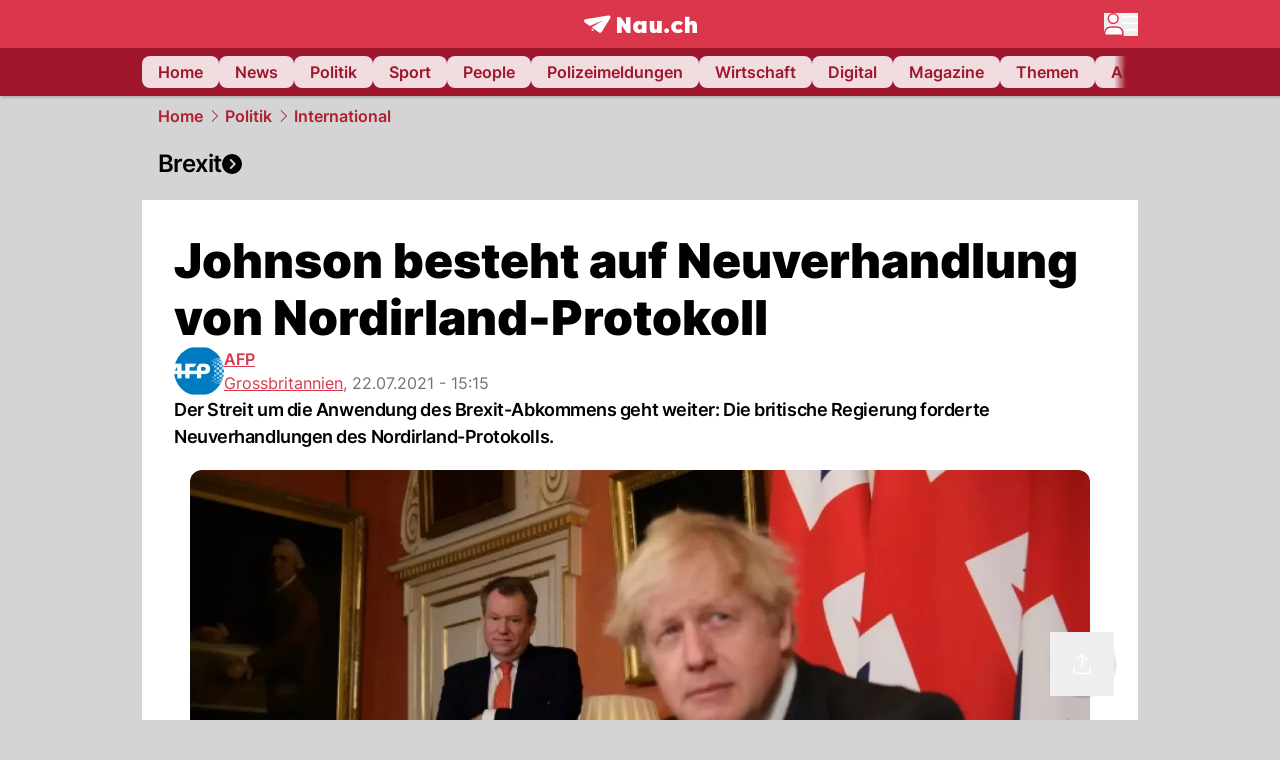

--- FILE ---
content_type: text/html; charset=utf-8
request_url: https://www.nau.ch/politik/international/johnson-besteht-auf-neuverhandlung-von-nordirland-protokoll-65969485
body_size: 61726
content:
<!DOCTYPE html><html lang="de-CH" q:render="ssr" q:route="[...path]" q:container="paused" q:version="1.16.1" q:base="/build/" q:locale="" q:manifest-hash="bogz8u" q:instance="7k4way0jbcc"><!--qv q:id=0 q:key=FXTb:zu_0--><!--qv q:id=1 q:key=MqmU:CQ_11--><!--qv q:s q:sref=1 q:key=--><head q:head><meta charset="utf-8" q:head><meta name="theme-color" content="var(--nau-theme-primary)" q:head><meta name="viewport" content="width=device-width, initial-scale=1.0, maximum-scale=1.0, user-scalable=no" q:head><link rel="preconnect" href="https://api.nau.ch" q:head><link rel="preconnect" href="https://c.nau.ch" q:head><link rel="preconnect" href="https://stats.g.doubleclick.net" q:head><link rel="preconnect" href="https://onesignal.com" q:head><link rel="preconnect" href="https://ping.chartbeat.net" q:head><link rel="preload" href="/fonts/inter-v13-latin-regular.woff2" as="font" type="font/woff2" crossOrigin="anonymous" q:head><link rel="preload" href="/fonts/inter-v13-latin-600.woff2" as="font" type="font/woff2" crossOrigin="anonymous" q:head><link rel="preload" href="/fonts/inter-v13-latin-900.woff2" as="font" type="font/woff2" crossOrigin="anonymous" q:head><!--qv q:id=2 q:key=vtfi:CQ_0--><!--qv q:key=Cf_5--><link key="ati57x57" rel="apple-touch-icon" sizes="57x57" href="/static/frontpage/apple-touch-icon-57x57.png?v=0.0.0" q:key="ati57x57" q:head><link key="ati60x60" rel="apple-touch-icon" sizes="60x60" href="/static/frontpage/apple-touch-icon-60x60.png?v=0.0.0" q:key="ati60x60" q:head><link key="ati72x72" rel="apple-touch-icon" sizes="72x72" href="/static/frontpage/apple-touch-icon-72x72.png?v=0.0.0" q:key="ati72x72" q:head><link key="ati76x76" rel="apple-touch-icon" sizes="76x76" href="/static/frontpage/apple-touch-icon-76x76.png?v=0.0.0" q:key="ati76x76" q:head><link key="ati114x114" rel="apple-touch-icon" sizes="114x114" href="/static/frontpage/apple-touch-icon-114x114.png?v=0.0.0" q:key="ati114x114" q:head><link key="ati120x120" rel="apple-touch-icon" sizes="120x120" href="/static/frontpage/apple-touch-icon-120x120.png?v=0.0.0" q:key="ati120x120" q:head><link key="ati144x144" rel="apple-touch-icon" sizes="144x144" href="/static/frontpage/apple-touch-icon-144x144.png?v=0.0.0" q:key="ati144x144" q:head><link key="ati152x152" rel="apple-touch-icon" sizes="152x152" href="/static/frontpage/apple-touch-icon-152x152.png?v=0.0.0" q:key="ati152x152" q:head><link key="ati180x180" rel="apple-touch-icon" sizes="180x180" href="/static/frontpage/apple-touch-icon-180x180.png?v=0.0.0" q:key="ati180x180" q:head><link key="icon36x36" rel="icon" type="image/png" sizes="36x36" href="/static/frontpage/android-chrome-36x36.png?v=0.0.0" q:key="icon36x36" q:head><link key="icon96x96" rel="icon" type="image/png" sizes="48x48" href="/static/frontpage/android-chrome-48x48.png?v=0.0.0" q:key="icon96x96" q:head><link key="icon57x57" rel="icon" type="image/png" sizes="96x96" href="/static/frontpage/favicon-96x96.png?v=0.0.0" q:key="icon57x57" q:head><link key="icon144x144" rel="icon" type="image/png" sizes="144x144" href="/static/frontpage/android-chrome-144x144.png?v=0.0.0" q:key="icon144x144" q:head><link key="icon192x192" rel="icon" type="image/png" sizes="192x192" href="/static/frontpage/android-chrome-192x192.png?v=0.0.0" q:key="icon192x192" q:head><link key="icon16x16" rel="icon" type="image/png" sizes="16x16" href="/static/frontpage/favicon-16x16.png?v=0.0.0" q:key="icon16x16" q:head><link key="icon32x32" rel="icon" type="image/png" sizes="32x32" href="/static/frontpage/favicon-32x32.png?v=0.0.0" q:key="icon32x32" q:head><link key="shortcuticon" rel="shortcut icon" type="image/x-icon" href="/static/frontpage/favicon.png?v=0.0.0" q:key="shortcuticon" q:head><link key="atsi320x460" rel="apple-touch-startup-image" type="image/x-icon" href="/static/frontpage/apple-touch-startup-image-320x460.png?v=0.0.0" media="(device-width: 320px) and (device-height: 480px) and (-webkit-device-pixel-ratio: 1)" q:key="atsi320x460" q:head><link key="atsi640x920" rel="apple-touch-startup-image" type="image/x-icon" href="/static/frontpage/apple-touch-startup-image-640x920.png?v=0.0.0" media="(device-width: 320px) and (device-height: 480px) and (-webkit-device-pixel-ratio: 2)" q:key="atsi640x920" q:head><link key="atsi640x1096" rel="apple-touch-startup-image" type="image/x-icon" href="/static/frontpage/apple-touch-startup-image-640x1096.png?v=0.0.0" media="(device-width: 320px) and (device-height: 568px) and (-webkit-device-pixel-ratio: 2)" q:key="atsi640x1096" q:head><link key="atsi748x1024" rel="apple-touch-startup-image" type="image/x-icon" href="/static/frontpage/apple-touch-startup-image-748x1024.png?v=0.0.0" media="(device-width: 768px) and (device-height: 1024px) and (-webkit-device-pixel-ratio: 1) and (orientation: landscape)" q:key="atsi748x1024" q:head><link key="atsi750x1024" rel="apple-touch-startup-image" type="image/x-icon" href="/static/frontpage/apple-touch-startup-image-750x1024.png?v=0.0.0" media="" q:key="atsi750x1024" q:head><link key="atsi750x1294" rel="apple-touch-startup-image" type="image/x-icon" href="/static/frontpage/apple-touch-startup-image-750x1294.png?v=0.0.0" media="(device-width: 375px) and (device-height: 667px) and (-webkit-device-pixel-ratio: 2)" q:key="atsi750x1294" q:head><link key="atsi768x1004" rel="apple-touch-startup-image" type="image/x-icon" href="/static/frontpage/apple-touch-startup-image-768x1004.png?v=0.0.0" media="(device-width: 768px) and (device-height: 1024px) and (-webkit-device-pixel-ratio: 1) and (orientation: portrait)" q:key="atsi768x1004" q:head><link key="atsi1182x2208" rel="apple-touch-startup-image" type="image/x-icon" href="/static/frontpage/apple-touch-startup-image-1182x2208.png?v=0.0.0" media="(device-width: 414px) and (device-height: 736px) and (-webkit-device-pixel-ratio: 3) and (orientation: landscape)" q:key="atsi1182x2208" q:head><link key="atsi1242x2148" rel="apple-touch-startup-image" type="image/x-icon" href="/static/frontpage/apple-touch-startup-image-1242x2148.png?v=0.0.0" media="(device-width: 414px) and (device-height: 736px) and (-webkit-device-pixel-ratio: 3) and (orientation: portrait)" q:key="atsi1242x2148" q:head><link key="atsi1496x2048" rel="apple-touch-startup-image" type="image/x-icon" href="/static/frontpage/apple-touch-startup-image-1496x2048.png?v=0.0.0" media="(device-width: 768px) and (device-height: 1024px) and (-webkit-device-pixel-ratio: 2) and (orientation: landscape)" q:key="atsi1496x2048" q:head><link key="atsi1536x2008" rel="apple-touch-startup-image" type="image/x-icon" href="/static/frontpage/apple-touch-startup-image-1536x2008.png?v=0.0.0" media="(device-width: 768px) and (device-height: 1024px) and (-webkit-device-pixel-ratio: 2) and (orientation: portrait)" q:key="atsi1536x2008" q:head><link key="manifest" rel="manifest" href="/static/frontpage/manifest.json?v=0.0.0" q:key="manifest" q:head><meta name="viewport" content="width=device-width, initial-scale=1.0" q:head><meta name="mobile-web-app-capable" content="yes" key="mobile-web-app-capable" q:key="mobile-web-app-capable" q:head><meta name="apple-mobile-web-app-capable" content="yes" key="apple-mobile-web-app-capable" q:key="apple-mobile-web-app-capable" q:head><meta name="msapplication-TileColor" content="#DA374C" key="msapplication-TileColor" q:key="msapplication-TileColor" q:head><meta name="theme-color" content="#DA374C" key="theme-color" q:key="theme-color" q:head><meta name="apple-mobile-web-app-status-bar-style" content="#DA374C" key="apple-mobile-web-app-status-bar-style" q:key="apple-mobile-web-app-status-bar-style" q:head><meta name="msapplication-config" content="/static/frontpage/browserconfig.xml?v=0.0.0" key="msapplication-config" q:key="msapplication-config" q:head><meta name="msapplication-TileImage" content="/static/frontpage/mstile-150x150.png?v=0.0.0" key="msapplication-TileImage" q:key="msapplication-TileImage" q:head><meta name="msapplication-square70x70logo" content="/static/frontpage/mstile-70x70.png?v=0.0.0" key="msapplication-square70x70logo" q:key="msapplication-square70x70logo" q:head><meta name="msapplication-square150x150logo" content="/static/frontpage/mstile-150x150.png?v=0.0.0" key="msapplication-square150x150logo" q:key="msapplication-square150x150logo" q:head><meta name="msapplication-wide310x150logo" content="/static/frontpage/mstile-310x150.png?v=0.0.0" key="msapplication-wide310x150logo" q:key="msapplication-wide310x150logo" q:head><meta name="msapplication-square310x310logo" content="/static/frontpage/mstile-310x310.png?v=0.0.0" key="msapplication-square310x310logo" q:key="msapplication-square310x310logo" q:head><script q:head>window._env={"PUBLIC_PRIMARY_HUE":"256.53","PUBLIC_MAINBG_COLOR":"#d4d4d4","PUBLIC_ACCENT_COLOR":"#B10049","PUBLIC_LOGIN_SCHEME":"nauch-app://","PUBLIC_APP_VERSION":"mag-v9.47.0","PUBLIC_PRIMARY_COLOR":"#DA374C","PUBLIC_LOGIN_AUTHORITY":"https://auth.nau.ch/realms/nau","PUBLIC_RELEVANT_YIELD_CONFIG_ID":"69660540371efa5de71165b3","PUBLIC_STATIC_DOMAIN":"https://www.nau.ch","PUBLIC_SPACING_VALUE":"16px","PUBLIC_SECONDARY_COLOR_STOP":"600","PUBLIC_ENABLE_USER_THEMES":"true","PUBLIC_LOGIN_CLIENT_ID":"frontpage","PUBLIC_APP_NAME":"Nau.ch","PUBLIC_SECONDARY_HUE":"206.64","PUBLIC_ORIGIN":"https://www.nau.ch","PUBLIC_SECONDARY_COLOR":"#9f162d","PUBLIC_PLAUSIBLE_SCRIPT":"https://t.nau.ch/js/script.js","PUBLIC_ICON_PATH":"/app/apps/icons","PUBLIC_QWIK_INSIGHTS_KEY":"7a050n3k6s","PUBLIC_APP":"frontpage","PUBLIC_TOPIC":"frontpage","PUBLIC_ROUNDED_CORNERS":"null","PUBLIC_USE_HTTP_CACHE":"true","PUBLIC_CARDBG_COLOR_DARK":"#1c2731","PUBLIC_BREADCRUMB_COLOR":"#B21F33","PUBLIC_APP_PATH":"/frontpage","PUBLIC_API_BASE_URL":"https://api.nau.ch","PUBLIC_USE_HTTP_LOG":"null","PUBLIC_CHECK_VERSION_AFTER_MS":"60000","PUBLIC_PLAUSIBLE_DOMAIN":"nau.ch","PUBLIC_ROOT_URL":"https://www.nau.ch","PUBLIC_GTM_ID":"GTM-WBWRFX6P","PUBLIC_CARDBG_COLOR":"#FFFFFF","PUBLIC_ONESIGNAL_APPID":"fab75e22-b5c5-4a61-a0c0-ee2779e16b8e","PUBLIC_ACCENT_COLOR_STOP":"600","PUBLIC_ONESIGNAL_SAFARI_WEB_ID":"web.onesignal.auto.40785b5b-169b-4884-a5e0-8aeabe17c634","PUBLIC_PRIMARY_COLOR_STOP":"500","PUBLIC_RELEVANT_YIELD_SCRIPT":"https://nau-cdn.relevant-digital.com/static/tags/69660537d20f6d4e111165b2.js","PUBLIC_MAINBG_COLOR_DARK":"#0d141c","PUBLIC_ACCENT_HUE":"123.01","PUBLIC_ICON_VERSION":"0.8.15","PUBLIC_ONESIGNAL_ENABLE_NOTIFY_BUTTON":"false","PUBLIC_ONESIGNAL_TIME_DELAY":"10"}</script><script src="https://t.nau.ch/js/script.js" data-domain="nau.ch" defer q:id="3" q:head></script><script q:id="4" q:head>window.OneSignalDeferred = window.OneSignalDeferred || [];</script><script src="/scripts/onesignal-init.js?mag-v9.47.0" defer on:load="q-CJ6U6ZM3.js#s_L4uxOH4VS6E" q:id="5" q:head></script><!--qv q:key=Cf_2--><title q:key="Cf_0" q:head>Johnson besteht auf Neuverhandlung von Nordirland-Protokoll | Nau.ch</title><link rel="alternate" content="ch.nau.app" q:key="0" q:head><link rel="canonical" href="https://www.nau.ch/politik/international/johnson-besteht-auf-neuverhandlung-von-nordirland-protokoll-65969485" q:key="1" q:head><link rel="preload" as="image" type="image/avif" fetchpriority="high" imagesrcset="https://c.nau.ch/i/0qqxx/340/premier-boris-johnson-vorne-und-minister-david-frost.avif 340w, https://c.nau.ch/i/0qqxx/680/premier-boris-johnson-vorne-und-minister-david-frost.avif 680w, https://c.nau.ch/i/0qqxx/900/premier-boris-johnson-vorne-und-minister-david-frost.avif 900w, https://c.nau.ch/i/0qqxx/1360/premier-boris-johnson-vorne-und-minister-david-frost.avif 1360w, https://c.nau.ch/i/0qqxx/1800/premier-boris-johnson-vorne-und-minister-david-frost.avif 1800w" href="https://c.nau.ch/i/0qqxx/900/premier-boris-johnson-vorne-und-minister-david-frost.avif" q:key="2" q:head><meta property="og:site_name" content="Nau" q:key="0" q:head><meta name="apple-itunes-app" content="app-id=1282998699" q:key="1" q:head><meta name="robots" content="max-image-preview:large" q:key="2" q:head><meta name="twitter:card" content="summary_large_image" q:key="3" q:head><meta name="twitter:site" content="@nau_live" q:key="4" q:head><meta name="twitter:creator" content="@nau_live" q:key="5" q:head><meta property="og:title" content="Johnson besteht auf Neuverhandlung von Nordirland-Protokoll | Nau.ch" q:key="6" q:head><meta name="twitter:title" content="Johnson besteht auf Neuverhandlung von Nordirland-Protokoll | Nau.ch" q:key="7" q:head><meta property="og:title" content="Johnson besteht auf Neuverhandlung von Nordirland-Protokoll" q:key="8" q:head><meta property="og:description" content="Der Streit um die Anwendung des Brexit-Abkommens geht weiter: Die britische Regierung forderte Neuverhandlungen des Nordirland-Protokolls." q:key="9" q:head><meta property="og:site_name" content="Nau" q:key="10" q:head><meta property="og:image" content="https://c.nau.ch/i/0qqxx/1360/680/premier-boris-johnson-vorne-und-minister-david-frost.jpg" q:key="11" q:head><meta property="og:image:width" content="1360" q:key="12" q:head><meta property="og:image:height" content="680" q:key="13" q:head><meta property="og:url" content="https://www.nau.ch/politik/international/johnson-besteht-auf-neuverhandlung-von-nordirland-protokoll-65969485" q:key="14" q:head><meta property="og:type" content="article" q:key="15" q:head><meta property="article:published_time" content="2021-07-22T13:15:55+00:00" q:key="16" q:head><meta property="article:modified_time" content="2021-07-24T03:04:29+00:00" q:key="17" q:head><meta property="article:author" content="AFP" q:key="18" q:head><meta property="fb:app_id" content="1884799398427648" q:key="19" q:head><meta name="twitter:card" content="summary_large_image" q:key="20" q:head><meta name="twitter:site" content="@nau_live" q:key="21" q:head><meta name="twitter:creator" content="@nau_live" q:key="22" q:head><meta name="twitter:title" content="Johnson besteht auf Neuverhandlung von Nordirland-Protokoll" q:key="23" q:head><meta name="twitter:description" content="Der Streit um die Anwendung des Brexit-Abkommens geht weiter: Die britische Regierung forderte Neuverhandlungen des Nordirland-Protokolls." q:key="24" q:head><meta name="twitter:image" content="https://c.nau.ch/i/0qqxx/1360/680/premier-boris-johnson-vorne-und-minister-david-frost.jpg" q:key="25" q:head><meta name="description" content="Der Streit um die Anwendung des Brexit-Abkommens geht weiter: Die britische Regierung forderte Neuverhandlungen des Nordirland-Protokolls." q:key="26" q:head><meta name="keywords" content="Nordirland,Brexit,England,Regierung,Verhandlung,protokoll" q:key="27" q:head><meta name="news_keywords" content="Nordirland,Brexit,England,Regierung,Verhandlung,protokoll" q:key="28" q:head><meta name="robots" content="max-image-preview:large" q:key="29" q:head><meta itemprop="datePublished" content="2021-07-22T13:15:55+00:00" q:key="30" q:head><meta name="date" content="2021-07-22T13:15:55+00:00" q:key="31" q:head><meta name="contentDate" content="20210722" q:key="32" q:head><meta itemprop="dateModified" content="2021-07-24T03:04:29+00:00" q:key="33" q:head><meta property="author" content="AFP" q:key="34" q:head><script type="application/ld+json" q:key="0" q:head>{"@context":"https://schema.org","@type":"Organization","name":"Nau.ch","logo":{"@type":"ImageObject","url":"https://www.nau.ch/amp/logo.png","width":350,"height":60},"url":"https://www.nau.ch/"}</script><script type="application/ld+json" q:key="1" q:head>{"@context":"http://schema.org","@type":"BreadcrumbList","itemListElement":[{"@type":"ListItem","position":1,"item":{"@id":"/","name":"Home"}},{"@type":"ListItem","position":2,"item":{"@id":"/politik","name":"Politik"}},{"@type":"ListItem","position":3,"item":{"@id":"/politik/international","name":"International"}}]}</script><script type="application/ld+json" q:key="2" q:head>{"@context":"http://schema.org","@type":"NewsArticle","isAccessibleForFree":true,"mainEntityOfPage":{"@type":"WebPage","@id":"https://www.nau.ch"},"headline":"Johnson besteht auf Neuverhandlung von Nordirland-Protokoll","image":{"@type":"ImageObject","url":"https://c.nau.ch/i/0qqxx/1360/premier-boris-johnson-vorne-und-minister-david-frost.jpg","width":1360,"height":680},"datePublished":"2021-07-22T13:15:55+00:00","dateModified":"2021-07-24T03:04:29+00:00","author":[[{"@type":"Person","name":"AFP","url":"https://www.nau.ch/profile/6697"}]],"publisher":{"@context":"https://schema.org","@type":"Organization","name":"Nau.ch","logo":{"@type":"ImageObject","url":"https://www.nau.ch/amp/logo.png","width":350,"height":60},"url":"https://www.nau.ch/"},"description":"Der Streit um die Anwendung des Brexit-Abkommens geht weiter: Die britische Regierung forderte Neuverhandlungen des Nordirland-Protokolls."}</script><!--/qv--><!--/qv--><!--/qv--><!--qv q:key=CQ_1--><script type="text/javascript" q:key="Eh_0" q:head> const staticPaths = ['/_sitemap', '/archiv/', '/profile/edit', '/profile/push', '/themen', '/.well-known', '/flash/']; const isStaticPath = (url) => staticPaths.some(path => url.startsWith(path));  const originalFetch = window.fetch;  window.fetch = (url, options = {}) => { if (url.toString().includes('/q-data.json') && !isStaticPath(url.toString())) { console.debug('Preventing q-data.json request for ' + url.toString());  return Promise.resolve( new Response( JSON.stringify({ _entry: '4', _objs: [ {}, '\u0001', 200, url.toString().replace('q-data.json', ''), { loaders: '0', action: '1', status: '2', href: '3', redirect: '1', isRewrite: '1', }, ], }), { headers: { 'Content-Type': 'application/json' } }, ), ); }  return originalFetch(url, options); }; </script><!--/qv--><script q:head>if (localStorage.theme === 'dark'||(!('theme' in localStorage) && window.matchMedia('(prefers-color-scheme: dark)').matches && localStorage['nau-logged-in'] === 'true')) document.documentElement.classList.add('dark'); </script><script q:head>window.globTarget = {
                            targeting: 'sys_firstimp',
                            dark: document.documentElement.classList.contains('dark') ? 'true' : 'false',
                            app_platform: /NauWebView/i.test(navigator.userAgent) ? 'app': 'pwa'
                        }
                    </script><script q:head>
                    window.googlefc = window.googlefc || {};
                    window.googlefc.ccpa = window.googlefc.ccpa || {};
                    window.googlefc.callbackQueue = window.googlefc.callbackQueue || [];

                    let lsName = 'nau:consent'

                    window.getCookie = (cName) => {
                        const name = cName + '=';
                        const cDecoded = decodeURIComponent(document.cookie);
                        const cArr = cDecoded.split('; ');
                        let res;
                        cArr.forEach(val => {
                            if (val.indexOf(name) === 0) res = val.substring(name.length);
                        });
                        return res;
                    };

                    window.storeCookie = (name, content, domain, path) => {
                        const c = { n: name, c: content, d: domain, p: path };
                        window.setTimeout(() => {
                            window.localStorage.setItem(lsName, JSON.stringify(c))
                        });
                        return c;
                    };

                    window.updateConsent = (n, c, h, p) => {
                        window.setTimeout(() => {
                            const d = new Date();
                            d.setMonth(d.getMonth() + 1);
                            document.cookie = n+'='+c+';domain='+h+';path='+p+';expires='+d.toUTCString();
                        });
                    };

                    const handleIOSConsent = () => {
                        const n = 'FCCDCF';
                        const fccdcf = window.getCookie(n);
                        if (fccdcf === undefined) {
                            const stored = window.localStorage.getItem(lsName);
                            if (stored !== null) {
                                const restored = JSON.parse(stored);

                                window.updateConsent(restored.n, restored.c, restored.d, restored.p);
                            } else {
                                googlefc.callbackQueue.push({
                                    'CONSENT_DATA_READY':
                                    () => {
                                        const c = window.getCookie(n);
                                        const u = new URL(window.location.href);
                                        const stored = window.storeCookie("FCCDCF", c, u.host.substring(u.host.indexOf('.')), '/')
                                        window.updateConsent(stored.n, stored.c, stored.d, stored.p);
                                    }
                                });
                            }
                        } else {
                            const stored = window.localStorage.getItem(lsName);
                            if (stored !== null) {
                                const restored = JSON.parse(stored);

                                window.updateConsent(restored.n, restored.c, restored.d, restored.p);
                            } else {
                                const u = new URL(window.location.href);
                                window.storeCookie(n, fccdcf, u.host.substring(u.host.indexOf('.')), '/')
                            }
                        }
                    }

                    const isWebkit = "GestureEvent" in window
                    const ios18 = /iOS|iPhone|iPad|iPod/i.test(navigator.userAgent) && window.CSS && CSS.supports("content-visibility", "visible");
                    const safariVersion = !/Version\/[A-Za-z0-9\.]+/gm.test(navigator.userAgent) ? -1 : parseInt(navigator.userAgent.match(/Version\/[A-Za-z0-9\.]+/gm)[0].split('/')[1])

                    if (isWebkit && (ios18 || safariVersion >= 11 || window.globTarget.app_platform === 'app')) {
                        handleIOSConsent();
                    }

                    googlefc.callbackQueue.push({
                        'CONSENT_DATA_READY':
                        () => {
                            setTimeout(() => {
                                window.inappwebview('handleTrackingConsent', window.googlefc.getAllowAdsStatus());
                            });
                        }
                    });
                </script><script q:head>window.inappwebview = (name, ...args) => {
                        if (window.zikzak_inappwebview !== undefined) {
                            return window.zikzak_inappwebview.callHandler(name, ...args);
                        } else if (window.flutter_inappwebview !== undefined) {
                            return window.flutter_inappwebview.callHandler(name, ...args);
                        }
                    }</script><script q:key="CQ_3" q:head>
                        const THEMES = [
                            ['#C2FFF9', '#85FFF3', '#4DFFED', '#0FFFE7', '#00D1BC', '#009688', '#007065', '#004D45', '#002420'],
                            ['#CBDEFB', '#97BDF7', '#639DF2', '#2F7CEE', '#115FD4', '#0D47A1', '#0A377B', '#062450', '#03132A'],
                            ['#DCE0E5', '#B9C1CB', '#98A4B3', '#758599', '#596778', '#3F4955', '#303740', '#21262C', '#0F1215'],
                        ];

                        const SECONDARY = ['#007d72', '#0A3A85', '#333b45'];

                        window.applyTheme = function (selectedThemeId) {
                            if (selectedThemeId === null || selectedThemeId === undefined) return;

                            let style = document.getElementById('nau-theme');

                            if (selectedThemeId === 0) {
                                if (style !== null) style.remove();
                                window.inappwebview('setPrimaryColor', null);
                                return;
                            }

                            if (!style) {
                                style = document.createElement('style');
                                style.id = 'nau-theme';
                                document.getElementsByTagName('head')[0].appendChild(style);
                            }

                            style.innerHTML = `:root {
                                --external-theme-secondary: ${SECONDARY[selectedThemeId - 1]};
                                --external-theme-primary: ${THEMES[selectedThemeId - 1][5]};
                                ${THEMES[selectedThemeId - 1]?.map((val, index) => { return `--external-theme-primary-${(index + 1) * 100}: ${val};
`; }).join('')}
                                --breadcrumb-theme-color: ${THEMES[selectedThemeId - 1][5]};
                                }`;

                            window.inappwebview('setPrimaryColor', THEMES[selectedThemeId - 1][5]);
                        };

                        (() => {
                            const lsThemeSetting = window.localStorage.getItem('nau-accent-preference');
                            if (!lsThemeSetting) return;
                            const parsedTheme = parseFloat(lsThemeSetting);
                            if ([1, 2, 3].indexOf(parsedTheme) > -1) {
                                applyTheme(parsedTheme);
                            } else {
                                applyTheme(0);
                            }
                        })();
                    </script><!--qv q:key=DP_0--><style q:head>:root {
                --external-theme-cardbg: #FFFFFF; 
                --external-theme-cardbg-dark: #1c2731; 
                --external-theme-mainbg: #d4d4d4; 
                --external-theme-mainbg-dark: #0d141c; 
                --external-spacing: 16px; 
                --breadcrumb-color: #B21F33
            }</style><style q:key="0" q:head>:root {
            --external-theme-primary: #DA374C;
            --external-theme-secondary: #9f162d;
            --external-theme-accent: #B10049;

             --external-theme-primary-100: #FBE9EC;
--external-theme-primary-200: #F8D8DC;
--external-theme-primary-300: #F0ADB6;
--external-theme-primary-400: #E98694;
--external-theme-primary-500: #E26071;
--external-theme-primary-600: #DA374C;
--external-theme-primary-700: #AC2033;
--external-theme-primary-800: #741522;
--external-theme-primary-900: #380A10;
--external-theme-primary-undefined: #000000;
--external-theme-primary-undefined: #000000;


            --external-theme-secondary-100: #FCE9EC;
--external-theme-secondary-200: #F8CED5;
--external-theme-secondary-300: #F2A1AE;
--external-theme-secondary-400: #EB7084;
--external-theme-secondary-500: #E43E5A;
--external-theme-secondary-600: #CE1D3A;
--external-theme-secondary-700: #9F162D;
--external-theme-secondary-800: #6C0F1E;
--external-theme-secondary-900: #36070F;
--external-theme-secondary-undefined: #000000;
--external-theme-secondary-undefined: #000000;


            --external-theme-accent-100: #FFE5F0;
--external-theme-accent-200: #FFC7DE;
--external-theme-accent-300: #FF8FBE;
--external-theme-accent-400: #FF579D;
--external-theme-accent-500: #FF1F7C;
--external-theme-accent-600: #EB0062;
--external-theme-accent-700: #B10049;
--external-theme-accent-800: #750031;
--external-theme-accent-900: #3D001A;
--external-theme-accent-undefined: #000000;
--external-theme-accent-undefined: #000000;

        }</style><!--/qv--><!--qv q:id=6 q:key=eEt2:CQ_5--><!--qv q:key=19_0--><link rel="preconnect" href="https://securepubads.g.doubleclick.net" q:head><link rel="preconnect" href="https://pagead2.googlesyndication.com" q:head><link rel="preconnect" href="https://www.googletagservices.com" q:head><script q:head>
                    window.googletag = window.googletag || {};
                    window.googletag.cmd = window.googletag.cmd || [];
                    window.adSlots = window.adSlots || new Map();
                    window.googletag.cmd.push(function() {
                        googletag.pubads().enableSingleRequest();
                        googletag.pubads().disableInitialLoad();
                        googletag.enableServices();
                    });
                </script><script async src="https://securepubads.g.doubleclick.net/tag/js/gpt.js" q:head></script><!--/qv--><!--/qv--><!--qv q:id=7 q:key=VgKx:CQ_6--><!--qv q:key=Vz_0--><script src="https://nau-cdn.relevant-digital.com/static/tags/69660537d20f6d4e111165b2.js" async on-document:qinit="q-Dfou1Fdu.js#_hW[0]" q:id="8" q:head></script><script q:head>window.relevantDigital = window.relevantDigital || {};
                window.relevantDigital.cmd = window.relevantDigital.cmd || [];</script><!--/qv--><!--/qv--><link rel="modulepreload" href="/build/q-pLIxelCT.js"><script type="module" async="true" src="/build/q-pLIxelCT.js"></script><link rel="stylesheet" href="/assets/BqqpIi90-style.css"><link rel="modulepreload" href="/build/q-CmfOTBhc.js"><link rel="preload" href="/assets/BfADgFog-bundle-graph.json" as="fetch" crossorigin="anonymous"><script type="module" async="true">let b=fetch("/assets/BfADgFog-bundle-graph.json");import("/build/q-CmfOTBhc.js").then(({l})=>l("/build/",b));</script><link rel="modulepreload" href="/build/q-Cdks_e5t.js"><style q:style="pcisld-0" hidden>:root{view-transition-name:none}</style></head><body><noscript q:key="CQ_7"><iframe src="https://www.googletagmanager.com/ns.html?id=GTM-WBWRFX6P" height="0" width="0" style="display:none;visibility:hidden"></iframe></noscript><!--qv q:id=9 q:key=FF8B:CQ_8--><!--qv q:key=6b_2--><!--qv q:id=a q:key=tTip:6b_0--><!--qv q:key=0Z_24--><!--qv q:key=0Z_1--><div class="z-1000 h-1 bg-gray-300 fixed top-0 left-0 w-full ease-in-out transition-opacity duration-200 opacity-0" on:qvisible="q-MzVa-DQt.js#_hW[0]
q-C8SO3dEi.js#_hW[1]
q-DEZKOaDs.js#_hW[2]
q-DEZKOaDs.js#_hW[3]
q-CJ6U6ZM3.js#_hW[4]
q-BmA_cdmg.js#_hW[5]
q-CJ6U6ZM3.js#_hW[6]
q-CJ6U6ZM3.js#_hW[7]
q-CJ6U6ZM3.js#_hW[8]
q-Ca1CinNi.js#_hW[9]
q-3iyiEYH8.js#_hW[10]" on-document:click="q-CJ6U6ZM3.js#s_WEHCTYiUM40[11]" on-document:qidle="q-CJ6U6ZM3.js#_hW[12]" on-document:keydown="q-C9R8Uu_7.js#s_t7KF1eMKXKk[11]" q:key="m3_0" q:id="b"><div id="loading-indicator" class="h-full bg-blue-500 transition-[width] duration-[1s] w-0"></div></div><!--/qv--><!--qv q:id=c q:key=0ZzY:0Z_23--><div style="transform:unset;padding-bottom:unset" class="pb-bottomNavbarHeightMobile tablet:pb-0 transition-transform duration-0 relative" on:qvisible="q-CJ6U6ZM3.js#_hW[0]" on-window:resize="q-CJ6U6ZM3.js#s_QaOpeZVUrjA" q:key="Af_6" q:id="d"><!--qv q:s q:sref=c q:key=background-link--><!--/qv--><!--qv q:s q:sref=c q:key=bg-img--><!--/qv--><!--qv q:s q:sref=c q:key=header--><header q:slot="header" id="header" class="col-span-full sticky top-0 z-90 nau-box-shadow"><!--qv q:id=31 q:key=vlSo:0Z_5--><!--qv q:key=Xd_7--><!--qv q:id=32 q:key=Ajoi:Xd_5--><div class="grid grid-cols-noHpAd hpAdRightMinScreenWidth:grid-cols-hpAdRight hpAdLeftMinScreenWidth:grid-cols-hpAdLeft bg-primary dark:bg-primary" q:key="Af_10" q:id="33"><aside class="pr-halfpageAdPadding flex-col col-start-2 hidden hpAdLeftMinScreenWidth:flex"><!--qv q:s q:sref=32 q:key=left--><span q:slot="left" on-document:qinit="q-CJ6U6ZM3.js#_hW[0]" q:id="34"></span><!--/qv--></aside><section class="col-start-3" q:id="35"><!--qv q:s q:sref=32 q:key=--><!--qv q:id=36 q:key=zbXE:Xd_4--><div id="navbar" class="flex justify-center text-white tablet:pt-0" on:qvisible="q-CJ6U6ZM3.js#_hW[0]" q:key="VJ_6" q:id="37"><div class="w-full max-w-screen-content h-12 flex items-center relative justify-center" q:id="38"><!--qv q:id=39 q:key=XsOY:VJ_4--><a aria-label="Zur Startseite von frontpage.nau.ch" href="/" preventdefault:click class="cursor-pointer cursor-pointer" on:click="q-CJ6U6ZM3.js#s_14NNkDGP5AU[0 1 2 3]" q:key="nR_3" q:id="3a"><!--t=3b--><!----><!--qv q:s q:sref=39 q:key=--><!--qv q:id=go q:key=Gvzs:VJ_2--><span class="[&amp;&gt;svg]:w-full [&amp;&gt;svg]:max-h-[40px]" q:key="dynamic" q:id="gp"><svg xmlns="http://www.w3.org/2000/svg" width="113" height="19" viewBox="0 0 113 18" role="img" aria-hidden="true" focusable="false">
    <path
        fill="#fff"
        d="M24.8 0h-.5c-.2 0-22 3.6-22.8 3.7S0 4.6 0 5.5c0 .5.2 1 .6 1.3l5.2 3.7 13.7-5.9-11.8 7.2 7.5 5.3c.3.2.6.2.9.2.6 0 1.2-.3 1.5-.8l8.6-13.8c.2-.3.3-.6.3-1 0-.9-.8-1.7-1.7-1.7zM7.7 15.6l2.2-1.1-2.2-1.6zM41.9 9l-5.2-7.3H33v15.7h4.7V9.9l5.2 7.5h3.7V1.7h-4.7zM58 7.1c-.6-1.1-1.8-1.7-3.4-1.7-3.1 0-5.5 2.6-5.5 6.1 0 3.6 2.4 6.1 5.5 6.1 1.5 0 2.7-.6 3.4-1.7v1.5h4.6V5.6H58v1.5zm-2.1 7c-1.3 0-2.2-1.1-2.2-2.6s.8-2.6 2.2-2.6 2.2 1.1 2.2 2.6-.8 2.6-2.2 2.6zM73.1 12c0 .9-.2 2-1.4 2s-1.4-1.1-1.4-2V5.6h-4.6v6.9c0 1.9.4 5.1 4.1 5.1 1.6 0 2.6-.6 3.3-1.7v1.5h4.6V5.6h-4.6V12zm21.2-3.1c.6 0 1.5.2 2.5 1L99 7.2c-1.3-1.3-3.2-1.8-5-1.8-4 0-6.9 2.7-6.9 6.1 0 3.4 2.9 6.1 6.9 6.1 1.7 0 3.7-.6 5-1.8l-2.2-2.7c-.9.8-1.9 1-2.5 1-1.5 0-2.6-1.1-2.6-2.6s1-2.6 2.6-2.6zm14.6-3.5c-1.6 0-2.6.6-3.3 1.7V1.2H101v16.2h4.6V11c0-.9.2-2 1.4-2s1.4 1.1 1.4 2v6.4h4.6v-6.9c0-1.9-.4-5.1-4.1-5.1zm-24.6 8.1c-.2-.2-.5-.4-.8-.5-.3-.1-.6-.2-.9-.2-.3 0-.6.1-.9.2-.3.1-.6.3-.8.5-.2.2-.4.5-.5.8-.1.3-.2.6-.2.9 0 .3.1.6.2.9.1.3.3.6.5.8.2.2.5.4.8.5.3.1.6.2.9.2.3 0 .6-.1.9-.2.3-.1.6-.3.8-.5.2-.2.4-.5.5-.8.1-.3.2-.6.2-.9 0-.3-.1-.6-.2-.9-.1-.4-.3-.6-.5-.8z"
    />
</svg>
</span><!--/qv--><span class="sr-only"><!--t=3c-->frontpage.<!---->NAU.ch</span><!--/qv--></a><!--/qv--><!--qv q:s q:sref=36 q:key=nau-navbar-menu--><div q:slot="nau-navbar-menu" class="flex items-center gap-3 absolute right-0 invisible tablet:visible"><button type="button" title="Menü anzeigen" aria-label="Menü anzeigen" aria-haspopup="true" aria-controls="menu-modal" aria-expanded="false" id="menu-button" on:click="q-BpSHMbVU.js#s_0QdArnVLnts[0]" q:id="3d"><svg xmlns="http://www.w3.org/2000/svg" width="34" height="23" fill="none" aria-hidden="true" viewBox="0 0 34 23" q:key="Xd_3"><path fill="#fff" stroke="var(--nau-theme-primary)" stroke-width="1.5" d="M14.08 5.577c0 2.658-2.18 4.827-4.89 4.827S4.3 8.234 4.3 5.577 6.48.75 9.19.75c2.71 0 4.89 2.169 4.89 4.827Zm-1.777 8.442c3.214 0 5.836 2.068 6.478 4.74v.002c.002.008.011.064.023.195.011.128.022.294.033.488.02.387.039.87.053 1.359.016.519.027 1.038.034 1.447H.76c.007-.409.018-.928.034-1.447.014-.489.032-.972.054-1.36q.015-.293.033-.487c.011-.13.02-.187.022-.195v-.001c.642-2.673 3.264-4.74 6.479-4.74z"/><path fill="#fff" fill-rule="evenodd" d="M34 3.568a.863.863 0 0 1-.863.863h-14.38a.862.862 0 1 1 0-1.725h14.38c.477 0 .863.386.863.862M34 10.202a.863.863 0 0 1-.863.863h-14.38a.862.862 0 1 1 0-1.725h14.38c.477 0 .863.386.863.862M34 16.837a.863.863 0 0 1-.862.862H21.442a.863.863 0 0 1 0-1.725h11.696c.476 0 .862.386.862.863" clip-rule="evenodd"/></svg></button></div><!--/qv--></div></div><!--/qv--><!--/qv--></section><aside class="pl-halfpageAdPadding col-start-4 hidden hpAdRightMinScreenWidth:flex flex-col"><!--qv q:s q:sref=32 q:key=right--><span q:slot="right"></span><!--/qv--></aside></div><!--/qv--><!--qv q:id=3e q:key=Ajoi:Xd_6--><div class="grid grid-cols-noHpAd hpAdRightMinScreenWidth:grid-cols-hpAdRight hpAdLeftMinScreenWidth:grid-cols-hpAdLeft bg-secondary hidden tablet:grid" q:key="Af_10" q:id="3f"><aside class="pr-halfpageAdPadding flex-col col-start-2 hidden hpAdLeftMinScreenWidth:flex"><!--qv q:s q:sref=3e q:key=left--><span q:slot="left"></span><!--/qv--></aside><section class="col-start-3" q:id="3g"><!--qv q:s q:sref=3e q:key=--><nav class="px-3 desktop:px-0 py-2"><!--qv q:id=3h q:key=f0Xx:https://www.nau.ch/politik/international/johnson-besteht-auf-neuverhandlung-von-nordirland-protokoll-65969485--><div class="button-list w-full flex items-center justify-start max-w-full" on-window:resize="q-CJ6U6ZM3.js#s_xV7hbwuhigc[0 1]" on-document:qinit="q-CJ6U6ZM3.js#_hW[2]" q:key="oR_2" q:id="3i"><div class="shrink-1 w-full relative overflow-shadow -mx-3"><div data-scroller class="w-auto flex flex-row items-center gap-2 overflow-x-auto scrollbar-hidden px-3"><!--qv q:id=3j q:key=jera:0--><!--qv q:id=3k q:key=XsOY:RG_12--><a data-id="0" href="/" preventdefault:click title="Home" referrerPolicy="" rel="" class="flex items-center leading-none relative rounded-lg  justify-center text-secondary bg-white/85 dark:bg-neutral-800 dark:text-white dark:hover:bg-neutral-700 hover:bg-primary-100 font-semibold text-sm px-4 py-2 no-underline focus-underline cursor-pointer" on:click="q-CJ6U6ZM3.js#s_14NNkDGP5AU[0 1 2 3]" q:key="nR_3" q:id="3l"><!--t=3m--><!----><!--qv q:s q:sref=3k q:key=--><span class="inline-flex gap-2 items-center flex-nowrap whitespace-nowrap" q:id="3n"><span q:key="RG_8"><!--t=3o-->Home<!----></span><!--qv q:key=RG_10--><!--/qv--></span><!--/qv--></a><!--/qv--><!--/qv--><!--qv q:id=3p q:key=jera:1--><!--qv q:id=3q q:key=XsOY:RG_12--><a data-id="1" href="/news" preventdefault:click title="News" referrerPolicy="" rel="" class="flex items-center leading-none relative rounded-lg  justify-center text-secondary bg-white/85 dark:bg-neutral-800 dark:text-white dark:hover:bg-neutral-700 hover:bg-primary-100 font-semibold text-sm px-4 py-2 no-underline focus-underline cursor-pointer" on:click="q-CJ6U6ZM3.js#s_14NNkDGP5AU[0 1 2 3]" q:key="nR_3" q:id="3r"><!--t=3s--><!----><!--qv q:s q:sref=3q q:key=--><span class="inline-flex gap-2 items-center flex-nowrap whitespace-nowrap" q:id="3t"><span q:key="RG_8"><!--t=3u-->News<!----></span><!--qv q:key=RG_10--><!--/qv--></span><!--/qv--></a><!--/qv--><!--/qv--><!--qv q:id=3v q:key=jera:2--><!--qv q:id=3w q:key=XsOY:RG_12--><a data-id="2" href="/politik" preventdefault:click title="Politik" referrerPolicy="" rel="" class="flex items-center leading-none relative rounded-lg  justify-center text-secondary bg-white/85 dark:bg-neutral-800 dark:text-white dark:hover:bg-neutral-700 hover:bg-primary-100 font-semibold text-sm px-4 py-2 no-underline focus-underline cursor-pointer" on:click="q-CJ6U6ZM3.js#s_14NNkDGP5AU[0 1 2 3]" q:key="nR_3" q:id="3x"><!--t=3y--><!----><!--qv q:s q:sref=3w q:key=--><span class="inline-flex gap-2 items-center flex-nowrap whitespace-nowrap" q:id="3z"><span q:key="RG_8"><!--t=40-->Politik<!----></span><!--qv q:key=RG_10--><!--/qv--></span><!--/qv--></a><!--/qv--><!--/qv--><!--qv q:id=41 q:key=jera:3--><!--qv q:id=42 q:key=XsOY:RG_12--><a data-id="3" href="/sport" preventdefault:click title="Sport" referrerPolicy="" rel="" class="flex items-center leading-none relative rounded-lg  justify-center text-secondary bg-white/85 dark:bg-neutral-800 dark:text-white dark:hover:bg-neutral-700 hover:bg-primary-100 font-semibold text-sm px-4 py-2 no-underline focus-underline cursor-pointer" on:click="q-CJ6U6ZM3.js#s_14NNkDGP5AU[0 1 2 3]" q:key="nR_3" q:id="43"><!--t=44--><!----><!--qv q:s q:sref=42 q:key=--><span class="inline-flex gap-2 items-center flex-nowrap whitespace-nowrap" q:id="45"><span q:key="RG_8"><!--t=46-->Sport<!----></span><!--qv q:key=RG_10--><!--/qv--></span><!--/qv--></a><!--/qv--><!--/qv--><!--qv q:id=47 q:key=jera:4--><!--qv q:id=48 q:key=XsOY:RG_12--><a data-id="4" href="/people" preventdefault:click title="People" referrerPolicy="" rel="" class="flex items-center leading-none relative rounded-lg  justify-center text-secondary bg-white/85 dark:bg-neutral-800 dark:text-white dark:hover:bg-neutral-700 hover:bg-primary-100 font-semibold text-sm px-4 py-2 no-underline focus-underline cursor-pointer" on:click="q-CJ6U6ZM3.js#s_14NNkDGP5AU[0 1 2 3]" q:key="nR_3" q:id="49"><!--t=4a--><!----><!--qv q:s q:sref=48 q:key=--><span class="inline-flex gap-2 items-center flex-nowrap whitespace-nowrap" q:id="4b"><span q:key="RG_8"><!--t=4c-->People<!----></span><!--qv q:key=RG_10--><!--/qv--></span><!--/qv--></a><!--/qv--><!--/qv--><!--qv q:id=4d q:key=jera:5--><!--qv q:id=4e q:key=XsOY:RG_12--><a data-id="5" href="/news/polizeimeldungen" preventdefault:click title="Polizeimeldungen" referrerPolicy="" rel="" class="flex items-center leading-none relative rounded-lg  justify-center text-secondary bg-white/85 dark:bg-neutral-800 dark:text-white dark:hover:bg-neutral-700 hover:bg-primary-100 font-semibold text-sm px-4 py-2 no-underline focus-underline cursor-pointer" on:click="q-CJ6U6ZM3.js#s_14NNkDGP5AU[0 1 2 3]" q:key="nR_3" q:id="4f"><!--t=4g--><!----><!--qv q:s q:sref=4e q:key=--><span class="inline-flex gap-2 items-center flex-nowrap whitespace-nowrap" q:id="4h"><span q:key="RG_8"><!--t=4i-->Polizeimeldungen<!----></span><!--qv q:key=RG_10--><!--/qv--></span><!--/qv--></a><!--/qv--><!--/qv--><!--qv q:id=4j q:key=jera:6--><!--qv q:id=4k q:key=XsOY:RG_12--><a data-id="6" href="/news/wirtschaft" preventdefault:click title="Wirtschaft" referrerPolicy="" rel="" class="flex items-center leading-none relative rounded-lg  justify-center text-secondary bg-white/85 dark:bg-neutral-800 dark:text-white dark:hover:bg-neutral-700 hover:bg-primary-100 font-semibold text-sm px-4 py-2 no-underline focus-underline cursor-pointer" on:click="q-CJ6U6ZM3.js#s_14NNkDGP5AU[0 1 2 3]" q:key="nR_3" q:id="4l"><!--t=4m--><!----><!--qv q:s q:sref=4k q:key=--><span class="inline-flex gap-2 items-center flex-nowrap whitespace-nowrap" q:id="4n"><span q:key="RG_8"><!--t=4o-->Wirtschaft<!----></span><!--qv q:key=RG_10--><!--/qv--></span><!--/qv--></a><!--/qv--><!--/qv--><!--qv q:id=4p q:key=jera:7--><!--qv q:id=4q q:key=XsOY:RG_12--><a data-id="7" href="/news/digital" preventdefault:click title="Digital" referrerPolicy="" rel="" class="flex items-center leading-none relative rounded-lg  justify-center text-secondary bg-white/85 dark:bg-neutral-800 dark:text-white dark:hover:bg-neutral-700 hover:bg-primary-100 font-semibold text-sm px-4 py-2 no-underline focus-underline cursor-pointer" on:click="q-CJ6U6ZM3.js#s_14NNkDGP5AU[0 1 2 3]" q:key="nR_3" q:id="4r"><!--t=4s--><!----><!--qv q:s q:sref=4q q:key=--><span class="inline-flex gap-2 items-center flex-nowrap whitespace-nowrap" q:id="4t"><span q:key="RG_8"><!--t=4u-->Digital<!----></span><!--qv q:key=RG_10--><!--/qv--></span><!--/qv--></a><!--/qv--><!--/qv--><!--qv q:id=4v q:key=jera:8--><!--qv q:id=4w q:key=XsOY:RG_12--><a data-id="8" href="/magazine" preventdefault:click title="Magazine" referrerPolicy="" rel="" class="flex items-center leading-none relative rounded-lg  justify-center text-secondary bg-white/85 dark:bg-neutral-800 dark:text-white dark:hover:bg-neutral-700 hover:bg-primary-100 font-semibold text-sm px-4 py-2 no-underline focus-underline cursor-pointer" on:click="q-CJ6U6ZM3.js#s_14NNkDGP5AU[0 1 2 3]" q:key="nR_3" q:id="4x"><!--t=4y--><!----><!--qv q:s q:sref=4w q:key=--><span class="inline-flex gap-2 items-center flex-nowrap whitespace-nowrap" q:id="4z"><span q:key="RG_8"><!--t=50-->Magazine<!----></span><!--qv q:key=RG_10--><!--/qv--></span><!--/qv--></a><!--/qv--><!--/qv--><!--qv q:id=51 q:key=jera:9--><!--qv q:id=52 q:key=XsOY:RG_12--><a data-id="9" href="/themen" preventdefault:click title="Themen" referrerPolicy="" rel="" class="flex items-center leading-none relative rounded-lg  justify-center text-secondary bg-white/85 dark:bg-neutral-800 dark:text-white dark:hover:bg-neutral-700 hover:bg-primary-100 font-semibold text-sm px-4 py-2 no-underline focus-underline cursor-pointer" on:click="q-CJ6U6ZM3.js#s_14NNkDGP5AU[0 1 2 3]" q:key="nR_3" q:id="53"><!--t=54--><!----><!--qv q:s q:sref=52 q:key=--><span class="inline-flex gap-2 items-center flex-nowrap whitespace-nowrap" q:id="55"><span q:key="RG_8"><!--t=56-->Themen<!----></span><!--qv q:key=RG_10--><!--/qv--></span><!--/qv--></a><!--/qv--><!--/qv--><!--qv q:id=57 q:key=jera:10--><!--qv q:id=58 q:key=XsOY:RG_12--><a data-id="10" href="/lifestyle/auto" preventdefault:click title="Auto" referrerPolicy="" rel="" class="flex items-center leading-none relative rounded-lg  justify-center text-secondary bg-white/85 dark:bg-neutral-800 dark:text-white dark:hover:bg-neutral-700 hover:bg-primary-100 font-semibold text-sm px-4 py-2 no-underline focus-underline cursor-pointer" on:click="q-CJ6U6ZM3.js#s_14NNkDGP5AU[0 1 2 3]" q:key="nR_3" q:id="59"><!--t=5a--><!----><!--qv q:s q:sref=58 q:key=--><span class="inline-flex gap-2 items-center flex-nowrap whitespace-nowrap" q:id="5b"><span q:key="RG_8"><!--t=5c-->Auto<!----></span><!--qv q:key=RG_10--><!--/qv--></span><!--/qv--></a><!--/qv--><!--/qv--><!--qv q:id=5d q:key=jera:11--><!--qv q:id=5e q:key=XsOY:RG_12--><a data-id="11" href="/sport/matchcenter" preventdefault:click title="Matchcenter" referrerPolicy="" rel="" class="flex items-center leading-none relative rounded-lg  justify-center text-secondary bg-white/85 dark:bg-neutral-800 dark:text-white dark:hover:bg-neutral-700 hover:bg-primary-100 font-semibold text-sm px-4 py-2 no-underline focus-underline cursor-pointer" on:click="q-CJ6U6ZM3.js#s_14NNkDGP5AU[0 1 2 3]" q:key="nR_3" q:id="5f"><!--t=5g--><!----><!--qv q:s q:sref=5e q:key=--><span class="inline-flex gap-2 items-center flex-nowrap whitespace-nowrap" q:id="5h"><span q:key="RG_8"><!--t=5i-->Matchcenter<!----></span><!--qv q:key=RG_10--><!--/qv--></span><!--/qv--></a><!--/qv--><!--/qv--><!--qv q:id=5j q:key=jera:12--><!--qv q:id=5k q:key=XsOY:RG_12--><a data-id="12" href="/news/videos" preventdefault:click title="Videos" referrerPolicy="" rel="" class="flex items-center leading-none relative rounded-lg  justify-center text-secondary bg-white/85 dark:bg-neutral-800 dark:text-white dark:hover:bg-neutral-700 hover:bg-primary-100 font-semibold text-sm px-4 py-2 no-underline focus-underline cursor-pointer" on:click="q-CJ6U6ZM3.js#s_14NNkDGP5AU[0 1 2 3]" q:key="nR_3" q:id="5l"><!--t=5m--><!----><!--qv q:s q:sref=5k q:key=--><span class="inline-flex gap-2 items-center flex-nowrap whitespace-nowrap" q:id="5n"><span q:key="RG_8"><!--t=5o-->Videos<!----></span><!--qv q:key=RG_10--><!--/qv--></span><!--/qv--></a><!--/qv--><!--/qv--><!--qv q:id=5p q:key=jera:13--><!--qv q:id=5q q:key=XsOY:RG_12--><a data-id="13" href="/news/mehr-plus" preventdefault:click title="Nau Plus" referrerPolicy="" rel="" class="flex items-center leading-none relative rounded-lg  justify-center text-secondary bg-white/85 dark:bg-neutral-800 dark:text-white dark:hover:bg-neutral-700 hover:bg-primary-100 font-semibold text-sm px-4 py-2 no-underline focus-underline cursor-pointer" on:click="q-CJ6U6ZM3.js#s_14NNkDGP5AU[0 1 2 3]" q:key="nR_3" q:id="5r"><!--t=5s--><!----><!--qv q:s q:sref=5q q:key=--><span class="inline-flex gap-2 items-center flex-nowrap whitespace-nowrap" q:id="5t"><span q:key="RG_8"><!--t=5u-->Nau Plus<!----></span><!--qv q:key=RG_10--><!--/qv--></span><!--/qv--></a><!--/qv--><!--/qv--><!--qv q:id=5v q:key=jera:14--><!--qv q:id=5w q:key=XsOY:RG_12--><a data-id="14" href="/lifestyle" preventdefault:click title="Lifestyle" referrerPolicy="" rel="" class="flex items-center leading-none relative rounded-lg  justify-center text-secondary bg-white/85 dark:bg-neutral-800 dark:text-white dark:hover:bg-neutral-700 hover:bg-primary-100 font-semibold text-sm px-4 py-2 no-underline focus-underline cursor-pointer" on:click="q-CJ6U6ZM3.js#s_14NNkDGP5AU[0 1 2 3]" q:key="nR_3" q:id="5x"><!--t=5y--><!----><!--qv q:s q:sref=5w q:key=--><span class="inline-flex gap-2 items-center flex-nowrap whitespace-nowrap" q:id="5z"><span q:key="RG_8"><!--t=60-->Lifestyle<!----></span><!--qv q:key=RG_10--><!--/qv--></span><!--/qv--></a><!--/qv--><!--/qv--><!--qv q:id=61 q:key=jera:15--><!--qv q:id=62 q:key=XsOY:RG_12--><a data-id="15" href="/news/games" preventdefault:click title="Games" referrerPolicy="" rel="" class="flex items-center leading-none relative rounded-lg  justify-center text-secondary bg-white/85 dark:bg-neutral-800 dark:text-white dark:hover:bg-neutral-700 hover:bg-primary-100 font-semibold text-sm px-4 py-2 no-underline focus-underline cursor-pointer" on:click="q-CJ6U6ZM3.js#s_14NNkDGP5AU[0 1 2 3]" q:key="nR_3" q:id="63"><!--t=64--><!----><!--qv q:s q:sref=62 q:key=--><span class="inline-flex gap-2 items-center flex-nowrap whitespace-nowrap" q:id="65"><span q:key="RG_8"><!--t=66-->Games<!----></span><!--qv q:key=RG_10--><!--/qv--></span><!--/qv--></a><!--/qv--><!--/qv--><!--qv q:id=67 q:key=jera:16--><!--qv q:id=68 q:key=XsOY:RG_12--><a data-id="16" href="/news/stimmen-der-schweiz" preventdefault:click title="Stimmen der Schweiz" referrerPolicy="" rel="" class="flex items-center leading-none relative rounded-lg  justify-center text-secondary bg-white/85 dark:bg-neutral-800 dark:text-white dark:hover:bg-neutral-700 hover:bg-primary-100 font-semibold text-sm px-4 py-2 no-underline focus-underline cursor-pointer" on:click="q-CJ6U6ZM3.js#s_14NNkDGP5AU[0 1 2 3]" q:key="nR_3" q:id="69"><!--t=6a--><!----><!--qv q:s q:sref=68 q:key=--><span class="inline-flex gap-2 items-center flex-nowrap whitespace-nowrap" q:id="6b"><span q:key="RG_8"><!--t=6c-->Stimmen der Schweiz<!----></span><!--qv q:key=RG_10--><!--/qv--></span><!--/qv--></a><!--/qv--><!--/qv--></div></div></div><!--/qv--></nav><!--/qv--></section><aside class="pl-halfpageAdPadding col-start-4 hidden hpAdRightMinScreenWidth:flex flex-col"><!--qv q:s q:sref=3e q:key=right--><span q:slot="right"></span><!--/qv--></aside></div><!--/qv--><!--/qv--><!--/qv--></header><!--/qv--><!--qv q:s q:sref=c q:key=--><!--qv q:id=e q:key=mBvD:0Z_3--><!--/qv--><!--qv q:id=f q:key=77yg:0Z_4--><div class="fixed z-1000 top-16 right-0 transition-all duration-200" q:key="pG_1" q:id="g"></div><!--/qv--><!--qv q:id=h q:key=Ajoi:0Z_10--><div mainContent class="grid grid-cols-noHpAd hpAdRightMinScreenWidth:grid-cols-hpAdRight hpAdLeftMinScreenWidth:grid-cols-hpAdLeft" q:key="Af_10" q:id="i"><aside class="pr-halfpageAdPadding flex-col col-start-2 hidden hpAdLeftMinScreenWidth:flex"><!--qv q:s q:sref=h q:key=left--><!--qv q:id=k q:key=uQRr:0Z_7--><div style="z-index:1" class="sticky top-navbarHeightDesktop" on:qvisible="q-YeGIx5HV.js#_hW[0]" q:key="OC_0" q:id="l"></div><!--/qv--><!--/qv--></aside><section class="col-start-3 bg-background-light" q:id="m"><!--qv q:s q:sref=h q:key=--><!--qv q:s q:sref=a q:key=--><!--qv q:id=6l q:key=ZolX:6b_0--><!--qv q:id=6m q:key=btCB:aj_0--><div on:qvisible="q-CJ6U6ZM3.js#_hW[0]" q:key="aj_6" q:id="6n"><div style="" q:id="6o"><!--qv q:id=6q q:key=grgV:aj_3--><section class="flex justify-center" on:qvisible="q-CJ6U6ZM3.js#_hW[0]
q-CJ6U6ZM3.js#_hW[1]
q-CJ6U6ZM3.js#_hW[2]" q:key="Vq_0" q:id="6r"><div class="flex flex-col w-full"><!--qv q:key=v1/ad-0-rs70xc-grgVLWlKlhc-6p-574.7267344330636--><!--/qv--><!--qv q:key=v1/ad-1-rs70xc-grgVLWlKlhc-6p-138.3718874059803--><!--/qv--><!--qv q:key=v1/ad-2-rs70xc-grgVLWlKlhc-6p-175.86167030095035--><!--/qv--><!--qv q:key=v1/data-layer-push-3-rs70xc-grgVLWlKlhc-6p-632.2923524803366--><!--qv q:id=6v q:key=6j2I:7a_34--><script type="placeholder" hidden q:id="6w" on-document:qinit="q-CJ6U6ZM3.js#_hW[0]"></script><!--/qv--><!--/qv--><!--qv q:key=v1/plausible-4-rs70xc-grgVLWlKlhc-6p-349.84419743620896--><!--qv q:id=6x q:key=8vVd:7a_40--><script type="placeholder" hidden q:id="6y" on-document:qidle="q-CdMwhyHN.js#_hW[0]"></script><!--/qv--><!--/qv--><!--qv q:key=v1/wrapper-5-rs70xc-grgVLWlKlhc-6p-67.91101823986234--><!--qv q:key=kz_6--><div style="background-color:transparent;border:0px solid" class="w-max-content flex flex-col z-10 rounded-none vp1:p-0 vp1:mt-2 vp1:mr-4 vp1:mb-2 vp1:ml-4 vp2:p-0 vp2:mt-2 vp2:mr-4 vp2:mb-2 vp2:ml-4 vp3:p-0 vp3:mt-2 vp3:mr-4 vp3:mb-2 vp3:ml-4 vp4:p-0 vp4:mt-2 vp4:mr-4 vp4:mb-2 vp4:ml-4" q:key="IH_0"><!--qv q:key=0--><!--qv q:id=6z q:key=ixJ6:7a_3--><nav aria-label="Breadcrumb" class="relative text-sm -mx-3 font-semibold overflow-shadow min-w-0 flex items-center" q:key="YI_2"><div style="direction:rtl" class="overflow-x-scroll scrollbar-hidden"><ol style="direction:ltr" class="flex px-3 w-max"><li class="flex items-center" q:key="breadcrumb-0-/"><!--qv q:id=70 q:key=XsOY:YI_0--><a style="color:var(--breadcrumb-theme-color, var(--breadcrumb-color))" href="/" preventdefault:click class="text-breadcrumb no-underline whitespace-nowrap dark:text-secondary-300 cursor-pointer" on:click="q-CJ6U6ZM3.js#s_14NNkDGP5AU[0 1 2 3]" q:key="nR_3" q:id="71"><!--t=72--><!----><!--qv q:s q:sref=70 q:key=-->Home<!--/qv--></a><!--/qv--><!--qv q:id=bs q:key=5ZJt:YI_1--><span style="color:var(--breadcrumb-theme-color, var(--breadcrumb-color))" class="inline-flex transition-opacity justify-center items-center align-middle w-3.5 h-3.5 mx-1 text-neutral-700 dark:text-neutral-200" q:key="light_chevron-right" q:id="bt"><svg width="24px" height="24px" class="w-full h-full fill-current" xmlns="http://www.w3.org/2000/svg" viewBox="0 0 320 512"><!--! Font Awesome Pro 6.6.0 by @fontawesome - https://fontawesome.com License - https://fontawesome.com/license (Commercial License) Copyright 2024 Fonticons, Inc. --><path d="M299.3 244.7c6.2 6.2 6.2 16.4 0 22.6l-192 192c-6.2 6.2-16.4 6.2-22.6 0s-6.2-16.4 0-22.6L265.4 256 84.7 75.3c-6.2-6.2-6.2-16.4 0-22.6s16.4-6.2 22.6 0l192 192z"/></svg></span><!--/qv--></li><li class="flex items-center" q:key="breadcrumb-1-/politik"><!--qv q:id=73 q:key=XsOY:YI_0--><a style="color:var(--breadcrumb-theme-color, var(--breadcrumb-color))" href="/politik" preventdefault:click class="text-breadcrumb no-underline whitespace-nowrap dark:text-secondary-300 cursor-pointer" on:click="q-CJ6U6ZM3.js#s_14NNkDGP5AU[0 1 2 3]" q:key="nR_3" q:id="74"><!--t=75--><!----><!--qv q:s q:sref=73 q:key=-->Politik<!--/qv--></a><!--/qv--><!--qv q:id=bu q:key=5ZJt:YI_1--><span style="color:var(--breadcrumb-theme-color, var(--breadcrumb-color))" class="inline-flex transition-opacity justify-center items-center align-middle w-3.5 h-3.5 mx-1 text-neutral-700 dark:text-neutral-200" q:key="light_chevron-right" q:id="bv"><svg width="24px" height="24px" class="w-full h-full fill-current" xmlns="http://www.w3.org/2000/svg" viewBox="0 0 320 512"><!--! Font Awesome Pro 6.6.0 by @fontawesome - https://fontawesome.com License - https://fontawesome.com/license (Commercial License) Copyright 2024 Fonticons, Inc. --><path d="M299.3 244.7c6.2 6.2 6.2 16.4 0 22.6l-192 192c-6.2 6.2-16.4 6.2-22.6 0s-6.2-16.4 0-22.6L265.4 256 84.7 75.3c-6.2-6.2-6.2-16.4 0-22.6s16.4-6.2 22.6 0l192 192z"/></svg></span><!--/qv--></li><li class="flex items-center" q:key="breadcrumb-2-/politik/international"><!--qv q:id=76 q:key=XsOY:YI_0--><a style="color:var(--breadcrumb-theme-color, var(--breadcrumb-color))" aria-current="page" href="/politik/international" preventdefault:click class="text-breadcrumb no-underline whitespace-nowrap dark:text-secondary-300 cursor-pointer" on:click="q-CJ6U6ZM3.js#s_14NNkDGP5AU[0 1 2 3]" q:key="nR_3" q:id="77"><!--t=78--><!----><!--qv q:s q:sref=76 q:key=-->International<!--/qv--></a><!--/qv--></li></ol></div></nav><!--/qv--><!--/qv--></div><!--/qv--><!--/qv--><!--qv q:key=v1/wrapper-6-rs70xc-grgVLWlKlhc-6p-587.145432194942--><!--qv q:key=kz_6--><div style="background-color:transparent;border:0px solid" class="w-max-content flex flex-col z-10 rounded-none gap-2 vp1:mt-0 vp1:mr-0 vp1:mb-2 vp1:ml-0 vp2:mt-0 vp2:mr-0 vp2:mb-2 vp2:ml-0 vp3:mt-0 vp3:mr-0 vp3:mb-2 vp3:ml-0 vp4:mt-0 vp4:mr-0 vp4:mb-2 vp4:ml-0" q:key="IH_0"><!--qv q:key=0--><!--qv q:key=kz_6--><div style="background-color:transparent;border:0px solid" class="w-max-content flex flex-col z-10 rounded-none" q:key="IH_0"><!--qv q:key=0--><!--qv q:key=7a_1--><div style="background-color:var(--nau-theme-mainbg);color:var(--nau-text-color)" class="h-14 w-full flex items-center relative text-black justify-between"><div class="pl-4 py-2 h-full flex items-center overflow-hidden flex-1 w-full gap-2"><!--qv q:key=DB_0--><div style="" class="inline-flex flex-nowrap items-center gap-4 shrink-1 overflow-hidden" q:key="ZE_2"><h2 lang="de" title="Brexit" class="text-2xl leading-[1.2] tracking-[-0.03em] hyphens-auto truncate w-full" q:key="ZE_1">Brexit</h2></div><!--/qv--><!--qv q:id=ei q:key=5ZJt:DB_1--><span style="" class="inline-flex transition-opacity justify-center items-center align-middle w-5 h-5 shrink-0" q:key="solid_circle-chevron-right" q:id="ej"><svg width="24px" height="24px" class="w-full h-full fill-current" xmlns="http://www.w3.org/2000/svg" viewBox="0 0 512 512"><!--! Font Awesome Pro 6.6.0 by @fontawesome - https://fontawesome.com License - https://fontawesome.com/license (Commercial License) Copyright 2024 Fonticons, Inc. --><path d="M0 256a256 256 0 1 0 512 0A256 256 0 1 0 0 256zM241 377c-9.4 9.4-24.6 9.4-33.9 0s-9.4-24.6 0-33.9l87-87-87-87c-9.4-9.4-9.4-24.6 0-33.9s24.6-9.4 33.9 0L345 239c9.4 9.4 9.4 24.6 0 33.9L241 377z"/></svg></span><!--/qv--></div><!--qv q:id=79 q:key=XsOY:DB_6--><a href="/politik/brexit" preventdefault:click title="Brexit" referrerPolicy="" rel="" class="absolute inset-0 cursor-pointer" on:click="q-CJ6U6ZM3.js#s_14NNkDGP5AU[0 1 2 3]" q:key="nR_3" q:id="7a"><!--t=7b--><!----><!--qv q:s q:sref=79 q:key=--><!--/qv--></a><!--/qv--></div><!--/qv--><!--/qv--></div><!--/qv--><!--/qv--></div><!--/qv--><!--/qv--><!--qv q:key=v1/wrapper-7-rs70xc-grgVLWlKlhc-6p-174.7625673029527--><!--qv q:key=kz_6--><div style="background-color:transparent;border:0px solid" class="w-max-content flex flex-col z-10 rounded-none gap-ext" q:key="IH_0"><!--qv q:key=0--><!--qv q:key=kz_6--><article style="background-color:var(--nau-theme-cardbg);border:0px solid" class="w-max-content flex flex-col z-10 rounded-none gap-ext vp1:mt-0 vp1:mr-0 vp1:mb-4 vp1:ml-0 vp2:mt-0 vp2:mr-0 vp2:mb-4 vp2:ml-0 vp3:mt-0 vp3:mr-0 vp3:mb-4 vp3:ml-0 vp4:mt-0 vp4:mr-0 vp4:mb-4 vp4:ml-0" q:key="IH_0"><!--qv q:key=0--><!--qv q:key=kz_6--><div style="background-color:transparent;border:0px solid" class="w-max-content flex flex-col z-10 rounded-none gap-ext vp1:pt-4 vp1:pr-4 vp1:pb-0 vp1:pl-4 vp2:pt-4 vp2:pr-4 vp2:pb-0 vp2:pl-4 vp3:pt-8 vp3:pr-8 vp3:pb-0 vp3:pl-8 vp4:pt-8 vp4:pr-8 vp4:pb-0 vp4:pl-8" q:key="IH_0"><!--qv q:key=0--><!--qv q:id=8g q:key=8v6Y:7a_6--><div class="inline-flex flex-nowrap items-center gap-4" q:key="Gv_1"><h1 lang="de" title="Johnson besteht auf Neuverhandlung von Nordirland-Protokoll" class="hyphens-auto article-heading font-black leading-[120%]" q:key="Gv_0" q:id="8h"><!--t=8i-->Johnson besteht auf Neuverhandlung von Nordirland-Protokoll<!----></h1></div><!--/qv--><!--/qv--><!--qv q:key=1--><!--qv q:id=eu q:key=TLpk:pu_0--><div class="flex gap-2 items-center"><div class="shrink-0"><!--qv q:id=ev q:key=XsOY:eU_1--><a href="/profile/6697" preventdefault:click referrerPolicy="" rel="" class="cursor-pointer" on:click="q-CJ6U6ZM3.js#s_14NNkDGP5AU[0 1 2 3]" q:key="nR_3" q:id="ew"><!--t=ex--><!----><!--qv q:s q:sref=ev q:key=--><picture class="flex mx-auto my-0 p-0" q:key="p9_4"><source srcset="https://c.nau.ch/i/mp28A/50/image.avif 50w, https://c.nau.ch/i/mp28A/100/image.avif 100w" type="image/avif" q:key="p9_0"><source srcset="https://c.nau.ch/i/mp28A/50/image.webp 50w, https://c.nau.ch/i/mp28A/100/image.webp 100w" type="image/webp" q:key="p9_1"><img onload="this.style.backgroundColor = &#39;&#39;" loading="lazy" decoding="async" height="50" alt="AFP" width="50" style="aspect-ratio:1;object-fit:cover" srcset="https://c.nau.ch/i/mp28A/50/image.jpg 50w, https://c.nau.ch/i/mp28A/100/image.jpg 100w" src="https://c.nau.ch/i/mp28A/50/image.jpg" class="my-auto rounded-full" on:load="q-CJ6U6ZM3.js#s_pVFDuJsFGxQ"></picture><!--/qv--></a><!--/qv--></div><div class="font-semibold flex flex-col justify-center text-sm"><address><!--qv q:id=ey q:key=XsOY:eU_2--><a rel="" href="/profile/6697" preventdefault:click referrerPolicy="" class="cursor-pointer" on:click="q-CJ6U6ZM3.js#s_14NNkDGP5AU[0 1 2 3]" q:key="nR_3" q:id="ez"><!--t=f0--><!----><!--qv q:s q:sref=ey q:key=--><!--t=f1-->AFP<!----><!--/qv--></a><!--/qv--></address><p class="text-neutral-500 dark:text-neutral-300 font"><!--qv q:id=f2 q:key=XsOY:eU_3--><a href="/ort/grossbritannien" preventdefault:click title="Grossbritannien" referrerPolicy="" rel="" class="cursor-pointer" on:click="q-CJ6U6ZM3.js#s_14NNkDGP5AU[0 1 2 3]" q:key="nR_3" q:id="f3"><!--t=f4-->Grossbritannien<!----><!--qv q:s q:sref=f2 q:key=--><!--/qv--></a><!--/qv--><!--t=f5-->, <!----><time dateTime="2021-07-22T13:15:55.000Z" title="22.07.2021 - 15:15" q:key="eU_4" q:id="f6"><!--t=f7-->22.07.2021 - 15:15<!----></time></p></div></div><!--/qv--><!--/qv--><!--qv q:key=2--><!--qv q:key=7a_7--><p class="tracking-tight font-semibold text-base" q:key="O8_0">Der Streit um die Anwendung des Brexit-Abkommens geht weiter: Die britische Regierung forderte Neuverhandlungen des Nordirland-Protokolls.</p><!--/qv--><!--/qv--></div><!--/qv--><!--/qv--><!--qv q:key=1--><!--qv q:key=kz_6--><div style="background-color:transparent;border:0px solid" class="w-max-content flex flex-col z-10 rounded-none gap-ext vp1:py-0 vp1:px-4 vp2:py-0 vp2:px-4 vp3:py-0 vp3:px-8 vp4:py-0 vp4:px-8" q:key="IH_0"><!--qv q:key=0--><!--qv q:id=8j q:key=W4oU:kz_15--><div class="w-full mt-2 tablet:mt-5" q:key="QF_3"><!--qv q:id=8k q:key=oAO3:QF_2--><style q:style="xn0jrv-0" hidden>:root{--f-button-width: 40px;--f-button-height: 40px;--f-button-border: 0;--f-button-border-radius: 0;--f-button-color: #374151;--f-button-bg: #f8f8f8;--f-button-shadow: none;--f-button-transition: all .15s ease;--f-button-transform: none;--f-button-outline-width: 1px;--f-button-outline-color: rgba(0, 0, 0, .7);--f-button-svg-width: 20px;--f-button-svg-height: 20px;--f-button-svg-stroke-width: 1.5;--f-button-svg-fill: none;--f-button-svg-filter: none;--f-button-svg-opacity: 1;--f-button-svg-disabled-opacity: .5;--f-button-svg-transition: opacity .15s ease;--f-button-svg-transform: none}.f-button{width:var(--f-button-width);height:var(--f-button-height);border:var(--f-button-border);border-radius:var(--f-button-border-radius);color:var(--f-button-color);background:var(--f-button-bg);box-shadow:var(--f-button-shadow);transform:var(--f-button-transform);transition:var(--f-button-transition);-webkit-backdrop-filter:var(--f-button-backdrop-filter);backdrop-filter:var(--f-button-backdrop-filter);display:flex;justify-content:center;align-items:center;box-sizing:content-box;position:relative;margin:0;padding:0;pointer-events:all;cursor:pointer;overflow:hidden}@media (hover: hover){.f-button:hover:not([aria-disabled]){color:var(--f-button-hover-color, var(--f-button-color));background-color:var(--f-button-hover-bg, var(--f-button-bg))}}.f-button:active:not([aria-disabled]){color:var(--f-button-active-color, var(--f-button-hover-color, var(--f-button-color)));background-color:var(--f-button-active-bg, var(--f-button-hover-bg, var(--f-button-bg)))}.f-button:focus{outline:none}.f-button:focus-visible{outline:var(--f-button-outline-width) solid var(--f-button-outline-color);outline-offset:var(--f-button-outline-offset);position:relative;z-index:1}.f-button svg{width:var(--f-button-svg-width);height:var(--f-button-svg-height);transform:var(--f-button-svg-transform);fill:var(--f-button-svg-fill);filter:var(--f-button-svg-filter);opacity:var(--f-button-svg-opacity, 1);transition:var(--f-button-svg-transition);stroke:currentColor;stroke-width:var(--f-button-svg-stroke-width);stroke-linecap:round;stroke-linejoin:round;pointer-events:none}.f-button[aria-disabled]{cursor:default}.f-button[aria-disabled] svg{opacity:var(--f-button-svg-disabled-opacity)}:root{--f-spinner-color-1: rgba(0, 0, 0, .1);--f-spinner-color-2: rgba(17, 24, 28, .8);--f-spinner-width: 50px;--f-spinner-height: 50px;--f-spinner-border-radius: 50%;--f-spinner-border-width: 4px}.f-spinner{position:absolute;top:50%;left:50%;margin:calc(var(--f-spinner-width) * -.5) 0 0 calc(var(--f-spinner-height) * -.5);padding:0;width:var(--f-spinner-width);height:var(--f-spinner-height);border-radius:var(--f-spinner-border-radius);border:var(--f-spinner-border-width) solid var(--f-spinner-color-1);border-top-color:var(--f-spinner-color-2);animation:f-spinner .75s linear infinite,f-fadeIn .2s ease .2s both}@keyframes f-spinner{to{transform:rotate(360deg)}}.f-panzoom,.f-zoomable{position:relative;overflow:hidden;display:flex;align-items:center;flex-direction:column}.f-panzoom:before,.f-panzoom:after,.f-zoomable:before,.f-zoomable:after{display:block;content:""}.f-panzoom:not(.has-controls):before,.f-zoomable:not(.has-controls):before{margin-bottom:auto}.f-panzoom:after,.f-zoomable:after{margin-top:auto}.f-panzoom__wrapper{position:relative;min-width:0;min-height:0;max-width:100%;max-height:100%}.f-panzoom__wrapper.will-zoom-out{cursor:zoom-out}.f-panzoom__wrapper.can-drag{cursor:move;cursor:grab}.f-panzoom__wrapper.will-zoom-in{cursor:zoom-in}.f-panzoom__wrapper.is-dragging{cursor:move;cursor:grabbing}.f-panzoom__wrapper.has-error{display:none}.f-panzoom__content{min-width:0;min-height:0;max-width:100%;max-height:100%}.f-panzoom__content.is-lazyloading,.f-panzoom__content.has-lazyerror{visibility:hidden}img.f-panzoom__content{vertical-align:top;-o-object-fit:contain;object-fit:contain;transition:none;-webkit-user-select:none;-moz-user-select:none;user-select:none}.f-panzoom__wrapper>img.f-panzoom__content,.f-panzoom__wrapper>picture.f-panzoom__content{visibility:hidden}.f-panzoom__viewport{display:block;position:absolute;top:0;left:0;width:100%;height:100%;z-index:1}.f-panzoom__viewport>.f-panzoom__content{display:block;width:100%;height:100%;-o-object-fit:fill;object-fit:fill}picture.f-panzoom__content img{vertical-align:top;width:100%;height:auto;max-height:100%;-o-object-fit:contain;object-fit:contain;transition:none;-webkit-user-select:none;-moz-user-select:none;user-select:none}.f-panzoom__protected{position:absolute;inset:0;z-index:1;-webkit-user-select:none;-moz-user-select:none;user-select:none}.f-fadeIn{animation:var(--f-transition-duration, .2s) var(--f-transition-easing, ease) var(--f-transition-delay, 0s) both f-fadeIn;z-index:2}.f-fadeOut{animation:var(--f-transition-duration, .2s) var(--f-transition-easing, ease) var(--f-transition-delay, 0s) both f-fadeOut;z-index:1}@keyframes f-fadeIn{0%{opacity:0}to{opacity:1}}@keyframes f-fadeOut{to{opacity:0}}.f-crossfadeIn{animation:var(--f-transition-duration, .2s) ease both f-crossfadeIn;z-index:2}.f-crossfadeOut{animation:calc(var(--f-transition-duration, .2s) * .2) ease calc(var(--f-transition-duration, .2s) * .8) both f-crossfadeOut;z-index:1}@keyframes f-crossfadeIn{0%{opacity:0}to{opacity:1}}@keyframes f-crossfadeOut{to{opacity:0}}.is-horizontal .f-slideIn.from-next{animation:var(--f-transition-duration, .85s) cubic-bezier(.16,1,.3,1) f-slideInNextX}.is-horizontal .f-slideIn.from-prev{animation:var(--f-transition-duration, .85s) cubic-bezier(.16,1,.3,1) f-slideInPrevX}.is-horizontal .f-slideOut.to-next{animation:var(--f-transition-duration, .85s) cubic-bezier(.16,1,.3,1) f-slideOutNextX}.is-horizontal .f-slideOut.to-prev{animation:var(--f-transition-duration, .85s) cubic-bezier(.16,1,.3,1) f-slideOutPrevX}@keyframes f-slideInPrevX{0%{transform:translate(calc(100% + var(--f-carousel-gap, 0)))}to{transform:translateZ(0)}}@keyframes f-slideInNextX{0%{transform:translate(calc(-100% - var(--f-carousel-gap, 0)))}to{transform:translateZ(0)}}@keyframes f-slideOutNextX{to{transform:translate(calc(-100% - var(--f-carousel-gap, 0)))}}@keyframes f-slideOutPrevX{to{transform:translate(calc(100% + var(--f-carousel-gap, 0)))}}.is-vertical .f-slideIn.from-next{animation:var(--f-transition-duration, .85s) cubic-bezier(.16,1,.3,1) f-slideInNextY}.is-vertical .f-slideIn.from-prev{animation:var(--f-transition-duration, .85s) cubic-bezier(.16,1,.3,1) f-slideInPrevY}.is-vertical .f-slideOut.to-next{animation:var(--f-transition-duration, .85s) cubic-bezier(.16,1,.3,1) f-slideOutNextY}.is-vertical .f-slideOut.to-prev{animation:var(--f-transition-duration, .85s) cubic-bezier(.16,1,.3,1) f-slideOutPrevY}@keyframes f-slideInPrevY{0%{transform:translateY(calc(100% + var(--f-carousel-gap, 0)))}to{transform:translateZ(0)}}@keyframes f-slideInNextY{0%{transform:translateY(calc(-100% - var(--f-carousel-gap, 0)))}to{transform:translateZ(0)}}@keyframes f-slideOutNextY{to{transform:translateY(calc(-100% - var(--f-carousel-gap, 0)))}}@keyframes f-slideOutPrevY{to{transform:translateY(calc(100% + var(--f-carousel-gap, 0)))}}.f-zoomInUp{animation:var(--f-transition-duration, .3s) ease both f-zoomInUp}.f-zoomOutDown{animation:var(--f-transition-duration, .3s) ease both f-zoomOutDown}@keyframes f-zoomInUp{0%{transform:scale(var(--f-zoomInUp-scale, .975)) translate3d(var(--f-zoomInUp-x, 0),var(--f-zoomInUp-y, 16px),0);opacity:var(--f-zoomInUp-opacity, 0)}to{transform:scale(1) translateZ(0);opacity:1}}@keyframes f-zoomOutDown{to{transform:scale(var(--f-zoomOutDown-scale, .975)) translate3d(var(--f-zoomOutDown-x, 0),var(--f-zoomOutDown-y, 16px),0);opacity:0}}.f-throwOutUp{animation:var(--f-throwOutUp-duration, .2s) ease-out both f-throwOutUp}.f-throwOutDown{animation:var(--f-throwOutDown-duration, .2s) ease-out both f-throwOutDown}@keyframes f-throwOutUp{to{transform:translate3d(0,calc(var(--f-throwOutUp-y, 150px) * -1),0);opacity:0}}@keyframes f-throwOutDown{to{transform:translate3d(0,var(--f-throwOutDown-y, 150px),0);opacity:0}}.has-iframe .f-html,.has-pdf .f-html,.has-gmap .f-html{width:100%;height:100%;min-height:1px;overflow:visible}.has-pdf .f-html,.has-gmap .f-html{padding:0}.f-html{position:relative;box-sizing:border-box;margin:var(--f-html-margin, 0);padding:var(--f-html-padding, 2rem);color:var(--f-html-color, currentColor);background:var(--f-html-bg)}.f-html.is-error{text-align:center}.f-iframe{display:block;margin:0;border:0;height:100%;width:100%}.f-caption{align-self:center;flex-shrink:0;margin:var(--f-caption-margin);padding:var(--f-caption-padding, 16px 8px);max-width:100%;max-height:calc(80vh - 100px);overflow:auto;overflow-wrap:anywhere;line-height:var(--f-caption-line-height);color:var(--f-caption-color);background:var(--f-caption-bg);font:var(--f-caption-font)}.has-html5video .f-html,.has-youtube .f-html,.has-vimeo .f-html{padding:0;width:100%;height:100%;min-height:1px;overflow:visible;max-width:var(--f-video-width, 960px);max-height:var(--f-video-height, 540px);aspect-ratio:var(--f-video-aspect-ratio);background:var(--f-video-bg, rgba(0, 0, 0, .9))}.f-html5video{border:0;display:block;height:100%;width:100%;background:transparent}.f-button.is-arrow{--f-button-width: var(--f-arrow-width, 46px);--f-button-height: var(--f-arrow-height, 46px);--f-button-svg-width: var(--f-arrow-svg-width, 24px);--f-button-svg-height: var(--f-arrow-svg-height, 24px);--f-button-svg-stroke-width: var(--f-arrow-svg-stroke-width, 1.75);--f-button-border-radius: var(--f-arrow-border-radius, unset);--f-button-bg: var(--f-arrow-bg, transparent);--f-button-hover-bg: var(--f-arrow-hover-bg, var(--f-arrow-bg));--f-button-active-bg: var(--f-arrow-active-bg, var(--f-arrow-hover-bg));--f-button-shadow: var(--f-arrow-shadow);--f-button-color: var(--f-arrow-color);--f-button-hover-color: var(--f-arrow-hover-color, var(--f-arrow-color));--f-button-active-color: var( --f-arrow-active-color, var(--f-arrow-hover-color) );overflow:visible}.f-button.is-arrow.is-prev,.f-button.is-arrow.is-next{position:absolute;transform:translate(0);z-index:20}.is-horizontal .f-button.is-arrow.is-prev,.is-horizontal .f-button.is-arrow.is-next{inset:50% auto auto;transform:translateY(-50%)}.is-horizontal.is-ltr .f-button.is-arrow.is-prev{left:var(--f-arrow-pos, 0)}.is-horizontal.is-ltr .f-button.is-arrow.is-next{right:var(--f-arrow-pos, 0)}.is-horizontal.is-rtl .f-button.is-arrow.is-prev{right:var(--f-arrow-pos, 0);transform:translateY(-50%) rotateY(180deg)}.is-horizontal.is-rtl .f-button.is-arrow.is-next{left:var(--f-arrow-pos, 0);transform:translateY(-50%) rotateY(180deg)}.is-vertical.is-ltr .f-button.is-arrow.is-prev,.is-vertical.is-rtl .f-button.is-arrow.is-prev{top:var(--f-arrow-pos, 0);right:auto;bottom:auto;left:50%;transform:translate(-50%)}.is-vertical.is-ltr .f-button.is-arrow.is-next,.is-vertical.is-rtl .f-button.is-arrow.is-next{top:auto;right:auto;bottom:var(--f-arrow-pos, 0);left:50%;transform:translate(-50%)}.is-vertical .f-button.is-arrow.is-prev svg,.is-vertical .f-button.is-arrow.is-next svg{transform:rotate(90deg)}.f-carousel__toolbar{--f-progressbar-height: 100%;display:grid;grid-template-columns:1fr auto 1fr;margin:var(--f-toolbar-margin, 0);padding:var(--f-toolbar-padding, 8px);line-height:var(--f-toolbar-line-height);background:var(--f-toolbar-bg, none);box-shadow:var(--f-toolbar-shadow, none);-webkit-backdrop-filter:var(--f-toolbar-backdrop-filter);backdrop-filter:var(--f-toolbar-backdrop-filter);position:relative;z-index:20;color:var(--f-toolbar-color, currentColor);font-size:var(--f-toolbar-font-size, 17px);font-weight:var(--f-toolbar-font-weight, inherit);font-family:var(--f-toolbar-font, -apple-system, BlinkMacSystemFont, "Segoe UI Adjusted", "Segoe UI", "Liberation Sans", sans-serif);text-shadow:var(--f-toolbar-text-shadow);text-align:center;font-variant-numeric:tabular-nums;-webkit-font-smoothing:subpixel-antialiased;white-space:nowrap;pointer-events:none}.f-carousel__toolbar.is-absolute{position:absolute;top:0;left:0;right:0}.f-carousel__toolbar__column{display:flex;flex-direction:row;flex-wrap:wrap;align-content:flex-start;gap:var(--f-toolbar-gap, 0);pointer-events:none}.f-carousel__toolbar__column.is-left{justify-self:flex-start;justify-content:flex-start}.f-carousel__toolbar__column.is-middle{justify-content:center}.f-carousel__toolbar__column.is-right{justify-self:flex-end;justify-content:flex-end;flex-flow:nowrap}.f-carousel__toolbar__column>*{pointer-events:all}.f-carousel:has(.f-carousel__slide.is-fullsize) [data-panzoom-action=toggleFull] g{display:none}[data-autoplay-action=toggle] svg g:first-child{display:flex}[data-autoplay-action=toggle] svg g:last-child{display:none}.has-autoplay [data-autoplay-action=toggle] svg g:first-child{display:none}.has-autoplay [data-autoplay-action=toggle] svg g:last-child{display:flex}:-webkit-full-screen [data-fullscreen-action=toggle] svg [data-fullscreen-action=toggle] svg g:first-child{display:none}:fullscreen [data-fullscreen-action=toggle] svg [data-fullscreen-action=toggle] svg g:first-child{display:none}:-webkit-full-screen [data-fullscreen-action=toggle] svg [data-fullscreen-action=toggle] svg g:last-child{display:flex}:fullscreen [data-fullscreen-action=toggle] svg [data-fullscreen-action=toggle] svg g:last-child{display:flex}.f-carousel__counter{position:relative;display:flex;flex-direction:row;cursor:default;-webkit-user-select:none;-moz-user-select:none;user-select:none;margin:var(--f-counter-margin, 0);padding:var(--f-counter-padding, 4px);line-height:var(--f-counter-line-height);background:var(--f-counter-bg);border-radius:var(--f-counter-border-radius)}.f-carousel__counter span{padding:0 var(--f-counter-gap, 4px)}:root{--f-thumbs-gap: 8px;--f-thumbs-margin: 0;--f-thumbs-padding-x: 8px;--f-thumbs-padding-y: 8px;--f-thumbs-z-index: 1;--f-thumb-width: 96px;--f-thumb-height: 72px;--f-thumb-fit: cover;--f-thumb-opacity: 1;--f-thumb-transition: opacity .3s ease, transform .15s ease;--f-thumb-border: none;--f-thumb-border-radius: 4px;--f-thumb-transfors: none;--f-thumb-shadow: none;--f-thumb-bg: linear-gradient(rgba(0, 0, 0, .1), rgba(0, 0, 0, .05));--f-thumb-focus-shadow: inset 0 0 0 .8px #222, inset 0 0 0 2.25px #fff;--f-thumb-selected-shadow: inset 0 0 0 .8px #222, inset 0 0 0 2.25px #fff}.f-thumbs{--f-carousel-slide-width: calc(var(--f-thumb-width) + var(--f-thumbs-gap));--f-carousel-slide-height: calc(var(--f-thumb-height) + var(--f-thumbs-gap));--f-carousel-gap: 0;flex-shrink:0;margin:var(--f-thumbs-margin);padding:0;background:var(--f-thumbs-bg);-webkit-tap-highlight-color:transparent;-webkit-user-select:none;-moz-user-select:none;user-select:none;transition:max-height .3s ease,max-width .3s ease;z-index:var(--f-thumbs-z-index);overflow:hidden}.f-thumbs.is-horizontal{max-height:calc(var(--f-carousel-slide-height) + var(--f-thumbs-padding-y) * 2 + var(--f-thumbs-gap) * 2)}.f-thumbs.is-vertical{max-width:calc(var(--f-carousel-slide-width) + var(--f-thumbs-padding-x) * 2 + var(--f-thumbs-gap) * 2)}.f-thumbs__viewport{margin:var(--f-thumbs-padding-y) var(--f-thumbs-padding-x);overflow:visible;display:grid}.f-thumbs.is-vertical .f-thumbs__viewport{height:calc(100% - var(--f-thumbs-padding-y) * 2)}.f-thumbs__slide{position:relative;grid-area:1/1;display:flex;align-items:center;flex-direction:column;width:var(--f-carousel-slide-width);height:var(--f-carousel-slide-height);margin:0;padding:calc(var(--f-thumbs-gap) * .5);cursor:pointer;overflow:visible}.f-thumbs__slide:hover button{opacity:var(--f-thumb-hover-opacity, 1);transform:var(--f-thumb-hover-transform, none)}.f-thumbs__slide:hover button:after{border:var(--f-thumb-hover-border, none);box-shadow:var(--f-thumb-hover-shadow, var(--f-thumb-shadow))}.f-thumbs__slide button{all:unset;margin:auto;padding:0;position:relative;overflow:visible;width:100%;height:100%;outline:none;transition:var(--f-thumb-transition);border-radius:var(--f-thumb-border-radius);opacity:var(--f-thumb-opacity);transform:var(--f-thumb-transform);background:var(--f-thumb-bg)}.f-thumbs__slide button:after{content:"";position:absolute;inset:0;z-index:1;transition:none;border-radius:inherit;border:var(--f-thumb-border);box-shadow:var(--f-thumb-shadow)}.f-thumbs__slide button:focus-within{opacity:var(--f-thumb-focus-opacity, 1);transform:var(--f-thumb-focus-transform, none)}.f-thumbs__slide button:focus-within:after{border:var(--f-thumb-focus-border, none);box-shadow:var(--f-thumb-focus-shadow, var(--f-thumb-shadow))}.f-thumbs__slide:active{opacity:var(--f-thumb-active-opacity, 1);transform:var(--f-thumb-active-transform, none)}.f-thumbs__slide:active:after{border:var(--f-thumb-active-border, none);box-shadow:var(--f-thumb-active-shadow, var(--f-thumb-shadow))}.f-thumbs__slide.is-selected{z-index:2}.f-thumbs__slide.is-selected button{opacity:var(--f-thumb-selected-opacity, 1);transform:var(--f-thumb-selected-transform, none)}.f-thumbs__slide.is-selected button:after{border:var(--f-thumb-selected-border, none);box-shadow:var(--f-thumb-selected-shadow, var(--f-thumb-shadow))}.f-thumbs__slide img{display:block;width:100%;height:100%;-o-object-fit:var(--f-thumb-fit);object-fit:var(--f-thumb-fit);border-radius:inherit;pointer-events:none}.f-thumbs__slide img.has-lazyerror{display:none}.f-thumbs.is-modern{--f-thumb-clip-width: 46px;--f-thumb-extra-gap: 16px;--f-carousel-slide-width: calc( var(--f-thumb-clip-width) + var(--f-thumbs-gap) );--f-carousel-slide-height: var(--f-thumb-height);--width-diff: calc((var(--f-thumb-width) - var(--f-thumb-clip-width)))}.f-thumbs.is-modern .f-thumbs__viewport{width:calc(100% + var(--width-diff) * 2);margin-left:calc(var(--width-diff) * -1)}.f-thumbs.is-modern .f-thumbs__slide{--clip-shift: calc((var(--width-diff) * .5) * var(--progress));--clip-path: inset( 0 var(--clip-shift) round var(--f-thumb-border-radius, 0) );padding:0;overflow:visible;left:var(--shift, 0);will-change:left;transition:left var(--f-transition-duration) var(--f-transition-easing)}.f-thumbs.is-modern .f-thumbs__slide button{display:block;margin-left:-50%;width:var(--f-thumb-width);clip-path:var(--clip-path);border:none;box-shadow:none;transition:clip-path var(--f-transition-duration) var(--f-transition-easing),opacity var(--f-thumb-transition-duration, .2s) var(--f-thumb-transition-easing, ease)}.f-thumbs.is-modern .f-thumbs__slide button:after{display:none}.f-thumbs.is-modern .f-thumbs__slide:focus:not(:focus-visible){outline:none}.f-thumbs.is-modern .f-thumbs__slide:focus-within:not(.is-selected) button:before{content:"";position:absolute;z-index:1;top:0;left:var(--clip-shift);bottom:0;right:var(--clip-shift);transition:border var(--f-transition-duration) var(--f-transition-easing),box-shadow var(--f-transition-duration) var(--f-transition-easing);border-radius:inherit;border:var(--f-thumb-focus-border, none);box-shadow:var(--f-thumb-focus-shadow, none)}.f-thumbs.is-modern{--f-transition-duration: .25s;--f-transition-easing: ease-out}.f-thumbs.is-modern.is-syncing{--f-transition-duration: 0s}.f-progressbar{position:absolute;top:0;left:0;right:0;z-index:30;height:var(--f-progressbar-height, 3px);transform:scaleX(0);transform-origin:0;background:var(--f-progressbar-color, var(--f-carousel-theme-color, #575ad6));-webkit-user-select:none;-moz-user-select:none;user-select:none;pointer-events:none;animation-name:f-progressbar;animation-play-state:running;animation-timing-function:linear}@keyframes f-progressbar{0%{transform:scaleX(0)}to{transform:scaleX(1)}}[data-fullscreen-action=toggle] svg g:first-child{display:flex}[data-fullscreen-action=toggle] svg g:last-child{display:none}:-webkit-full-screen [data-fullscreen-action=toggle] svg g:first-child{display:none}:fullscreen [data-fullscreen-action=toggle] svg g:first-child{display:none}:-webkit-full-screen [data-fullscreen-action=toggle] svg g:last-child{display:flex}:fullscreen [data-fullscreen-action=toggle] svg g:last-child{display:flex}.in-fullscreen-mode>.f-carousel{flex:1;min-width:0!important;min-height:0!important}html.with-fancybox{width:auto;overflow:visible;scroll-behavior:auto}html.with-fancybox body{touch-action:none}html.with-fancybox body.hide-scrollbar{width:auto;margin-right:calc(var(--f-body-margin, 0px) + var(--f-scrollbar-compensate, 0px));overflow:hidden!important;overscroll-behavior-y:none}.fancybox__dialog{width:100%;height:100vh;max-height:unset;max-width:unset;padding:0;margin:0;border:0;overflow:hidden;background:transparent}.fancybox__dialog:focus{outline:none}.fancybox__dialog::backdrop{opacity:0}@supports (height: 100dvh){.fancybox__dialog{height:100dvh}}.fancybox__container{--fancybox-color: #dbdbdb;--fancybox-backdrop-bg: rgba(24, 24, 27, .95);--f-toolbar-margin: 0;--f-toolbar-padding: 8px;--f-toolbar-gap: 0;--f-toolbar-color: #ddd;--f-toolbar-font-size: 16px;--f-toolbar-font-weight: 500;--f-toolbar-font: -apple-system, BlinkMacSystemFont, "Segoe UI Adjusted", "Segoe UI", "Liberation Sans", sans-serif;--f-toolbar-line-height: var(--f-button-height);--f-toolbar-text-shadow: 1px 1px 1px rgba(0, 0, 0, .75);--f-toolbar-shadow: none;--f-toolbar-bg: none;--f-counter-margin: 0;--f-counter-padding: 0px 10px;--f-counter-gap: 4px;--f-counter-line-height: var(--f-button-height);--f-carousel-gap: 17px;--f-carousel-slide-width: 100%;--f-carousel-slide-height: 100%;--f-carousel-slide-padding: 0;--f-carousel-slide-bg: unset;--f-html-color: #222;--f-html-bg: #fff;--f-error-color: #fff;--f-error-bg: #333;--f-caption-margin: 0;--f-caption-padding: 16px 8px;--f-caption-color: var(--fancybox-color, #dbdbdb);--f-caption-bg: transparent;--f-caption-font: inherit;--f-caption-line-height: 1.375;--f-spinner-color-1: rgba(255, 255, 255, .2);--f-spinner-color-2: rgba(255, 255, 255, .8);--f-spinner-width: 50px;--f-spinner-height: 50px;--f-spinner-border-radius: 50%;--f-spinner-border-width: 4px;--f-progressbar-color: rgba(255, 255, 255, .2);--f-button-width: 46px;--f-button-height: 46px;--f-button-color: #ddd;--f-button-hover-color: #fff;--f-button-outline-width: 1px;--f-button-outline-color: rgba(255, 255, 255, .75);--f-button-outline-offset: 0px;--f-button-bg: rgba(54, 54, 54, .75);--f-button-border: 0;--f-button-border-radius: 0;--f-button-shadow: none;--f-button-transition: all .2s ease;--f-button-transform: none;--f-button-svg-width: 24px;--f-button-svg-height: 24px;--f-button-svg-stroke-width: 1.75;--f-button-svg-filter: drop-shadow(1px 1px 1px rgba(24, 24, 27, .01)), drop-shadow(1px 2px 1px rgba(24, 24, 27, .05));--f-button-svg-fill: none;--f-button-svg-disabled-opacity: .5;--f-arrow-pos: 32px;--f-arrow-width: 50px;--f-arrow-height: 50px;--f-arrow-svg-width: 24px;--f-arrow-svg-height: 24px;--f-arrow-svg-stroke-width: 2;--f-arrow-border-radius: 50%;--f-arrow-bg: rgba(54, 54, 54, .65);--f-arrow-color: #ddd;--f-arrow-hover-color: #fff;--f-thumbs-margin: 0px;--f-thumbs-padding-x: 8px;--f-thumbs-padding-y: 8px;--f-thumbs-bg: none;--f-thumb-transition: all .2s ease;--f-thumb-width: 94px;--f-thumb-height: 76px;--f-thumb-opacity: 1;--f-thumb-border: none;--f-thumb-shadow: none;--f-thumb-transform: none;--f-thumb-focus-opacity: 1;--f-thumb-focus-border: none;--f-thumb-focus-shadow: inset 0 0 0 2px rgba(255, 255, 255, .65);--f-thumb-focus-transform: none;--f-thumb-hover-opacity: 1;--f-thumb-hover-border: none;--f-thumb-hover-transform: none;--f-thumb-active-opacity: var(--f-thumb-hover-opacity);--f-thumb-active-border: var(--f-thumb-hover-border);--f-thumb-active-transform: var(--f-thumb-hover-transform);--f-thumb-selected-opacity: 1;--f-thumb-selected-border: none;--f-thumb-selected-shadow: inset 0 0 0 2px #fff;--f-thumb-selected-transform: none;position:absolute;inset:0;overflow:hidden;outline:none;display:flex;flex-direction:column}.fancybox__container[theme=light]{--fancybox-color: #222;--fancybox-backdrop-bg: rgba(255, 255, 255, .97);--f-toolbar-color: var(--fancybox-color, #222);--f-toolbar-text-shadow: none;--f-toolbar-font-weight: 400;--f-html-color: var(--fancybox-color, #222);--f-html-bg: #fff;--f-error-color: #555;--f-error-bg: #fff;--f-video-bg: #fff;--f-caption-color: #333;--f-spinner-color-1: rgba(0, 0, 0, .2);--f-spinner-color-2: rgba(0, 0, 0, .8);--f-spinner-border-width: 3.5px;--f-progressbar-color: rgba(111, 111, 116, .2);--f-button-color: #333;--f-button-hover-color: #000;--f-button-outline-color: rgba(0, 0, 0, .85);--f-button-bg: rgba(255, 255, 255, .85);--f-button-svg-stroke-width: 1.3;--f-button-svg-filter: none;--f-arrow-bg: rgba(255, 255, 255, .85);--f-arrow-color: #333;--f-arrow-hover-color: #000;--f-arrow-svg-stroke-width: 1.3;--f-close-button-color: #555;--f-close-button-hover-color: #000;--f-thumb-bg: linear-gradient(#ebeff2, #e2e8f0);--f-thumb-focus-shadow: 0 0 0 1.8px #fff, 0px 0px 0px 2.25px #888;--f-thumb-selected-shadow: 0 0 0 1.8px #fff, 0px 0px 0px 2.25px #000}.fancybox__container::backdrop{background-color:transparent}.fancybox__container.has-vertical-thumbs{flex-direction:row-reverse}.fancybox__container.has-vertical-thumbs:not(.is-closing) .fancybox__viewport{overflow-x:clip;overflow-y:visible}.fancybox__container>*:not(.fancybox__carousel),.fancybox__container .fancybox__carousel>*:not(.fancybox__viewport),.fancybox__container .fancybox__carousel>.fancybox__viewport>.fancybox__slide:not(.is-selected),.fancybox__container .fancybox__carousel>.fancybox__viewport>.fancybox__slide.is-selected>*:not(.f-html,.f-panzoom__wrapper,.f-spinner){opacity:var(--f-drag-opacity, 1)}.fancybox__container:not(.is-ready,.is-hiding){visibility:hidden}.fancybox__container.is-revealing>*:not(.fancybox__carousel),.fancybox__container.is-revealing .fancybox__carousel>*:not(.fancybox__viewport),.fancybox__container.is-revealing .fancybox__carousel>.fancybox__viewport>.fancybox__slide:not(.is-selected),.fancybox__container.is-revealing .fancybox__carousel>.fancybox__viewport>.fancybox__slide.is-selected>*:not(.f-html,.f-panzoom__wrapper,.f-spinner){animation:var(--f-interface-enter-duration, .35s) ease none f-fadeIn}.fancybox__container.is-hiding>*:not(.fancybox__carousel),.fancybox__container.is-hiding .fancybox__carousel>*:not(.fancybox__viewport),.fancybox__container.is-hiding .fancybox__carousel>.fancybox__viewport>.fancybox__slide:not(.is-selected),.fancybox__container.is-hiding .fancybox__carousel>.fancybox__viewport>.fancybox__slide.is-selected>*:not(.f-html,.f-panzoom__wrapper){animation:var(--f-interface-exit-duration, .35s) ease forwards f-fadeOut}.fancybox__container.is-idle .f-carousel__toolbar{pointer-events:none;opacity:0}.fancybox__container.is-idle .f-button.is-arrow{opacity:0}.fancybox__container.is-idle.is-ready .f-carousel__toolbar{pointer-events:none;animation:.15s ease-out both f-fadeOut}.fancybox__container.is-idle.is-ready .f-button.is-arrow{animation:.15s ease-out both f-fadeOut}.fancybox__backdrop{position:fixed;inset:0;z-index:-1;background:var(--fancybox-backdrop-bg)}.fancybox__carousel{flex:1;display:flex;flex-direction:column;min-height:0;min-width:0;position:relative;z-index:10;overflow-y:visible;overflow-x:clip}.fancybox__carousel.is-vertical{--f-carousel-slide-height: 100%}.fancybox__carousel.is-ltr{direction:ltr}.fancybox__carousel.is-rtl{direction:rtl}.fancybox__carousel>.f-button.is-arrow:before{position:absolute;content:"";inset:-30px;z-index:1}.fancybox__carousel>.f-progressbar{background-color:var(--fancybox-color)}.fancybox__viewport{display:grid;flex:1;min-height:0;min-width:0;position:relative;overflow:visible;transform:translate3d(0,var(--f-drag-offset, 0),0)}.fancybox__viewport.is-draggable{cursor:move;cursor:grab}.fancybox__viewport.is-dragging{cursor:move;cursor:grabbing}.fancybox__viewport [data-selectable],.fancybox__viewport [contenteditable]{cursor:auto}.fancybox__slide{box-sizing:border-box;position:relative;grid-area:1/1;display:flex;align-items:center;flex-direction:column;width:var(--f-carousel-slide-width);height:var(--f-carousel-slide-height);min-width:0;min-height:0;max-width:100%;margin:0;padding:var(--f-carousel-slide-padding);background:var(--f-carousel-slide-bg);-webkit-backface-visibility:hidden;backface-visibility:hidden;transform:translateZ(0);will-change:transform}.fancybox__slide:before,.fancybox__slide:after{display:block;content:""}.fancybox__slide:before{margin-bottom:auto}.fancybox__slide:after{margin-top:auto}.fancybox__slide.is-selected{z-index:1}.fancybox__slide.f-zoomable{overflow:visible}.fancybox__slide.has-error{--f-html-color: var(--f-error-color, --f-html-color);--f-html-bg: var(--f-error-bg, --f-html-bg)}.fancybox__slide.has-html{overflow:auto;padding:8px}.fancybox__slide.has-close-btn{padding-top:34px}.fancybox__slide .f-button[data-fancybox-close]{--f-button-width: var(--f-close-button-width, 34px);--f-button-height: var(--f-close-button-height, 34px);--f-button-border-radius: var(--f-close-border-radius, 4px);--f-button-color: var(--f-close-button-color, #fff);--f-button-hover-color: var(--f-close-button-hover-color, #fff);--f-button-bg: var(--f-close-button-bg, transparent);--f-button-hover-bg: var(--f-close-button-hover-bg, transparent);--f-button-active-bg: var(--f-close-button-active-bg, transparent);--f-button-svg-width: var(--f-close-button-svg-width, 22px);--f-button-svg-height: var(--f-close-button-svg-height, 22px);position:absolute;top:calc(var(--f-button-height) * -1);right:0;z-index:40}.fancybox__slide .f-spinner{cursor:pointer}.fancybox__container.is-closing .f-caption,.fancybox__slide.is-loading .f-caption{visibility:hidden}.fancybox__container.is-closing .fancybox__carousel{overflow:visible}</style><div on:click="q-DygKvMvI.js#s_FVA7L0cwzDY[0]" on:qvisible="q-CJ6U6ZM3.js#_hW[1]" q:key="nR_1" q:id="8l"><!--qv q:s q:sref=8k q:key=--><figure><!--qv q:key=QF_0--><picture class="flex mx-auto my-0 p-0" q:key="p9_4"><source srcset="https://c.nau.ch/i/0qqxx/340/premier-boris-johnson-vorne-und-minister-david-frost.avif 340w, https://c.nau.ch/i/0qqxx/680/premier-boris-johnson-vorne-und-minister-david-frost.avif 680w, https://c.nau.ch/i/0qqxx/900/premier-boris-johnson-vorne-und-minister-david-frost.avif 900w, https://c.nau.ch/i/0qqxx/1360/premier-boris-johnson-vorne-und-minister-david-frost.avif 1360w, https://c.nau.ch/i/0qqxx/1800/premier-boris-johnson-vorne-und-minister-david-frost.avif 1800w" type="image/avif" q:key="p9_0"><source srcset="https://c.nau.ch/i/0qqxx/340/premier-boris-johnson-vorne-und-minister-david-frost.webp 340w, https://c.nau.ch/i/0qqxx/680/premier-boris-johnson-vorne-und-minister-david-frost.webp 680w, https://c.nau.ch/i/0qqxx/900/premier-boris-johnson-vorne-und-minister-david-frost.webp 900w, https://c.nau.ch/i/0qqxx/1360/premier-boris-johnson-vorne-und-minister-david-frost.webp 1360w, https://c.nau.ch/i/0qqxx/1800/premier-boris-johnson-vorne-und-minister-david-frost.webp 1800w" type="image/webp" q:key="p9_1"><img onload="this.style.backgroundColor = &#39;&#39;" loading="eager" fetchPriority="high" decoding="sync" height="450" alt="Premier Boris Johnson (vorne) und Minister David Frost" width="900" sizes="(min-width: 916px) 900px, 100vw" style="aspect-ratio:2;object-fit:cover;background-color:#623E34" srcset="https://c.nau.ch/i/0qqxx/340/premier-boris-johnson-vorne-und-minister-david-frost.jpg 340w, https://c.nau.ch/i/0qqxx/680/premier-boris-johnson-vorne-und-minister-david-frost.jpg 680w, https://c.nau.ch/i/0qqxx/900/premier-boris-johnson-vorne-und-minister-david-frost.jpg 900w, https://c.nau.ch/i/0qqxx/1360/premier-boris-johnson-vorne-und-minister-david-frost.jpg 1360w, https://c.nau.ch/i/0qqxx/1800/premier-boris-johnson-vorne-und-minister-david-frost.jpg 1800w" src="https://c.nau.ch/i/0qqxx/900/premier-boris-johnson-vorne-und-minister-david-frost.jpg" class="rounded-xl mx-auto" on:load="q-CJ6U6ZM3.js#s_pVFDuJsFGxQ"></picture><!--/qv--><!--qv q:key=QF_1--><figcaption class="mt-2 text-sm block text-center false" q:key="is_0">Premier Boris Johnson (vorne) und Minister David Frost - POOL/AFP/Archiv</figcaption><!--/qv--></figure><!--/qv--></div><!--/qv--></div><!--/qv--><!--/qv--></div><!--/qv--><!--/qv--><!--qv q:key=2--><!--qv q:id=7d q:key=xvF0:7a_5--><!--qv q:key=7s_1--><div style="max-width:360px;height:600px;transition:height 0.2s ease-in" data-sticky-height="1" class="mx-auto overflow-clip w-full vp2:hidden vp3:hidden vp4:hidden block" on-document:qinit="q-CJ6U6ZM3.js#_hW[0]
q-CJ6U6ZM3.js#_hW[1]
q-CJ6U6ZM3.js#_hW[2]
q-CJ6U6ZM3.js#_hW[3]" on:qvisible="q-CJ6U6ZM3.js#_hW[4]" q:id="7e"><!--qv q:sstyle=⭐️4uce9b-2 q:id=7f q:key=XyaE:7s_0--><style q:style="4uce9b-2" hidden>@media (max-width: 699px){.element.⭐️4uce9b-2{top:calc(var(--navbar-height-mobile) + var(--videohead-offset-top) + var(--sticky-offset-top))}}@media (min-width: 700px){.element.⭐️4uce9b-2{top:calc(var(--navbar-height-desktop) + var(--videohead-offset-top) + var(--sticky-offset-top))}}</style><div id="rs70xc-xvF0Zxyux1g-7c" class="⭐️4uce9b-2 element sticky flex flex-col items-center" on-document:qinit="q-CJ6U6ZM3.js#_hW[0]" q:key="tt_1" q:id="7g"><!--qv q:s q:sref=7f q:key=--><!--/qv--></div><!--/qv--></div><!--/qv--><!--/qv--><!--/qv--><!--qv q:key=3--><!--qv q:id=7i q:key=xvF0:7a_5--><!--qv q:key=7s_1--><div style="max-width:640px;height:600px;transition:height 0.2s ease-in" data-sticky-height="1" class="mx-auto overflow-clip w-full vp1:hidden vp3:hidden vp4:hidden block" on-document:qinit="q-CJ6U6ZM3.js#_hW[0]
q-CJ6U6ZM3.js#_hW[1]
q-CJ6U6ZM3.js#_hW[2]
q-CJ6U6ZM3.js#_hW[3]" on:qvisible="q-CJ6U6ZM3.js#_hW[4]" q:id="7j"><!--qv q:sstyle=⭐️4uce9b-2 q:id=7k q:key=XyaE:7s_0--><div id="rs70xc-xvF0Zxyux1g-7h" class="⭐️4uce9b-2 element sticky flex flex-col items-center" on-document:qinit="q-CJ6U6ZM3.js#_hW[0]" q:key="tt_1" q:id="7l"><!--qv q:s q:sref=7k q:key=--><!--/qv--></div><!--/qv--></div><!--/qv--><!--/qv--><!--/qv--><!--qv q:key=4--><!--qv q:id=7n q:key=xvF0:7a_5--><!--qv q:key=7s_1--><div style="max-width:994px;height:500px;transition:height 0.2s ease-in" data-sticky-height="1" class="mx-auto overflow-clip w-full vp1:hidden vp2:hidden block" on-document:qinit="q-CJ6U6ZM3.js#_hW[0]
q-CJ6U6ZM3.js#_hW[1]
q-CJ6U6ZM3.js#_hW[2]
q-CJ6U6ZM3.js#_hW[3]" on:qvisible="q-CJ6U6ZM3.js#_hW[4]" q:id="7o"><!--qv q:sstyle=⭐️4uce9b-2 q:id=7p q:key=XyaE:7s_0--><div id="rs70xc-xvF0Zxyux1g-7m" class="⭐️4uce9b-2 element sticky flex flex-col items-center" on-document:qinit="q-CJ6U6ZM3.js#_hW[0]" q:key="tt_1" q:id="7q"><!--qv q:s q:sref=7p q:key=--><!--/qv--></div><!--/qv--></div><!--/qv--><!--/qv--><!--/qv--><!--qv q:key=5--><!--qv q:key=kz_6--><div style="background-color:transparent;border:0px solid" class="w-max-content flex flex-col z-10 rounded-none gap-ext vp1:py-0 vp1:px-4 vp2:py-0 vp2:px-4 vp3:py-0 vp3:px-8 vp4:py-0 vp4:px-8" q:key="IH_0"><!--qv q:key=0--><!--qv q:key=kz_6--><section style="background-color:rgb(from var(--external-theme-primary) r g b / 20%);border:0px solid" class="w-max-content flex flex-col z-10 rounded-none gap-ext vp1:p-4 vp2:p-4 vp3:p-4 vp4:p-4" q:key="IH_0"><!--qv q:key=0--><!--qv q:key=7a_0--><div style="" class="inline-flex flex-nowrap items-center gap-4" q:key="ZE_2"><h2 lang="de" title="Das Wichtigste in Kürze" class="text-xl leading-[1.2] tracking-[-0.03em] hyphens-auto" q:key="ZE_1">Das Wichtigste in Kürze</h2></div><!--/qv--><!--/qv--><!--qv q:key=1--><!--qv q:key=kz_5--><ul lang="de" class="p-0 list-inside list-none hyphens-auto" q:key="Db_4"><li class="mt-2 first:mt-0 list-disc list-outside ms-6" q:key="0"><div class="inline-flex gap-2 items-top text-base"><span>Die britische Regierung will das Nordirland-Protokoll neuverhandeln.</span></div></li><li class="mt-2 first:mt-0 list-disc list-outside ms-6" q:key="1"><div class="inline-flex gap-2 items-top text-base"><span>Boris Johnson führte ein Telefonat mit Ursula von der Leyen.</span></div></li><li class="mt-2 first:mt-0 list-disc list-outside ms-6" q:key="2"><div class="inline-flex gap-2 items-top text-base"><span>Er forderte, dass die britischen Vorschläge «ernsthaft» geprüft werden.</span></div></li></ul><!--/qv--><!--/qv--></section><!--/qv--><!--/qv--></div><!--/qv--><!--/qv--><!--qv q:key=6--><!--qv q:key=kz_6--><div style="background-color:transparent;border:0px solid" class="w-max-content flex flex-col z-10 rounded-none gap-ext vp1:py-0 vp1:px-4 vp2:py-0 vp2:px-4 vp3:py-0 vp3:px-8 vp4:py-0 vp4:px-8" q:key="IH_0"><!--qv q:key=0--><!--qv q:id=8m q:key=n0b5:7a_12--><p preventdefault:click lang="de" class="text-base hyphens-auto" on:click="q-M8mUxtx6.js#s_Dola2XqN0FU[0 1]" q:key="YR_0" q:id="8n">Im Streit um die <a href="https://www.nau.ch/news/wirtschaft/nordirland-streit-einzelhandler-warnt-vor-lucken-im-regal-65968566">Anwendung des Brexit-Abkommens </a>besteht die britische <a href="https://www.nau.ch/politik/regierung">Regierung</a> auf einer Neuverhandlung des Nordirland-Protokolls. Premierminister <a href="https://www.nau.ch/politik/boris-johnson">Boris Johnson</a> habe in einem Telefonat mit <a href="https://www.nau.ch/news/eu">EU</a>-Kommissionspräsidentin <a href="https://www.nau.ch/politik/ursula-von-der-leyen">Ursula von der Leyen</a> am Donnerstag gefordert, dass Brüssel die britischen Vorschläge «ernsthaft» prüfe, teilte die <a href="https://www.nau.ch/politik/regierung">Regierung</a> in London mit. Die derzeitigen Regelungen für den Warenverkehr mit Nordirland seien «untragbar».</p><!--/qv--><!--/qv--></div><!--/qv--><!--/qv--><!--qv q:key=7--><!--qv q:key=kz_6--><div style="background-color:transparent;border:0px solid" class="w-max-content flex flex-col z-10 rounded-none gap-ext vp1:py-0 vp1:px-4 vp2:py-0 vp2:px-4 vp3:py-0 vp3:px-8 vp4:py-0 vp4:px-8" q:key="IH_0"><!--qv q:key=0--><!--qv q:id=8o q:key=n0b5:7a_12--><p preventdefault:click lang="de" class="text-base hyphens-auto" on:click="q-M8mUxtx6.js#s_Dola2XqN0FU[0 1]" q:key="YR_0" q:id="8p">Die <a href="https://www.nau.ch/news/eu">EU</a> werde weiterhin «kreativ» und «flexibel» innerhalb des Protokollrahmens sein, schrieb von der Leyen nach dem Telefonat im Onlinedienst <a href="https://www.nau.ch/news/twitter">Twitter</a>. «Aber wir werden nicht neu verhandeln.» London hatte am Mittwoch gefordert, das Nordirland-Protokoll vorübergehend auszusetzen und über «erhebliche Änderungen» an den Zollvereinbarungen zu verhandeln. Brüssel erteilte dem umgehend eine Absage. <a href="https://www.nau.ch/news/eu">EU</a>-Kommissionsvizepräsident Maros Sefcovic nannte Neuverhandlungen ausgeschlossen.</p><!--/qv--><!--/qv--></div><!--/qv--><!--/qv--><!--qv q:key=8--><!--qv q:id=7s q:key=xvF0:7a_5--><!--qv q:key=7s_1--><div style="max-width:360px;height:600px;transition:height 0.2s ease-in" data-sticky-height="1" class="mx-auto overflow-clip w-full vp2:hidden vp3:hidden vp4:hidden block" on-document:qinit="q-CJ6U6ZM3.js#_hW[0]
q-CJ6U6ZM3.js#_hW[1]
q-CJ6U6ZM3.js#_hW[2]
q-CJ6U6ZM3.js#_hW[3]" on:qvisible="q-CJ6U6ZM3.js#_hW[4]" q:id="7t"><!--qv q:sstyle=⭐️4uce9b-2 q:id=7u q:key=XyaE:7s_0--><div id="rs70xc-xvF0Zxyux1g-7r" class="⭐️4uce9b-2 element sticky flex flex-col items-center" on-document:qinit="q-CJ6U6ZM3.js#_hW[0]" q:key="tt_1" q:id="7v"><!--qv q:s q:sref=7u q:key=--><!--/qv--></div><!--/qv--></div><!--/qv--><!--/qv--><!--/qv--><!--qv q:key=9--><!--qv q:id=7x q:key=xvF0:7a_5--><!--qv q:key=7s_1--><div style="max-width:994px;height:450px;transition:height 0.2s ease-in" data-sticky-height="1" class="mx-auto overflow-clip w-full vp1:hidden block" on-document:qinit="q-CJ6U6ZM3.js#_hW[0]
q-CJ6U6ZM3.js#_hW[1]
q-CJ6U6ZM3.js#_hW[2]
q-CJ6U6ZM3.js#_hW[3]" on:qvisible="q-CJ6U6ZM3.js#_hW[4]" q:id="7y"><!--qv q:sstyle=⭐️4uce9b-2 q:id=7z q:key=XyaE:7s_0--><div id="rs70xc-xvF0Zxyux1g-7w" class="⭐️4uce9b-2 element sticky flex flex-col items-center" on-document:qinit="q-CJ6U6ZM3.js#_hW[0]" q:key="tt_1" q:id="80"><!--qv q:s q:sref=7z q:key=--><!--/qv--></div><!--/qv--></div><!--/qv--><!--/qv--><!--/qv--><!--qv q:key=10--><!--qv q:key=kz_6--><div style="background-color:transparent;border:0px solid" class="w-max-content flex flex-col z-10 rounded-none gap-ext vp1:py-0 vp1:px-4 vp2:py-0 vp2:px-4 vp3:py-0 vp3:px-8 vp4:py-0 vp4:px-8" q:key="IH_0"><!--qv q:key=0--><!--qv q:key=7a_0--><div style="" class="inline-flex flex-nowrap items-center gap-4" q:key="ZE_2"><h2 lang="de" title="Keine Zollkontrolle zwischen Irland und Nordirland" class="vp1:text-2.5xl vp2:text-2.5xl vp3:text-3xl vp4:text-3xl leading-[1.2] tracking-[-0.03em] hyphens-auto" q:key="ZE_1">Keine Zollkontrolle zwischen Irland und Nordirland</h2></div><!--/qv--><!--/qv--></div><!--/qv--><!--/qv--><!--qv q:key=11--><!--qv q:key=kz_6--><div style="background-color:transparent;border:0px solid" class="w-max-content flex flex-col z-10 rounded-none gap-ext vp1:py-0 vp1:px-4 vp2:py-0 vp2:px-4 vp3:py-0 vp3:px-8 vp4:py-0 vp4:px-8" q:key="IH_0"><!--qv q:key=0--><!--qv q:id=8q q:key=n0b5:7a_12--><p preventdefault:click lang="de" class="text-base hyphens-auto" on:click="q-M8mUxtx6.js#s_Dola2XqN0FU[0 1]" q:key="YR_0" q:id="8r"><a href="https://www.nau.ch/news/europa/eu-kommission-nordirland-protokoll-wird-nicht-neu-verhandelt-65968912">Das Protokoll sieht vor</a>, dass zwischen der britischen Provinz Nordirland und dem <a href="https://www.nau.ch/news/eu">EU</a>-Mitglied Irland keine Zollkontrollen eingeführt werden. Stattdessen soll zwischen Grossbritannien und Nordirland kontrolliert werden. Zollkontrollen an der Landgrenze zwischen Nordirland und der Republik Irland würden nach Auffassung sowohl Brüssels als auch Londons das Karfreitagsabkommen von 1998 gefährden, das den jahrzehntelangen Nordirland-Konflikt beendet hatte.</p><!--/qv--><!--/qv--></div><!--/qv--><!--/qv--><!--qv q:key=12--><!--qv q:key=kz_6--><div style="background-color:transparent;border:0px solid" class="w-max-content flex flex-col z-10 rounded-none gap-ext vp1:py-0 vp1:px-4 vp2:py-0 vp2:px-4 vp3:py-0 vp3:px-8 vp4:py-0 vp4:px-8" q:key="IH_0"><!--qv q:key=0--><!--qv q:id=8s q:key=W4oU:kz_15--><div class="w-full mt-2 tablet:mt-5" q:key="QF_3"><!--qv q:id=8t q:key=oAO3:QF_2--><div on:click="q-DygKvMvI.js#s_FVA7L0cwzDY[0]" on:qvisible="q-CJ6U6ZM3.js#_hW[1]" q:key="nR_1" q:id="8u"><!--qv q:s q:sref=8t q:key=--><figure><!--qv q:key=QF_0--><picture class="flex mx-auto my-0 p-0" q:key="p9_4"><source srcset="https://c.nau.ch/i/4Q1zQ/340/ursula-europaische-union.avif 340w, https://c.nau.ch/i/4Q1zQ/680/ursula-europaische-union.avif 680w, https://c.nau.ch/i/4Q1zQ/900/ursula-europaische-union.avif 900w, https://c.nau.ch/i/4Q1zQ/1360/ursula-europaische-union.avif 1360w, https://c.nau.ch/i/4Q1zQ/1800/ursula-europaische-union.avif 1800w" type="image/avif" q:key="p9_0"><source srcset="https://c.nau.ch/i/4Q1zQ/340/ursula-europaische-union.webp 340w, https://c.nau.ch/i/4Q1zQ/680/ursula-europaische-union.webp 680w, https://c.nau.ch/i/4Q1zQ/900/ursula-europaische-union.webp 900w, https://c.nau.ch/i/4Q1zQ/1360/ursula-europaische-union.webp 1360w, https://c.nau.ch/i/4Q1zQ/1800/ursula-europaische-union.webp 1800w" type="image/webp" q:key="p9_1"><img onload="this.style.backgroundColor = &#39;&#39;" loading="lazy" decoding="async" height="450" alt="Ursula Europäische Union" width="900" sizes="(min-width: 916px) 900px, 100vw" style="aspect-ratio:2;object-fit:cover;background-color:#859e9f" srcset="https://c.nau.ch/i/4Q1zQ/340/ursula-europaische-union.jpg 340w, https://c.nau.ch/i/4Q1zQ/680/ursula-europaische-union.jpg 680w, https://c.nau.ch/i/4Q1zQ/900/ursula-europaische-union.jpg 900w, https://c.nau.ch/i/4Q1zQ/1360/ursula-europaische-union.jpg 1360w, https://c.nau.ch/i/4Q1zQ/1800/ursula-europaische-union.jpg 1800w" src="https://c.nau.ch/i/4Q1zQ/900/ursula-europaische-union.jpg" class="rounded-xl mx-auto" on:load="q-CJ6U6ZM3.js#s_pVFDuJsFGxQ"></picture><!--/qv--><!--qv q:key=QF_1--><figcaption class="mt-2 text-sm block text-center false" q:key="is_0">Die EU-Kommissionspräsidentin Ursula von der Leyen. - AFP</figcaption><!--/qv--></figure><!--/qv--></div><!--/qv--></div><!--/qv--><!--/qv--></div><!--/qv--><!--/qv--><!--qv q:key=13--><!--qv q:key=kz_6--><div style="background-color:transparent;border:0px solid" class="w-max-content flex flex-col z-10 rounded-none gap-ext vp1:py-0 vp1:px-4 vp2:py-0 vp2:px-4 vp3:py-0 vp3:px-8 vp4:py-0 vp4:px-8" q:key="IH_0"><!--qv q:key=0--><!--qv q:id=8v q:key=n0b5:7a_12--><p preventdefault:click lang="de" class="text-base hyphens-auto" on:click="q-M8mUxtx6.js#s_Dola2XqN0FU[0 1]" q:key="YR_0" q:id="8w">Doch die Anwendung der Zollvorgaben sorgt seit Monaten für Streit. Die Unionisten in Nordirland kritisieren, dass durch das Protokoll de facto eine Seegrenze zwischen Nordirland und dem Rest des Vereinigten Königreichs geschaffen wird. Sie fürchten, dass so der Weg für eine Wiedervereinigung Nordirlands mit Irland geebnet werden soll.</p><!--/qv--><!--/qv--></div><!--/qv--><!--/qv--><!--qv q:key=14--><!--qv q:key=kz_6--><div style="background-color:transparent;border:0px solid" class="w-max-content flex flex-col z-10 rounded-none gap-ext vp1:py-0 vp1:px-4 vp2:py-0 vp2:px-4 vp3:py-0 vp3:px-8 vp4:py-0 vp4:px-8" q:key="IH_0"><!--qv q:key=0--><!--qv q:id=8x q:key=n0b5:7a_12--><p preventdefault:click lang="de" class="text-base hyphens-auto" on:click="q-M8mUxtx6.js#s_Dola2XqN0FU[0 1]" q:key="YR_0" q:id="8y"><a href="https://www.nau.ch/news/europa/johnson-fordert-pragmatismus-von-eu-im-brexit-streit-uber-nordirland-65968301">Wegen erheblichen Widerstandes </a>hatte London die Einführung bestimmter Kontrollen bereits mehrmals einseitig verschoben. Im Juni stimmte die <a href="https://www.nau.ch/news/eu">EU</a> der Verlängerung einer Ausnahmeregelung für Fleischprodukte bei den Zollkontrollen um drei Monate zu. Die britische <a href="https://www.nau.ch/politik/regierung">Regierung</a> fordert nun unter anderem weniger strikte Kontrollen und eine Verlängerung der Übergangsregelungen für bestimmte Güter. Zudem solle der Europäische Gerichtshof keine Rolle mehr bei der Überwachung des Nordirland-Protokolls spielen.</p><!--/qv--><!--/qv--></div><!--/qv--><!--/qv--><!--qv q:key=15--><!--qv q:id=82 q:key=xvF0:7a_5--><!--qv q:key=7s_1--><div style="max-width:360px;height:450px;transition:height 0.2s ease-in" data-sticky-height="1" class="mx-auto overflow-clip w-full vp2:hidden vp3:hidden vp4:hidden block" on-document:qinit="q-CJ6U6ZM3.js#_hW[0]
q-CJ6U6ZM3.js#_hW[1]
q-CJ6U6ZM3.js#_hW[2]
q-CJ6U6ZM3.js#_hW[3]" on:qvisible="q-CJ6U6ZM3.js#_hW[4]" q:id="83"><!--qv q:sstyle=⭐️4uce9b-2 q:id=84 q:key=XyaE:7s_0--><div id="rs70xc-xvF0Zxyux1g-81" class="⭐️4uce9b-2 element sticky flex flex-col items-center" on-document:qinit="q-CJ6U6ZM3.js#_hW[0]" q:key="tt_1" q:id="85"><!--qv q:s q:sref=84 q:key=--><!--/qv--></div><!--/qv--></div><!--/qv--><!--/qv--><!--/qv--><!--qv q:key=16--><!--qv q:id=87 q:key=xvF0:7a_5--><!--qv q:key=7s_1--><div style="max-width:994px;height:450px;transition:height 0.2s ease-in" data-sticky-height="1" class="mx-auto overflow-clip w-full vp1:hidden block" on-document:qinit="q-CJ6U6ZM3.js#_hW[0]
q-CJ6U6ZM3.js#_hW[1]
q-CJ6U6ZM3.js#_hW[2]
q-CJ6U6ZM3.js#_hW[3]" on:qvisible="q-CJ6U6ZM3.js#_hW[4]" q:id="88"><!--qv q:sstyle=⭐️4uce9b-2 q:id=89 q:key=XyaE:7s_0--><div id="rs70xc-xvF0Zxyux1g-86" class="⭐️4uce9b-2 element sticky flex flex-col items-center" on-document:qinit="q-CJ6U6ZM3.js#_hW[0]" q:key="tt_1" q:id="8a"><!--qv q:s q:sref=89 q:key=--><!--/qv--></div><!--/qv--></div><!--/qv--><!--/qv--><!--/qv--><!--qv q:key=17--><!--qv q:key=kz_6--><div style="background-color:transparent;border:0px solid" class="w-max-content flex flex-col z-10 rounded-none gap-ext vp1:py-6 vp1:px-4 vp2:py-6 vp2:px-4 vp3:py-8 vp3:px-8 vp4:py-8 vp4:px-8" q:key="IH_0"><!--qv q:key=0--><!--qv q:key=7a_0--><div style="" class="inline-flex flex-nowrap items-center gap-4" q:key="ZE_2"><h2 lang="de" title="Mehr zum Thema:" class="text-2.5xl leading-[1.2] tracking-[-0.03em] hyphens-auto" q:key="ZE_1">Mehr zum Thema:</h2></div><!--/qv--><!--/qv--><!--qv q:key=1--><!--qv q:id=8z q:key=f0Xx:kz_18--><div class="button-list w-full flex items-center justify-start max-w-full" on-window:resize="q-CJ6U6ZM3.js#s_xV7hbwuhigc[0 1]" on-document:qinit="q-CJ6U6ZM3.js#_hW[2]" q:key="oR_2" q:id="90"><div class="shrink-1 w-full relative"><div data-scroller class="w-auto flex flex-row items-center gap-2 flex-wrap"><!--qv q:id=91 q:key=jera:0--><!--qv q:id=92 q:key=XsOY:RG_12--><a data-id="0" href="/politik/ursula-von-der-leyen" preventdefault:click title="Ursula von der Leyen" referrerPolicy="" rel="" class="flex items-center leading-none relative rounded-lg  justify-center text-neutral-700 dark:text-neutral-300 hover:text-neutral-900 dark:hover:text-neutral-200 border border-neutral-700 dark:border-neutral-300 hover:bg-neutral-100 dark:hover:bg-neutral-800 active:bg-neutral-200 text-sm px-4 py-[calc(theme(spacing.2)-1px)] no-underline focus-underline cursor-pointer" on:click="q-CJ6U6ZM3.js#s_14NNkDGP5AU[0 1 2 3]" q:key="nR_3" q:id="93"><!--t=94--><!----><!--qv q:s q:sref=92 q:key=--><span class="inline-flex gap-2 items-center flex-nowrap whitespace-nowrap" q:id="95"><span q:key="RG_8"><!--t=96-->Ursula von der Leyen<!----></span><!--qv q:key=RG_10--><!--/qv--></span><!--/qv--></a><!--/qv--><!--/qv--><!--qv q:id=97 q:key=jera:1--><!--qv q:id=98 q:key=XsOY:RG_12--><a data-id="1" href="/politik/boris-johnson" preventdefault:click title="Boris Johnson" referrerPolicy="" rel="" class="flex items-center leading-none relative rounded-lg  justify-center text-neutral-700 dark:text-neutral-300 hover:text-neutral-900 dark:hover:text-neutral-200 border border-neutral-700 dark:border-neutral-300 hover:bg-neutral-100 dark:hover:bg-neutral-800 active:bg-neutral-200 text-sm px-4 py-[calc(theme(spacing.2)-1px)] no-underline focus-underline cursor-pointer" on:click="q-CJ6U6ZM3.js#s_14NNkDGP5AU[0 1 2 3]" q:key="nR_3" q:id="99"><!--t=9a--><!----><!--qv q:s q:sref=98 q:key=--><span class="inline-flex gap-2 items-center flex-nowrap whitespace-nowrap" q:id="9b"><span q:key="RG_8"><!--t=9c-->Boris Johnson<!----></span><!--qv q:key=RG_10--><!--/qv--></span><!--/qv--></a><!--/qv--><!--/qv--><!--qv q:id=9d q:key=jera:2--><!--qv q:id=9e q:key=XsOY:RG_12--><a data-id="2" href="/politik/regierung" preventdefault:click title="Regierung" referrerPolicy="" rel="" class="flex items-center leading-none relative rounded-lg  justify-center text-neutral-700 dark:text-neutral-300 hover:text-neutral-900 dark:hover:text-neutral-200 border border-neutral-700 dark:border-neutral-300 hover:bg-neutral-100 dark:hover:bg-neutral-800 active:bg-neutral-200 text-sm px-4 py-[calc(theme(spacing.2)-1px)] no-underline focus-underline cursor-pointer" on:click="q-CJ6U6ZM3.js#s_14NNkDGP5AU[0 1 2 3]" q:key="nR_3" q:id="9f"><!--t=9g--><!----><!--qv q:s q:sref=9e q:key=--><span class="inline-flex gap-2 items-center flex-nowrap whitespace-nowrap" q:id="9h"><span q:key="RG_8"><!--t=9i-->Regierung<!----></span><!--qv q:key=RG_10--><!--/qv--></span><!--/qv--></a><!--/qv--><!--/qv--><!--qv q:id=9j q:key=jera:3--><!--qv q:id=9k q:key=XsOY:RG_12--><a data-id="3" href="/news/twitter" preventdefault:click title="Twitter" referrerPolicy="" rel="" class="flex items-center leading-none relative rounded-lg  justify-center text-neutral-700 dark:text-neutral-300 hover:text-neutral-900 dark:hover:text-neutral-200 border border-neutral-700 dark:border-neutral-300 hover:bg-neutral-100 dark:hover:bg-neutral-800 active:bg-neutral-200 text-sm px-4 py-[calc(theme(spacing.2)-1px)] no-underline focus-underline cursor-pointer" on:click="q-CJ6U6ZM3.js#s_14NNkDGP5AU[0 1 2 3]" q:key="nR_3" q:id="9l"><!--t=9m--><!----><!--qv q:s q:sref=9k q:key=--><span class="inline-flex gap-2 items-center flex-nowrap whitespace-nowrap" q:id="9n"><span q:key="RG_8"><!--t=9o-->Twitter<!----></span><!--qv q:key=RG_10--><!--/qv--></span><!--/qv--></a><!--/qv--><!--/qv--><!--qv q:id=9p q:key=jera:4--><!--qv q:id=9q q:key=XsOY:RG_12--><a data-id="4" href="/news/eu" preventdefault:click title="EU" referrerPolicy="" rel="" class="flex items-center leading-none relative rounded-lg  justify-center text-neutral-700 dark:text-neutral-300 hover:text-neutral-900 dark:hover:text-neutral-200 border border-neutral-700 dark:border-neutral-300 hover:bg-neutral-100 dark:hover:bg-neutral-800 active:bg-neutral-200 text-sm px-4 py-[calc(theme(spacing.2)-1px)] no-underline focus-underline cursor-pointer" on:click="q-CJ6U6ZM3.js#s_14NNkDGP5AU[0 1 2 3]" q:key="nR_3" q:id="9r"><!--t=9s--><!----><!--qv q:s q:sref=9q q:key=--><span class="inline-flex gap-2 items-center flex-nowrap whitespace-nowrap" q:id="9t"><span q:key="RG_8"><!--t=9u-->EU<!----></span><!--qv q:key=RG_10--><!--/qv--></span><!--/qv--></a><!--/qv--><!--/qv--><!--qv q:id=9v q:key=jera:5--><!--qv q:id=9w q:key=XsOY:RG_12--><a data-id="5" href="/politik/brexit" preventdefault:click title="Brexit" referrerPolicy="" rel="" class="flex items-center leading-none relative rounded-lg  justify-center text-neutral-700 dark:text-neutral-300 hover:text-neutral-900 dark:hover:text-neutral-200 border border-neutral-700 dark:border-neutral-300 hover:bg-neutral-100 dark:hover:bg-neutral-800 active:bg-neutral-200 text-sm px-4 py-[calc(theme(spacing.2)-1px)] no-underline focus-underline cursor-pointer" on:click="q-CJ6U6ZM3.js#s_14NNkDGP5AU[0 1 2 3]" q:key="nR_3" q:id="9x"><!--t=9y--><!----><!--qv q:s q:sref=9w q:key=--><span class="inline-flex gap-2 items-center flex-nowrap whitespace-nowrap" q:id="9z"><span q:key="RG_8"><!--t=a0-->Brexit<!----></span><!--qv q:key=RG_10--><!--/qv--></span><!--/qv--></a><!--/qv--><!--/qv--></div></div></div><!--/qv--><!--/qv--></div><!--/qv--><!--/qv--></article><!--/qv--><!--/qv--><!--qv q:key=1--><!--qv q:key=kz_6--><div style="background-color:transparent;border:0px solid" class="w-max-content flex flex-col z-10 rounded-none gap-ext vp1:py-0 vp1:px-4 vp1:m-0 vp2:py-0 vp2:px-4 vp2:m-0 vp3:py-0 vp3:px-0 vp3:m-0 vp4:py-0 vp4:px-0 vp4:m-0" q:key="IH_0"><!--qv q:key=0--><!--qv q:key=7a_0--><div style="" class="inline-flex flex-nowrap items-center gap-4" q:key="ZE_2"><h2 lang="de" title="Kommentare" class="text-3xl leading-[1.2] tracking-[-0.03em] hyphens-auto" q:key="ZE_1">Kommentare</h2></div><!--/qv--><!--/qv--><!--qv q:key=1--><!--qv q:id=8b q:key=6h4E:7a_35--><div q:key="gb_3"><div class="flex justify-center mt-4" q:key="gb_2"><!--qv q:id=8c q:key=jera:gb_1--><button iconName="comment" class="flex items-center leading-none relative rounded-lg  justify-center text-white bg-primary dark:bg-primary-800 hover:bg-primary-500 active:bg-primary-800 shadow-md text-lg px-4 py-4" on:click="q-BLU5TFsQ.js#s_sewMh3wpwlY[0]" q:key="RG_5" q:id="8d"><span class="inline-flex gap-2 items-center flex-nowrap whitespace-nowrap" q:id="8e"><!--qv q:id=ek q:key=5ZJt:RG_13--><span style="" class="inline-flex transition-opacity justify-center items-center align-middle w-5 h-5" q:key="regular_comment" q:id="el"><svg width="24px" height="24px" class="w-full h-full fill-current" xmlns="http://www.w3.org/2000/svg" viewBox="0 0 512 512"><!--! Font Awesome Pro 6.6.0 by @fontawesome - https://fontawesome.com License - https://fontawesome.com/license (Commercial License) Copyright 2024 Fonticons, Inc. --><path d="M123.6 391.3c12.9-9.4 29.6-11.8 44.6-6.4c26.5 9.6 56.2 15.1 87.8 15.1c124.7 0 208-80.5 208-160s-83.3-160-208-160S48 160.5 48 240c0 32 12.4 62.8 35.7 89.2c8.6 9.7 12.8 22.5 11.8 35.5c-1.4 18.1-5.7 34.7-11.3 49.4c17-7.9 31.1-16.7 39.4-22.7zM21.2 431.9c1.8-2.7 3.5-5.4 5.1-8.1c10-16.6 19.5-38.4 21.4-62.9C17.7 326.8 0 285.1 0 240C0 125.1 114.6 32 256 32s256 93.1 256 208s-114.6 208-256 208c-37.1 0-72.3-6.4-104.1-17.9c-11.9 8.7-31.3 20.6-54.3 30.6c-15.1 6.6-32.3 12.6-50.1 16.1c-.8 .2-1.6 .3-2.4 .5c-4.4 .8-8.7 1.5-13.2 1.9c-.2 0-.5 .1-.7 .1c-5.1 .5-10.2 .8-15.3 .8c-6.5 0-12.3-3.9-14.8-9.9c-2.5-6-1.1-12.8 3.4-17.4c4.1-4.2 7.8-8.7 11.3-13.5c1.7-2.3 3.3-4.6 4.8-6.9l.3-.5z"/></svg></span><!--/qv--><!--qv q:s q:sref=8c q:key=--><!--t=8f-->Schreibe einen Kommentar<!----><!--/qv--></span></button><!--/qv--></div></div><!--/qv--><!--/qv--></div><!--/qv--><!--/qv--><!--qv q:key=2--><!--qv q:key=kz_39--><span class="hidden" q:key="a4_0"><!--not a supported block. blocktype: v1/comments--></span><!--/qv--><!--/qv--><!--qv q:key=3--><!--qv q:key=kz_6--><div style="background-color:transparent;border:0px solid" class="w-max-content flex flex-col z-10 rounded-none gap-ext vp1:mt-0 vp1:mr-0 vp1:mb-4 vp1:ml-0 vp2:mt-0 vp2:mr-0 vp2:mb-4 vp2:ml-0 vp3:mt-0 vp3:mr-0 vp3:mb-4 vp3:ml-0 vp4:mt-0 vp4:mr-0 vp4:mb-4 vp4:ml-0" q:key="IH_0"><!--qv q:key=0--><!--qv q:key=kz_6--><div style="background-color:transparent;border:0px solid" class="w-max-content flex flex-col z-10 rounded-none gap-ext vp1:py-0 vp1:px-4 vp1:m-0 vp2:py-0 vp2:px-4 vp2:m-0 vp3:py-0 vp3:px-0 vp3:m-0 vp4:py-0 vp4:px-0 vp4:m-0" q:key="IH_0"><!--qv q:key=0--><!--qv q:key=7a_0--><div style="" class="inline-flex flex-nowrap items-center gap-4" q:key="ZE_2"><h2 lang="de" title="Weiterlesen" class="text-2xl leading-[1.2] tracking-[-0.03em] hyphens-auto" q:key="ZE_1">Weiterlesen</h2></div><!--/qv--><!--/qv--></div><!--/qv--><!--/qv--><!--qv q:key=1--><!--qv q:key=kz_7--><div class="grid gap-4 vp1:grid-cols-1 vp2:grid-cols-2 vp3:grid-cols-2 vp4:grid-cols-2" q:key="rN_0"><!--qv q:key=0--><!--qv q:key=7a_11--><div viewports="1,2,3,4" type="v1/article-card" class="flex-col relative flex bg-background-card w-full h-full" q:key="HU_7"><div class="shrink-0 relative"><!--qv q:key=HU_1--><picture class="flex mx-auto my-0 p-0" q:key="p9_4"><source srcset="https://c.nau.ch/i/a66JP/360/archiv-leere-regale-in-der-donegall-marks-spencers-filiale-foto-liam-mcburneypa-wiredpa-foto-liam-mcburneypa-wiredpa.avif 360w, https://c.nau.ch/i/a66JP/490/archiv-leere-regale-in-der-donegall-marks-spencers-filiale-foto-liam-mcburneypa-wiredpa-foto-liam-mcburneypa-wiredpa.avif 490w, https://c.nau.ch/i/a66JP/720/archiv-leere-regale-in-der-donegall-marks-spencers-filiale-foto-liam-mcburneypa-wiredpa-foto-liam-mcburneypa-wiredpa.avif 720w, https://c.nau.ch/i/a66JP/980/archiv-leere-regale-in-der-donegall-marks-spencers-filiale-foto-liam-mcburneypa-wiredpa-foto-liam-mcburneypa-wiredpa.avif 980w, https://c.nau.ch/i/a66JP/1400/archiv-leere-regale-in-der-donegall-marks-spencers-filiale-foto-liam-mcburneypa-wiredpa-foto-liam-mcburneypa-wiredpa.avif 1400w" type="image/avif" q:key="p9_0"><source srcset="https://c.nau.ch/i/a66JP/360/archiv-leere-regale-in-der-donegall-marks-spencers-filiale-foto-liam-mcburneypa-wiredpa-foto-liam-mcburneypa-wiredpa.webp 360w, https://c.nau.ch/i/a66JP/490/archiv-leere-regale-in-der-donegall-marks-spencers-filiale-foto-liam-mcburneypa-wiredpa-foto-liam-mcburneypa-wiredpa.webp 490w, https://c.nau.ch/i/a66JP/720/archiv-leere-regale-in-der-donegall-marks-spencers-filiale-foto-liam-mcburneypa-wiredpa-foto-liam-mcburneypa-wiredpa.webp 720w, https://c.nau.ch/i/a66JP/980/archiv-leere-regale-in-der-donegall-marks-spencers-filiale-foto-liam-mcburneypa-wiredpa-foto-liam-mcburneypa-wiredpa.webp 980w, https://c.nau.ch/i/a66JP/1400/archiv-leere-regale-in-der-donegall-marks-spencers-filiale-foto-liam-mcburneypa-wiredpa-foto-liam-mcburneypa-wiredpa.webp 1400w" type="image/webp" q:key="p9_1"><img onload="this.style.backgroundColor = &#39;&#39;" loading="lazy" decoding="async" height="335" alt="" width="670" style="aspect-ratio:2;object-fit:cover;background-color:#645C52" srcset="https://c.nau.ch/i/a66JP/360/archiv-leere-regale-in-der-donegall-marks-spencers-filiale-foto-liam-mcburneypa-wiredpa-foto-liam-mcburneypa-wiredpa.jpg 360w, https://c.nau.ch/i/a66JP/490/archiv-leere-regale-in-der-donegall-marks-spencers-filiale-foto-liam-mcburneypa-wiredpa-foto-liam-mcburneypa-wiredpa.jpg 490w, https://c.nau.ch/i/a66JP/720/archiv-leere-regale-in-der-donegall-marks-spencers-filiale-foto-liam-mcburneypa-wiredpa-foto-liam-mcburneypa-wiredpa.jpg 720w, https://c.nau.ch/i/a66JP/980/archiv-leere-regale-in-der-donegall-marks-spencers-filiale-foto-liam-mcburneypa-wiredpa-foto-liam-mcburneypa-wiredpa.jpg 980w, https://c.nau.ch/i/a66JP/1400/archiv-leere-regale-in-der-donegall-marks-spencers-filiale-foto-liam-mcburneypa-wiredpa-foto-liam-mcburneypa-wiredpa.jpg 1400w" src="https://c.nau.ch/i/a66JP/670/archiv-leere-regale-in-der-donegall-marks-spencers-filiale-foto-liam-mcburneypa-wiredpa-foto-liam-mcburneypa-wiredpa.jpg" class="object-cover w-full h-full" on:load="q-CJ6U6ZM3.js#s_pVFDuJsFGxQ"></picture><!--/qv--><div class="branding-day-override absolute top-0 right-0 flex bg-primary text-white"><!--qv q:key=HU_2--><!--/qv--><!--qv q:id=a1 q:key=hd0c:3G_0--><div class="flex items-center rounded-md w-max text-xs leading-[normal] py-2 px-2 font-semibold gap-1" q:key="VF_3" q:id="a2"><!--qv q:id=em q:key=5ZJt:VF_0--><span style="" class="inline-flex transition-opacity justify-center items-center align-middle w-3.5 h-3.5" q:key="solid_clock" q:id="en"><svg width="24px" height="24px" class="w-full h-full fill-current" xmlns="http://www.w3.org/2000/svg" viewBox="0 0 512 512"><!--! Font Awesome Pro 6.6.0 by @fontawesome - https://fontawesome.com License - https://fontawesome.com/license (Commercial License) Copyright 2024 Fonticons, Inc. --><path d="M256 0a256 256 0 1 1 0 512A256 256 0 1 1 256 0zM232 120l0 136c0 8 4 15.5 10.7 20l96 64c11 7.4 25.9 4.4 33.3-6.7s4.4-25.9-6.7-33.3L280 243.2 280 120c0-13.3-10.7-24-24-24s-24 10.7-24 24z"/></svg></span><!--/qv--><!--qv q:s q:sref=a1 q:key=--><time dateTime="2021-07-21T08:30:12.000Z" title="Veröffentlicht am 21.7.2021, 10:30:12" class="text-nowrap"><span class="sr-only">Artikel veröffentlicht:</span> 4y</time><!--/qv--></div><!--/qv--></div><div class="absolute max-w-full overflow-hidden bottom-0 left-3 right-3" q:key="HU_4"><span class="branding-day-override block w-fit max-w-full text-white bg-primary font-semibold whitespace-nowrap overflow-hidden text-ellipsis py-1.5 px-3 text-base" q:key="HU_0">Nordirland-Streit</span></div><!--qv q:sstyle=⭐️bk0ixd-0 q:id=a3 q:key=IVn9:HU_5--><style q:style="bk0ixd-0" hidden>
            .custom-drop-shadow.⭐️bk0ixd-0 {
                box-shadow: 0 0 9px 0px rgba(0, 0, 0, 0.5);
            }
        </style><!--qv q:key=0b_1--><!--/qv--><!--/qv--></div><div class="flex flex-col w-full gap-2 px-3 vp1:py-2 vp2:py-2 py-4"><h2 class="article-small-title article-compact"><!--qv q:id=a4 q:key=XsOY:HU_6--><a href="/news/wirtschaft/nordirland-streit-einzelhandler-warnt-vor-lucken-im-regal-65968566" preventdefault:click title="Einzelhändler warnt vor Lücken im Regal" referrerPolicy="" rel="" class="text-black dark:text-white no-underline flex after:absolute after:inset-0 cursor-pointer" on:click="q-CJ6U6ZM3.js#s_14NNkDGP5AU[0 1 2 3]" q:key="nR_3" q:id="a5"><!--t=a6--><!----><!--qv q:s q:sref=a4 q:key=--><span class="py-1 line-clamp-3">Einzelhändler warnt vor Lücken im Regal</span><!--/qv--></a><!--/qv--></h2></div></div><!--/qv--><!--/qv--><!--qv q:key=1--><!--qv q:key=7a_11--><div viewports="1,2,3,4" type="v1/article-card" class="flex-col relative flex bg-background-card w-full h-full" q:key="HU_7"><div class="shrink-0 relative"><!--qv q:key=HU_1--><picture class="flex mx-auto my-0 p-0" q:key="p9_4"><source srcset="https://c.nau.ch/i/zbb0q/360/[base64].avif 360w, https://c.nau.ch/i/zbb0q/490/[base64].avif 490w, https://c.nau.ch/i/zbb0q/720/[base64].avif 720w, https://c.nau.ch/i/zbb0q/980/[base64].avif 980w, https://c.nau.ch/i/zbb0q/1400/[base64].avif 1400w" type="image/avif" q:key="p9_0"><source srcset="https://c.nau.ch/i/zbb0q/360/[base64].webp 360w, https://c.nau.ch/i/zbb0q/490/[base64].webp 490w, https://c.nau.ch/i/zbb0q/720/[base64].webp 720w, https://c.nau.ch/i/zbb0q/980/[base64].webp 980w, https://c.nau.ch/i/zbb0q/1400/[base64].webp 1400w" type="image/webp" q:key="p9_1"><img onload="this.style.backgroundColor = &#39;&#39;" loading="lazy" decoding="async" height="335" alt="" width="670" style="aspect-ratio:2;object-fit:cover;background-color:#675E67" srcset="https://c.nau.ch/i/zbb0q/360/[base64].jpg 360w, https://c.nau.ch/i/zbb0q/490/[base64].jpg 490w, https://c.nau.ch/i/zbb0q/720/[base64].jpg 720w, https://c.nau.ch/i/zbb0q/980/[base64].jpg 980w, https://c.nau.ch/i/zbb0q/1400/[base64].jpg 1400w" src="https://c.nau.ch/i/zbb0q/670/[base64].jpg" class="object-cover w-full h-full" on:load="q-CJ6U6ZM3.js#s_pVFDuJsFGxQ"></picture><!--/qv--><div class="branding-day-override absolute top-0 right-0 flex bg-primary text-white"><!--qv q:id=a7 q:key=hd0c:YQ_0--><div class="flex items-center rounded-md w-max text-xs leading-[normal] py-2 px-2 font-semibold gap-1" q:key="VF_3" q:id="a8"><!--qv q:id=eo q:key=5ZJt:VF_0--><span style="" class="inline-flex transition-opacity justify-center items-center align-middle w-3.5 h-3.5" q:key="solid_bolt" q:id="ep"><svg width="24px" height="24px" class="w-full h-full fill-current" xmlns="http://www.w3.org/2000/svg" viewBox="0 0 448 512"><!--! Font Awesome Pro 6.6.0 by @fontawesome - https://fontawesome.com License - https://fontawesome.com/license (Commercial License) Copyright 2024 Fonticons, Inc. --><path d="M349.4 44.6c5.9-13.7 1.5-29.7-10.6-38.5s-28.6-8-39.9 1.8l-256 224c-10 8.8-13.6 22.9-8.9 35.3S50.7 288 64 288l111.5 0L98.6 467.4c-5.9 13.7-1.5 29.7 10.6 38.5s28.6 8 39.9-1.8l256-224c10-8.8 13.6-22.9 8.9-35.3s-16.6-20.7-30-20.7l-111.5 0L349.4 44.6z"/></svg></span><!--/qv--><!--qv q:s q:sref=a7 q:key=--><span>7</span> <span class="sr-only">Interaktionen</span><!--/qv--></div><!--/qv--><!--qv q:id=a9 q:key=hd0c:3G_0--><div class="flex items-center rounded-md w-max text-xs leading-[normal] py-2 px-2 font-semibold gap-1" q:key="VF_3" q:id="aa"><!--qv q:id=eq q:key=5ZJt:VF_0--><span style="" class="inline-flex transition-opacity justify-center items-center align-middle w-3.5 h-3.5" q:key="solid_clock" q:id="er"><svg width="24px" height="24px" class="w-full h-full fill-current" xmlns="http://www.w3.org/2000/svg" viewBox="0 0 512 512"><!--! Font Awesome Pro 6.6.0 by @fontawesome - https://fontawesome.com License - https://fontawesome.com/license (Commercial License) Copyright 2024 Fonticons, Inc. --><path d="M256 0a256 256 0 1 1 0 512A256 256 0 1 1 256 0zM232 120l0 136c0 8 4 15.5 10.7 20l96 64c11 7.4 25.9 4.4 33.3-6.7s4.4-25.9-6.7-33.3L280 243.2 280 120c0-13.3-10.7-24-24-24s-24 10.7-24 24z"/></svg></span><!--/qv--><!--qv q:s q:sref=a9 q:key=--><time dateTime="2021-07-21T16:06:05.000Z" title="Veröffentlicht am 21.7.2021, 18:06:05" class="text-nowrap"><span class="sr-only">Artikel veröffentlicht:</span> 4y</time><!--/qv--></div><!--/qv--></div><div class="absolute max-w-full overflow-hidden bottom-0 left-3 right-3" q:key="HU_4"><span class="branding-day-override block w-fit max-w-full text-white bg-primary font-semibold whitespace-nowrap overflow-hidden text-ellipsis py-1.5 px-3 text-base" q:key="HU_0">EU-Kommission</span></div><!--qv q:sstyle=⭐️bk0ixd-0 q:id=ab q:key=IVn9:HU_5--><!--qv q:key=0b_1--><!--/qv--><!--/qv--></div><div class="flex flex-col w-full gap-2 px-3 vp1:py-2 vp2:py-2 py-4"><h2 class="article-small-title article-compact"><!--qv q:id=ac q:key=XsOY:HU_6--><a href="/news/europa/eu-kommission-nordirland-protokoll-wird-nicht-neu-verhandelt-65968912" preventdefault:click title="Nordirland-Protokoll wird nicht neu verhandelt" referrerPolicy="" rel="" class="text-black dark:text-white no-underline flex after:absolute after:inset-0 cursor-pointer" on:click="q-CJ6U6ZM3.js#s_14NNkDGP5AU[0 1 2 3]" q:key="nR_3" q:id="ad"><!--t=ae--><!----><!--qv q:s q:sref=ac q:key=--><span class="py-1 line-clamp-3">Nordirland-Protokoll wird nicht neu verhandelt</span><!--/qv--></a><!--/qv--></h2></div></div><!--/qv--><!--/qv--><!--qv q:key=2--><!--qv q:key=7a_11--><div viewports="1,2,3,4" type="v1/article-card" class="flex-col relative flex bg-background-card w-full h-full" q:key="HU_7"><div class="shrink-0 relative"><!--qv q:key=HU_1--><picture class="flex mx-auto my-0 p-0" q:key="p9_4"><source srcset="https://c.nau.ch/i/qxRNAZ982odw3ebpKY6k2R8jk5LQ4WVO61Bv0nMP/360/nachwahl.avif 360w, https://c.nau.ch/i/qxRNAZ982odw3ebpKY6k2R8jk5LQ4WVO61Bv0nMP/490/nachwahl.avif 490w, https://c.nau.ch/i/qxRNAZ982odw3ebpKY6k2R8jk5LQ4WVO61Bv0nMP/720/nachwahl.avif 720w, https://c.nau.ch/i/qxRNAZ982odw3ebpKY6k2R8jk5LQ4WVO61Bv0nMP/980/nachwahl.avif 980w, https://c.nau.ch/i/qxRNAZ982odw3ebpKY6k2R8jk5LQ4WVO61Bv0nMP/1400/nachwahl.avif 1400w" type="image/avif" q:key="p9_0"><source srcset="https://c.nau.ch/i/qxRNAZ982odw3ebpKY6k2R8jk5LQ4WVO61Bv0nMP/360/nachwahl.webp 360w, https://c.nau.ch/i/qxRNAZ982odw3ebpKY6k2R8jk5LQ4WVO61Bv0nMP/490/nachwahl.webp 490w, https://c.nau.ch/i/qxRNAZ982odw3ebpKY6k2R8jk5LQ4WVO61Bv0nMP/720/nachwahl.webp 720w, https://c.nau.ch/i/qxRNAZ982odw3ebpKY6k2R8jk5LQ4WVO61Bv0nMP/980/nachwahl.webp 980w, https://c.nau.ch/i/qxRNAZ982odw3ebpKY6k2R8jk5LQ4WVO61Bv0nMP/1400/nachwahl.webp 1400w" type="image/webp" q:key="p9_1"><img onload="this.style.backgroundColor = &#39;&#39;" loading="lazy" decoding="async" height="335" alt="Nachwahl" width="670" style="aspect-ratio:2;object-fit:cover;background-color:#859e9f" srcset="https://c.nau.ch/i/qxRNAZ982odw3ebpKY6k2R8jk5LQ4WVO61Bv0nMP/360/nachwahl.jpg 360w, https://c.nau.ch/i/qxRNAZ982odw3ebpKY6k2R8jk5LQ4WVO61Bv0nMP/490/nachwahl.jpg 490w, https://c.nau.ch/i/qxRNAZ982odw3ebpKY6k2R8jk5LQ4WVO61Bv0nMP/720/nachwahl.jpg 720w, https://c.nau.ch/i/qxRNAZ982odw3ebpKY6k2R8jk5LQ4WVO61Bv0nMP/980/nachwahl.jpg 980w, https://c.nau.ch/i/qxRNAZ982odw3ebpKY6k2R8jk5LQ4WVO61Bv0nMP/1400/nachwahl.jpg 1400w" src="https://c.nau.ch/i/qxRNAZ982odw3ebpKY6k2R8jk5LQ4WVO61Bv0nMP/670/nachwahl.jpg" class="object-cover w-full h-full" on:load="q-CJ6U6ZM3.js#s_pVFDuJsFGxQ"></picture><!--/qv--><div class="branding-day-override absolute top-0 right-0 flex bg-primary text-white"><!--qv q:key=HU_2--><!--/qv--><!--qv q:id=af q:key=hd0c:3G_0--><div class="flex items-center rounded-md w-max text-xs leading-[normal] py-2 px-2 font-semibold gap-1" q:key="VF_3" q:id="ag"><!--qv q:id=es q:key=5ZJt:VF_0--><span style="" class="inline-flex transition-opacity justify-center items-center align-middle w-3.5 h-3.5" q:key="solid_clock" q:id="et"><svg width="24px" height="24px" class="w-full h-full fill-current" xmlns="http://www.w3.org/2000/svg" viewBox="0 0 512 512"><!--! Font Awesome Pro 6.6.0 by @fontawesome - https://fontawesome.com License - https://fontawesome.com/license (Commercial License) Copyright 2024 Fonticons, Inc. --><path d="M256 0a256 256 0 1 1 0 512A256 256 0 1 1 256 0zM232 120l0 136c0 8 4 15.5 10.7 20l96 64c11 7.4 25.9 4.4 33.3-6.7s4.4-25.9-6.7-33.3L280 243.2 280 120c0-13.3-10.7-24-24-24s-24 10.7-24 24z"/></svg></span><!--/qv--><!--qv q:s q:sref=af q:key=--><time dateTime="2021-07-20T18:28:51.000Z" title="Veröffentlicht am 20.7.2021, 20:28:51" class="text-nowrap"><span class="sr-only">Artikel veröffentlicht:</span> 4y</time><!--/qv--></div><!--/qv--></div><div class="absolute max-w-full overflow-hidden bottom-0 left-3 right-3" q:key="HU_4"><span class="branding-day-override block w-fit max-w-full text-white bg-primary font-semibold whitespace-nowrap overflow-hidden text-ellipsis py-1.5 px-3 text-base" q:key="HU_0">Über Nordirland</span></div><!--qv q:sstyle=⭐️bk0ixd-0 q:id=ah q:key=IVn9:HU_5--><!--qv q:key=0b_1--><!--/qv--><!--/qv--></div><div class="flex flex-col w-full gap-2 px-3 vp1:py-2 vp2:py-2 py-4"><h2 class="article-small-title article-compact"><!--qv q:id=ai q:key=XsOY:HU_6--><a href="/news/europa/johnson-fordert-pragmatismus-von-eu-im-brexit-streit-uber-nordirland-65968301" preventdefault:click title="Johnson fordert Pragmatismus von EU im Brexit-Streit" referrerPolicy="" rel="" class="text-black dark:text-white no-underline flex after:absolute after:inset-0 cursor-pointer" on:click="q-CJ6U6ZM3.js#s_14NNkDGP5AU[0 1 2 3]" q:key="nR_3" q:id="aj"><!--t=ak--><!----><!--qv q:s q:sref=ai q:key=--><span class="py-1 line-clamp-3">Johnson fordert Pragmatismus von EU im Brexit-Streit</span><!--/qv--></a><!--/qv--></h2></div></div><!--/qv--><!--/qv--><!--qv q:key=3--><!--qv q:key=7a_11--><div viewports="1,2,3,4" type="v1/article-card" class="flex-col relative flex bg-background-card w-full h-full" q:key="HU_7"><div class="shrink-0 relative"><!--qv q:key=HU_1--><picture class="flex mx-auto my-0 p-0" q:key="p9_4"><source srcset="https://c.nau.ch/i/r95mAW/360/bartlome-health.avif 360w, https://c.nau.ch/i/r95mAW/490/bartlome-health.avif 490w, https://c.nau.ch/i/r95mAW/720/bartlome-health.avif 720w, https://c.nau.ch/i/r95mAW/980/bartlome-health.avif 980w, https://c.nau.ch/i/r95mAW/1400/bartlome-health.avif 1400w" type="image/avif" q:key="p9_0"><source srcset="https://c.nau.ch/i/r95mAW/360/bartlome-health.webp 360w, https://c.nau.ch/i/r95mAW/490/bartlome-health.webp 490w, https://c.nau.ch/i/r95mAW/720/bartlome-health.webp 720w, https://c.nau.ch/i/r95mAW/980/bartlome-health.webp 980w, https://c.nau.ch/i/r95mAW/1400/bartlome-health.webp 1400w" type="image/webp" q:key="p9_1"><img onload="this.style.backgroundColor = &#39;&#39;" loading="lazy" decoding="async" height="335" alt="Bartlome Health" width="670" style="aspect-ratio:2;object-fit:cover;background-color:#080707" srcset="https://c.nau.ch/i/r95mAW/360/bartlome-health.jpg 360w, https://c.nau.ch/i/r95mAW/490/bartlome-health.jpg 490w, https://c.nau.ch/i/r95mAW/720/bartlome-health.jpg 720w, https://c.nau.ch/i/r95mAW/980/bartlome-health.jpg 980w, https://c.nau.ch/i/r95mAW/1400/bartlome-health.jpg 1400w" src="https://c.nau.ch/i/r95mAW/670/bartlome-health.jpg" class="object-cover w-full h-full" on:load="q-CJ6U6ZM3.js#s_pVFDuJsFGxQ"></picture><!--/qv--><div class="branding-day-override absolute top-0 right-0 flex bg-primary text-white"><!--qv q:key=HU_2--><!--/qv--></div><div class="absolute max-w-full overflow-hidden bottom-0 left-3 right-3" q:key="HU_4"><span class="branding-day-override block w-fit max-w-full text-white bg-primary font-semibold whitespace-nowrap overflow-hidden text-ellipsis py-1.5 px-3 text-base" q:key="HU_0">Rumpf-Training</span></div><!--qv q:sstyle=⭐️bk0ixd-0 q:id=al q:key=IVn9:HU_5--><!--qv q:key=0b_1--><!--/qv--><!--/qv--></div><div class="flex flex-col w-full gap-2 px-3 vp1:py-2 vp2:py-2 py-4"><h2 class="article-small-title article-compact"><!--qv q:id=am q:key=XsOY:HU_6--><a href="/blog/paid_post/warum-sit-ups-zeitverschwendung-sind-und-was-wirklich-funktioniert-67082155" preventdefault:click title="Hör endlich auf mit diesen unzähligen Rumpfbeugen!" referrerPolicy="" rel="" class="text-black dark:text-white no-underline flex after:absolute after:inset-0 cursor-pointer" on:click="q-CJ6U6ZM3.js#s_14NNkDGP5AU[0 1 2 3]" q:key="nR_3" q:id="an"><!--t=ao--><!----><!--qv q:s q:sref=am q:key=--><span class="py-1 line-clamp-3">Hör endlich auf mit diesen unzähligen Rumpfbeugen!</span><!--/qv--></a><!--/qv--></h2></div></div><!--/qv--><!--/qv--><!--qv q:key=4--><!--qv q:id=aq q:key=xvF0:7a_5--><!--qv q:key=7s_1--><div style="max-width:490px;height:347px;transition:height 0.2s ease-in" data-sticky-height="1" class="mx-auto overflow-clip w-full vp1:hidden vp2:hidden block" on-document:qinit="q-CJ6U6ZM3.js#_hW[0]
q-CJ6U6ZM3.js#_hW[1]
q-CJ6U6ZM3.js#_hW[2]
q-CJ6U6ZM3.js#_hW[3]" on:qvisible="q-CJ6U6ZM3.js#_hW[4]" q:id="ar"><!--qv q:sstyle=⭐️4uce9b-2 q:id=as q:key=XyaE:7s_0--><div id="rs70xc-xvF0Zxyux1g-ap" class="⭐️4uce9b-2 element sticky flex flex-col items-center" on-document:qinit="q-CJ6U6ZM3.js#_hW[0]" q:key="tt_1" q:id="at"><!--qv q:s q:sref=as q:key=--><!--/qv--></div><!--/qv--></div><!--/qv--><!--/qv--><!--/qv--><!--qv q:key=5--><!--qv q:id=av q:key=xvF0:7a_5--><!--qv q:key=7s_1--><div style="max-width:490px;height:347px;transition:height 0.2s ease-in" data-sticky-height="1" class="mx-auto overflow-clip w-full vp1:hidden vp3:hidden vp4:hidden block" on-document:qinit="q-CJ6U6ZM3.js#_hW[0]
q-CJ6U6ZM3.js#_hW[1]
q-CJ6U6ZM3.js#_hW[2]
q-CJ6U6ZM3.js#_hW[3]" on:qvisible="q-CJ6U6ZM3.js#_hW[4]" q:id="aw"><!--qv q:sstyle=⭐️4uce9b-2 q:id=ax q:key=XyaE:7s_0--><div id="rs70xc-xvF0Zxyux1g-au" class="⭐️4uce9b-2 element sticky flex flex-col items-center" on-document:qinit="q-CJ6U6ZM3.js#_hW[0]" q:key="tt_1" q:id="ay"><!--qv q:s q:sref=ax q:key=--><!--/qv--></div><!--/qv--></div><!--/qv--><!--/qv--><!--/qv--><!--qv q:key=6--><!--qv q:id=b0 q:key=xvF0:7a_5--><!--qv q:key=7s_1--><div style="max-width:390px;height:275px;transition:height 0.2s ease-in" data-sticky-height="1" class="mx-auto overflow-clip w-full vp2:hidden vp3:hidden vp4:hidden block" on-document:qinit="q-CJ6U6ZM3.js#_hW[0]
q-CJ6U6ZM3.js#_hW[1]
q-CJ6U6ZM3.js#_hW[2]
q-CJ6U6ZM3.js#_hW[3]" on:qvisible="q-CJ6U6ZM3.js#_hW[4]" q:id="b1"><!--qv q:sstyle=⭐️4uce9b-2 q:id=b2 q:key=XyaE:7s_0--><div id="rs70xc-xvF0Zxyux1g-az" class="⭐️4uce9b-2 element sticky flex flex-col items-center" on-document:qinit="q-CJ6U6ZM3.js#_hW[0]" q:key="tt_1" q:id="b3"><!--qv q:s q:sref=b2 q:key=--><!--/qv--></div><!--/qv--></div><!--/qv--><!--/qv--><!--/qv--><!--qv q:key=7--><!--qv q:id=b5 q:key=xvF0:7a_5--><!--qv q:key=7s_1--><div style="max-width:490px;height:347px;transition:height 0.2s ease-in" data-sticky-height="1" class="mx-auto overflow-clip w-full vp1:hidden vp2:hidden block" on-document:qinit="q-CJ6U6ZM3.js#_hW[0]
q-CJ6U6ZM3.js#_hW[1]
q-CJ6U6ZM3.js#_hW[2]
q-CJ6U6ZM3.js#_hW[3]" on:qvisible="q-CJ6U6ZM3.js#_hW[4]" q:id="b6"><!--qv q:sstyle=⭐️4uce9b-2 q:id=b7 q:key=XyaE:7s_0--><div id="rs70xc-xvF0Zxyux1g-b4" class="⭐️4uce9b-2 element sticky flex flex-col items-center" on-document:qinit="q-CJ6U6ZM3.js#_hW[0]" q:key="tt_1" q:id="b8"><!--qv q:s q:sref=b7 q:key=--><!--/qv--></div><!--/qv--></div><!--/qv--><!--/qv--><!--/qv--><!--qv q:key=8--><!--qv q:id=ba q:key=xvF0:7a_5--><!--qv q:key=7s_1--><div style="max-width:490px;height:347px;transition:height 0.2s ease-in" data-sticky-height="1" class="mx-auto overflow-clip w-full vp1:hidden vp3:hidden vp4:hidden block" on-document:qinit="q-CJ6U6ZM3.js#_hW[0]
q-CJ6U6ZM3.js#_hW[1]
q-CJ6U6ZM3.js#_hW[2]
q-CJ6U6ZM3.js#_hW[3]" on:qvisible="q-CJ6U6ZM3.js#_hW[4]" q:id="bb"><!--qv q:sstyle=⭐️4uce9b-2 q:id=bc q:key=XyaE:7s_0--><div id="rs70xc-xvF0Zxyux1g-b9" class="⭐️4uce9b-2 element sticky flex flex-col items-center" on-document:qinit="q-CJ6U6ZM3.js#_hW[0]" q:key="tt_1" q:id="bd"><!--qv q:s q:sref=bc q:key=--><!--/qv--></div><!--/qv--></div><!--/qv--><!--/qv--><!--/qv--><!--qv q:key=9--><!--qv q:id=bf q:key=xvF0:7a_5--><!--qv q:key=7s_1--><div style="max-width:390px;height:275px;transition:height 0.2s ease-in" data-sticky-height="1" class="mx-auto overflow-clip w-full vp2:hidden vp3:hidden vp4:hidden block" on-document:qinit="q-CJ6U6ZM3.js#_hW[0]
q-CJ6U6ZM3.js#_hW[1]
q-CJ6U6ZM3.js#_hW[2]
q-CJ6U6ZM3.js#_hW[3]" on:qvisible="q-CJ6U6ZM3.js#_hW[4]" q:id="bg"><!--qv q:sstyle=⭐️4uce9b-2 q:id=bh q:key=XyaE:7s_0--><div id="rs70xc-xvF0Zxyux1g-be" class="⭐️4uce9b-2 element sticky flex flex-col items-center" on-document:qinit="q-CJ6U6ZM3.js#_hW[0]" q:key="tt_1" q:id="bi"><!--qv q:s q:sref=bh q:key=--><!--/qv--></div><!--/qv--></div><!--/qv--><!--/qv--><!--/qv--></div><!--/qv--><!--/qv--></div><!--/qv--><!--/qv--><!--qv q:key=4--><!--qv q:key=kz_6--><div style="background-color:transparent;border:0px solid" class="w-max-content flex flex-col z-10 rounded-none vp1:mt-0 vp1:mr-0 vp1:mb-4 vp1:ml-0 vp2:mt-0 vp2:mr-0 vp2:mb-4 vp2:ml-0 vp3:mt-0 vp3:mr-0 vp3:mb-4 vp3:ml-0 vp4:mt-0 vp4:mr-0 vp4:mb-4 vp4:ml-0" q:key="IH_0"><!--qv q:key=0--><!--qv q:key=kz_6--><div style="background-color:transparent;border:0px solid" class="w-max-content flex flex-col z-10 rounded-none" q:key="IH_0"><!--qv q:key=0--><!--qv q:key=kz_6--><div style="background-color:transparent;border:0px solid" class="w-max-content flex flex-col z-10 rounded-none gap-ext vp1:mt-0 vp1:mr-0 vp1:mb-2 vp1:ml-0 vp2:mt-0 vp2:mr-0 vp2:mb-2 vp2:ml-0 vp3:mt-0 vp3:mr-0 vp3:mb-2 vp3:ml-0 vp4:mt-0 vp4:mr-0 vp4:mb-2 vp4:ml-0" q:key="IH_0"><!--qv q:key=0--><!--qv q:key=7a_1--><div style="background-color:var(--external-theme-primary);color:#ffffff" class="h-14 w-full flex items-center relative text-black justify-center"><div class="pl-4 py-2 h-full flex items-center overflow-hidden gap-2"><!--qv q:key=DB_0--><div style="" class="inline-flex flex-nowrap items-center gap-4 shrink-1 overflow-hidden" q:key="ZE_2"><h2 lang="de" title="MEHR IN POLITIK" class="text-2xl leading-[1.2] tracking-[-0.03em] hyphens-auto truncate w-full" q:key="ZE_1">MEHR IN POLITIK</h2></div><!--/qv--><!--qv q:id=f8 q:key=5ZJt:DB_1--><span style="" class="inline-flex transition-opacity justify-center items-center align-middle w-5 h-5 shrink-0" q:key="solid_circle-chevron-right" q:id="f9"><svg width="24px" height="24px" class="w-full h-full fill-current" xmlns="http://www.w3.org/2000/svg" viewBox="0 0 512 512"><!--! Font Awesome Pro 6.6.0 by @fontawesome - https://fontawesome.com License - https://fontawesome.com/license (Commercial License) Copyright 2024 Fonticons, Inc. --><path d="M0 256a256 256 0 1 0 512 0A256 256 0 1 0 0 256zM241 377c-9.4 9.4-24.6 9.4-33.9 0s-9.4-24.6 0-33.9l87-87-87-87c-9.4-9.4-9.4-24.6 0-33.9s24.6-9.4 33.9 0L345 239c9.4 9.4 9.4 24.6 0 33.9L241 377z"/></svg></span><!--/qv--></div><!--qv q:id=bj q:key=XsOY:DB_6--><a href="/politik" preventdefault:click title="Mehr in Politik" referrerPolicy="" rel="" class="absolute inset-0 cursor-pointer" on:click="q-CJ6U6ZM3.js#s_14NNkDGP5AU[0 1 2 3]" q:key="nR_3" q:id="bk"><!--t=bl--><!----><!--qv q:s q:sref=bj q:key=--><!--/qv--></a><!--/qv--></div><!--/qv--><!--/qv--></div><!--/qv--><!--/qv--><!--qv q:key=1--><!--qv q:key=kz_6--><div style="background-color:transparent;border:0px solid" class="w-max-content flex flex-col z-10 rounded-none gap-ext" q:key="IH_0"><!--qv q:key=0--><!--qv q:key=kz_7--><div class="grid gap-4 vp1:grid-cols-1 vp2:grid-cols-2 vp3:grid-cols-2 vp4:grid-cols-2" q:key="rN_0"><!--qv q:key=0--><!--qv q:key=7a_11--><div viewports="1,2,3,4" type="v1/article-card" class="flex-col relative flex bg-background-card w-full h-full" q:key="HU_7"><div class="shrink-0 relative"><!--qv q:key=HU_1--><picture class="flex mx-auto my-0 p-0" q:key="p9_4"><source srcset="https://c.nau.ch/i/4ZP0Ro/360/putin-macron.avif 360w, https://c.nau.ch/i/4ZP0Ro/490/putin-macron.avif 490w, https://c.nau.ch/i/4ZP0Ro/720/putin-macron.avif 720w, https://c.nau.ch/i/4ZP0Ro/980/putin-macron.avif 980w, https://c.nau.ch/i/4ZP0Ro/1400/putin-macron.avif 1400w" type="image/avif" q:key="p9_0"><source srcset="https://c.nau.ch/i/4ZP0Ro/360/putin-macron.webp 360w, https://c.nau.ch/i/4ZP0Ro/490/putin-macron.webp 490w, https://c.nau.ch/i/4ZP0Ro/720/putin-macron.webp 720w, https://c.nau.ch/i/4ZP0Ro/980/putin-macron.webp 980w, https://c.nau.ch/i/4ZP0Ro/1400/putin-macron.webp 1400w" type="image/webp" q:key="p9_1"><img onload="this.style.backgroundColor = &#39;&#39;" loading="lazy" decoding="async" height="335" alt="Putin Macron" width="670" style="aspect-ratio:2;object-fit:cover;background-color:#59565D" srcset="https://c.nau.ch/i/4ZP0Ro/360/putin-macron.jpg 360w, https://c.nau.ch/i/4ZP0Ro/490/putin-macron.jpg 490w, https://c.nau.ch/i/4ZP0Ro/720/putin-macron.jpg 720w, https://c.nau.ch/i/4ZP0Ro/980/putin-macron.jpg 980w, https://c.nau.ch/i/4ZP0Ro/1400/putin-macron.jpg 1400w" src="https://c.nau.ch/i/4ZP0Ro/670/putin-macron.jpg" class="object-cover w-full h-full" on:load="q-CJ6U6ZM3.js#s_pVFDuJsFGxQ"></picture><!--/qv--><div class="branding-day-override absolute top-0 right-0 flex bg-primary text-white"><!--qv q:id=bw q:key=hd0c:YQ_0--><div class="flex items-center rounded-md w-max text-xs leading-[normal] py-2 px-2 font-semibold gap-1" q:key="VF_3" q:id="bx"><!--qv q:id=fe q:key=5ZJt:VF_0--><span style="" class="inline-flex transition-opacity justify-center items-center align-middle w-3.5 h-3.5" q:key="solid_bolt" q:id="ff"><svg width="24px" height="24px" class="w-full h-full fill-current" xmlns="http://www.w3.org/2000/svg" viewBox="0 0 448 512"><!--! Font Awesome Pro 6.6.0 by @fontawesome - https://fontawesome.com License - https://fontawesome.com/license (Commercial License) Copyright 2024 Fonticons, Inc. --><path d="M349.4 44.6c5.9-13.7 1.5-29.7-10.6-38.5s-28.6-8-39.9 1.8l-256 224c-10 8.8-13.6 22.9-8.9 35.3S50.7 288 64 288l111.5 0L98.6 467.4c-5.9 13.7-1.5 29.7 10.6 38.5s28.6 8 39.9-1.8l256-224c10-8.8 13.6-22.9 8.9-35.3s-16.6-20.7-30-20.7l-111.5 0L349.4 44.6z"/></svg></span><!--/qv--><!--qv q:s q:sref=bw q:key=--><span>1</span> <span class="sr-only">Interaktionen</span><!--/qv--></div><!--/qv--><!--qv q:id=by q:key=hd0c:3G_0--><div class="flex items-center rounded-md w-max text-xs leading-[normal] py-2 px-2 font-semibold gap-1" q:key="VF_3" q:id="bz"><!--qv q:id=fg q:key=5ZJt:VF_0--><span style="" class="inline-flex transition-opacity justify-center items-center align-middle w-3.5 h-3.5" q:key="solid_clock" q:id="fh"><svg width="24px" height="24px" class="w-full h-full fill-current" xmlns="http://www.w3.org/2000/svg" viewBox="0 0 512 512"><!--! Font Awesome Pro 6.6.0 by @fontawesome - https://fontawesome.com License - https://fontawesome.com/license (Commercial License) Copyright 2024 Fonticons, Inc. --><path d="M256 0a256 256 0 1 1 0 512A256 256 0 1 1 256 0zM232 120l0 136c0 8 4 15.5 10.7 20l96 64c11 7.4 25.9 4.4 33.3-6.7s4.4-25.9-6.7-33.3L280 243.2 280 120c0-13.3-10.7-24-24-24s-24 10.7-24 24z"/></svg></span><!--/qv--><!--qv q:s q:sref=by q:key=--><time dateTime="2026-01-20T12:03:06.000Z" title="Veröffentlicht am 20.1.2026, 13:03:06" class="text-nowrap"><span class="sr-only">Artikel veröffentlicht:</span> 23&#39;</time><!--/qv--></div><!--/qv--></div><div class="absolute max-w-full overflow-hidden bottom-0 left-3 right-3" q:key="HU_4"><span class="branding-day-override block w-fit max-w-full text-white bg-primary font-semibold whitespace-nowrap overflow-hidden text-ellipsis py-1.5 px-3 text-base" q:key="HU_0">Moskau</span></div><!--qv q:sstyle=⭐️bk0ixd-0 q:id=c0 q:key=IVn9:HU_5--><!--qv q:key=0b_1--><!--/qv--><!--/qv--></div><div class="flex flex-col w-full gap-2 px-3 vp1:py-2 vp2:py-2 py-4"><h2 class="article-small-title article-compact"><!--qv q:id=c1 q:key=XsOY:HU_6--><a href="/politik/international/kreml-haben-keine-einladung-zu-treffen-in-paris-bekommen-67085580" preventdefault:click title="Kreml: Haben keine Einladung zu Treffen in Paris bekommen" referrerPolicy="" rel="" class="text-black dark:text-white no-underline flex after:absolute after:inset-0 cursor-pointer" on:click="q-CJ6U6ZM3.js#s_14NNkDGP5AU[0 1 2 3]" q:key="nR_3" q:id="c2"><!--t=c3--><!----><!--qv q:s q:sref=c1 q:key=--><span class="py-1 line-clamp-3">Kreml: Haben keine Einladung zu Treffen in Paris bekommen</span><!--/qv--></a><!--/qv--></h2></div></div><!--/qv--><!--/qv--><!--qv q:key=1--><!--qv q:key=7a_11--><div viewports="1,2,3,4" type="v1/article-card" class="flex-col relative flex bg-background-card w-full h-full" q:key="HU_7"><div class="shrink-0 relative"><!--qv q:key=HU_1--><picture class="flex mx-auto my-0 p-0" q:key="p9_4"><source srcset="https://c.nau.ch/i/N38ZOx/360/das-thurgauer-departement-fur-erziehung-und-kultur-musste-nach-einem-zwist-in-der-schulbehorde-von-ermatingen-eingreifen-archivbild.avif 360w, https://c.nau.ch/i/N38ZOx/490/das-thurgauer-departement-fur-erziehung-und-kultur-musste-nach-einem-zwist-in-der-schulbehorde-von-ermatingen-eingreifen-archivbild.avif 490w, https://c.nau.ch/i/N38ZOx/720/das-thurgauer-departement-fur-erziehung-und-kultur-musste-nach-einem-zwist-in-der-schulbehorde-von-ermatingen-eingreifen-archivbild.avif 720w, https://c.nau.ch/i/N38ZOx/980/das-thurgauer-departement-fur-erziehung-und-kultur-musste-nach-einem-zwist-in-der-schulbehorde-von-ermatingen-eingreifen-archivbild.avif 980w, https://c.nau.ch/i/N38ZOx/1400/das-thurgauer-departement-fur-erziehung-und-kultur-musste-nach-einem-zwist-in-der-schulbehorde-von-ermatingen-eingreifen-archivbild.avif 1400w" type="image/avif" q:key="p9_0"><source srcset="https://c.nau.ch/i/N38ZOx/360/das-thurgauer-departement-fur-erziehung-und-kultur-musste-nach-einem-zwist-in-der-schulbehorde-von-ermatingen-eingreifen-archivbild.webp 360w, https://c.nau.ch/i/N38ZOx/490/das-thurgauer-departement-fur-erziehung-und-kultur-musste-nach-einem-zwist-in-der-schulbehorde-von-ermatingen-eingreifen-archivbild.webp 490w, https://c.nau.ch/i/N38ZOx/720/das-thurgauer-departement-fur-erziehung-und-kultur-musste-nach-einem-zwist-in-der-schulbehorde-von-ermatingen-eingreifen-archivbild.webp 720w, https://c.nau.ch/i/N38ZOx/980/das-thurgauer-departement-fur-erziehung-und-kultur-musste-nach-einem-zwist-in-der-schulbehorde-von-ermatingen-eingreifen-archivbild.webp 980w, https://c.nau.ch/i/N38ZOx/1400/das-thurgauer-departement-fur-erziehung-und-kultur-musste-nach-einem-zwist-in-der-schulbehorde-von-ermatingen-eingreifen-archivbild.webp 1400w" type="image/webp" q:key="p9_1"><img onload="this.style.backgroundColor = &#39;&#39;" loading="lazy" decoding="async" height="335" alt="" width="670" style="aspect-ratio:2;object-fit:cover;background-color:#737C89" srcset="https://c.nau.ch/i/N38ZOx/360/das-thurgauer-departement-fur-erziehung-und-kultur-musste-nach-einem-zwist-in-der-schulbehorde-von-ermatingen-eingreifen-archivbild.jpg 360w, https://c.nau.ch/i/N38ZOx/490/das-thurgauer-departement-fur-erziehung-und-kultur-musste-nach-einem-zwist-in-der-schulbehorde-von-ermatingen-eingreifen-archivbild.jpg 490w, https://c.nau.ch/i/N38ZOx/720/das-thurgauer-departement-fur-erziehung-und-kultur-musste-nach-einem-zwist-in-der-schulbehorde-von-ermatingen-eingreifen-archivbild.jpg 720w, https://c.nau.ch/i/N38ZOx/980/das-thurgauer-departement-fur-erziehung-und-kultur-musste-nach-einem-zwist-in-der-schulbehorde-von-ermatingen-eingreifen-archivbild.jpg 980w, https://c.nau.ch/i/N38ZOx/1400/das-thurgauer-departement-fur-erziehung-und-kultur-musste-nach-einem-zwist-in-der-schulbehorde-von-ermatingen-eingreifen-archivbild.jpg 1400w" src="https://c.nau.ch/i/N38ZOx/670/das-thurgauer-departement-fur-erziehung-und-kultur-musste-nach-einem-zwist-in-der-schulbehorde-von-ermatingen-eingreifen-archivbild.jpg" class="object-cover w-full h-full" on:load="q-CJ6U6ZM3.js#s_pVFDuJsFGxQ"></picture><!--/qv--><div class="branding-day-override absolute top-0 right-0 flex bg-primary text-white"><!--qv q:key=HU_2--><!--/qv--><!--qv q:id=c4 q:key=hd0c:3G_0--><div class="flex items-center rounded-md w-max text-xs leading-[normal] py-2 px-2 font-semibold gap-1" q:key="VF_3" q:id="c5"><!--qv q:id=fi q:key=5ZJt:VF_0--><span style="" class="inline-flex transition-opacity justify-center items-center align-middle w-3.5 h-3.5" q:key="solid_clock" q:id="fj"><svg width="24px" height="24px" class="w-full h-full fill-current" xmlns="http://www.w3.org/2000/svg" viewBox="0 0 512 512"><!--! Font Awesome Pro 6.6.0 by @fontawesome - https://fontawesome.com License - https://fontawesome.com/license (Commercial License) Copyright 2024 Fonticons, Inc. --><path d="M256 0a256 256 0 1 1 0 512A256 256 0 1 1 256 0zM232 120l0 136c0 8 4 15.5 10.7 20l96 64c11 7.4 25.9 4.4 33.3-6.7s4.4-25.9-6.7-33.3L280 243.2 280 120c0-13.3-10.7-24-24-24s-24 10.7-24 24z"/></svg></span><!--/qv--><!--qv q:s q:sref=c4 q:key=--><time dateTime="2026-01-20T12:00:13.000Z" title="Veröffentlicht am 20.1.2026, 13:00:13" class="text-nowrap"><span class="sr-only">Artikel veröffentlicht:</span> 26&#39;</time><!--/qv--></div><!--/qv--></div><div class="absolute max-w-full overflow-hidden bottom-0 left-3 right-3" q:key="HU_4"><span class="branding-day-override block w-fit max-w-full text-white bg-primary font-semibold whitespace-nowrap overflow-hidden text-ellipsis py-1.5 px-3 text-base" q:key="HU_0">Frauenfeld</span></div><!--qv q:sstyle=⭐️bk0ixd-0 q:id=c6 q:key=IVn9:HU_5--><!--qv q:key=0b_1--><!--/qv--><!--/qv--></div><div class="flex flex-col w-full gap-2 px-3 vp1:py-2 vp2:py-2 py-4"><h2 class="article-small-title article-compact"><!--qv q:id=c7 q:key=XsOY:HU_6--><a href="/politik/regional/kanton-thurgau-reagiert-auf-rucktritte-in-ermatinger-schulbehorde-67085577" preventdefault:click title="Kanton Thurgau reagiert auf Rücktritte in Ermatinger Schulbehörde" referrerPolicy="" rel="" class="text-black dark:text-white no-underline flex after:absolute after:inset-0 cursor-pointer" on:click="q-CJ6U6ZM3.js#s_14NNkDGP5AU[0 1 2 3]" q:key="nR_3" q:id="c8"><!--t=c9--><!----><!--qv q:s q:sref=c7 q:key=--><span class="py-1 line-clamp-3">Kanton Thurgau reagiert auf Rücktritte in Ermatinger Schulbehörde</span><!--/qv--></a><!--/qv--></h2></div></div><!--/qv--><!--/qv--><!--qv q:key=2--><!--qv q:key=7a_11--><div viewports="1,2,3,4" type="v1/article-card" class="flex-col relative flex bg-background-card w-full h-full" q:key="HU_7"><div class="shrink-0 relative"><!--qv q:key=HU_1--><picture class="flex mx-auto my-0 p-0" q:key="p9_4"><source srcset="https://c.nau.ch/i/XkWyGl/360/donald-trump.avif 360w, https://c.nau.ch/i/XkWyGl/490/donald-trump.avif 490w, https://c.nau.ch/i/XkWyGl/720/donald-trump.avif 720w, https://c.nau.ch/i/XkWyGl/980/donald-trump.avif 980w, https://c.nau.ch/i/XkWyGl/1400/donald-trump.avif 1400w" type="image/avif" q:key="p9_0"><source srcset="https://c.nau.ch/i/XkWyGl/360/donald-trump.webp 360w, https://c.nau.ch/i/XkWyGl/490/donald-trump.webp 490w, https://c.nau.ch/i/XkWyGl/720/donald-trump.webp 720w, https://c.nau.ch/i/XkWyGl/980/donald-trump.webp 980w, https://c.nau.ch/i/XkWyGl/1400/donald-trump.webp 1400w" type="image/webp" q:key="p9_1"><img onload="this.style.backgroundColor = &#39;&#39;" loading="lazy" decoding="async" height="335" alt="Donald Trump" width="670" style="aspect-ratio:2;object-fit:cover;background-color:#655C5B" srcset="https://c.nau.ch/i/XkWyGl/360/donald-trump.jpg 360w, https://c.nau.ch/i/XkWyGl/490/donald-trump.jpg 490w, https://c.nau.ch/i/XkWyGl/720/donald-trump.jpg 720w, https://c.nau.ch/i/XkWyGl/980/donald-trump.jpg 980w, https://c.nau.ch/i/XkWyGl/1400/donald-trump.jpg 1400w" src="https://c.nau.ch/i/XkWyGl/670/donald-trump.jpg" class="object-cover w-full h-full" on:load="q-CJ6U6ZM3.js#s_pVFDuJsFGxQ"></picture><!--/qv--><div class="branding-day-override absolute top-0 right-0 flex bg-primary text-white"><!--qv q:id=ca q:key=hd0c:YQ_0--><div class="flex items-center rounded-md w-max text-xs leading-[normal] py-2 px-2 font-semibold gap-1" q:key="VF_3" q:id="cb"><!--qv q:id=fk q:key=5ZJt:VF_0--><span style="" class="inline-flex transition-opacity justify-center items-center align-middle w-3.5 h-3.5" q:key="solid_bolt" q:id="fl"><svg width="24px" height="24px" class="w-full h-full fill-current" xmlns="http://www.w3.org/2000/svg" viewBox="0 0 448 512"><!--! Font Awesome Pro 6.6.0 by @fontawesome - https://fontawesome.com License - https://fontawesome.com/license (Commercial License) Copyright 2024 Fonticons, Inc. --><path d="M349.4 44.6c5.9-13.7 1.5-29.7-10.6-38.5s-28.6-8-39.9 1.8l-256 224c-10 8.8-13.6 22.9-8.9 35.3S50.7 288 64 288l111.5 0L98.6 467.4c-5.9 13.7-1.5 29.7 10.6 38.5s28.6 8 39.9-1.8l256-224c10-8.8 13.6-22.9 8.9-35.3s-16.6-20.7-30-20.7l-111.5 0L349.4 44.6z"/></svg></span><!--/qv--><!--qv q:s q:sref=ca q:key=--><span>1</span> <span class="sr-only">Interaktionen</span><!--/qv--></div><!--/qv--><!--qv q:id=cc q:key=hd0c:3G_0--><div class="flex items-center rounded-md w-max text-xs leading-[normal] py-2 px-2 font-semibold gap-1" q:key="VF_3" q:id="cd"><!--qv q:id=fm q:key=5ZJt:VF_0--><span style="" class="inline-flex transition-opacity justify-center items-center align-middle w-3.5 h-3.5" q:key="solid_clock" q:id="fn"><svg width="24px" height="24px" class="w-full h-full fill-current" xmlns="http://www.w3.org/2000/svg" viewBox="0 0 512 512"><!--! Font Awesome Pro 6.6.0 by @fontawesome - https://fontawesome.com License - https://fontawesome.com/license (Commercial License) Copyright 2024 Fonticons, Inc. --><path d="M256 0a256 256 0 1 1 0 512A256 256 0 1 1 256 0zM232 120l0 136c0 8 4 15.5 10.7 20l96 64c11 7.4 25.9 4.4 33.3-6.7s4.4-25.9-6.7-33.3L280 243.2 280 120c0-13.3-10.7-24-24-24s-24 10.7-24 24z"/></svg></span><!--/qv--><!--qv q:s q:sref=cc q:key=--><time dateTime="2026-01-20T11:59:50.000Z" title="Veröffentlicht am 20.1.2026, 12:59:50" class="text-nowrap"><span class="sr-only">Artikel veröffentlicht:</span> 26&#39;</time><!--/qv--></div><!--/qv--></div><div class="absolute max-w-full overflow-hidden bottom-0 left-3 right-3" q:key="HU_4"><span class="branding-day-override block w-fit max-w-full text-white bg-primary font-semibold whitespace-nowrap overflow-hidden text-ellipsis py-1.5 px-3 text-base" q:key="HU_0">Washington/Davos</span></div><!--qv q:sstyle=⭐️bk0ixd-0 q:id=ce q:key=IVn9:HU_5--><!--qv q:key=0b_1--><!--/qv--><!--/qv--></div><div class="flex flex-col w-full gap-2 px-3 vp1:py-2 vp2:py-2 py-4"><h2 class="article-small-title article-compact"><!--qv q:id=cf q:key=XsOY:HU_6--><a href="/politik/international/gronland-und-kanada-trump-provoziert-mit-fotomontagen-67085574" preventdefault:click title="Grönland und Kanada? Trump provoziert mit Fotomontagen" referrerPolicy="" rel="" class="text-black dark:text-white no-underline flex after:absolute after:inset-0 cursor-pointer" on:click="q-CJ6U6ZM3.js#s_14NNkDGP5AU[0 1 2 3]" q:key="nR_3" q:id="cg"><!--t=ch--><!----><!--qv q:s q:sref=cf q:key=--><span class="py-1 line-clamp-3">Grönland und Kanada? Trump provoziert mit Fotomontagen</span><!--/qv--></a><!--/qv--></h2></div></div><!--/qv--><!--/qv--><!--qv q:key=3--><!--qv q:key=7a_11--><div viewports="1,2,3,4" type="v1/article-card" class="flex-col relative flex bg-background-card w-full h-full" q:key="HU_7"><div class="shrink-0 relative"><!--qv q:key=HU_1--><picture class="flex mx-auto my-0 p-0" q:key="p9_4"><source srcset="https://c.nau.ch/i/50g4Kw/360/donald-trump.avif 360w, https://c.nau.ch/i/50g4Kw/490/donald-trump.avif 490w, https://c.nau.ch/i/50g4Kw/720/donald-trump.avif 720w, https://c.nau.ch/i/50g4Kw/980/donald-trump.avif 980w, https://c.nau.ch/i/50g4Kw/1400/donald-trump.avif 1400w" type="image/avif" q:key="p9_0"><source srcset="https://c.nau.ch/i/50g4Kw/360/donald-trump.webp 360w, https://c.nau.ch/i/50g4Kw/490/donald-trump.webp 490w, https://c.nau.ch/i/50g4Kw/720/donald-trump.webp 720w, https://c.nau.ch/i/50g4Kw/980/donald-trump.webp 980w, https://c.nau.ch/i/50g4Kw/1400/donald-trump.webp 1400w" type="image/webp" q:key="p9_1"><img onload="this.style.backgroundColor = &#39;&#39;" loading="lazy" decoding="async" height="335" alt="Donald Trump" width="670" style="aspect-ratio:2;object-fit:cover;background-color:#3C525C" srcset="https://c.nau.ch/i/50g4Kw/360/donald-trump.jpg 360w, https://c.nau.ch/i/50g4Kw/490/donald-trump.jpg 490w, https://c.nau.ch/i/50g4Kw/720/donald-trump.jpg 720w, https://c.nau.ch/i/50g4Kw/980/donald-trump.jpg 980w, https://c.nau.ch/i/50g4Kw/1400/donald-trump.jpg 1400w" src="https://c.nau.ch/i/50g4Kw/670/donald-trump.jpg" class="object-cover w-full h-full" on:load="q-CJ6U6ZM3.js#s_pVFDuJsFGxQ"></picture><!--/qv--><div class="branding-day-override absolute top-0 right-0 flex bg-primary text-white"><!--qv q:id=ci q:key=hd0c:YQ_0--><div class="flex items-center rounded-md w-max text-xs leading-[normal] py-2 px-2 font-semibold gap-1" q:key="VF_3" q:id="cj"><!--qv q:id=fo q:key=5ZJt:VF_0--><span style="" class="inline-flex transition-opacity justify-center items-center align-middle w-3.5 h-3.5" q:key="solid_bolt" q:id="fp"><svg width="24px" height="24px" class="w-full h-full fill-current" xmlns="http://www.w3.org/2000/svg" viewBox="0 0 448 512"><!--! Font Awesome Pro 6.6.0 by @fontawesome - https://fontawesome.com License - https://fontawesome.com/license (Commercial License) Copyright 2024 Fonticons, Inc. --><path d="M349.4 44.6c5.9-13.7 1.5-29.7-10.6-38.5s-28.6-8-39.9 1.8l-256 224c-10 8.8-13.6 22.9-8.9 35.3S50.7 288 64 288l111.5 0L98.6 467.4c-5.9 13.7-1.5 29.7 10.6 38.5s28.6 8 39.9-1.8l256-224c10-8.8 13.6-22.9 8.9-35.3s-16.6-20.7-30-20.7l-111.5 0L349.4 44.6z"/></svg></span><!--/qv--><!--qv q:s q:sref=ci q:key=--><span>3</span> <span class="sr-only">Interaktionen</span><!--/qv--></div><!--/qv--><!--qv q:id=ck q:key=hd0c:3G_0--><div class="flex items-center rounded-md w-max text-xs leading-[normal] py-2 px-2 font-semibold gap-1" q:key="VF_3" q:id="cl"><!--qv q:id=fq q:key=5ZJt:VF_0--><span style="" class="inline-flex transition-opacity justify-center items-center align-middle w-3.5 h-3.5" q:key="solid_clock" q:id="fr"><svg width="24px" height="24px" class="w-full h-full fill-current" xmlns="http://www.w3.org/2000/svg" viewBox="0 0 512 512"><!--! Font Awesome Pro 6.6.0 by @fontawesome - https://fontawesome.com License - https://fontawesome.com/license (Commercial License) Copyright 2024 Fonticons, Inc. --><path d="M256 0a256 256 0 1 1 0 512A256 256 0 1 1 256 0zM232 120l0 136c0 8 4 15.5 10.7 20l96 64c11 7.4 25.9 4.4 33.3-6.7s4.4-25.9-6.7-33.3L280 243.2 280 120c0-13.3-10.7-24-24-24s-24 10.7-24 24z"/></svg></span><!--/qv--><!--qv q:s q:sref=ck q:key=--><time dateTime="2026-01-20T11:56:36.000Z" title="Veröffentlicht am 20.1.2026, 12:56:36" class="text-nowrap"><span class="sr-only">Artikel veröffentlicht:</span> 30&#39;</time><!--/qv--></div><!--/qv--></div><div class="absolute max-w-full overflow-hidden bottom-0 left-3 right-3" q:key="HU_4"><span class="branding-day-override block w-fit max-w-full text-white bg-primary font-semibold whitespace-nowrap overflow-hidden text-ellipsis py-1.5 px-3 text-base" q:key="HU_0">London</span></div><!--qv q:sstyle=⭐️bk0ixd-0 q:id=cm q:key=IVn9:HU_5--><!--qv q:key=0b_1--><!--/qv--><!--/qv--></div><div class="flex flex-col w-full gap-2 px-3 vp1:py-2 vp2:py-2 py-4"><h2 class="article-small-title article-compact"><!--qv q:id=cn q:key=XsOY:HU_6--><a href="/politik/international/basis-auf-chagos-inseln-trump-greift-london-scharf-an-67085573" preventdefault:click title="Basis auf Chagos-Inseln: Trump greift London scharf an" referrerPolicy="" rel="" class="text-black dark:text-white no-underline flex after:absolute after:inset-0 cursor-pointer" on:click="q-CJ6U6ZM3.js#s_14NNkDGP5AU[0 1 2 3]" q:key="nR_3" q:id="co"><!--t=cp--><!----><!--qv q:s q:sref=cn q:key=--><span class="py-1 line-clamp-3">Basis auf Chagos-Inseln: Trump greift London scharf an</span><!--/qv--></a><!--/qv--></h2></div></div><!--/qv--><!--/qv--></div><!--/qv--><!--/qv--></div><!--/qv--><!--/qv--></div><!--/qv--><!--/qv--></div><!--/qv--><!--/qv--><!--qv q:key=5--><!--qv q:key=kz_6--><div style="background-color:transparent;border:0px solid" class="w-max-content flex flex-col z-10 rounded-none vp1:mt-0 vp1:mr-0 vp1:mb-4 vp1:ml-0 vp2:mt-0 vp2:mr-0 vp2:mb-4 vp2:ml-0 vp3:mt-0 vp3:mr-0 vp3:mb-4 vp3:ml-0 vp4:mt-0 vp4:mr-0 vp4:mb-4 vp4:ml-0" q:key="IH_0"><!--qv q:key=0--><!--qv q:key=kz_6--><div style="background-color:transparent;border:0px solid" class="w-max-content flex flex-col z-10 rounded-none" q:key="IH_0"><!--qv q:key=0--><!--qv q:key=kz_6--><div style="background-color:transparent;border:0px solid" class="w-max-content flex flex-col z-10 rounded-none gap-ext vp1:mt-0 vp1:mr-0 vp1:mb-2 vp1:ml-0 vp2:mt-0 vp2:mr-0 vp2:mb-2 vp2:ml-0 vp3:mt-0 vp3:mr-0 vp3:mb-2 vp3:ml-0 vp4:mt-0 vp4:mr-0 vp4:mb-2 vp4:ml-0" q:key="IH_0"><!--qv q:key=0--><!--qv q:key=7a_1--><div style="background-color:var(--external-theme-primary);color:#ffffff" class="h-14 w-full flex items-center relative text-black justify-center"><div class="pl-4 py-2 h-full flex items-center overflow-hidden gap-2"><!--qv q:key=DB_0--><div style="" class="inline-flex flex-nowrap items-center gap-4 shrink-1 overflow-hidden" q:key="ZE_2"><h2 lang="de" title="MEHR BREXIT" class="text-2xl leading-[1.2] tracking-[-0.03em] hyphens-auto truncate w-full" q:key="ZE_1">MEHR BREXIT</h2></div><!--/qv--><!--qv q:id=fa q:key=5ZJt:DB_1--><span style="" class="inline-flex transition-opacity justify-center items-center align-middle w-5 h-5 shrink-0" q:key="solid_circle-chevron-right" q:id="fb"><svg width="24px" height="24px" class="w-full h-full fill-current" xmlns="http://www.w3.org/2000/svg" viewBox="0 0 512 512"><!--! Font Awesome Pro 6.6.0 by @fontawesome - https://fontawesome.com License - https://fontawesome.com/license (Commercial License) Copyright 2024 Fonticons, Inc. --><path d="M0 256a256 256 0 1 0 512 0A256 256 0 1 0 0 256zM241 377c-9.4 9.4-24.6 9.4-33.9 0s-9.4-24.6 0-33.9l87-87-87-87c-9.4-9.4-9.4-24.6 0-33.9s24.6-9.4 33.9 0L345 239c9.4 9.4 9.4 24.6 0 33.9L241 377z"/></svg></span><!--/qv--></div><!--qv q:id=bm q:key=XsOY:DB_6--><a href="/politik/brexit" preventdefault:click title="Mehr Brexit" referrerPolicy="" rel="" class="absolute inset-0 cursor-pointer" on:click="q-CJ6U6ZM3.js#s_14NNkDGP5AU[0 1 2 3]" q:key="nR_3" q:id="bn"><!--t=bo--><!----><!--qv q:s q:sref=bm q:key=--><!--/qv--></a><!--/qv--></div><!--/qv--><!--/qv--></div><!--/qv--><!--/qv--><!--qv q:key=1--><!--qv q:key=kz_6--><div style="background-color:transparent;border:0px solid" class="w-max-content flex flex-col z-10 rounded-none gap-ext" q:key="IH_0"><!--qv q:key=0--><!--qv q:key=kz_7--><div class="grid gap-4 vp1:grid-cols-1 vp2:grid-cols-2 vp3:grid-cols-2 vp4:grid-cols-2" q:key="rN_0"><!--qv q:key=0--><!--qv q:key=7a_11--><div viewports="1,2,3,4" type="v1/article-card" class="flex-col relative flex bg-background-card w-full h-full" q:key="HU_7"><div class="shrink-0 relative"><!--qv q:key=HU_1--><picture class="flex mx-auto my-0 p-0" q:key="p9_4"><source srcset="https://c.nau.ch/i/0wvlx/360/grenze.avif 360w, https://c.nau.ch/i/0wvlx/490/grenze.avif 490w, https://c.nau.ch/i/0wvlx/720/grenze.avif 720w, https://c.nau.ch/i/0wvlx/980/grenze.avif 980w, https://c.nau.ch/i/0wvlx/1400/grenze.avif 1400w" type="image/avif" q:key="p9_0"><source srcset="https://c.nau.ch/i/0wvlx/360/grenze.webp 360w, https://c.nau.ch/i/0wvlx/490/grenze.webp 490w, https://c.nau.ch/i/0wvlx/720/grenze.webp 720w, https://c.nau.ch/i/0wvlx/980/grenze.webp 980w, https://c.nau.ch/i/0wvlx/1400/grenze.webp 1400w" type="image/webp" q:key="p9_1"><img onload="this.style.backgroundColor = &#39;&#39;" loading="lazy" decoding="async" height="335" alt="Grenze" width="670" style="aspect-ratio:2;object-fit:cover;background-color:#6C6C6E" srcset="https://c.nau.ch/i/0wvlx/360/grenze.jpg 360w, https://c.nau.ch/i/0wvlx/490/grenze.jpg 490w, https://c.nau.ch/i/0wvlx/720/grenze.jpg 720w, https://c.nau.ch/i/0wvlx/980/grenze.jpg 980w, https://c.nau.ch/i/0wvlx/1400/grenze.jpg 1400w" src="https://c.nau.ch/i/0wvlx/670/grenze.jpg" class="object-cover w-full h-full" on:load="q-CJ6U6ZM3.js#s_pVFDuJsFGxQ"></picture><!--/qv--><div class="branding-day-override absolute top-0 right-0 flex bg-primary text-white"><!--qv q:id=cq q:key=hd0c:YQ_0--><div class="flex items-center rounded-md w-max text-xs leading-[normal] py-2 px-2 font-semibold gap-1" q:key="VF_3" q:id="cr"><!--qv q:id=fs q:key=5ZJt:VF_0--><span style="" class="inline-flex transition-opacity justify-center items-center align-middle w-3.5 h-3.5" q:key="solid_bolt" q:id="ft"><svg width="24px" height="24px" class="w-full h-full fill-current" xmlns="http://www.w3.org/2000/svg" viewBox="0 0 448 512"><!--! Font Awesome Pro 6.6.0 by @fontawesome - https://fontawesome.com License - https://fontawesome.com/license (Commercial License) Copyright 2024 Fonticons, Inc. --><path d="M349.4 44.6c5.9-13.7 1.5-29.7-10.6-38.5s-28.6-8-39.9 1.8l-256 224c-10 8.8-13.6 22.9-8.9 35.3S50.7 288 64 288l111.5 0L98.6 467.4c-5.9 13.7-1.5 29.7 10.6 38.5s28.6 8 39.9-1.8l256-224c10-8.8 13.6-22.9 8.9-35.3s-16.6-20.7-30-20.7l-111.5 0L349.4 44.6z"/></svg></span><!--/qv--><!--qv q:s q:sref=cq q:key=--><span>1</span> <span class="sr-only">Interaktionen</span><!--/qv--></div><!--/qv--><!--qv q:id=cs q:key=hd0c:3G_0--><div class="flex items-center rounded-md w-max text-xs leading-[normal] py-2 px-2 font-semibold gap-1" q:key="VF_3" q:id="ct"><!--qv q:id=fu q:key=5ZJt:VF_0--><span style="" class="inline-flex transition-opacity justify-center items-center align-middle w-3.5 h-3.5" q:key="solid_clock" q:id="fv"><svg width="24px" height="24px" class="w-full h-full fill-current" xmlns="http://www.w3.org/2000/svg" viewBox="0 0 512 512"><!--! Font Awesome Pro 6.6.0 by @fontawesome - https://fontawesome.com License - https://fontawesome.com/license (Commercial License) Copyright 2024 Fonticons, Inc. --><path d="M256 0a256 256 0 1 1 0 512A256 256 0 1 1 256 0zM232 120l0 136c0 8 4 15.5 10.7 20l96 64c11 7.4 25.9 4.4 33.3-6.7s4.4-25.9-6.7-33.3L280 243.2 280 120c0-13.3-10.7-24-24-24s-24 10.7-24 24z"/></svg></span><!--/qv--><!--qv q:s q:sref=cs q:key=--><time dateTime="2025-06-11T16:29:01.000Z" title="Veröffentlicht am 11.6.2025, 18:29:01" class="text-nowrap"><span class="sr-only">Artikel veröffentlicht:</span> 223d</time><!--/qv--></div><!--/qv--></div><div class="absolute max-w-full overflow-hidden bottom-0 left-3 right-3" q:key="HU_4"><span class="branding-day-override block w-fit max-w-full text-white bg-primary font-semibold whitespace-nowrap overflow-hidden text-ellipsis py-1.5 px-3 text-base" q:key="HU_0">Jahre nach Brexit</span></div><!--qv q:sstyle=⭐️bk0ixd-0 q:id=cu q:key=IVn9:HU_5--><!--qv q:key=0b_1--><!--/qv--><!--/qv--></div><div class="flex flex-col w-full gap-2 px-3 vp1:py-2 vp2:py-2 py-4"><h2 class="article-small-title article-compact"><!--qv q:id=cv q:key=XsOY:HU_6--><a href="/news/europa/jahre-nach-brexit-keine-kontrollen-mehr-an-gibraltar-grenze-67002989" preventdefault:click title="Keine Kontrollen mehr an Gibraltar-Grenze" referrerPolicy="" rel="" class="text-black dark:text-white no-underline flex after:absolute after:inset-0 cursor-pointer" on:click="q-CJ6U6ZM3.js#s_14NNkDGP5AU[0 1 2 3]" q:key="nR_3" q:id="cw"><!--t=cx--><!----><!--qv q:s q:sref=cv q:key=--><span class="py-1 line-clamp-3">Keine Kontrollen mehr an Gibraltar-Grenze</span><!--/qv--></a><!--/qv--></h2></div></div><!--/qv--><!--/qv--><!--qv q:key=1--><!--qv q:key=7a_11--><div viewports="1,2,3,4" type="v1/article-card" class="flex-col relative flex bg-background-card w-full h-full" q:key="HU_7"><div class="shrink-0 relative"><!--qv q:key=HU_1--><picture class="flex mx-auto my-0 p-0" q:key="p9_4"><source srcset="https://c.nau.ch/i/wdaJMl/360/brexit-eu-treffen.avif 360w, https://c.nau.ch/i/wdaJMl/490/brexit-eu-treffen.avif 490w, https://c.nau.ch/i/wdaJMl/720/brexit-eu-treffen.avif 720w, https://c.nau.ch/i/wdaJMl/980/brexit-eu-treffen.avif 980w, https://c.nau.ch/i/wdaJMl/1400/brexit-eu-treffen.avif 1400w" type="image/avif" q:key="p9_0"><source srcset="https://c.nau.ch/i/wdaJMl/360/brexit-eu-treffen.webp 360w, https://c.nau.ch/i/wdaJMl/490/brexit-eu-treffen.webp 490w, https://c.nau.ch/i/wdaJMl/720/brexit-eu-treffen.webp 720w, https://c.nau.ch/i/wdaJMl/980/brexit-eu-treffen.webp 980w, https://c.nau.ch/i/wdaJMl/1400/brexit-eu-treffen.webp 1400w" type="image/webp" q:key="p9_1"><img onload="this.style.backgroundColor = &#39;&#39;" loading="lazy" decoding="async" height="335" alt="brexit eu treffen" width="670" style="aspect-ratio:2;object-fit:cover;background-color:#969BB5" srcset="https://c.nau.ch/i/wdaJMl/360/brexit-eu-treffen.jpg 360w, https://c.nau.ch/i/wdaJMl/490/brexit-eu-treffen.jpg 490w, https://c.nau.ch/i/wdaJMl/720/brexit-eu-treffen.jpg 720w, https://c.nau.ch/i/wdaJMl/980/brexit-eu-treffen.jpg 980w, https://c.nau.ch/i/wdaJMl/1400/brexit-eu-treffen.jpg 1400w" src="https://c.nau.ch/i/wdaJMl/670/brexit-eu-treffen.jpg" class="object-cover w-full h-full" on:load="q-CJ6U6ZM3.js#s_pVFDuJsFGxQ"></picture><!--/qv--><div class="branding-day-override absolute top-0 right-0 flex bg-primary text-white"><!--qv q:id=cy q:key=hd0c:YQ_0--><div class="flex items-center rounded-md w-max text-xs leading-[normal] py-2 px-2 font-semibold gap-1" q:key="VF_3" q:id="cz"><!--qv q:id=fw q:key=5ZJt:VF_0--><span style="" class="inline-flex transition-opacity justify-center items-center align-middle w-3.5 h-3.5" q:key="solid_bolt" q:id="fx"><svg width="24px" height="24px" class="w-full h-full fill-current" xmlns="http://www.w3.org/2000/svg" viewBox="0 0 448 512"><!--! Font Awesome Pro 6.6.0 by @fontawesome - https://fontawesome.com License - https://fontawesome.com/license (Commercial License) Copyright 2024 Fonticons, Inc. --><path d="M349.4 44.6c5.9-13.7 1.5-29.7-10.6-38.5s-28.6-8-39.9 1.8l-256 224c-10 8.8-13.6 22.9-8.9 35.3S50.7 288 64 288l111.5 0L98.6 467.4c-5.9 13.7-1.5 29.7 10.6 38.5s28.6 8 39.9-1.8l256-224c10-8.8 13.6-22.9 8.9-35.3s-16.6-20.7-30-20.7l-111.5 0L349.4 44.6z"/></svg></span><!--/qv--><!--qv q:s q:sref=cy q:key=--><span>17</span> <span class="sr-only">Interaktionen</span><!--/qv--></div><!--/qv--><!--qv q:id=d0 q:key=hd0c:3G_0--><div class="flex items-center rounded-md w-max text-xs leading-[normal] py-2 px-2 font-semibold gap-1" q:key="VF_3" q:id="d1"><!--qv q:id=fy q:key=5ZJt:VF_0--><span style="" class="inline-flex transition-opacity justify-center items-center align-middle w-3.5 h-3.5" q:key="solid_clock" q:id="fz"><svg width="24px" height="24px" class="w-full h-full fill-current" xmlns="http://www.w3.org/2000/svg" viewBox="0 0 512 512"><!--! Font Awesome Pro 6.6.0 by @fontawesome - https://fontawesome.com License - https://fontawesome.com/license (Commercial License) Copyright 2024 Fonticons, Inc. --><path d="M256 0a256 256 0 1 1 0 512A256 256 0 1 1 256 0zM232 120l0 136c0 8 4 15.5 10.7 20l96 64c11 7.4 25.9 4.4 33.3-6.7s4.4-25.9-6.7-33.3L280 243.2 280 120c0-13.3-10.7-24-24-24s-24 10.7-24 24z"/></svg></span><!--/qv--><!--qv q:s q:sref=d0 q:key=--><time dateTime="2025-05-19T13:25:43.000Z" title="Veröffentlicht am 19.5.2025, 15:25:43" class="text-nowrap"><span class="sr-only">Artikel veröffentlicht:</span> 246d</time><!--/qv--></div><!--/qv--></div><div class="absolute max-w-full overflow-hidden bottom-0 left-3 right-3" q:key="HU_4"><span class="branding-day-override block w-fit max-w-full text-white bg-primary font-semibold whitespace-nowrap overflow-hidden text-ellipsis py-1.5 px-3 text-base" q:key="HU_0">EU-UK Gipfel</span></div><!--qv q:sstyle=⭐️bk0ixd-0 q:id=d2 q:key=IVn9:HU_5--><!--qv q:key=0b_1--><!--/qv--><!--/qv--></div><div class="flex flex-col w-full gap-2 px-3 vp1:py-2 vp2:py-2 py-4"><h2 class="article-small-title article-compact"><!--qv q:id=d3 q:key=XsOY:HU_6--><a href="/news/europa/nach-brexit-das-sind-die-themen-beim-eu-uk-gipfel-66992933" preventdefault:click title="EU und Grossbritannien nähern sich wieder an" referrerPolicy="" rel="" class="text-black dark:text-white no-underline flex after:absolute after:inset-0 cursor-pointer" on:click="q-CJ6U6ZM3.js#s_14NNkDGP5AU[0 1 2 3]" q:key="nR_3" q:id="d4"><!--t=d5--><!----><!--qv q:s q:sref=d3 q:key=--><span class="py-1 line-clamp-3">EU und Grossbritannien nähern sich wieder an</span><!--/qv--></a><!--/qv--></h2></div></div><!--/qv--><!--/qv--><!--qv q:key=2--><!--qv q:key=7a_11--><div viewports="1,2,3,4" type="v1/article-card" class="flex-col relative flex bg-background-card w-full h-full" q:key="HU_7"><div class="shrink-0 relative"><!--qv q:key=HU_1--><picture class="flex mx-auto my-0 p-0" q:key="p9_4"><source srcset="https://c.nau.ch/i/kpoeKq/360/grossbritannien-und-die-eu.avif 360w, https://c.nau.ch/i/kpoeKq/490/grossbritannien-und-die-eu.avif 490w, https://c.nau.ch/i/kpoeKq/720/grossbritannien-und-die-eu.avif 720w, https://c.nau.ch/i/kpoeKq/980/grossbritannien-und-die-eu.avif 980w, https://c.nau.ch/i/kpoeKq/1400/grossbritannien-und-die-eu.avif 1400w" type="image/avif" q:key="p9_0"><source srcset="https://c.nau.ch/i/kpoeKq/360/grossbritannien-und-die-eu.webp 360w, https://c.nau.ch/i/kpoeKq/490/grossbritannien-und-die-eu.webp 490w, https://c.nau.ch/i/kpoeKq/720/grossbritannien-und-die-eu.webp 720w, https://c.nau.ch/i/kpoeKq/980/grossbritannien-und-die-eu.webp 980w, https://c.nau.ch/i/kpoeKq/1400/grossbritannien-und-die-eu.webp 1400w" type="image/webp" q:key="p9_1"><img onload="this.style.backgroundColor = &#39;&#39;" loading="lazy" decoding="async" height="335" alt="Grossbritannien und die EU" width="670" style="aspect-ratio:2;object-fit:cover;background-color:#606EA0" srcset="https://c.nau.ch/i/kpoeKq/360/grossbritannien-und-die-eu.jpg 360w, https://c.nau.ch/i/kpoeKq/490/grossbritannien-und-die-eu.jpg 490w, https://c.nau.ch/i/kpoeKq/720/grossbritannien-und-die-eu.jpg 720w, https://c.nau.ch/i/kpoeKq/980/grossbritannien-und-die-eu.jpg 980w, https://c.nau.ch/i/kpoeKq/1400/grossbritannien-und-die-eu.jpg 1400w" src="https://c.nau.ch/i/kpoeKq/670/grossbritannien-und-die-eu.jpg" class="object-cover w-full h-full" on:load="q-CJ6U6ZM3.js#s_pVFDuJsFGxQ"></picture><!--/qv--><div class="branding-day-override absolute top-0 right-0 flex bg-primary text-white"><!--qv q:id=d6 q:key=hd0c:YQ_0--><div class="flex items-center rounded-md w-max text-xs leading-[normal] py-2 px-2 font-semibold gap-1" q:key="VF_3" q:id="d7"><!--qv q:id=g0 q:key=5ZJt:VF_0--><span style="" class="inline-flex transition-opacity justify-center items-center align-middle w-3.5 h-3.5" q:key="solid_bolt" q:id="g1"><svg width="24px" height="24px" class="w-full h-full fill-current" xmlns="http://www.w3.org/2000/svg" viewBox="0 0 448 512"><!--! Font Awesome Pro 6.6.0 by @fontawesome - https://fontawesome.com License - https://fontawesome.com/license (Commercial License) Copyright 2024 Fonticons, Inc. --><path d="M349.4 44.6c5.9-13.7 1.5-29.7-10.6-38.5s-28.6-8-39.9 1.8l-256 224c-10 8.8-13.6 22.9-8.9 35.3S50.7 288 64 288l111.5 0L98.6 467.4c-5.9 13.7-1.5 29.7 10.6 38.5s28.6 8 39.9-1.8l256-224c10-8.8 13.6-22.9 8.9-35.3s-16.6-20.7-30-20.7l-111.5 0L349.4 44.6z"/></svg></span><!--/qv--><!--qv q:s q:sref=d6 q:key=--><span>1</span> <span class="sr-only">Interaktionen</span><!--/qv--></div><!--/qv--><!--qv q:id=d8 q:key=hd0c:3G_0--><div class="flex items-center rounded-md w-max text-xs leading-[normal] py-2 px-2 font-semibold gap-1" q:key="VF_3" q:id="d9"><!--qv q:id=g2 q:key=5ZJt:VF_0--><span style="" class="inline-flex transition-opacity justify-center items-center align-middle w-3.5 h-3.5" q:key="solid_clock" q:id="g3"><svg width="24px" height="24px" class="w-full h-full fill-current" xmlns="http://www.w3.org/2000/svg" viewBox="0 0 512 512"><!--! Font Awesome Pro 6.6.0 by @fontawesome - https://fontawesome.com License - https://fontawesome.com/license (Commercial License) Copyright 2024 Fonticons, Inc. --><path d="M256 0a256 256 0 1 1 0 512A256 256 0 1 1 256 0zM232 120l0 136c0 8 4 15.5 10.7 20l96 64c11 7.4 25.9 4.4 33.3-6.7s4.4-25.9-6.7-33.3L280 243.2 280 120c0-13.3-10.7-24-24-24s-24 10.7-24 24z"/></svg></span><!--/qv--><!--qv q:s q:sref=d8 q:key=--><time dateTime="2025-05-19T14:06:52.000Z" title="Veröffentlicht am 19.5.2025, 16:06:52" class="text-nowrap"><span class="sr-only">Artikel veröffentlicht:</span> 246d</time><!--/qv--></div><!--/qv--></div><div class="absolute max-w-full overflow-hidden bottom-0 left-3 right-3" q:key="HU_4"><span class="branding-day-override block w-fit max-w-full text-white bg-primary font-semibold whitespace-nowrap overflow-hidden text-ellipsis py-1.5 px-3 text-base" q:key="HU_0">Annäherung</span></div><!--qv q:sstyle=⭐️bk0ixd-0 q:id=da q:key=IVn9:HU_5--><!--qv q:key=0b_1--><!--/qv--><!--/qv--></div><div class="flex flex-col w-full gap-2 px-3 vp1:py-2 vp2:py-2 py-4"><h2 class="article-small-title article-compact"><!--qv q:id=db q:key=XsOY:HU_6--><a href="/news/schweiz/funf-jahre-nach-brexit-neuer-deal-zwischen-eu-und-london-66992849" preventdefault:click title="Fünf Jahre nach Brexit: Neuer Deal zwischen EU und London" referrerPolicy="" rel="" class="text-black dark:text-white no-underline flex after:absolute after:inset-0 cursor-pointer" on:click="q-CJ6U6ZM3.js#s_14NNkDGP5AU[0 1 2 3]" q:key="nR_3" q:id="dc"><!--t=dd--><!----><!--qv q:s q:sref=db q:key=--><span class="py-1 line-clamp-3">Fünf Jahre nach Brexit: Neuer Deal zwischen EU und London</span><!--/qv--></a><!--/qv--></h2></div></div><!--/qv--><!--/qv--><!--qv q:key=3--><!--qv q:key=7a_11--><div viewports="1,2,3,4" type="v1/article-card" class="flex-col relative flex bg-background-card w-full h-full" q:key="HU_7"><div class="shrink-0 relative"><!--qv q:key=HU_1--><picture class="flex mx-auto my-0 p-0" q:key="p9_4"><source srcset="https://c.nau.ch/i/DrAAKy/360/brexit.avif 360w, https://c.nau.ch/i/DrAAKy/490/brexit.avif 490w, https://c.nau.ch/i/DrAAKy/720/brexit.avif 720w, https://c.nau.ch/i/DrAAKy/980/brexit.avif 980w, https://c.nau.ch/i/DrAAKy/1400/brexit.avif 1400w" type="image/avif" q:key="p9_0"><source srcset="https://c.nau.ch/i/DrAAKy/360/brexit.webp 360w, https://c.nau.ch/i/DrAAKy/490/brexit.webp 490w, https://c.nau.ch/i/DrAAKy/720/brexit.webp 720w, https://c.nau.ch/i/DrAAKy/980/brexit.webp 980w, https://c.nau.ch/i/DrAAKy/1400/brexit.webp 1400w" type="image/webp" q:key="p9_1"><img onload="this.style.backgroundColor = &#39;&#39;" loading="lazy" decoding="async" height="335" alt="Brexit" width="670" style="aspect-ratio:2;object-fit:cover;background-color:#A8A7B1" srcset="https://c.nau.ch/i/DrAAKy/360/brexit.jpg 360w, https://c.nau.ch/i/DrAAKy/490/brexit.jpg 490w, https://c.nau.ch/i/DrAAKy/720/brexit.jpg 720w, https://c.nau.ch/i/DrAAKy/980/brexit.jpg 980w, https://c.nau.ch/i/DrAAKy/1400/brexit.jpg 1400w" src="https://c.nau.ch/i/DrAAKy/670/brexit.jpg" class="object-cover w-full h-full" on:load="q-CJ6U6ZM3.js#s_pVFDuJsFGxQ"></picture><!--/qv--><div class="branding-day-override absolute top-0 right-0 flex bg-primary text-white"><!--qv q:id=de q:key=hd0c:YQ_0--><div class="flex items-center rounded-md w-max text-xs leading-[normal] py-2 px-2 font-semibold gap-1" q:key="VF_3" q:id="df"><!--qv q:id=g4 q:key=5ZJt:VF_0--><span style="" class="inline-flex transition-opacity justify-center items-center align-middle w-3.5 h-3.5" q:key="solid_bolt" q:id="g5"><svg width="24px" height="24px" class="w-full h-full fill-current" xmlns="http://www.w3.org/2000/svg" viewBox="0 0 448 512"><!--! Font Awesome Pro 6.6.0 by @fontawesome - https://fontawesome.com License - https://fontawesome.com/license (Commercial License) Copyright 2024 Fonticons, Inc. --><path d="M349.4 44.6c5.9-13.7 1.5-29.7-10.6-38.5s-28.6-8-39.9 1.8l-256 224c-10 8.8-13.6 22.9-8.9 35.3S50.7 288 64 288l111.5 0L98.6 467.4c-5.9 13.7-1.5 29.7 10.6 38.5s28.6 8 39.9-1.8l256-224c10-8.8 13.6-22.9 8.9-35.3s-16.6-20.7-30-20.7l-111.5 0L349.4 44.6z"/></svg></span><!--/qv--><!--qv q:s q:sref=de q:key=--><span>6</span> <span class="sr-only">Interaktionen</span><!--/qv--></div><!--/qv--><!--qv q:id=dg q:key=hd0c:3G_0--><div class="flex items-center rounded-md w-max text-xs leading-[normal] py-2 px-2 font-semibold gap-1" q:key="VF_3" q:id="dh"><!--qv q:id=g6 q:key=5ZJt:VF_0--><span style="" class="inline-flex transition-opacity justify-center items-center align-middle w-3.5 h-3.5" q:key="solid_clock" q:id="g7"><svg width="24px" height="24px" class="w-full h-full fill-current" xmlns="http://www.w3.org/2000/svg" viewBox="0 0 512 512"><!--! Font Awesome Pro 6.6.0 by @fontawesome - https://fontawesome.com License - https://fontawesome.com/license (Commercial License) Copyright 2024 Fonticons, Inc. --><path d="M256 0a256 256 0 1 1 0 512A256 256 0 1 1 256 0zM232 120l0 136c0 8 4 15.5 10.7 20l96 64c11 7.4 25.9 4.4 33.3-6.7s4.4-25.9-6.7-33.3L280 243.2 280 120c0-13.3-10.7-24-24-24s-24 10.7-24 24z"/></svg></span><!--/qv--><!--qv q:s q:sref=dg q:key=--><time dateTime="2025-02-05T10:27:58.000Z" title="Veröffentlicht am 5.2.2025, 11:27:58" class="text-nowrap"><span class="sr-only">Artikel veröffentlicht:</span> 349d</time><!--/qv--></div><!--/qv--></div><div class="absolute max-w-full overflow-hidden bottom-0 left-3 right-3" q:key="HU_4"><span class="branding-day-override block w-fit max-w-full text-white bg-primary font-semibold whitespace-nowrap overflow-hidden text-ellipsis py-1.5 px-3 text-base" q:key="HU_0">5 Jahre danach</span></div><!--qv q:sstyle=⭐️bk0ixd-0 q:id=di q:key=IVn9:HU_5--><!--qv q:key=0b_1--><!--/qv--><!--/qv--></div><div class="flex flex-col w-full gap-2 px-3 vp1:py-2 vp2:py-2 py-4"><h2 class="article-small-title article-compact"><!--qv q:id=dj q:key=XsOY:HU_6--><a href="/news/europa/nach-brexit-gb-will-wieder-durchstarten-66905444" preventdefault:click title="Brexit: GB will wieder durchstarten" referrerPolicy="" rel="" class="text-black dark:text-white no-underline flex after:absolute after:inset-0 cursor-pointer" on:click="q-CJ6U6ZM3.js#s_14NNkDGP5AU[0 1 2 3]" q:key="nR_3" q:id="dk"><!--t=dl--><!----><!--qv q:s q:sref=dj q:key=--><span class="py-1 line-clamp-3">Brexit: GB will wieder durchstarten</span><!--/qv--></a><!--/qv--></h2></div></div><!--/qv--><!--/qv--></div><!--/qv--><!--/qv--></div><!--/qv--><!--/qv--></div><!--/qv--><!--/qv--></div><!--/qv--><!--/qv--><!--qv q:key=6--><!--qv q:key=kz_6--><div style="background-color:transparent;border:0px solid" class="w-max-content flex flex-col z-10 rounded-none vp1:mt-0 vp1:mr-0 vp1:mb-4 vp1:ml-0 vp2:mt-0 vp2:mr-0 vp2:mb-4 vp2:ml-0 vp3:mt-0 vp3:mr-0 vp3:mb-4 vp3:ml-0 vp4:mt-0 vp4:mr-0 vp4:mb-4 vp4:ml-0" q:key="IH_0"><!--qv q:key=0--><!--qv q:key=kz_6--><div style="background-color:transparent;border:0px solid" class="w-max-content flex flex-col z-10 rounded-none" q:key="IH_0"><!--qv q:key=0--><!--qv q:key=kz_6--><div style="background-color:transparent;border:0px solid" class="w-max-content flex flex-col z-10 rounded-none gap-ext vp1:mt-0 vp1:mr-0 vp1:mb-2 vp1:ml-0 vp2:mt-0 vp2:mr-0 vp2:mb-2 vp2:ml-0 vp3:mt-0 vp3:mr-0 vp3:mb-2 vp3:ml-0 vp4:mt-0 vp4:mr-0 vp4:mb-2 vp4:ml-0" q:key="IH_0"><!--qv q:key=0--><!--qv q:key=7a_1--><div style="background-color:var(--external-theme-primary);color:#ffffff" class="h-14 w-full flex items-center relative text-black justify-center"><div class="pl-4 py-2 h-full flex items-center overflow-hidden gap-2"><!--qv q:key=DB_0--><div style="" class="inline-flex flex-nowrap items-center gap-4 shrink-1 overflow-hidden" q:key="ZE_2"><h2 lang="de" title="MEHR AUS GROSSBRITANNIEN" class="text-2xl leading-[1.2] tracking-[-0.03em] hyphens-auto truncate w-full" q:key="ZE_1">MEHR AUS GROSSBRITANNIEN</h2></div><!--/qv--><!--qv q:id=fc q:key=5ZJt:DB_1--><span style="" class="inline-flex transition-opacity justify-center items-center align-middle w-5 h-5 shrink-0" q:key="solid_circle-chevron-right" q:id="fd"><svg width="24px" height="24px" class="w-full h-full fill-current" xmlns="http://www.w3.org/2000/svg" viewBox="0 0 512 512"><!--! Font Awesome Pro 6.6.0 by @fontawesome - https://fontawesome.com License - https://fontawesome.com/license (Commercial License) Copyright 2024 Fonticons, Inc. --><path d="M0 256a256 256 0 1 0 512 0A256 256 0 1 0 0 256zM241 377c-9.4 9.4-24.6 9.4-33.9 0s-9.4-24.6 0-33.9l87-87-87-87c-9.4-9.4-9.4-24.6 0-33.9s24.6-9.4 33.9 0L345 239c9.4 9.4 9.4 24.6 0 33.9L241 377z"/></svg></span><!--/qv--></div><!--qv q:id=bp q:key=XsOY:DB_6--><a href="/ort/grossbritannien" preventdefault:click title="Mehr aus Grossbritannien" referrerPolicy="" rel="" class="absolute inset-0 cursor-pointer" on:click="q-CJ6U6ZM3.js#s_14NNkDGP5AU[0 1 2 3]" q:key="nR_3" q:id="bq"><!--t=br--><!----><!--qv q:s q:sref=bp q:key=--><!--/qv--></a><!--/qv--></div><!--/qv--><!--/qv--></div><!--/qv--><!--/qv--><!--qv q:key=1--><!--qv q:key=kz_6--><div style="background-color:transparent;border:0px solid" class="w-max-content flex flex-col z-10 rounded-none gap-ext" q:key="IH_0"><!--qv q:key=0--><!--qv q:key=kz_7--><div class="grid gap-4 vp1:grid-cols-1 vp2:grid-cols-2 vp3:grid-cols-2 vp4:grid-cols-2" q:key="rN_0"><!--qv q:key=0--><!--qv q:key=7a_11--><div viewports="1,2,3,4" type="v1/article-card" class="flex-col relative flex bg-background-card w-full h-full" q:key="HU_7"><div class="shrink-0 relative"><!--qv q:key=HU_1--><picture class="flex mx-auto my-0 p-0" q:key="p9_4"><source srcset="https://c.nau.ch/i/r95baR/360/prinz-harry.avif 360w, https://c.nau.ch/i/r95baR/490/prinz-harry.avif 490w, https://c.nau.ch/i/r95baR/720/prinz-harry.avif 720w, https://c.nau.ch/i/r95baR/980/prinz-harry.avif 980w, https://c.nau.ch/i/r95baR/1400/prinz-harry.avif 1400w" type="image/avif" q:key="p9_0"><source srcset="https://c.nau.ch/i/r95baR/360/prinz-harry.webp 360w, https://c.nau.ch/i/r95baR/490/prinz-harry.webp 490w, https://c.nau.ch/i/r95baR/720/prinz-harry.webp 720w, https://c.nau.ch/i/r95baR/980/prinz-harry.webp 980w, https://c.nau.ch/i/r95baR/1400/prinz-harry.webp 1400w" type="image/webp" q:key="p9_1"><img onload="this.style.backgroundColor = &#39;&#39;" loading="lazy" decoding="async" height="335" alt="Prinz Harry" width="670" style="aspect-ratio:2;object-fit:cover;background-color:#4B4D53" srcset="https://c.nau.ch/i/r95baR/360/prinz-harry.jpg 360w, https://c.nau.ch/i/r95baR/490/prinz-harry.jpg 490w, https://c.nau.ch/i/r95baR/720/prinz-harry.jpg 720w, https://c.nau.ch/i/r95baR/980/prinz-harry.jpg 980w, https://c.nau.ch/i/r95baR/1400/prinz-harry.jpg 1400w" src="https://c.nau.ch/i/r95baR/670/prinz-harry.jpg" class="object-cover w-full h-full" on:load="q-CJ6U6ZM3.js#s_pVFDuJsFGxQ"></picture><!--/qv--><div class="branding-day-override absolute top-0 right-0 flex bg-primary text-white"><!--qv q:id=dm q:key=hd0c:YQ_0--><div class="flex items-center rounded-md w-max text-xs leading-[normal] py-2 px-2 font-semibold gap-1" q:key="VF_3" q:id="dn"><!--qv q:id=g8 q:key=5ZJt:VF_0--><span style="" class="inline-flex transition-opacity justify-center items-center align-middle w-3.5 h-3.5" q:key="solid_bolt" q:id="g9"><svg width="24px" height="24px" class="w-full h-full fill-current" xmlns="http://www.w3.org/2000/svg" viewBox="0 0 448 512"><!--! Font Awesome Pro 6.6.0 by @fontawesome - https://fontawesome.com License - https://fontawesome.com/license (Commercial License) Copyright 2024 Fonticons, Inc. --><path d="M349.4 44.6c5.9-13.7 1.5-29.7-10.6-38.5s-28.6-8-39.9 1.8l-256 224c-10 8.8-13.6 22.9-8.9 35.3S50.7 288 64 288l111.5 0L98.6 467.4c-5.9 13.7-1.5 29.7 10.6 38.5s28.6 8 39.9-1.8l256-224c10-8.8 13.6-22.9 8.9-35.3s-16.6-20.7-30-20.7l-111.5 0L349.4 44.6z"/></svg></span><!--/qv--><!--qv q:s q:sref=dm q:key=--><span>138</span> <span class="sr-only">Interaktionen</span><!--/qv--></div><!--/qv--><!--qv q:id=do q:key=hd0c:3G_0--><div class="flex items-center rounded-md w-max text-xs leading-[normal] py-2 px-2 font-semibold gap-1" q:key="VF_3" q:id="dp"><!--qv q:id=ga q:key=5ZJt:VF_0--><span style="" class="inline-flex transition-opacity justify-center items-center align-middle w-3.5 h-3.5" q:key="solid_clock" q:id="gb"><svg width="24px" height="24px" class="w-full h-full fill-current" xmlns="http://www.w3.org/2000/svg" viewBox="0 0 512 512"><!--! Font Awesome Pro 6.6.0 by @fontawesome - https://fontawesome.com License - https://fontawesome.com/license (Commercial License) Copyright 2024 Fonticons, Inc. --><path d="M256 0a256 256 0 1 1 0 512A256 256 0 1 1 256 0zM232 120l0 136c0 8 4 15.5 10.7 20l96 64c11 7.4 25.9 4.4 33.3-6.7s4.4-25.9-6.7-33.3L280 243.2 280 120c0-13.3-10.7-24-24-24s-24 10.7-24 24z"/></svg></span><!--/qv--><!--qv q:s q:sref=do q:key=--><time dateTime="2026-01-20T10:03:34.000Z" title="Veröffentlicht am 20.1.2026, 11:03:34" class="text-nowrap"><span class="sr-only">Artikel veröffentlicht:</span> 2h</time><!--/qv--></div><!--/qv--></div><div class="absolute max-w-full overflow-hidden bottom-0 left-3 right-3" q:key="HU_4"><span class="branding-day-override block w-fit max-w-full text-white bg-primary font-semibold whitespace-nowrap overflow-hidden text-ellipsis py-1.5 px-3 text-base" q:key="HU_0">Spionagevorwürfe</span></div><!--qv q:sstyle=⭐️bk0ixd-0 q:id=dq q:key=IVn9:HU_5--><!--qv q:key=0b_1--><!--/qv--><!--/qv--></div><div class="flex flex-col w-full gap-2 px-3 vp1:py-2 vp2:py-2 py-4"><h2 class="article-small-title article-compact"><!--qv q:id=dr q:key=XsOY:HU_6--><a href="/people/welt/prinz-harry-zieht-gegen-daily-mail-vor-gericht-67085490" preventdefault:click title="Prinz Harry zieht gegen «Daily Mail» vor Gericht" referrerPolicy="" rel="" class="text-black dark:text-white no-underline flex after:absolute after:inset-0 cursor-pointer" on:click="q-CJ6U6ZM3.js#s_14NNkDGP5AU[0 1 2 3]" q:key="nR_3" q:id="ds"><!--t=dt--><!----><!--qv q:s q:sref=dr q:key=--><span class="py-1 line-clamp-3">Prinz Harry zieht gegen «Daily Mail» vor Gericht</span><!--/qv--></a><!--/qv--></h2></div></div><!--/qv--><!--/qv--><!--qv q:key=1--><!--qv q:key=7a_11--><div viewports="1,2,3,4" type="v1/article-card" class="flex-col relative flex bg-background-card w-full h-full" q:key="HU_7"><div class="shrink-0 relative"><!--qv q:key=HU_1--><picture class="flex mx-auto my-0 p-0" q:key="p9_4"><source srcset="https://c.nau.ch/i/pQ59pm/360/haas-formel-1-toyota.avif 360w, https://c.nau.ch/i/pQ59pm/490/haas-formel-1-toyota.avif 490w, https://c.nau.ch/i/pQ59pm/720/haas-formel-1-toyota.avif 720w, https://c.nau.ch/i/pQ59pm/980/haas-formel-1-toyota.avif 980w, https://c.nau.ch/i/pQ59pm/1400/haas-formel-1-toyota.avif 1400w" type="image/avif" q:key="p9_0"><source srcset="https://c.nau.ch/i/pQ59pm/360/haas-formel-1-toyota.webp 360w, https://c.nau.ch/i/pQ59pm/490/haas-formel-1-toyota.webp 490w, https://c.nau.ch/i/pQ59pm/720/haas-formel-1-toyota.webp 720w, https://c.nau.ch/i/pQ59pm/980/haas-formel-1-toyota.webp 980w, https://c.nau.ch/i/pQ59pm/1400/haas-formel-1-toyota.webp 1400w" type="image/webp" q:key="p9_1"><img onload="this.style.backgroundColor = &#39;&#39;" loading="lazy" decoding="async" height="335" alt="Haas Formel 1 Toyota" width="670" style="aspect-ratio:2;object-fit:cover;background-color:#292221" srcset="https://c.nau.ch/i/pQ59pm/360/haas-formel-1-toyota.jpg 360w, https://c.nau.ch/i/pQ59pm/490/haas-formel-1-toyota.jpg 490w, https://c.nau.ch/i/pQ59pm/720/haas-formel-1-toyota.jpg 720w, https://c.nau.ch/i/pQ59pm/980/haas-formel-1-toyota.jpg 980w, https://c.nau.ch/i/pQ59pm/1400/haas-formel-1-toyota.jpg 1400w" src="https://c.nau.ch/i/pQ59pm/670/haas-formel-1-toyota.jpg" class="object-cover w-full h-full" on:load="q-CJ6U6ZM3.js#s_pVFDuJsFGxQ"></picture><!--/qv--><div class="branding-day-override absolute top-0 right-0 flex bg-primary text-white"><!--qv q:id=du q:key=hd0c:YQ_0--><div class="flex items-center rounded-md w-max text-xs leading-[normal] py-2 px-2 font-semibold gap-1" q:key="VF_3" q:id="dv"><!--qv q:id=gc q:key=5ZJt:VF_0--><span style="" class="inline-flex transition-opacity justify-center items-center align-middle w-3.5 h-3.5" q:key="solid_bolt" q:id="gd"><svg width="24px" height="24px" class="w-full h-full fill-current" xmlns="http://www.w3.org/2000/svg" viewBox="0 0 448 512"><!--! Font Awesome Pro 6.6.0 by @fontawesome - https://fontawesome.com License - https://fontawesome.com/license (Commercial License) Copyright 2024 Fonticons, Inc. --><path d="M349.4 44.6c5.9-13.7 1.5-29.7-10.6-38.5s-28.6-8-39.9 1.8l-256 224c-10 8.8-13.6 22.9-8.9 35.3S50.7 288 64 288l111.5 0L98.6 467.4c-5.9 13.7-1.5 29.7 10.6 38.5s28.6 8 39.9-1.8l256-224c10-8.8 13.6-22.9 8.9-35.3s-16.6-20.7-30-20.7l-111.5 0L349.4 44.6z"/></svg></span><!--/qv--><!--qv q:s q:sref=du q:key=--><span>2</span> <span class="sr-only">Interaktionen</span><!--/qv--></div><!--/qv--><!--qv q:id=dw q:key=hd0c:3G_0--><div class="flex items-center rounded-md w-max text-xs leading-[normal] py-2 px-2 font-semibold gap-1" q:key="VF_3" q:id="dx"><!--qv q:id=ge q:key=5ZJt:VF_0--><span style="" class="inline-flex transition-opacity justify-center items-center align-middle w-3.5 h-3.5" q:key="solid_clock" q:id="gf"><svg width="24px" height="24px" class="w-full h-full fill-current" xmlns="http://www.w3.org/2000/svg" viewBox="0 0 512 512"><!--! Font Awesome Pro 6.6.0 by @fontawesome - https://fontawesome.com License - https://fontawesome.com/license (Commercial License) Copyright 2024 Fonticons, Inc. --><path d="M256 0a256 256 0 1 1 0 512A256 256 0 1 1 256 0zM232 120l0 136c0 8 4 15.5 10.7 20l96 64c11 7.4 25.9 4.4 33.3-6.7s4.4-25.9-6.7-33.3L280 243.2 280 120c0-13.3-10.7-24-24-24s-24 10.7-24 24z"/></svg></span><!--/qv--><!--qv q:s q:sref=dw q:key=--><time dateTime="2026-01-19T14:45:04.000Z" title="Veröffentlicht am 19.1.2026, 15:45:04" class="text-nowrap"><span class="sr-only">Artikel veröffentlicht:</span> 21h</time><!--/qv--></div><!--/qv--></div><div class="absolute max-w-full overflow-hidden bottom-0 left-3 right-3" q:key="HU_4"><span class="branding-day-override block w-fit max-w-full text-white bg-primary font-semibold whitespace-nowrap overflow-hidden text-ellipsis py-1.5 px-3 text-base" q:key="HU_0">Neuer Look</span></div><!--qv q:sstyle=⭐️bk0ixd-0 q:id=dy q:key=IVn9:HU_5--><!--qv q:key=0b_1--><!--/qv--><!--/qv--></div><div class="flex flex-col w-full gap-2 px-3 vp1:py-2 vp2:py-2 py-4"><h2 class="article-small-title article-compact"><!--qv q:id=dz q:key=XsOY:HU_6--><a href="/sport/motorsport/formel-1-haas-enthullt-2026er-renner-naht-toyota-comeback-67085257" preventdefault:click title="Haas enthüllt 2026er-Renner – naht Toyota-Comeback?" referrerPolicy="" rel="" class="text-black dark:text-white no-underline flex after:absolute after:inset-0 cursor-pointer" on:click="q-CJ6U6ZM3.js#s_14NNkDGP5AU[0 1 2 3]" q:key="nR_3" q:id="e0"><!--t=e1--><!----><!--qv q:s q:sref=dz q:key=--><span class="py-1 line-clamp-3">Haas enthüllt 2026er-Renner – naht Toyota-Comeback?</span><!--/qv--></a><!--/qv--></h2></div></div><!--/qv--><!--/qv--><!--qv q:key=2--><!--qv q:key=7a_11--><div viewports="1,2,3,4" type="v1/article-card" class="flex-col relative flex bg-background-card w-full h-full" q:key="HU_7"><div class="shrink-0 relative"><!--qv q:key=HU_1--><picture class="flex mx-auto my-0 p-0" q:key="p9_4"><source srcset="https://c.nau.ch/i/KWDJ5q/360/keir-starmer.avif 360w, https://c.nau.ch/i/KWDJ5q/490/keir-starmer.avif 490w, https://c.nau.ch/i/KWDJ5q/720/keir-starmer.avif 720w, https://c.nau.ch/i/KWDJ5q/980/keir-starmer.avif 980w, https://c.nau.ch/i/KWDJ5q/1400/keir-starmer.avif 1400w" type="image/avif" q:key="p9_0"><source srcset="https://c.nau.ch/i/KWDJ5q/360/keir-starmer.webp 360w, https://c.nau.ch/i/KWDJ5q/490/keir-starmer.webp 490w, https://c.nau.ch/i/KWDJ5q/720/keir-starmer.webp 720w, https://c.nau.ch/i/KWDJ5q/980/keir-starmer.webp 980w, https://c.nau.ch/i/KWDJ5q/1400/keir-starmer.webp 1400w" type="image/webp" q:key="p9_1"><img onload="this.style.backgroundColor = &#39;&#39;" loading="lazy" decoding="async" height="335" alt="Keir Starmer" width="670" style="aspect-ratio:2;object-fit:cover;background-color:#7E5345" srcset="https://c.nau.ch/i/KWDJ5q/360/keir-starmer.jpg 360w, https://c.nau.ch/i/KWDJ5q/490/keir-starmer.jpg 490w, https://c.nau.ch/i/KWDJ5q/720/keir-starmer.jpg 720w, https://c.nau.ch/i/KWDJ5q/980/keir-starmer.jpg 980w, https://c.nau.ch/i/KWDJ5q/1400/keir-starmer.jpg 1400w" src="https://c.nau.ch/i/KWDJ5q/670/keir-starmer.jpg" class="object-cover w-full h-full" on:load="q-CJ6U6ZM3.js#s_pVFDuJsFGxQ"></picture><!--/qv--><div class="branding-day-override absolute top-0 right-0 flex bg-primary text-white"><!--qv q:id=e2 q:key=hd0c:YQ_0--><div class="flex items-center rounded-md w-max text-xs leading-[normal] py-2 px-2 font-semibold gap-1" q:key="VF_3" q:id="e3"><!--qv q:id=gg q:key=5ZJt:VF_0--><span style="" class="inline-flex transition-opacity justify-center items-center align-middle w-3.5 h-3.5" q:key="solid_bolt" q:id="gh"><svg width="24px" height="24px" class="w-full h-full fill-current" xmlns="http://www.w3.org/2000/svg" viewBox="0 0 448 512"><!--! Font Awesome Pro 6.6.0 by @fontawesome - https://fontawesome.com License - https://fontawesome.com/license (Commercial License) Copyright 2024 Fonticons, Inc. --><path d="M349.4 44.6c5.9-13.7 1.5-29.7-10.6-38.5s-28.6-8-39.9 1.8l-256 224c-10 8.8-13.6 22.9-8.9 35.3S50.7 288 64 288l111.5 0L98.6 467.4c-5.9 13.7-1.5 29.7 10.6 38.5s28.6 8 39.9-1.8l256-224c10-8.8 13.6-22.9 8.9-35.3s-16.6-20.7-30-20.7l-111.5 0L349.4 44.6z"/></svg></span><!--/qv--><!--qv q:s q:sref=e2 q:key=--><span>6</span> <span class="sr-only">Interaktionen</span><!--/qv--></div><!--/qv--><!--qv q:id=e4 q:key=hd0c:3G_0--><div class="flex items-center rounded-md w-max text-xs leading-[normal] py-2 px-2 font-semibold gap-1" q:key="VF_3" q:id="e5"><!--qv q:id=gi q:key=5ZJt:VF_0--><span style="" class="inline-flex transition-opacity justify-center items-center align-middle w-3.5 h-3.5" q:key="solid_clock" q:id="gj"><svg width="24px" height="24px" class="w-full h-full fill-current" xmlns="http://www.w3.org/2000/svg" viewBox="0 0 512 512"><!--! Font Awesome Pro 6.6.0 by @fontawesome - https://fontawesome.com License - https://fontawesome.com/license (Commercial License) Copyright 2024 Fonticons, Inc. --><path d="M256 0a256 256 0 1 1 0 512A256 256 0 1 1 256 0zM232 120l0 136c0 8 4 15.5 10.7 20l96 64c11 7.4 25.9 4.4 33.3-6.7s4.4-25.9-6.7-33.3L280 243.2 280 120c0-13.3-10.7-24-24-24s-24 10.7-24 24z"/></svg></span><!--/qv--><!--qv q:s q:sref=e4 q:key=--><time dateTime="2026-01-19T14:14:21.000Z" title="Veröffentlicht am 19.1.2026, 15:14:21" class="text-nowrap"><span class="sr-only">Artikel veröffentlicht:</span> 22h</time><!--/qv--></div><!--/qv--></div><div class="absolute max-w-full overflow-hidden bottom-0 left-3 right-3" q:key="HU_4"><span class="branding-day-override block w-fit max-w-full text-white bg-primary font-semibold whitespace-nowrap overflow-hidden text-ellipsis py-1.5 px-3 text-base" q:key="HU_0">London</span></div><!--qv q:sstyle=⭐️bk0ixd-0 q:id=e6 q:key=IVn9:HU_5--><!--qv q:key=0b_1--><!--/qv--><!--/qv--></div><div class="flex flex-col w-full gap-2 px-3 vp1:py-2 vp2:py-2 py-4"><h2 class="article-small-title article-compact"><!--qv q:id=e7 q:key=XsOY:HU_6--><a href="/politik/international/starmer-mit-trump-uber-missverstandnis-zu-gronland-geredet-67085263" preventdefault:click title="Starmer: Mit Trump über Missverständnis zu Grönland geredet" referrerPolicy="" rel="" class="text-black dark:text-white no-underline flex after:absolute after:inset-0 cursor-pointer" on:click="q-CJ6U6ZM3.js#s_14NNkDGP5AU[0 1 2 3]" q:key="nR_3" q:id="e8"><!--t=e9--><!----><!--qv q:s q:sref=e7 q:key=--><span class="py-1 line-clamp-3">Starmer: Mit Trump über Missverständnis zu Grönland geredet</span><!--/qv--></a><!--/qv--></h2></div></div><!--/qv--><!--/qv--><!--qv q:key=3--><!--qv q:key=7a_11--><div viewports="1,2,3,4" type="v1/article-card" class="flex-col relative flex bg-background-card w-full h-full" q:key="HU_7"><div class="shrink-0 relative"><!--qv q:key=HU_1--><picture class="flex mx-auto my-0 p-0" q:key="p9_4"><source srcset="https://c.nau.ch/i/MpwMPZ/360/generalsekretar.avif 360w, https://c.nau.ch/i/MpwMPZ/490/generalsekretar.avif 490w, https://c.nau.ch/i/MpwMPZ/720/generalsekretar.avif 720w, https://c.nau.ch/i/MpwMPZ/980/generalsekretar.avif 980w, https://c.nau.ch/i/MpwMPZ/1400/generalsekretar.avif 1400w" type="image/avif" q:key="p9_0"><source srcset="https://c.nau.ch/i/MpwMPZ/360/generalsekretar.webp 360w, https://c.nau.ch/i/MpwMPZ/490/generalsekretar.webp 490w, https://c.nau.ch/i/MpwMPZ/720/generalsekretar.webp 720w, https://c.nau.ch/i/MpwMPZ/980/generalsekretar.webp 980w, https://c.nau.ch/i/MpwMPZ/1400/generalsekretar.webp 1400w" type="image/webp" q:key="p9_1"><img onload="this.style.backgroundColor = &#39;&#39;" loading="lazy" decoding="async" height="335" alt="Generalsekretär" width="670" style="aspect-ratio:2;object-fit:cover;background-color:#4C3739" srcset="https://c.nau.ch/i/MpwMPZ/360/generalsekretar.jpg 360w, https://c.nau.ch/i/MpwMPZ/490/generalsekretar.jpg 490w, https://c.nau.ch/i/MpwMPZ/720/generalsekretar.jpg 720w, https://c.nau.ch/i/MpwMPZ/980/generalsekretar.jpg 980w, https://c.nau.ch/i/MpwMPZ/1400/generalsekretar.jpg 1400w" src="https://c.nau.ch/i/MpwMPZ/670/generalsekretar.jpg" class="object-cover w-full h-full" on:load="q-CJ6U6ZM3.js#s_pVFDuJsFGxQ"></picture><!--/qv--><div class="branding-day-override absolute top-0 right-0 flex bg-primary text-white"><!--qv q:id=ea q:key=hd0c:YQ_0--><div class="flex items-center rounded-md w-max text-xs leading-[normal] py-2 px-2 font-semibold gap-1" q:key="VF_3" q:id="eb"><!--qv q:id=gk q:key=5ZJt:VF_0--><span style="" class="inline-flex transition-opacity justify-center items-center align-middle w-3.5 h-3.5" q:key="solid_bolt" q:id="gl"><svg width="24px" height="24px" class="w-full h-full fill-current" xmlns="http://www.w3.org/2000/svg" viewBox="0 0 448 512"><!--! Font Awesome Pro 6.6.0 by @fontawesome - https://fontawesome.com License - https://fontawesome.com/license (Commercial License) Copyright 2024 Fonticons, Inc. --><path d="M349.4 44.6c5.9-13.7 1.5-29.7-10.6-38.5s-28.6-8-39.9 1.8l-256 224c-10 8.8-13.6 22.9-8.9 35.3S50.7 288 64 288l111.5 0L98.6 467.4c-5.9 13.7-1.5 29.7 10.6 38.5s28.6 8 39.9-1.8l256-224c10-8.8 13.6-22.9 8.9-35.3s-16.6-20.7-30-20.7l-111.5 0L349.4 44.6z"/></svg></span><!--/qv--><!--qv q:s q:sref=ea q:key=--><span>28</span> <span class="sr-only">Interaktionen</span><!--/qv--></div><!--/qv--><!--qv q:id=ec q:key=hd0c:3G_0--><div class="flex items-center rounded-md w-max text-xs leading-[normal] py-2 px-2 font-semibold gap-1" q:key="VF_3" q:id="ed"><!--qv q:id=gm q:key=5ZJt:VF_0--><span style="" class="inline-flex transition-opacity justify-center items-center align-middle w-3.5 h-3.5" q:key="solid_clock" q:id="gn"><svg width="24px" height="24px" class="w-full h-full fill-current" xmlns="http://www.w3.org/2000/svg" viewBox="0 0 512 512"><!--! Font Awesome Pro 6.6.0 by @fontawesome - https://fontawesome.com License - https://fontawesome.com/license (Commercial License) Copyright 2024 Fonticons, Inc. --><path d="M256 0a256 256 0 1 1 0 512A256 256 0 1 1 256 0zM232 120l0 136c0 8 4 15.5 10.7 20l96 64c11 7.4 25.9 4.4 33.3-6.7s4.4-25.9-6.7-33.3L280 243.2 280 120c0-13.3-10.7-24-24-24s-24 10.7-24 24z"/></svg></span><!--/qv--><!--qv q:s q:sref=ec q:key=--><time dateTime="2026-01-19T10:00:42.000Z" title="Veröffentlicht am 19.1.2026, 11:00:42" class="text-nowrap"><span class="sr-only">Artikel veröffentlicht:</span> 1d</time><!--/qv--></div><!--/qv--></div><div class="absolute max-w-full overflow-hidden bottom-0 left-3 right-3" q:key="HU_4"><span class="branding-day-override block w-fit max-w-full text-white bg-primary font-semibold whitespace-nowrap overflow-hidden text-ellipsis py-1.5 px-3 text-base" q:key="HU_0">Nach Drohungen</span></div><!--qv q:sstyle=⭐️bk0ixd-0 q:id=ee q:key=IVn9:HU_5--><!--qv q:key=0b_1--><!--/qv--><!--/qv--></div><div class="flex flex-col w-full gap-2 px-3 vp1:py-2 vp2:py-2 py-4"><h2 class="article-small-title article-compact"><!--qv q:id=ef q:key=XsOY:HU_6--><a href="/news/ausland/un-generalsekretar-guterres-kritisiert-us-machtpolitik-67085128" preventdefault:click title="UN-Generalsekretär Guterres kritisiert US-Machtpolitik" referrerPolicy="" rel="" class="text-black dark:text-white no-underline flex after:absolute after:inset-0 cursor-pointer" on:click="q-CJ6U6ZM3.js#s_14NNkDGP5AU[0 1 2 3]" q:key="nR_3" q:id="eg"><!--t=eh--><!----><!--qv q:s q:sref=ef q:key=--><span class="py-1 line-clamp-3">UN-Generalsekretär Guterres kritisiert US-Machtpolitik</span><!--/qv--></a><!--/qv--></h2></div></div><!--/qv--><!--/qv--></div><!--/qv--><!--/qv--></div><!--/qv--><!--/qv--></div><!--/qv--><!--/qv--></div><!--/qv--><!--/qv--></div><!--/qv--><!--/qv--><!--qv q:key=v1/json-ld-8-rs70xc-grgVLWlKlhc-6p-188.96776930063575--><!--qv q:key=kz_36--><script type="application/ld+json" q:key="AA_0">{"@context":"https://schema.org","@type":"Organization","name":"Nau.ch","logo":{"@type":"ImageObject","url":"https://www.nau.ch/amp/logo.png","width":350,"height":60},"url":"https://www.nau.ch/"}</script><!--/qv--><!--/qv--><!--qv q:key=v1/json-ld-9-rs70xc-grgVLWlKlhc-6p-52.21165041572817--><!--qv q:key=kz_36--><script type="application/ld+json" q:key="AA_0">{"@context":"http://schema.org","@type":"BreadcrumbList","itemListElement":[{"@type":"ListItem","position":1,"item":{"@id":"/","name":"Home"}},{"@type":"ListItem","position":2,"item":{"@id":"/politik","name":"Politik"}},{"@type":"ListItem","position":3,"item":{"@id":"/politik/international","name":"International"}}]}</script><!--/qv--><!--/qv--><!--qv q:key=v1/json-ld-10-rs70xc-grgVLWlKlhc-6p-230.43489817127937--><!--qv q:key=kz_36--><script type="application/ld+json" q:key="AA_0">{"@context":"http://schema.org","@type":"NewsArticle","isAccessibleForFree":true,"mainEntityOfPage":{"@type":"WebPage","@id":"https://www.nau.ch"},"headline":"Johnson besteht auf Neuverhandlung von Nordirland-Protokoll","image":{"@type":"ImageObject","url":"https://c.nau.ch/i/0qqxx/1360/premier-boris-johnson-vorne-und-minister-david-frost.jpg","width":1360,"height":680},"datePublished":"2021-07-22T13:15:55+00:00","dateModified":"2021-07-24T03:04:29+00:00","author":[[{"@type":"Person","name":"AFP","url":"https://www.nau.ch/profile/6697"}]],"publisher":{"@context":"https://schema.org","@type":"Organization","name":"Nau.ch","logo":{"@type":"ImageObject","url":"https://www.nau.ch/amp/logo.png","width":350,"height":60},"url":"https://www.nau.ch/"},"description":"Der Streit um die Anwendung des Brexit-Abkommens geht weiter: Die britische Regierung forderte Neuverhandlungen des Nordirland-Protokolls."}</script><!--/qv--><!--/qv--></div></section><!--/qv--><!--qv q:id=6t q:key=grgV:aj_4--><section class="flex justify-center" on:qvisible="q-CJ6U6ZM3.js#_hW[0]
q-CJ6U6ZM3.js#_hW[1]
q-CJ6U6ZM3.js#_hW[2]" q:key="Vq_0" q:id="6u"><div class="flex flex-col w-full"></div></section><!--/qv--></div></div><!--/qv--><!--/qv--><!--/qv--><!--/qv--></section><aside class="pl-halfpageAdPadding col-start-4 hidden hpAdRightMinScreenWidth:flex flex-col"><!--qv q:s q:sref=h q:key=right--><!--qv q:id=o q:key=uQRr:0Z_8--><div style="z-index:1" class="sticky top-navbarHeightDesktop" on:qvisible="q-YeGIx5HV.js#_hW[0]" q:key="OC_0" q:id="p"></div><!--/qv--><!--/qv--></aside></div><!--/qv--><div id="main-footer" class="border-t border-neutral-950 dark:border-neutral-600 bg-neutral-50 dark:bg-neutral-800 dark:text-neutral-200 w-full flex flex-col items-center px-6 tablet:px-0 font-semibold text-sm mt-12 isolate" q:key="4t_9"><!--qv q:id=q q:key=Ajoi:4t_8--><div class="grid grid-cols-noHpAd hpAdRightMinScreenWidth:grid-cols-hpAdRight hpAdLeftMinScreenWidth:grid-cols-hpAdLeft" q:key="Af_10" q:id="r"><aside class="pr-halfpageAdPadding flex-col col-start-2 hidden hpAdLeftMinScreenWidth:flex"><!--qv q:s q:sref=q q:key=left--><span q:slot="left"></span><!--/qv--></aside><section class="col-start-3" q:id="s"><!--qv q:s q:sref=q q:key=--><footer class="flex items-center max-w-6xl flex-col w-full"><h2 class="sr-only">Footer</h2><div class="leading-[4rem] hidden tablet:block font text-xs">Das neue Nachrichtenportal der Schweiz mit News aus Sport, Politik und People.</div><div class="grid grid-cols-2 tablet:grid-cols-5 gap-x-2 border-t-2 border-neutral-950 dark:border-neutral-600 tablet:border-0 w-full mt-8 tablet:mt-0"><span class="block leading-8 border-b-[1px] border-neutral-300 dark:border-neutral-600 px-2 truncate" q:key="https://www.nau.ch/news"><!--qv q:id=t q:key=phgi:4t_6--><a href="https://www.nau.ch/news" class="items-center overflow-hidden text-neutral-950 dark:text-neutral-300 leading-9 no-underline hover:underline focus:underline text-xs" q:key="4t_3"><!--qv q:s q:sref=t q:key=-->News<!--/qv--></a><!--/qv--></span><span class="block leading-8 border-b-[1px] border-neutral-300 dark:border-neutral-600 px-2 truncate" q:key="https://www.nau.ch/politik"><!--qv q:id=u q:key=phgi:4t_6--><a href="https://www.nau.ch/politik" class="items-center overflow-hidden text-neutral-950 dark:text-neutral-300 leading-9 no-underline hover:underline focus:underline text-xs" q:key="4t_3"><!--qv q:s q:sref=u q:key=-->Politik<!--/qv--></a><!--/qv--></span><span class="block leading-8 border-b-[1px] border-neutral-300 dark:border-neutral-600 px-2 truncate" q:key="https://www.nau.ch/sport"><!--qv q:id=v q:key=phgi:4t_6--><a href="https://www.nau.ch/sport" class="items-center overflow-hidden text-neutral-950 dark:text-neutral-300 leading-9 no-underline hover:underline focus:underline text-xs" q:key="4t_3"><!--qv q:s q:sref=v q:key=-->Sport<!--/qv--></a><!--/qv--></span><span class="block leading-8 border-b-[1px] border-neutral-300 dark:border-neutral-600 px-2 truncate" q:key="https://www.nau.ch/sport/matchcenter"><!--qv q:id=w q:key=phgi:4t_6--><a href="https://www.nau.ch/sport/matchcenter" class="items-center overflow-hidden text-neutral-950 dark:text-neutral-300 leading-9 no-underline hover:underline focus:underline text-xs" q:key="4t_3"><!--qv q:s q:sref=w q:key=-->Matchcenter<!--/qv--></a><!--/qv--></span><span class="block leading-8 border-b-[1px] border-neutral-300 dark:border-neutral-600 px-2 truncate" q:key="https://www.nau.ch/people"><!--qv q:id=x q:key=phgi:4t_6--><a href="https://www.nau.ch/people" class="items-center overflow-hidden text-neutral-950 dark:text-neutral-300 leading-9 no-underline hover:underline focus:underline text-xs" q:key="4t_3"><!--qv q:s q:sref=x q:key=-->People<!--/qv--></a><!--/qv--></span><span class="block leading-8 border-b-[1px] border-neutral-300 dark:border-neutral-600 px-2 truncate" q:key="https://www.nau.ch/news/wirtschaft"><!--qv q:id=y q:key=phgi:4t_6--><a href="https://www.nau.ch/news/wirtschaft" class="items-center overflow-hidden text-neutral-950 dark:text-neutral-300 leading-9 no-underline hover:underline focus:underline text-xs" q:key="4t_3"><!--qv q:s q:sref=y q:key=-->Wirtschaft<!--/qv--></a><!--/qv--></span><span class="block leading-8 border-b-[1px] border-neutral-300 dark:border-neutral-600 px-2 truncate" q:key="https://www.nau.ch/news/videos"><!--qv q:id=z q:key=phgi:4t_6--><a href="https://www.nau.ch/news/videos" class="items-center overflow-hidden text-neutral-950 dark:text-neutral-300 leading-9 no-underline hover:underline focus:underline text-xs" q:key="4t_3"><!--qv q:s q:sref=z q:key=-->Videos<!--/qv--></a><!--/qv--></span><span class="block leading-8 border-b-[1px] border-neutral-300 dark:border-neutral-600 px-2 truncate" q:key="https://www.nau.ch/news/mehr-plus"><!--qv q:id=10 q:key=phgi:4t_6--><a href="https://www.nau.ch/news/mehr-plus" class="items-center overflow-hidden text-neutral-950 dark:text-neutral-300 leading-9 no-underline hover:underline focus:underline text-xs" q:key="4t_3"><!--qv q:s q:sref=10 q:key=-->Nau Plus<!--/qv--></a><!--/qv--></span><span class="block leading-8 border-b-[1px] border-neutral-300 dark:border-neutral-600 px-2 truncate" q:key="https://www.nau.ch/news/games"><!--qv q:id=11 q:key=phgi:4t_6--><a href="https://www.nau.ch/news/games" class="items-center overflow-hidden text-neutral-950 dark:text-neutral-300 leading-9 no-underline hover:underline focus:underline text-xs" q:key="4t_3"><!--qv q:s q:sref=11 q:key=-->Games<!--/qv--></a><!--/qv--></span><span class="block leading-8 border-b-[1px] border-neutral-300 dark:border-neutral-600 px-2 truncate" q:key="https://www.nau.ch/news/stimmen-der-schweiz"><!--qv q:id=12 q:key=phgi:4t_6--><a href="https://www.nau.ch/news/stimmen-der-schweiz" class="items-center overflow-hidden text-neutral-950 dark:text-neutral-300 leading-9 no-underline hover:underline focus:underline text-xs" q:key="4t_3"><!--qv q:s q:sref=12 q:key=-->Stimmen der Schweiz<!--/qv--></a><!--/qv--></span><span class="block leading-8 border-b-[1px] border-neutral-300 dark:border-neutral-600 px-2 truncate" q:key="https://www.nau.ch/lifestyle"><!--qv q:id=13 q:key=phgi:4t_6--><a href="https://www.nau.ch/lifestyle" class="items-center overflow-hidden text-neutral-950 dark:text-neutral-300 leading-9 no-underline hover:underline focus:underline text-xs" q:key="4t_3"><!--qv q:s q:sref=13 q:key=-->Lifestyle<!--/qv--></a><!--/qv--></span><span class="block leading-8 border-b-[1px] border-neutral-300 dark:border-neutral-600 px-2 truncate" q:key="/themen"><!--qv q:id=14 q:key=phgi:4t_6--><!--qv q:id=15 q:key=pKgL:4t_1--><a q:link href="/themen" data-prefetch class="items-center overflow-hidden text-neutral-950 dark:text-neutral-300 leading-9 no-underline hover:underline focus:underline text-xs" on:click="#1
q-DEAinhj3.js#s_tDdY02yGv6M
q-DEAinhj3.js#s_39l9bePryQA[0 1 1 1]" on:mouseover="q-DEAinhj3.js#s_2LG40QtW7Bs" on:focus="q-DEAinhj3.js#s_2LG40QtW7Bs" on:qvisible="q-DEAinhj3.js#_hW[2]" q:key="6b_6" q:id="16"><!--qv q:s q:sref=15 q:key=--><!--qv q:s q:sref=14 q:key=-->Themen<!--/qv--><!--/qv--></a><!--/qv--><!--/qv--></span><span class="block leading-8 border-b-[1px] border-neutral-300 dark:border-neutral-600 px-2 truncate" q:key="/archiv"><!--qv q:id=17 q:key=phgi:4t_6--><!--qv q:id=18 q:key=pKgL:4t_1--><a q:link href="/archiv" data-prefetch class="items-center overflow-hidden text-neutral-950 dark:text-neutral-300 leading-9 no-underline hover:underline focus:underline text-xs" on:click="#1
q-DEAinhj3.js#s_tDdY02yGv6M
q-DEAinhj3.js#s_39l9bePryQA[0 1 1 1]" on:mouseover="q-DEAinhj3.js#s_2LG40QtW7Bs" on:focus="q-DEAinhj3.js#s_2LG40QtW7Bs" on:qvisible="q-DEAinhj3.js#_hW[2]" q:key="6b_6" q:id="19"><!--qv q:s q:sref=18 q:key=--><!--qv q:s q:sref=17 q:key=-->Archiv<!--/qv--><!--/qv--></a><!--/qv--><!--/qv--></span><h3 class="leading-[4rem] mt-8 font-block col-span-2 tablet:col-span-5 mx-auto">Unsere Magazine</h3><span class="block leading-8 border-b-[1px] border-neutral-300 dark:border-neutral-600 px-2 truncate" q:key="https://health.nau.ch"><!--qv q:id=1a q:key=phgi:4t_7--><a href="https://health.nau.ch" class="items-center overflow-hidden text-neutral-950 dark:text-neutral-300 leading-9 no-underline hover:underline focus:underline text-xs" q:key="4t_3"><!--qv q:s q:sref=1a q:key=-->Health<!--/qv--></a><!--/qv--></span><span class="block leading-8 border-b-[1px] border-neutral-300 dark:border-neutral-600 px-2 truncate" q:key="https://living.nau.ch"><!--qv q:id=1b q:key=phgi:4t_7--><a href="https://living.nau.ch" class="items-center overflow-hidden text-neutral-950 dark:text-neutral-300 leading-9 no-underline hover:underline focus:underline text-xs" q:key="4t_3"><!--qv q:s q:sref=1b q:key=-->Living<!--/qv--></a><!--/qv--></span><span class="block leading-8 border-b-[1px] border-neutral-300 dark:border-neutral-600 px-2 truncate" q:key="https://liebe.nau.ch"><!--qv q:id=1c q:key=phgi:4t_7--><a href="https://liebe.nau.ch" class="items-center overflow-hidden text-neutral-950 dark:text-neutral-300 leading-9 no-underline hover:underline focus:underline text-xs" q:key="4t_3"><!--qv q:s q:sref=1c q:key=-->Liebe<!--/qv--></a><!--/qv--></span><span class="block leading-8 border-b-[1px] border-neutral-300 dark:border-neutral-600 px-2 truncate" q:key="https://luxury.nau.ch"><!--qv q:id=1d q:key=phgi:4t_7--><a href="https://luxury.nau.ch" class="items-center overflow-hidden text-neutral-950 dark:text-neutral-300 leading-9 no-underline hover:underline focus:underline text-xs" q:key="4t_3"><!--qv q:s q:sref=1d q:key=-->Luxury<!--/qv--></a><!--/qv--></span><span class="block leading-8 border-b-[1px] border-neutral-300 dark:border-neutral-600 px-2 truncate" q:key="https://family.nau.ch"><!--qv q:id=1e q:key=phgi:4t_7--><a href="https://family.nau.ch" class="items-center overflow-hidden text-neutral-950 dark:text-neutral-300 leading-9 no-underline hover:underline focus:underline text-xs" q:key="4t_3"><!--qv q:s q:sref=1e q:key=-->Family<!--/qv--></a><!--/qv--></span><span class="block leading-8 border-b-[1px] border-neutral-300 dark:border-neutral-600 px-2 truncate" q:key="https://food.nau.ch"><!--qv q:id=1f q:key=phgi:4t_7--><a href="https://food.nau.ch" class="items-center overflow-hidden text-neutral-950 dark:text-neutral-300 leading-9 no-underline hover:underline focus:underline text-xs" q:key="4t_3"><!--qv q:s q:sref=1f q:key=-->Food<!--/qv--></a><!--/qv--></span><span class="block leading-8 border-b-[1px] border-neutral-300 dark:border-neutral-600 px-2 truncate" q:key="https://tiere.nau.ch"><!--qv q:id=1g q:key=phgi:4t_7--><a href="https://tiere.nau.ch" class="items-center overflow-hidden text-neutral-950 dark:text-neutral-300 leading-9 no-underline hover:underline focus:underline text-xs" q:key="4t_3"><!--qv q:s q:sref=1g q:key=-->Tiere<!--/qv--></a><!--/qv--></span><span class="block leading-8 border-b-[1px] border-neutral-300 dark:border-neutral-600 px-2 truncate" q:key="https://travel.nau.ch"><!--qv q:id=1h q:key=phgi:4t_7--><a href="https://travel.nau.ch" class="items-center overflow-hidden text-neutral-950 dark:text-neutral-300 leading-9 no-underline hover:underline focus:underline text-xs" q:key="4t_3"><!--qv q:s q:sref=1h q:key=-->Travel<!--/qv--></a><!--/qv--></span><span class="block leading-8 border-b-[1px] border-neutral-300 dark:border-neutral-600 px-2 truncate" q:key="https://automobile.nau.ch"><!--qv q:id=1i q:key=phgi:4t_7--><a href="https://automobile.nau.ch" class="items-center overflow-hidden text-neutral-950 dark:text-neutral-300 leading-9 no-underline hover:underline focus:underline text-xs" q:key="4t_3"><!--qv q:s q:sref=1i q:key=-->Automobile<!--/qv--></a><!--/qv--></span><span class="block leading-8 border-b-[1px] border-neutral-300 dark:border-neutral-600 px-2 truncate" q:key="https://techtrends.nau.ch"><!--qv q:id=1j q:key=phgi:4t_7--><a href="https://techtrends.nau.ch" class="items-center overflow-hidden text-neutral-950 dark:text-neutral-300 leading-9 no-underline hover:underline focus:underline text-xs" q:key="4t_3"><!--qv q:s q:sref=1j q:key=-->TechTrends<!--/qv--></a><!--/qv--></span><span class="block leading-8 border-b-[1px] border-neutral-300 dark:border-neutral-600 px-2 truncate" q:key="https://beauty.nau.ch"><!--qv q:id=1k q:key=phgi:4t_7--><a href="https://beauty.nau.ch" class="items-center overflow-hidden text-neutral-950 dark:text-neutral-300 leading-9 no-underline hover:underline focus:underline text-xs" q:key="4t_3"><!--qv q:s q:sref=1k q:key=-->Beauty<!--/qv--></a><!--/qv--></span></div><h3 class="leading-[4rem] mt-8 font-block order-first tablet:order-none">Nau.ch folgen</h3><div class="flex justify-center w-40 tablet:w-96 gap-4 flex-col tablet:flex-row order-first tablet:order-none"><!--qv q:id=1l q:key=jera:https://de-de.facebook.com/naumedia/--><!--qv q:id=1m q:key=XsOY:RG_12--><a iconName="facebook-f" iconStyle="brand" href="https://de-de.facebook.com/naumedia/" rel="nofollow noopener" target="_blank" class="flex items-center leading-none relative rounded-lg  justify-center text-neutral-700 dark:text-neutral-300 hover:text-neutral-900 dark:hover:text-neutral-200 border border-neutral-700 dark:border-neutral-300 hover:bg-neutral-100 dark:hover:bg-neutral-800 active:bg-neutral-200 text-sm px-4 py-[calc(theme(spacing.2)-1px)] no-underline focus-underline cursor-pointer" q:key="nR_3" q:id="1n"><!--t=1o--><!----><!--qv q:s q:sref=1m q:key=--><span class="inline-flex gap-2 items-center flex-nowrap whitespace-nowrap" q:id="1p"><!--qv q:id=6d q:key=5ZJt:RG_13--><span style="" class="inline-flex transition-opacity justify-center items-center align-middle w-3 h-3" q:key="brand_facebook-f" q:id="6e"><svg width="24px" height="24px" class="w-full h-full fill-current" xmlns="http://www.w3.org/2000/svg" viewBox="0 0 320 512"><!--! Font Awesome Pro 6.6.0 by @fontawesome - https://fontawesome.com License - https://fontawesome.com/license (Commercial License) Copyright 2024 Fonticons, Inc. --><path d="M80 299.3V512H196V299.3h86.5l18-97.8H196V166.9c0-51.7 20.3-71.5 72.7-71.5c16.3 0 29.4 .4 37 1.2V7.9C291.4 4 256.4 0 236.2 0C129.3 0 80 50.5 80 159.4v42.1H14v97.8H80z"/></svg></span><!--/qv--><!--qv q:s q:sref=1l q:key=-->Facebook<!--/qv--></span><!--/qv--></a><!--/qv--><!--/qv--><!--qv q:id=1q q:key=jera:https://twitter.com/nau_live--><!--qv q:id=1r q:key=XsOY:RG_12--><a iconName="x-twitter" iconStyle="brand" href="https://twitter.com/nau_live" rel="nofollow noopener" target="_blank" class="flex items-center leading-none relative rounded-lg  justify-center text-neutral-700 dark:text-neutral-300 hover:text-neutral-900 dark:hover:text-neutral-200 border border-neutral-700 dark:border-neutral-300 hover:bg-neutral-100 dark:hover:bg-neutral-800 active:bg-neutral-200 text-sm px-4 py-[calc(theme(spacing.2)-1px)] no-underline focus-underline cursor-pointer" q:key="nR_3" q:id="1s"><!--t=1t--><!----><!--qv q:s q:sref=1r q:key=--><span class="inline-flex gap-2 items-center flex-nowrap whitespace-nowrap" q:id="1u"><!--qv q:id=6f q:key=5ZJt:RG_13--><span style="" class="inline-flex transition-opacity justify-center items-center align-middle w-3 h-3" q:key="brand_x-twitter" q:id="6g"><svg width="24px" height="24px" class="w-full h-full fill-current" xmlns="http://www.w3.org/2000/svg" viewBox="0 0 512 512"><!--! Font Awesome Pro 6.6.0 by @fontawesome - https://fontawesome.com License - https://fontawesome.com/license (Commercial License) Copyright 2024 Fonticons, Inc. --><path d="M389.2 48h70.6L305.6 224.2 487 464H345L233.7 318.6 106.5 464H35.8L200.7 275.5 26.8 48H172.4L272.9 180.9 389.2 48zM364.4 421.8h39.1L151.1 88h-42L364.4 421.8z"/></svg></span><!--/qv--><!--qv q:s q:sref=1q q:key=-->Twitter<!--/qv--></span><!--/qv--></a><!--/qv--><!--/qv--><!--qv q:id=1v q:key=jera:https://www.instagram.com/nau_ch/?hl=de--><!--qv q:id=1w q:key=XsOY:RG_12--><a iconName="instagram" iconStyle="brand" href="https://www.instagram.com/nau_ch/?hl=de" rel="nofollow noopener" target="_blank" class="flex items-center leading-none relative rounded-lg  justify-center text-neutral-700 dark:text-neutral-300 hover:text-neutral-900 dark:hover:text-neutral-200 border border-neutral-700 dark:border-neutral-300 hover:bg-neutral-100 dark:hover:bg-neutral-800 active:bg-neutral-200 text-sm px-4 py-[calc(theme(spacing.2)-1px)] no-underline focus-underline cursor-pointer" q:key="nR_3" q:id="1x"><!--t=1y--><!----><!--qv q:s q:sref=1w q:key=--><span class="inline-flex gap-2 items-center flex-nowrap whitespace-nowrap" q:id="1z"><!--qv q:id=6h q:key=5ZJt:RG_13--><span style="" class="inline-flex transition-opacity justify-center items-center align-middle w-3 h-3" q:key="brand_instagram" q:id="6i"><svg width="24px" height="24px" class="w-full h-full fill-current" xmlns="http://www.w3.org/2000/svg" viewBox="0 0 448 512"><!--! Font Awesome Pro 6.6.0 by @fontawesome - https://fontawesome.com License - https://fontawesome.com/license (Commercial License) Copyright 2024 Fonticons, Inc. --><path d="M224.1 141c-63.6 0-114.9 51.3-114.9 114.9s51.3 114.9 114.9 114.9S339 319.5 339 255.9 287.7 141 224.1 141zm0 189.6c-41.1 0-74.7-33.5-74.7-74.7s33.5-74.7 74.7-74.7 74.7 33.5 74.7 74.7-33.6 74.7-74.7 74.7zm146.4-194.3c0 14.9-12 26.8-26.8 26.8-14.9 0-26.8-12-26.8-26.8s12-26.8 26.8-26.8 26.8 12 26.8 26.8zm76.1 27.2c-1.7-35.9-9.9-67.7-36.2-93.9-26.2-26.2-58-34.4-93.9-36.2-37-2.1-147.9-2.1-184.9 0-35.8 1.7-67.6 9.9-93.9 36.1s-34.4 58-36.2 93.9c-2.1 37-2.1 147.9 0 184.9 1.7 35.9 9.9 67.7 36.2 93.9s58 34.4 93.9 36.2c37 2.1 147.9 2.1 184.9 0 35.9-1.7 67.7-9.9 93.9-36.2 26.2-26.2 34.4-58 36.2-93.9 2.1-37 2.1-147.8 0-184.8zM398.8 388c-7.8 19.6-22.9 34.7-42.6 42.6-29.5 11.7-99.5 9-132.1 9s-102.7 2.6-132.1-9c-19.6-7.8-34.7-22.9-42.6-42.6-11.7-29.5-9-99.5-9-132.1s-2.6-102.7 9-132.1c7.8-19.6 22.9-34.7 42.6-42.6 29.5-11.7 99.5-9 132.1-9s102.7-2.6 132.1 9c19.6 7.8 34.7 22.9 42.6 42.6 11.7 29.5 9 99.5 9 132.1s2.7 102.7-9 132.1z"/></svg></span><!--/qv--><!--qv q:s q:sref=1v q:key=-->Instagram<!--/qv--></span><!--/qv--></a><!--/qv--><!--/qv--></div><div class="grid grid-cols-2 tablet:flex leading-9 mt-10 gap-3 justify-between w-full tablet:w-auto"><!--qv q:id=20 q:key=phgi:https://nau-media.ch/formate-tarife/--><a href="https://nau-media.ch/formate-tarife/" rel="noopener" target="_blank" class="no-underline hover:underline focus:underline text-neutral-950 dark:text-neutral-300 whitespace-nowrap text-xs px-2 truncate" q:key="4t_3"><!--qv q:s q:sref=20 q:key=-->Werbung<!--/qv--></a><!--/qv--><!--qv q:id=21 q:key=phgi:https://nau-media.ch/team/--><a href="https://nau-media.ch/team/" rel="noopener" target="_blank" class="no-underline hover:underline focus:underline text-neutral-950 dark:text-neutral-300 whitespace-nowrap text-xs px-2 truncate" q:key="4t_3"><!--qv q:s q:sref=21 q:key=-->Team<!--/qv--></a><!--/qv--><!--qv q:id=22 q:key=phgi:https://nau-media.ch/karriere/--><a href="https://nau-media.ch/karriere/" rel="noopener" target="_blank" class="no-underline hover:underline focus:underline text-neutral-950 dark:text-neutral-300 whitespace-nowrap text-xs px-2 truncate" q:key="4t_3"><!--qv q:s q:sref=22 q:key=-->Jobs<!--/qv--></a><!--/qv--><!--qv q:id=23 q:key=phgi:https://www.nau.ch/kontakt--><a href="https://www.nau.ch/kontakt" class="no-underline hover:underline focus:underline text-neutral-950 dark:text-neutral-300 whitespace-nowrap text-xs px-2 truncate" q:key="4t_3"><!--qv q:s q:sref=23 q:key=-->Kontakt<!--/qv--></a><!--/qv--><!--qv q:id=24 q:key=phgi:https://www.nau.ch/assets/documents/datenschutzrichtlinien.pdf--><a href="https://www.nau.ch/assets/documents/datenschutzrichtlinien.pdf" target="_blank" class="no-underline hover:underline focus:underline text-neutral-950 dark:text-neutral-300 whitespace-nowrap text-xs px-2 truncate" q:key="4t_3"><!--qv q:s q:sref=24 q:key=-->Datenschutz<!--/qv--></a><!--/qv--><!--qv q:id=25 q:key=phgi:https://www.nau.ch/impressum--><a href="https://www.nau.ch/impressum" class="no-underline hover:underline focus:underline text-neutral-950 dark:text-neutral-300 whitespace-nowrap text-xs px-2 truncate" q:key="4t_3"><!--qv q:s q:sref=25 q:key=-->Impressum / AGBs<!--/qv--></a><!--/qv--><!--qv q:id=26 q:key=phgi:javascript:googlefc.callbackQueue.push(googlefc.showRevocationMessage)--><!--qv q:id=27 q:key=pKgL:4t_1--><a href="javascript:googlefc.callbackQueue.push(googlefc.showRevocationMessage)" class="no-underline hover:underline focus:underline text-neutral-950 dark:text-neutral-300 whitespace-nowrap text-xs px-2 truncate" on:click="q-DEAinhj3.js#s_tDdY02yGv6M" on:qvisible="q-DEAinhj3.js#_hW[0]" q:key="6b_6" q:id="28"><!--qv q:s q:sref=27 q:key=--><!--qv q:s q:sref=26 q:key=-->Datenschutzoptionen verwalten<!--/qv--><!--/qv--></a><!--/qv--><!--/qv--></div><div class="my-16 font text-xs">© 2026 Nau media AG</div></footer><!--/qv--></section><aside class="pl-halfpageAdPadding col-start-4 hidden hpAdRightMinScreenWidth:flex flex-col"><!--qv q:s q:sref=q q:key=right--><span q:slot="right"></span><!--/qv--></aside></div><!--/qv--></div><!--qv q:id=29 q:key=YnZW:0Z_20--><!--/qv--><!--qv q:id=2a q:key=tlmN:0Z_22--><!--qv q:key=4j_2--><!--/qv--><script type="placeholder" hidden q:id="2b" on-document:qinit="q-6dOrgfgi.js#_hW[0]"></script><!--/qv--><!--/qv--><div class="col-span-full"><!--qv q:s q:sref=c q:key=footer--><!--/qv--></div><!--qv q:s q:sref=c q:key=others--><!--qv q:id=2d q:key=otOn:0Z_12--><dialog id="menu-modal" class="z-1000 fixed w-full max-w-[315px] bg-white dark:bg-black h-auto bottom-bottomNavbarHeightMobile top-navbarHeightMobile nau-box-shadow overflow-hidden overflow-y-auto tablet:bottom-auto tablet:max-h-[min(calc(100dvh_-_var(--navbar-height-mobile)),650px)] tablet:max-w-[388px] right-menuOverlayMarginRight hpAdRightMinScreenWidth:right-menuOverlayMarginRightUncentered hpAdLeftMinScreenWidth:right-menuOverlayMarginRight m-0 left-auto" on-document:qinit="q-CJ6U6ZM3.js#_hW[0]" q:key="cK_6" q:id="2e"><nav><ul role="menu" aria-labelledby="mobile-menu-button menu-button" class="flex flex-col list-none p-0"></ul><p class="text-xs text-right p-1 text-neutral-700 dark:text-neutral-400"><!--t=2f-->mag-v9.47.0<!----></p></nav></dialog><!--/qv--><!--qv q:id=2g q:key=Wg02:0Z_13--><div style="box-shadow: 0px -4px 6px -1px rgba(0, 0, 0, 0.1), 0px -2px 4px -1px rgba(0, 0, 0, 0.06);" class="z-100 fixed w-full p-4 transition-all duration-300 hidden vp1:block bg-primary -bottom-full" q:key="M6_4"><div class="flex justify-between items-center pb-4 text-white"><h2 class="text-xl font-bold"><!--t=2h--><!----></h2><button aria-label="Regions Menu schliessen" class="relative right-0" on:click="q-C-ffRPXG.js#s_RyNCmbnTe5k[0]" q:id="2i"><svg xmlns="http://www.w3.org/2000/svg" width="24" height="24" fill="none" aria-hidden="true" viewBox="0 0 24 24" class="ml-auto" q:key="M6_0"><path stroke="currentColor" stroke-linecap="round" stroke-linejoin="round" stroke-width="1.8" d="M21 3 3 21m18 0L3 3"/></svg></button></div></div><!--/qv--><!--qv q:id=2j q:key=DIBe:0Z_19--><style q:style="bfii2i-0" hidden>.bottom-navbar{box-shadow:0 -3px 4px #0000001f}@media (prefers-reduced-motion: no-preference){:root:not(.reduce-motion) .bottom-navbar.scroll-hide{transform:translateY(100%)}}</style><nav class="bottom-navbar backdrop-blur-md bg-white/80 dark:bg-black/70 fixed bottom-0 w-full h-bottomNavbarHeightMobile tablet:hidden z-1000 transition-[transform] duration-500 ease-out text-primary dark:text-white" on-document:qinit="q-CJ6U6ZM3.js#_hW[0]" q:key="At_6" q:id="2k"><ul class="h-bottomNavbarInnerHeightMobile relative z-10 list-none p-0 flex justify-between pb-2"><li class="flex-1 h-full"><!--qv q:id=2l q:key=XsOY:At_1--><a aria-label="Home" href="/" preventdefault:click class="mx-auto h-full justify-end flex flex-col items-center text-sm font-semibold gap-1 no-underline text-inherit cursor-pointer" on:click="q-CJ6U6ZM3.js#s_14NNkDGP5AU[0 1 2 3]" q:key="nR_3" q:id="2m"><!--t=2n--><!----><!--qv q:s q:sref=2l q:key=--><svg xmlns="http://www.w3.org/2000/svg" width="27" height="25" fill="none" aria-hidden="true" viewBox="0 0 27 25" q:key="At_0"><path fill="currentColor" d="M25.98 11.993 14.338.848c-.355-.36-.84-.472-1.21-.473-.371 0-.858.11-1.215.472L.27 11.993a.875.875 0 1 0 1.21 1.264l1.145-1.096v10.964a1.75 1.75 0 0 0 1.75 1.75h5.25A.875.875 0 0 0 10.5 24v-7.438a.44.44 0 0 1 .438-.437h4.374a.44.44 0 0 1 .438.437V24c0 .483.392.875.875.875h5.25a1.75 1.75 0 0 0 1.75-1.75V12.16l1.145 1.096a.875.875 0 0 0 1.21-1.264"/></svg><span>Home</span><!--/qv--></a><!--/qv--></li><!--qv q:s q:sref=2j q:key=--><!--qv q:id=2o q:key=tiL6:0Z_14--><!--qv q:key=0F_4--><li class="flex-1 h-full"><!--qv q:id=2p q:key=DJsw:0F_3--><button type="button" title="Artikel teilen" aria-label="Artikel teilen" aria-haspopup="true" aria-controls="share-modal-mobile" aria-expanded="false" class="mx-auto h-full justify-end flex flex-col items-center text-sm font-semibold gap-1" on:click="q-WmYbYYVU.js#s_r7Sb9Q9rrnE[0]" q:key="At_8" q:id="2q"><!--qv q:s q:sref=2p q:key=--><svg xmlns="http://www.w3.org/2000/svg" width="25" height="27" fill="none" aria-hidden="true" viewBox="0 0 25 27" q:key="0F_2"><path fill="currentColor" fill-rule="evenodd" d="M12.64.75c.238 0 .466.095.635.264l3.576 3.59a.897.897 0 1 1-1.27 1.267l-2.045-2.053v12.598a.897.897 0 1 1-1.793 0V3.818L9.699 5.871a.897.897 0 1 1-1.271-1.266l3.576-3.591a.9.9 0 0 1 .635-.264M8.024 8.227a.897.897 0 0 1-.811.975c-2.126.196-3.289.673-4 1.634-.76 1.025-1.17 2.805-1.17 6.058 0 4.356.733 6.046 2.053 6.857.71.436 1.699.692 3.114.823 1.412.132 3.138.132 5.28.132s3.869 0 5.28-.132c1.416-.131 2.404-.387 3.115-.823 1.32-.811 2.053-2.501 2.053-6.857 0-3.253-.41-5.032-1.17-6.058-.712-.96-1.874-1.438-4-1.634a.897.897 0 1 1 .164-1.786c2.264.21 4.094.756 5.277 2.352 1.135 1.532 1.523 3.843 1.523 7.126 0 4.354-.684 7.018-2.908 8.385-1.062.652-2.377.94-3.887 1.081-1.504.14-3.312.14-5.409.14h-.076c-2.097 0-3.904 0-5.408-.14-1.51-.14-2.826-.43-3.887-1.081C.933 23.912.25 21.248.25 16.894c0-3.283.387-5.594 1.522-7.126C2.955 8.172 4.785 7.625 7.05 7.416a.897.897 0 0 1 .976.811" clip-rule="evenodd"/></svg><span>Teilen</span><!--/qv--></button><!--/qv--></li><!--/qv--><!--/qv--><li class="flex-1 h-full relative"><!--qv q:id=2r q:key=EMi8:0Z_15--><!--/qv--><!--qv q:id=2s q:key=ewlS:0Z_16--><!--/qv--><!--qv q:id=2t q:key=Cvdm:0Z_17--><!--/qv--><!--qv q:id=2u q:key=dV40:0Z_18--><!--/qv--></li><!--/qv--><li class="flex-1 h-full"><!--qv q:id=2v q:key=DJsw:At_5--><button type="button" title="Menü anzeigen" aria-label="Menü anzeigen" aria-haspopup="true" aria-controls="menu-modal" aria-expanded="false" id="mobile-menu-button" class="mx-auto h-full justify-end flex flex-col items-center text-sm font-semibold gap-1" on:click="q-BRmfMTgt.js#s_H21J732050s[0]" q:key="At_8" q:id="2w"><!--qv q:s q:sref=2v q:key=--><svg xmlns="http://www.w3.org/2000/svg" width="35" height="24" fill="currentColor" aria-hidden="true" viewBox="0 0 35 24" q:key="At_4"><path fill="none" stroke="currentColor" stroke-width="1.5" d="M14.266 5.702c0 2.658-2.181 4.827-4.89 4.827-2.71 0-4.89-2.17-4.89-4.827S6.665.875 9.375.875s4.89 2.169 4.89 4.827Zm-1.777 8.442c3.214 0 5.836 2.068 6.478 4.74v.002c.002.008.01.064.022.195.012.128.023.294.034.488.02.387.039.87.053 1.359.016.519.027 1.038.034 1.447H.946c.007-.409.018-.928.034-1.447.014-.489.032-.972.053-1.36q.016-.293.034-.487c.011-.13.02-.187.022-.195v-.001c.642-2.673 3.264-4.74 6.478-4.74z"/><path fill-rule="evenodd" d="M34.186 3.693a.863.863 0 0 1-.863.863h-14.38a.862.862 0 1 1 0-1.725h14.38c.477 0 .863.386.863.862M34.186 10.327a.863.863 0 0 1-.863.863h-14.38a.862.862 0 1 1 0-1.725h14.38c.477 0 .863.386.863.862M34.186 16.962a.86.86 0 0 1-.863.862H21.627a.863.863 0 0 1 0-1.725h11.696c.477 0 .863.386.863.863" clip-rule="evenodd"/></svg><span>Menü</span><!--/qv--></button><!--/qv--></li></ul></nav><!--/qv--><!--qv q:id=2x q:key=RuPl:0Z_21--><div id="desktop-bottom-buttons" class="fixed hidden tablet:flex right-desktopButtonsMarginRight bottom-desktopButtonsMarginBottom gap-4 hpAdRightMinScreenWidth:right-desktopButtonsMarginRightUncentered hpAdLeftMinScreenWidth:right-desktopButtonsMarginRight z-20" on:qvisible="q-CJ6U6ZM3.js#_hW[0]" on-document:qinit="q-CJ6U6ZM3.js#_hW[1]" q:key="WU_9" q:id="2y"><div class="hidden tablet:flex gap-4"><div class="order-2"><!--qv q:id=2z q:key=TpYB:WU_1--><div class="w-desktopButtonsSize h-desktopButtonsSize rounded-full nau-box-shadow hover:scale-125 transition bg-primary text-white" q:key="0I_4"><button type="button" title="Teilen" aria-label="Teilen" aria-haspopup="true" aria-controls="share-modal-desktop" aria-expanded="false" class="w-full h-full flex items-center justify-center" on:click="q-PHOd47y5.js#s_VLuwAMjGOYI[0]" q:key="0I_1" q:id="30"><!--qv q:s q:sref=2z q:key=--><!--qv q:id=6j q:key=5ZJt:WU_0--><span style="" class="inline-flex transition-opacity justify-center items-center align-middle w-5 h-5" q:key="light_arrow-up-from-bracket" q:id="6k"><svg width="24px" height="24px" class="w-full h-full fill-current" xmlns="http://www.w3.org/2000/svg" viewBox="0 0 448 512"><!--! Font Awesome Pro 6.6.0 by @fontawesome - https://fontawesome.com License - https://fontawesome.com/license (Commercial License) Copyright 2024 Fonticons, Inc. --><path d="M235.3 4.7c-6.2-6.2-16.4-6.2-22.6 0l-128 128c-6.2 6.2-6.2 16.4 0 22.6s16.4 6.2 22.6 0L208 54.6 208 336c0 8.8 7.2 16 16 16s16-7.2 16-16l0-281.4L340.7 155.3c6.2 6.2 16.4 6.2 22.6 0s6.2-16.4 0-22.6l-128-128zM32 336c0-8.8-7.2-16-16-16s-16 7.2-16 16l0 96c0 44.2 35.8 80 80 80l288 0c44.2 0 80-35.8 80-80l0-96c0-8.8-7.2-16-16-16s-16 7.2-16 16l0 96c0 26.5-21.5 48-48 48L80 480c-26.5 0-48-21.5-48-48l0-96z"/></svg></span><!--/qv--><!--/qv--></button></div><!--/qv--></div></div></div><!--/qv--><!--/qv--></div><!--/qv--><!--/qv--><!--/qv--><script on-document:qcinit="q-DO2iL4bz.js#s_r9l0cm2OC6E" on-document:qinit="#0" q:key="6b_1"></script><!--/qv--><!--/qv--><!--qv q:key=CQ_9--><script type="module" q:key="6b_7">
"serviceWorker"in navigator&&navigator.serviceWorker.getRegistrations().then(r=>{for(const e of r){const c='/service-worker.js'.split("/").pop();e.active?.scriptURL.endsWith(c||"service-worker.js")&&e.unregister().catch(console.error)}}),"caches"in window&&caches.keys().then(r=>{const e=r.find(c=>c.startsWith("QwikBuild"));e&&caches.delete(e).catch(console.error)}).catch(console.error)
</script><!--/qv--><script q:key="CQ_10">(function(w,d,s,l,i){w[l]=w[l]||[];w[l].push({'gtm.start':new Date().getTime(),event:'gtm.js'});var f=d.getElementsByTagName(s)[0],j=d.createElement(s),dl=l!='dataLayer'?'&l='+l:'';j.async=true;j.src='https://www.googletagmanager.com/gtm.js?id='+i+dl;f.parentNode.insertBefore(j,f);})(window,document,'script','dataLayer','GTM-WBWRFX6P');</script><script defer>
                        window.googlefc.callbackQueue.push({
                            'CONSENT_DATA_READY': function () {
                                return __tcfapi('addEventListener', 2, function (tcData, success) {
                                    if (
                                        success
                                        && tcData.gdprApplies
                                        && (tcData.eventStatus === 'tcloaded' || tcData.eventStatus === 'useractioncomplete')
                                        && tcData.purpose.consents[1]
                                    ) {
                                        window.google_consent_given = true;
                                        gtag('consent', 'update', {
                                            'ad_storage': 'granted',
                                            'ad_personalization': 'granted',
                                            'ad_user_data': 'granted',
                                            'analytics_storage': 'granted',
                                            'personalization_storage': 'granted',
                                            'functionality_storage': 'granted',
                                            'security_storage': 'granted'
                                        });
                                    } else {
                                        window.google_consent_given = false;
                                        dataLayer.push({
                                            'event': 'noaudienceconsent'
                                        });
                                    }
                                });
                            }
                        });
                </script><script defer src="https://static.cloudflareinsights.com/beacon.min.js/vcd15cbe7772f49c399c6a5babf22c1241717689176015" integrity="sha512-ZpsOmlRQV6y907TI0dKBHq9Md29nnaEIPlkf84rnaERnq6zvWvPUqr2ft8M1aS28oN72PdrCzSjY4U6VaAw1EQ==" data-cf-beacon='{"version":"2024.11.0","token":"f5d86706f3a14c8a92a1d6771e976f06","server_timing":{"name":{"cfCacheStatus":true,"cfEdge":true,"cfExtPri":true,"cfL4":true,"cfOrigin":true,"cfSpeedBrain":true},"location_startswith":null}}' crossorigin="anonymous"></script>
</body><!--/qv--><!--/qv--><!--/qv--><script type="module" q:type="preload" async>window.addEventListener('load',f=>{f=_=>import("/build/q-CmfOTBhc.js").then(({p})=>p(["q-CJ6U6ZM3.js","q-6dOrgfgi.js","q-DEZKOaDs.js","q-5Ullts6_.js","q-Dfou1Fdu.js","q-Dfou1Fdu.js","q-DO2iL4bz.js","q-MzVa-DQt.js","q-C8SO3dEi.js","q-DEZKOaDs.js","q-DEZKOaDs.js","q-CJ6U6ZM3.js","q-CJ6U6ZM3.js","q-CJ6U6ZM3.js","q-BmA_cdmg.js","q-C9R8Uu_7.js","q-CJ6U6ZM3.js","q-CJ6U6ZM3.js","q-CJ6U6ZM3.js","q-Ca1CinNi.js","q-3iyiEYH8.js","q-CJ6U6ZM3.js","q-CJ6U6ZM3.js","q-CJ6U6ZM3.js","q-CJ6U6ZM3.js","q-YeGIx5HV.js","q-YeGIx5HV.js","q-YeGIx5HV.js","q-YeGIx5HV.js","q-DEAinhj3.js","q-DEAinhj3.js","q-DEAinhj3.js","q-DEAinhj3.js","q-DEAinhj3.js","q-DEAinhj3.js","q-DEAinhj3.js","q-DEAinhj3.js","q-DEAinhj3.js","q-DEAinhj3.js","q-DEAinhj3.js","q-DEAinhj3.js","q-DEAinhj3.js","q-DEAinhj3.js","q-DEAinhj3.js","q-DEAinhj3.js","q-DEAinhj3.js","q-6dOrgfgi.js","q-CJ6U6ZM3.js","q-C-ffRPXG.js","q-BRmfMTgt.js","q-CJ6U6ZM3.js","q-CJ6U6ZM3.js","q-CJ6U6ZM3.js","q-WmYbYYVU.js","q-BRmfMTgt.js","q-CJ6U6ZM3.js","q-CJ6U6ZM3.js","q-PHOd47y5.js","q-CJ6U6ZM3.js","q-CJ6U6ZM3.js","q-CJ6U6ZM3.js","q-BnqcppUd.js","q-CJ6U6ZM3.js","q-BpSHMbVU.js","q-CJ6U6ZM3.js","q-CJ6U6ZM3.js","q-CJ6U6ZM3.js","q-CJ6U6ZM3.js","q-CJ6U6ZM3.js","q-CJ6U6ZM3.js","q-CJ6U6ZM3.js","q-CJ6U6ZM3.js","q-CJ6U6ZM3.js","q-CJ6U6ZM3.js","q-CJ6U6ZM3.js","q-CJ6U6ZM3.js","q-CJ6U6ZM3.js","q-CJ6U6ZM3.js","q-CJ6U6ZM3.js","q-CJ6U6ZM3.js","q-CJ6U6ZM3.js","q-CJ6U6ZM3.js","q-CJ6U6ZM3.js","q-CJ6U6ZM3.js","q-CJ6U6ZM3.js","q-CJ6U6ZM3.js","q-CJ6U6ZM3.js","q-CJ6U6ZM3.js","q-CJ6U6ZM3.js","q-CJ6U6ZM3.js","q-CJ6U6ZM3.js","q-CJ6U6ZM3.js","q-CJ6U6ZM3.js","q-CJ6U6ZM3.js","q-CJ6U6ZM3.js","q-CJ6U6ZM3.js","q-CJ6U6ZM3.js","q-CdMwhyHN.js","q-CdMwhyHN.js","q-CJ6U6ZM3.js","q-CJ6U6ZM3.js","q-CJ6U6ZM3.js","q-CJ6U6ZM3.js","q-CJ6U6ZM3.js","q-CJ6U6ZM3.js","q-CJ6U6ZM3.js","q-CJ6U6ZM3.js","q-CJ6U6ZM3.js","q-CJ6U6ZM3.js","q-CJ6U6ZM3.js","q-CJ6U6ZM3.js","q-CJ6U6ZM3.js","q-CJ6U6ZM3.js","q-CJ6U6ZM3.js","q-CJ6U6ZM3.js","q-CJ6U6ZM3.js","q-CJ6U6ZM3.js","q-CJ6U6ZM3.js","q-CJ6U6ZM3.js","q-CJ6U6ZM3.js","q-CJ6U6ZM3.js","q-CJ6U6ZM3.js","q-CJ6U6ZM3.js","q-CJ6U6ZM3.js","q-CJ6U6ZM3.js","q-CJ6U6ZM3.js","q-CJ6U6ZM3.js","q-CJ6U6ZM3.js","q-CJ6U6ZM3.js","q-CJ6U6ZM3.js","q-CJ6U6ZM3.js","q-CJ6U6ZM3.js","q-CJ6U6ZM3.js","q-CJ6U6ZM3.js","q-CJ6U6ZM3.js","q-CJ6U6ZM3.js","q-CJ6U6ZM3.js","q-CJ6U6ZM3.js","q-CJ6U6ZM3.js","q-CJ6U6ZM3.js","q-CJ6U6ZM3.js","q-CJ6U6ZM3.js","q-CJ6U6ZM3.js","q-CJ6U6ZM3.js","q-CJ6U6ZM3.js","q-CJ6U6ZM3.js","q-CJ6U6ZM3.js","q-CJ6U6ZM3.js","q-CJ6U6ZM3.js","q-CJ6U6ZM3.js","q-CJ6U6ZM3.js","q-CJ6U6ZM3.js","q-CJ6U6ZM3.js","q-CJ6U6ZM3.js","q-CJ6U6ZM3.js","q-CJ6U6ZM3.js","q-CJ6U6ZM3.js","q-CJ6U6ZM3.js","q-CJ6U6ZM3.js","q-CJ6U6ZM3.js","q-CJ6U6ZM3.js","q-CJ6U6ZM3.js","q-CJ6U6ZM3.js","q-CJ6U6ZM3.js","q-CJ6U6ZM3.js","q-CJ6U6ZM3.js","q-CJ6U6ZM3.js","q-CJ6U6ZM3.js","q-CJ6U6ZM3.js","q-CJ6U6ZM3.js","q-CJ6U6ZM3.js","q-CJ6U6ZM3.js","q-CJ6U6ZM3.js","q-CJ6U6ZM3.js","q-CJ6U6ZM3.js","q-CJ6U6ZM3.js","q-CJ6U6ZM3.js","q-CJ6U6ZM3.js","q-CJ6U6ZM3.js","q-CJ6U6ZM3.js","q-CJ6U6ZM3.js","q-CJ6U6ZM3.js","q-CJ6U6ZM3.js","q-CJ6U6ZM3.js","q-CJ6U6ZM3.js","q-CJ6U6ZM3.js","q-CJ6U6ZM3.js","q-BLU5TFsQ.js","q-CPhkpBBd.js","q-DygKvMvI.js","q-CJ6U6ZM3.js","q-CJ6U6ZM3.js","q-CJ6U6ZM3.js","q-M8mUxtx6.js","q-M8mUxtx6.js","q-M8mUxtx6.js","q-CPhkpBBd.js","q-DygKvMvI.js","q-CJ6U6ZM3.js","q-CJ6U6ZM3.js","q-CJ6U6ZM3.js","q-M8mUxtx6.js","q-M8mUxtx6.js","q-CJ6U6ZM3.js","q-CJ6U6ZM3.js","q-CJ6U6ZM3.js","q-CJ6U6ZM3.js","q-CJ6U6ZM3.js","q-CJ6U6ZM3.js","q-CJ6U6ZM3.js","q-CJ6U6ZM3.js","q-CJ6U6ZM3.js","q-CJ6U6ZM3.js","q-CJ6U6ZM3.js","q-CJ6U6ZM3.js","q-CJ6U6ZM3.js","q-CJ6U6ZM3.js","q-CJ6U6ZM3.js","q-CJ6U6ZM3.js","q-CJ6U6ZM3.js","q-CJ6U6ZM3.js","q-CJ6U6ZM3.js","q-CJ6U6ZM3.js","q-CJ6U6ZM3.js","q-CJ6U6ZM3.js","q-CJ6U6ZM3.js","q-CJ6U6ZM3.js","q-CJ6U6ZM3.js","q-CJ6U6ZM3.js","q-CJ6U6ZM3.js","q-CJ6U6ZM3.js","q-CJ6U6ZM3.js","q-CJ6U6ZM3.js","q-CJ6U6ZM3.js","q-CJ6U6ZM3.js","q-CJ6U6ZM3.js","q-CJ6U6ZM3.js","q-CJ6U6ZM3.js","q-CJ6U6ZM3.js","q-CJ6U6ZM3.js","q-CJ6U6ZM3.js","q-CJ6U6ZM3.js","q-CJ6U6ZM3.js","q-CJ6U6ZM3.js","q-CJ6U6ZM3.js","q-CJ6U6ZM3.js","q-CJ6U6ZM3.js","q-CJ6U6ZM3.js","q-CJ6U6ZM3.js","q-CJ6U6ZM3.js","q-CJ6U6ZM3.js","q-CJ6U6ZM3.js","q-CJ6U6ZM3.js","q-CJ6U6ZM3.js","q-CJ6U6ZM3.js","q-CJ6U6ZM3.js","q-CJ6U6ZM3.js","q-CJ6U6ZM3.js","q-CJ6U6ZM3.js","q-CJ6U6ZM3.js","q-CJ6U6ZM3.js","q-CJ6U6ZM3.js","q-CJ6U6ZM3.js","q-CJ6U6ZM3.js","q-CJ6U6ZM3.js","q-CJ6U6ZM3.js","q-CJ6U6ZM3.js","q-CJ6U6ZM3.js","q-CJ6U6ZM3.js","q-CJ6U6ZM3.js","q-CJ6U6ZM3.js","q-CJ6U6ZM3.js","q-CJ6U6ZM3.js","q-CJ6U6ZM3.js","q-CJ6U6ZM3.js","q-CJ6U6ZM3.js","q-CJ6U6ZM3.js","q-CJ6U6ZM3.js","q-CJ6U6ZM3.js","q-CJ6U6ZM3.js","q-CJ6U6ZM3.js","q-CJ6U6ZM3.js","q-CJ6U6ZM3.js","q-CJ6U6ZM3.js","q-CJ6U6ZM3.js","q-CJ6U6ZM3.js","q-CJ6U6ZM3.js","q-CJ6U6ZM3.js","q-CJ6U6ZM3.js","q-CJ6U6ZM3.js","q-CJ6U6ZM3.js","q-CJ6U6ZM3.js","q-CJ6U6ZM3.js","q-CJ6U6ZM3.js","q-CJ6U6ZM3.js","q-CJ6U6ZM3.js","q-CJ6U6ZM3.js","q-CJ6U6ZM3.js","q-CJ6U6ZM3.js","q-CJ6U6ZM3.js","q-CJ6U6ZM3.js","q-CJ6U6ZM3.js","q-CJ6U6ZM3.js","q-CJ6U6ZM3.js","q-CJ6U6ZM3.js","q-CJ6U6ZM3.js","q-CJ6U6ZM3.js","q-CJ6U6ZM3.js","q-CJ6U6ZM3.js","q-CJ6U6ZM3.js","q-CJ6U6ZM3.js","q-CJ6U6ZM3.js","q-CJ6U6ZM3.js","q-CJ6U6ZM3.js","q-CJ6U6ZM3.js","q-CJ6U6ZM3.js","q-CJ6U6ZM3.js","q-CJ6U6ZM3.js","q-CJ6U6ZM3.js","q-CJ6U6ZM3.js","q-CJ6U6ZM3.js","q-CJ6U6ZM3.js","q-CJ6U6ZM3.js","q-CJ6U6ZM3.js","q-CJ6U6ZM3.js","q-DLRmlszH.js","q-CJ6U6ZM3.js","q-CJ6U6ZM3.js","q-CJ6U6ZM3.js","q-CJ6U6ZM3.js","q-CJ6U6ZM3.js","q-CJ6U6ZM3.js","q-WmYbYYVU.js","q-CJ6U6ZM3.js","q-CJ6U6ZM3.js","q-DEAinhj3.js","q-CJ6U6ZM3.js","q-CJ6U6ZM3.js","q-CJ6U6ZM3.js","q-CJ6U6ZM3.js","q-CJ6U6ZM3.js","q-CJ6U6ZM3.js","q-CJ6U6ZM3.js","q-CJ6U6ZM3.js","q-CJ6U6ZM3.js","q-CJ6U6ZM3.js","q-CJ6U6ZM3.js"]));try{requestIdleCallback(f,{timeout:2000})}catch(e){setTimeout(f,200)}})</script><script type="qwik/json">{"refs":{"8":"1ef","16":"1bo 273 1eu","19":"1bo 273 1f0","28":"1f6","30":"1cl!","34":"1ea","37":"1fk","43":"g 1bo 2s! 182","49":"g 1bo 2u! 182","53":"g 1bo 34! 182","59":"g 1bo 36! 182","63":"g 1bo 3g! 182","69":"g 1bo 3i! 182","71":"g 1bo 3j! 182","74":"g 1bo 3k! 182","77":"g 1bo 3l! 182","80":"1ls","83":"1m0 1m2 1m5 1ma 1mc","85":"1mf","88":"1mn 1mp 1ms 1mx 1mz","90":"1ns 40! 1np","93":"g 1bo 44! 182","99":"g 1bo 46! 182","b":"1cv 1cx 1cz 1d1 1d9 1dh 1dj 1dl 1dn 1dp 1dr 27! 1d3","d":"1ei","l":"1el","p":"1eo","2b":"1du","2e":"bc","2i":"27!","2k":"1fc","2m":"g 1bo 1fh! 182","2q":"2f","2w":"b0","2y":"1cq 1cs","3a":"g 1bo 2h! 182","3d":"27!","3i":"1gk 2i! 1gh","3l":"g 1bo 2m! 182","3r":"g 1bo 2o! 182","3x":"g 1bo 2q! 182","4f":"g 1bo 2w! 182","4l":"g 1bo 2y! 182","4r":"g 1bo 30! 182","4x":"g 1bo 32! 182","5f":"g 1bo 38! 182","5l":"g 1bo 3a! 182","5r":"g 1bo 3c! 182","5x":"g 1bo 3e! 182","6n":"17z","6r":"1bv 1bx 1bz","6u":"1hw 1hy 1i0","6w":"1i3","6y":"1i6","7a":"g 1bo 1if! 182","7e":"1in 1ip 1iu 1iz 1j1","7g":"1j4","7j":"1jc 1je 1ji 1jn 1jp","7l":"1js","7o":"1k0 1k2 1k7 1kc 1ke","7q":"1kh","7t":"1kp 1kr 1ku 1kz 1l1","7v":"1l4","7y":"1lc 1le 1li 1ln 1lp","8a":"1n2","8d":"27!","8l":"1n7! 1na","8n":"2d! 1bo","8p":"2d! 1bo","8r":"2d! 1bo","8u":"1nf! 1ni","8w":"2d! 1bo","8y":"2d! 1bo","9f":"g 1bo 48! 182","9l":"g 1bo 4a! 182","9r":"g 1bo 4c! 182","9x":"g 1bo 4e! 182","a5":"g 1bo 4f! 182","ad":"g 1bo 4g! 182","aj":"g 1bo 4h! 182","an":"g 1bo 4i! 182","ar":"1oj 1ol 1oq 1ov 1ox","at":"1p0","aw":"1p8 1pa 1pd 1pi 1pk","ay":"1pn","b1":"1pv 1px 1q2 1q7 1q9","b3":"1qc","b6":"1qk 1qm 1qp 1qu 1qw","b8":"1qz","bb":"1r7 1r9 1rc 1rh 1rj","bd":"1rm","bg":"1ru 1rw 1rz 1s4 1s6","bi":"1s9","bk":"g 1bo 1sa! 182","bn":"g 1bo 1sb! 182","bq":"g 1bo 1sc! 182","c2":"g 1bo 4v! 182","c8":"g 1bo 4w! 182","cg":"g 1bo 4x! 182","co":"g 1bo 4y! 182","cw":"g 1bo 4z! 182","d4":"g 1bo 50! 182","dc":"g 1bo 51! 182","dk":"g 1bo 52! 182","ds":"g 1bo 53! 182","e0":"g 1bo 54! 182","e8":"g 1bo 55! 182","eg":"g 1bo 56! 182","ew":"g 1bo 1su! 182","ez":"g 1bo 1sw! 182","f3":"g 1bo 1sy! 182"},"ctx":{"1":{"h":" 1bi!","w":"1bn","c":"qc-c=h! qc-ic=1z qc-h=1w! qc-l=2d! qc-n=1bo qc-s=1bg! qc-a=1y qc-ir=1x qc-p=1bp"},"2":{"h":"1t4","w":"1e4","s":"1w! 2d! 2a!"},"3":{"h":" 97"},"4":{"h":" 97"},"5":{"h":" 97"},"7":{"w":"1ef"},"9":{"h":"188","s":"1z"},"10":{"h":"1tt 5h!"},"11":{"h":"1tt 5i!"},"12":{"h":"1tt 5j!"},"13":{"h":"1tt 5k!"},"14":{"h":"1tt 5l!"},"15":{"h":"1u4 5m!","w":"1eu","s":"1bo 2d! 1ep 1eu"},"17":{"h":"1tt 5n!"},"18":{"h":"1u4 5o!","w":"1f0","s":"1bo 2d! 1ev 1f0"},"20":{"h":"1tt 66!"},"21":{"h":"1tt 67!"},"22":{"h":"1tt 68!"},"23":{"h":"1tt 69!"},"24":{"h":"1tt 6a!"},"25":{"h":"1tt 6b!"},"26":{"h":"1tt 6c!"},"27":{"h":"1u4 6d!","w":"1f6","s":"1bo 2d! 1f1 1f6"},"29":{"h":"ao","s":"3! 4! 25! au 27!"},"31":{"h":"1e6 1e5!","w":"1ea","s":"2d! 27! 2b 2c 1ea"},"33":{"h":" 97"},"35":{"h":" 97"},"36":{"h":"1t2 58!","w":"1fk","s":"1bo 2d! 2g a! 1c3 1fk"},"38":{"h":" 97"},"39":{"h":"1uv 2h!","s":"g 182 1bo"},"41":{"h":"1uu 2r!"},"42":{"h":"1uv 2s!","s":"g 182 1bo"},"45":{"h":" 97"},"47":{"h":"1uu 2t!"},"48":{"h":"1uv 2u!","s":"g 182 1bo"},"51":{"h":"1uu 33!"},"52":{"h":"1uv 34!","s":"g 182 1bo"},"55":{"h":" 97"},"57":{"h":"1uu 35!"},"58":{"h":"1uv 36!","s":"g 182 1bo"},"61":{"h":"1uu 3f!"},"62":{"h":"1uv 3g!","s":"g 182 1bo"},"65":{"h":" 97"},"67":{"h":"1uu 3h!"},"68":{"h":"1uv 3i!","s":"g 182 1bo"},"70":{"h":"1uv 3j!","s":"g 182 1bo"},"73":{"h":"1uv 3k!","s":"g 182 1bo"},"76":{"h":"1uv 3l!","s":"g 182 1bo"},"79":{"h":" 1if!"},"82":{"h":"1tr 1m8!","w":"1m0 1m2 1m5 1ma 1mc","s":"e! 29! 1m6 3w! 1ly 1m7 3x 1m0 1m2 1m5 au 1ma 1mc"},"84":{"w":"1mf"},"87":{"h":"1tr 1mv!","w":"1mn 1mp 1ms 1mx 1mz","s":"e! 29! 1mt 3y! 1ml 1mu 3z 1mn 1mp 1ms au 1mx 1mz"},"89":{"w":"1n2"},"91":{"h":"1uu 43!"},"92":{"h":"1uv 44!","s":"g 182 1bo"},"95":{"h":" 97"},"97":{"h":"1uu 45!"},"98":{"h":"1uv 46!","s":"g 182 1bo"},"":{"h":" 97"},"a":{"h":"93","w":"1cv 1cx 1e2 1cz 1d1 1d3 1d9 1dh 1dj 187 1dl 1dn as 1dp 1dr","s":"0 1! 27! au 29! au 1c5 25! au 4! au 23! au a! au 22! au 21 au 3! au e! au 1cv f! au 29! 1cx 2d! 27! 29! au 1cz 1d1 7! 27! 1d3 23! 25! au 1d9 au f! 25! au 1da 1dh 27! 182 au 1dj g au 184 183 au 1dl 4! 1dn 4! ar 1dp 2d! 23! 1dr","c":"visibility-context=27! ads-information-context=29! notification-context=25! magazine-user-context=4! login-context=23! navigation-context=a! background-link=22! reload-articles=1c3 comments-context=3! ua-context=e! push-permission-context=f! link=182 loading=g"},"c":{"h":"1t0 1sz!","w":"1ei","s":"1ei"},"e":{"h":"bd","s":"22!"},"f":{"h":"at","s":"25! au 25!"},"g":{"h":" 97"},"i":{"h":" 97"},"k":{"h":"1tf 1te!","w":"1el","s":"1tg 1ej 1el"},"m":{"h":" 97"},"o":{"h":"1tf 1tj!","w":"1eo","s":"1tk 1em 1eo"},"r":{"h":" 97"},"s":{"h":" 97"},"t":{"h":"1tt 5a!"},"u":{"h":"1tt 5b!"},"v":{"h":"1tt 5c!"},"w":{"h":"1tt 5d!"},"x":{"h":"1tt 5e!"},"y":{"h":"1tt 5f!"},"z":{"h":"1tt 5g!"},"1a":{"h":"1tt 5p!"},"1b":{"h":"1tt 5q!"},"1c":{"h":"1tt 5r!"},"1d":{"h":"1tt 5s!"},"1e":{"h":"1tt 5t!"},"1f":{"h":"1tt 5u!"},"1g":{"h":"1tt 5v!"},"1h":{"h":"1tt 5w!"},"1i":{"h":"1tt 5x!"},"1j":{"h":"1tt 5y!"},"1k":{"h":"1tt 5z!"},"1l":{"h":"1uu 60!"},"1m":{"h":"1uv 61!","s":"g 182 1bo"},"1n":{"h":" 97"},"1p":{"h":" 97"},"1q":{"h":"1uu 62!"},"1r":{"h":"1uv 63!","s":"g 182 1bo"},"1s":{"h":" 97"},"1u":{"h":" 97"},"1v":{"h":"1uu 64!"},"1w":{"h":"1uv 65!","s":"g 182 1bo"},"1x":{"h":" 97"},"1z":{"h":" 97"},"2a":{"h":"1ds","w":"1dw 1du","s":"29! 28 2d! au 1du"},"2d":{"h":"b7 8!","w":"ax bc","s":"27! b8 b9 5 bc"},"2g":{"h":"1c6","s":"27!"},"2j":{"h":"1t5 2e!","w":"1fc","s":"1t6 1f7 1f8 1fc"},"2l":{"h":" 1fh!"},"2o":{"h":"1fi","s":"2f"},"2p":{"h":"1tb 1tq!"},"2r":{"h":"1c9","s":"27!"},"2s":{"h":"1ca","s":"27!"},"2t":{"h":"1cb","s":"27!"},"2u":{"h":"1cc","s":"27!"},"2v":{"h":"1tb 59!"},"2x":{"h":"1cd","w":"1cq 1cs","s":"27! 26 1cn 1co 1cq 1cs"},"2z":{"h":"1cm 1cl!"},"3f":{"h":" 97"},"3g":{"h":" 97"},"3h":{"h":"1ge 2i!","w":"1gh","s":"1fp 2j 1fr 2k 1gh"},"3j":{"h":"1uu 2l!"},"3k":{"h":"1uv 2m!","s":"g 182 1bo"},"3n":{"h":" 97"},"3p":{"h":"1uu 2n!"},"3q":{"h":"1uv 2o!","s":"g 182 1bo"},"3t":{"h":" 97"},"3v":{"h":"1uu 2p!"},"3w":{"h":"1uv 2q!","s":"g 182 1bo"},"3z":{"h":" 97"},"4b":{"h":" 97"},"4d":{"h":"1uu 2v!"},"4e":{"h":"1uv 2w!","s":"g 182 1bo"},"4h":{"h":" 97"},"4j":{"h":"1uu 2x!"},"4k":{"h":"1uv 2y!","s":"g 182 1bo"},"4n":{"h":" 97"},"4p":{"h":"1uu 2z!"},"4q":{"h":"1uv 30!","s":"g 182 1bo"},"4t":{"h":" 97"},"4v":{"h":"1uu 31!"},"4w":{"h":"1uv 32!","s":"g 182 1bo"},"4z":{"h":" 97"},"5b":{"h":" 97"},"5d":{"h":"1uu 37!"},"5e":{"h":"1uv 38!","s":"g 182 1bo"},"5h":{"h":" 97"},"5j":{"h":"1uu 39!"},"5k":{"h":"1uv 3a!","s":"g 182 1bo"},"5n":{"h":" 97"},"5p":{"h":"1uu 3b!"},"5q":{"h":"1uv 3c!","s":"g 182 1bo"},"5t":{"h":" 97"},"5v":{"h":"1uu 3d!"},"5w":{"h":"1uv 3e!","s":"g 182 1bo"},"5z":{"h":" 97"},"6b":{"h":" 97"},"6d":{"h":"1yj 6e!","s":"6f au"},"6e":{"h":" 97"},"6f":{"h":"1yj 6g!","s":"6h au"},"6g":{"h":" 97"},"6h":{"h":"1yj 6i!","s":"6j au"},"6i":{"h":" 97"},"6k":{"h":" 97"},"6l":{"h":"1tl","w":"1c1","s":"2d! 1c3 20 au"},"6m":{"h":"17t 17s!","w":"181 17z","s":"2d! b 29! d! 17w 17x au 17z"},"6o":{"h":" 97"},"6q":{"h":"1bs 1br!","w":"1bv 1bx 1bz","s":"1bt 29! 2d! 3! 27! 1bv 1bx 1bz"},"6t":{"h":"1bs 1hu!","w":"1hw 1hy 1i0","s":"1t3 29! 2d! 3! 27! 1hw 1hy 1i0"},"6v":{"h":" 1i1!","w":"1i3"},"6x":{"h":" 1i4!","w":"1i6"},"6z":{"h":"1yn 6k!"},"7d":{"h":"1tr 1ix!","w":"1in 1ip 1iu 1iz 1j1","s":"e! 29! 1iv 3m! 1il 1iw 3n 1in 1ip 1iu au 1iz 1j1"},"7f":{"w":"1j4"},"7i":{"h":"1tr 1jl!","w":"1jc 1je 1ji 1jn 1jp","s":"e! 29! 1jj 3o! 1ja 1jk 3p 1jc 1je 1ji au 1jn 1jp"},"7k":{"w":"1js"},"7n":{"h":"1tr 1ka!","w":"1k0 1k2 1k7 1kc 1ke","s":"e! 29! 1k8 3q! 1jy 1k9 3r 1k0 1k2 1k7 au 1kc 1ke"},"7p":{"w":"1kh"},"7s":{"h":"1tr 1kx!","w":"1kp 1kr 1ku 1kz 1l1","s":"e! 29! 1kv 3s! 1kn 1kw 3t 1kp 1kr 1ku au 1kz 1l1"},"7u":{"w":"1l4"},"7x":{"h":"1tr 1ll!","w":"1lc 1le 1li 1ln 1lp","s":"e! 29! 1lj 3u! 1la 1lk 3v 1lc 1le 1li au 1ln 1lp"},"7z":{"w":"1ls"},"8b":{"h":"1z4 6l!","s":"27!"},"8e":{"h":" 97"},"8g":{"h":"1z7 6m!"},"8h":{"h":" 97"},"8j":{"h":"1z8 6n!","s":"1n5"},"8k":{"h":" 1n7!","w":"1na"},"8m":{"h":" 6o!"},"8o":{"h":" 6p!"},"8q":{"h":" 6q!"},"8s":{"h":"1z8 6r!","s":"1nd"},"8t":{"h":" 1nf!","w":"1ni"},"8v":{"h":" 6s!"},"8x":{"h":" 6t!"},"8z":{"h":"1ge 40!","w":"1np","s":"1nj 41 1nl 42 1np"},"9b":{"h":" 97"},"9d":{"h":"1uu 47!"},"9e":{"h":"1uv 48!","s":"g 182 1bo"},"9h":{"h":" 97"},"9j":{"h":"1uu 49!"},"9k":{"h":"1uv 4a!","s":"g 182 1bo"},"9n":{"h":" 97"},"9p":{"h":"1uu 4b!"},"9q":{"h":"1uv 4c!","s":"g 182 1bo"},"9t":{"h":" 97"},"9v":{"h":"1uu 4d!"},"9w":{"h":"1uv 4e!","s":"g 182 1bo"},"9z":{"h":" 97"},"a1":{"h":"20i 6u!"},"a2":{"h":" 97"},"a3":{"h":"20o 6w!","s":"20p"},"a4":{"h":"1uv 4f!","s":"g 182 1bo"},"a7":{"h":"20i 6x!"},"a8":{"h":" 97"},"a9":{"h":"20i 6z!"},"aa":{"h":" 97"},"ab":{"h":"20o 71!","s":"20p"},"ac":{"h":"1uv 4g!","s":"g 182 1bo"},"af":{"h":"20i 72!"},"ag":{"h":" 97"},"ah":{"h":"20o 74!","s":"20p"},"ai":{"h":"1uv 4h!","s":"g 182 1bo"},"al":{"h":"20o 75!","s":"20p"},"am":{"h":"1uv 4i!","s":"g 182 1bo"},"aq":{"h":"1tr 1ot!","w":"1oj 1ol 1oq 1ov 1ox","s":"e! 29! 1or 4j! 1oh 1os 4k 1oj 1ol 1oq au 1ov 1ox"},"as":{"w":"1p0"},"av":{"h":"1tr 1pg!","w":"1p8 1pa 1pd 1pi 1pk","s":"e! 29! 1pe 4l! 1p6 1pf 4m 1p8 1pa 1pd au 1pi 1pk"},"ax":{"w":"1pn"},"b0":{"h":"1tr 1q5!","w":"1pv 1px 1q2 1q7 1q9","s":"e! 29! 1q3 4n! 1pt 1q4 4o 1pv 1px 1q2 au 1q7 1q9"},"b2":{"w":"1qc"},"b5":{"h":"1tr 1qs!","w":"1qk 1qm 1qp 1qu 1qw","s":"e! 29! 1qq 4p! 1qi 1qr 4q 1qk 1qm 1qp au 1qu 1qw"},"b7":{"w":"1qz"},"ba":{"h":"1tr 1rf!","w":"1r7 1r9 1rc 1rh 1rj","s":"e! 29! 1rd 4r! 1r5 1re 4s 1r7 1r9 1rc au 1rh 1rj"},"bc":{"w":"1rm"},"bf":{"h":"1tr 1s2!","w":"1ru 1rw 1rz 1s4 1s6","s":"e! 29! 1s0 4t! 1rs 1s1 4u 1ru 1rw 1rz au 1s4 1s6"},"bh":{"w":"1s9"},"bj":{"h":" 1sa!"},"bm":{"h":" 1sb!"},"bp":{"h":" 1sc!"},"bs":{"h":" 76!"},"bt":{"h":" 97"},"bu":{"h":" 77!"},"bv":{"h":" 97"},"bw":{"h":"20i 78!"},"bx":{"h":" 97"},"by":{"h":"20i 7a!"},"bz":{"h":" 97"},"c0":{"h":"20o 7c!","s":"20p"},"c1":{"h":"1uv 4v!","s":"g 182 1bo"},"c4":{"h":"20i 7d!"},"c5":{"h":" 97"},"c6":{"h":"20o 7f!","s":"20p"},"c7":{"h":"1uv 4w!","s":"g 182 1bo"},"ca":{"h":"20i 7g!"},"cb":{"h":" 97"},"cc":{"h":"20i 7i!"},"cd":{"h":" 97"},"ce":{"h":"20o 7k!","s":"20p"},"cf":{"h":"1uv 4x!","s":"g 182 1bo"},"ci":{"h":"20i 7l!"},"cj":{"h":" 97"},"ck":{"h":"20i 7n!"},"cl":{"h":" 97"},"cm":{"h":"20o 7p!","s":"20p"},"cn":{"h":"1uv 4y!","s":"g 182 1bo"},"cq":{"h":"20i 7q!"},"cr":{"h":" 97"},"cs":{"h":"20i 7s!"},"ct":{"h":" 97"},"cu":{"h":"20o 7u!","s":"20p"},"cv":{"h":"1uv 4z!","s":"g 182 1bo"},"cy":{"h":"20i 7v!"},"cz":{"h":" 97"},"d0":{"h":"20i 7x!"},"d1":{"h":" 97"},"d2":{"h":"20o 7z!","s":"20p"},"d3":{"h":"1uv 50!","s":"g 182 1bo"},"d6":{"h":"20i 80!"},"d7":{"h":" 97"},"d8":{"h":"20i 82!"},"d9":{"h":" 97"},"da":{"h":"20o 84!","s":"20p"},"db":{"h":"1uv 51!","s":"g 182 1bo"},"de":{"h":"20i 85!"},"df":{"h":" 97"},"dg":{"h":"20i 87!"},"dh":{"h":" 97"},"di":{"h":"20o 89!","s":"20p"},"dj":{"h":"1uv 52!","s":"g 182 1bo"},"dm":{"h":"20i 8a!"},"dn":{"h":" 97"},"do":{"h":"20i 8c!"},"dp":{"h":" 97"},"dq":{"h":"20o 8e!","s":"20p"},"dr":{"h":"1uv 53!","s":"g 182 1bo"},"du":{"h":"20i 8f!"},"dv":{"h":" 97"},"dw":{"h":"20i 8h!"},"dx":{"h":" 97"},"dy":{"h":"20o 8j!","s":"20p"},"dz":{"h":"1uv 54!","s":"g 182 1bo"},"e2":{"h":"20i 8k!"},"e3":{"h":" 97"},"e4":{"h":"20i 8m!"},"e5":{"h":" 97"},"e6":{"h":"20o 8o!","s":"20p"},"e7":{"h":"1uv 55!","s":"g 182 1bo"},"ea":{"h":"20i 8p!"},"eb":{"h":" 97"},"ec":{"h":"20i 8r!"},"ed":{"h":" 97"},"ee":{"h":"20o 8t!","s":"20p"},"ef":{"h":"1uv 56!","s":"g 182 1bo"},"ei":{"h":"1yj 8u!","s":"8v au"},"ej":{"h":" 97"},"el":{"h":" 97"},"em":{"h":"1yj 20l!","s":"6v au"},"en":{"h":" 97"},"eo":{"h":"1yj 210!","s":"6y au"},"ep":{"h":" 97"},"eq":{"h":"1yj 216!","s":"70 au"},"er":{"h":" 97"},"es":{"h":"1yj 21g!","s":"73 au"},"et":{"h":" 97"},"eu":{"h":"272 57!","w":"271","s":"8w"},"ev":{"h":" 1su!"},"ey":{"h":" 1sw!"},"f2":{"h":" 1sy!"},"f6":{"h":" 97"},"f8":{"h":"1yj 8x!","s":"8y au"},"f9":{"h":" 97"},"fa":{"h":"1yj 8z!","s":"90 au"},"fb":{"h":" 97"},"fc":{"h":"1yj 91!","s":"92 au"},"fd":{"h":" 97"},"fe":{"h":"1yj 220!","s":"79 au"},"ff":{"h":" 97"},"fg":{"h":"1yj 225!","s":"7b au"},"fh":{"h":" 97"},"fi":{"h":"1yj 22f!","s":"7e au"},"fj":{"h":" 97"},"fk":{"h":"1yj 22p!","s":"7h au"},"fl":{"h":" 97"},"fm":{"h":"1yj 22u!","s":"7j au"},"fn":{"h":" 97"},"fo":{"h":"1yj 234!","s":"7m au"},"fp":{"h":" 97"},"fq":{"h":"1yj 239!","s":"7o au"},"fr":{"h":" 97"},"fs":{"h":"1yj 23j!","s":"7r au"},"ft":{"h":" 97"},"fu":{"h":"1yj 23o!","s":"7t au"},"fv":{"h":" 97"},"fw":{"h":"1yj 23y!","s":"7w au"},"fx":{"h":" 97"},"fy":{"h":"1yj 243!","s":"7y au"},"fz":{"h":" 97"},"g0":{"h":"1yj 24d!","s":"81 au"},"g1":{"h":" 97"},"g2":{"h":"1yj 24i!","s":"83 au"},"g3":{"h":" 97"},"g4":{"h":"1yj 24s!","s":"86 au"},"g5":{"h":" 97"},"g6":{"h":"1yj 24x!","s":"88 au"},"g7":{"h":" 97"},"g8":{"h":"1yj 257!","s":"8b au"},"g9":{"h":" 97"},"ga":{"h":"1yj 25c!","s":"8d au"},"gb":{"h":" 97"},"gc":{"h":"1yj 25m!","s":"8g au"},"gd":{"h":" 97"},"ge":{"h":"1yj 25r!","s":"8i au"},"gf":{"h":" 97"},"gg":{"h":"1yj 261!","s":"8l au"},"gh":{"h":" 97"},"gi":{"h":"1yj 266!","s":"8n au"},"gj":{"h":" 97"},"gk":{"h":"1yj 26g!","s":"8q au"},"gl":{"h":" 97"},"gm":{"h":"1yj 26l!","s":"8s au"},"gn":{"h":" 97"},"gp":{"h":" 97"}},"objs":["\u001294","\u00040 an",[],{"groupResponse":"273","groupId":"97","viewports":"2"},{"permissions":"97","profile":"97"},"\u0012aw",[],{"items":"6"},{"$$menu":"az","$$open":"b1","appVersion":"b2","authority":"b3","$$login":"b4"},[],{"isGoingBack":"aq","history":"9","showBackButton":"aq"},"\u001294",[],{"blocks":"c"},{"isMobile":"aq","isWebview":"aq","isSafari":"aq","os":"94"},{"state":"94","isSubscribed":"aq","isInitialised":"aq","canRequestPermission":"aq","appSubscriptionToggleSupport":"aq"},"\u0012aq",{"headings":"273","menu":"273"},{"name":"189","content":"18a","key":"189"},{"name":"18b","content":"18a","key":"18b"},{"name":"18c","content":"18d","key":"18c"},{"name":"18e","content":"18d","key":"18e"},{"name":"18f","content":"18d","key":"18f"},{"name":"18g","content":"18h","key":"18g"},{"name":"18i","content":"18j","key":"18i"},{"name":"18k","content":"18l","key":"18k"},{"name":"18m","content":"18j","key":"18m"},{"name":"18n","content":"18o","key":"18n"},{"name":"18p","content":"18q","key":"18p"},["i","j","k","l","m","n","o","p","q","r","s"],{"key":"18r","rel":"18s","sizes":"18t","href":"18u"},{"key":"18v","rel":"18s","sizes":"18w","href":"18x"},{"key":"18y","rel":"18s","sizes":"18z","href":"190"},{"key":"191","rel":"18s","sizes":"192","href":"193"},{"key":"194","rel":"18s","sizes":"195","href":"196"},{"key":"197","rel":"18s","sizes":"198","href":"199"},{"key":"19a","rel":"18s","sizes":"19b","href":"19c"},{"key":"19d","rel":"18s","sizes":"19e","href":"19f"},{"key":"19g","rel":"18s","sizes":"19h","href":"19i"},{"key":"19j","rel":"19k","type":"19l","sizes":"19m","href":"19n"},{"key":"19o","rel":"19k","type":"19l","sizes":"19p","href":"19q"},{"key":"19r","rel":"19k","type":"19l","sizes":"19s","href":"19t"},{"key":"19u","rel":"19k","type":"19l","sizes":"19b","href":"19v"},{"key":"19w","rel":"19k","type":"19l","sizes":"19x","href":"19y"},{"key":"19z","rel":"19k","type":"19l","sizes":"1a0","href":"1a1"},{"key":"1a2","rel":"19k","type":"19l","sizes":"1a3","href":"1a4"},{"key":"1a5","rel":"1a6","type":"1a7","href":"1a8"},{"key":"1a9","rel":"1aa","type":"1a7","href":"1ab","media":"1ac"},{"key":"1ad","rel":"1aa","type":"1a7","href":"1ae","media":"1af"},{"key":"1ag","rel":"1aa","type":"1a7","href":"1ah","media":"1ai"},{"key":"1aj","rel":"1aa","type":"1a7","href":"1ak","media":"1al"},{"key":"1am","rel":"1aa","type":"1a7","href":"1an","media":"98"},{"key":"1ao","rel":"1aa","type":"1a7","href":"1ap","media":"1aq"},{"key":"1ar","rel":"1aa","type":"1a7","href":"1as","media":"1at"},{"key":"1au","rel":"1aa","type":"1a7","href":"1av","media":"1aw"},{"key":"1ax","rel":"1aa","type":"1a7","href":"1ay","media":"1az"},{"key":"1b0","rel":"1aa","type":"1a7","href":"1b1","media":"1b2"},{"key":"1b3","rel":"1aa","type":"1a7","href":"1b4","media":"1b5"},{"key":"1b6","rel":"1b6","href":"1b7"},["u","v","w","x","y","z","10","11","12","13","14","15","16","17","18","19","1a","1b","1c","1d","1e","1f","1g","1h","1i","1j","1k","1l","1m"],[],{"src":"1b9","data-domain":"1ba","defer":"au"},{"props":"1p"},{"script":"1bc"},{"src":"1be","defer":"au","onLoad$":"1bf"},{"props":"1s"},["1q","1r","1t"],{},{"title":"98","meta":"t","links":"1n","styles":"1o","scripts":"1u","frontmatter":"1v"},"\u00121bl","\u0012273","\u0012273","\u001217q","\u001294",{"link":"97"},{"client":"273","isLoggedIn":"aq","initDone":"aq","loginScheme":"1c4"},[],{"notificationsQueue":"24","currentNotification":"97","container":"1c5"},"\u0012aq",{"activeOverlay":"98","commentCount":"273","showCommentButton":"aq","commentSubmitNavigation":"aq","showRegionButton":"aq","regionDrawerData":"97"},"\u0012aq",{"delayed_1x1":"273","halfpageAdLeft":"273","halfpageAdRight":"273","videohead":"273","showAds":"aq","pageNavigationCount":"94","amountOfAdBlocksOnPage":"1dx","adsInViewport":"1dy","initializedAds":"1dz","loadedAds":"1e0"},"\u00040 17q","\u0012aq","\u0012273",{"url":"1bk","params":"1ec","isNavigating":"aq","prevUrl":"273"},{"$$layoutContext":"1f9","handleMenuClick":"1fa"},"\u0012aq","\u0012aq",{"link":"1fl","class":"1fm","aria-label":"1fn","prefetch":"au","onClick$":"1fo"},{"layout":"cs","buttons":"1gc","scrollable":"au","type":"oi","viewports":"1gd","collapse":"au"},"\u00121gf","\u00121fs",{"link":"99","disabled":"aq","size":"on","style":"1ft","class":"aq","variant":"1fu","data-id":"94"},{"disabled":"aq","class":"1gp","data-id":"94","prefetch":"aq","$$link":"1gq"},{"link":"9c","disabled":"aq","size":"on","style":"1ft","class":"aq","variant":"1fu","data-id":"cs"},{"disabled":"aq","class":"1gr","data-id":"cs","prefetch":"aq","$$link":"1gs"},{"link":"9f","disabled":"aq","size":"on","style":"1ft","class":"aq","variant":"1fu","data-id":"be"},{"disabled":"aq","class":"1gt","data-id":"be","prefetch":"aq","$$link":"1gu"},{"link":"9i","disabled":"aq","size":"on","style":"1ft","class":"aq","variant":"1fu","data-id":"bf"},{"disabled":"aq","class":"1gv","data-id":"bf","prefetch":"aq","$$link":"1gw"},{"link":"9l","disabled":"aq","size":"on","style":"1ft","class":"aq","variant":"1fu","data-id":"bg"},{"disabled":"aq","class":"1gx","data-id":"bg","prefetch":"aq","$$link":"1gy"},{"link":"9o","disabled":"aq","size":"on","style":"1ft","class":"aq","variant":"1fu","data-id":"rb"},{"disabled":"aq","class":"1gz","data-id":"rb","prefetch":"aq","$$link":"1h0"},{"link":"9r","disabled":"aq","size":"on","style":"1ft","class":"aq","variant":"1fu","data-id":"pb"},{"disabled":"aq","class":"1h1","data-id":"pb","prefetch":"aq","$$link":"1h2"},{"link":"9u","disabled":"aq","size":"on","style":"1ft","class":"aq","variant":"1fu","data-id":"s1"},{"disabled":"aq","class":"1h3","data-id":"s1","prefetch":"aq","$$link":"1h4"},{"link":"9x","disabled":"aq","size":"on","style":"1ft","class":"aq","variant":"1fu","data-id":"fx"},{"disabled":"aq","class":"1h5","data-id":"fx","prefetch":"aq","$$link":"1h6"},{"link":"a0","disabled":"aq","size":"on","style":"1ft","class":"aq","variant":"1fu","data-id":"1h8"},{"disabled":"aq","class":"1h7","data-id":"1h8","prefetch":"aq","$$link":"1h9"},{"link":"a3","disabled":"aq","size":"on","style":"1ft","class":"aq","variant":"1fu","data-id":"1hb"},{"disabled":"aq","class":"1ha","data-id":"1hb","prefetch":"aq","$$link":"1hc"},{"link":"a6","disabled":"aq","size":"on","style":"1ft","class":"aq","variant":"1fu","data-id":"1he"},{"disabled":"aq","class":"1hd","data-id":"1he","prefetch":"aq","$$link":"1hf"},{"link":"a9","disabled":"aq","size":"on","style":"1ft","class":"aq","variant":"1fu","data-id":"1hh"},{"disabled":"aq","class":"1hg","data-id":"1hh","prefetch":"aq","$$link":"1hi"},{"link":"ac","disabled":"aq","size":"on","style":"1ft","class":"aq","variant":"1fu","data-id":"1dx"},{"disabled":"aq","class":"1hj","data-id":"1dx","prefetch":"aq","$$link":"1hk"},{"link":"af","disabled":"aq","size":"on","style":"1ft","class":"aq","variant":"1fu","data-id":"1hm"},{"disabled":"aq","class":"1hl","data-id":"1hm","prefetch":"aq","$$link":"1hn"},{"link":"ai","disabled":"aq","size":"on","style":"1ft","class":"aq","variant":"1fu","data-id":"1hp"},{"disabled":"aq","class":"1ho","data-id":"1hp","prefetch":"aq","$$link":"1hq"},{"link":"al","disabled":"aq","size":"on","style":"1ft","class":"aq","variant":"1fu","data-id":"1hs"},{"disabled":"aq","class":"1hr","data-id":"1hs","prefetch":"aq","$$link":"1ht"},{"prefetch":"au","link":"1i7","class":"1i8","style":"1ia","aria-current":"273"},{"prefetch":"au","link":"1ib","class":"1i8","style":"1ia","aria-current":"273"},{"prefetch":"au","link":"1ic","class":"1i8","style":"1ia","aria-current":"1id"},{"isInViewport":"97","isInitialized":"aq","allowAdExpanding":"au"},"\u0012aq",{"isInViewport":"97","isInitialized":"aq","allowAdExpanding":"au"},"\u0012aq",{"isInViewport":"97","isInitialized":"aq","allowAdExpanding":"au"},"\u0012aq",{"isInViewport":"97","isInitialized":"aq","allowAdExpanding":"au"},"\u0012aq",{"isInViewport":"97","isInitialized":"aq","allowAdExpanding":"au"},"\u0012aq",{"isInViewport":"97","isInitialized":"aq","allowAdExpanding":"au"},"\u0012aq",{"isInViewport":"97","isInitialized":"aq","allowAdExpanding":"au"},"\u0012aq",{"layout":"cs","viewports":"oh","type":"oi","buttons":"p8","scrollable":"aq"},"\u00121nn","\u00121nm",{"link":"ol","variant":"om","size":"on","style":"oo","icon_left":"97","icon_right":"97","data-id":"94"},{"icon_left":"97","icon_right":"97","data-id":"94","disabled":"aq","class":"1nv","prefetch":"aq","$$link":"1nw"},{"link":"os","variant":"om","size":"on","style":"oo","icon_left":"97","icon_right":"97","data-id":"cs"},{"icon_left":"97","icon_right":"97","data-id":"cs","disabled":"aq","class":"1nx","prefetch":"aq","$$link":"1ny"},{"link":"ow","variant":"om","size":"on","style":"oo","icon_left":"97","icon_right":"97","data-id":"be"},{"icon_left":"97","icon_right":"97","data-id":"be","disabled":"aq","class":"1nz","prefetch":"aq","$$link":"1o0"},{"link":"p0","variant":"om","size":"on","style":"oo","icon_left":"97","icon_right":"97","data-id":"bf"},{"icon_left":"97","icon_right":"97","data-id":"bf","disabled":"aq","class":"1o1","prefetch":"aq","$$link":"1o2"},{"link":"p4","variant":"om","size":"on","style":"oo","icon_left":"97","icon_right":"97","data-id":"bg"},{"icon_left":"97","icon_right":"97","data-id":"bg","disabled":"aq","class":"1o3","prefetch":"aq","$$link":"1o4"},{"link":"p6","variant":"om","size":"on","style":"oo","icon_left":"97","icon_right":"97","data-id":"rb"},{"icon_left":"97","icon_right":"97","data-id":"rb","disabled":"aq","class":"1o5","prefetch":"aq","$$link":"1o6"},{"link":"1o7","prefetch":"au","class":"1o8"},{"link":"1o9","prefetch":"au","class":"1o8"},{"link":"1oa","prefetch":"au","class":"1o8"},{"link":"1ob","prefetch":"au","class":"1o8"},{"isInViewport":"97","isInitialized":"aq","allowAdExpanding":"au"},"\u0012aq",{"isInViewport":"97","isInitialized":"aq","allowAdExpanding":"au"},"\u0012aq",{"isInViewport":"97","isInitialized":"aq","allowAdExpanding":"au"},"\u0012aq",{"isInViewport":"97","isInitialized":"aq","allowAdExpanding":"au"},"\u0012aq",{"isInViewport":"97","isInitialized":"aq","allowAdExpanding":"au"},"\u0012aq",{"isInViewport":"97","isInitialized":"aq","allowAdExpanding":"au"},"\u0012aq",{"link":"1sd","prefetch":"au","class":"1o8"},{"link":"1se","prefetch":"au","class":"1o8"},{"link":"1sf","prefetch":"au","class":"1o8"},{"link":"1sg","prefetch":"au","class":"1o8"},{"link":"1sh","prefetch":"au","class":"1o8"},{"link":"1si","prefetch":"au","class":"1o8"},{"link":"1sj","prefetch":"au","class":"1o8"},{"link":"1sk","prefetch":"au","class":"1o8"},{"link":"1sl","prefetch":"au","class":"1o8"},{"link":"1sm","prefetch":"au","class":"1o8"},{"link":"1sn","prefetch":"au","class":"1o8"},{"link":"1so","prefetch":"au","class":"1o8"},{"image":"1sp","name":"fc","nameLink":"fk","subtextPrefix":"fm","subtextSeparator":"1sq","subtext":"1sr","dateFormatter":"1ss"},{"topic":"1d4"},{"type":"1ce","title":"1t7","aria-label":"1t7","aria-haspopup":"au","aria-controls":"1t8","$$aria-expanded":"1t9","onClick$":"1fa","id":"1ta"},{"href":"1ts","class":"1er"},{"href":"1tu","class":"1er"},{"href":"1tv","class":"1er"},{"href":"1tw","class":"1er"},{"href":"1tx","class":"1er"},{"href":"1ty","class":"1er"},{"href":"1tz","class":"1er"},{"href":"1u0","class":"1er"},{"href":"1u1","class":"1er"},{"href":"1u2","class":"1er"},{"href":"1u3","class":"1er"},{"href":"9y","class":"1er"},{"href":"9y","class":"1er"},{"href":"1ex","class":"1er"},{"href":"1ex","class":"1er"},{"href":"1u5","class":"1er"},{"href":"1u6","class":"1er"},{"href":"1u7","class":"1er"},{"href":"1u8","class":"1er"},{"href":"1u9","class":"1er"},{"href":"1ua","class":"1er"},{"href":"1ub","class":"1er"},{"href":"1uc","class":"1er"},{"href":"1ud","class":"1er"},{"href":"1ue","class":"1er"},{"href":"1uf","class":"1er"},{"style":"oo","variant":"om","size":"on","iconName":"1ug","iconStyle":"1uh","iconPosition":"1ui","link":"1um"},{"iconName":"1ug","iconStyle":"1uh","disabled":"aq","class":"1un","prefetch":"aq","$$link":"1uo"},{"style":"oo","variant":"om","size":"on","iconName":"1uw","iconStyle":"1uh","iconPosition":"1ui","link":"1uy"},{"iconName":"1uw","iconStyle":"1uh","disabled":"aq","class":"1uz","prefetch":"aq","$$link":"1v0"},{"style":"oo","variant":"om","size":"on","iconName":"1v6","iconStyle":"1uh","iconPosition":"1ui","link":"1v8"},{"iconName":"1v6","iconStyle":"1uh","disabled":"aq","class":"1v9","prefetch":"aq","$$link":"1va"},{"href":"1vg","rel":"1vh","target":"1ul","class":"1f3"},{"href":"1vi","rel":"1vh","target":"1ul","class":"1f3"},{"href":"1vj","rel":"1vh","target":"1ul","class":"1f3"},{"href":"1vk","class":"1f3"},{"href":"1vl","target":"1ul","class":"1f3"},{"href":"1vm","class":"1f3"},{"href":"1f2","class":"1f3"},{"href":"1f2","class":"1f3"},{"name":"1ug","size":"1yh","color":"1yi","style":"1uh","extraClass":"273"},"\u00121yk",{"name":"1uw","size":"1yh","color":"1yi","style":"1uh","extraClass":"273"},"\u00121yl",{"name":"1v6","size":"1yh","color":"1yi","style":"1uh","extraClass":"273"},"\u00121ym",{"breadcrumbBlock":"dt"},{"layout":"cs","viewports":"q2","type":"q3","group_id":"q4","comments":"q5","show_all_comments_button":"au"},{"layout":"cs","viewports":"f5","type":"f6","title":"f7","level":"cs"},{"layout":"cs","viewports":"g5","type":"g6","url":"g7","aspect_ratio":"be","alt":"g8","lead":"g8","source":"g9","primary_color":"ga","lazy_load":"aq","forced_aspect_ratio":"97"},{"layout":"cs","viewports":"jp","type":"jq","text":"jr"},{"layout":"cs","viewports":"k5","type":"jq","text":"k6"},{"layout":"cs","viewports":"lz","type":"jq","text":"m0"},{"layout":"cs","viewports":"me","type":"g6","url":"mf","aspect_ratio":"be","alt":"mg","lead":"mh","source":"fc","primary_color":"mi","lazy_load":"au","forced_aspect_ratio":"97"},{"layout":"cs","viewports":"mw","type":"jq","text":"mx"},{"layout":"cs","viewports":"nb","type":"jq","text":"nc"},{"chip":"20g","extraClass":"273"},"\u001220m",{"lineColors":"ro","class":"20n"},{"chip":"20w"},"\u0012211",{"chip":"212","extraClass":"273"},"\u001220m",{"lineColors":"s2","class":"20n"},{"chip":"21c","extraClass":"273"},"\u001220m",{"lineColors":"sf","class":"20n"},{"lineColors":"sr","class":"20n"},{"color":"1yi","size":"21r","name":"21s","extraStyle":"1ia","extraClass":"21t"},{"color":"1yi","size":"21r","name":"21s","extraStyle":"1ia","extraClass":"21t"},{"chip":"21w"},"\u0012211",{"chip":"221","extraClass":"273"},"\u001220m",{"lineColors":"w6","class":"20n"},{"chip":"22b","extraClass":"273"},"\u001220m",{"lineColors":"wj","class":"20n"},{"chip":"22l"},"\u0012211",{"chip":"22q","extraClass":"273"},"\u001220m",{"lineColors":"wx","class":"20n"},{"chip":"230"},"\u0012211",{"chip":"235","extraClass":"273"},"\u001220m",{"lineColors":"x9","class":"20n"},{"chip":"23f"},"\u0012211",{"chip":"23k","extraClass":"273"},"\u001220m",{"lineColors":"yt","class":"20n"},{"chip":"23u"},"\u0012211",{"chip":"23z","extraClass":"273"},"\u001220m",{"lineColors":"z7","class":"20n"},{"chip":"249"},"\u0012211",{"chip":"24e","extraClass":"273"},"\u001220m",{"lineColors":"zl","class":"20n"},{"chip":"24o"},"\u0012211",{"chip":"24t","extraClass":"273"},"\u001220m",{"lineColors":"zx","class":"20n"},{"chip":"253"},"\u0012211",{"chip":"258","extraClass":"273"},"\u001220m",{"lineColors":"11i","class":"20n"},{"chip":"25i"},"\u0012211",{"chip":"25n","extraClass":"273"},"\u001220m",{"lineColors":"11w","class":"20n"},{"chip":"25x"},"\u0012211",{"chip":"262","extraClass":"273"},"\u001220m",{"lineColors":"128","class":"20n"},{"chip":"26c"},"\u0012211",{"chip":"26h","extraClass":"273"},"\u001220m",{"lineColors":"12m","class":"20n"},{"name":"26r","style":"20f","color":"1yi","size":"1ui","extraClass":"26s"},"\u001226t","\u001226x",{"name":"26r","style":"20f","color":"1yi","size":"1ui","extraClass":"26s"},"\u001226t",{"name":"26r","style":"20f","color":"1yi","size":"1ui","extraClass":"26s"},"\u001226t",{"name":"26r","style":"20f","color":"1yi","size":"1ui","extraClass":"26s"},"\u001226t","\u0002q-CJ6U6ZM3.js#s_tTipMZzMtSA",0,"/","Home",null,"",{"link":"95","text":"96","title":"96","target":"97","rel":"98","referrer_policy":"98"},"/news","News",{"link":"9a","text":"9b","title":"9b","target":"97","rel":"98","referrer_policy":"98"},"/politik","Politik",{"link":"9d","text":"9e","title":"9e","target":"97","rel":"98","referrer_policy":"98"},"/sport","Sport",{"link":"9g","text":"9h","title":"9h","target":"97","rel":"98","referrer_policy":"98"},"/people","People",{"link":"9j","text":"9k","title":"9k","target":"97","rel":"98","referrer_policy":"98"},"/news/polizeimeldungen","Polizeimeldungen",{"link":"9m","text":"9n","title":"9n","target":"97","rel":"98","referrer_policy":"98"},"/news/wirtschaft","Wirtschaft",{"link":"9p","text":"9q","title":"9q","target":"97","rel":"98","referrer_policy":"98"},"/news/digital","Digital",{"link":"9s","text":"9t","title":"9t","target":"97","rel":"98","referrer_policy":"98"},"/magazine","Magazine",{"link":"9v","text":"9w","title":"9w","target":"97","rel":"98","referrer_policy":"98"},"/themen","Themen",{"link":"9y","text":"9z","title":"9z","target":"97","rel":"98","referrer_policy":"98"},"/lifestyle/auto","Auto",{"link":"a1","text":"a2","title":"a2","target":"97","rel":"98","referrer_policy":"98"},"/sport/matchcenter","Matchcenter",{"link":"a4","text":"a5","title":"a5","target":"97","rel":"98","referrer_policy":"98"},"/news/videos","Videos",{"link":"a7","text":"a8","title":"a8","target":"97","rel":"98","referrer_policy":"98"},"/news/mehr-plus","Nau Plus",{"link":"aa","text":"ab","title":"ab","target":"97","rel":"98","referrer_policy":"98"},"/lifestyle","Lifestyle",{"link":"ad","text":"ae","title":"ae","target":"97","rel":"98","referrer_policy":"98"},"/news/games","Games",{"link":"ag","text":"ah","title":"ah","target":"97","rel":"98","referrer_policy":"98"},"/news/stimmen-der-schweiz","Stimmen der Schweiz",{"link":"aj","text":"ak","title":"ak","target":"97","rel":"98","referrer_policy":"98"},["99","9c","9f","9i","9l","9o","9r","9u","9x","a0","a3","a6","a9","ac","af","ai","al"],{"sub_navigation":"am"},"\u0002q-CJ6U6ZM3.js#s_YnZWl3aFgls","\u0002q-Ca1CinNi.js#s_NFHNYJ3GD0I[4!]",false,"\u0012aq","\u0003a 0 ap #a ar","\u0002q-B1L93Xb5.js#s_77ygDEUZEWU",true,"\u0002q-CJ6U6ZM3.js#s_ECt71nChXRc[8!]",[],"\u0003a 0 av #2d 5",{"menu":"7!"},"\u0011ay @2",{"loginCtx":"23!","userData":"4!","notificationCtx":"25!","adsInformation":"29!","layoutVisibility":"27!"},"\u0011b0 @3","mag-v9.47.0","https://auth.nau.ch/realms/nau","\u0011b0 @4","\u00118! @5","#2f","\u0002q-CJ6U6ZM3.js#s_otOn4NQpIXA","rs70xc-otOn4NQpIXA-2c","\u0012#2e","\u0002q-VNxOV-50.js#s_ZNQOAVAn0EE[27! b9]","\u0002q-CJ6U6ZM3.js#s_h12DDf46f8Q[ba]","\u00031 4 bb #2d","\u0002q-BbMz7d-F.js#s_mBvDQ1dQFvI",2,3,4,["bf","bg"],"v1/ad","/21728735909/nau/nau_politik_international/nau_politik_international_left",300,250,["bk","bl"],320,416,["bn","bo"],120,600,["bq","br"],160,["bt","br"],["bk","br"],["bm","bp","bs","bu","bv"],65969485,["bx"],"article",["bz"],"international",["c1"],"ursula-von-der-leyen","boris-johnson","regierung","twitter","eu","brexit",["c3","c4","c5","c6","c7","c8"],["c8"],{"article_id":"by","section":"c0","channel":"c2","themen":"c9","top_themen":"ca"},{"layout":"be","viewports":"bh","type":"bi","tag":"bj","sizes":"bw","targeting":"cb","background":"aq","reload_interval":"97","aspect_ratio":"97"},["bf","be","bg"],"/21728735909/nau/nau_politik_international/nau_politik_international_right",["bk","bl"],["bn","bo"],["bq","br"],["bt","br"],["bk","br"],["cf","cg","ch","ci","cj"],["bx"],["bz"],["c1"],["c3","c4","c5","c6","c7","c8"],["c8"],{"article_id":"cl","section":"cm","channel":"cn","themen":"co","top_themen":"cp"},{"layout":"bf","viewports":"cd","type":"bi","tag":"ce","sizes":"ck","targeting":"cq","background":"aq","reload_interval":"97","aspect_ratio":"97"},1,["cs","be","bf","bg"],"/21728735909/nau/nau_politik_international/nau_politik_international_1x1",["cs","cs"],["cv"],["bx"],["bz"],["c1"],["c3","c4","c5","c6","c7","c8"],["c8"],{"article_id":"cx","section":"cy","channel":"cz","themen":"d0","top_themen":"d1"},{"layout":"bg","viewports":"ct","type":"bi","tag":"cu","sizes":"cw","targeting":"d2","background":"aq","reload_interval":"97","aspect_ratio":"97"},["cs","be","bf","bg"],"v1/data-layer-push",["bx"],["bz"],["c1"],["c3","c4","c5","c6","c7","c8"],["c8"],{"article_id":"d6","section":"d7","channel":"d8","themen":"d9","top_themen":"da"},{"layout":"cs","viewports":"d4","type":"d5","data":"db"},["cs","be","bf","bg"],"v1/plausible","|article_65969485|channel_242|keyword_1636|loc_71|","|author_AFP|",{"section":"df","author":"dg"},{"layout":"cs","viewports":"dd","type":"de","props":"dh"},["cs","be","bf","bg"],"v1/wrapper",["cs","be","bf","bg"],"v1/breadcrumb",{"link":"95","text":"96","title":"96","target":"97","rel":"98","referrer_policy":"98"},{"link":"9d","text":"9e","title":"9e","target":"97","rel":"98","referrer_policy":"98"},"/politik/international","International",{"link":"dp","text":"dq","title":"dq","target":"97","rel":"98","referrer_policy":"98"},["dn","do","dr"],{"layout":"cs","viewports":"dl","type":"dm","items":"ds"},["dt"],"transparent","div",["94"],["be","bg","be","bg"],{"padding":"dx","margin":"dy"},["94"],["be","bg","be","bg"],{"padding":"e0","margin":"e1"},["94"],["be","bg","be","bg"],{"padding":"e3","margin":"e4"},["94"],["be","bg","be","bg"],{"padding":"e6","margin":"e7"},{"1":"dz","2":"e2","3":"e5","4":"e8"},{"layout":"cs","viewports":"dj","type":"dk","blocks":"du","background_color":"dv","html_element":"dw","border":"94","gap":"aq","shadow":"aq","viewport_settings":"e9"},["cs","be","bf","bg"],["cs","be","bf","bg"],["cs","be","bf","bg"],"v2/title-bar","Brexit","2xl",{"title":"ef","level":"be","size":"eg","text_color":"97"},"/politik/brexit",{"link":"ei","text":"97","title":"ef","target":"97","rel":"98","referrer_policy":"98"},[],"var(--nau-theme-mainbg)","var(--nau-text-color)",{"layout":"be","viewports":"ed","type":"ee","title":"eh","image":"97","link":"ej","line_colors":"ek","background_color":"el","text_color":"em","shadow":"aq"},["en"],[],{"layout":"cs","viewports":"ec","type":"dk","blocks":"eo","background_color":"dv","html_element":"dw","border":"94","gap":"aq","shadow":"aq","viewport_settings":"ep"},["eq"],["94","94","be","94"],{"margin":"es"},["94","94","be","94"],{"margin":"eu"},["94","94","be","94"],{"margin":"ew"},["94","94","be","94"],{"margin":"ey"},{"1":"et","2":"ev","3":"ex","4":"ez"},{"layout":"cs","viewports":"eb","type":"dk","blocks":"er","background_color":"dv","html_element":"dw","border":"94","gap":"be","shadow":"aq","viewport_settings":"f0"},["cs","be","bf","bg"],["cs","be","bf","bg"],["cs","be","bf","bg"],["cs","be","bf","bg"],"v1/article-title","Johnson besteht auf Neuverhandlung von Nordirland-Protokoll",{"layout":"cs","viewports":"f5","type":"f6","title":"f7","level":"cs"},["cs","be","bf","bg"],"v1/article-author",6697,"AFP","https://c.nau.ch/i/mp28A/{width}/image.jpg","employee",{"id":"fb","name":"fc","avatar":"fd","type":"fe"},["ff"],"2021-07-22T13:15:55+00:00","Grossbritannien","/profile/6697",{"link":"fj","text":"97","title":"97","target":"97","rel":"98","referrer_policy":"98"},"/ort/grossbritannien",{"link":"fl","text":"fi","title":"fi","target":"97","rel":"98","referrer_policy":"98"},{"layout":"cs","viewports":"f9","type":"fa","authors":"fg","published_at":"fh","text":"fi","link":"fk","location":"fm"},["cs","be","bf","bg"],"v1/article-lead","Der Streit um die Anwendung des Brexit-Abkommens geht weiter: Die britische Regierung forderte Neuverhandlungen des Nordirland-Protokolls.",{"layout":"cs","viewports":"fo","type":"fp","text":"fq"},["f8","fn","fr"],["bg","bg","94","bg"],{"padding":"ft"},["bg","bg","94","bg"],{"padding":"fv"},8,["fx","fx","94","fx"],{"padding":"fy"},["fx","fx","94","fx"],{"padding":"g0"},{"1":"fu","2":"fw","3":"fz","4":"g1"},{"layout":"cs","viewports":"f4","type":"dk","blocks":"fs","background_color":"dv","html_element":"dw","border":"94","gap":"au","shadow":"aq","viewport_settings":"g2"},["cs","be","bf","bg"],["cs","be","bf","bg"],"v1/image","https://c.nau.ch/i/0qqxx/{width}/premier-boris-johnson-vorne-und-minister-david-frost.jpg","Premier Boris Johnson (vorne) und Minister David Frost","POOL/AFP/Archiv","#623E34",{"layout":"cs","viewports":"g5","type":"g6","url":"g7","aspect_ratio":"be","alt":"g8","lead":"g8","source":"g9","primary_color":"ga","lazy_load":"aq","forced_aspect_ratio":"97"},["gb"],["94","bg"],{"padding":"gd"},["94","bg"],{"padding":"gf"},["94","fx"],{"padding":"gh"},["94","fx"],{"padding":"gj"},{"1":"ge","2":"gg","3":"gi","4":"gk"},{"layout":"cs","viewports":"g4","type":"dk","blocks":"gc","background_color":"dv","html_element":"dw","border":"94","gap":"au","shadow":"aq","viewport_settings":"gl"},["cs"],"/21728735909/nau/nau_politik_international/nau_politik_international_first",["bk","bl"],50,["bn","gq"],["bn","bt"],100,["bn","gt"],360,450,["gv","gw"],["bn","bo"],["bk","br"],["gp","gr","gs","gu","gx","gy","gz"],["bx"],["bz"],["c1"],["c3","c4","c5","c6","c7","c8"],["c8"],{"article_id":"h1","section":"h2","channel":"h3","themen":"h4","top_themen":"h5"},{"layout":"cs","viewports":"gn","type":"bi","tag":"go","sizes":"h0","targeting":"h6","background":"aq","reload_interval":"97","aspect_ratio":"97"},["be"],["bk","bl"],["bn","gq"],["bn","bt"],["bn","gt"],["gv","gw"],640,["he","gw"],["bk","br"],["h9","ha","hb","hc","hd","hf","hg"],["bx"],["bz"],["c1"],["c3","c4","c5","c6","c7","c8"],["c8"],{"article_id":"hi","section":"hj","channel":"hk","themen":"hl","top_themen":"hm"},{"layout":"cs","viewports":"h8","type":"bi","tag":"go","sizes":"hh","targeting":"hn","background":"aq","reload_interval":"97","aspect_ratio":"97"},["bf","bg"],["bk","bl"],["bn","gq"],["bn","bt"],["bn","gt"],["gv","gw"],["he","gw"],728,90,["hw","hx"],970,["hz","hx"],["hz","bl"],994,118,["i2","i3"],["i2","bl"],500,["i2","i6"],["hq","hr","hs","ht","hu","hv","hy","i0","i1","i4","i5","i7"],["bx"],["bz"],["c1"],["c3","c4","c5","c6","c7","c8"],["c8"],{"article_id":"i9","section":"ia","channel":"ib","themen":"ic","top_themen":"id"},{"layout":"cs","viewports":"hp","type":"bi","tag":"go","sizes":"i8","targeting":"ie","background":"aq","reload_interval":"97","aspect_ratio":"97"},["cs","be","bf","bg"],["cs","be","bf","bg"],["cs","be","bf","bg"],"v1/title","Das Wichtigste in Kürze","xl",{"layout":"cs","viewports":"ii","type":"ij","title":"ik","level":"be","size":"il","text_color":"97"},["cs","be","bf","bg"],"v1/unordered-list","Die britische Regierung will das Nordirland-Protokoll neuverhandeln.",[],{"text":"ip","icon_left":"97","icon_right":"97","children":"iq"},"Boris Johnson führte ein Telefonat mit Ursula von der Leyen.",[],{"text":"is","icon_left":"97","icon_right":"97","children":"it"},"Er forderte, dass die britischen Vorschläge «ernsthaft» geprüft werden.",[],{"text":"iv","icon_left":"97","icon_right":"97","children":"iw"},["ir","iu","ix"],{"layout":"cs","viewports":"in","type":"io","items":"iy"},["im","iz"],"rgb(from var(--external-theme-primary) r g b / 20%)","section",["bg"],{"padding":"j3"},["bg"],{"padding":"j5"},["bg"],{"padding":"j7"},["bg"],{"padding":"j9"},{"1":"j4","2":"j6","3":"j8","4":"ja"},{"layout":"cs","viewports":"ih","type":"dk","blocks":"j0","background_color":"j1","html_element":"j2","border":"94","gap":"au","shadow":"aq","viewport_settings":"jb"},["jc"],["94","bg"],{"padding":"je"},["94","bg"],{"padding":"jg"},["94","fx"],{"padding":"ji"},["94","fx"],{"padding":"jk"},{"1":"jf","2":"jh","3":"jj","4":"jl"},{"layout":"cs","viewports":"ig","type":"dk","blocks":"jd","background_color":"dv","html_element":"dw","border":"94","gap":"au","shadow":"aq","viewport_settings":"jm"},["cs","be","bf","bg"],["cs","be","bf","bg"],"v1/rich-text","Im Streit um die <a href=\"https://www.nau.ch/news/wirtschaft/nordirland-streit-einzelhandler-warnt-vor-lucken-im-regal-65968566\">Anwendung des Brexit-Abkommens </a>besteht die britische <a href=\"https://www.nau.ch/politik/regierung\">Regierung</a> auf einer Neuverhandlung des Nordirland-Protokolls. Premierminister <a href=\"https://www.nau.ch/politik/boris-johnson\">Boris Johnson</a> habe in einem Telefonat mit <a href=\"https://www.nau.ch/news/eu\">EU</a>-Kommissionspräsidentin <a href=\"https://www.nau.ch/politik/ursula-von-der-leyen\">Ursula von der Leyen</a> am Donnerstag gefordert, dass Brüssel die britischen Vorschläge «ernsthaft» prüfe, teilte die <a href=\"https://www.nau.ch/politik/regierung\">Regierung</a> in London mit. Die derzeitigen Regelungen für den Warenverkehr mit Nordirland seien «untragbar».",{"layout":"cs","viewports":"jp","type":"jq","text":"jr"},["js"],["94","bg"],{"padding":"ju"},["94","bg"],{"padding":"jw"},["94","fx"],{"padding":"jy"},["94","fx"],{"padding":"k0"},{"1":"jv","2":"jx","3":"jz","4":"k1"},{"layout":"cs","viewports":"jo","type":"dk","blocks":"jt","background_color":"dv","html_element":"dw","border":"94","gap":"au","shadow":"aq","viewport_settings":"k2"},["cs","be","bf","bg"],["cs","be","bf","bg"],"Die <a href=\"https://www.nau.ch/news/eu\">EU</a> werde weiterhin «kreativ» und «flexibel» innerhalb des Protokollrahmens sein, schrieb von der Leyen nach dem Telefonat im Onlinedienst <a href=\"https://www.nau.ch/news/twitter\">Twitter</a>. «Aber wir werden nicht neu verhandeln.» London hatte am Mittwoch gefordert, das Nordirland-Protokoll vorübergehend auszusetzen und über «erhebliche Änderungen» an den Zollvereinbarungen zu verhandeln. Brüssel erteilte dem umgehend eine Absage. <a href=\"https://www.nau.ch/news/eu\">EU</a>-Kommissionsvizepräsident Maros Sefcovic nannte Neuverhandlungen ausgeschlossen.",{"layout":"cs","viewports":"k5","type":"jq","text":"k6"},["k7"],["94","bg"],{"padding":"k9"},["94","bg"],{"padding":"kb"},["94","fx"],{"padding":"kd"},["94","fx"],{"padding":"kf"},{"1":"ka","2":"kc","3":"ke","4":"kg"},{"layout":"cs","viewports":"k4","type":"dk","blocks":"k8","background_color":"dv","html_element":"dw","border":"94","gap":"au","shadow":"aq","viewport_settings":"kh"},["cs"],"/21728735909/nau/nau_politik_international/nau_politik_international_mid_1",["bk","bl"],["bn","gq"],["bn","bt"],["bn","gt"],["gv","gw"],["bn","bo"],["bk","br"],["kl","km","kn","ko","kp","kq","kr"],["bx"],["bz"],["c1"],["c3","c4","c5","c6","c7","c8"],["c8"],{"article_id":"kt","section":"ku","channel":"kv","themen":"kw","top_themen":"kx"},{"layout":"cs","viewports":"kj","type":"bi","tag":"kk","sizes":"ks","targeting":"ky","background":"aq","reload_interval":"97","aspect_ratio":"97"},["be","bf","bg"],["hz","hx"],["hz","bl"],["hw","hx"],["i2","i3"],["i2","bl"],["gv","gw"],["he","gw"],["l1","l2","l3","l4","l5","l6","l7"],["bx"],["bz"],["c1"],["c3","c4","c5","c6","c7","c8"],["c8"],{"article_id":"l9","section":"la","channel":"lb","themen":"lc","top_themen":"ld"},{"layout":"cs","viewports":"l0","type":"bi","tag":"kk","sizes":"l8","targeting":"le","background":"aq","reload_interval":"97","aspect_ratio":"97"},["cs","be","bf","bg"],["cs","be","bf","bg"],"Keine Zollkontrolle zwischen Irland und Nordirland","2.5xl","3xl",{"vp1":"lj","vp2":"lj","vp3":"lk","vp4":"lk"},{"layout":"cs","viewports":"lh","type":"ij","title":"li","level":"be","size":"ll","text_color":"97"},["lm"],["94","bg"],{"padding":"lo"},["94","bg"],{"padding":"lq"},["94","fx"],{"padding":"ls"},["94","fx"],{"padding":"lu"},{"1":"lp","2":"lr","3":"lt","4":"lv"},{"layout":"cs","viewports":"lg","type":"dk","blocks":"ln","background_color":"dv","html_element":"dw","border":"94","gap":"au","shadow":"aq","viewport_settings":"lw"},["cs","be","bf","bg"],["cs","be","bf","bg"],"<a href=\"https://www.nau.ch/news/europa/eu-kommission-nordirland-protokoll-wird-nicht-neu-verhandelt-65968912\">Das Protokoll sieht vor</a>, dass zwischen der britischen Provinz Nordirland und dem <a href=\"https://www.nau.ch/news/eu\">EU</a>-Mitglied Irland keine Zollkontrollen eingeführt werden. Stattdessen soll zwischen Grossbritannien und Nordirland kontrolliert werden. Zollkontrollen an der Landgrenze zwischen Nordirland und der Republik Irland würden nach Auffassung sowohl Brüssels als auch Londons das Karfreitagsabkommen von 1998 gefährden, das den jahrzehntelangen Nordirland-Konflikt beendet hatte.",{"layout":"cs","viewports":"lz","type":"jq","text":"m0"},["m1"],["94","bg"],{"padding":"m3"},["94","bg"],{"padding":"m5"},["94","fx"],{"padding":"m7"},["94","fx"],{"padding":"m9"},{"1":"m4","2":"m6","3":"m8","4":"ma"},{"layout":"cs","viewports":"ly","type":"dk","blocks":"m2","background_color":"dv","html_element":"dw","border":"94","gap":"au","shadow":"aq","viewport_settings":"mb"},["cs","be","bf","bg"],["cs","be","bf","bg"],"https://c.nau.ch/i/4Q1zQ/{width}/ursula-europaische-union.jpg","Ursula Europäische Union","Die EU-Kommissionspräsidentin Ursula von der Leyen.","#859e9f",{"layout":"cs","viewports":"me","type":"g6","url":"mf","aspect_ratio":"be","alt":"mg","lead":"mh","source":"fc","primary_color":"mi","lazy_load":"au","forced_aspect_ratio":"97"},["mj"],["94","bg"],{"padding":"ml"},["94","bg"],{"padding":"mn"},["94","fx"],{"padding":"mp"},["94","fx"],{"padding":"mr"},{"1":"mm","2":"mo","3":"mq","4":"ms"},{"layout":"cs","viewports":"md","type":"dk","blocks":"mk","background_color":"dv","html_element":"dw","border":"94","gap":"au","shadow":"aq","viewport_settings":"mt"},["cs","be","bf","bg"],["cs","be","bf","bg"],"Doch die Anwendung der Zollvorgaben sorgt seit Monaten für Streit. Die Unionisten in Nordirland kritisieren, dass durch das Protokoll de facto eine Seegrenze zwischen Nordirland und dem Rest des Vereinigten Königreichs geschaffen wird. Sie fürchten, dass so der Weg für eine Wiedervereinigung Nordirlands mit Irland geebnet werden soll.",{"layout":"cs","viewports":"mw","type":"jq","text":"mx"},["my"],["94","bg"],{"padding":"n0"},["94","bg"],{"padding":"n2"},["94","fx"],{"padding":"n4"},["94","fx"],{"padding":"n6"},{"1":"n1","2":"n3","3":"n5","4":"n7"},{"layout":"cs","viewports":"mv","type":"dk","blocks":"mz","background_color":"dv","html_element":"dw","border":"94","gap":"au","shadow":"aq","viewport_settings":"n8"},["cs","be","bf","bg"],["cs","be","bf","bg"],"<a href=\"https://www.nau.ch/news/europa/johnson-fordert-pragmatismus-von-eu-im-brexit-streit-uber-nordirland-65968301\">Wegen erheblichen Widerstandes </a>hatte London die Einführung bestimmter Kontrollen bereits mehrmals einseitig verschoben. Im Juni stimmte die <a href=\"https://www.nau.ch/news/eu\">EU</a> der Verlängerung einer Ausnahmeregelung für Fleischprodukte bei den Zollkontrollen um drei Monate zu. Die britische <a href=\"https://www.nau.ch/politik/regierung\">Regierung</a> fordert nun unter anderem weniger strikte Kontrollen und eine Verlängerung der Übergangsregelungen für bestimmte Güter. Zudem solle der Europäische Gerichtshof keine Rolle mehr bei der Überwachung des Nordirland-Protokolls spielen.",{"layout":"cs","viewports":"nb","type":"jq","text":"nc"},["nd"],["94","bg"],{"padding":"nf"},["94","bg"],{"padding":"nh"},["94","fx"],{"padding":"nj"},["94","fx"],{"padding":"nl"},{"1":"ng","2":"ni","3":"nk","4":"nm"},{"layout":"cs","viewports":"na","type":"dk","blocks":"ne","background_color":"dv","html_element":"dw","border":"94","gap":"au","shadow":"aq","viewport_settings":"nn"},["cs"],"/21728735909/nau_de_front/nau_de_mobile_360x450_teads",["gv","gw"],["bk","bl"],["nr","ns"],["bx"],["bz"],["c1"],["c3","c4","c5","c6","c7","c8"],["c8"],{"article_id":"nu","section":"nv","channel":"nw","themen":"nx","top_themen":"ny"},{"layout":"cs","viewports":"np","type":"bi","tag":"nq","sizes":"nt","targeting":"nz","background":"aq","reload_interval":"97","aspect_ratio":"97"},["bf","bg","be"],"/21728735909/nau_de_front/nau_de_desktop_640x450_teads",["he","gw"],["i2","bl"],["o3","o4"],["bx"],["bz"],["c1"],["c3","c4","c5","c6","c7","c8"],["c8"],{"article_id":"o6","section":"o7","channel":"o8","themen":"o9","top_themen":"oa"},{"layout":"cs","viewports":"o1","type":"bi","tag":"o2","sizes":"o5","targeting":"ob","background":"aq","reload_interval":"97","aspect_ratio":"97"},["cs","be","bf","bg"],["cs","be","bf","bg"],"Mehr zum Thema:",{"layout":"cs","viewports":"oe","type":"ij","title":"of","level":"be","size":"lj","text_color":"97"},["cs","be","bf","bg"],"v1/button-list","/politik/ursula-von-der-leyen","Ursula von der Leyen",{"link":"oj","text":"ok","title":"ok","target":"97","rel":"98","referrer_policy":"98"},"neutral","small","outlined",{"link":"ol","variant":"om","size":"on","style":"oo","icon_left":"97","icon_right":"97"},"/politik/boris-johnson","Boris Johnson",{"link":"oq","text":"or","title":"or","target":"97","rel":"98","referrer_policy":"98"},{"link":"os","variant":"om","size":"on","style":"oo","icon_left":"97","icon_right":"97"},"/politik/regierung","Regierung",{"link":"ou","text":"ov","title":"ov","target":"97","rel":"98","referrer_policy":"98"},{"link":"ow","variant":"om","size":"on","style":"oo","icon_left":"97","icon_right":"97"},"/news/twitter","Twitter",{"link":"oy","text":"oz","title":"oz","target":"97","rel":"98","referrer_policy":"98"},{"link":"p0","variant":"om","size":"on","style":"oo","icon_left":"97","icon_right":"97"},"/news/eu","EU",{"link":"p2","text":"p3","title":"p3","target":"97","rel":"98","referrer_policy":"98"},{"link":"p4","variant":"om","size":"on","style":"oo","icon_left":"97","icon_right":"97"},{"link":"ei","text":"ef","title":"ef","target":"97","rel":"98","referrer_policy":"98"},{"link":"p6","variant":"om","size":"on","style":"oo","icon_left":"97","icon_right":"97"},["op","ot","ox","p1","p5","p7"],{"layout":"cs","viewports":"oh","type":"oi","buttons":"p8","scrollable":"aq"},["og","p9"],6,["pb","bg"],{"padding":"pc"},["pb","bg"],{"padding":"pe"},["fx","fx"],{"padding":"pg"},["fx","fx"],{"padding":"pi"},{"1":"pd","2":"pf","3":"ph","4":"pj"},{"layout":"cs","viewports":"od","type":"dk","blocks":"pa","background_color":"dv","html_element":"dw","border":"94","gap":"au","shadow":"aq","viewport_settings":"pk"},["g3","gm","h7","ho","if","jn","k3","ki","kz","lf","lx","mc","mu","n9","no","o0","oc","pl"],"var(--nau-theme-cardbg)",["94","94","bg","94"],{"margin":"po"},["94","94","bg","94"],{"margin":"pq"},["94","94","bg","94"],{"margin":"ps"},["94","94","bg","94"],{"margin":"pu"},{"1":"pp","2":"pr","3":"pt","4":"pv"},{"layout":"cs","viewports":"f3","type":"dk","blocks":"pm","background_color":"pn","html_element":"bz","border":"94","gap":"au","shadow":"aq","viewport_settings":"pw"},["cs","be","bf","bg"],["cs","be","bf","bg"],"Kommentare",{"layout":"cs","viewports":"pz","type":"ij","title":"q0","level":"be","size":"97","text_color":"97"},["cs","be","bf","bg"],"v1/comments-teaser",2330451,[],{"layout":"cs","viewports":"q2","type":"q3","group_id":"q4","comments":"q5","show_all_comments_button":"au"},["q1","q6"],["94","bg"],["94"],{"padding":"q8","margin":"q9"},["94","bg"],["94"],{"padding":"qb","margin":"qc"},["94","94"],["94"],{"padding":"qe","margin":"qf"},["94","94"],["94"],{"padding":"qh","margin":"qi"},{"1":"qa","2":"qd","3":"qg","4":"qj"},{"layout":"cs","viewports":"py","type":"dk","blocks":"q7","background_color":"dv","html_element":"dw","border":"94","gap":"au","shadow":"aq","viewport_settings":"qk"},["cs","be","bf","bg"],"v1/comments",{"layout":"cs","viewports":"qm","type":"qn","group_id":"q4"},["cs","be","bf","bg"],["cs","be","bf","bg"],["cs","be","bf","bg"],"Weiterlesen",{"layout":"cs","viewports":"qr","type":"ij","title":"qs","level":"be","size":"eg","text_color":"97"},["qt"],["94","bg"],["94"],{"padding":"qv","margin":"qw"},["94","bg"],["94"],{"padding":"qy","margin":"qz"},["94","94"],["94"],{"padding":"r1","margin":"r2"},["94","94"],["94"],{"padding":"r4","margin":"r5"},{"1":"qx","2":"r0","3":"r3","4":"r6"},{"layout":"cs","viewports":"qq","type":"dk","blocks":"qu","background_color":"dv","html_element":"dw","border":"94","gap":"au","shadow":"aq","viewport_settings":"r7"},["cs","be","bf","bg"],"v1/grid",5,["cs","be","bf","bg"],"v1/article-card","Einzelhändler warnt vor Lücken im Regal","Nordirland-Streit","2021-07-21T08:30:12+00:00","https://c.nau.ch/i/a66JP/{width}/archiv-leere-regale-in-der-donegall-marks-spencers-filiale-foto-liam-mcburneypa-wiredpa-foto-liam-mcburneypa-wiredpa.jpg","ARCHIV - Leere Regale in der Donegall «Marks  Spencer's» Filiale. Foto: Liam Mcburney/PA Wire/dpa Foto: Liam Mcburney/PA Wire/dpa","sda - Keystone/PA Wire/Liam Mcburney","#645C52",{"url":"rh","aspect_ratio":"be","alt":"98","lead":"ri","source":"rj","primary_color":"rk","lazy_load":"au","forced_aspect_ratio":"97"},"/news/wirtschaft/nordirland-streit-einzelhandler-warnt-vor-lucken-im-regal-65968566",{"link":"rm","text":"re","title":"re","target":"97","rel":"98","referrer_policy":"98"},[],{"layout":"rb","viewports":"rc","type":"rd","title":"re","title_highlighted":"re","dateline":"rf","published_at":"rg","image":"rl","link":"rn","interactions":"94","line_colors":"ro","shadow":"aq"},["cs","be","bf","bg"],"Nordirland-Protokoll wird nicht neu verhandelt","EU-Kommission","2021-07-21T16:06:05+00:00","https://c.nau.ch/i/zbb0q/{width}/[base64].jpg","ARCHIV - Demonstranten halten britische Fahnen und ein Schild mit der Aufschrift «No Irish Sea Border» («Keine irische See-Grenze») bei einem Protest protestantischer Loyalisten gegen das sogenannte Nordirland-Protokoll. Foto: Brian Lawless/PA Wire/dpa","sda - Keystone/PA Wire/Brian Lawless","#675E67",{"url":"ru","aspect_ratio":"be","alt":"98","lead":"rv","source":"rw","primary_color":"rx","lazy_load":"au","forced_aspect_ratio":"97"},"/news/europa/eu-kommission-nordirland-protokoll-wird-nicht-neu-verhandelt-65968912",{"link":"rz","text":"rr","title":"rr","target":"97","rel":"98","referrer_policy":"98"},7,[],{"layout":"rb","viewports":"rq","type":"rd","title":"rr","title_highlighted":"rr","dateline":"rs","published_at":"rt","image":"ry","link":"s0","interactions":"s1","line_colors":"s2","shadow":"aq"},["cs","be","bf","bg"],"Johnson fordert Pragmatismus von EU im Brexit-Streit","Über Nordirland","2021-07-20T18:28:51+00:00","https://c.nau.ch/i/qxRNAZ982odw3ebpKY6k2R8jk5LQ4WVO61Bv0nMP/{width}/nachwahl.jpg","Nachwahl","Der Premierminister Grossbritanniens, Boris Johnson. (Archivbild)","Keystone",{"url":"s8","aspect_ratio":"be","alt":"s9","lead":"sa","source":"sb","primary_color":"mi","lazy_load":"au","forced_aspect_ratio":"97"},"/news/europa/johnson-fordert-pragmatismus-von-eu-im-brexit-streit-uber-nordirland-65968301",{"link":"sd","text":"s5","title":"s5","target":"97","rel":"98","referrer_policy":"98"},[],{"layout":"rb","viewports":"s4","type":"rd","title":"s5","title_highlighted":"s5","dateline":"s6","published_at":"s7","image":"sc","link":"se","interactions":"94","line_colors":"sf","shadow":"aq"},["cs","be","bf","bg"],"Hör endlich auf mit diesen unzähligen Rumpfbeugen!","Rumpf-Training","https://c.nau.ch/i/r95mAW/{width}/bartlome-health.jpg","Bartlome Health","zVg","#080707",{"url":"sk","aspect_ratio":"be","alt":"sl","lead":"sl","source":"sm","primary_color":"sn","lazy_load":"au","forced_aspect_ratio":"97"},"/blog/paid_post/warum-sit-ups-zeitverschwendung-sind-und-was-wirklich-funktioniert-67082155",{"link":"sp","text":"si","title":"si","target":"97","rel":"98","referrer_policy":"98"},[],{"layout":"rb","viewports":"sh","type":"rd","title":"si","title_highlighted":"si","dateline":"sj","published_at":"97","image":"so","link":"sq","interactions":"94","line_colors":"sr","shadow":"aq"},["bf","bg"],"/21728735909/nau_native_article_desktop_1",490,347,["sv","sw"],["sx"],["bx"],["bz"],["c1"],["c3","c4","c5","c6","c7","c8"],["c8"],{"article_id":"sz","section":"t0","channel":"t1","themen":"t2","top_themen":"t3"},{"layout":"cs","viewports":"st","type":"bi","tag":"su","sizes":"sy","targeting":"t4","background":"aq","reload_interval":"97","aspect_ratio":"97"},["be"],["sv","sw"],["t7"],["bx"],["bz"],["c1"],["c3","c4","c5","c6","c7","c8"],["c8"],{"article_id":"t9","section":"ta","channel":"tb","themen":"tc","top_themen":"td"},{"layout":"cs","viewports":"t6","type":"bi","tag":"su","sizes":"t8","targeting":"te","background":"aq","reload_interval":"97","aspect_ratio":"97"},["cs"],"/21728735909/nau_native_article_mobile_1",390,275,["ti","tj"],["tk"],["bx"],["bz"],["c1"],["c3","c4","c5","c6","c7","c8"],["c8"],{"article_id":"tm","section":"tn","channel":"to","themen":"tp","top_themen":"tq"},{"layout":"cs","viewports":"tg","type":"bi","tag":"th","sizes":"tl","targeting":"tr","background":"aq","reload_interval":"97","aspect_ratio":"97"},["bf","bg"],"/21728735909/nau_native_article_desktop_2",["sv","sw"],["tv"],["bx"],["bz"],["c1"],["c3","c4","c5","c6","c7","c8"],["c8"],{"article_id":"tx","section":"ty","channel":"tz","themen":"u0","top_themen":"u1"},{"layout":"cs","viewports":"tt","type":"bi","tag":"tu","sizes":"tw","targeting":"u2","background":"aq","reload_interval":"97","aspect_ratio":"97"},["be"],["sv","sw"],["u5"],["bx"],["bz"],["c1"],["c3","c4","c5","c6","c7","c8"],["c8"],{"article_id":"u7","section":"u8","channel":"u9","themen":"ua","top_themen":"ub"},{"layout":"cs","viewports":"u4","type":"bi","tag":"tu","sizes":"u6","targeting":"uc","background":"aq","reload_interval":"97","aspect_ratio":"97"},["cs"],"/21728735909/nau_native_article_mobile_2",["ti","tj"],["ug"],["bx"],["bz"],["c1"],["c3","c4","c5","c6","c7","c8"],["c8"],{"article_id":"ui","section":"uj","channel":"uk","themen":"ul","top_themen":"um"},{"layout":"cs","viewports":"ue","type":"bi","tag":"uf","sizes":"uh","targeting":"un","background":"aq","reload_interval":"97","aspect_ratio":"97"},["rp","s3","sg","ss","t5","tf","ts","u3","ud","uo"],"grid-cols-1","grid-cols-2",{"1":"uq","2":"ur","3":"ur","4":"ur"},{"layout":"cs","viewports":"r9","type":"ra","blocks":"up","align":"97","justify":"97","variants":"us"},["r8","ut"],["94","94","bg","94"],{"margin":"uv"},["94","94","bg","94"],{"margin":"ux"},["94","94","bg","94"],{"margin":"uz"},["94","94","bg","94"],{"margin":"v1"},{"1":"uw","2":"uy","3":"v0","4":"v2"},{"layout":"cs","viewports":"qp","type":"dk","blocks":"uu","background_color":"dv","html_element":"dw","border":"94","gap":"au","shadow":"aq","viewport_settings":"v3"},["cs","be","bf","bg"],["cs","be","bf","bg"],["cs","be","bf","bg"],["cs","be","bf","bg"],"MEHR IN POLITIK",{"title":"v9","level":"be","size":"eg","text_color":"97"},"Mehr in Politik",{"link":"9d","text":"97","title":"vb","target":"97","rel":"98","referrer_policy":"98"},[],"var(--external-theme-primary)","#ffffff",{"layout":"cs","viewports":"v8","type":"ee","title":"va","image":"97","link":"vc","line_colors":"vd","background_color":"ve","text_color":"vf","shadow":"aq"},["vg"],["94","94","be","94"],{"margin":"vi"},["94","94","be","94"],{"margin":"vk"},["94","94","be","94"],{"margin":"vm"},["94","94","be","94"],{"margin":"vo"},{"1":"vj","2":"vl","3":"vn","4":"vp"},{"layout":"cs","viewports":"v7","type":"dk","blocks":"vh","background_color":"dv","html_element":"dw","border":"94","gap":"au","shadow":"aq","viewport_settings":"vq"},["cs","be","bf","bg"],["cs","be","bf","bg"],["cs","be","bf","bg"],"Kreml: Haben keine Einladung zu Treffen in Paris bekommen","Moskau","2026-01-20T12:03:06+00:00","https://c.nau.ch/i/4ZP0Ro/{width}/putin-macron.jpg","Putin Macron","Russlands Herrscher Wladimir Putin und Frankreichs Präsident Emmanuel Macron 2019 in Paris.","keystone","#59565D",{"url":"vy","aspect_ratio":"be","alt":"vz","lead":"w0","source":"w1","primary_color":"w2","lazy_load":"au","forced_aspect_ratio":"97"},"/politik/international/kreml-haben-keine-einladung-zu-treffen-in-paris-bekommen-67085580",{"link":"w4","text":"vv","title":"vv","target":"97","rel":"98","referrer_policy":"98"},[],{"layout":"rb","viewports":"vu","type":"rd","title":"vv","title_highlighted":"vv","dateline":"vw","published_at":"vx","image":"w3","link":"w5","interactions":"cs","line_colors":"w6","shadow":"aq"},["cs","be","bf","bg"],"Kanton Thurgau reagiert auf Rücktritte in Ermatinger Schulbehörde","Frauenfeld","2026-01-20T12:00:13+00:00","https://c.nau.ch/i/N38ZOx/{width}/das-thurgauer-departement-fur-erziehung-und-kultur-musste-nach-einem-zwist-in-der-schulbehorde-von-ermatingen-eingreifen-archivbild.jpg","Das Thurgauer Departement für Erziehung und Kultur musste nach einem Zwist in der Schulbehörde von Ermatingen eingreifen. (Archivbild)","KEYSTONE/GIAN EHRENZELLER","#737C89",{"url":"wc","aspect_ratio":"be","alt":"98","lead":"wd","source":"we","primary_color":"wf","lazy_load":"au","forced_aspect_ratio":"97"},"/politik/regional/kanton-thurgau-reagiert-auf-rucktritte-in-ermatinger-schulbehorde-67085577",{"link":"wh","text":"w9","title":"w9","target":"97","rel":"98","referrer_policy":"98"},[],{"layout":"rb","viewports":"w8","type":"rd","title":"w9","title_highlighted":"w9","dateline":"wa","published_at":"wb","image":"wg","link":"wi","interactions":"94","line_colors":"wj","shadow":"aq"},["cs","be","bf","bg"],"Grönland und Kanada? Trump provoziert mit Fotomontagen","Washington/Davos","2026-01-20T11:59:50+00:00","https://c.nau.ch/i/XkWyGl/{width}/donald-trump.jpg","Donald Trump","Diese Fotomontage postete US-Präsident Donald Trump kurz vor dem WEF auf «Truth Social».","Truth Social / @realDonaldTrump","#655C5B",{"url":"wp","aspect_ratio":"be","alt":"wq","lead":"wr","source":"ws","primary_color":"wt","lazy_load":"au","forced_aspect_ratio":"97"},"/politik/international/gronland-und-kanada-trump-provoziert-mit-fotomontagen-67085574",{"link":"wv","text":"wm","title":"wm","target":"97","rel":"98","referrer_policy":"98"},[],{"layout":"rb","viewports":"wl","type":"rd","title":"wm","title_highlighted":"wm","dateline":"wn","published_at":"wo","image":"wu","link":"ww","interactions":"cs","line_colors":"wx","shadow":"aq"},["cs","be","bf","bg"],"Basis auf Chagos-Inseln: Trump greift London scharf an","London","2026-01-20T11:56:36+00:00","https://c.nau.ch/i/50g4Kw/{width}/donald-trump.jpg","Kritisiert die britische Regierung: US-Präsident Donald Trump.","#3C525C",{"url":"x3","aspect_ratio":"be","alt":"wq","lead":"x4","source":"w1","primary_color":"x5","lazy_load":"au","forced_aspect_ratio":"97"},"/politik/international/basis-auf-chagos-inseln-trump-greift-london-scharf-an-67085573",{"link":"x7","text":"x0","title":"x0","target":"97","rel":"98","referrer_policy":"98"},[],{"layout":"rb","viewports":"wz","type":"rd","title":"x0","title_highlighted":"x0","dateline":"x1","published_at":"x2","image":"x6","link":"x8","interactions":"bf","line_colors":"x9","shadow":"aq"},["w7","wk","wy","xa"],{"1":"uq","2":"ur","3":"ur","4":"ur"},{"layout":"cs","viewports":"vt","type":"ra","blocks":"xb","align":"97","justify":"97","variants":"xc"},["xd"],[],{"layout":"cs","viewports":"vs","type":"dk","blocks":"xe","background_color":"dv","html_element":"dw","border":"94","gap":"au","shadow":"aq","viewport_settings":"xf"},["vr","xg"],[],{"layout":"cs","viewports":"v6","type":"dk","blocks":"xh","background_color":"dv","html_element":"dw","border":"94","gap":"aq","shadow":"aq","viewport_settings":"xi"},["xj"],["94","94","bg","94"],{"margin":"xl"},["94","94","bg","94"],{"margin":"xn"},["94","94","bg","94"],{"margin":"xp"},["94","94","bg","94"],{"margin":"xr"},{"1":"xm","2":"xo","3":"xq","4":"xs"},{"layout":"cs","viewports":"v5","type":"dk","blocks":"xk","background_color":"dv","html_element":"dw","border":"94","gap":"aq","shadow":"aq","viewport_settings":"xt"},["cs","be","bf","bg"],["cs","be","bf","bg"],["cs","be","bf","bg"],["cs","be","bf","bg"],"MEHR BREXIT",{"title":"xz","level":"be","size":"eg","text_color":"97"},"Mehr Brexit",{"link":"ei","text":"97","title":"y1","target":"97","rel":"98","referrer_policy":"98"},[],{"layout":"cs","viewports":"xy","type":"ee","title":"y0","image":"97","link":"y2","line_colors":"y3","background_color":"ve","text_color":"vf","shadow":"aq"},["y4"],["94","94","be","94"],{"margin":"y6"},["94","94","be","94"],{"margin":"y8"},["94","94","be","94"],{"margin":"ya"},["94","94","be","94"],{"margin":"yc"},{"1":"y7","2":"y9","3":"yb","4":"yd"},{"layout":"cs","viewports":"xx","type":"dk","blocks":"y5","background_color":"dv","html_element":"dw","border":"94","gap":"au","shadow":"aq","viewport_settings":"ye"},["cs","be","bf","bg"],["cs","be","bf","bg"],["cs","be","bf","bg"],"Keine Kontrollen mehr an Gibraltar-Grenze","Jahre nach Brexit","2025-06-11T16:29:01+00:00","https://c.nau.ch/i/0wvlx/{width}/grenze.jpg","Grenze","Täglich pendeln 15'000 Menschen aus Spanien zur Arbeit nach Gibraltar und abends zurück. (Archivbild)","#6C6C6E",{"url":"ym","aspect_ratio":"be","alt":"yn","lead":"yo","source":"fc","primary_color":"yp","lazy_load":"au","forced_aspect_ratio":"97"},"/news/europa/jahre-nach-brexit-keine-kontrollen-mehr-an-gibraltar-grenze-67002989",{"link":"yr","text":"yj","title":"yj","target":"97","rel":"98","referrer_policy":"98"},[],{"layout":"rb","viewports":"yi","type":"rd","title":"yj","title_highlighted":"yj","dateline":"yk","published_at":"yl","image":"yq","link":"ys","interactions":"cs","line_colors":"yt","shadow":"aq"},["cs","be","bf","bg"],"EU und Grossbritannien nähern sich wieder an","EU-UK Gipfel","2025-05-19T13:25:43+00:00","https://c.nau.ch/i/wdaJMl/{width}/brexit-eu-treffen.jpg","brexit eu treffen","Der erste Gipfel zwischen der EU und Grossbritannien seit dem Brexit markiert einen wichtigen Wendepunkt. (Symbolbild)","#969BB5",{"url":"yz","aspect_ratio":"be","alt":"z0","lead":"z1","source":"w1","primary_color":"z2","lazy_load":"au","forced_aspect_ratio":"97"},"/news/europa/nach-brexit-das-sind-die-themen-beim-eu-uk-gipfel-66992933",{"link":"z4","text":"yw","title":"yw","target":"97","rel":"98","referrer_policy":"98"},17,[],{"layout":"rb","viewports":"yv","type":"rd","title":"yw","title_highlighted":"yw","dateline":"yx","published_at":"yy","image":"z3","link":"z5","interactions":"z6","line_colors":"z7","shadow":"aq"},["cs","be","bf","bg"],"Fünf Jahre nach Brexit: Neuer Deal zwischen EU und London","Annäherung","2025-05-19T14:06:52+00:00","https://c.nau.ch/i/kpoeKq/{width}/grossbritannien-und-die-eu.jpg","Grossbritannien und die EU","Fünf Jahre nach dem Brexit rücken Grossbritannien und die EU wieder näher. (Archivbild)","dpa","#606EA0",{"url":"zd","aspect_ratio":"be","alt":"ze","lead":"zf","source":"zg","primary_color":"zh","lazy_load":"au","forced_aspect_ratio":"97"},"/news/schweiz/funf-jahre-nach-brexit-neuer-deal-zwischen-eu-und-london-66992849",{"link":"zj","text":"za","title":"za","target":"97","rel":"98","referrer_policy":"98"},[],{"layout":"rb","viewports":"z9","type":"rd","title":"za","title_highlighted":"za","dateline":"zb","published_at":"zc","image":"zi","link":"zk","interactions":"cs","line_colors":"zl","shadow":"aq"},["cs","be","bf","bg"],"Brexit: GB will wieder durchstarten","5 Jahre danach","2025-02-05T10:27:58+00:00","https://c.nau.ch/i/DrAAKy/{width}/brexit.jpg","Nach dem Brexit vor 5 Jahren will Grossbritannien einen Neustart wagen.","#A8A7B1",{"url":"zr","aspect_ratio":"be","alt":"ef","lead":"zs","source":"w1","primary_color":"zt","lazy_load":"au","forced_aspect_ratio":"97"},"/news/europa/nach-brexit-gb-will-wieder-durchstarten-66905444",{"link":"zv","text":"zo","title":"zo","target":"97","rel":"98","referrer_policy":"98"},[],{"layout":"rb","viewports":"zn","type":"rd","title":"zo","title_highlighted":"zo","dateline":"zp","published_at":"zq","image":"zu","link":"zw","interactions":"pb","line_colors":"zx","shadow":"aq"},["yu","z8","zm","zy"],{"1":"uq","2":"ur","3":"ur","4":"ur"},{"layout":"cs","viewports":"yh","type":"ra","blocks":"zz","align":"97","justify":"97","variants":"100"},["101"],[],{"layout":"cs","viewports":"yg","type":"dk","blocks":"102","background_color":"dv","html_element":"dw","border":"94","gap":"au","shadow":"aq","viewport_settings":"103"},["yf","104"],[],{"layout":"cs","viewports":"xw","type":"dk","blocks":"105","background_color":"dv","html_element":"dw","border":"94","gap":"aq","shadow":"aq","viewport_settings":"106"},["107"],["94","94","bg","94"],{"margin":"109"},["94","94","bg","94"],{"margin":"10b"},["94","94","bg","94"],{"margin":"10d"},["94","94","bg","94"],{"margin":"10f"},{"1":"10a","2":"10c","3":"10e","4":"10g"},{"layout":"cs","viewports":"xv","type":"dk","blocks":"108","background_color":"dv","html_element":"dw","border":"94","gap":"aq","shadow":"aq","viewport_settings":"10h"},["cs","be","bf","bg"],["cs","be","bf","bg"],["cs","be","bf","bg"],["cs","be","bf","bg"],"MEHR AUS GROSSBRITANNIEN",{"title":"10n","level":"be","size":"eg","text_color":"97"},"Mehr aus Grossbritannien",{"link":"fl","text":"97","title":"10p","target":"97","rel":"98","referrer_policy":"98"},[],{"layout":"cs","viewports":"10m","type":"ee","title":"10o","image":"97","link":"10q","line_colors":"10r","background_color":"ve","text_color":"vf","shadow":"aq"},["10s"],["94","94","be","94"],{"margin":"10u"},["94","94","be","94"],{"margin":"10w"},["94","94","be","94"],{"margin":"10y"},["94","94","be","94"],{"margin":"110"},{"1":"10v","2":"10x","3":"10z","4":"111"},{"layout":"cs","viewports":"10l","type":"dk","blocks":"10t","background_color":"dv","html_element":"dw","border":"94","gap":"au","shadow":"aq","viewport_settings":"112"},["cs","be","bf","bg"],["cs","be","bf","bg"],["cs","be","bf","bg"],"Prinz Harry zieht gegen «Daily Mail» vor Gericht","Spionagevorwürfe","2026-01-20T10:03:34+00:00","https://c.nau.ch/i/r95baR/{width}/prinz-harry.jpg","Prinz Harry","Vor Betreten des Gerichtsgebäudes winkte Prinz Harry lächelnd den anwesenden Reportern. (Archivbild)","#4B4D53",{"url":"11a","aspect_ratio":"be","alt":"11b","lead":"11c","source":"w1","primary_color":"11d","lazy_load":"au","forced_aspect_ratio":"97"},"/people/welt/prinz-harry-zieht-gegen-daily-mail-vor-gericht-67085490",{"link":"11f","text":"117","title":"117","target":"97","rel":"98","referrer_policy":"98"},138,[],{"layout":"rb","viewports":"116","type":"rd","title":"117","title_highlighted":"117","dateline":"118","published_at":"119","image":"11e","link":"11g","interactions":"11h","line_colors":"11i","shadow":"aq"},["cs","be","bf","bg"],"Haas enthüllt 2026er-Renner – naht Toyota-Comeback?","Neuer Look","2026-01-19T14:45:04+00:00","https://c.nau.ch/i/pQ59pm/{width}/haas-formel-1-toyota.jpg","Haas Formel 1 Toyota","Haas tritt 2026 in der Formel 1 mit Toyota-Unterstützung an.","Haas F1 Team","#292221",{"url":"11o","aspect_ratio":"be","alt":"11p","lead":"11q","source":"11r","primary_color":"11s","lazy_load":"au","forced_aspect_ratio":"97"},"/sport/motorsport/formel-1-haas-enthullt-2026er-renner-naht-toyota-comeback-67085257",{"link":"11u","text":"11l","title":"11l","target":"97","rel":"98","referrer_policy":"98"},[],{"layout":"rb","viewports":"11k","type":"rd","title":"11l","title_highlighted":"11l","dateline":"11m","published_at":"11n","image":"11t","link":"11v","interactions":"be","line_colors":"11w","shadow":"aq"},["cs","be","bf","bg"],"Starmer: Mit Trump über Missverständnis zu Grönland geredet","2026-01-19T14:14:21+00:00","https://c.nau.ch/i/KWDJ5q/{width}/keir-starmer.jpg","Keir Starmer","Keir Starmer hat mit Donald Trump über Grönland gesprochen.","#7E5345",{"url":"121","aspect_ratio":"be","alt":"122","lead":"123","source":"w1","primary_color":"124","lazy_load":"au","forced_aspect_ratio":"97"},"/politik/international/starmer-mit-trump-uber-missverstandnis-zu-gronland-geredet-67085263",{"link":"126","text":"11z","title":"11z","target":"97","rel":"98","referrer_policy":"98"},[],{"layout":"rb","viewports":"11y","type":"rd","title":"11z","title_highlighted":"11z","dateline":"x1","published_at":"120","image":"125","link":"127","interactions":"pb","line_colors":"128","shadow":"aq"},["cs","be","bf","bg"],"UN-Generalsekretär Guterres kritisiert US-Machtpolitik","Nach Drohungen","2026-01-19T10:00:42+00:00","https://c.nau.ch/i/MpwMPZ/{width}/generalsekretar.jpg","Generalsekretär","Der UN-Generalsekretär António Guterres hat die Machtpolitik der USA scharf kritisiert. (Archivbild)","#4C3739",{"url":"12e","aspect_ratio":"be","alt":"12f","lead":"12g","source":"w1","primary_color":"12h","lazy_load":"au","forced_aspect_ratio":"97"},"/news/ausland/un-generalsekretar-guterres-kritisiert-us-machtpolitik-67085128",{"link":"12j","text":"12b","title":"12b","target":"97","rel":"98","referrer_policy":"98"},28,[],{"layout":"rb","viewports":"12a","type":"rd","title":"12b","title_highlighted":"12b","dateline":"12c","published_at":"12d","image":"12i","link":"12k","interactions":"12l","line_colors":"12m","shadow":"aq"},["11j","11x","129","12n"],{"1":"uq","2":"ur","3":"ur","4":"ur"},{"layout":"cs","viewports":"115","type":"ra","blocks":"12o","align":"97","justify":"97","variants":"12p"},["12q"],[],{"layout":"cs","viewports":"114","type":"dk","blocks":"12r","background_color":"dv","html_element":"dw","border":"94","gap":"au","shadow":"aq","viewport_settings":"12s"},["113","12t"],[],{"layout":"cs","viewports":"10k","type":"dk","blocks":"12u","background_color":"dv","html_element":"dw","border":"94","gap":"aq","shadow":"aq","viewport_settings":"12v"},["12w"],["94","94","bg","94"],{"margin":"12y"},["94","94","bg","94"],{"margin":"130"},["94","94","bg","94"],{"margin":"132"},["94","94","bg","94"],{"margin":"134"},{"1":"12z","2":"131","3":"133","4":"135"},{"layout":"cs","viewports":"10j","type":"dk","blocks":"12x","background_color":"dv","html_element":"dw","border":"94","gap":"aq","shadow":"aq","viewport_settings":"136"},["px","ql","qo","v4","xu","10i","137"],[],{"layout":"cs","viewports":"f2","type":"dk","blocks":"138","background_color":"dv","html_element":"dw","border":"94","gap":"au","shadow":"aq","viewport_settings":"139"},["cs","be","bf","bg"],"v1/json-ld","https://schema.org","Organization","Nau.ch","ImageObject","https://www.nau.ch/amp/logo.png",350,60,{"@type":"13g","url":"13h","width":"13i","height":"13j"},"https://www.nau.ch/",{"@context":"13d","@type":"13e","name":"13f","logo":"13k","url":"13l"},{"layout":"cs","viewports":"13b","type":"13c","content":"13m"},["cs","be","bf","bg"],"http://schema.org","BreadcrumbList","ListItem",{"@id":"95","name":"96"},{"@type":"13r","position":"cs","item":"13s"},{"@id":"9d","name":"9e"},{"@type":"13r","position":"be","item":"13u"},{"@id":"dp","name":"dq"},{"@type":"13r","position":"bf","item":"13w"},["13t","13v","13x"],{"@context":"13p","@type":"13q","itemListElement":"13y"},{"layout":"cs","viewports":"13o","type":"13c","content":"13z"},["cs","be","bf","bg"],"NewsArticle","WebPage","https://www.nau.ch",{"@type":"143","@id":"144"},"https://c.nau.ch/i/0qqxx/1360/premier-boris-johnson-vorne-und-minister-david-frost.jpg",1360,680,{"@type":"13g","url":"146","width":"147","height":"148"},"2021-07-24T03:04:29+00:00","Person","https://www.nau.ch/profile/6697",{"@type":"14b","name":"fc","url":"14c"},["14d"],["14e"],{"@type":"13g","url":"13h","width":"13i","height":"13j"},{"@context":"13d","@type":"13e","name":"13f","logo":"14g","url":"13l"},{"@context":"13p","@type":"142","isAccessibleForFree":"au","mainEntityOfPage":"145","headline":"f7","image":"149","datePublished":"fh","dateModified":"14a","author":"14f","publisher":"14h","description":"fq"},{"layout":"cs","viewports":"141","type":"13c","content":"14i"},["cc","cr","d3","dc","di","ea","f1","13a","13n","140","14j"],200,"Johnson besteht auf Neuverhandlung von Nordirland-Protokoll | Nau.ch","alternate","ch.nau.app",{"rel":"14n","content":"14o"},"canonical","https://www.nau.ch/politik/international/johnson-besteht-auf-neuverhandlung-von-nordirland-protokoll-65969485",{"rel":"14q","href":"14r"},"preload","image","image/avif","high","https://c.nau.ch/i/0qqxx/340/premier-boris-johnson-vorne-und-minister-david-frost.avif 340w, https://c.nau.ch/i/0qqxx/680/premier-boris-johnson-vorne-und-minister-david-frost.avif 680w, https://c.nau.ch/i/0qqxx/900/premier-boris-johnson-vorne-und-minister-david-frost.avif 900w, https://c.nau.ch/i/0qqxx/1360/premier-boris-johnson-vorne-und-minister-david-frost.avif 1360w, https://c.nau.ch/i/0qqxx/1800/premier-boris-johnson-vorne-und-minister-david-frost.avif 1800w","https://c.nau.ch/i/0qqxx/900/premier-boris-johnson-vorne-und-minister-david-frost.avif",{"rel":"14t","as":"14u","type":"14v","fetchpriority":"14w","imagesrcset":"14x","href":"14y"},["14p","14s","14z"],"og:site_name","Nau",{"property":"151","content":"152"},"apple-itunes-app","app-id=1282998699",{"name":"154","content":"155"},"robots","max-image-preview:large",{"name":"157","content":"158"},"twitter:card","summary_large_image",{"name":"15a","content":"15b"},"twitter:site","@nau_live",{"name":"15d","content":"15e"},"twitter:creator",{"name":"15g","content":"15e"},"og:title",{"property":"15i","content":"14m"},"twitter:title",{"name":"15k","content":"14m"},{"property":"15i","content":"f7"},"og:description",{"property":"15n","content":"fq"},{"property":"151","content":"152"},"og:image","https://c.nau.ch/i/0qqxx/1360/680/premier-boris-johnson-vorne-und-minister-david-frost.jpg",{"property":"15q","content":"15r"},"og:image:width","1360",{"property":"15t","content":"15u"},"og:image:height","680",{"property":"15w","content":"15x"},"og:url",{"property":"15z","content":"14r"},"og:type",{"property":"161","content":"bz"},"article:published_time",{"property":"163","content":"fh"},"article:modified_time",{"property":"165","content":"14a"},"article:author",{"property":"167","content":"fc"},"fb:app_id","1884799398427648",{"property":"169","content":"16a"},{"name":"15a","content":"15b"},{"name":"15d","content":"15e"},{"name":"15g","content":"15e"},{"name":"15k","content":"f7"},"twitter:description",{"name":"16g","content":"fq"},"twitter:image",{"name":"16i","content":"15r"},"description",{"name":"16k","content":"fq"},"keywords","Nordirland,Brexit,England,Regierung,Verhandlung,protokoll",{"name":"16m","content":"16n"},"news_keywords",{"name":"16p","content":"16n"},{"name":"157","content":"158"},"datePublished",{"itemprop":"16s","content":"fh"},"date",{"name":"16u","content":"fh"},"contentDate","20210722",{"name":"16w","content":"16x"},"dateModified",{"itemprop":"16z","content":"14a"},"author",{"property":"171","content":"fc"},["153","156","159","15c","15f","15h","15j","15l","15m","15o","15p","15s","15v","15y","160","162","164","166","168","16b","16c","16d","16e","16f","16h","16j","16l","16o","16q","16r","16t","16v","16y","170","172"],{"@type":"13g","url":"13h","width":"13i","height":"13j"},{"@context":"13d","@type":"13e","name":"13f","logo":"174","url":"13l"},{"@id":"95","name":"96"},{"@type":"13r","position":"cs","item":"176"},{"@id":"9d","name":"9e"},{"@type":"13r","position":"be","item":"178"},{"@id":"dp","name":"dq"},{"@type":"13r","position":"bf","item":"17a"},["177","179","17b"],{"@context":"13p","@type":"13q","itemListElement":"17c"},{"@type":"143","@id":"144"},{"@type":"13g","url":"146","width":"147","height":"148"},{"@type":"14b","name":"fc","url":"14c"},["17g"],["17h"],{"@type":"13g","url":"13h","width":"13i","height":"13j"},{"@context":"13d","@type":"13e","name":"13f","logo":"17j","url":"13l"},{"@context":"13p","@type":"142","isAccessibleForFree":"au","mainEntityOfPage":"17e","headline":"f7","image":"17f","datePublished":"fh","dateModified":"14a","author":"17i","publisher":"17k","description":"fq"},["175","17d","17l"],"public, max-age=10, stale-while-revalidate=240",{"Cache-Control":"17n"},{"title":"14m","links":"150","meta":"173","json_ld":"17m","headers":"17o"},{"blocks":"14k","status_code":"14l","metadata":"17p"},"\u001120 @6",{"$$article":"17r"},"\u0002q-CJ6U6ZM3.js#s_btCBnW4xsCw","\u0011b @7","\u0011b @8","\u001294","\u0012aq","\u0002q-CJ6U6ZM3.js#s_wNUtaZ0sZYk[17w 2d!]","\u00031 7 17y #6m","\u0002q-CJ6U6ZM3.js#s_iUs8a9iT8Oc[17x 17w d! 2d! 17s!]","\u00032 6 180 #6m","\u0012aq","\u0012273","\u001294",400,"\u0002q-CJ6U6ZM3.js#s_sMyKil7QFjY[183 g 184 185]","\u00032 1j 186 #a","\u0002q-vaJcbSAM.js#s_FF8BJJDcmWg","mobile-web-app-capable","yes","apple-mobile-web-app-capable","msapplication-TileColor","#DA374C","theme-color","apple-mobile-web-app-status-bar-style","msapplication-config","/static/frontpage/browserconfig.xml?v=0.0.0","msapplication-TileImage","/static/frontpage/mstile-150x150.png?v=0.0.0","msapplication-square70x70logo","/static/frontpage/mstile-70x70.png?v=0.0.0","msapplication-square150x150logo","msapplication-wide310x150logo","/static/frontpage/mstile-310x150.png?v=0.0.0","msapplication-square310x310logo","/static/frontpage/mstile-310x310.png?v=0.0.0","ati57x57","apple-touch-icon","57x57","/static/frontpage/apple-touch-icon-57x57.png?v=0.0.0","ati60x60","60x60","/static/frontpage/apple-touch-icon-60x60.png?v=0.0.0","ati72x72","72x72","/static/frontpage/apple-touch-icon-72x72.png?v=0.0.0","ati76x76","76x76","/static/frontpage/apple-touch-icon-76x76.png?v=0.0.0","ati114x114","114x114","/static/frontpage/apple-touch-icon-114x114.png?v=0.0.0","ati120x120","120x120","/static/frontpage/apple-touch-icon-120x120.png?v=0.0.0","ati144x144","144x144","/static/frontpage/apple-touch-icon-144x144.png?v=0.0.0","ati152x152","152x152","/static/frontpage/apple-touch-icon-152x152.png?v=0.0.0","ati180x180","180x180","/static/frontpage/apple-touch-icon-180x180.png?v=0.0.0","icon36x36","icon","image/png","36x36","/static/frontpage/android-chrome-36x36.png?v=0.0.0","icon96x96","48x48","/static/frontpage/android-chrome-48x48.png?v=0.0.0","icon57x57","96x96","/static/frontpage/favicon-96x96.png?v=0.0.0","icon144x144","/static/frontpage/android-chrome-144x144.png?v=0.0.0","icon192x192","192x192","/static/frontpage/android-chrome-192x192.png?v=0.0.0","icon16x16","16x16","/static/frontpage/favicon-16x16.png?v=0.0.0","icon32x32","32x32","/static/frontpage/favicon-32x32.png?v=0.0.0","shortcuticon","shortcut icon","image/x-icon","/static/frontpage/favicon.png?v=0.0.0","atsi320x460","apple-touch-startup-image","/static/frontpage/apple-touch-startup-image-320x460.png?v=0.0.0","(device-width: 320px) and (device-height: 480px) and (-webkit-device-pixel-ratio: 1)","atsi640x920","/static/frontpage/apple-touch-startup-image-640x920.png?v=0.0.0","(device-width: 320px) and (device-height: 480px) and (-webkit-device-pixel-ratio: 2)","atsi640x1096","/static/frontpage/apple-touch-startup-image-640x1096.png?v=0.0.0","(device-width: 320px) and (device-height: 568px) and (-webkit-device-pixel-ratio: 2)","atsi748x1024","/static/frontpage/apple-touch-startup-image-748x1024.png?v=0.0.0","(device-width: 768px) and (device-height: 1024px) and (-webkit-device-pixel-ratio: 1) and (orientation: landscape)","atsi750x1024","/static/frontpage/apple-touch-startup-image-750x1024.png?v=0.0.0","atsi750x1294","/static/frontpage/apple-touch-startup-image-750x1294.png?v=0.0.0","(device-width: 375px) and (device-height: 667px) and (-webkit-device-pixel-ratio: 2)","atsi768x1004","/static/frontpage/apple-touch-startup-image-768x1004.png?v=0.0.0","(device-width: 768px) and (device-height: 1024px) and (-webkit-device-pixel-ratio: 1) and (orientation: portrait)","atsi1182x2208","/static/frontpage/apple-touch-startup-image-1182x2208.png?v=0.0.0","(device-width: 414px) and (device-height: 736px) and (-webkit-device-pixel-ratio: 3) and (orientation: landscape)","atsi1242x2148","/static/frontpage/apple-touch-startup-image-1242x2148.png?v=0.0.0","(device-width: 414px) and (device-height: 736px) and (-webkit-device-pixel-ratio: 3) and (orientation: portrait)","atsi1496x2048","/static/frontpage/apple-touch-startup-image-1496x2048.png?v=0.0.0","(device-width: 768px) and (device-height: 1024px) and (-webkit-device-pixel-ratio: 2) and (orientation: landscape)","atsi1536x2008","/static/frontpage/apple-touch-startup-image-1536x2008.png?v=0.0.0","(device-width: 768px) and (device-height: 1024px) and (-webkit-device-pixel-ratio: 2) and (orientation: portrait)","manifest","/static/frontpage/manifest.json?v=0.0.0","\u00131q! script","https://t.nau.ch/js/script.js","nau.ch","\u00131r! script","window.OneSignalDeferred = window.OneSignalDeferred || [];","\u00131t! script","/scripts/onesignal-init.js?mag-v9.47.0","\u0002q-CJ6U6ZM3.js#s_L4uxOH4VS6E",{},{},{},"initial","\u0005https://www.nau.ch/politik/international/johnson-besteht-auf-neuverhandlung-von-nordirland-protokoll-65969485",{"type":"1bj","dest":"1bk"},"\u0002q-DRPdPsW4.js#s_MtGouK5jOd8[1y h! 1z 1w! 273 1bo 1bg! 1bh 1bi! 1x 2d!]","\u00032 h 1bm #1","\u0002q-DRPdPsW4.js#s_gFBUWLHjAHw[1y 1bh 1x 2d!]","\u0002q-DRPdPsW4.js#s_WYqd3NSQpnI","\u001117s! @9",{"$$article":"1bq"},"\u0002q-CJ6U6ZM3.js#s_grgVLWlKlhc","rs70xc-grgVLWlKlhc-6p","\u0002q-CJ6U6ZM3.js#s_bvnj6hh0vr8[3! 27! 1br!]","\u00031 5 1bu #6q","\u0002q-CJ6U6ZM3.js#s_L0I6yM0tce4[29! 2d! 1br!]","\u00031 6 1bw #6q","\u0002q-CJ6U6ZM3.js#s_kfsECI6Z1Hk[3! 27!]","\u00031 7 1by #6q","\u0002q-CJ6U6ZM3.js#s_QCSNPKhc4fA[20 1c3 cs 2d!]","\u00032 3 1c0 #6l","\u0002q-MzVa-DQt.js#s_4h0kfTPcCBs[21]",{"reloadArticleSig":"21","reloadArticles":"1c2"},"nauch-app://","\u0012#g","\u0002q-C-ffRPXG.js#s_Wg02unEzcQU","\u001127! @a","#2h","\u0002q-CJ6U6ZM3.js#s_EMi8dqz0jnA","\u0002q-CJ6U6ZM3.js#s_ewlSwU7rR5U","\u0002q-Ddyi1jeU.js#s_CvdmlD5cn40","\u0002q-B8Xr6iVn.js#s_dV40P0yFVEs","\u0002q-CJ6U6ZM3.js#s_RuPl6WDm2Fw","button","Teilen","Seite teilen","share-modal-desktop","\u001126 @6","bg-primary text-white","\u0002q-Bl_GuGrq.js#s_Zq43LDKMBjw[26]",{"type":"1ce","title":"1cf","aria-label":"1cg","aria-haspopup":"au","aria-controls":"1ch","$$aria-expanded":"1ci","class":"1cj","handleClick":"1ck"},"\u0002q-CJ6U6ZM3.js#s_TpYBEB6O02Y","\u001294","\u0012#2y","\u0002q-CJ6U6ZM3.js#s_BPoS9bOJWDw[1cn 27!]","\u00031 4 1cp #2x","\u0002q-CJ6U6ZM3.js#s_vGInxQRdFSw[1co 27!]","\u00031 5 1cr #2x","\u001127! @b","\u0002q-MzVa-DQt.js#s_x7J0fgiacwc[e!]","\u00031 n 1cu #a","\u0002q-C8SO3dEi.js#s_1Kv7L38560Q[29!]","\u00031 r 1cw #a","\u0002q-DEZKOaDs.js#s_os2z7XPXcnc[29!]","\u00031 w 1cy #a","\u0002q-DEZKOaDs.js#s_jJD4ySBucyY[29! 2d!]","\u00031 x 1d0 #a","\u0002q-CJ6U6ZM3.js#s_DLk00Q5PSJk[7!]","\u00031 10 1d2 #a","frontpage","\u0002q-CJ6U6ZM3.js#s_PpA9S5sbHsc[b0]",{"clientId":"1d4","authority":"b3","afterInit":"1d5"},"\u0002q-D7zVCUIc.js#s_StPpFLCSO6Y[25!]","\u0002q-CJ6U6ZM3.js#s_IvHpDJD5l2k[23! 1d6 1d7]","\u00031 14 1d8 #a","\u0012aq","\u0002q-BmA_cdmg.js#s_V8ilFsrIWOo[1da f!]","\u0002q-D7zVCUIc.js#s_StPpFLCSO6Y[25!]","\u0002q-BmA_cdmg.js#s_O88nJUvSAKs[f! 1dc]","\u0002q-BmA_cdmg.js#s_0L5g0wYofmA[f!]","\u0002q-BmA_cdmg.js#s_ktcZiHsFgLQ[f!]","\u0002q-BmA_cdmg.js#s_zT4OL0RzkB0[1db 1dd 1de 1df 1da f!]","\u00031 1a 1dg #a","\u0002q-CJ6U6ZM3.js#s_76lhz6DsoNI[182]","\u00031 1e 1di #a","\u0002q-CJ6U6ZM3.js#s_Hh9QWARoYvU","\u00031 1k 1dk #a","\u0002q-CJ6U6ZM3.js#s_zAjXWBTVxCc[au 4!]","\u00031 1m 1dm #a","\u0002q-Ca1CinNi.js#s_sIyE3qbeCh8[ar]","\u00031 1p 1do #a","\u0002q-3iyiEYH8.js#s_CrIfRKbIEQ0[2d! 23!]","\u00031 1s 1dq #a","\u0002q-CJ6U6ZM3.js#s_tlmNgmnGuLA","\u0002q-6dOrgfgi.js#s_6YBuBtA7laY[2d! 28]","\u00031 4 1dt #2a","\u0002q-6dOrgfgi.js#s_sexuZvNdXKI[29! 28]","\u00032 3 1dv #2a",13,"\u0019","\u0019","\u0019","\u0002q-DEZKOaDs.js#s_30RSIKDUPVA[29! 27! 2d!]","\u00032 v 1e1 #a","\u0002q-5Ullts6_.js#s_gSS4Ax7gYoI[2d!]","\u00034 2 1e3 #2 2a!",{"subnavigation":"am"},"\u0002q-CJ6U6ZM3.js#s_vlSohAwup8I","\u0002q-BpSHMbVU.js#s_IE36tgRuEsM[2c]","\u0002q-CJ6U6ZM3.js#s_MH52bQBrlqw[2b]","\u0002q-CJ6U6ZM3.js#s_e45B2AbFyeo[1e7 1e8]","\u00031 4 1e9 #31","politik/international/johnson-besteht-auf-neuverhandlung-von-nordirland-protokoll-65969485",{"path":"1eb"},"https://nau-cdn.relevant-digital.com/static/tags/69660537d20f6d4e111165b2.js","\u0002q-Dfou1Fdu.js#s_9trsU0YRHpk[2d! 1ed]","\u00031 1 1ee #7","\u0002q-CJ6U6ZM3.js#s_QaOpeZVUrjA","\u0002q-CJ6U6ZM3.js#s_szHIzO0dr6s[1eg]","\u00031 0 1eh #c","\u0012aq","\u0002q-YeGIx5HV.js#s_CSjuM1kEqt4[1ej]","\u00031 2 1ek #k","\u0012aq","\u0002q-YeGIx5HV.js#s_CSjuM1kEqt4[1em]","\u00031 2 1en #o","\u0012#16","\u0002q-DEAinhj3.js#s_2LG40QtW7Bs","items-center overflow-hidden text-neutral-950 dark:text-neutral-300 leading-9 no-underline hover:underline focus:underline text-xs",{"href":"9y","class":"1er"},"\u0002q-DEAinhj3.js#s_NzlSCfgFcXQ[1ep 1eq 1es 2d!]","\u00031 3 1et #15","\u0012#19","\u0002q-DEAinhj3.js#s_2LG40QtW7Bs","/archiv",{"href":"1ex","class":"1er"},"\u0002q-DEAinhj3.js#s_NzlSCfgFcXQ[1ev 1ew 1ey 2d!]","\u00031 3 1ez #18","\u0012#28","javascript:googlefc.callbackQueue.push(googlefc.showRevocationMessage)","no-underline hover:underline focus:underline text-neutral-950 dark:text-neutral-300 whitespace-nowrap text-xs px-2 truncate",{"href":"1f2","class":"1f3"},"\u0002q-DEAinhj3.js#s_NzlSCfgFcXQ[1f1 273 1f4 2d!]","\u00031 3 1f5 #27","\u0012#2k","\u001294","\u0011b0 @c","\u0002q-BRmfMTgt.js#s_H21J732050s[b0]","\u0002q-CJ6U6ZM3.js#s_sYQJe0POzeU[1f7 1f8 2e!]","\u00031 3 1fb #2j","mx-auto h-full justify-end flex flex-col items-center text-sm font-semibold gap-1","no-underline text-inherit",["1fd","1fe"],{"link":"95"},{"prefetch":"au","class":"1ff","link":"1fg","aria-label":"96"},"\u0002q-WmYbYYVU.js#s_tiL60OrvfHQ","\u0002q-CJ6U6ZM3.js#s_Pb0jaQngoBw[2g 2d! a!]","\u00031 5 1fj #36",{"link":"95"},"cursor-pointer","Zur Startseite von frontpage.nau.ch","\u0002q-BnqcppUd.js#s_D8fyVUfWpp0[1c3 2g]","\u0012#3i",[],"\u00121fq",[],"flat","light",{"link":"99","disabled":"aq","size":"on","style":"1ft","class":"aq","variant":"1fu"},{"link":"9c","disabled":"aq","size":"on","style":"1ft","class":"aq","variant":"1fu"},{"link":"9f","disabled":"aq","size":"on","style":"1ft","class":"aq","variant":"1fu"},{"link":"9i","disabled":"aq","size":"on","style":"1ft","class":"aq","variant":"1fu"},{"link":"9l","disabled":"aq","size":"on","style":"1ft","class":"aq","variant":"1fu"},{"link":"9o","disabled":"aq","size":"on","style":"1ft","class":"aq","variant":"1fu"},{"link":"9r","disabled":"aq","size":"on","style":"1ft","class":"aq","variant":"1fu"},{"link":"9u","disabled":"aq","size":"on","style":"1ft","class":"aq","variant":"1fu"},{"link":"9x","disabled":"aq","size":"on","style":"1ft","class":"aq","variant":"1fu"},{"link":"a0","disabled":"aq","size":"on","style":"1ft","class":"aq","variant":"1fu"},{"link":"a3","disabled":"aq","size":"on","style":"1ft","class":"aq","variant":"1fu"},{"link":"a6","disabled":"aq","size":"on","style":"1ft","class":"aq","variant":"1fu"},{"link":"a9","disabled":"aq","size":"on","style":"1ft","class":"aq","variant":"1fu"},{"link":"ac","disabled":"aq","size":"on","style":"1ft","class":"aq","variant":"1fu"},{"link":"af","disabled":"aq","size":"on","style":"1ft","class":"aq","variant":"1fu"},{"link":"ai","disabled":"aq","size":"on","style":"1ft","class":"aq","variant":"1fu"},{"link":"al","disabled":"aq","size":"on","style":"1ft","class":"aq","variant":"1fu"},["1fv","1fw","1fx","1fy","1fz","1g0","1g1","1g2","1g3","1g4","1g5","1g6","1g7","1g8","1g9","1ga","1gb"],["cs","be","bf","bg"],"\u0002q-CJ6U6ZM3.js#s_f0Xx68QtXyo",["1fv","1fw","1fx","1fy","1fz","1g0","1g1","1g2","1g3","1g4","1g5","1g6","1g7","1g8","1g9","1ga","1gb"],"\u0002q-CJ6U6ZM3.js#s_0pBKwjirwWg[1gk 2i!]","\u00031 4 1gg #3h",{"isMobile":"aq","isWebview":"aq","isSafari":"aq","os":"94"},"\u0002q-CJ6U6ZM3.js#s_9k0VEetmqUw[1fp 1fr 2k 1gi 2j]","\u0002q-CJ6U6ZM3.js#s_nqI3I9Mbd2o[1gj]","flex items-center leading-none relative rounded-lg  justify-center","text-secondary bg-white/85 dark:bg-neutral-800 dark:text-white dark:hover:bg-neutral-700 hover:bg-primary-100 font-semibold","text-sm px-4 py-2","no-underline focus-underline",["1gl","1gm","1gn","aq","aq","1go","aq"],"\u00112l! @d",["1gl","1gm","1gn","aq","aq","1go","aq"],"\u00112n! @d",["1gl","1gm","1gn","aq","aq","1go","aq"],"\u00112p! @d",["1gl","1gm","1gn","aq","aq","1go","aq"],"\u00112r! @d",["1gl","1gm","1gn","aq","aq","1go","aq"],"\u00112t! @d",["1gl","1gm","1gn","aq","aq","1go","aq"],"\u00112v! @d",["1gl","1gm","1gn","aq","aq","1go","aq"],"\u00112x! @d",["1gl","1gm","1gn","aq","aq","1go","aq"],"\u00112z! @d",["1gl","1gm","1gn","aq","aq","1go","aq"],"\u001131! @d",["1gl","1gm","1gn","aq","aq","1go","aq"],9,"\u001133! @d",["1gl","1gm","1gn","aq","aq","1go","aq"],10,"\u001135! @d",["1gl","1gm","1gn","aq","aq","1go","aq"],11,"\u001137! @d",["1gl","1gm","1gn","aq","aq","1go","aq"],12,"\u001139! @d",["1gl","1gm","1gn","aq","aq","1go","aq"],"\u00113b! @d",["1gl","1gm","1gn","aq","aq","1go","aq"],14,"\u00113d! @d",["1gl","1gm","1gn","aq","aq","1go","aq"],15,"\u00113f! @d",["1gl","1gm","1gn","aq","aq","1go","aq"],16,"\u00113h! @d",{"article":"d!"},"\u0002q-CJ6U6ZM3.js#s_bvnj6hh0vr8[3! 27! 1hu!]","\u00031 5 1hv #6t","\u0002q-CJ6U6ZM3.js#s_L0I6yM0tce4[29! 2d! 1hu!]","\u00031 6 1hx #6t","\u0002q-CJ6U6ZM3.js#s_kfsECI6Z1Hk[3! 27!]","\u00031 7 1hz #6t",{"data":"db"},"\u0002q-CJ6U6ZM3.js#s_hhhaAyWFZ0U[1i1!]","\u00031 0 1i2 #6v",{"layout":"cs","viewports":"dd","type":"de","props":"dh"},"\u0002q-CdMwhyHN.js#s_sbjcRHYpgKQ[1i4!]","\u00031 0 1i5 #6x",{"link":"95"},"text-breadcrumb no-underline whitespace-nowrap dark:text-secondary-300","var(--breadcrumb-theme-color, var(--breadcrumb-color))",{"color":"1i9"},{"link":"9d"},{"link":"dp"},"page","absolute inset-0",{"link":"ej","class":"1ie"},{"top":"13i","bottom":"13i"},{"top":"13i","bottom":"13i"},{"top":"bl","bottom":"bl"},{"top":"bl","bottom":"bl"},{"vp1":"1ig","vp2":"1ih","vp3":"1ii","vp4":"1ij"},"\u0012#7e","\u0002q-CJ6U6ZM3.js#s_KJm0Mq4HIy4[3m! 1ik 1il]","\u00031 7 1im #7d","\u0002q-CJ6U6ZM3.js#s_XYZ5XVR2gv4[3m! 1il]","\u00031 8 1io #7d","360px","600px",["1iq","1ir"],"\u0002q-CJ6U6ZM3.js#s_F6wIjZz8F7w[3m! 1is 1il]","\u00031 9 1it #7d","rs70xc-xvF0Zxyux1g-7c","\u0012aq",{"tag":"go","sizes":"h0","targeting":"h6","viewports":"gn","background":"aq","reload_interval":"97","aspect_ratio":"97"},"\u0002q-CJ6U6ZM3.js#s_uz2Og0H0Ox8[1iv 3m! 29! 3n 1iw 1il 1ix! e!]","\u00031 b 1iy #7d","\u0002q-CJ6U6ZM3.js#s_O2MrITBq03Q[1iv 1iw]","\u00031 c 1j0 #7d","\u0012#7g","\u0002q-CJ6U6ZM3.js#s_hARCKC3q4YQ[1j2]","\u00031 1 1j3 #7f",{"top":"13i","bottom":"13i"},{"top":"13i","bottom":"13i"},{"top":"bl","bottom":"bl"},{"top":"bl","bottom":"bl"},{"vp1":"1j5","vp2":"1j6","vp3":"1j7","vp4":"1j8"},"\u0012#7j","\u0002q-CJ6U6ZM3.js#s_KJm0Mq4HIy4[3o! 1j9 1ja]","\u00031 7 1jb #7i","\u0002q-CJ6U6ZM3.js#s_XYZ5XVR2gv4[3o! 1ja]","\u00031 8 1jd #7i","640px",["1jf","1ir"],"\u0002q-CJ6U6ZM3.js#s_F6wIjZz8F7w[3o! 1jg 1ja]","\u00031 9 1jh #7i","rs70xc-xvF0Zxyux1g-7h","\u0012aq",{"tag":"go","sizes":"hh","targeting":"hn","viewports":"h8","background":"aq","reload_interval":"97","aspect_ratio":"97"},"\u0002q-CJ6U6ZM3.js#s_uz2Og0H0Ox8[1jj 3o! 29! 3p 1jk 1ja 1jl! e!]","\u00031 b 1jm #7i","\u0002q-CJ6U6ZM3.js#s_O2MrITBq03Q[1jj 1jk]","\u00031 c 1jo #7i","\u0012#7l","\u0002q-CJ6U6ZM3.js#s_hARCKC3q4YQ[1jq]","\u00031 1 1jr #7k",{"top":"13i","bottom":"13i"},{"top":"13i","bottom":"13i"},{"top":"bl","bottom":"bl"},{"top":"bl","bottom":"bl"},{"vp1":"1jt","vp2":"1ju","vp3":"1jv","vp4":"1jw"},"\u0012#7o","\u0002q-CJ6U6ZM3.js#s_KJm0Mq4HIy4[3q! 1jx 1jy]","\u00031 7 1jz #7n","\u0002q-CJ6U6ZM3.js#s_XYZ5XVR2gv4[3q! 1jy]","\u00031 8 1k1 #7n","994px","500px",["1k3","1k4"],"\u0002q-CJ6U6ZM3.js#s_F6wIjZz8F7w[3q! 1k5 1jy]","\u00031 9 1k6 #7n","rs70xc-xvF0Zxyux1g-7m","\u0012aq",{"tag":"go","sizes":"i8","targeting":"ie","viewports":"hp","background":"aq","reload_interval":"97","aspect_ratio":"97"},"\u0002q-CJ6U6ZM3.js#s_uz2Og0H0Ox8[1k8 3q! 29! 3r 1k9 1jy 1ka! e!]","\u00031 b 1kb #7n","\u0002q-CJ6U6ZM3.js#s_O2MrITBq03Q[1k8 1k9]","\u00031 c 1kd #7n","\u0012#7q","\u0002q-CJ6U6ZM3.js#s_hARCKC3q4YQ[1kf]","\u00031 1 1kg #7p",{"top":"13i","bottom":"13i"},{"top":"13i","bottom":"13i"},{"top":"bl","bottom":"bl"},{"top":"bl","bottom":"bl"},{"vp1":"1ki","vp2":"1kj","vp3":"1kk","vp4":"1kl"},"\u0012#7t","\u0002q-CJ6U6ZM3.js#s_KJm0Mq4HIy4[3s! 1km 1kn]","\u00031 7 1ko #7s","\u0002q-CJ6U6ZM3.js#s_XYZ5XVR2gv4[3s! 1kn]","\u00031 8 1kq #7s",["1iq","1ir"],"\u0002q-CJ6U6ZM3.js#s_F6wIjZz8F7w[3s! 1ks 1kn]","\u00031 9 1kt #7s","rs70xc-xvF0Zxyux1g-7r","\u0012aq",{"tag":"kk","sizes":"ks","targeting":"ky","viewports":"kj","background":"aq","reload_interval":"97","aspect_ratio":"97"},"\u0002q-CJ6U6ZM3.js#s_uz2Og0H0Ox8[1kv 3s! 29! 3t 1kw 1kn 1kx! e!]","\u00031 b 1ky #7s","\u0002q-CJ6U6ZM3.js#s_O2MrITBq03Q[1kv 1kw]","\u00031 c 1l0 #7s","\u0012#7v","\u0002q-CJ6U6ZM3.js#s_hARCKC3q4YQ[1l2]","\u00031 1 1l3 #7u",{"top":"13i","bottom":"13i"},{"top":"13i","bottom":"13i"},{"top":"bl","bottom":"bl"},{"top":"bl","bottom":"bl"},{"vp1":"1l5","vp2":"1l6","vp3":"1l7","vp4":"1l8"},"\u0012#7y","\u0002q-CJ6U6ZM3.js#s_KJm0Mq4HIy4[3u! 1l9 1la]","\u00031 7 1lb #7x","\u0002q-CJ6U6ZM3.js#s_XYZ5XVR2gv4[3u! 1la]","\u00031 8 1ld #7x","450px",["1k3","1lf"],"\u0002q-CJ6U6ZM3.js#s_F6wIjZz8F7w[3u! 1lg 1la]","\u00031 9 1lh #7x","rs70xc-xvF0Zxyux1g-7w","\u0012aq",{"tag":"kk","sizes":"l8","targeting":"le","viewports":"l0","background":"aq","reload_interval":"97","aspect_ratio":"97"},"\u0002q-CJ6U6ZM3.js#s_uz2Og0H0Ox8[1lj 3u! 29! 3v 1lk 1la 1ll! e!]","\u00031 b 1lm #7x","\u0002q-CJ6U6ZM3.js#s_O2MrITBq03Q[1lj 1lk]","\u00031 c 1lo #7x","\u0012#80","\u0002q-CJ6U6ZM3.js#s_hARCKC3q4YQ[1lq]","\u00031 1 1lr #7z",{"top":"13i","bottom":"13i"},{"top":"13i","bottom":"13i"},{"top":"bl","bottom":"bl"},{"top":"bl","bottom":"bl"},{"vp1":"1lt","vp2":"1lu","vp3":"1lv","vp4":"1lw"},"\u0012#83","\u0002q-CJ6U6ZM3.js#s_KJm0Mq4HIy4[3w! 1lx 1ly]","\u00031 7 1lz #82","\u0002q-CJ6U6ZM3.js#s_XYZ5XVR2gv4[3w! 1ly]","\u00031 8 1m1 #82",["1iq","1lf"],"\u0002q-CJ6U6ZM3.js#s_F6wIjZz8F7w[3w! 1m3 1ly]","\u00031 9 1m4 #82","rs70xc-xvF0Zxyux1g-81","\u0012aq",{"tag":"nq","sizes":"nt","targeting":"nz","viewports":"np","background":"aq","reload_interval":"97","aspect_ratio":"97"},"\u0002q-CJ6U6ZM3.js#s_uz2Og0H0Ox8[1m6 3w! 29! 3x 1m7 1ly 1m8! e!]","\u00031 b 1m9 #82","\u0002q-CJ6U6ZM3.js#s_O2MrITBq03Q[1m6 1m7]","\u00031 c 1mb #82","\u0012#85","\u0002q-CJ6U6ZM3.js#s_hARCKC3q4YQ[1md]","\u00031 1 1me #84",{"top":"13i","bottom":"13i"},{"top":"13i","bottom":"13i"},{"top":"bl","bottom":"bl"},{"top":"bl","bottom":"bl"},{"vp1":"1mg","vp2":"1mh","vp3":"1mi","vp4":"1mj"},"\u0012#88","\u0002q-CJ6U6ZM3.js#s_KJm0Mq4HIy4[3y! 1mk 1ml]","\u00031 7 1mm #87","\u0002q-CJ6U6ZM3.js#s_XYZ5XVR2gv4[3y! 1ml]","\u00031 8 1mo #87",["1k3","1lf"],"\u0002q-CJ6U6ZM3.js#s_F6wIjZz8F7w[3y! 1mq 1ml]","\u00031 9 1mr #87","rs70xc-xvF0Zxyux1g-86","\u0012aq",{"tag":"o2","sizes":"o5","targeting":"ob","viewports":"o1","background":"aq","reload_interval":"97","aspect_ratio":"97"},"\u0002q-CJ6U6ZM3.js#s_uz2Og0H0Ox8[1mt 3y! 29! 3z 1mu 1ml 1mv! e!]","\u00031 b 1mw #87","\u0002q-CJ6U6ZM3.js#s_O2MrITBq03Q[1mt 1mu]","\u00031 c 1my #87","\u0012#8a","\u0002q-CJ6U6ZM3.js#s_hARCKC3q4YQ[1n0]","\u00031 1 1n1 #89",{"layout":"cs","viewports":"g5","type":"g6","url":"g7","aspect_ratio":"be","alt":"g8","lead":"g8","source":"g9","primary_color":"ga","lazy_load":"aq","forced_aspect_ratio":"97"},["1n3"],"\u0012aq","\u0002q-CPhkpBBd.js#s_70Hl0Uj6h8Y[1n5]",{"imageElements":"1n4","isActive":"1n5","onClick$":"1n6"},"\u001297","\u0002q-CJ6U6ZM3.js#s_1dnPULip0V0[1n8 1n7!]","\u00031 2 1n9 #8k",{"layout":"cs","viewports":"me","type":"g6","url":"mf","aspect_ratio":"be","alt":"mg","lead":"mh","source":"fc","primary_color":"mi","lazy_load":"au","forced_aspect_ratio":"97"},["1nb"],"\u0012aq","\u0002q-CPhkpBBd.js#s_70Hl0Uj6h8Y[1nd]",{"imageElements":"1nc","isActive":"1nd","onClick$":"1ne"},"\u001297","\u0002q-CJ6U6ZM3.js#s_1dnPULip0V0[1ng 1nf!]","\u00031 2 1nh #8t","\u0012#90",[],"\u00121nk",[],["op","ot","ox","p1","p5","p7"],"\u0002q-CJ6U6ZM3.js#s_0pBKwjirwWg[1ns 40!]","\u00031 4 1no #8z",{"isMobile":"aq","isWebview":"aq","isSafari":"aq","os":"94"},"\u0002q-CJ6U6ZM3.js#s_9k0VEetmqUw[1nj 1nl 42 1nq 41]","\u0002q-CJ6U6ZM3.js#s_nqI3I9Mbd2o[1nr]","text-neutral-700 dark:text-neutral-300 hover:text-neutral-900 dark:hover:text-neutral-200 border border-neutral-700 dark:border-neutral-300 hover:bg-neutral-100 dark:hover:bg-neutral-800 active:bg-neutral-200","text-sm px-4 py-[calc(theme(spacing.2)-1px)]",["1gl","1nt","1nu","273","273","1go","aq"],"\u001143! @d",["1gl","1nt","1nu","273","273","1go","aq"],"\u001145! @d",["1gl","1nt","1nu","273","273","1go","aq"],"\u001147! @d",["1gl","1nt","1nu","273","273","1go","aq"],"\u001149! @d",["1gl","1nt","1nu","273","273","1go","aq"],"\u00114b! @d",["1gl","1nt","1nu","273","273","1go","aq"],"\u00114d! @d",{"link":"rm","text":"273","title":"re","target":"97","rel":"98","referrer_policy":"98"},"text-black dark:text-white no-underline flex after:absolute after:inset-0",{"link":"rz","text":"273","title":"rr","target":"97","rel":"98","referrer_policy":"98"},{"link":"sd","text":"273","title":"s5","target":"97","rel":"98","referrer_policy":"98"},{"link":"sp","text":"273","title":"si","target":"97","rel":"98","referrer_policy":"98"},{"top":"13i","bottom":"13i"},{"top":"13i","bottom":"13i"},{"top":"bl","bottom":"bl"},{"top":"bl","bottom":"bl"},{"vp1":"1oc","vp2":"1od","vp3":"1oe","vp4":"1of"},"\u0012#ar","\u0002q-CJ6U6ZM3.js#s_KJm0Mq4HIy4[4j! 1og 1oh]","\u00031 7 1oi #aq","\u0002q-CJ6U6ZM3.js#s_XYZ5XVR2gv4[4j! 1oh]","\u00031 8 1ok #aq","490px","347px",["1om","1on"],"\u0002q-CJ6U6ZM3.js#s_F6wIjZz8F7w[4j! 1oo 1oh]","\u00031 9 1op #aq","rs70xc-xvF0Zxyux1g-ap","\u0012aq",{"tag":"su","sizes":"sy","targeting":"t4","viewports":"st","background":"aq","reload_interval":"97","aspect_ratio":"97"},"\u0002q-CJ6U6ZM3.js#s_uz2Og0H0Ox8[1or 4j! 29! 4k 1os 1oh 1ot! e!]","\u00031 b 1ou #aq","\u0002q-CJ6U6ZM3.js#s_O2MrITBq03Q[1or 1os]","\u00031 c 1ow #aq","\u0012#at","\u0002q-CJ6U6ZM3.js#s_hARCKC3q4YQ[1oy]","\u00031 1 1oz #as",{"top":"13i","bottom":"13i"},{"top":"13i","bottom":"13i"},{"top":"bl","bottom":"bl"},{"top":"bl","bottom":"bl"},{"vp1":"1p1","vp2":"1p2","vp3":"1p3","vp4":"1p4"},"\u0012#aw","\u0002q-CJ6U6ZM3.js#s_KJm0Mq4HIy4[4l! 1p5 1p6]","\u00031 7 1p7 #av","\u0002q-CJ6U6ZM3.js#s_XYZ5XVR2gv4[4l! 1p6]","\u00031 8 1p9 #av",["1om","1on"],"\u0002q-CJ6U6ZM3.js#s_F6wIjZz8F7w[4l! 1pb 1p6]","\u00031 9 1pc #av","rs70xc-xvF0Zxyux1g-au","\u0012aq",{"tag":"su","sizes":"t8","targeting":"te","viewports":"t6","background":"aq","reload_interval":"97","aspect_ratio":"97"},"\u0002q-CJ6U6ZM3.js#s_uz2Og0H0Ox8[1pe 4l! 29! 4m 1pf 1p6 1pg! e!]","\u00031 b 1ph #av","\u0002q-CJ6U6ZM3.js#s_O2MrITBq03Q[1pe 1pf]","\u00031 c 1pj #av","\u0012#ay","\u0002q-CJ6U6ZM3.js#s_hARCKC3q4YQ[1pl]","\u00031 1 1pm #ax",{"top":"13i","bottom":"13i"},{"top":"13i","bottom":"13i"},{"top":"bl","bottom":"bl"},{"top":"bl","bottom":"bl"},{"vp1":"1po","vp2":"1pp","vp3":"1pq","vp4":"1pr"},"\u0012#b1","\u0002q-CJ6U6ZM3.js#s_KJm0Mq4HIy4[4n! 1ps 1pt]","\u00031 7 1pu #b0","\u0002q-CJ6U6ZM3.js#s_XYZ5XVR2gv4[4n! 1pt]","\u00031 8 1pw #b0","390px","275px",["1py","1pz"],"\u0002q-CJ6U6ZM3.js#s_F6wIjZz8F7w[4n! 1q0 1pt]","\u00031 9 1q1 #b0","rs70xc-xvF0Zxyux1g-az","\u0012aq",{"tag":"th","sizes":"tl","targeting":"tr","viewports":"tg","background":"aq","reload_interval":"97","aspect_ratio":"97"},"\u0002q-CJ6U6ZM3.js#s_uz2Og0H0Ox8[1q3 4n! 29! 4o 1q4 1pt 1q5! e!]","\u00031 b 1q6 #b0","\u0002q-CJ6U6ZM3.js#s_O2MrITBq03Q[1q3 1q4]","\u00031 c 1q8 #b0","\u0012#b3","\u0002q-CJ6U6ZM3.js#s_hARCKC3q4YQ[1qa]","\u00031 1 1qb #b2",{"top":"13i","bottom":"13i"},{"top":"13i","bottom":"13i"},{"top":"bl","bottom":"bl"},{"top":"bl","bottom":"bl"},{"vp1":"1qd","vp2":"1qe","vp3":"1qf","vp4":"1qg"},"\u0012#b6","\u0002q-CJ6U6ZM3.js#s_KJm0Mq4HIy4[4p! 1qh 1qi]","\u00031 7 1qj #b5","\u0002q-CJ6U6ZM3.js#s_XYZ5XVR2gv4[4p! 1qi]","\u00031 8 1ql #b5",["1om","1on"],"\u0002q-CJ6U6ZM3.js#s_F6wIjZz8F7w[4p! 1qn 1qi]","\u00031 9 1qo #b5","rs70xc-xvF0Zxyux1g-b4","\u0012aq",{"tag":"tu","sizes":"tw","targeting":"u2","viewports":"tt","background":"aq","reload_interval":"97","aspect_ratio":"97"},"\u0002q-CJ6U6ZM3.js#s_uz2Og0H0Ox8[1qq 4p! 29! 4q 1qr 1qi 1qs! e!]","\u00031 b 1qt #b5","\u0002q-CJ6U6ZM3.js#s_O2MrITBq03Q[1qq 1qr]","\u00031 c 1qv #b5","\u0012#b8","\u0002q-CJ6U6ZM3.js#s_hARCKC3q4YQ[1qx]","\u00031 1 1qy #b7",{"top":"13i","bottom":"13i"},{"top":"13i","bottom":"13i"},{"top":"bl","bottom":"bl"},{"top":"bl","bottom":"bl"},{"vp1":"1r0","vp2":"1r1","vp3":"1r2","vp4":"1r3"},"\u0012#bb","\u0002q-CJ6U6ZM3.js#s_KJm0Mq4HIy4[4r! 1r4 1r5]","\u00031 7 1r6 #ba","\u0002q-CJ6U6ZM3.js#s_XYZ5XVR2gv4[4r! 1r5]","\u00031 8 1r8 #ba",["1om","1on"],"\u0002q-CJ6U6ZM3.js#s_F6wIjZz8F7w[4r! 1ra 1r5]","\u00031 9 1rb #ba","rs70xc-xvF0Zxyux1g-b9","\u0012aq",{"tag":"tu","sizes":"u6","targeting":"uc","viewports":"u4","background":"aq","reload_interval":"97","aspect_ratio":"97"},"\u0002q-CJ6U6ZM3.js#s_uz2Og0H0Ox8[1rd 4r! 29! 4s 1re 1r5 1rf! e!]","\u00031 b 1rg #ba","\u0002q-CJ6U6ZM3.js#s_O2MrITBq03Q[1rd 1re]","\u00031 c 1ri #ba","\u0012#bd","\u0002q-CJ6U6ZM3.js#s_hARCKC3q4YQ[1rk]","\u00031 1 1rl #bc",{"top":"13i","bottom":"13i"},{"top":"13i","bottom":"13i"},{"top":"bl","bottom":"bl"},{"top":"bl","bottom":"bl"},{"vp1":"1rn","vp2":"1ro","vp3":"1rp","vp4":"1rq"},"\u0012#bg","\u0002q-CJ6U6ZM3.js#s_KJm0Mq4HIy4[4t! 1rr 1rs]","\u00031 7 1rt #bf","\u0002q-CJ6U6ZM3.js#s_XYZ5XVR2gv4[4t! 1rs]","\u00031 8 1rv #bf",["1py","1pz"],"\u0002q-CJ6U6ZM3.js#s_F6wIjZz8F7w[4t! 1rx 1rs]","\u00031 9 1ry #bf","rs70xc-xvF0Zxyux1g-be","\u0012aq",{"tag":"uf","sizes":"uh","targeting":"un","viewports":"ue","background":"aq","reload_interval":"97","aspect_ratio":"97"},"\u0002q-CJ6U6ZM3.js#s_uz2Og0H0Ox8[1s0 4t! 29! 4u 1s1 1rs 1s2! e!]","\u00031 b 1s3 #bf","\u0002q-CJ6U6ZM3.js#s_O2MrITBq03Q[1s0 1s1]","\u00031 c 1s5 #bf","\u0012#bi","\u0002q-CJ6U6ZM3.js#s_hARCKC3q4YQ[1s7]","\u00031 1 1s8 #bh",{"link":"vc","class":"1ie"},{"link":"y2","class":"1ie"},{"link":"10q","class":"1ie"},{"link":"w4","text":"273","title":"vv","target":"97","rel":"98","referrer_policy":"98"},{"link":"wh","text":"273","title":"w9","target":"97","rel":"98","referrer_policy":"98"},{"link":"wv","text":"273","title":"wm","target":"97","rel":"98","referrer_policy":"98"},{"link":"x7","text":"273","title":"x0","target":"97","rel":"98","referrer_policy":"98"},{"link":"yr","text":"273","title":"yj","target":"97","rel":"98","referrer_policy":"98"},{"link":"z4","text":"273","title":"yw","target":"97","rel":"98","referrer_policy":"98"},{"link":"zj","text":"273","title":"za","target":"97","rel":"98","referrer_policy":"98"},{"link":"zv","text":"273","title":"zo","target":"97","rel":"98","referrer_policy":"98"},{"link":"11f","text":"273","title":"117","target":"97","rel":"98","referrer_policy":"98"},{"link":"11u","text":"273","title":"11l","target":"97","rel":"98","referrer_policy":"98"},{"link":"126","text":"273","title":"11z","target":"97","rel":"98","referrer_policy":"98"},{"link":"12j","text":"273","title":"12b","target":"97","rel":"98","referrer_policy":"98"},{"aspect_ratio":"cs","lead":"98","source":"98","alt":"fc","url":"fd","lazy_load":"au"},", ","\u00062021-07-22T13:15:55.000Z","\u0002q-CJ6U6ZM3.js#s_ecbwHWu6FQI","\u001157! @e",{"$$link":"1st"},"\u001157! @e",{"$$link":"1sv","rel":"171"},"\u001157! @f",{"$$link":"1sx"},{"moveContent":"0"},"\u0002q-DLRmlszH.js#s_0ZzY72vOeLE","\u001158! @g","\u0002q-CJ6U6ZM3.js#s_zbXE9aF1LYo","rs70xc-grgVLWlKlhc-6s","\u0002q-CJ6U6ZM3.js#s_vtficabyoXE","\u0002q-CJ6U6ZM3.js#s_DIBe0N0fGzs","bfii2i-0","Menü anzeigen","menu-modal","\u00112e! @h","mobile-menu-button","\u0002q-CJ6U6ZM3.js#s_DJswIuXwglI","\u001129! @i","left",{"$$adBlock":"1tc","variant":"1td"},"\u0002q-CJ6U6ZM3.js#s_uQRr3PwRPZw","rs70xc-uQRr3PwRPZw-j","\u001129! @j","right",{"$$adBlock":"1th","variant":"1ti"},"rs70xc-uQRr3PwRPZw-n","\u0002q-CJ6U6ZM3.js#s_ZolXAofTZc4","Artikel teilen","share-modal-mobile","\u00112f @6","\u0002q-WmYbYYVU.js#s_r7Sb9Q9rrnE[2f]",{"type":"1ce","title":"1tm","aria-label":"1tm","aria-haspopup":"au","aria-controls":"1tn","$$aria-expanded":"1to","onClick$":"1tp"},"\u0002q-CJ6U6ZM3.js#s_xvF0Zxyux1g","https://www.nau.ch/news","\u0002q-CJ6U6ZM3.js#s_phgildHNlt8","https://www.nau.ch/politik","https://www.nau.ch/sport","https://www.nau.ch/sport/matchcenter","https://www.nau.ch/people","https://www.nau.ch/news/wirtschaft","https://www.nau.ch/news/videos","https://www.nau.ch/news/mehr-plus","https://www.nau.ch/news/games","https://www.nau.ch/news/stimmen-der-schweiz","https://www.nau.ch/lifestyle","\u0002q-DEAinhj3.js#s_pKgLBNImv9I","https://health.nau.ch","https://living.nau.ch","https://liebe.nau.ch","https://luxury.nau.ch","https://family.nau.ch","https://food.nau.ch","https://tiere.nau.ch","https://travel.nau.ch","https://automobile.nau.ch","https://techtrends.nau.ch","https://beauty.nau.ch","facebook-f","brand","l","https://de-de.facebook.com/naumedia/","nofollow noopener","_blank",{"link":"1uj","rel":"1uk","target":"1ul"},["1gl","1nt","1nu","273","273","1go","aq"],"\u001160! @d","\u001161! @k","\u001161! @l","\u001161! @m","\u001161! @n","\u001161! @o","\u0002q-CJ6U6ZM3.js#s_jeraPqbiGes","\u0002q-CJ6U6ZM3.js#s_XsOYfpGVe4E","x-twitter","https://twitter.com/nau_live",{"link":"1ux","rel":"1uk","target":"1ul"},["1gl","1nt","1nu","273","273","1go","aq"],"\u001162! @d","\u001163! @k","\u001163! @l","\u001163! @m","\u001163! @n","\u001163! @o","instagram","https://www.instagram.com/nau_ch/?hl=de",{"link":"1v7","rel":"1uk","target":"1ul"},["1gl","1nt","1nu","273","273","1go","aq"],"\u001164! @d","\u001165! @k","\u001165! @l","\u001165! @m","\u001165! @n","\u001165! @o","https://nau-media.ch/formate-tarife/","noopener","https://nau-media.ch/team/","https://nau-media.ch/karriere/","https://www.nau.ch/kontakt","https://www.nau.ch/assets/documents/datenschutzrichtlinien.pdf","https://www.nau.ch/impressum","\u00112m! @k","\u00112m! @l","\u00112m! @m","\u00112m! @n","\u00112m! @o","\u00112l! @o","\u00112o! @k","\u00112o! @l","\u00112o! @m","\u00112o! @n","\u00112o! @o","\u00112n! @o","\u00112q! @k","\u00112q! @l","\u00112q! @m","\u00112q! @n","\u00112q! @o","\u00112p! @o","\u00112s! @k","\u00112s! @l","\u00112s! @m","\u00112s! @n","\u00112s! @o","\u00112r! @o","\u00112u! @k","\u00112u! @l","\u00112u! @m","\u00112u! @n","\u00112u! @o","\u00112t! @o","\u00112w! @k","\u00112w! @l","\u00112w! @m","\u00112w! @n","\u00112w! @o","\u00112v! @o","\u00112y! @k","\u00112y! @l","\u00112y! @m","\u00112y! @n","\u00112y! @o","\u00112x! @o","\u001130! @k","\u001130! @l","\u001130! @m","\u001130! @n","\u001130! @o","\u00112z! @o","\u001132! @k","\u001132! @l","\u001132! @m","\u001132! @n","\u001132! @o","\u001131! @o","\u001134! @k","\u001134! @l","\u001134! @m","\u001134! @n","\u001134! @o","\u001133! @o","\u001136! @k","\u001136! @l","\u001136! @m","\u001136! @n","\u001136! @o","\u001135! @o","\u001138! @k","\u001138! @l","\u001138! @m","\u001138! @n","\u001138! @o","\u001137! @o","\u00113a! @k","\u00113a! @l","\u00113a! @m","\u00113a! @n","\u00113a! @o","\u001139! @o","\u00113c! @k","\u00113c! @l","\u00113c! @m","\u00113c! @n","\u00113c! @o","\u00113b! @o","\u00113e! @k","\u00113e! @l","\u00113e! @m","\u00113e! @n","\u00113e! @o","\u00113d! @o","\u00113g! @k","\u00113g! @l","\u00113g! @m","\u00113g! @n","\u00113g! @o","\u00113f! @o","\u00113i! @k","\u00113i! @l","\u00113i! @m","\u00113i! @n","\u00113i! @o","\u00113h! @o","s","current","\u0002q-CJ6U6ZM3.js#s_5ZJtNFMPE6k","<svg width=\"24px\" height=\"24px\" class=\"w-full h-full fill-current\" xmlns=\"http://www.w3.org/2000/svg\" viewBox=\"0 0 320 512\"><!--! Font Awesome Pro 6.6.0 by @fontawesome - https://fontawesome.com License - https://fontawesome.com/license (Commercial License) Copyright 2024 Fonticons, Inc. --><path d=\"M80 299.3V512H196V299.3h86.5l18-97.8H196V166.9c0-51.7 20.3-71.5 72.7-71.5c16.3 0 29.4 .4 37 1.2V7.9C291.4 4 256.4 0 236.2 0C129.3 0 80 50.5 80 159.4v42.1H14v97.8H80z\"/></svg>","<svg width=\"24px\" height=\"24px\" class=\"w-full h-full fill-current\" xmlns=\"http://www.w3.org/2000/svg\" viewBox=\"0 0 512 512\"><!--! Font Awesome Pro 6.6.0 by @fontawesome - https://fontawesome.com License - https://fontawesome.com/license (Commercial License) Copyright 2024 Fonticons, Inc. --><path d=\"M389.2 48h70.6L305.6 224.2 487 464H345L233.7 318.6 106.5 464H35.8L200.7 275.5 26.8 48H172.4L272.9 180.9 389.2 48zM364.4 421.8h39.1L151.1 88h-42L364.4 421.8z\"/></svg>","<svg width=\"24px\" height=\"24px\" class=\"w-full h-full fill-current\" xmlns=\"http://www.w3.org/2000/svg\" viewBox=\"0 0 448 512\"><!--! Font Awesome Pro 6.6.0 by @fontawesome - https://fontawesome.com License - https://fontawesome.com/license (Commercial License) Copyright 2024 Fonticons, Inc. --><path d=\"M224.1 141c-63.6 0-114.9 51.3-114.9 114.9s51.3 114.9 114.9 114.9S339 319.5 339 255.9 287.7 141 224.1 141zm0 189.6c-41.1 0-74.7-33.5-74.7-74.7s33.5-74.7 74.7-74.7 74.7 33.5 74.7 74.7-33.6 74.7-74.7 74.7zm146.4-194.3c0 14.9-12 26.8-26.8 26.8-14.9 0-26.8-12-26.8-26.8s12-26.8 26.8-26.8 26.8 12 26.8 26.8zm76.1 27.2c-1.7-35.9-9.9-67.7-36.2-93.9-26.2-26.2-58-34.4-93.9-36.2-37-2.1-147.9-2.1-184.9 0-35.8 1.7-67.6 9.9-93.9 36.1s-34.4 58-36.2 93.9c-2.1 37-2.1 147.9 0 184.9 1.7 35.9 9.9 67.7 36.2 93.9s58 34.4 93.9 36.2c37 2.1 147.9 2.1 184.9 0 35.9-1.7 67.7-9.9 93.9-36.2 26.2-26.2 34.4-58 36.2-93.9 2.1-37 2.1-147.8 0-184.8zM398.8 388c-7.8 19.6-22.9 34.7-42.6 42.6-29.5 11.7-99.5 9-132.1 9s-102.7 2.6-132.1-9c-19.6-7.8-34.7-22.9-42.6-42.6-11.7-29.5-9-99.5-9-132.1s-2.6-102.7 9-132.1c7.8-19.6 22.9-34.7 42.6-42.6 29.5-11.7 99.5-9 132.1-9s102.7-2.6 132.1 9c19.6 7.8 34.7 22.9 42.6 42.6 11.7 29.5 9 99.5 9 132.1s2.7 102.7-9 132.1z\"/></svg>","\u0002q-CJ6U6ZM3.js#s_ixJ67VEjVNo","\u00113j! @k","\u00113j! @l","\u00113j! @m","\u00113j! @n","\u00113j! @o","\u00113k! @k","\u00113k! @l","\u00113k! @m","\u00113k! @n","\u00113k! @o","\u00113l! @k","\u00113l! @l","\u00113l! @m","\u00113l! @n","\u00113l! @o","\u00116l! @p","\u0002q-CJ6U6ZM3.js#s_6h4E6uEiCEs","\u00116m! @q","\u00116m! @q","\u0002q-CJ6U6ZM3.js#s_8v6YhAD0JIc","\u0002q-CJ6U6ZM3.js#s_W4oUabQSyAc","\u00116o! @r","\u00116p! @r","\u00116q! @r","\u00116s! @r","\u00116t! @r","\u001144! @k","\u001144! @l","\u001144! @m","\u001144! @n","\u001144! @o","\u001143! @o","\u001146! @k","\u001146! @l","\u001146! @m","\u001146! @n","\u001146! @o","\u001145! @o","\u001148! @k","\u001148! @l","\u001148! @m","\u001148! @n","\u001148! @o","\u001147! @o","\u00114a! @k","\u00114a! @l","\u00114a! @m","\u00114a! @n","\u00114a! @o","\u001149! @o","\u00114c! @k","\u00114c! @l","\u00114c! @m","\u00114c! @n","\u00114c! @o","\u00114b! @o","\u00114e! @k","\u00114e! @l","\u00114e! @m","\u00114e! @n","\u00114e! @o","\u00114d! @o","clock","solid",{"icon":"20e","iconStyle":"20f","size":"on","variant":"dv"},"\u00116u! @s","\u0002q-CJ6U6ZM3.js#s_hd0cLpo7S0k","\u00116u! @t","\u00116u! @u",{"$$name":"20j","$$style":"20k","color":"1yi"},"<svg width=\"24px\" height=\"24px\" class=\"w-full h-full fill-current\" xmlns=\"http://www.w3.org/2000/svg\" viewBox=\"0 0 512 512\"><!--! Font Awesome Pro 6.6.0 by @fontawesome - https://fontawesome.com License - https://fontawesome.com/license (Commercial License) Copyright 2024 Fonticons, Inc. --><path d=\"M256 0a256 256 0 1 1 0 512A256 256 0 1 1 256 0zM232 120l0 136c0 8 4 15.5 10.7 20l96 64c11 7.4 25.9 4.4 33.3-6.7s4.4-25.9-6.7-33.3L280 243.2 280 120c0-13.3-10.7-24-24-24s-24 10.7-24 24z\"/></svg>","absolute h-1 bottom-0 left-0","\u0002q-CJ6U6ZM3.js#s_IVn9HVHAoOc","bk0ixd-0","\u00114f! @k","\u00114f! @l","\u00114f! @m","\u00114f! @n","\u00114f! @o","bolt",{"icon":"20v","iconStyle":"20f","size":"on","variant":"dv"},"\u00116x! @s","\u00116x! @t","\u00116x! @u",{"$$name":"20y","$$style":"20z","color":"1yi"},"<svg width=\"24px\" height=\"24px\" class=\"w-full h-full fill-current\" xmlns=\"http://www.w3.org/2000/svg\" viewBox=\"0 0 448 512\"><!--! Font Awesome Pro 6.6.0 by @fontawesome - https://fontawesome.com License - https://fontawesome.com/license (Commercial License) Copyright 2024 Fonticons, Inc. --><path d=\"M349.4 44.6c5.9-13.7 1.5-29.7-10.6-38.5s-28.6-8-39.9 1.8l-256 224c-10 8.8-13.6 22.9-8.9 35.3S50.7 288 64 288l111.5 0L98.6 467.4c-5.9 13.7-1.5 29.7 10.6 38.5s28.6 8 39.9-1.8l256-224c10-8.8 13.6-22.9 8.9-35.3s-16.6-20.7-30-20.7l-111.5 0L349.4 44.6z\"/></svg>",{"icon":"20e","iconStyle":"20f","size":"on","variant":"dv"},"\u00116z! @s","\u00116z! @t","\u00116z! @u",{"$$name":"214","$$style":"215","color":"1yi"},"\u00114g! @k","\u00114g! @l","\u00114g! @m","\u00114g! @n","\u00114g! @o",{"icon":"20e","iconStyle":"20f","size":"on","variant":"dv"},"\u001172! @s","\u001172! @t","\u001172! @u",{"$$name":"21e","$$style":"21f","color":"1yi"},"\u00114h! @k","\u00114h! @l","\u00114h! @m","\u00114h! @n","\u00114h! @o","\u00114i! @k","\u00114i! @l","\u00114i! @m","\u00114i! @n","\u00114i! @o","m","chevron-right","mx-1 text-neutral-700 dark:text-neutral-200","\u001176! @v","\u001177! @v",{"icon":"20v","iconStyle":"20f","size":"on","variant":"dv"},"\u001178! @s","\u001178! @t","\u001178! @u",{"$$name":"21y","$$style":"21z","color":"1yi"},{"icon":"20e","iconStyle":"20f","size":"on","variant":"dv"},"\u00117a! @s","\u00117a! @t","\u00117a! @u",{"$$name":"223","$$style":"224","color":"1yi"},"\u00114v! @k","\u00114v! @l","\u00114v! @m","\u00114v! @n","\u00114v! @o",{"icon":"20e","iconStyle":"20f","size":"on","variant":"dv"},"\u00117d! @s","\u00117d! @t","\u00117d! @u",{"$$name":"22d","$$style":"22e","color":"1yi"},"\u00114w! @k","\u00114w! @l","\u00114w! @m","\u00114w! @n","\u00114w! @o",{"icon":"20v","iconStyle":"20f","size":"on","variant":"dv"},"\u00117g! @s","\u00117g! @t","\u00117g! @u",{"$$name":"22n","$$style":"22o","color":"1yi"},{"icon":"20e","iconStyle":"20f","size":"on","variant":"dv"},"\u00117i! @s","\u00117i! @t","\u00117i! @u",{"$$name":"22s","$$style":"22t","color":"1yi"},"\u00114x! @k","\u00114x! @l","\u00114x! @m","\u00114x! @n","\u00114x! @o",{"icon":"20v","iconStyle":"20f","size":"on","variant":"dv"},"\u00117l! @s","\u00117l! @t","\u00117l! @u",{"$$name":"232","$$style":"233","color":"1yi"},{"icon":"20e","iconStyle":"20f","size":"on","variant":"dv"},"\u00117n! @s","\u00117n! @t","\u00117n! @u",{"$$name":"237","$$style":"238","color":"1yi"},"\u00114y! @k","\u00114y! @l","\u00114y! @m","\u00114y! @n","\u00114y! @o",{"icon":"20v","iconStyle":"20f","size":"on","variant":"dv"},"\u00117q! @s","\u00117q! @t","\u00117q! @u",{"$$name":"23h","$$style":"23i","color":"1yi"},{"icon":"20e","iconStyle":"20f","size":"on","variant":"dv"},"\u00117s! @s","\u00117s! @t","\u00117s! @u",{"$$name":"23m","$$style":"23n","color":"1yi"},"\u00114z! @k","\u00114z! @l","\u00114z! @m","\u00114z! @n","\u00114z! @o",{"icon":"20v","iconStyle":"20f","size":"on","variant":"dv"},"\u00117v! @s","\u00117v! @t","\u00117v! @u",{"$$name":"23w","$$style":"23x","color":"1yi"},{"icon":"20e","iconStyle":"20f","size":"on","variant":"dv"},"\u00117x! @s","\u00117x! @t","\u00117x! @u",{"$$name":"241","$$style":"242","color":"1yi"},"\u001150! @k","\u001150! @l","\u001150! @m","\u001150! @n","\u001150! @o",{"icon":"20v","iconStyle":"20f","size":"on","variant":"dv"},"\u001180! @s","\u001180! @t","\u001180! @u",{"$$name":"24b","$$style":"24c","color":"1yi"},{"icon":"20e","iconStyle":"20f","size":"on","variant":"dv"},"\u001182! @s","\u001182! @t","\u001182! @u",{"$$name":"24g","$$style":"24h","color":"1yi"},"\u001151! @k","\u001151! @l","\u001151! @m","\u001151! @n","\u001151! @o",{"icon":"20v","iconStyle":"20f","size":"on","variant":"dv"},"\u001185! @s","\u001185! @t","\u001185! @u",{"$$name":"24q","$$style":"24r","color":"1yi"},{"icon":"20e","iconStyle":"20f","size":"on","variant":"dv"},"\u001187! @s","\u001187! @t","\u001187! @u",{"$$name":"24v","$$style":"24w","color":"1yi"},"\u001152! @k","\u001152! @l","\u001152! @m","\u001152! @n","\u001152! @o",{"icon":"20v","iconStyle":"20f","size":"on","variant":"dv"},"\u00118a! @s","\u00118a! @t","\u00118a! @u",{"$$name":"255","$$style":"256","color":"1yi"},{"icon":"20e","iconStyle":"20f","size":"on","variant":"dv"},"\u00118c! @s","\u00118c! @t","\u00118c! @u",{"$$name":"25a","$$style":"25b","color":"1yi"},"\u001153! @k","\u001153! @l","\u001153! @m","\u001153! @n","\u001153! @o",{"icon":"20v","iconStyle":"20f","size":"on","variant":"dv"},"\u00118f! @s","\u00118f! @t","\u00118f! @u",{"$$name":"25k","$$style":"25l","color":"1yi"},{"icon":"20e","iconStyle":"20f","size":"on","variant":"dv"},"\u00118h! @s","\u00118h! @t","\u00118h! @u",{"$$name":"25p","$$style":"25q","color":"1yi"},"\u001154! @k","\u001154! @l","\u001154! @m","\u001154! @n","\u001154! @o",{"icon":"20v","iconStyle":"20f","size":"on","variant":"dv"},"\u00118k! @s","\u00118k! @t","\u00118k! @u",{"$$name":"25z","$$style":"260","color":"1yi"},{"icon":"20e","iconStyle":"20f","size":"on","variant":"dv"},"\u00118m! @s","\u00118m! @t","\u00118m! @u",{"$$name":"264","$$style":"265","color":"1yi"},"\u001155! @k","\u001155! @l","\u001155! @m","\u001155! @n","\u001155! @o",{"icon":"20v","iconStyle":"20f","size":"on","variant":"dv"},"\u00118p! @s","\u00118p! @t","\u00118p! @u",{"$$name":"26e","$$style":"26f","color":"1yi"},{"icon":"20e","iconStyle":"20f","size":"on","variant":"dv"},"\u00118r! @s","\u00118r! @t","\u00118r! @u",{"$$name":"26j","$$style":"26k","color":"1yi"},"\u001156! @k","\u001156! @l","\u001156! @m","\u001156! @n","\u001156! @o","circle-chevron-right","shrink-0","<svg width=\"24px\" height=\"24px\" class=\"w-full h-full fill-current\" xmlns=\"http://www.w3.org/2000/svg\" viewBox=\"0 0 512 512\"><!--! Font Awesome Pro 6.6.0 by @fontawesome - https://fontawesome.com License - https://fontawesome.com/license (Commercial License) Copyright 2024 Fonticons, Inc. --><path d=\"M0 256a256 256 0 1 0 512 0A256 256 0 1 0 0 256zM241 377c-9.4 9.4-24.6 9.4-33.9 0s-9.4-24.6 0-33.9l87-87-87-87c-9.4-9.4-9.4-24.6 0-33.9s24.6-9.4 33.9 0L345 239c9.4 9.4 9.4 24.6 0 33.9L241 377z\"/></svg>","\u001157! @w","\u001157! @x","\u0002q-CJ6U6ZM3.js#s_JZlBLQUxiyk[57!]","22.07.2021 - 15:15","\u00118w @6","\u00118w @6","#f7","\u0003a 0 26w #eu 8w","\u0002q-CJ6U6ZM3.js#s_TLpkRSjEbcI","\u0001"],"subs":[["0 #c"],["0 #a __brand","0 #a value"],["_1"],["_1"],["_1","0 as profile","0 #29 permissions"],["0 #2d"],["_1","0 ax"],["_1","0 ax items"],["3 #2f b5 #2f appVersion"],["_1"],["_1","0 #36 showBackButton"],["1 #6o 17u #6m class","1 #6o 17v #6m style"],["_1","0 #6t"],["_1","0 #6t blocks"],["_1"],["_1"],["0 187"],["_1"],["_1","0 #2","0 #2 name","0 #2 content","0 #2 key"],["_1","0 #2","0 #2 name","0 #2 content","0 #2 key"],["_1","0 #2","0 #2 name","0 #2 content","0 #2 key"],["_1","0 #2","0 #2 name","0 #2 content","0 #2 key"],["_1","0 #2","0 #2 name","0 #2 content","0 #2 key"],["_1","0 #2","0 #2 name","0 #2 content","0 #2 key"],["_1","0 #2","0 #2 name","0 #2 content","0 #2 key"],["_1","0 #2","0 #2 name","0 #2 content","0 #2 key"],["_1","0 #2","0 #2 name","0 #2 content","0 #2 key"],["_1","0 #2","0 #2 name","0 #2 content","0 #2 key"],["_1","0 #2","0 #2 name","0 #2 content","0 #2 key"],["_1","0 #2"],["_1","0 #2","0 #2 key","0 #2 rel","0 #2 sizes","0 #2 href"],["_1","0 #2","0 #2 key","0 #2 rel","0 #2 sizes","0 #2 href"],["_1","0 #2","0 #2 key","0 #2 rel","0 #2 sizes","0 #2 href"],["_1","0 #2","0 #2 key","0 #2 rel","0 #2 sizes","0 #2 href"],["_1","0 #2","0 #2 key","0 #2 rel","0 #2 sizes","0 #2 href"],["_1","0 #2","0 #2 key","0 #2 rel","0 #2 sizes","0 #2 href"],["_1","0 #2","0 #2 key","0 #2 rel","0 #2 sizes","0 #2 href"],["_1","0 #2","0 #2 key","0 #2 rel","0 #2 sizes","0 #2 href"],["_1","0 #2","0 #2 key","0 #2 rel","0 #2 sizes","0 #2 href"],["_1","0 #2","0 #2 key","0 #2 rel","0 #2 type","0 #2 sizes","0 #2 href"],["_1","0 #2","0 #2 key","0 #2 rel","0 #2 type","0 #2 sizes","0 #2 href"],["_1","0 #2","0 #2 key","0 #2 rel","0 #2 type","0 #2 sizes","0 #2 href"],["_1","0 #2","0 #2 key","0 #2 rel","0 #2 type","0 #2 sizes","0 #2 href"],["_1","0 #2","0 #2 key","0 #2 rel","0 #2 type","0 #2 sizes","0 #2 href"],["_1","0 #2","0 #2 key","0 #2 rel","0 #2 type","0 #2 sizes","0 #2 href"],["_1","0 #2","0 #2 key","0 #2 rel","0 #2 type","0 #2 sizes","0 #2 href"],["_1","0 #2","0 #2 key","0 #2 rel","0 #2 type","0 #2 href"],["_1","0 #2","0 #2 key","0 #2 rel","0 #2 type","0 #2 href","0 #2 media"],["_1","0 #2","0 #2 key","0 #2 rel","0 #2 type","0 #2 href","0 #2 media"],["_1","0 #2","0 #2 key","0 #2 rel","0 #2 type","0 #2 href","0 #2 media"],["_1","0 #2","0 #2 key","0 #2 rel","0 #2 type","0 #2 href","0 #2 media"],["_1","0 #2","0 #2 key","0 #2 rel","0 #2 type","0 #2 href","0 #2 media"],["_1","0 #2","0 #2 key","0 #2 rel","0 #2 type","0 #2 href","0 #2 media"],["_1","0 #2","0 #2 key","0 #2 rel","0 #2 type","0 #2 href","0 #2 media"],["_1","0 #2","0 #2 key","0 #2 rel","0 #2 type","0 #2 href","0 #2 media"],["_1","0 #2","0 #2 key","0 #2 rel","0 #2 type","0 #2 href","0 #2 media"],["_1","0 #2","0 #2 key","0 #2 rel","0 #2 type","0 #2 href","0 #2 media"],["_1","0 #2","0 #2 key","0 #2 rel","0 #2 type","0 #2 href","0 #2 media"],["_1","0 #2","0 #2 key","0 #2 rel","0 #2 href"],["_1","0 #2"],["_1","0 #2"],["_1","0 #2","0 #2 src","0 #2 data-domain","0 #2 defer"],["_1","0 #2 props","0 #2 key","2 #2 1b8 #3 dangerouslySetInnerHTML script"],["_1","0 #2 props","0 #2 key","2 #2 1bb #4 dangerouslySetInnerHTML script"],["_1","0 #2","0 #2 src","0 #2 defer","0 #2 onLoad$"],["_1","0 #2 props","0 #2 key","2 #2 1bd #5 dangerouslySetInnerHTML script"],["_1","0 #2"],["_1"],["_1","0 #2 links","0 #2 styles","0 #2 meta","0 #2 scripts"],["0 1bn"],["0 1bn"],["0 #9"],["0 #6m","0 #6q"],["0 1c1"],["_1","0 #e link"],["_1","0 #2d isLoggedIn"],["_1"],["_1","0 #f container","0 #f currentNotification"],["0 #2x","0 #2z"],["_1","0 #29 showCommentButton","0 #2d activeOverlay","0 #2g activeOverlay","3 #2h 1c7 #2h activeOverlay","3 #2h 1c7 #2h regionDrawerData","0 #2j activeOverlay","0 #2r showCommentButton","0 #2s showCommentButton","0 #2s showRegionButton","0 #2t showEpaperButton","0 #2u fshDrawer","0 #2v activeOverlay","0 #2x showCommentButton","1 #3d 1ct #31 aria-expanded activeOverlay"],["0 #2a"],["_1","0 #a videohead","0 #k halfpageAdLeft","0 #o halfpageAdRight","0 1dw delayed_1x1","0 #2a videohead","0 #6m videohead"],["0 #2 __brand","0 #2 value"],["0 #31"],["0 #31"],["0 1e2 url","0 1e4 url","0 #6l url","0 1c1 params","0 #31 url","0 #36 url","0 181 url"],["0 #2j handleMenuClick"],["0 #2o","0 #2p"],["0 #36"],["0 #39 aria-label"],["0 #3h buttons"],["0 #3h"],["0 #3h"],["0 #3j disabled","0 #3j class","0 #3j data-id","0 #3j size","0 #3j style","0 #3j variant","0 #3j link","0 #3k link","1 #3l 1vn #3k title link","1 #3l 1vo #3k referrerPolicy link","1 #3l 1vp #3k rel link","1 #3l 1vq #3k target link","3 #3m 1vr #3m link","3 #3o 1vs #3o link"],["0 #3k disabled","0 #3k class","0 #3k data-id"],["0 #3p disabled","0 #3p class","0 #3p data-id","0 #3p size","0 #3p style","0 #3p variant","0 #3p link","0 #3q link","1 #3r 1vt #3q title link","1 #3r 1vu #3q referrerPolicy link","1 #3r 1vv #3q rel link","1 #3r 1vw #3q target link","3 #3s 1vx #3s link","3 #3u 1vy #3u link"],["0 #3q disabled","0 #3q class","0 #3q data-id"],["0 #3v disabled","0 #3v class","0 #3v data-id","0 #3v size","0 #3v style","0 #3v variant","0 #3v link","0 #3w link","1 #3x 1vz #3w title link","1 #3x 1w0 #3w referrerPolicy link","1 #3x 1w1 #3w rel link","1 #3x 1w2 #3w target link","3 #3y 1w3 #3y link","3 #40 1w4 #40 link"],["0 #3w disabled","0 #3w class","0 #3w data-id"],["0 #41 disabled","0 #41 class","0 #41 data-id","0 #41 size","0 #41 style","0 #41 variant","0 #41 link","0 #42 link","1 #43 1w5 #42 title link","1 #43 1w6 #42 referrerPolicy link","1 #43 1w7 #42 rel link","1 #43 1w8 #42 target link","3 #44 1w9 #44 link","3 #46 1wa #46 link"],["0 #42 disabled","0 #42 class","0 #42 data-id"],["0 #47 disabled","0 #47 class","0 #47 data-id","0 #47 size","0 #47 style","0 #47 variant","0 #47 link","0 #48 link","1 #49 1wb #48 title link","1 #49 1wc #48 referrerPolicy link","1 #49 1wd #48 rel link","1 #49 1we #48 target link","3 #4a 1wf #4a link","3 #4c 1wg #4c link"],["0 #48 disabled","0 #48 class","0 #48 data-id"],["0 #4d disabled","0 #4d class","0 #4d data-id","0 #4d size","0 #4d style","0 #4d variant","0 #4d link","0 #4e link","1 #4f 1wh #4e title link","1 #4f 1wi #4e referrerPolicy link","1 #4f 1wj #4e rel link","1 #4f 1wk #4e target link","3 #4g 1wl #4g link","3 #4i 1wm #4i link"],["0 #4e disabled","0 #4e class","0 #4e data-id"],["0 #4j disabled","0 #4j class","0 #4j data-id","0 #4j size","0 #4j style","0 #4j variant","0 #4j link","0 #4k link","1 #4l 1wn #4k title link","1 #4l 1wo #4k referrerPolicy link","1 #4l 1wp #4k rel link","1 #4l 1wq #4k target link","3 #4m 1wr #4m link","3 #4o 1ws #4o link"],["0 #4k disabled","0 #4k class","0 #4k data-id"],["0 #4p disabled","0 #4p class","0 #4p data-id","0 #4p size","0 #4p style","0 #4p variant","0 #4p link","0 #4q link","1 #4r 1wt #4q title link","1 #4r 1wu #4q referrerPolicy link","1 #4r 1wv #4q rel link","1 #4r 1ww #4q target link","3 #4s 1wx #4s link","3 #4u 1wy #4u link"],["0 #4q disabled","0 #4q class","0 #4q data-id"],["0 #4v disabled","0 #4v class","0 #4v data-id","0 #4v size","0 #4v style","0 #4v variant","0 #4v link","0 #4w link","1 #4x 1wz #4w title link","1 #4x 1x0 #4w referrerPolicy link","1 #4x 1x1 #4w rel link","1 #4x 1x2 #4w target link","3 #4y 1x3 #4y link","3 #50 1x4 #50 link"],["0 #4w disabled","0 #4w class","0 #4w data-id"],["0 #51 disabled","0 #51 class","0 #51 data-id","0 #51 size","0 #51 style","0 #51 variant","0 #51 link","0 #52 link","1 #53 1x5 #52 title link","1 #53 1x6 #52 referrerPolicy link","1 #53 1x7 #52 rel link","1 #53 1x8 #52 target link","3 #54 1x9 #54 link","3 #56 1xa #56 link"],["0 #52 disabled","0 #52 class","0 #52 data-id"],["0 #57 disabled","0 #57 class","0 #57 data-id","0 #57 size","0 #57 style","0 #57 variant","0 #57 link","0 #58 link","1 #59 1xb #58 title link","1 #59 1xc #58 referrerPolicy link","1 #59 1xd #58 rel link","1 #59 1xe #58 target link","3 #5a 1xf #5a link","3 #5c 1xg #5c link"],["0 #58 disabled","0 #58 class","0 #58 data-id"],["0 #5d disabled","0 #5d class","0 #5d data-id","0 #5d size","0 #5d style","0 #5d variant","0 #5d link","0 #5e link","1 #5f 1xh #5e title link","1 #5f 1xi #5e referrerPolicy link","1 #5f 1xj #5e rel link","1 #5f 1xk #5e target link","3 #5g 1xl #5g link","3 #5i 1xm #5i link"],["0 #5e disabled","0 #5e class","0 #5e data-id"],["0 #5j disabled","0 #5j class","0 #5j data-id","0 #5j size","0 #5j style","0 #5j variant","0 #5j link","0 #5k link","1 #5l 1xn #5k title link","1 #5l 1xo #5k referrerPolicy link","1 #5l 1xp #5k rel link","1 #5l 1xq #5k target link","3 #5m 1xr #5m link","3 #5o 1xs #5o link"],["0 #5k disabled","0 #5k class","0 #5k data-id"],["0 #5p disabled","0 #5p class","0 #5p data-id","0 #5p size","0 #5p style","0 #5p variant","0 #5p link","0 #5q link","1 #5r 1xt #5q title link","1 #5r 1xu #5q referrerPolicy link","1 #5r 1xv #5q rel link","1 #5r 1xw #5q target link","3 #5s 1xx #5s link","3 #5u 1xy #5u link"],["0 #5q disabled","0 #5q class","0 #5q data-id"],["0 #5v disabled","0 #5v class","0 #5v data-id","0 #5v size","0 #5v style","0 #5v variant","0 #5v link","0 #5w link","1 #5x 1xz #5w title link","1 #5x 1y0 #5w referrerPolicy link","1 #5x 1y1 #5w rel link","1 #5x 1y2 #5w target link","3 #5y 1y3 #5y link","3 #60 1y4 #60 link"],["0 #5w disabled","0 #5w class","0 #5w data-id"],["0 #61 disabled","0 #61 class","0 #61 data-id","0 #61 size","0 #61 style","0 #61 variant","0 #61 link","0 #62 link","1 #63 1y5 #62 title link","1 #63 1y6 #62 referrerPolicy link","1 #63 1y7 #62 rel link","1 #63 1y8 #62 target link","3 #64 1y9 #64 link","3 #66 1ya #66 link"],["0 #62 disabled","0 #62 class","0 #62 data-id"],["0 #67 disabled","0 #67 class","0 #67 data-id","0 #67 size","0 #67 style","0 #67 variant","0 #67 link","0 #68 link","1 #69 1yb #68 title link","1 #69 1yc #68 referrerPolicy link","1 #69 1yd #68 rel link","1 #69 1ye #68 target link","3 #6a 1yf #6a link","3 #6c 1yg #6c link"],["0 #68 disabled","0 #68 class","0 #68 data-id"],["0 #70 style","0 #70 aria-current","0 #70 link","1 #71 1yo #70 title link","1 #71 1yp #70 referrerPolicy link","1 #71 1yq #70 rel link","1 #71 1yr #70 target link","3 #72 1ys #72 link"],["0 #73 style","0 #73 aria-current","0 #73 link","1 #74 1yt #73 title link","1 #74 1yu #73 referrerPolicy link","1 #74 1yv #73 rel link","1 #74 1yw #73 target link","3 #75 1yx #75 link"],["0 #76 style","0 #76 aria-current","0 #76 link","1 #77 1yy #76 title link","1 #77 1yz #76 referrerPolicy link","1 #77 1z0 #76 rel link","1 #77 1z1 #76 target link","3 #78 1z2 #78 link"],["_1"],["0 #7d"],["_1"],["0 #7i"],["_1"],["0 #7n"],["_1"],["0 #7s"],["_1"],["0 #7x"],["_1"],["0 #82"],["_1"],["0 #87"],["0 #8z layout","0 #8z viewports","0 #8z type","0 #8z buttons","0 #8z scrollable"],["0 #8z"],["0 #8z"],["0 #91 icon_left","0 #91 icon_right","0 #91 data-id","0 #91 size","0 #91 style","0 #91 variant","0 #91 link","0 #92 link","1 #93 1ze #92 title link","1 #93 1zf #92 referrerPolicy link","1 #93 1zg #92 rel link","1 #93 1zh #92 target link","3 #94 1zi #94 link","3 #96 1zj #96 link"],["0 #92 icon_left","0 #92 icon_right","0 #92 data-id","0 #92 disabled","0 #92 class"],["0 #97 icon_left","0 #97 icon_right","0 #97 data-id","0 #97 size","0 #97 style","0 #97 variant","0 #97 link","0 #98 link","1 #99 1zk #98 title link","1 #99 1zl #98 referrerPolicy link","1 #99 1zm #98 rel link","1 #99 1zn #98 target link","3 #9a 1zo #9a link","3 #9c 1zp #9c link"],["0 #98 icon_left","0 #98 icon_right","0 #98 data-id","0 #98 disabled","0 #98 class"],["0 #9d icon_left","0 #9d icon_right","0 #9d data-id","0 #9d size","0 #9d style","0 #9d variant","0 #9d link","0 #9e link","1 #9f 1zq #9e title link","1 #9f 1zr #9e referrerPolicy link","1 #9f 1zs #9e rel link","1 #9f 1zt #9e target link","3 #9g 1zu #9g link","3 #9i 1zv #9i link"],["0 #9e icon_left","0 #9e icon_right","0 #9e data-id","0 #9e disabled","0 #9e class"],["0 #9j icon_left","0 #9j icon_right","0 #9j data-id","0 #9j size","0 #9j style","0 #9j variant","0 #9j link","0 #9k link","1 #9l 1zw #9k title link","1 #9l 1zx #9k referrerPolicy link","1 #9l 1zy #9k rel link","1 #9l 1zz #9k target link","3 #9m 200 #9m link","3 #9o 201 #9o link"],["0 #9k icon_left","0 #9k icon_right","0 #9k data-id","0 #9k disabled","0 #9k class"],["0 #9p icon_left","0 #9p icon_right","0 #9p data-id","0 #9p size","0 #9p style","0 #9p variant","0 #9p link","0 #9q link","1 #9r 202 #9q title link","1 #9r 203 #9q referrerPolicy link","1 #9r 204 #9q rel link","1 #9r 205 #9q target link","3 #9s 206 #9s link","3 #9u 207 #9u link"],["0 #9q icon_left","0 #9q icon_right","0 #9q data-id","0 #9q disabled","0 #9q class"],["0 #9v icon_left","0 #9v icon_right","0 #9v data-id","0 #9v size","0 #9v style","0 #9v variant","0 #9v link","0 #9w link","1 #9x 208 #9w title link","1 #9x 209 #9w referrerPolicy link","1 #9x 20a #9w rel link","1 #9x 20b #9w target link","3 #9y 20c #9y link","3 #a0 20d #a0 link"],["0 #9w icon_left","0 #9w icon_right","0 #9w data-id","0 #9w disabled","0 #9w class"],["0 #a4 link","1 #a5 20q #a4 title link","1 #a5 20r #a4 referrerPolicy link","1 #a5 20s #a4 rel link","1 #a5 20t #a4 target link","3 #a6 20u #a6 link"],["0 #ac link","1 #ad 217 #ac title link","1 #ad 218 #ac referrerPolicy link","1 #ad 219 #ac rel link","1 #ad 21a #ac target link","3 #ae 21b #ae link"],["0 #ai link","1 #aj 21h #ai title link","1 #aj 21i #ai referrerPolicy link","1 #aj 21j #ai rel link","1 #aj 21k #ai target link","3 #ak 21l #ak link"],["0 #am link","1 #an 21m #am title link","1 #an 21n #am referrerPolicy link","1 #an 21o #am rel link","1 #an 21p #am target link","3 #ao 21q #ao link"],["_1"],["0 #aq"],["_1"],["0 #av"],["_1"],["0 #b0"],["_1"],["0 #b5"],["_1"],["0 #ba"],["_1"],["0 #bf"],["0 #c1 link","1 #c2 226 #c1 title link","1 #c2 227 #c1 referrerPolicy link","1 #c2 228 #c1 rel link","1 #c2 229 #c1 target link","3 #c3 22a #c3 link"],["0 #c7 link","1 #c8 22g #c7 title link","1 #c8 22h #c7 referrerPolicy link","1 #c8 22i #c7 rel link","1 #c8 22j #c7 target link","3 #c9 22k #c9 link"],["0 #cf link","1 #cg 22v #cf title link","1 #cg 22w #cf referrerPolicy link","1 #cg 22x #cf rel link","1 #cg 22y #cf target link","3 #ch 22z #ch link"],["0 #cn link","1 #co 23a #cn title link","1 #co 23b #cn referrerPolicy link","1 #co 23c #cn rel link","1 #co 23d #cn target link","3 #cp 23e #cp link"],["0 #cv link","1 #cw 23p #cv title link","1 #cw 23q #cv referrerPolicy link","1 #cw 23r #cv rel link","1 #cw 23s #cv target link","3 #cx 23t #cx link"],["0 #d3 link","1 #d4 244 #d3 title link","1 #d4 245 #d3 referrerPolicy link","1 #d4 246 #d3 rel link","1 #d4 247 #d3 target link","3 #d5 248 #d5 link"],["0 #db link","1 #dc 24j #db title link","1 #dc 24k #db referrerPolicy link","1 #dc 24l #db rel link","1 #dc 24m #db target link","3 #dd 24n #dd link"],["0 #dj link","1 #dk 24y #dj title link","1 #dk 24z #dj referrerPolicy link","1 #dk 250 #dj rel link","1 #dk 251 #dj target link","3 #dl 252 #dl link"],["0 #dr link","1 #ds 25d #dr title link","1 #ds 25e #dr referrerPolicy link","1 #ds 25f #dr rel link","1 #ds 25g #dr target link","3 #dt 25h #dt link"],["0 #dz link","1 #e0 25s #dz title link","1 #e0 25t #dz referrerPolicy link","1 #e0 25u #dz rel link","1 #e0 25v #dz target link","3 #e1 25w #e1 link"],["0 #e7 link","1 #e8 267 #e7 title link","1 #e8 268 #e7 referrerPolicy link","1 #e8 269 #e7 rel link","1 #e8 26a #e7 target link","3 #e9 26b #e9 link"],["0 #ef link","1 #eg 26m #ef title link","1 #eg 26n #ef referrerPolicy link","1 #eg 26o #ef rel link","1 #eg 26p #ef target link","3 #eh 26q #eh link"],["0 271 subtext","0 #eu subtext","0 #eu image","3 #f1 26u #f1 name","1 #f6 26v #eu dateTime subtext"],["0 #36 topic","3 #3c 1t1 #3c topic","3 #3c 1t1 #3c topic"],["0 #2v onClick$"],["0 #t href"],["0 #u href"],["0 #v href"],["0 #w href"],["0 #x href"],["0 #y href"],["0 #z href"],["0 #10 href"],["0 #11 href"],["0 #12 href"],["0 #13 href"],["0 #14 href"],["0 #15 href"],["0 #17 href"],["0 #18 href"],["0 #1a href"],["0 #1b href"],["0 #1c href"],["0 #1d href"],["0 #1e href"],["0 #1f href"],["0 #1g href"],["0 #1h href"],["0 #1i href"],["0 #1j href"],["0 #1k href"],["0 #1l iconName","0 #1l link","0 #1m link","1 #1n 1up #1m title link","1 #1n 1uq #1m referrerPolicy link","1 #1n 1ur #1m rel link","1 #1n 1us #1m target link","3 #1o 1ut #1o link"],["0 #1m iconName","0 #1m iconStyle","0 #1m disabled","0 #1m class"],["0 #1q iconName","0 #1q link","0 #1r link","1 #1s 1v1 #1r title link","1 #1s 1v2 #1r referrerPolicy link","1 #1s 1v3 #1r rel link","1 #1s 1v4 #1r target link","3 #1t 1v5 #1t link"],["0 #1r iconName","0 #1r iconStyle","0 #1r disabled","0 #1r class"],["0 #1v iconName","0 #1v link","0 #1w link","1 #1x 1vb #1w title link","1 #1x 1vc #1w referrerPolicy link","1 #1x 1vd #1w rel link","1 #1x 1ve #1w target link","3 #1y 1vf #1y link"],["0 #1w iconName","0 #1w iconStyle","0 #1w disabled","0 #1w class"],["0 #20 href","0 #20 rel","0 #20 target","0 #20 class"],["0 #21 href","0 #21 rel","0 #21 target","0 #21 class"],["0 #22 href","0 #22 rel","0 #22 target","0 #22 class"],["0 #23 href","0 #23 class"],["0 #24 href","0 #24 target","0 #24 class"],["0 #25 href","0 #25 class"],["0 #26 href","0 #26 class"],["0 #27 href","0 #27 class"],["0 #6d style","0 #6d color","0 #6d size"],[],["0 #6f style","0 #6f color","0 #6f size"],[],["0 #6h style","0 #6h color","0 #6h size"],[],["0 #6z breadcrumbBlock"],["0 #8b comments","0 #8b show_all_comments_button","3 #8f 1z3 #8f comments"],["0 #8g level","0 #8g viewports","1 #8h 1z5 #8g title title","3 #8i 1z6 #8i title"],["0 #8j layout","0 #8j viewports","0 #8j type","0 #8j url","0 #8j aspect_ratio","0 #8j alt","0 #8j lead","0 #8j source","0 #8j primary_color","0 #8j lazy_load","0 #8j forced_aspect_ratio"],["1 #8n 1z9 #8m dangerouslySetInnerHTML text"],["1 #8p 1za #8o dangerouslySetInnerHTML text"],["1 #8r 1zb #8q dangerouslySetInnerHTML text"],["0 #8s layout","0 #8s viewports","0 #8s type","0 #8s url","0 #8s aspect_ratio","0 #8s alt","0 #8s lead","0 #8s source","0 #8s primary_color","0 #8s lazy_load","0 #8s forced_aspect_ratio"],["1 #8w 1zc #8v dangerouslySetInnerHTML text"],["1 #8y 1zd #8x dangerouslySetInnerHTML text"],["0 #a1 chip","1 #a2 20h #a1 title chip","1 #a2 20h #a1 title chip","0 #em chip"],[],["0 #a3 lineColors"],["0 #a7 chip","1 #a8 20x #a7 title chip","1 #a8 20x #a7 title chip","0 #eo chip"],[],["0 #a9 chip","1 #aa 213 #a9 title chip","1 #aa 213 #a9 title chip","0 #eq chip"],[],["0 #ab lineColors"],["0 #af chip","1 #ag 21d #af title chip","1 #ag 21d #af title chip","0 #es chip"],[],["0 #ah lineColors"],["0 #al lineColors"],["1 #bt 21u #bs style extraStyle"],["1 #bv 21v #bu style extraStyle"],["0 #bw chip","1 #bx 21x #bw title chip","1 #bx 21x #bw title chip","0 #fe chip"],[],["0 #by chip","1 #bz 222 #by title chip","1 #bz 222 #by title chip","0 #fg chip"],[],["0 #c0 lineColors"],["0 #c4 chip","1 #c5 22c #c4 title chip","1 #c5 22c #c4 title chip","0 #fi chip"],[],["0 #c6 lineColors"],["0 #ca chip","1 #cb 22m #ca title chip","1 #cb 22m #ca title chip","0 #fk chip"],[],["0 #cc chip","1 #cd 22r #cc title chip","1 #cd 22r #cc title chip","0 #fm chip"],[],["0 #ce lineColors"],["0 #ci chip","1 #cj 231 #ci title chip","1 #cj 231 #ci title chip","0 #fo chip"],[],["0 #ck chip","1 #cl 236 #ck title chip","1 #cl 236 #ck title chip","0 #fq chip"],[],["0 #cm lineColors"],["0 #cq chip","1 #cr 23g #cq title chip","1 #cr 23g #cq title chip","0 #fs chip"],[],["0 #cs chip","1 #ct 23l #cs title chip","1 #ct 23l #cs title chip","0 #fu chip"],[],["0 #cu lineColors"],["0 #cy chip","1 #cz 23v #cy title chip","1 #cz 23v #cy title chip","0 #fw chip"],[],["0 #d0 chip","1 #d1 240 #d0 title chip","1 #d1 240 #d0 title chip","0 #fy chip"],[],["0 #d2 lineColors"],["0 #d6 chip","1 #d7 24a #d6 title chip","1 #d7 24a #d6 title chip","0 #g0 chip"],[],["0 #d8 chip","1 #d9 24f #d8 title chip","1 #d9 24f #d8 title chip","0 #g2 chip"],[],["0 #da lineColors"],["0 #de chip","1 #df 24p #de title chip","1 #df 24p #de title chip","0 #g4 chip"],[],["0 #dg chip","1 #dh 24u #dg title chip","1 #dh 24u #dg title chip","0 #g6 chip"],[],["0 #di lineColors"],["0 #dm chip","1 #dn 254 #dm title chip","1 #dn 254 #dm title chip","0 #g8 chip"],[],["0 #do chip","1 #dp 259 #do title chip","1 #dp 259 #do title chip","0 #ga chip"],[],["0 #dq lineColors"],["0 #du chip","1 #dv 25j #du title chip","1 #dv 25j #du title chip","0 #gc chip"],[],["0 #dw chip","1 #dx 25o #dw title chip","1 #dx 25o #dw title chip","0 #ge chip"],[],["0 #dy lineColors"],["0 #e2 chip","1 #e3 25y #e2 title chip","1 #e3 25y #e2 title chip","0 #gg chip"],[],["0 #e4 chip","1 #e5 263 #e4 title chip","1 #e5 263 #e4 title chip","0 #gi chip"],[],["0 #e6 lineColors"],["0 #ea chip","1 #eb 26d #ea title chip","1 #eb 26d #ea title chip","0 #gk chip"],[],["0 #ec chip","1 #ed 26i #ec title chip","1 #ed 26i #ec title chip","0 #gm chip"],[],["0 #ee lineColors"],["0 #ei name","0 #ei style","0 #ei size"],[],["1 #f6 26y #eu title","3 #f7 26z #f7"],["0 #f8 name","0 #f8 style","0 #f8 size"],[],["0 #fa name","0 #fa style","0 #fa size"],[],["0 #fc name","0 #fc style","0 #fc size"],[]]}</script><script q:func="qwik/json">document["qFuncs_7k4way0jbcc"]=[()=>{((w,h)=>{if(!w._qcs&&h.scrollRestoration==="manual"){w._qcs=true;const s=h.state?._qCityScroll;if(s){w.scrollTo(s.x,s.y);}document.dispatchEvent(new Event("qcinit"));}})(window,history);},
(event,target)=>{if(!(event.metaKey||event.ctrlKey||event.shiftKey||event.altKey)){event.preventDefault();}},
(p0,)=>(p0.menu),
(p0,)=>(p0.layoutVisibility.activeOverlay==="menu"),
(p0,)=>(p0.loginCtx),
(p0,)=>(`${p0.appVersion}`),
(p0,)=>(p0.value),
(p0,)=>(p0.value!==0&&"transition-all"),
(p0,)=>(p0.value!==0?`transform: translateY(${p0.value}px); padding-bottom: ${p0.value}px;`:""),
(p0,)=>(p0.article),
(p0,)=>(p0.activeOverlay==="fsh-articles"?p0.fshDrawer?.title:p0.regionDrawerData?.title),
(p0,)=>(p0.activeOverlay==="menu"),
(p0,)=>(p0.layoutVisibility),
(p0,)=>({...p0.link,text:undefined}),
(p0,)=>(p0.nameLink),
(p0,)=>(p0.subtextPrefix),
(p0,)=>(p0.topic!==null?p0.topic+".":""),
(p0,)=>(p0.layoutContext.activeOverlay==="menu"),
(p0,)=>(p0.halfpageAdLeft),
(p0,)=>(p0.halfpageAdRight),
(p0,)=>(p0.link.title),
(p0,)=>(p0.link.referrer_policy),
(p0,)=>(p0.link.rel),
(p0,)=>(p0.link.target),
(p0,)=>(p0.link.text),
(p0,)=>(p0.comments.length?"Alle Kommentare anzeigen":"Schreibe einen Kommentar"),
(p0,)=>(p0.title),
(p0,)=>(p0.text),
(p0,)=>(p0.chip.title??p0.chip.text),
(p0,)=>(p0.chip.icon),
(p0,)=>(p0.chip.iconStyle),
(p0,)=>(p0.extraStyle),
(p0,)=>(p0.name),
(p0,)=>(p0.subtext.toISOString())]</script><script>(window.qwikevents||(window.qwikevents=[])).push("load","qinit","qcinit","qvisible","click","qidle","keydown","resize","mouseover","focus")</script></html>

--- FILE ---
content_type: application/javascript; charset=UTF-8
request_url: https://www.nau.ch/build/q-C9rZd8hi.js
body_size: 23526
content:
import{_ as r}from"./q-CmfOTBhc.js";import{d as u,q as i,a as oe,v as ue,e as n,i as m,l as s,m as c,k as l,j as R,g as h,M as ce,F as k,O as X,r as O,I as de,x as _e,B as ge,u as he,p as me,_hW as be}from"./q-Cdks_e5t.js";import{g as f,A as fe,a as y,b as C,s as pe,d as I,e as J,f as xe,h as D,i as we,j as ve,k as ye,l as ke,m as $,n as Ee,o as Le,p as Ie,L as Pe,q as Ae}from"./q-Bo-HOyDG.js";import{K as Ce,a as Te,u as Oe}from"./q-C12gionD.js";const el=(e,t)=>{window.addEventListener("message",a=>{const o=document.getElementById(e.getSlotElementId());if(!o)return;const d=o.getElementsByTagName("iframe")[0]??null;d&&a.source===d.contentWindow&&t(a)})},tl=(e,t)=>{const a=window.googletag.pubads(),o=d=>{d.slot===e&&(t(d),a.removeEventListener("slotRenderEnded",o))};return a.addEventListener("slotRenderEnded",o),()=>{a.removeEventListener("slotRenderEnded",o)}},G=u(i(()=>r(()=>import("./q-CJ6U6ZM3.js").then(e=>e.O),[]),"s_xvF0Zxyux1g")),ll=u(i(()=>r(()=>import("./q-CJ6U6ZM3.js").then(e=>e.P),[]),"s_QiUdCPnXkig")),nl=f("PUBLIC_APP_NAME"),al=u(i(()=>r(()=>import("./q-CJ6U6ZM3.js").then(e=>e.Q),[]),"s_UdVN8YXAbWI")),sl=u(i(()=>r(()=>import("./q-CJ6U6ZM3.js").then(e=>e.S),[]),"s_uQRr3PwRPZw")),rl=e=>{let t=-1,a=-1;for(const o of e)typeof o!="string"&&(o[0]>a&&(a=o[0]),o[1]>t&&(t=o[1]));return t===-1&&a===-1?["100%",""]:[`${a}px`,`${t}px`]},il=()=>{const e=oe(fe);ue(i(()=>r(()=>import("./q-C8SO3dEi.js"),[]),"s_1Kv7L38560Q",[e]))},Re=u(i(()=>r(()=>import("./q-CJ6U6ZM3.js").then(e=>e.a1),[]),"s_nGeNLlBaOUA")),ol=({contentBlock:e})=>n("div",null,{class:"bg-background-card dark:text-white contentScreen:mx-[-1px] contentScreen:px-0 pt-4 pb-8 my-4 rounded-lg -mx-mobilePadding px-mobilePadding "},n("article",null,{class:"max-w-screen-article mx-auto"},e.elements.map(t=>{switch(m(),t.type){case"title":return s(nt,{titleElement:t},3,"ll_0");case"article-author":return n("div",null,{class:"flex justify-between items-center mt-4 tablet:mt-7"},[s(ze,{articleAuthorsElement:t},3,"ll_1"),n("div",null,{class:"hidden tablet:block"},s(gt,null,3,"ll_2"),1,null)],1,null);case"lead":return s(Ue,{leadElement:t},3,"ll_3");case"ad":return n("div",null,{class:"contentScreen:mx-[-4rem]"},s(G,{get viewports(){return t.viewports},get tag(){return t.tag},get sizes(){return t.sizes},get targeting(){return t.targeting},get background(){return t.background},[l]:{viewports:c(t,"viewports"),tag:c(t,"tag"),sizes:c(t,"sizes"),targeting:c(t,"targeting"),background:c(t,"background")}},3,"ll_4"),1,null);case"v1/ad":return n("div",null,{class:"contentScreen:mx-[-4rem]"},s(G,{get viewports(){return t.viewports},get tag(){return t.tag},get sizes(){return t.sizes},get targeting(){return t.targeting},get background(){return t.background},[l]:{viewports:c(t,"viewports"),tag:c(t,"tag"),sizes:c(t,"sizes"),targeting:c(t,"targeting"),background:c(t,"background")}},3,"ll_5"),1,null);case"image":return s(je,{imageElement:t},3,"ll_6");case"body":return s(Be,{bodyElement:t},3,"ll_7");case"externalvideo":return s(Ne,{externalVideoElement:t},3,"ll_8");case"video":return s(st,{videoElement:t},3,"ll_9");case"slider":return s(Ge,{sliderElement:t},3,"ll_10");case"socialmedia":return s(Qe,{socialMediaElement:t},3,"ll_11");case"survey":return s(Re,{...t,get layout(){return e.layout},get viewports(){return e.viewports},type:"v1/survey",[l]:{layout:c(e,"layout"),viewports:c(e,"viewports"),type:l}},0,"ll_12");case"learnings":return s(He,{learningsElement:t},3,"ll_13");case"tag-list":return s(tt,{tagListElement:t},3,"ll_14");case"button":return s(rt,{buttonElement:t},3,"ll_15");default:return s(vt,{category:"element",get categoryType(){return t.type},[l]:{category:l,categoryType:c(t,"type")}},3,"ll_16")}}),1,null),1,"ll_17"),Se=({article:e,publishDate:t,hLevel:a,...o})=>{m();const d=`h${a}`;return R("div",{...o,class:`flex-col relative flex rounded-xl nau-box-shadow overflow-hidden bg-background-card dark:bg-neutral-800 w-full h-full ${o.class??""}`,children:[n("div",null,{class:"shrink-0 relative"},[s(w,{get url(){return e.image.url},srcSetWidths:[360,490,720,980,1400],width:670,get data(){return e.image},[l]:{url:c(e.image,"url"),srcSetWidths:l,width:l,data:c(e,"image")}},3,"sN_0"),n("div",null,{class:"absolute top-0 right-0 bg-white text-primary"},s(U,{get interactions(){return e.interactions},[l]:{interactions:c(e,"interactions")}},3,"sN_1"),1,null)],1,null),n("div",null,{class:"p-1.5 py-4 tablet:px-3 flex flex-col w-full gap-4"},[n("div",null,{class:"flex justify-between items-center gap-2"},[e.tag?.text&&s(F,{get tag(){return e.tag},[l]:{tag:c(e,"tag")}},3,"sN_2"),t&&s(H,{publishedDate:t,class:"text-secondary dark:text-secondary-400",[l]:{class:l}},3,"sN_3")],1,null),s(d,{level:a,class:"whitespace-pre-line text-xl tablet:text-2xl",children:s(b,{prefetch:!0,link:{link:e.slug},class:"text-black dark:text-white after:absolute after:inset-0 no-underline",children:s(W,{article:e},3,"sN_4"),[l]:{prefetch:l,class:l}},1,"sN_5"),[l]:{class:l}},1,"sN_6")],1,null)]},null,0,"sN_7")},F=({tag:e})=>s(b,{prefetch:!0,link:{link:e.link??void 0},class:"py-0.5 px-2 text-white bg-primary nau-box-shadow rounded-sm text-sm desktop:text-base whitespace-nowrap w-fit overflow-hidden text-ellipsis block relative no-underline z-10",children:h(e,"text"),[l]:{prefetch:l,class:l}},1,"sN_8"),De=({article:e,publishDate:t,hLevel:a,...o})=>{m();const d=`h${a}`;return n("div",null,{class:"tablet:flex-col relative flex rounded-xl nau-box-shadow overflow-hidden bg-background-card dark:bg-neutral-800 h-full"},[R("div",{...o,class:`shrink-0 relative h-[170px] w-[150px] tablet:w-auto tablet:h-auto ${o.class??""}`,children:[s(w,{get url(){return e.image.url},srcSetWidths:[220,320,360,440,640,670,720,1340],width:360,get data(){return e.image},class:"w-full h-full object-cover",[l]:{url:c(e.image,"url"),srcSetWidths:l,width:l,data:c(e,"image"),class:l}},3,"sN_9"),n("div",null,{class:"absolute top-0 right-0 bg-white text-primary"},s(U,{get interactions(){return e.interactions},[l]:{interactions:c(e,"interactions")}},3,"sN_10"),1,null)]},null,0,null),n("div",null,{class:"p-1.5 tablet:py-4 tablet:px-3 flex flex-col w-full justify-center overflow-hidden gap-4"},[n("div",null,{class:"flex justify-between items-center gap-2"},[e.tag?.text&&s(F,{get tag(){return e.tag},[l]:{tag:c(e,"tag")}},3,"sN_11"),t&&s(H,{publishedDate:t,class:"text-secondary dark:text-secondary-400",[l]:{class:l}},3,"sN_12")],1,null),s(d,{level:a,class:"whitespace-pre-line text-sm tablet:text-lg",children:s(b,{link:{link:e.slug},prefetch:!0,class:"text-black dark:text-white after:absolute after:inset-0 no-underline",children:s(W,{article:e},3,"sN_13"),[l]:{prefetch:l,class:l}},1,"sN_14"),[l]:{class:l}},1,"sN_15")],1,null)],1,"sN_16")},$e=({article:e,publishDate:t,hLevel:a,...o})=>{m();const d=`h${a}`;return R("div",{...o,class:`relative flex gap-1 rounded-xl nau-box-shadow overflow-hidden bg-background-card dark:bg-neutral-800 h-full ${o.class??""}`,children:[n("div",null,{class:"shrink-0 relative"},[s(w,{get url(){return e.image.url},srcSetWidths:[220,340,440,680],width:340,sizes:"(max-width: 1000px) 100vw, 340px",get data(){return e.image},[l]:{url:c(e.image,"url"),srcSetWidths:l,width:l,sizes:l,data:c(e,"image")}},3,"sN_17"),n("div",null,{class:"absolute top-0 right-0 bg-white text-primary"},s(U,{get interactions(){return e.interactions},[l]:{interactions:c(e,"interactions")}},3,"sN_18"),1,null)],1,null),n("div",null,{class:"p-1.5 tablet:py-4 tablet:px-3 flex flex-col w-full overflow-clip gap-4"},[n("div",null,{class:"flex justify-between items-center gap-2"},[e.tag?.text&&s(F,{get tag(){return e.tag},[l]:{tag:c(e,"tag")}},3,"sN_19"),t&&s(H,{publishedDate:t,class:"text-secondary dark:text-secondary-400",[l]:{class:l}},3,"sN_20")],1,null),s(d,{level:a,class:"whitespace-pre-line text-xl",children:s(b,{prefetch:!0,link:{link:e.slug},class:"text-black dark:text-white after:absolute after:inset-0 no-underline",children:s(W,{article:e},3,"sN_21"),[l]:{prefetch:l,class:l}},1,"sN_22"),[l]:{class:l}},1,"sN_23")],1,null)]},null,0,"sN_24")},W=({article:e})=>n("span",{dangerouslySetInnerHTML:h(e,"title_highlighted")},null,null,3,"sN_25"),ul=({listBlock:e})=>{const t=e?.articles;if(!t)return null;switch(e.layout){case 3:return n("ul",{class:`flex flex-col gap-2 mt-3 list-none p-0 ${y(e.viewports)}`},null,t.map(a=>{const o=new Date(a.published_at);return s($e,{publishDate:o,article:a,hLevel:2,[l]:{hLevel:l}},3,a.id)}),1,"6Q_0");case 2:return n("ul",{class:`flex flex-col gap-4 mt-3 list-none p-0 tablet:grid tablet:grid-cols-3 ${y(e.viewports)}`},null,t.map(a=>{const o=new Date(a.published_at);return s(De,{publishDate:o,article:a,hLevel:2,[l]:{hLevel:l}},3,`article-card-small-${a.id}`)}),1,null);case 1:return n("ul",{class:`flex flex-col gap-4 mt-3 list-none p-0 tablet:grid tablet:grid-cols-2 ${y(e.viewports)}`},null,t.map(a=>{const o=new Date(a.published_at);return s(Se,{publishDate:o,article:a,hLevel:2,[l]:{hLevel:l}},3,`article-card-big-${a.id}`)}),1,null);default:return n("span",{dangerouslySetInnerHTML:`<!--not a supported layout. Layout: ${e.layout}-->`},null,null,3,null)}},Z=u(i(()=>r(()=>import("./q-CJ6U6ZM3.js").then(e=>e.$),[]),"s_TLpkRSjEbcI")),b=u(i(()=>r(()=>import("./q-CJ6U6ZM3.js").then(e=>e.o),[]),"s_XsOYfpGVe4E")),cl=e=>{const t=i(()=>r(()=>import("./q-CSwNbgkv.js"),[]),"s_iui8nNrSEFk");return s(b,{get link(){return e.link},class:"no-underline",children:s(Z,{get image(){return e.user.avatar},get name(){return e.user.name},subtextPrefix:"Mitglied seit",subtext:new Date(e.user.created_at),dateFormatter:t,[l]:{image:c(e.user,"avatar"),name:c(e.user,"name"),subtextPrefix:l,dateFormatter:l}},3,"a8_0"),[l]:{link:c(e,"link"),class:l}},1,"a8_1")},Ve=e=>{const t=e.published_at?new Date(e.published_at):new Date,a=i(()=>r(()=>import("./q-CJ6U6ZM3.js").then(o=>o.a2),[]),"s_ecbwHWu6FQI");return s(Z,{image:typeof e.authors[0].avatar=="string"?{aspect_ratio:1,lead:"",source:"",alt:e.authors[0].name,url:e.authors[0].avatar,lazy_load:!0}:e.authors[0].avatar,name:e.authors.map(o=>o.name).join(", "),get nameLink(){return e.link},get subtextPrefix(){return e.location},subtextSeparator:", ",subtext:t,dateFormatter:a,[l]:{nameLink:c(e,"link"),subtextPrefix:c(e,"location"),subtextSeparator:l,dateFormatter:l}},3,"pu_0")},ze=({articleAuthorsElement:e})=>s(Ve,{get authors(){return e.authors},layout:1,type:"v1/article-author",viewports:[1,2,3,4],get published_at(){return e.published_at},[l]:{authors:c(e,"authors"),layout:l,type:l,viewports:l,published_at:c(e,"published_at")}},3,"gi_0"),Be=u(i(()=>r(()=>import("./q-CywDKDpK.js"),[]),"s_WQlYLqGlYtA")),Ne=u(i(()=>r(()=>import("./q-CWp0bkLZ.js").then(e=>e.c),[]),"s_l37fLd00BFQ")),je=u(i(()=>r(()=>import("./q-D2qMMBdS.js"),[]),"s_uV00JJs2QiE")),w=e=>{const{srcset:t,...a}=We(e),o=C(e.url??e.data.url,e.width,e.height,e.data.aspect_ratio);return n("picture",{class:["flex mx-auto my-0 p-0",e.pictureClass]},null,[t&&n("source",{srcset:t.replace(/\.jpg/g,".avif")},{type:"image/avif"},null,3,"p9_0"),t&&n("source",{srcset:t.replace(/\.jpg/g,".webp")},{type:"image/webp"},null,3,"p9_1"),!t&&n("source",{srcset:o.replace(/\.jpg/g,".avif")},{type:"image/avif"},null,3,"p9_2"),!t&&n("source",{srcset:o.replace(/\.jpg/g,".webp")},{type:"image/webp"},null,3,"p9_3"),R("img",{onload:"this.style.backgroundColor = ''",...a,srcset:t,src:o,onLoad$:i(()=>r(()=>import("./q-CJ6U6ZM3.js").then(d=>d.i),[]),"s_pVFDuJsFGxQ")},{onload:l},0,null)],1,"p9_4")},Me=e=>{const t=w(e).children.find(a=>a.type==="img");return t.props||console.error("<img /> element is missing!"),t.props},Fe=(e,t,a)=>e.map(o=>`${C(t,o,void 0,a)} ${o}w`).join(", "),We=e=>{const t={};let a={aspectRatio:e.forcedAspectRatio??e.data.aspect_ratio,objectFit:e.forcedAspectRatio||e.containImg?"contain":"cover"};return e.style&&typeof e.style!="string"&&(a={...e.style,...a}),e.data?.lazy_load??!0?(t.loading="lazy",t.decoding="async"):(t.loading="eager",t.fetchPriority="high",t.decoding="sync"),e.data?.primary_color&&!e.forcedAspectRatio&&(a.backgroundColor=e.data?.primary_color),e.class&&(t.class=e.class),t.height=e.height??e.width/e.data?.aspect_ratio,t.alt=e.data?.alt??e.data.lead,t.width=e.width,e.sizes&&(t.sizes=e.sizes),t.style=a,e.srcSetWidths===void 0&&(e.srcSetWidths=[e.width]),e.srcSetWidths?.length&&(t.srcset=Fe(e.srcSetWidths,e.url??e.data.url,e.forcedAspectRatio??e.data.aspect_ratio)),t},dl=u(i(()=>r(()=>import("./q-CJ6U6ZM3.js").then(e=>e.T),[]),"s_oAO36zswNwg")),_l=e=>{const t=Me({url:e.url,data:e,width:1360,srcSetWidths:[340,680,900,1360,1800],sizes:"(min-width: 916px) 900px, 100vw"});return{...t,style:`aspect-ratio: ${t.style.aspectRatio}`,caption:`${e.lead} - ${e.source}`,thumb:C(e.url,100)}},Ue=({leadElement:e})=>n("p",null,{class:"mt-4 tablet:mt-7 tracking-tight font-semibold mb-4 text-base"},h(e,"content"),1,"AR_0"),He=({learningsElement:e})=>n("div",null,{class:"w-full bg-primary-100 p-4 my-4"},[n("h2",null,{class:"font-semibold"},h(e,"title"),1,null),n("ul",null,null,e?.learnings?.map((t,a)=>n("li",null,null,t,1,a)),1,null)],1,"Zk_0"),qe=u(i(()=>r(()=>import("./q-CJ6U6ZM3.js").then(e=>e.U),[]),"s_yFdIFIkRTII")),Ge=({sliderElement:e})=>s(qe,{get images(){return e.images},[l]:{images:c(e,"images")}},3,"8I_0"),Qe=u(i(()=>r(()=>import("./q-DfFxB7rh.js"),[]),"s_lU4tSjEj0hk")),gl=u(i(()=>r(()=>import("./q-BTW-zw12.js"),[]),"s_eh8AQgQqWNc")),hl={primary:"text-primary",light:"text-primary",secondary:"text-secondary",neutral:"text-neutral",black:"text-black",white:"text-white",accent:"text-accent",info:"text-info",success:"text-success",warning:"text-warning",error:"text-error",current:""},ml={xs:"w-2.5 h-2.5",s:"w-3 h-3",m:"w-3.5 h-3.5",l:"w-5 h-5",xl:"w-6 w-6","2xl":"w-8 h-8","3xl":"w-16 h-16"},Ye={solid:"solid",regular:"regular",light:"light",thin:"thin",brand:"brand",energy:"energy",custom:"custom-icons"},Ke=new RegExp("nau-unverified|nau-verified|nau-trusted-and-verified"),Xe=(e,t)=>Ke.test(e)?t:t.replace("<svg",'<svg width="24px" height="24px" class="w-full h-full fill-current"'),bl=async(e,t)=>{const{result:a,error:o}=await pe.GET("/icons/{style}/{name}.svg",{path:{style:Ye[t],name:e}});if(o||a.data===void 0){console.warn(`⚠️ icon "${e}" could not be loaded`);return}return Xe(e,a.data)},fl=(e,t)=>e.startsWith("energy")?e.split("-"):[t,e],v=u(i(()=>r(()=>import("./q-CJ6U6ZM3.js").then(e=>e.p),[]),"s_5ZJtNFMPE6k")),Je={tiny:"xs",small:"s",medium:"m",large:"l"},pl={tiny:"s",small:"m",medium:"l",large:"xl"},P=u(i(()=>r(()=>import("./q-CJ6U6ZM3.js").then(e=>e.W),[]),"s_jeraPqbiGes")),xl=({size:e="m",...t})=>m(t.name?s(v,{get name(){return t.name},size:e,color:t.color??"current",style:t.style??(t.iconOnly?"solid":"regular"),get extraClass(){return t.extraClass},[l]:{name:c(t,"name"),extraClass:c(t,"extraClass")}},3,"RG_13"):null),wl=({size:e})=>n("span",null,{class:"absolute top-1/2 left-1/2 -translate-x-1/2 -translate-y-1/2"},s(v,{name:"spinner-third",color:"current",extraClass:"animate-spin-loading",size:e?Je[e]:"l",[l]:{name:l,color:l,extraClass:l}},3,"RG_14"),1,"RG_15"),L=u(i(()=>r(()=>import("./q-CJ6U6ZM3.js").then(e=>e.X),[]),"s_hd0cLpo7S0k")),vl=e=>{m();const t=I(e.price),a=I(e.pre_sale_price);return n("div",{class:["flex flex-wrap gap-2 items-center",e.class?.toString()]},null,[n("span",{"aria-label":`Kaufpreis: ${t}`},{class:"text-black dark:text-white font-black text-4xl"},t,1,null),a&&s(L,{chip:{text:a,variant:"neutral",size:"small"},extraClass:"strike",[l]:{extraClass:l}},3,"Qg_0")],1,"Qg_1")},Ze=e=>{m();const t=I(e.price),a=I(e.pre_sale_price);return n("div",{class:["flex flex-wrap gap-2 items-center",e.class?.toString()]},null,[a&&s(L,{chip:{text:a,variant:"neutral"},extraClass:"strike",[l]:{extraClass:l}},3,"Qg_2"),n("span",{"aria-label":`Kaufpreis: ${t}`},{class:"text-black dark:text-white font-semibold text-2xl"},t,1,null)],1,"Qg_3")},et=e=>{const t=I(e.price),a=I(e.pre_sale_price);return n("div",{class:["relative bg-secondary-500",e.class?.toString()]},null,[a&&n("span",null,{class:"absolute bottom-[100%] text-sm tablet:md py-1 px-4 rounded-tr-md bg-neutral-200 text-neutral-700"},n("span",null,{class:"strike"},a,1,null),1,"Qg_4"),n("span",{"aria-label":`Kaufpreis: ${t}`},{class:"px-3 py-1 text-black dark:text-white font-semibold text-base tablet:text-lg"},t,1,null)],1,"Qg_5")},yl=u(i(()=>r(()=>import("./q-DML_fU1a.js"),[]),"s_u6Li0xVPNUk")),kl=u(i(()=>r(()=>import("./q-DJQcv7aq.js"),[]),"s_ZWhS13B024s")),El=u(i(()=>r(()=>import("./q-Dke2YFxK.js"),[]),"s_b1beS1VTQHs")),Ll=u(i(()=>r(()=>import("./q-2BMyxiVQ.js"),[]),"s_ynqIx9a1Y4s")),Il=u(i(()=>r(()=>import("./q-C_RESbjD.js"),[]),"s_q3h0y60sWvU")),Pl=({text:e,stepNumber:t,variant:a})=>(m(),n("div",null,null,n("span",{class:`flex items-center px-6 py-4 text-sm font-medium ${a==="upcoming"?"text-neutral-500 dark:text-neutral-400":"text-primary group-hover:text-primary-900 dark:group-hover:text-primary-300"}`},null,[n("span",{class:`flex h-10 w-10 flex-shrink-0 items-center justify-center rounded-full border-2 ${a==="upcoming"?"border-neutral-300 dark:border-neutral-700":"border-primary group-hover:border-primary-900 dark:group-hover:border-primary-100"} ${a==="finished"&&"bg-primary group-hover:bg-primary-900"}`},null,n("span",null,null,a==="finished"?s(v,{name:"check",size:"l",color:"white",[l]:{name:l,size:l,color:l}},3,"QU_2"):t,1,null),1,null),n("span",null,{class:"ml-4"},e,1,null)],1,null),1,"QU_3")),Al=u(i(()=>r(()=>import("./q-DlYYlMfd.js").then(e=>e.d),[]),"s_fI2lwUAkJHU")),Cl=u(i(()=>r(()=>import("./q-CJ6U6ZM3.js").then(e=>e.Y),[]),"s_Fj3wAG0npf8")),Tl=u(i(()=>r(()=>import("./q-71Q1swUJ.js").then(e=>e.c),[]),"s_2HkkxLqdEBg")),Ol=u(i(()=>r(()=>import("./q-CwABOkj0.js"),[]),"s_FfGrB60vuRE")),Rl=u(i(()=>r(()=>import("./q-vwkxdkrV.js"),[]),"s_tKzhPEAYi0k")),tt=({tagListElement:e})=>n("ul",null,{class:"flex flex-wrap list-none p-0 gap-2 mt-4"},e.items.map((t,a)=>n("li",null,null,s(P,{link:t,title:`Mehr zum Thema ${t.text}`,variant:"primary",style:"outlined",size:"small",children:h(t,"text"),[l]:{variant:l,style:l,size:l}},1,"xg_0"),1,a)),1,"xg_1"),lt={1:"text-2xl tablet: text-3xl",2:"text-xl",3:"text-xl",4:"text-lg",5:"text-lg",6:"text-lg"},nt=({titleElement:e})=>{const t=J(e.level);return s(t,{class:["mt-4",lt[e.level??2]],children:h(e,"content")},1,"Y0_0")},at=({lead:e,source:t,invertedText:a=!1})=>e||t?n("figcaption",{class:`mt-2 text-sm block text-center ${a===!0&&"text-white"}`},null,`${e} ${t?`- ${t}`:""}`,1,"is_0"):null,st=({videoElement:e})=>{const t=C(e.thumbnail,1280,720);return n("figure",null,null,[n("video",{poster:t},{controls:!0,class:"rounded-xl"},[e.sources?.map(a=>n("source",{src:h(a,"url"),type:h(a,"type")},null,null,3,a.type)),e.tracks.map(a=>n("track",{kind:h(a,"kind"),srclang:h(a,"language"),label:h(a,"label"),src:h(a,"url"),default:h(a,"default")},null,null,3,a.label))],1,null),s(at,{get lead(){return e.lead},get source(){return e.source},[l]:{lead:c(e,"lead"),source:c(e,"source")}},3,"lt_0")],1,"lt_1")},rt=({buttonElement:e})=>s(P,{variant:"primary",style:"solid",size:"large",title:`Mehr zum Thema ${e.text}`,...e,class:"!inline-block",link:e,children:h(e,"text"),[l]:{variant:l,style:l,size:l,class:l}},0,"rw_0"),U=({interactions:e,layout:t=D.Small,...a})=>(m(),e>0?s(L,{...a,chip:{icon:"bolt",iconStyle:"solid",size:t===D.TinyCompact?"tiny":"small",variant:"transparent"},children:[n("span",null,null,xe(e),1,null)," ",n("span",null,{class:"sr-only"},"Interaktionen",3,null)]},0,"YQ_0"):null),Sl=u(i(()=>r(()=>import("./q-CIFXG5ri.js"),[]),"s_nvmNBGPvmSA")),H=({publishedDate:e,compactFormat:t,layout:a=D.Small,...o})=>s(L,{...o,chip:{icon:"clock",iconStyle:"solid",size:a===D.TinyCompact?"tiny":"small",variant:"transparent"},get extraClass(){return o.class},children:n("time",{dateTime:ve(e),title:`Veröffentlicht am ${e.toLocaleString("de-CH")}`},{class:"text-nowrap"},[n("span",null,{class:"sr-only"},"Artikel veröffentlicht:",3,null)," ",we(e,t)],1,null),[l]:{extraClass:c(o,"class")}},0,"3G_0"),it={xmlns:"http://www.w3.org/2000/svg",viewBox:"0 0 512 512",dangerouslySetInnerHTML:'<!--! Font Awesome Pro 6.6.0 by @fontawesome - https://fontawesome.com License - https://fontawesome.com/license (Commercial License) Copyright 2024 Fonticons, Inc.--><path d="M256 480h96v-59.1c0-29.7-6.4-58.6-18.1-84.9H504V224h-16v-64h-16V96h-32V32H254.6l-2.1 1.4-12.3 8.5L160 97.2v19.4L249.3 55l10.2-7H424v64h32v64h16v64h16v80H307.9l6.1 11.7c14.2 27 21.9 57.5 21.9 89.1v43.1h-64v-43.1c0-45.9-24.6-88.3-64.5-111.1l-30-17.2-.6-.3-.6-.2-16.2-5.9v17l10.1 3.7 29.5 16.8c34.9 19.9 56.4 57 56.4 97.2v59.1zM16 368V112h96v256zM0 384h128V96H0v288"/>'};function ot(e,t,a,o){return n("svg",e,it,void 0,3,t,o)}const ut={xmlns:"http://www.w3.org/2000/svg",viewBox:"0 0 512 512",dangerouslySetInnerHTML:'<!--! Font Awesome Pro 6.6.0 by @fontawesome - https://fontawesome.com License - https://fontawesome.com/license (Commercial License) Copyright 2024 Fonticons, Inc.--><path d="M256 32h96v59.1c0 29.7-6.4 58.6-18.1 84.9H504v112h-16v64h-16v64h-32v64H254.6l-2.1-1.4-12.3-8.5-80.2-55.3v-19.4l89.3 61.6 10.3 7.1h164.5v-64h32v-64h16v-64h16v-80H308l6.1-11.7c14.2-27 21.9-57.5 21.9-89.1V48h-64v43.1c0 45.9-24.6 88.3-64.5 111.1l-30 17.2-.6.3-.6.2L160 226v-17l10.1-3.7 29.5-16.8c34.9-19.9 56.4-57.1 56.4-97.2V32M16 208v256h96V208zM0 192h128v288H0V192"/>'};function ct(e,t,a,o){return n("svg",e,ut,void 0,3,t,o)}const Dl=({voteType:e,amount:t})=>n("span",null,{class:"flex gap-0.5 text-primary h-3.5 items-end"},[e==="up"&&s(ct,null,3,"YE_0"),e==="down"&&s(ot,null,3,"YE_1"),n("span",null,{class:"text-sm font-semibold self-start"},t,1,null)," ",n("span",null,{class:"sr-only"},"Kommentare",3,null)],1,"YE_2"),$l=Ce(ce("s_qz5HUesKiZg")),Vl=u(i(()=>r(()=>import("./q-HmfQxBhy.js").then(e=>e.c),[]),"s_lcwr99h7p5M")),zl=u(i(()=>r(()=>import("./q-C7ieZWwR.js").then(e=>e.i),[]),"s_Y1NWEe0pvJ8")),Bl=e=>{switch(m(),e){case"articles":return s(dt,null,3,"Wp_1");case"product-list":return s(_t,null,3,"Wp_2");default:return null}},dt=()=>{const e=()=>n("div",null,{class:"w-full"},[n("div",null,{class:"flex items-center justify-center h-48 mb-4 bg-gray-300"},null,3,null),n("div",null,{class:"p-4 tablet:p-6"},[n("div",null,{class:"h-2.5 bg-gray-200 rounded-fullw-48 mb-4"},null,3,null),n("div",null,{class:"h-2 bg-gray-200 rounded-full mb-2.5"},null,3,null),n("div",null,{class:"h-2 bg-gray-200 rounded-full mb-2.5"},null,3,null),n("div",null,{class:"h-2 bg-gray-200 rounded-full"},null,3,null)],3,null)],3,"Wp_3"),t=({count:a})=>{m();const o=[];for(let d=0;d<a;d++)o.push(n("li",null,{class:"flex-col relative flex gap-1 rounded-xl nau-box-shadow overflow-hidden bg-background-card w-full animate-pulse"},s(e,null,3,"Wp_4"),1,d));return s(k,{children:o},1,"Wp_5")};return s(k,{children:[n("ul",null,{class:"flex flex-col gap-4 mt-3 list-none p-0 tablet:grid tablet:grid-cols-2"},s(t,{count:2,[l]:{count:l}},3,"Wp_6"),1,null),n("ul",null,{class:"flex flex-col gap-4 mt-3 list-none p-0 tablet:grid tablet:grid-cols-3"},s(t,{count:3,[l]:{count:l}},3,"Wp_7"),1,null)]},1,"Wp_8")},_t=()=>{const e=()=>n("div",null,{role:"status",class:"space-y-8 animate-pulse desktop:space-y-0 desktop:space-x-8 desktop:flex desktop:items-center"},[n("div",null,{class:"flex items-center justify-center w-full desktop:w-114 h-48 bg-gray-300 rounded"},null,3,null),n("div",null,{class:"p-4 desktop:p-6 w-full"},[n("div",null,{class:"h-2.5 bg-gray-200 rounded-full w-48 mb-4"},null,3,null),n("div",null,{class:"h-2 bg-gray-200 rounded-full mb-2.5 w-72"},null,3,null),n("div",null,{class:"h-2 bg-gray-200 rounded-full mb-2.5"},null,3,null),n("div",null,{class:"h-2 bg-gray-200 rounded-full"},null,3,null)],3,null),n("span",null,{class:"sr-only"},"Loading...",3,null)],3,"Wp_9");return n("ul",null,{class:"flex flex-col gap-8 mt-3 list-none p-0 w-80 desktop:w-full px-9"},s(({count:a})=>{m();const o=[];for(let d=0;d<a;d++)o.push(n("li",null,{class:"flex-col relative flex gap-1 rounded-xl nau-box-shadow overflow-hidden bg-background-card w-full animate-pulse"},s(e,null,3,"Wp_10"),1,d));return s(k,{children:o},1,"Wp_11")},{count:3,[l]:{count:l}},3,"Wp_12"),1,"Wp_13")},Nl=({item:e,blackBorder:t=!1,isFirst:a=!1,prefetch:o=!0})=>(m(),s(b,{prefetch:o,link:{link:e.url,rel:e.rel,referrer_policy:e.referrer_policy,title:e.title,target:e.target},class:`no-underline text-black dark:text-white hover:bg-neutral-100 dark:hover:bg-neutral-900 py-3 px-4 border-b-2 flex items-center ${t?"border-black dark:border-white":"border-neutral-300 dark:border-neutral-700"} ${a?"border-t-2":""}`,children:[e.icon?s(v,{get name(){return e.icon},size:"l",extraClass:"mr-6 dark:text-white",[l]:{name:c(e,"icon"),size:l,extraClass:l}},3,"aI_0"):n("span",null,{class:"w-5 h-5 mr-6"},null,3,null),n("span",{class:`${e.bold?"font-semibold":""}`},null,h(e,"title"),1,null)]},1,"aI_1")),jl=u(i(()=>r(()=>import("./q-CJ6U6ZM3.js").then(e=>e.V),[]),"s_sCeNx4IXaNE")),Ml=u(i(()=>r(()=>import("./q-C0pgUtT0.js"),[]),"s_Xyz8N0VmdwU")),gt=u(i(()=>r(()=>import("./q-BnWq4FOC.js").then(e=>e.s),[]),"s_26BKs7hEA6k")),Fl=u(i(()=>r(()=>import("./q-CJ6U6ZM3.js").then(e=>e.c),[]),"s_TpYBEB6O02Y")),Wl=u(i(()=>r(()=>import("./q-CJ6U6ZM3.js").then(e=>e.n),[]),"s_zbXE9aF1LYo")),S={400:{title:"Bad Request"},404:{title:"Seite nicht gefunden",description:"Entschuldigung, die von Ihnen gewünschte Seite konnten wir leider nicht finden."},410:{title:"Seite entfernt",description:"Entschuldigung, die von Ihnen gewünschte Seite existiert nicht mehr."},429:{title:"Vorübergehende Zugriffsbeschränkung wegen hoher Anfragenanzahl",description:"Ihr Zugang wurde vorübergehend eingeschränkt aufgrund von zu vielen Anfragen. Bitte versuchen Sie es in Kürze erneut.."},default:{title:"Unerwarteter Fehler",description:"Entschuldigung, leider ist ein unerwarteter Fehler aufgetreten."}},ht=e=>{const t=S[e]?.title||S.default.title,a=S[e]?.description||S.default.description;return{title:t,description:a}},Ul=({code:e})=>{const{title:t,description:a}=ht(e);return s(k,{children:[n("h1",null,{class:"mt-4"},[e," - ",t],1,null),n("p",null,{class:"my-4"},a,1,null),s(b,{prefetch:!0,link:{link:"/"},class:"underline hover:decoration-double text-primary",children:"Zur Startseite",[l]:{prefetch:l,link:l,class:l}},3,"6V_0")]},1,"6V_1")},Hl=u(i(()=>r(()=>import("./q-CJ6U6ZM3.js").then(e=>e.m),[]),"s_bONWt04qz68")),ql=u(i(()=>r(()=>import("./q-CJ6U6ZM3.js").then(e=>e.e),[]),"s_otOn4NQpIXA")),Gl=u(i(()=>r(()=>import("./q-B2pmqc-F.js"),[]),"s_GvzsibOwRRk")),ee=(e,t)=>{for(const a of t){if(a.id===e)return a;if(a?.responses?.length){const o=ee(e,a.responses);if(o)return o}}},Ql=async(e,t,a,o,d)=>{const{error:_}=await ye.POST("/frontpage/comment-groups/{commentGroup}/comments",{path:{commentGroup:a},json:{content:t,author:d,comment_id:o},init:{headers:{Accept:"application/json"}}});if(_)return console.error(_);if(!o||!e.groupResponse?.data)return e.groupResponse?.data?e.groupResponse.data.push(data):e.groupResponse.data=[data];const g=ee(o,e.groupResponse.data);g&&g.responses.push(data)},Yl=u(i(()=>r(()=>import("./q-CTITF2A2.js").then(e=>e.c),[]),"s_DNm4UpYZP08")),Kl=u(i(()=>r(()=>import("./q-DLRmlszH.js"),[]),"s_0ZzY72vOeLE")),te=u(i(()=>r(()=>import("./q-CJ6U6ZM3.js").then(e=>e.g),[]),"s_AjoisunHlfA")),Xl=u(i(()=>r(()=>import("./q-jZ1Bi_LP.js"),[]),"s_ld290qUGWQ8")),mt={xmlns:"http://www.w3.org/2000/svg",width:"37",height:"42",fill:"none",viewBox:"0 0 37 42",dangerouslySetInnerHTML:'<path fill="var(--bg-accent-500)" d="M0 0h37v37a5 5 0 0 1-5 5H5a5 5 0 0 1-5-5z"/><path fill="#000" d="M5.354 18.401v-1.855h7.991V18.4h-2.867V26H8.225v-7.599zm17.6 2.872q0 1.56-.601 2.645-.6 1.085-1.625 1.648-1.02.564-2.29.563-1.274 0-2.294-.568a4.14 4.14 0 0 1-1.62-1.648q-.596-1.084-.596-2.64 0-1.56.595-2.645.6-1.085 1.62-1.649 1.021-.563 2.295-.563 1.27 0 2.29.563 1.025.564 1.625 1.649t.6 2.645m-2.337 0q0-.924-.263-1.56-.258-.637-.748-.966-.484-.327-1.168-.327-.678 0-1.168.327-.49.328-.752.965-.258.637-.259 1.56 0 .924.259 1.561.263.637.752.965.49.328 1.168.328.684 0 1.168-.328.49-.328.748-.965.263-.638.263-1.56M24.287 26v-9.454h3.906q1.062 0 1.833.415a2.9 2.9 0 0 1 1.195 1.15q.42.733.42 1.707 0 .98-.429 1.713a2.9 2.9 0 0 1-1.214 1.131q-.79.402-1.874.402h-2.41v-1.8h1.985q.517 0 .863-.18.351-.18.531-.504.18-.327.18-.761 0-.439-.18-.758a1.2 1.2 0 0 0-.53-.498q-.352-.176-.864-.176h-1.126V26z"/><path fill="#1F1F1F" d="M26.343 35H10.887C5.987 35 2 30.715 2 25.451V9.541c0-2.158.927-2.905 1.484-3.154s1.7-.432 3.122 1.096l4.003 4.3c.154.167.402.167.54 0l5.55-5.961c1.02-1.096 2.812-1.096 3.817 0l5.549 5.962c.154.166.401.166.54 0l4.003-4.301c1.422-1.528 2.566-1.329 3.122-1.096.557.249 1.484.98 1.484 3.155v15.926C35.23 31.164 31.66 35 26.343 35M4.41 8.761c-.046.133-.093.382-.093.78v15.927c0 3.886 2.952 7.058 6.569 7.058h15.456c3.987 0 6.568-2.774 6.568-7.058V9.542c0-.399-.046-.631-.092-.764-.124.066-.31.2-.572.482l-4.003 4.3c-1.02 1.097-2.813 1.097-3.818 0L18.878 7.6c-.155-.166-.402-.166-.541 0l-5.533 5.945c-1.02 1.096-2.813 1.096-3.818 0L4.983 9.243a2.7 2.7 0 0 0-.572-.482"/>'};function bt(e,t,a,o){return n("svg",e,mt,void 0,3,t,o)}const le=u(i(()=>r(()=>import("./q-D6rf8Jog.js"),[]),"s_b1JC7xIm1d0")),B=u(i(()=>r(()=>import("./q-DMEw0HFM.js"),[]),"s_0VbRF8Esm1E")),ft=u(i(()=>r(()=>import("./q-Bs11g7GX.js"),[]),"s_DwFJUKDVaks")),Jl=u(i(()=>r(()=>import("./q-_DOSQlrN.js").then(e=>e.a),[]),"s_3H8Usuf07B8")),Q=["border-primary-500","border-b-2","font-semibold"],Y=["border-neutral-300","dark:border-neutral-700","border-b","hover:text-black","dark:hover:text-white","hover:bg-secondary-200","dark:hover:bg-secondary-800"],Zl=u(i(()=>r(()=>import("./q-BVT1eS_t.js"),[]),"s_cPWwJxGX2J0")),en=(e,t,a)=>{const o=g=>{const p=document.getElementById(e),x=document.getElementById("navbar");return!p||!x||!g?!1:g.getBoundingClientRect().y+g.getBoundingClientRect().height>x.offsetHeight+p.offsetHeight};let d=!1;const _=document.querySelectorAll(`[id^="${t}"]`);for(let g=0;g<_.length;g++){const p=_[g],x=document.getElementById(a+p.id.replace(t,""));o(p)&&!d?(x?.classList.remove(...Y),x?.classList.add(...Q),d=!0,window.location.hash=p.id.replace(t+"-","")):(x?.classList.remove(...Q),x?.classList.add(...Y))}},tn=i(()=>r(()=>import("./q-B8JXcLuM.js"),[]),"s_Pjai1YqUTMQ"),pt=e=>{switch(e){case 1:return"3xl";case 2:return"2xl";case 3:return"xl";case 4:return"l";case 5:return"m";case 6:return"s";default:return"m"}},N=({titleBlock:e,containerClass:t,...a})=>{m();const o=J(e.level);return n("div",{style:{color:e.text_color},class:["inline-flex flex-nowrap items-center gap-4",t]},null,[e.icon&&s(v,{get name(){return e.icon},size:pt(e.level),[l]:{name:c(e,"icon")}},3,"ZE_0"),s(o,{class:[y(e.viewports),...ke(e.level,e.size),"leading-[1.2] tracking-[-0.03em] hyphens-auto",a.class],lang:"de",get title(){return e.title},children:h(e,"title"),[l]:{lang:l,title:c(e,"title")}},1,"ZE_1")],1,"ZE_2")},ln=u(i(()=>r(()=>import("./q-DUXgfeQm.js").then(e=>e.l),[]),"s_sdRP8Xl6f7Y")),nn=e=>s(B,{class:"w-full flex flex-col gap-2 sm:flex-row flex-nowrap sm:flex-wrap items-stretch justify-stretch listing-card-grid-1",children:[s(ne,{...e,class:"flex-1 w-full sm:w-4/5",[l]:{class:l}},0,"ny_1"),s(ae,{...e,class:"flex-1 w-full sm:w-1/5",[l]:{class:l}},0,"ny_2")],[l]:{class:l}},1,"ny_3"),an=e=>s(B,{class:"w-full flex flex-row listing-card-grid-2",children:[s(ne,{...e},0,"ny_4"),s(ae,{...e},0,"ny_5")],[l]:{class:l}},1,"ny_6"),sn=e=>{m();const[t]=e.images;return s(B,{class:"h-full w-full flex flex-col",children:[n("div",{style:{height:`${e.mainImageHeight??163}px`}},{class:"flex-grow-0 flex-shrink-1 w-full bg-neutral-100 dark:bg-neutral-900"},t&&s(w,{data:t,get url(){return t.url},width:360,height:360,srcSetWidths:[360,680],class:"object-cover w-full h-full",[l]:{url:c(t,"url"),width:l,height:l,srcSetWidths:l,class:l}},3,"ny_7"),1,null),s(et,{class:"flex-shrink-0",...e.price,[l]:{class:l}},0,"ny_8"),e.title!==null&&n("div",{class:{"flex-1 px-3 py-2 flex flex-col justify-between":!0,"border-b border-neutral-200 dark:border-neutral-700":e.company_banner!==null}},null,[s(N,{class:"w-full text-black dark:text-white text-ellipsis line-clamp-2 font-semibold",titleBlock:{...e.title.title,layout:e.layout,viewports:e.viewports,size:"base",type:"v1/title"},[l]:{class:l}},3,"ny_9"),n("div",null,{class:"my-1 flex justify-start items-center gap-1"},e.chips.map((a,o)=>s(L,{chip:a},3,$("chip",o,e.key))),1,null)],1,"ny_10"),e.company_banner&&s(le,{banner:{...e.company_banner,text_color:"black",size:"small"}},3,"ny_11")],[l]:{class:l}},1,"ny_12")},ne=e=>{m();const[t,...a]=e.images;return s(k,{children:t&&s(k,{children:[n("div",{class:["relative listing-card-mainimage overflow-hidden flex items-center w-full",e.layout===1&&"aspect-4/3",(e.layout===1&&a.length===0||e.layout===2)&&"row-[mainimage/photos]"]},null,[s(w,{data:t,get url(){return t.url},width:360,height:360,srcSetWidths:[360,680],class:"object-cover w-full h-full",pictureClass:"w-full h-full",[l]:{url:c(t,"url"),width:l,height:l,srcSetWidths:l,class:l,pictureClass:l}},3,"ny_13"),n("div",null,{class:"absolute flex gap-2 top-0 left-2 desktop:right-auto desktop:left-3"},[e.new&&s(wt,null,3,"ny_14"),e.top&&s(xt,null,3,"ny_15")],1,null)],1,null),e.layout===1&&a.length>1&&n("div",null,{class:"listing-card-photos flex-shrink-0 grid grid-flow-row grid-cols-3 gap-1 justify-items-stretch sm:justify-items-between"},a.slice(0,3).map((o,d)=>n("div",null,{class:"w-full h-full aspect-4/3 rounded-md overflow-hidden tablet:rounded-none relative"},[s(w,{data:o,get url(){return o.url},width:100,srcSetWidths:[100,220],pictureClass:"h-full w-full flex items-center",class:"w-full h-full object-cover mx-auto sm:mx-0",[l]:{url:c(o,"url"),width:l,srcSetWidths:l,pictureClass:l,class:l}},3,$("images",d,e.key)),a.length>3&&d===2&&n("div",null,{class:"absolute bg-black opacity-70 top-0 left-0 w-full h-full flex items-center justify-center "},n("span",null,{class:"text-3xl text-white font-semibold"},`+${a.length-3}`,1,null),1,"ny_16")],1,$("images",d,e.key))),1,"ny_17")]},1,"ny_18")},1,"ny_19")},ae=e=>(m(),s(k,{children:[n("div",null,{class:"listing-card-details flex flex-col mobile:gap-0 tablet:gap-2 w-full px-2 pt-3 tablet:px-3"},[s(ft,{listingTitleBlock:{...e,...e.title,type:"v1/listing-title"},iconSize:"xl",[l]:{iconSize:l}},3,"ny_20"),n("div",null,{class:"my-1 flex flex-wrap gap-2"},e.chips.map((t,a)=>s(L,{chip:t},3,$("chip",a,e.key))),1,null),n("div",null,{class:"w-full inline-flex justify-end mobile:mb-2 tablet:mb-0 mt-auto"},s(Ze,{...e.price,class:"w-min text-right self-end justify-end",[l]:{class:l}},0,"ny_21"),1,null)],1,null),e.company_banner&&s(le,{banner:{...e.company_banner,text_color:"black",size:"small"},class:["listing-card-banner",e.company_banner.background_color.includes("#fff")&&"border-t border-neutral-200"]},3,"ny_22")]},1,"ny_23")),xt=()=>n("span",null,{class:"bg-accent-500 h-10 w-9 rounded-b-md"},s(bt,{"aria-hidden":!0,[l]:{"aria-hidden":l}},3,"ny_24"),1,"ny_25"),wt=()=>n("span",null,{class:"bg-black text-accent-500 font-semibold uppercase text-sm h-10 w-9 flex items-center justify-center rounded-b-md before:content-['NEU']"},null,3,"ny_26"),rn=u(i(()=>r(()=>import("./q-BH1S6oOF.js"),[]),"s_Aq2pxXPAYDU")),vt=({category:e,categoryType:t})=>n("span",{dangerouslySetInnerHTML:`<!--not a supported ${e}. ${e}type: ${t??"type unknown"}-->`},{class:"hidden"},null,3,"a4_0"),V="block leading-8 border-b-[1px] border-neutral-300 dark:border-neutral-600 px-2 truncate",z="items-center overflow-hidden text-neutral-950 dark:text-neutral-300 leading-9 no-underline hover:underline focus:underline text-xs",A=u(i(()=>r(()=>import("./q-CJ6U6ZM3.js").then(e=>e.j),[]),"s_phgildHNlt8")),on=()=>{switch(m(),f("PUBLIC_FOOTER_STYLE")){case"baernerbaer":return s(kt,null,3,"4t_4");default:return s(yt,null,3,"4t_5")}},yt=()=>{const e=[{text:"News",href:"https://www.nau.ch/news"},{text:"Politik",href:"https://www.nau.ch/politik"},{text:"Sport",href:"https://www.nau.ch/sport"},{text:"Matchcenter",href:"https://www.nau.ch/sport/matchcenter"},{text:"People",href:"https://www.nau.ch/people"},{text:"Wirtschaft",href:"https://www.nau.ch/news/wirtschaft"},{text:"Videos",href:"https://www.nau.ch/news/videos"},{text:"Nau Plus",href:"https://www.nau.ch/news/mehr-plus"},{text:"Games",href:"https://www.nau.ch/news/games"},{text:"Stimmen der Schweiz",href:"https://www.nau.ch/news/stimmen-der-schweiz"},{text:"Lifestyle",href:"https://www.nau.ch/lifestyle"},{text:"Themen",href:"/themen"},{text:"Archiv",href:"/archiv"}],t=[{href:"https://health.nau.ch",text:"Health"},{href:"https://living.nau.ch",text:"Living"},{href:"https://liebe.nau.ch",text:"Liebe"},{href:"https://luxury.nau.ch",text:"Luxury"},{href:"https://family.nau.ch",text:"Family"},{href:"https://food.nau.ch",text:"Food"},{href:"https://tiere.nau.ch",text:"Tiere"},{href:"https://travel.nau.ch",text:"Travel"},{href:"https://automobile.nau.ch",text:"Automobile"},{href:"https://techtrends.nau.ch",text:"TechTrends"},{href:"https://beauty.nau.ch",text:"Beauty"}],a=[{href:"https://de-de.facebook.com/naumedia/",text:"Facebook",icon:"facebook-f"},{href:"https://twitter.com/nau_live",text:"Twitter",icon:"x-twitter"},{href:"https://www.instagram.com/nau_ch/?hl=de",text:"Instagram",icon:"instagram"}],o=[{href:"https://nau-media.ch/formate-tarife/",rel:"noopener",target:"_blank",text:"Werbung"},{href:"https://nau-media.ch/team/",rel:"noopener",target:"_blank",text:"Team"},{href:"https://nau-media.ch/karriere/",rel:"noopener",target:"_blank",text:"Jobs"},{href:"https://www.nau.ch/kontakt",text:"Kontakt"},{href:"https://www.nau.ch/assets/documents/datenschutzrichtlinien.pdf",target:"_blank",text:"Datenschutz"},{href:"https://www.nau.ch/impressum",text:"Impressum / AGBs"},{href:"javascript:googlefc.callbackQueue.push(googlefc.showRevocationMessage)",text:"Datenschutzoptionen verwalten"}];return n("div",null,{id:"main-footer",class:"border-t border-neutral-950 dark:border-neutral-600 bg-neutral-50 dark:bg-neutral-800 dark:text-neutral-200 w-full flex flex-col items-center px-6 tablet:px-0 font-semibold text-sm mt-12 isolate"},s(te,{children:[n("span",{"q:slot":"left"},null,null,3,null),n("span",{"q:slot":"right"},null,null,3,null),n("footer",null,{class:"flex items-center max-w-6xl flex-col w-full"},[n("h2",null,{class:"sr-only"},"Footer",3,null),n("div",null,{class:"leading-[4rem] hidden tablet:block font text-xs"},"Das neue Nachrichtenportal der Schweiz mit News aus Sport, Politik und People.",3,null),n("div",null,{class:"grid grid-cols-2 tablet:grid-cols-5 gap-x-2 border-t-2 border-neutral-950 dark:border-neutral-600 tablet:border-0 w-full mt-8 tablet:mt-0"},[e.map(({text:d,href:_,...g})=>n("span",null,{class:V},s(A,{...g,href:_,get class(){return z},children:d,[l]:{class:l}},0,"4t_6"),1,_)),n("h3",null,{class:"leading-[4rem] mt-8 font-block col-span-2 tablet:col-span-5 mx-auto"},"Unsere Magazine",3,null),t.map(({text:d,href:_,...g})=>n("span",null,{class:V},s(A,{href:_,...g,get class(){return z},children:d,[l]:{class:l}},0,"4t_7"),1,_))],1,null),n("h3",null,{class:"leading-[4rem] mt-8 font-block order-first tablet:order-none"},"Nau.ch folgen",3,null),n("div",null,{class:"flex justify-center w-40 tablet:w-96 gap-4 flex-col tablet:flex-row order-first tablet:order-none"},a.map(({text:d,icon:_,href:g})=>s(P,{style:"outlined",variant:"neutral",size:"small",iconName:_,iconStyle:"brand",iconPosition:"l",link:{link:g,rel:"nofollow noopener",target:"_blank"},children:d,[l]:{style:l,variant:l,size:l,iconStyle:l,iconPosition:l}},1,g)),1,null),n("div",null,{class:"grid grid-cols-2 tablet:flex leading-9 mt-10 gap-3 justify-between w-full tablet:w-auto"},o.map(({text:d,..._})=>X(A,{..._,key:_.href,class:"no-underline hover:underline focus:underline text-neutral-950 dark:text-neutral-300 whitespace-nowrap text-xs px-2 truncate"},d)),1,null),n("div",null,{class:"my-16 font text-xs"},["© ",new Date().getFullYear()," Nau media AG"],1,null)],1,null)]},1,"4t_8"),1,"4t_9")},kt=()=>{const e=[{text:"Stadt",href:"/stadt-bern"},{text:"Agglo Bern",href:"/agglo-bern"},{text:"Biel",href:"/region-biel"},{text:"Oberland",href:"/berner-oberland"},{text:"Emmental",href:"/region-emmental"},{text:"Oberaargau",href:"/oberaargau"},{text:"Wallis",href:"/wallis"},{text:"Fribourg",href:"/region-fribourg"},{text:"YB",href:"/sport/yb"},{text:"SCB",href:"/sport/scb"},{text:"Matchcenter",href:"/matchcenter"},{text:"E-Paper",href:"https://epaper.baernerbaer.ch",target:"_blank"},{text:"Themen",href:"/themen"},{text:"Archiv",href:"/archiv"},{text:"BärnerGwärb",href:"https://baernergwaerb.ch",target:"_blank"}],t=[{href:"https://www.facebook.com/baernerbaer",text:"Facebook",icon:"facebook-f",target:"_blank"},{href:"https://www.tiktok.com/@baerner_baer",text:"TikTok",icon:"tiktok",target:"_blank"},{href:"https://www.instagram.com/baerner.baer",text:"Instagram",icon:"instagram",target:"_blank"}],a=[{text:"News",href:"https://www.nau.ch/news",target:"_blank"},{text:"Politik",href:"https://www.nau.ch/politik",target:"_blank"},{text:"Sport",href:"https://www.nau.ch/sport",target:"_blank"},{text:"Matchcenter",href:"https://www.nau.ch/sport/matchcenter",target:"_blank"},{text:"People",href:"https://www.nau.ch/people",target:"_blank"},{text:"Wirtschaft",href:"https://www.nau.ch/news/wirtschaft",target:"_blank"},{text:"Videos",href:"https://www.nau.ch/news/videos",target:"_blank"},{text:"Nau Plus",href:"https://www.nau.ch/news/mehr-plus",target:"_blank"},{text:"Games",href:"https://www.nau.ch/news/games",target:"_blank"},{text:"Stimmen der Schweiz",href:"https://www.nau.ch/news/stimmen-der-schweiz",target:"_blank"},{text:"Lifestyle",href:"https://www.nau.ch/lifestyle",target:"_blank"}],o=[{href:"https://nau-media.ch/formate-tarife/",rel:"noopener",target:"_blank",text:"Werbung"},{href:"https://baernergwaerb.ch",rel:"noopener",target:"_blank",text:"BärnerGwärb"},{href:"https://nau-media.ch/team/",rel:"noopener",target:"_blank",text:"Team"},{href:"https://nau-media.ch/karriere/",rel:"noopener",target:"_blank",text:"Jobs"},{href:"/kontakt",text:"Kontakt"},{href:"/datenschutz",text:"Datenschutz"},{href:"/agb",text:"AGB"},{href:"/impressum",text:"Impressum"}];return n("div",null,{id:"main-footer",class:"border-t border-neutral-950 dark:border-neutral-600 bg-neutral-50 dark:bg-neutral-800 dark:text-neutral-200 w-full flex flex-col items-center px-6 tablet:px-0 font-semibold text-sm mt-12 isolate"},s(te,{children:[n("span",{"q:slot":"left"},null,null,3,null),n("span",{"q:slot":"right"},null,null,3,null),n("footer",null,{class:"flex items-center max-w-6xl flex-col w-full"},[n("h2",null,{class:"sr-only"},"Footer",3,null),n("div",null,{class:"leading-[4rem] hidden tablet:block font text-xs"},"Der BärnerBär ist Berns Wochenzeitung mit den besten Geschichten, Hintergründen und Gerüchten aus der Haupstadt.",3,null),n("div",null,{class:"grid grid-cols-2 tablet:grid-cols-5 gap-x-2 border-t-2 border-neutral-950 dark:border-neutral-600 tablet:border-0 w-full mt-8 tablet:mt-0"},[e.map(({text:d,href:_,...g})=>n("span",null,{class:V},s(A,{...g,href:_,get class(){return z},children:d,[l]:{class:l}},0,"4t_10"),1,_)),n("h3",null,{class:"leading-[4rem] mt-8 font-block col-span-2 tablet:col-span-5 mx-auto"},"Nau.ch National",3,null),a.map(({text:d,href:_,...g})=>n("span",null,{class:V},s(A,{href:_,...g,get class(){return z},children:d,[l]:{class:l}},0,"4t_11"),1,_))],1,null),n("h3",null,{class:"leading-[4rem] mt-8 font-block order-first tablet:order-none"},"BärnerBär folgen",3,null),n("div",null,{class:"flex justify-center w-40 tablet:w-96 gap-4 flex-col tablet:flex-row order-first tablet:order-none"},t.map(({text:d,icon:_,href:g})=>s(P,{style:"outlined",variant:"neutral",size:"small",iconName:_,iconStyle:"brand",iconPosition:"l",link:{link:g,rel:"nofollow noopener",target:"_blank"},children:d,[l]:{style:l,variant:l,size:l,iconStyle:l,iconPosition:l}},1,g)),1,null),n("div",null,{class:"grid grid-cols-2 tablet:flex leading-9 mt-10 gap-3 justify-between w-full tablet:w-auto"},o.map(({text:d,..._})=>X(A,{..._,key:_.href,class:"no-underline hover:underline focus:underline text-neutral-950 dark:text-neutral-300 whitespace-nowrap text-xs px-2 truncate"},d)),1,null),n("div",null,{class:"my-16 font text-xs"},["© ",new Date().getFullYear()," Berner Medienhaus AG"],1,null)],1,null)]},1,"4t_12"),1,"4t_13")},se=u(i(()=>r(()=>import("./q-CJ6U6ZM3.js").then(e=>e.a3),[]),"s_tZZIQJztaNA")),un=()=>s(k,{children:[n("div",null,{class:"absolute z-10 top-0 left-0 h-full px-8 flex flex-col items-center justify-center [&:has(.swiper-button-disabled)]:hidden bg-gradient-to-r from-background-light to-transparent"},s(P,{variant:"primary",iconOnly:!0,class:"swiper-button swiper-button-prev !w-12 !h-12 shadow nau-box-shadow swiper-button-disabled","aria-label":"Karussell nach links",[l]:{variant:l,iconOnly:l,class:l,"aria-label":l}},3,"0C_4"),1,null),n("div",null,{class:"absolute z-10 top-0 right-0 h-full px-8 flex flex-col items-center justify-center [&:has(.swiper-button-disabled)]:hidden bg-gradient-to-l from-background-light to-transparent"},s(P,{variant:"primary",iconOnly:!0,class:"swiper-button swiper-button-next !w-12 !h-12 shadow nau-box-shadow text-white text-sm","aria-label":"Karussell nach rechts",[l]:{variant:l,iconOnly:l,class:l,"aria-label":l}},3,"0C_5"),1,null)]},1,"0C_6"),cn=({block:e,blockSelector:t})=>(m(),n("div",null,null,[e.title&&n("div",null,{class:"inline-flex w-full justify-between items-center align-center"},n("div",null,{class:"inline-flex w-full justify-between items-center"},[e.title&&n("h2",null,{class:"mt-0 text-2xl"},[h(e,"title")," ",e.icon&&s(v,{get name(){return e.icon},size:"xl",extraClass:"ms-2",[l]:{name:c(e,"icon"),size:l,extraClass:l}},3,"9X_0")],1,"9X_1"),e.more&&s(b,{get link(){return e.more},[l]:{link:c(e,"more")}},3,"9X_2")],1,null),1,"9X_3"),s(se,{get elements(){return e.elements},get pagination(){return e.pagination},get viewport_settings(){return e.viewport_settings},get hasPadding(){return e.has_padding},get itemRenderer(){return Et},blockSelector:t,[l]:{elements:c(e,"elements"),pagination:c(e,"pagination"),viewport_settings:c(e,"viewport_settings"),hasPadding:c(e,"has_padding"),itemRenderer:l}},3,"9X_4")],1,"9X_5")),Et=i(()=>r(()=>import("./q-CJ6U6ZM3.js").then(e=>e.k),[]),"s_ogDgeyurqM8"),dn=u(i(()=>r(()=>import("./q-CokilSDL.js"),[]),"s_s5M0DoBLAq8")),_n=({textBlock:e})=>n("p",{class:["whitespace-pre-wrap text-base",y(e.viewports)]},null,h(e,"text"),1,"03_0"),gn=u(i(()=>r(()=>import("./q-CJ6U6ZM3.js").then(e=>e.l),[]),"s_ixJ67VEjVNo")),hn=u(i(()=>r(()=>import("./q-yQyB2yRb.js"),[]),"s_petW0P3yHhg")),mn=u(i(()=>r(()=>import("./q-BIsjhoCo.js"),[]),"s_q8lADCseqYg")),bn=u(i(()=>r(()=>import("./q-EoSQweHq.js"),[]),"s_l0kMaeGqI1c")),fn=u(i(()=>r(()=>import("./q-DgdCc37R.js"),[]),"s_Oc84ifWIXqc")),Lt=u(i(()=>r(()=>import("./q-Zp3AtmAC.js"),[]),"s_bvvZvxPf0AQ")),pn=({descriptionBlock:e})=>{const t=e.items.map(a=>({label:a.term,value:a.details}));return s(Lt,{items:t},3,"L0_0")},It=({unorderedListBlock:e})=>n("ul",null,{class:"p-0 list-inside list-none hyphens-auto",lang:"de"},e.items.map((t,a)=>(m(),n("li",{class:["mt-2 first:mt-0",t.icon_left??"list-disc list-outside ms-6"]},null,[n("div",null,{class:"inline-flex gap-2 items-top text-base"},[t.icon_left&&s(v,{size:"l",get name(){return t.icon_left},extraClass:"shrink-0",color:"current",[l]:{size:l,name:c(t,"icon_left"),extraClass:l,color:l}},3,"Db_0"),n("span",null,null,h(t,"text"),1,null),t.icon_right&&s(v,{size:"l",get name(){return t.icon_right},extraClass:"shrink-0",color:"current",[l]:{size:l,name:c(t,"icon_right"),extraClass:l,color:l}},3,"Db_1")],1,null),t.children&&t.children.length>0&&n("div",null,{class:"ml-5"},s(It,{unorderedListBlock:{...e,items:t.children}},3,"Db_2"),1,"Db_3")],1,a))),1,"Db_4"),xn=({linkWithIcon:e,...t})=>(m(),s(b,{link:{...e.link,text:void 0},prefetch:!1,class:["flex gap-2 items-center w-fit text-primary",t?.class],children:[e.image&&s(w,{url:e.image?.url,srcSetWidths:[24],width:24,get data(){return e.image},"aria-hidden":"true",[l]:{srcSetWidths:l,width:l,data:c(e,"image"),"aria-hidden":l}},3,"f9_0"),e.icon&&s(v,{color:"current",get name(){return e.icon},[l]:{color:l,name:c(e,"icon")}},3,"f9_1"),n("span",null,null,h(e.link,"text"),1,null)],[l]:{prefetch:l}},1,"f9_2")),K=(e,t,a)=>{switch(a?.length){case 1:return`vp${e}:${t}-${a[0]}`;case 2:return`vp${e}:${t}y-${a[0]} vp${e}:${t}x-${a[1]}`;case 3:return`vp${e}:${t}t-${a[0]} vp${e}:${t}x-${a[1]} vp${e}:${t}b-${a[2]}`;case 4:return`vp${e}:${t}t-${a[0]} vp${e}:${t}r-${a[1]} vp${e}:${t}b-${a[2]} vp${e}:${t}l-${a[3]}`;default:return""}},Pt=e=>[1,2,3,4].map(a=>{let o="",d="";const _=e[a]?.padding,g=e[a]?.margin;return _&&(o+=K(a,"p",_)),g&&(d+=K(a,"m",g)),[o,d]}),wn=({wrapperBlock:e,NestedBlockSelector:t})=>{const a=e.html_element,o=f("PUBLIC_ROUNDED_CORNERS")==="true",d=Pt(e.viewport_settings),_={backgroundColor:e.background_color,border:`${e.border}px solid`};let g="";switch(e.gap){case!0:g="gap-ext";break;case!1:g="";break;default:g=`gap-${e.gap}`;break}return s(a,{style:_,class:["w-max-content flex flex-col z-10",o?"rounded-md":"rounded-none",g,e.shadow&&"nau-box-shadow",...d,y(e.viewports)],children:e.blocks?.map((p,x)=>s(t,{index:x,block:p,blockSelector:t},3,x+""))},1,"IH_0")},At=e=>Object.entries(e).map(([t,a])=>`vp${t}:${a}`).join(" "),Ct={start:"items-start",center:"items-center",end:"items-end",baseline:"items-baseline",stretch:"items-stretch"},Tt={start:"justify-items-start",center:"justify-items-center",end:"justify-items-end",stretch:"justify-items-stretch"},vn=({gridBlock:e,NestedBlockSelector:t})=>n("div",{class:["grid gap-4",At(e.variants),y(e.viewports),e.align?Ct[e.align]:"",e.justify?Tt[e.justify]:""]},null,e.blocks.map((a,o)=>s(t,{block:a,index:o,blockSelector:t},3,o+"")),1,"rN_0"),yn=u(i(()=>r(()=>import("./q-DHNjr94g.js"),[]),"s_wPS1Ng7Wa00")),kn=u(i(()=>r(()=>import("./q-CJ6U6ZM3.js").then(e=>e.q),[]),"s_ukvTwqQKVh4")),En=u(i(()=>r(()=>import("./q-CIZvdN7C.js"),[]),"s_ss5YK8a6IFE")),Ln={primary:"bg-primary-100",light:"bg-primary-100",secondary:"bg-secondary-100",neutral:"bg-neutral-100",black:"bg-black",white:"bg-white",accent:"bg-accent-100",info:"bg-info-100",success:"bg-success-100",warning:"bg-warning-100",error:"bg-error-100",current:"",transparent:"bg-transparent"},In=u(i(()=>r(()=>import("./q-Bf0TAp66.js").then(e=>e.a),[]),"s_Ab0hlPHLKFw")),Pn="mx-auto h-full justify-end flex flex-col items-center text-sm font-semibold gap-1",An="scroll-hide",Cn="scroll-show",Tn=u(i(()=>r(()=>import("./q-CJ6U6ZM3.js").then(e=>e.r),[]),"s_DIBe0N0fGzs")),On=u(i(()=>r(()=>import("./q-CJ6U6ZM3.js").then(e=>e.t),[]),"s_DJswIuXwglI")),Rn=u(i(()=>r(()=>import("./q-NQHm016x.js"),[]),"s_9UxcmoqC5ww")),Sn=u(i(()=>r(()=>import("./q-k3JmD28A.js").then(e=>e.b),[]),"s_R4Crv0e6KsU")),Dn=i(()=>r(()=>import("./q-CJ6U6ZM3.js").then(e=>e.u),[]),"s_iP0bKUoYR04"),$n=u(i(()=>r(()=>import("./q-BJH5R_Vk.js").then(e=>e.m),[]),"s_5fqpq28NfI4")),Vn=u(i(()=>r(()=>import("./q-CgiYYL2a.js"),[]),"s_XvzRQU041AM")),Ot=i(()=>r(()=>import("./q-DWhHI756.js"),[]),"s_HsrWMdJzaE8"),zn=({locations:e,viewports:t})=>n("div",{class:y(t)},null,s(se,{itemWidth:"176px",elements:e,get itemRenderer(){return Ot},[l]:{itemWidth:l,itemRenderer:l}},3,"Am_6"),1,"Am_7"),Bn=({variables:e})=>n("style",null,null,`
        :root {
        ${Object.keys(e).map(t=>`--${t}: ${e[t]};`).join(`
`)}
        }
    `,1,"pf_0"),Nn={sm:"max-w-sm",md:"max-w-md",lg:"max-w-lg",xl:"max-w-xl","2xl":"max-w-2xl","3xl":"max-w-3xl","4xl":"max-w-4xl","5xl":"max-w-5xl",full:"w-full"},jn=u(i(()=>r(()=>import("./q-PCZUdEJf.js"),[]),"s_wMDuayovBzQ")),Mn=u(i(()=>r(()=>import("./q-Bi3cXkuh.js"),[]),"s_MclyTqwbz44")),Fn=u(i(()=>r(()=>import("./q-CeQMxIJ_.js"),[]),"s_x3uFdr7x0fY")),Wn=u(i(()=>r(()=>import("./q-DGvRtqln.js"),[]),"s_4K0KIiDx3oQ")),Un=e=>n("div",null,{class:"bg-neutral-200 dark:bg-neutral-800 px-3 py-6"},[s(N,{titleBlock:{layout:e.layout,viewports:e.viewports,type:"v1/title",...e.title}},3,"22_0"),n("div",null,{class:"flex flex-col gap-1 mt-6"},e.history.map((t,a)=>n("div",{class:`flex py-2 px-6 ${t.highlighted?"bg-primary-300 dark:bg-primary-800":"bg-white dark:bg-neutral-900 "}`},null,[n("span",null,{class:"w-20 m-auto"},h(t,"time"),1,null),n("div",null,{class:"w-20 m-auto"},n("img",{src:h(t,"icon_url")},{width:28,height:28,"aria-hidden":!0,loading:"lazy"},null,3,null),1,null),n("div",null,{class:"grow"},[n("span",null,{class:"font-semibold block"},h(t,"title"),1,null),n("span",null,{class:"block"},h(t,"text"),1,null)],1,null)],1,a)),1,null)],1,"22_1"),Hn=e=>(m(),n("div",{class:`relative flex flex-col justify-between bg-background-card ${e.class}`},null,[n("div",null,{class:"flex items-center justify-center flex-grow bg-white p-4"},s(w,{get url(){return e.logo.url},srcSetWidths:[360],width:360,forcedAspectRatio:2,get data(){return e.logo},[l]:{url:c(e.logo,"url"),srcSetWidths:l,width:l,forcedAspectRatio:l,data:c(e,"logo")}},3,"9S_0"),1,null),e.chip&&n("div",null,{class:"p-4 border-t-4 border-[#73E6F5] font-semibold"},h(e.chip,"text"),1,"9S_1"),e.promotion_image&&n("div",null,{class:"flex items-center justify-center flex-grow"},s(w,{get url(){return e.promotion_image.url},srcSetWidths:[360,720],width:720,get data(){return e.promotion_image},[l]:{url:c(e.promotion_image,"url"),srcSetWidths:l,width:l,data:c(e,"promotion_image")}},3,"9S_2"),1,"9S_3"),e.promotion_text&&n("span",{style:`background-color: ${e.promotion_text.background_color};color: ${e.promotion_text.text_color}`},{class:"flex items-center justify-center flex-grow p-4 text-center"},h(e.promotion_text,"text"),1,"9S_4"),s(b,{get link(){return e.link},class:"block absolute top-0 left-0 w-full h-full",[l]:{link:c(e,"link"),class:l}},3,"9S_5")],1,"9S_6")),qn=u(i(()=>r(()=>import("./q-CJ6U6ZM3.js").then(e=>e.Z),[]),"s_N5QXzY0Vvr0")),Rt=e=>{m();const t=new Date(e.datetime),a=e.show_date_when_not_today&&!Ee(t)?Le(t):Ie(t);return n("tr",null,{class:"h-12 font-semibold bg-neutral-100 dark:bg-neutral-900"},[(e.title||e.icon)&&n("td",null,{class:"hidden tablet:table-cell text-nau relative px-4"},[n("div",null,{class:"flex items-center gap-6"},[e.icon&&s(v,{get name(){return e.icon},size:"xl",color:"current",[l]:{name:c(e,"icon"),size:l,color:l}},3,"u2_0"),e.title&&e.title_link&&s(b,{get link(){return e.title_link},class:"line-clamp-1 overflow-ellipsis",children:h(e,"title"),[l]:{link:c(e,"title_link"),class:l}},1,"u2_1"),e.title&&!e.title_link&&n("span",null,{class:"line-clamp-1 overflow-ellipsis"},h(e,"title"),1,"u2_2")],1,null),e.link&&s(b,{get link(){return e.link},class:"absolute h-full w-full top-0 left-0",[l]:{link:c(e,"link"),class:l}},3,"u2_3")],1,"u2_4"),n("td",null,{class:"table-cell text-center w-[80px] bg-neutral-300 dark:bg-neutral-700 relative"},[e.date_overwrite?e.date_overwrite:a,s(b,{get link(){return e.link},class:"h-full w-full absolute top-0 left-0",[l]:{link:c(e,"link"),class:l}},3,"u2_5")],1,null),n("td",null,{class:"table-cell px-4"},s(b,{get link(){return e.home_team.link},class:"relative z-20 flex justify-end items-center gap-4",children:[n("span",null,{class:"line-clamp-1 overflow-ellipsis flex-1"},h(e.home_team,"name"),1,null),s(w,{get data(){return e.home_team.logo},get url(){return e.home_team.logo.url},width:24,pictureClass:"!m-0",[l]:{data:c(e.home_team,"logo"),url:c(e.home_team.logo,"url"),width:l,pictureClass:l}},3,"u2_6")],[l]:{link:c(e.home_team,"link"),class:l}},1,"u2_7"),1,null),n("td",null,{class:"table-cell text-center w-[80px] bg-neutral-300 dark:bg-neutral-700 relative"},[h(e,"status_text"),s(b,{get link(){return e.link},class:"h-full w-full absolute top-0 left-0",[l]:{link:c(e,"link"),class:l}},3,"u2_8")],1,null),n("td",{colSpan:e.link?1:2},{class:"table-cell px-4"},s(b,{get link(){return e.away_team.link},class:"flex justify-start items-center gap-4 relative z-20",children:[s(w,{get data(){return e.away_team.logo},get url(){return e.away_team.logo.url},width:24,pictureClass:"!m-0",[l]:{data:c(e.away_team,"logo"),url:c(e.away_team.logo,"url"),width:l,pictureClass:l}},3,"u2_9"),n("span",null,{class:"line-clamp-1 overflow-ellipsis flex-1"},h(e.away_team,"name"),1,null)],[l]:{link:c(e.away_team,"link"),class:l}},1,"u2_10"),1,null),e.link&&n("td",{class:["text-white px-1 text-center align-middle relative",e.link&&"bg-primary"]},null,[s(v,{color:"current",name:"chevron-right",size:"xl",[l]:{color:l,name:l,size:l}},3,"u2_11"),s(b,{get link(){return e.link},class:"h-full w-full absolute top-0 left-0",[l]:{link:c(e,"link"),class:l}},3,"u2_12")],1,"u2_13")],1,"u2_14")},Gn=u(i(()=>r(()=>import("./q-sQuZAKPY.js"),[]),"s_sro0O6g2R6k")),Qn=u(i(()=>r(()=>import("./q-BR6i5E4t.js"),[]),"s_7jCJHh12Ulk")),Yn=u(i(()=>r(()=>import("./q-D3hP0h10.js"),[]),"s_4Os7qARiXxA")),Kn=u(i(()=>r(()=>import("./q-CJ6U6ZM3.js").then(e=>e.w),[]),"s_W4oUabQSyAc")),Xn=e=>{switch(m(),e.layout){case 3:return s(Dt,{...e},0,"Ma_0");case 1:default:return s(St,{...e},0,"Ma_1")}},St=u(i(()=>r(()=>import("./q-SJdBbGDc.js"),[]),"s_eODFM1ukDRk")),Dt=e=>(m(),n("div",{class:`w-[237px] bg-background-card relative ${y(e.viewports)}`},null,[n("div",null,{class:"border-b border-neutral-200 py-4 flex justify-center"},e.logo&&s(w,{get url(){return e.logo.url},get data(){return e.logo},width:50,[l]:{url:c(e.logo,"url"),data:c(e,"logo"),width:l}},3,"Ma_10"),1,null),s(b,{get link(){return e.link},style:{textDecoration:"unset",color:"unset"},children:n("div",null,{class:"p-4 flex flex-col gap-2"},[s(N,{class:"w-full text-black text-ellipsis line-clamp-2 font-semibold",titleBlock:{...e.title.title,layout:1,viewports:[1,2,3,4],size:"base",type:"v1/title"},[l]:{class:l}},3,"Ma_11"),e.chip&&s(L,{get chip(){return e.chip},extraClass:"!max-w-full *:truncate",[l]:{chip:c(e,"chip"),extraClass:l}},3,"Ma_12")],1,null),[l]:{link:c(e,"link"),style:l}},1,"Ma_13")],1,"Ma_14")),Jn=u(i(()=>r(()=>import("./q-DD9wnU-s.js").then(e=>e.a),[]),"s_TAD6VdGnj0I")),Zn=e=>s(B,{class:["flex flex-col items-start gap-y-4 p-5 shadow-md rounded-md",y(e.viewports)],style:{width:"220px"},children:[s(w,{width:340,get data(){return e.image},get url(){return e.image.url},class:"m-0 w-full",[l]:{width:l,data:c(e,"image"),url:c(e.image,"url"),class:l}},3,"FN_0"),n("div",null,null,[s(N,{class:"text-black font-semibold line-clamp-1",titleBlock:{title:e.company_name,layout:1,viewports:[1,2,3,4],type:"v1/title",level:6},[l]:{class:l}},3,"FN_1"),s(b,{link:{...e.link,text:void 0},style:{textDecoration:"unset",color:"unset"},class:"flex after:absolute after:inset-0",[l]:{style:l,class:l}},3,"FN_2"),n("p",null,{class:"text-sm line-clamp-1"},h(e,"company_location"),1,null)],1,null),n("hr",null,{class:"w-full"},null,3,null),n("p",null,{class:"w-full text-sm line-clamp-1 flex flex-wrap items-center gap-x-2"},[n("span",null,{class:"size-4 inline-block rounded-full bg-success-500"},null,3,null),h(e,"featured_text")],1,null)],[l]:{style:l}},1,"FN_3"),ea=u(i(()=>r(()=>import("./q-TQqK-0RN.js"),[]),"s_C0OECTG5tgM")),ta=[{label:"Alle",value:null},{label:"vor 24 Stunden",value:24},{label:"vor 3 Tagen",value:72},{label:"vor 7 Tagen",value:168},{label:"vor 30 Tagen",value:720}],la=[{label:"Alle",value:null},{label:"10%",value:10},{label:"20%",value:20},{label:"30%",value:30},{label:"40%",value:40},{label:"50%",value:50},{label:"80%",value:80},{label:"100%",value:100}],na=u(i(()=>r(()=>import("./q-D_mcB5Mk.js").then(e=>e.j),[]),"s_FXjIqp89qrQ")),aa=e=>n("table",{class:["border-separate border-spacing-y-4",y(e.viewports)]},null,n("tbody",null,null,e.matches.map((t,a)=>s(Rt,{...t},0,a)),1,null),1,"SB_0"),sa="fb-embed-script",ra=u(i(()=>r(()=>import("./q-BAEHUog2.js"),[]),"s_ia3iQXbUtQQ")),re=[1e3,2e3,3e3,4e3,5e3,7500,1e4,12500,15e3,17500,2e4,22500,25e3,3e4,35e3,4e4,45e3,5e4,6e4,7e4,8e4,9e4,1e5,15e4,2e5,3e5],ia=[{label:"beliebig",value:null},...re.map(e=>({label:I({amount:e,currency:"CHF",decimals:0}),value:e}))],oa=[{label:"beliebig",value:0},...re.map(e=>({label:new Intl.NumberFormat("de-CH").format(e).toString(),value:e}))];new Map(Object.entries({1:{isLiquidCombustion:!0},2:{isLiquidCombustion:!0,isElectric:!0},3:{isLiquidCombustion:!0},4:{isLiquidCombustion:!0,isElectric:!0},5:{isElectric:!0},6:{isLiquidCombustion:!0,isElectric:!0},7:{isLiquidCombustion:!0,isElectric:!0},8:{isLiquidCombustion:!0,isElectric:!0},9:{isLiquidCombustion:!0,isElectric:!0},10:{isLiquidCombustion:!0,isElectric:!0},11:{isLiquidCombustion:!0,isElectric:!0,isGasCombustion:!0,isHydrogen:!0},12:{isLiquidCombustion:!0},13:{isGasCombustion:!0},14:{isGasCombustion:!0},15:{isHydrogen:!0}}));const ua={groups:[{label:"Verbrenner",options:[{label:"Benzin",value:1},{label:"Mild-Hybrid Benzin/Elektro",value:2},{label:"Diesel",value:3},{label:"Mild-Hybrid Diesel/Elektro",value:4}]},{label:"Elektro",options:[{label:"Vollelektrisch",value:5}]},{label:"Hybrid",options:[{label:"Hybrid",value:6},{label:"Plug-in-Hybrid Benzin/Elektro",value:7},{label:"Plug-in-Hybrid Diesel/Elektro",value:8},{label:"Voll-Hybrid Benzin/Elektro",value:9},{label:"Voll-Hybrid Diesel/Elektro",value:10}]},{label:"Übrige",options:[{label:"Andere",value:11},{label:"Bioethanol",value:12},{label:"Erdgas (CNG) / Benzin",value:13},{label:"Flüssiggas (LPG) / Benzin",value:14},{label:"Wasserstoff",value:15}]}]},ca=[{label:"Bus",value:1},{label:"Cabriolet",value:2},{label:"Coupe",value:3},{label:"Kleinwagen",value:4},{label:"Kombi",value:5},{label:"Kompaktvan",value:6},{label:"SUV",value:7},{label:"Limousine",value:8},{label:"Pickup",value:9},{label:"Lieferwagen",value:10},{label:"Andere",value:11}],da=()=>"text-neutral-400 dark:text-neutral-600 bg-neutral-200 dark:bg-neutral-800",_a=(e,t)=>{switch(e){case"solid":switch(t){case"primary":return`text-white bg-${t} dark:bg-${t}-800 hover:bg-${t}-500 active:bg-${t}-800 shadow-md`;case"secondary":return`text-black dark:text-neutral-200 bg-${t} dark:bg-${t}-800 hover:bg-${t}-300 active:bg-${t}-500 shadow-md`;case"accent":return`text-black dark:text-neutral-200 bg-${t} dark:bg-${t}-800 hover:bg-${t}-600 active:bg-${t}-500 shadow-md`;case"neutral":return`text-black dark:text-neutral-200 bg-${t}-200 dark:bg-neutral-800 hover:bg-${t}-300 dark:hover:bg-${t}-700 active:bg-${t}-400 dark:active:bg-${t}-700`;case"light":return"text-primary bg-white dark:bg-neutral-800 dark:text-white dark:hover:bg-neutral-700 hover:bg-primary-100 font-semibold";case"info":case"success":case"warning":case"error":return`text-black dark:text-neutral-200 bg-${t}-400 dark:bg-${t}-700 hover:bg-${t}-300 active:bg-${t}-500 shadow-md`}case"outlined":switch(t){case"secondary":case"accent":return`text-${t}-900 dark:text-${t}-300 hover:text-${t}-900 dark:hover:text-${t}-200 border border-${t}-800 dark:border-${t}-300 hover:bg-${t}-100 dark:hover:bg-${t}-800 active:bg-${t}-200`;default:return`text-${t}-700 dark:text-${t}-300 hover:text-${t}-900 dark:hover:text-${t}-200 border border-${t}-700 dark:border-${t}-300 hover:bg-${t}-100 dark:hover:bg-${t}-800 active:bg-${t}-200`}case"flat":switch(t){case"secondary":case"accent":return`text-${t}-900 dark:text-${t}-200 hover:bg-${t}-100 dark:hover:bg-${t}-800 active:bg-${t}-200 dark:active:bg-${t}-700`;case"light":return"text-secondary bg-white/85 dark:bg-neutral-800 dark:text-white dark:hover:bg-neutral-700 hover:bg-primary-100 font-semibold";default:return`text-${t}-700 dark:text-${t}-200 hover:bg-${t}-100 dark:hover:bg-${t}-800 active:bg-${t}-200 dark:active:bg-${t}-700`}}},ga=(e,t)=>{switch(e){case"tiny":return`text-xs px-1 ${t==="outlined"?"py-[calc(theme(spacing.2)-1px)]":"py-1"}`;case"small":return`text-sm px-4 ${t==="outlined"?"py-[calc(theme(spacing.2)-1px)]":"py-2"}`;case"medium":return`text-sm px-4 ${t==="outlined"?"py-[calc(theme(spacing.3)-1px)]":"py-3"}`;case"large":return`text-lg px-4 ${t==="outlined"?"py-[calc(theme(spacing.4)-1px)]":"py-4"}`}},ha=e=>{switch(e){case"tiny":return"text-xs p-1";case"small":return"text-sm p-2";case"medium":return"text-sm p-3";case"large":return"text-sm p-4"}},ma=e=>{switch(e){case"primary":case"secondary":case"accent":case"neutral":case"info":case"success":case"warning":case"error":return`bg-${e}-200 text-${e}-900 dark:bg-${e}-900 dark:text-${e}-300`;case"transparent":default:return""}},ba=()=>"bg-neutral-100",fa=e=>{switch(e){case"tiny":return"text-2xs leading-[normal] py-1 px-1 font-semibold gap-1";case"small":return"text-xs leading-[normal] py-2 px-2 font-semibold gap-1";case"large":return"text-lg py-2 px-4 font-semibold gap-2";case"medium":default:return"text-base p-2 font-semibold gap-1.5"}},pa=e=>`bg-${e}-200 text-${e}-900 dark:bg-${e}-800 dark:text-${e}-100`,xa=e=>{switch(e){case"tiny":case"small":return"text-xs leading-none px-1 min-w-4 min-h-4 max-w-max";case"large":return"text-base leading-none py-1 px-2 min-w-7 min-h-7 max-w-max";case"medium":default:return"text-sm leading-none py-0.5 px-3 min-w-5 min-h-5 max-w-max"}},wa=e=>{switch(e){case"disabled":return"text-neutral-500 dark:text-neutral-600 ring-neutral-300 dark:ring-neutral-700 bg-neutral-100 disallow";case"error":return"text-error-500 ring-error-700 dark:ring-error-400 placeholder:text-error-500";default:return"placeholder:text-neutral-500 text-black dark:text-white ring-neutral-700 dark:ring-neutral-400"}},va=u(i(()=>r(()=>import("./q-CJ6U6ZM3.js").then(e=>e.y),[]),"s_f0Xx68QtXyo"));var $t=function(e){return e[e.Recommended=0]="Recommended",e[e.CheapFirst=1]="CheapFirst",e[e.ExpensiveFirst=2]="ExpensiveFirst",e[e.NewFirst=3]="NewFirst",e[e.OldFirst=4]="OldFirst",e}({});const Vt=[{label:"Empfohlen",value:0},{label:"Günstigste",value:1},{label:"Teuerste",value:2},{label:"Neueste",value:3},{label:"Älteste",value:4}],zt={0:{},1:{sort:"price",order:"asc"},2:{sort:"price",order:"desc"},3:{sort:"published_at",order:"desc"},4:{sort:"published_at",order:"asc"}};var Bt=function(e){return e[e.Recommended=0]="Recommended",e[e.NewFirst=1]="NewFirst",e}({});const Nt=[{label:"Empfohlen",value:0},{label:"Neueste",value:1}],jt={0:{},1:{sort:"published_at",order:"desc"}},ya=u(i(()=>r(()=>import("./q-CiXj11LD.js").then(e=>e.s),[]),"s_UbMhowCW96w")),ka=(e,t,a)=>{const o=e==="cars"?zt:jt,d=e==="cars"?$t:Bt,_=O(()=>e==="cars"?Vt:Nt),g=Te(),p=Oe(),x=Object.keys(o).find(E=>{const M=o[E]?.sort,ie=o[E]?.order;return M===t&&ie===a}),T=O(x?parseInt(x,10):d.Recommended),j=de(i(()=>r(()=>import("./q-DuyvMIVd.js").then(E=>E.s),[]),"s_JFTSua1HlMo",[_,T]));return{selected:T,selectedOption:j,changeListener:i(()=>r(()=>import("./q-DuyvMIVd.js").then(E=>E.a),[]),"s_LSHB0rWjZ0U",[o,g,p,T]),options:_}},Ea=()=>{const e=O(!1);_e(Pe,e);const t=O(0),a=O(void 0);ge(i(()=>r(()=>import("./q-CJ6U6ZM3.js").then(d=>d.z),[]),"s_sMyKil7QFjY",[a,e,t,400]))},La=()=>n("div",null,{class:"z-1000 h-1 bg-gray-300 fixed top-0 left-0 w-full ease-in-out transition-opacity duration-200 opacity-0"},n("div",null,{id:"loading-indicator",class:"h-full bg-blue-500 transition-[width] duration-[1s] w-0"},null,3,null),3,"m3_0"),Ia=u(i(()=>r(()=>import("./q-paYx4Dp_.js"),[]),"s_0I4uz00m1Fg")),Pa=u(i(()=>r(()=>import("./q-C9hdtFPq.js").then(e=>e.l),[]),"s_BSxwIpcrK4M")),Aa=e=>s(b,{get link(){return e.link},class:["no-underline text-inherit flex items-center",e.onlyDesktop&&"hidden desktop:flex"],children:s(L,{get chip(){return e.chip},extraClass:"inline-block ml-3",[l]:{chip:c(e,"chip"),extraClass:l}},3,"9W_2"),[l]:{link:c(e,"link")}},1,"9W_3"),Ca=u(i(()=>r(()=>import("./q-BGd8gG9M.js"),[]),"s_jYmW4W4egs8")),Ta=u(i(()=>r(()=>import("./q-FCUIEtR7.js"),[]),"s_ruLIbCOb0QU")),Oa=i(()=>r(()=>import("./q-CTdQt5W0.js"),[]),"s_Kqr7Du5XiJI"),Ra=u(i(()=>r(()=>import("./q-DWKejEoz.js"),[]),"s_J8ugYHF2nV4")),Sa=f("PUBLIC_ORIGIN"),Da=u(i(()=>r(()=>import("./q-BelvV_ZE.js").then(e=>e.t),[]),"s_avpItEyAUME")),$a=u(i(()=>r(()=>import("./q-Ch_WblO9.js"),[]),"s_ddTWQESyoTw")),Va=u(i(()=>r(()=>import("./q-Cgn5RHV-.js"),[]),"s_FI0UiII5DYg")),za=u(i(()=>r(()=>import("./q-Cd2u5LWm.js"),[]),"s_Fsn0oj0Kcck")),Ba=u(i(()=>r(()=>import("./q-DZpHe34f.js"),[]),"s_y0CP53BU4Kc")),Na=e=>{const{srcset:t,...a}=Mt(e),o=C(e.url,e.width,e.height);return n("picture",{class:["flex mx-auto my-0 p-0",e.pictureClass]},null,[t&&n("source",{srcset:t.replace(/\.jpg/g,".avif")},{type:"image/avif"},null,3,"mC_0"),t&&n("source",{srcset:t.replace(/\.jpg/g,".webp")},{type:"image/webp"},null,3,"mC_1"),!t&&n("source",{srcset:o.replace(/\.jpg/g,".avif")},{type:"image/avif"},null,3,"mC_2"),!t&&n("source",{srcset:o.replace(/\.jpg/g,".webp")},{type:"image/webp"},null,3,"mC_3"),R("img",{onload:"this.style.backgroundColor = ''",...a,srcset:t,src:o,onLoad$:i(()=>r(()=>import("./q-6lrYZeFH.js"),[]),"s_nSc3O6GXYTo")},{onload:l},0,null)],1,"mC_4")},Mt=e=>{const t={},a={aspectRatio:e.aspectRatio,objectFit:e.containImg?"contain":"cover"};return e.class&&(t.class=e.class),e.height?t.height=e.height:e.aspectRatio&&(t.height=e.width/e.aspectRatio),t.width=e.width,e.sizes&&(t.sizes=e.sizes),t.style=a,e.srcSetWidths===void 0&&(e.srcSetWidths=[e.width]),e.srcSetWidths?.length&&(t.srcset=e.srcSetWidths.map(o=>`${C(e.url,o,e.height,e.aspectRatio)} ${o}w`).join(", ")),t},ja=`
<button type="button" aria-label="Zur Seite #{{page}}" style="height: 100%; width: 100%; overflow:hidden">
    <picture class="f-thumb flex mx-auto my-0 p-0" style="height: 100%; width: 100%">
        <source type="image/avif" srcset="{{src}}.avif" />
        <source type="image/webp" srcset="{{src}}.webp" />
        <img
            draggable="false"
            style="object-fit: cover; vertical-align: top; height: 100%; width: 100%"
            src="{{src}}.jpg"
            alt="{{alt}}"
            loading="lazy"
            decoding="async"
        />
    </picture>
</button>
`,Ma=[340,680,900,1360,1800],Fa=u(i(()=>r(()=>import("./q-UM-Y6AO9.js").then(e=>e.d),[]),"s_wL0STiK4ULk")),Wa=u(i(()=>r(()=>import("./q-CCJJy_gM.js"),[]),"s_gd4Y3hr2xiw")),Ua=u(i(()=>r(()=>import("./q-D7e556PA.js").then(e=>e.s),[]),"s_eMW4NaoQoP0")),Ha=u(i(()=>r(()=>import("./q-BVd4ozIE.js").then(e=>e.i),[]),"s_pincUhTpcos")),qa=u(i(()=>r(()=>import("./q-BqCf3-sb.js").then(e=>e.i),[]),"s_ih709fj580o")),Ft="#da374c",Wt="#369338",Ut="#B10049",Ga=()=>{const e=f("PUBLIC_PRIMARY_COLOR")||Ft,t=f("PUBLIC_SECONDARY_COLOR")||Wt,a=f("PUBLIC_ACCENT_COLOR")||Ut,o=f("PUBLIC_CARDBG_COLOR"),d=f("PUBLIC_CARDBG_COLOR_DARK"),_=f("PUBLIC_MAINBG_COLOR"),g=f("PUBLIC_MAINBG_COLOR_DARK"),p=f("PUBLIC_BREADCRUMB_COLOR")||e,x=Number(f("PUBLIC_PRIMARY_COLOR_STOP")||500),T=Number(f("PUBLIC_SECONDARY_COLOR_STOP")||500),j=Number(f("PUBLIC_ACCENT_COLOR_STOP")||600),q=f("PUBLIC_SPACING_VALUE")||"24px";return s(k,{children:[n("style",{dangerouslySetInnerHTML:`:root {
                ${o?`--external-theme-cardbg: ${o}; `:""}
                ${d?`--external-theme-cardbg-dark: ${d}; `:""}
                ${_?`--external-theme-mainbg: ${_}; `:""}
                ${g?`--external-theme-mainbg-dark: ${g}; `:""}
                ${`--external-spacing: ${q}; `}
                ${`--breadcrumb-color: ${p}`}
            }`},null,null,3,null),Ae(e,x,t,T,a,j).map((E,M)=>n("style",{dangerouslySetInnerHTML:h(E,"style")},null,null,3,M))]},1,"DP_0")},Qa=({name:e,parentProps:t,...a})=>{const o=a.children;let d=t.children;if(!d)return o;if(Array.isArray(d)||(d=[d]),e)return d.find(p=>typeof p=="string"?!1:p.immutableProps.slot===e)??o;const _=d.filter(g=>typeof g=="string"?!0:!g.immutableProps.slot);return _.length?_:o},Ya=u(i(()=>r(()=>import("./q-DDeVDdcW.js").then(e=>e.c),[]),"s_cJv3rqKmw6Y")),Ka=u(i(()=>r(()=>import("./q-D0hWUyf9.js").then(e=>e.f),[]),"s_OEjz31tD9xA")),Xa=({item:e,removeFile:t,sortable:a})=>(m(),n("div",{id:h(e,"id"),"data-id":h(e,"id"),class:["h-28 w-32 rounded-md overflow-hidden object-contain aspect-auto relative bg-neutral-50 border border-neutral-200 dark:bg-neutral-600",a&&"sortable"],draggable:a},{style:{flex:"0 0 auto"}},[s(P,{iconOnly:!0,variant:"error",iconName:"trash",size:"small",class:"!absolute top-1 right-1 text-white",type:"button",onClick$:i(()=>r(()=>import("./q-P_P7iPy8.js"),[]),"s_bJJb9HNxVds",[e,t]),[l]:{iconOnly:l,variant:l,iconName:l,size:l,class:l,type:l}},3,"k9_13"),e.type==="file-image"?s(k,{children:n("img",{src:e.data??e.url},{class:"h-full w-full object-contain select-none"},null,3,null)},1,"k9_14"):n("div",null,{class:"h-full w-full flex flex-col gap-4 justify-between items-center overflow-hidden pt-8"},[s(v,{get name(){return e.type},size:"2xl",[l]:{name:c(e,"type"),size:l}},3,"k9_15"),n("p",null,{class:"bg-neutral-100 align-middle px-2 py-3 font-semibold text-xs text-ellipsis line-clamp-2 max-w-full overflow-hidden"},h(e,"name"),1,null)],1,null)],1,"k9_16")),Ja=u(i(()=>r(()=>import("./q-DCEq3RRG.js"),[]),"s_lEFatmBySLc")),Za=u(i(()=>r(()=>import("./q-BHioLzWE.js"),[]),"s_Wvtg1IsrD6Q")),Ht=i(()=>r(()=>import("./q-DSph2Tpi.js"),[]),"s_5EtzNtHFWdM"),es=u(i(()=>r(()=>Promise.resolve().then(()=>Yt),void 0),"s_0LittWydwOs")),qt=()=>{const[e]=he();return Ht(e.config).then(e.onChange$)},Gt=Object.freeze(Object.defineProperty({__proto__:null,_hW:be,s_Zt0FZOXYuKs:qt},Symbol.toStringTag,{value:"Module"})),Qt=e=>{m();const t=i(()=>r(()=>Promise.resolve().then(()=>Gt),void 0),"s_Zt0FZOXYuKs",[e]);return e.src===""?n("div",null,{class:"h-10 flex items-center justify-center px-4 py-2 border-2 rounded-lg border-gray-300 border-dashed w-full text-nowrap hover:border-gray-400 transition-colors cursor-pointer",onClick$:t},n("span",null,{class:"text-sm"},"Bitte Bild wählen",3,null),3,"PS_0"):n("div",null,{class:"relative h-10 border rounded-lg border-gray-300 w-full text-nowrap hover:border-blue-500 transition-colors cursor-pointer overflow-hidden",onClick$:t},[n("img",null,{src:me(a=>a.src,[e]),class:"h-10 w-20 object-cover"},null,3,null),n("p",null,{class:"absolute left-24 top-1/2 -translate-y-1/2"},"Bild ändern",3,null),n("button",null,{class:"absolute right-2 top-1/2 -translate-y-1/2 p-2 bg-white rounded-full shadow-md hover:bg-gray-100 transition-colors","aria-label":"Bild ändern",type:"button",onClick$:t},s(v,{name:"arrows-rotate",[l]:{name:l}},3,"PS_1"),1,null)],1,"PS_2")},Yt=Object.freeze(Object.defineProperty({__proto__:null,s_0LittWydwOs:Qt},Symbol.toStringTag,{value:"Module"}));export{N as $,le as A,P as B,L as C,vt as D,Ta as E,Vn as F,Fa as G,ya as H,es as I,Xn as J,ea as K,kn as L,Dn as M,b as N,ft as O,Hn as P,$n as Q,mn as R,Ua as S,_n as T,It as U,fn as V,wn as W,dn as X,vl as Y,Xl as Z,rn as _,be as _hW,v as a,Sn as a$,Pn as a0,yl as a1,Al as a2,ia as a3,ca as a4,ua as a5,oa as a6,B as a7,$l as a8,H as a9,ta as aA,El as aB,la as aC,Tl as aD,Oa as aE,se as aF,Aa as aG,an as aH,nn as aI,sn as aJ,Nn as aK,Qa as aL,da as aM,pa as aN,xa as aO,kl as aP,Ol as aQ,wa as aR,Rl as aS,Pl as aT,Il as aU,Q as aV,Y as aW,Qn as aX,Fl as aY,Na as aZ,ka as a_,Dl as aa,Yl as ab,Vl as ac,Ql as ad,Mn as ae,Fn as af,Wn as ag,jn as ah,In as ai,Zl as aj,tn as ak,en as al,sa as am,Xa as an,Ka as ao,Ya as ap,Za as aq,Ja as ar,ja as as,Fe as at,Ma as au,Ha as av,qa as aw,Bl as ax,na as ay,Jn as az,Ln as b,gt as b$,za as b0,Va as b1,Rt as b2,hn as b3,Sa as b4,Gl as b5,Nl as b6,Ml as b7,jl as b8,Hl as b9,La as bA,Kl as bB,te as bC,sl as bD,on as bE,ql as bF,Tn as bG,Ul as bH,ll as bI,zl as bJ,el as bK,tl as bL,rl as bM,nl as bN,_l as bO,Cl as bP,_a as bQ,ha as bR,ga as bS,pl as bT,Je as bU,wl as bV,xl as bW,ba as bX,ma as bY,fa as bZ,un as b_,fl as ba,hl as bb,ml as bc,bl as bd,On as be,An as bf,Cn as bg,U as bh,Ba as bi,Da as bj,aa as bk,Gn as bl,bn as bm,Yn as bn,cl as bo,ra as bp,qn as bq,Ve as br,ol as bs,Re as bt,ul as bu,G as bv,Ft as bw,il as bx,Ea as by,al as bz,Ll as c,Wl as c0,Rn as c1,En as c2,Ga as c3,De as c4,Jl as c5,$a as c6,Sl as c7,w as d,at as e,dl as f,qe as g,gl as h,Ca as i,Zn as j,Un as k,Bn as l,va as m,yn as n,Kn as o,xn as p,vn as q,ln as r,pn as s,Qt as s_0LittWydwOs,qt as s_Zt0FZOXYuKs,cn as t,gn as u,Wa as v,Ra as w,Ia as x,Pa as y,zn as z};


--- FILE ---
content_type: application/javascript; charset=UTF-8
request_url: https://www.nau.ch/build/q-UM-Y6AO9.js
body_size: 50694
content:
import{u as be,n as An,e as St,l as Yt,k as Ot,F as Ye,d as Cn,q as Ut,i as $n,z as ye,r as we,H as Dn,v as qe,I as Fn,p as Zt,g as Hn,m as Vn,_hW as Ze}from"./q-Cdks_e5t.js";import{al as Nn,b as Bn,am as Ce,an as $e,ao as Yn}from"./q-Bo-HOyDG.js";import{_ as Gt}from"./q-CmfOTBhc.js";import{as as We,at as Zn,au as ze,d as Qe}from"./q-C9rZd8hi.js";import{a as Un}from"./q-C12gionD.js";const Gn=':root{--f-thumbs-gap: 8px;--f-thumbs-margin: 0;--f-thumbs-padding-x: 8px;--f-thumbs-padding-y: 8px;--f-thumbs-z-index: 1;--f-thumb-width: 96px;--f-thumb-height: 72px;--f-thumb-fit: cover;--f-thumb-opacity: 1;--f-thumb-transition: opacity .3s ease, transform .15s ease;--f-thumb-border: none;--f-thumb-border-radius: 4px;--f-thumb-transfors: none;--f-thumb-shadow: none;--f-thumb-bg: linear-gradient(rgba(0, 0, 0, .1), rgba(0, 0, 0, .05));--f-thumb-focus-shadow: inset 0 0 0 .8px #222, inset 0 0 0 2.25px #fff;--f-thumb-selected-shadow: inset 0 0 0 .8px #222, inset 0 0 0 2.25px #fff}.f-thumbs{--f-carousel-slide-width: calc(var(--f-thumb-width) + var(--f-thumbs-gap));--f-carousel-slide-height: calc(var(--f-thumb-height) + var(--f-thumbs-gap));--f-carousel-gap: 0;flex-shrink:0;margin:var(--f-thumbs-margin);padding:0;background:var(--f-thumbs-bg);-webkit-tap-highlight-color:transparent;-webkit-user-select:none;-moz-user-select:none;user-select:none;transition:max-height .3s ease,max-width .3s ease;z-index:var(--f-thumbs-z-index);overflow:hidden}.f-thumbs.is-horizontal{max-height:calc(var(--f-carousel-slide-height) + var(--f-thumbs-padding-y) * 2 + var(--f-thumbs-gap) * 2)}.f-thumbs.is-vertical{max-width:calc(var(--f-carousel-slide-width) + var(--f-thumbs-padding-x) * 2 + var(--f-thumbs-gap) * 2)}.f-thumbs__viewport{margin:var(--f-thumbs-padding-y) var(--f-thumbs-padding-x);overflow:visible;display:grid}.f-thumbs.is-vertical .f-thumbs__viewport{height:calc(100% - var(--f-thumbs-padding-y) * 2)}.f-thumbs__slide{position:relative;grid-area:1/1;display:flex;align-items:center;flex-direction:column;width:var(--f-carousel-slide-width);height:var(--f-carousel-slide-height);margin:0;padding:calc(var(--f-thumbs-gap) * .5);cursor:pointer;overflow:visible}.f-thumbs__slide:hover button{opacity:var(--f-thumb-hover-opacity, 1);transform:var(--f-thumb-hover-transform, none)}.f-thumbs__slide:hover button:after{border:var(--f-thumb-hover-border, none);box-shadow:var(--f-thumb-hover-shadow, var(--f-thumb-shadow))}.f-thumbs__slide button{all:unset;margin:auto;padding:0;position:relative;overflow:visible;width:100%;height:100%;outline:none;transition:var(--f-thumb-transition);border-radius:var(--f-thumb-border-radius);opacity:var(--f-thumb-opacity);transform:var(--f-thumb-transform);background:var(--f-thumb-bg)}.f-thumbs__slide button:after{content:"";position:absolute;inset:0;z-index:1;transition:none;border-radius:inherit;border:var(--f-thumb-border);box-shadow:var(--f-thumb-shadow)}.f-thumbs__slide button:focus-within{opacity:var(--f-thumb-focus-opacity, 1);transform:var(--f-thumb-focus-transform, none)}.f-thumbs__slide button:focus-within:after{border:var(--f-thumb-focus-border, none);box-shadow:var(--f-thumb-focus-shadow, var(--f-thumb-shadow))}.f-thumbs__slide:active{opacity:var(--f-thumb-active-opacity, 1);transform:var(--f-thumb-active-transform, none)}.f-thumbs__slide:active:after{border:var(--f-thumb-active-border, none);box-shadow:var(--f-thumb-active-shadow, var(--f-thumb-shadow))}.f-thumbs__slide.is-selected{z-index:2}.f-thumbs__slide.is-selected button{opacity:var(--f-thumb-selected-opacity, 1);transform:var(--f-thumb-selected-transform, none)}.f-thumbs__slide.is-selected button:after{border:var(--f-thumb-selected-border, none);box-shadow:var(--f-thumb-selected-shadow, var(--f-thumb-shadow))}.f-thumbs__slide img{display:block;width:100%;height:100%;-o-object-fit:var(--f-thumb-fit);object-fit:var(--f-thumb-fit);border-radius:inherit;pointer-events:none}.f-thumbs__slide img.has-lazyerror{display:none}.f-thumbs.is-modern{--f-thumb-clip-width: 46px;--f-thumb-extra-gap: 16px;--f-carousel-slide-width: calc( var(--f-thumb-clip-width) + var(--f-thumbs-gap) );--f-carousel-slide-height: var(--f-thumb-height);--width-diff: calc((var(--f-thumb-width) - var(--f-thumb-clip-width)))}.f-thumbs.is-modern .f-thumbs__viewport{width:calc(100% + var(--width-diff) * 2);margin-left:calc(var(--width-diff) * -1)}.f-thumbs.is-modern .f-thumbs__slide{--clip-shift: calc((var(--width-diff) * .5) * var(--progress));--clip-path: inset( 0 var(--clip-shift) round var(--f-thumb-border-radius, 0) );padding:0;overflow:visible;left:var(--shift, 0);will-change:left;transition:left var(--f-transition-duration) var(--f-transition-easing)}.f-thumbs.is-modern .f-thumbs__slide button{display:block;margin-left:-50%;width:var(--f-thumb-width);clip-path:var(--clip-path);border:none;box-shadow:none;transition:clip-path var(--f-transition-duration) var(--f-transition-easing),opacity var(--f-thumb-transition-duration, .2s) var(--f-thumb-transition-easing, ease)}.f-thumbs.is-modern .f-thumbs__slide button:after{display:none}.f-thumbs.is-modern .f-thumbs__slide:focus:not(:focus-visible){outline:none}.f-thumbs.is-modern .f-thumbs__slide:focus-within:not(.is-selected) button:before{content:"";position:absolute;z-index:1;top:0;left:var(--clip-shift);bottom:0;right:var(--clip-shift);transition:border var(--f-transition-duration) var(--f-transition-easing),box-shadow var(--f-transition-duration) var(--f-transition-easing);border-radius:inherit;border:var(--f-thumb-focus-border, none);box-shadow:var(--f-thumb-focus-shadow, none)}.f-thumbs.is-modern{--f-transition-duration: .25s;--f-transition-easing: ease-out}.f-thumbs.is-modern.is-syncing{--f-transition-duration: 0s}',Xn=Gn,qn=Object.freeze(Object.defineProperty({__proto__:null,s_RskQx0K0rBM:Xn},Symbol.toStringTag,{value:"Module"})),Wn=`
            .f-thumbs {
                --f-thumbs-gap: 10px;
                --f-thumb-selected-shadow: none;
                --f-thumb-opacity: 0.5;
                --f-thumb-selected-opacity: 1;
        }`,Qn=Object.freeze(Object.defineProperty({__proto__:null,s_ktj42xnzyyM:Wn},Symbol.toStringTag,{value:"Module"})),Kn=()=>{const[t,e,l]=be(),n=parseInt(e.url.searchParams.get(`g${l.id}`)??"");isNaN(n)||(t.value=n)},Jn=Object.freeze(Object.defineProperty({__proto__:null,_hW:Ze,s_v9eab9DX5z8:Kn},Symbol.toStringTag,{value:"Module"})),to=t=>{const[e,l]=be(),n=t.getPageIndex();if(n===void 0)return;const a=l.images[n],f=new URL(window.location.href);f.searchParams.set(`g${l.id}`,a.index.toString()),window.history.replaceState(window.history.state,"",f),e.value=n},eo=Object.freeze(Object.defineProperty({__proto__:null,_hW:Ze,s_10C1ojLzfUY:to},Symbol.toStringTag,{value:"Module"}));/*! License details at fancyapps.com/license */const kt=t=>typeof t=="string";/*! License details at fancyapps.com/license */const se=t=>t&&t!==null&&t instanceof Element&&"nodeType"in t;/*! License details at fancyapps.com/license */const no=function(t){if(!(t&&t instanceof Element&&t.offsetParent))return!1;const e=t.scrollHeight>t.clientHeight,l=window.getComputedStyle(t).overflowY,n=l.indexOf("hidden")!==-1,a=l.indexOf("visible")!==-1;return e&&!n&&!a},ae=function(t,e=void 0){return!t||t===document.body||e&&t===e?null:no(t)?t:ae(t.parentElement,e)};/*! License details at fancyapps.com/license */const oe=function(t){var e=new DOMParser().parseFromString(t,"text/html").body;if(e.childElementCount>1){for(var l=document.createElement("div");e.firstChild;)l.appendChild(e.firstChild);return l}let n=e.firstChild;return!n||n instanceof HTMLElement?n:((l=document.createElement("div")).appendChild(n),l)};/*! License details at fancyapps.com/license */const ht=function(t=0,e=0,l=0){return Math.max(Math.min(e,l),t)};/*! License details at fancyapps.com/license */const At=t=>typeof t=="object"&&t!==null&&t.constructor===Object&&Object.prototype.toString.call(t)==="[object Object]";/*! License details at fancyapps.com/license */function Ke(t){return At(t)||Array.isArray(t)}function De(t,e){const l=Object.keys(t),n=Object.keys(e);return l.length===n.length&&l.every(a=>{const f=t[a],d=e[a];return typeof f=="function"?`${f}`==`${d}`:Ke(f)&&Ke(d)?De(f,d):f===d})}/*! License details at fancyapps.com/license */const Mn=function(t){for(const e of Se)e.getState()===jt.Running&&e.tick(Te?t-Te:0);Te=t,ce=window.requestAnimationFrame(Mn)};var jt,ee,le;(function(t){t[t.Initializing=0]="Initializing",t[t.Running=1]="Running",t[t.Paused=2]="Paused",t[t.Completed=3]="Completed",t[t.Destroyed=4]="Destroyed"})(jt||(jt={})),function(t){t[t.Spring=0]="Spring",t[t.Ease=1]="Ease"}(ee||(ee={})),function(t){t[t.Loop=0]="Loop",t[t.Reverse=1]="Reverse"}(le||(le={}));const Se=new Set;let ce=null,Te=0;function ie(){let t=jt.Initializing,e=ee.Ease,l=0,n=0,a=ie.Easings.Linear,f=500,d=0,u=0,y=0,I=0,S=1/0,h=.01,g=.01,o=!1,i={},O=null,w={},L={},C={},$=0,z=0,M=le.Loop,A=ie.Easings.Linear;const N=new Map;function D(X,...F){for(const ut of N.get(X)||[])ut(...F)}function K(X){return n=0,X?O=setTimeout(()=>{ct()},X):ct(),it}function ct(){t=jt.Running,D("start",w,L)}function st(){if(t=jt.Completed,C={},D("end",w),t===jt.Completed)if(l<$){if(l++,M===le.Reverse){const X=Object.assign({},i);i=Object.assign({},L),L=X}K(z)}else l=0;return it}const it={getState:function(){return t},easing:function(X){return a=X,e=ee.Ease,C={},it},duration:function(X){return f=X,it},spring:function(X={}){e=ee.Spring;const F={velocity:0,mass:1,tension:170,friction:26,restDelta:.1,restSpeed:.1,maxSpeed:1/0,clamp:!0},{velocity:ut,mass:gt,tension:nt,friction:mt,restDelta:B,restSpeed:j,maxSpeed:Q,clamp:ft}=Object.assign(Object.assign({},F),X);return d=ut,u=gt,y=nt,I=mt,g=B,h=j,S=Q,o=ft,C={},it},isRunning:function(){return t===jt.Running},isSpring:function(){return e===ee.Spring},from:function(X){return w=Object.assign({},X),it},to:function(X){return L=X,it},repeat:function(X,F=0,ut=le.Loop,gt){return $=X,z=F,M=ut,A=gt||a,it},on:function(X,F){var ut,gt;return ut=X,gt=F,N.set(ut,[...N.get(ut)||[],gt]),it},off:function(X,F){var ut,gt;return ut=X,gt=F,N.has(ut)&&N.set(ut,N.get(ut).filter(nt=>nt!==gt)),it},start:function(X){return t=jt.Initializing,i=Object.assign({},w),De(i,L)||(Se.add(this),ce||(ce=window.requestAnimationFrame(Mn)),K(X)),it},pause:function(){return O&&(clearTimeout(O),O=null),t===jt.Running&&(t=jt.Paused,D("pause",w)),it},end:st,tick:function(X){X>50&&(X=50),n+=X;let F=0,ut=!1;if(t!==jt.Running)return it;if(e===ee.Ease){F=ht(0,n/f,1),ut=F===1;const nt=M===le.Reverse?A:a;for(const mt in w)w[mt]=i[mt]+(L[mt]-i[mt])*nt(F)}if(e===ee.Spring){const nt=.001*X;let mt=0;for(const B in w){const j=L[B];let Q=w[B];if(typeof j!="number"||isNaN(j)||typeof Q!="number"||isNaN(Q))continue;if(Math.abs(j-Q)<=g){w[B]=j,C[B]=0;continue}C[B]||(typeof d=="object"&&typeof d[B]=="number"?C[B]=d[B]:C[B]=typeof d=="number"?d:0);let ft=C[B];ft=ht(-1*Math.abs(S),ft,Math.abs(S));const yt=ft*u*I;ft+=((Q>j?-1:1)*(Math.abs(j-Q)*y)-yt)/u*nt,Q+=ft*nt;const Lt=w[B]>j?Q<j:Q>j;let zt=Math.abs(ft)<h&&Math.abs(j-Q)<=g;o&&Lt&&(zt=!0),zt?(Q=j,ft=0):mt++,w[B]=Q,C[B]=ft}ut=!mt}const gt=Object.assign({},L);return D("step",w,i,L,F),ut&&t===jt.Running&&De(L,gt)&&(t=jt.Completed,st()),it},getStartValues:function(){return i},getCurrentValues:function(){return w},getCurrentVelocities:function(){return C},getEndValues:function(){return L},destroy:function(){t=jt.Destroyed,O&&(clearTimeout(O),O=null),i=w=L={},Se.delete(this)}};return it}ie.destroy=()=>{for(const t of Se)t.destroy();ce&&(cancelAnimationFrame(ce),ce=null)},ie.Easings={Linear:function(t){return t},EaseIn:function(t){return t===0?0:Math.pow(2,10*t-10)},EaseOut:function(t){return t===1?1:1-Math.pow(2,-10*t)},EaseInOut:function(t){return t===0?0:t===1?1:t<.5?Math.pow(2,20*t-10)/2:(2-Math.pow(2,-20*t+10))/2}};/*! License details at fancyapps.com/license */function Pe(t){const e=[],l=typeof TouchEvent<"u"&&t instanceof TouchEvent?t.touches:t instanceof MouseEvent&&t.type!=="mouseup"?[t]:[];for(const n of l)e.push({x:n.clientX,y:n.clientY,ts:Date.now()});return e}function Sn(t){const e=[],l=typeof TouchEvent<"u"&&t instanceof TouchEvent?t.changedTouches:t instanceof MouseEvent?[t]:[];for(const n of l)e.push({x:n.clientX,y:n.clientY,ts:Date.now()});return e}function te(t){const e=t[0],l=t[1]||e;return{x:(e.x+l.x)/2,y:(e.y+l.y)/2,ts:l.ts}}function xe(t){const e=t[0],l=t[1]||t[0];return e&&l?-1*Math.sqrt((l.x-e.x)*(l.x-e.x)+(l.y-e.y)*(l.y-e.y)):0}const Je=t=>{t.cancelable&&t.preventDefault()},Jt={passive:!1},oo={panThreshold:5,swipeThreshold:3,ignore:["textarea","input","select","[contenteditable]","[data-selectable]","[data-draggable]"]};let Ie=!1,ge=!0;const ue=(t,e)=>{let l,n,a,f=Object.assign(Object.assign({},oo),e),d=[],u=[],y=[],I=!1,S=!1,h=!1,g=0,o=0,i=0,O=0,w=0,L=0,C=0,$=0,z=0,M=[],A=0,N=0;const D=new Map;function K(B){const j=xe(u),Q=xe(y),ft=j&&Q?j/Q:0,yt=Math.abs(C)>Math.abs($)?C:$,Lt={srcEvent:l,isPanRecognized:I,isSwipeRecognized:S,firstTouch:d,previousTouch:y,currentTouch:u,deltaX:i,deltaY:O,offsetX:w,offsetY:L,velocityX:C,velocityY:$,velocity:yt,angle:z,axis:a,scale:ft,center:n};for(const zt of D.get(B)||[])zt(Lt)}function ct(B){const j=Date.now();M=M.filter(Q=>!Q.ts||Q.ts>j-100),B&&M.push(B)}function st(){if(C=0,$=0,M.length>3){const B=M[0],j=M[M.length-1];if(B&&j){const Q=j.x-B.x,ft=j.y-B.y,yt=B.ts&&j.ts?j.ts-B.ts:0;yt>0&&(C=Math.abs(Q)>3?Q/(yt/30):0,$=Math.abs(ft)>3?ft/(yt/30):0)}}}function it(B){if(B instanceof MouseEvent){if(Ie)return}else Ie=!0;const j=B.composedPath()[0],Q=f.ignore.join(",");if(j.matches(Q)||j.closest(Q)||typeof MouseEvent<"u"&&B instanceof MouseEvent&&(!B.buttons||B.button!==0))return;B instanceof MouseEvent&&Je(B);const ft=Date.now(),yt=ft-(g||ft);h=yt>0&&yt<=250,g=ft,clearTimeout(A),l=B,B instanceof MouseEvent&&(window.addEventListener("mousemove",X),window.addEventListener("mouseup",F)),window.addEventListener("blur",ut),u=Pe(B),d=[...u],y=[],o=u.length,n=te(u),o===1&&(I=!1,S=!1),o&&ct(te(u)),K("start")}function X(B){var j;if(!d.length||B.defaultPrevented)return;l=B,y=[...u],u=Pe(B),o=u.length,n=te(u);const Q=n,ft=te(y);if(i=Q.x-ft.x,O=Q.y-ft.y,ct(Q),st(),K("move"),u.length>1){const yt=xe(u),Lt=xe(y);Math.abs(yt-Lt)>=.1&&K("pinch")}if(!I&&d.length){const yt=te(d);w=Q.x-yt.x,L=Q.y-yt.y,I=Math.abs(w)>f.panThreshold||Math.abs(L)>f.panThreshold,I&&(ge=!1,clearTimeout(N),N=0,z=Math.abs(180*Math.atan2(L,w)/Math.PI),a=z>45&&z<135?"y":"x",d=[...u],y=[...u],(j=window.getSelection())===null||j===void 0||j.removeAllRanges(),K("panstart"))}I&&(i||O)&&K("pan")}function F(B){if(l=B,!d.length)return;const j=Pe(B),Q=Sn(B);if(o=j.length,n=te(Q),Q.length&&ct(te(Q)),st(),y=[...u],u=[...j],d=[...j],j.length>0)K("end"),I=!1,S=!1,M=[];else{const ft=f.swipeThreshold;(Math.abs(C)>ft||Math.abs($)>ft)&&(S=!0),I&&K("panend"),S&&K("swipe"),I||S||(K("tap"),h?K("doubleTap"):A=setTimeout(function(){K("singleTap")},250)),K("end"),gt()}}function ut(){clearTimeout(A),gt(),I&&K("panend"),K("end")}function gt(){I=!1,S=!1,h=!1,o=0,M=[],u=[],y=[],d=[],i=0,O=0,w=0,L=0,C=0,$=0,z=0,a=void 0,window.removeEventListener("mousemove",X),window.removeEventListener("mouseup",F),window.removeEventListener("blur",ut),ge||N||(N=setTimeout(()=>{ge=!0,N=0},100))}function nt(B){const j=B.target;Ie=!1,j&&!B.defaultPrevented&&(ge||(Je(B),B.stopPropagation()))}const mt={init:function(){if(t)return t.addEventListener("click",nt,Jt),t.addEventListener("mousedown",it,Jt),t.addEventListener("touchstart",it,Jt),t.addEventListener("touchmove",X,Jt),t.addEventListener("touchend",F),t.addEventListener("touchcancel",F),mt},on:function(B,j){return function(Q,ft){D.set(Q,[...D.get(Q)||[],ft])}(B,j),mt},off:function(B,j){return D.has(B)&&D.set(B,D.get(B).filter(Q=>Q!==j)),mt},isPointerDown:()=>o>0,destroy:function(){clearTimeout(A),clearTimeout(N),N=0,t&&(t.removeEventListener("click",nt,Jt),t.removeEventListener("mousedown",it,Jt),t.removeEventListener("touchstart",it,Jt),t.removeEventListener("touchmove",X,Jt),t.removeEventListener("touchend",F),t.removeEventListener("touchcancel",F)),t=null,gt()}};return mt};ue.isClickAllowed=()=>ge;/*! License details at fancyapps.com/license */const Ue={IMAGE_ERROR:"This image couldn't be loaded. <br /> Please try again later.",MOVE_UP:"Move up",MOVE_DOWN:"Move down",MOVE_LEFT:"Move left",MOVE_RIGHT:"Move right",ZOOM_IN:"Zoom in",ZOOM_OUT:"Zoom out",TOGGLE_FULL:"Toggle zoom level",TOGGLE_1TO1:"Toggle zoom level",ITERATE_ZOOM:"Toggle zoom level",ROTATE_CCW:"Rotate counterclockwise",ROTATE_CW:"Rotate clockwise",FLIP_X:"Flip horizontally",FLIP_Y:"Flip vertically",RESET:"Reset"};/*! License details at fancyapps.com/license */const dt=(t,e="")=>{t&&t.classList&&e.split(" ").forEach(l=>{l&&t.classList.add(l)})};/*! License details at fancyapps.com/license */const _e=t=>{t.cancelable&&t.preventDefault()},Rt=(t,e=1e4)=>(t=parseFloat(t+"")||0,Math.round((t+Number.EPSILON)*e)/e);var U,tn;(function(t){t.Reset="reset",t.Zoom="zoom",t.ZoomIn="zoomIn",t.ZoomOut="zoomOut",t.ZoomTo="zoomTo",t.ToggleCover="toggleCover",t.ToggleFull="toggleFull",t.ToggleMax="toggleMax",t.IterateZoom="iterateZoom",t.Pan="pan",t.Swipe="swipe",t.Move="move",t.MoveLeft="moveLeft",t.MoveRight="moveRight",t.MoveUp="moveUp",t.MoveDown="moveDown",t.RotateCCW="rotateCCW",t.RotateCW="rotateCW",t.FlipX="flipX",t.FlipY="flipY"})(U||(U={})),function(t){t.Cover="cover",t.Full="full",t.Max="max"}(tn||(tn={}));const Ht={x:0,y:0,scale:1,angle:0,flipX:1,flipY:1},Fe={bounds:!0,classes:{container:"f-panzoom",wrapper:"f-panzoom__wrapper",content:"f-panzoom__content",viewport:"f-panzoom__viewport"},clickAction:U.ToggleFull,dblClickAction:!1,gestures:{},height:"auto",l10n:Ue,maxScale:4,minScale:1,mouseMoveFactor:1,panMode:"drag",protected:!1,singleClickAction:!1,spinnerTpl:'<div class="f-spinner"></div>',wheelAction:U.Zoom,width:"auto"};let Ee,en=0,nn=0,Oe=0;const He=(t,e={},l={})=>{let n,a,f,d,u,y,I,S=0,h=Object.assign(Object.assign({},Fe),e),g={},o=Object.assign({},Ht),i=Object.assign({},Ht);const O=[];function w(r){let c=h[r];return c&&typeof c=="function"?c(x):c}const L=new Map;function C(r,...c){const v=L.get(r)||[];h.on&&v.push(h.on[r]);for(const m of v)m&&m instanceof Function&&m(x,...c);r!=="*"&&C("*",r,...c)}function $(r){if(S!==3)return;const c=r.target;if(ae(c))return;const v=Date.now(),m=[-r.deltaX||0,-r.deltaY||0,-r.detail||0].reduce(function(V,G){return Math.abs(G)>Math.abs(V)?G:V}),k=ht(-1,m,1);C("wheel",r,k);const _=w("wheelAction");if(!_||r.defaultPrevented)return;const P=i.scale;let H=P*(k>0?1.5:.5);if(_===U.Zoom){const V=Math.abs(r.deltaY)<100&&Math.abs(r.deltaX)<100;if(v-nn<(V?200:45))return void _e(r);nn=v;const G=it(),W=gt();if(Rt(H)<Rt(G)&&Rt(P)<=Rt(G)?(Oe+=Math.abs(k),H=G):Rt(H)>Rt(W)&&Rt(P)>=Rt(W)?(Oe+=Math.abs(k),H=W):(Oe=0,H=ht(G,H,W)),Oe>7)return}switch(_e(r),_){case U.Pan:j(_,{srcEvent:r,deltaX:2*-r.deltaX,deltaY:2*-r.deltaY});break;case U.Zoom:j(U.ZoomTo,{srcEvent:r,scale:H,center:{x:r.clientX,y:r.clientY}});break;default:j(_,{srcEvent:r})}}function z(r){var c,v;const m=r.composedPath()[0];if(!ue.isClickAllowed()||!se(m)||r.defaultPrevented||!t?.contains(m)||m.hasAttribute("disabled")||m.hasAttribute("aria-disabled"))return;const k=m.closest("[data-panzoom-action]"),_=(c=k?.dataset)===null||c===void 0?void 0:c.panzoomAction,P=((v=k?.dataset)===null||v===void 0?void 0:v.panzoomValue)||"";if(_){switch(_){case U.ZoomTo:case U.ZoomIn:case U.ZoomOut:j(_,{scale:parseFloat(P||"")||void 0});break;case U.MoveLeft:case U.MoveRight:j(_,{deltaX:parseFloat(P||"")||void 0});break;case U.MoveUp:case U.MoveDown:j(_,{deltaY:parseFloat(P||"")||void 0});break;default:j(_)}return}if(!n?.contains(m))return;const H={srcEvent:r};if(j(w("clickAction"),H),w("dblClickAction")){const V=Date.now(),G=V-(en||V);en=V,G>0&&G<=250?(Ee&&(clearTimeout(Ee),Ee=void 0),j(w("dblClickAction"),H)):Ee=setTimeout(()=>{j(w("singleClickAction"),H)},250)}}function M(r){if(I=r,!K()||S!==3||o.scale<=1||i.scale<=1||(n?.dataset.animationName||"").indexOf("zoom")>-1)return;const c=ct(i.scale);if(!c)return;const{x:v,y:m}=c;j(U.Pan,{deltaX:v-i.x,deltaY:m-i.y})}function A(){var r;if(t&&((r=t.querySelector(".f-spinner"))===null||r===void 0||r.remove(),t.classList.remove("is-loading")),!t||!n)return;if(a instanceof HTMLImageElement&&(!a.complete||!a.naturalWidth))return S=2,n?.classList.add("has-error"),void C("error");C("loaded");const{width:c,height:v}=D();a&&(a.setAttribute("width",c+""),a.setAttribute("height",v+"")),n&&(n.classList.remove("has-error"),n.setAttribute("width",c+""),n.setAttribute("height",v+""),n.style.aspectRatio=`${c/v||""}`),u=ie().on("start",(k,_)=>{i=Object.assign(Object.assign({},Ht),_),_.angle!==void 0&&(_.angle=90*Math.round(_.angle/90)),_.flipX!==void 0&&(_.flipX=_.flipX>0?1:-1),_.flipY!==void 0&&(_.flipY=_.flipY>0?1:-1),B(),C("animationStart")}).on("pause",k=>{i=Object.assign(Object.assign({},Ht),k)}).on("step",k=>{if(S!==3||!u)return;if(!t||!t.parentElement)return void u.end();if(o=Object.assign(Object.assign({},Ht),k),K()||!w("bounds")||d?.isPointerDown()||i.scale>o.scale||i.scale<X())return void Q();const _=nt(i.scale);let P=!1,H=!1,V=!1,G=!1;o.x<_.x[0]&&(P=!0),o.x>_.x[1]&&(H=!0),o.y<_.y[0]&&(G=!0),o.y>_.y[1]&&(V=!0);let W=!1,J=!1,ot=!1,rt=!1;i.x<_.x[0]&&(W=!0),i.x>_.x[1]&&(J=!0),i.y<_.y[0]&&(rt=!0),i.y>_.y[1]&&(ot=!0);let at=!1;(H&&J||P&&W)&&(i.x=ht(_.x[0],i.x,_.x[1]),at=!0),(V&&ot||G&&rt)&&(i.y=ht(_.y[0],i.y,_.y[1]),at=!0),at&&u.spring({tension:94,friction:17,maxSpeed:555*i.scale,restDelta:.1,restSpeed:.1,velocity:u.getCurrentVelocities()}).from(o).to(i).start(),Q()}).on("end",()=>{mt(),u?.isRunning()||(B(),C("animationEnd"))}),function(){const k=w("gestures");k&&f&&a&&(d=ue(f,k).on("start",_=>{if(!u)return;const P=_.srcEvent;K()||((o.scale>1||_.currentTouch.length>1)&&(P?.stopPropagation(),u.pause()),_.currentTouch.length===1&&C("touchStart"))}).on("move",_=>{K()||(i.scale!==1||_.currentTouch.length>1)&&(_.srcEvent.preventDefault(),_.srcEvent.stopPropagation())}).on("pan",_=>{if(K())return;const P=_.srcEvent;(i.scale!==1||_.currentTouch.length>1)&&(_e(P),j(U.Pan,_))}).on("swipe",_=>{K()||i.scale>1&&j(U.Swipe,_)}).on("tap",_=>{C("click",_)}).on("singleTap",_=>{C("singleClick",_)}).on("doubleTap",_=>{C("dblClick",_)}).on("pinch",_=>{K()||(_.scale>X()?j(U.ZoomIn,_):_.scale<X()?j(U.ZoomOut,_):j(U.Pan,_))}).on("end",_=>{K()||(_.currentTouch.length?(_.srcEvent.stopPropagation(),_e(_.srcEvent),u?.end()):(B(),mt(),C("touchEnd")))}).init())}(),f&&(f.addEventListener("wheel",$,{passive:!1}),O.push(()=>{f?.removeEventListener("wheel",$,{passive:!1})})),t?.addEventListener("click",z),document?.addEventListener("mousemove",M),O.push(()=>{t?.removeEventListener("click",z),document?.removeEventListener("mousemove",M)});const m=Object.assign(Object.assign({},w("startPos")||{}),{scale:X()});if(o=Object.assign(Object.assign({},Ht),m),i=Object.assign(Object.assign({},Ht),m),K()){const k=ct(i.scale);if(k){const{x:_,y:P}=k;o.x=_,o.y=P,i.x=_,i.y=P}}S=3,Q(),B(),C("ready"),requestAnimationFrame(()=>{f&&(f.style.visibility="")})}function N(){const r={top:0,left:0,width:0,height:0};if(n){const c=n.getBoundingClientRect();i.angle%180==90?(r.top=c.top+.5*c.height-.5*c.width,r.left=c.left+.5*c.width-.5*c.height,r.width=c.height,r.height=c.width):(r.top=c.top,r.left=c.left,r.width=c.width,r.height=c.height)}return r}function D(){let r=w("width"),c=w("height");if(a&&r==="auto"){const v=a.getAttribute("width");r=v?parseFloat(v+""):a.dataset.width!==void 0?parseFloat(a.dataset.width+""):f instanceof HTMLImageElement?f.naturalWidth:a instanceof HTMLImageElement?a.naturalWidth:a.getBoundingClientRect().width}else r=kt(r)?parseFloat(r):r;if(a&&c==="auto"){const v=a.getAttribute("height");c=v?parseFloat(v+""):a.dataset.height!==void 0?parseFloat(a.dataset.height+""):f instanceof HTMLImageElement?f.naturalHeight:a instanceof HTMLImageElement?a.naturalHeight:a.getBoundingClientRect().height}else c=kt(c)?parseFloat(c):c;return{width:r,height:c}}function K(){return w("panMode")==="mousemove"&&matchMedia("(hover: hover)").matches}function ct(r){const c=I||w("event"),v=n?.getBoundingClientRect();if(!c||!v||r<=1)return{x:0,y:0};const m=(c.clientX||0)-v.left,k=(c.clientY||0)-v.top,_=v.width,P=v.height,H=nt(r);if(r>1){const ot=w("mouseMoveFactor");ot>1&&(r*=ot)}let V=_*r,G=P*r,W=.5*(V-_)-m/_*100/100*(V-_),J=.5*(G-P)-k/P*100/100*(G-P);return W=ht(H.x[0],W,H.x[1]),J=ht(H.y[0],J,H.y[1]),{x:W,y:J}}function st(r="base"){if(!t)return 1;const c=t.getBoundingClientRect(),v=N(),{width:m,height:k}=D(),_=W=>{if(typeof W=="number")return W;switch(W){case"min":case"base":return 1;case"cover":return Math.max(c.height/v.height,c.width/v.width)||1;case"full":case"max":{const J=i.angle%180==90?k:m;return J&&v.width?J/v.width:1}}},P=w("minScale"),H=w("maxScale"),V=Math.min(_("full"),_(P)),G=typeof H=="number"?_("full")*H:Math.min(_("full"),_(H));switch(r){case"min":return V;case"base":return ht(V,1,G);case"cover":return _("cover");case"full":return Math.min(G,_("full"));case"max":return G}}function it(){return st("min")}function X(){return st("base")}function F(){return st("cover")}function ut(){return st("full")}function gt(){return st("max")}function nt(r){const c={x:[0,0],y:[0,0]},v=t?.getBoundingClientRect();if(!v)return c;const m=N(),k=v.width,_=v.height;let P=m.width,H=m.height,V=r=r===void 0?i.scale:r,G=r;if(K()&&r>1){const W=w("mouseMoveFactor");W>1&&(P*r>k+.01&&(V*=W),H*r>_+.01&&(G*=W))}return P*=V,H*=G,r>1&&(P>k&&(c.x[0]=.5*(k-P),c.x[1]=.5*(P-k)),c.x[0]-=.5*(m.left-v.left),c.x[1]-=.5*(m.left-v.left),c.x[0]-=.5*(m.left+m.width-v.right),c.x[1]-=.5*(m.left+m.width-v.right),H>_&&(c.y[0]=.5*(_-H),c.y[1]=.5*(H-_)),c.y[0]-=.5*(m.top-v.top),c.y[1]-=.5*(m.top-v.top),c.y[0]-=.5*(m.top+m.height-v.bottom),c.y[1]-=.5*(m.top+m.height-v.bottom)),c}function mt(){if(!w("bounds")||S!==3||!t?.parentElement||!u)return;const r=it(),c=gt(),v=ht(r,i.scale,c);if(i.scale<r-.01||i.scale>c+.01)return void j(U.ZoomTo,{scale:v});if(u.isRunning()||d?.isPointerDown())return;const m=nt(v);i.x<m.x[0]||i.x>m.x[1]||i.y<m.y[0]||i.y>m.y[1]?(i.x=ht(m.x[0],i.x,m.x[1]),i.y=ht(m.y[0],i.y,m.y[1]),u.spring({tension:170,friction:17,restDelta:.001,restSpeed:.001,maxSpeed:1/0,velocity:u.getCurrentVelocities()}),u.from(o).to(i).start()):Q()}function B(){if(!t||!t.parentElement||!n)return;const r=Dt(),c=Kt(),v=Pt(),m=_t(),k=yt(),_=Lt();n.classList.toggle("is-fullsize",m),n.classList.toggle("is-expanded",v),n.classList.toggle("is-dragging",c),n.classList.toggle("can-drag",r),n.classList.toggle("will-zoom-in",k),n.classList.toggle("will-zoom-out",_);const P=zt(),H=Vt(),V=S!==3;for(const G of t?.querySelectorAll("[data-panzoom-action]")||[]){const W=G.dataset.panzoomAction;let J=!1;if(V)J=!0;else switch(W){case U.ZoomIn:P||(J=!0);break;case U.ZoomOut:H||(J=!0);break;case U.ToggleFull:P||H||(J=!0);const ot=G.querySelector("g");ot&&(ot.style.display=m?"none":"");break;case U.ToggleCover:case U.ToggleMax:P||H||(J=!0)}J?(G.setAttribute("aria-disabled",""),G.setAttribute("tabindex","-1")):(G.removeAttribute("aria-disabled"),G.removeAttribute("tabindex"))}}function j(r,c){var v;if(!t||!a||!u||r===U.Swipe&&Math.abs(u.getCurrentVelocities().scale)>.01)return;let m=Object.assign({},i),k=nt(K()?i.scale:o.scale);const _=u.getCurrentVelocities(),P=N(),H=(((v=(c=c||{}).currentTouch)===null||v===void 0?void 0:v.length)||0)>1,V=c.velocityX||0,G=c.velocityY||0;let W=c.center;!W&&c.srcEvent&&(W=te(Sn(c.srcEvent)));let J=c.deltaX||0,ot=c.deltaY||0;switch(r){case U.MoveRight:J=c.deltaX||100;break;case U.MoveLeft:J=c.deltaX||-100;break;case U.MoveUp:ot=c.deltaY||-100;break;case U.MoveDown:ot=c.deltaY||100}let rt=[];switch(r){case U.Reset:i=Object.assign({},Ht),i.scale=X();break;case U.Pan:case U.Move:case U.MoveLeft:case U.MoveRight:case U.MoveUp:case U.MoveDown:if(d?.isPointerDown()){let lt=1,bt=1;i.x<=k.x[0]&&V<=0&&(lt=Math.max(.01,1-Math.abs(1/P.width*Math.abs(i.x-k.x[0]))),lt*=.2),i.x>=k.x[1]&&V>=0&&(lt=Math.max(.01,1-Math.abs(1/P.width*Math.abs(i.x-k.x[1]))),lt*=.2),i.y<=k.y[0]&&G<=0&&(bt=Math.max(.01,1-Math.abs(1/P.height*Math.abs(i.y-k.y[0]))),bt*=.2),i.y>=k.y[1]&&G>=0&&(bt=Math.max(.01,1-Math.abs(1/P.height*Math.abs(i.y-k.y[1]))),bt*=.2),i.x+=J*lt,i.y+=ot*bt}else i.x=ht(k.x[0],i.x+J,k.x[1]),i.y=ht(k.y[0],i.y+ot,k.y[1]);break;case U.Swipe:const at=(lt=0)=>Math.sign(lt)*Math.pow(Math.abs(lt),1.5);i.x+=ht(-1e3,at(V),1e3),i.y+=ht(-1e3,at(G),1e3),G&&!V&&(i.x=ht(k.x[0],i.x,k.x[1])),!G&&V&&(i.y=ht(k.y[0],i.y,k.y[1])),_.x=V,_.y=G;break;case U.ZoomTo:i.scale=c.scale||1;break;case U.ZoomIn:i.scale=i.scale*(c.scale||2),H||(i.scale=Math.min(i.scale,gt()));break;case U.ZoomOut:i.scale=i.scale*(c.scale||.5),H||(i.scale=Math.max(i.scale,it()));break;case U.ToggleCover:rt=[X(),F()];break;case U.ToggleFull:rt=[X(),ut()];break;case U.ToggleMax:rt=[X(),gt()];break;case U.IterateZoom:rt=[X(),ut(),gt()];break;case U.Zoom:const pt=ut();i.scale>=pt-.05?i.scale=X():i.scale=Math.min(pt,i.scale*(c.scale||2));break;case U.RotateCW:i.angle+=90;break;case U.RotateCCW:i.angle-=90;break;case U.FlipX:i.flipX*=-1;break;case U.FlipY:i.flipY*=-1}if(o.angle!==void 0&&Math.abs(o.angle)>=360&&(i.angle-=360*Math.floor(o.angle/360),o.angle-=360*Math.floor(o.angle/360)),rt.length){const at=rt.findIndex(pt=>pt>i.scale+1e-4);i.scale=rt[at]||rt[0]}if(H&&(i.scale=ht(it()*(H?.8:1),i.scale,gt()*(H?1.6:1))),K()){const at=ct(i.scale);if(at){const{x:pt,y:lt}=at;i.x=pt,i.y=lt}}else if(i.scale!==m.scale){let at=0,pt=0;if(W)at=W.x,pt=W.y;else{const p=t.getBoundingClientRect();at=p.x+.5*p.width,pt=p.y+.5*p.height}let lt=at-P.left,bt=pt-P.top;lt-=.5*P.width,bt-=.5*P.height;const vt=(lt-m.x)/m.scale,s=(bt-m.y)/m.scale;i.x=lt-vt*i.scale,i.y=bt-s*i.scale,!H&&w("bounds")&&(k=nt(i.scale),i.x=ht(k.x[0],i.x,k.x[1]),i.y=ht(k.y[0],i.y,k.y[1]))}if(r===U.Swipe){let at=94,pt=17,lt=500*i.scale,bt=_;u.spring({tension:at,friction:pt,maxSpeed:lt,restDelta:.1,restSpeed:.1,velocity:bt})}else r===U.Pan||H?u.spring({tension:750,friction:17,restDelta:.01,restSpeed:.01,maxSpeed:1}):u.spring({tension:170,friction:17,restDelta:.001,restSpeed:.001,maxSpeed:1/0,velocity:_});r===U.Reset&&c.velocity===0?o=Object.assign({},i):u.from(o).to(i).start(),C("action",r)}function Q(){if(!n||!a)return;if(a instanceof HTMLImageElement){const{width:H,height:V}=D();n.style.maxWidth=`min(${H}px, 100%)`,n.style.maxHeight=`min(${V}px, 100%)`}let{x:r,y:c,scale:v,angle:m,flipX:k,flipY:_}=o;const P=function(){const H=N(),V=H.width,G=H.height,{width:W,height:J}=D();if(!t)return{x:0,y:0,width:0,height:0,scale:0,flipX:0,flipY:0,angle:0,fitWidth:V,fitHeight:G,fullWidth:W,fullHeight:J};let{x:ot,y:rt,scale:at,angle:pt,flipX:lt,flipY:bt}=o,vt=1/ut(),s=W,p=J,b=o.scale*vt,E=i.scale*vt;const Z=Math.max(V,G),R=Math.min(V,G);W>J?(s=Z,p=R):(s=R,p=Z),b=W>J?Z*at/W||1:Z*at/J||1;let T=s?W*E:0,Y=p?J*E:0;return ot=ot+.5*s-.5*T,rt=rt+.5*p-.5*Y,{x:ot,y:rt,width:T,height:Y,scale:s&&p?W*b/T:0,flipX:lt,flipY:bt,angle:pt,fitWidth:V,fitHeight:G,fullWidth:W,fullHeight:J}}();if(n&&P){const{x:H,y:V,width:G,height:W,scale:J,flipX:ot,flipY:rt}=P;let at=`translate(${Rt(H)}px, ${Rt(V)}px)`;at+=ot!==1||rt!==1?` scaleX(${Rt(J*ot)}) scaleY(${Rt(J*rt)})`:` scale(${Rt(J)})`,m!==0&&(at+=` rotate(${m}deg)`),f&&(f.style.width=`${Rt(G)}px`,f.style.height=`${Rt(W)}px`,f.style.transform=`${at}`)}C("render")}function ft(){let r=i.scale;const c=w("clickAction");let v=X();if(c){let m=[];switch(c){case U.ZoomIn:v=2*r;break;case U.ZoomOut:v=.5*r;break;case U.ToggleCover:m=[X(),F()];break;case U.ToggleFull:m=[X(),ut()];break;case U.ToggleMax:m=[X(),gt()];break;case U.IterateZoom:m=[X(),ut(),gt()];break;case U.Zoom:const k=ut();v=r>=k-.05?X():Math.min(k,2*r)}if(m.length){const k=m.findIndex(_=>_>r+1e-4);v=m[k]||X()}}return v=ht(it(),v,gt()),v}function yt(){return S===3&&ft()>i.scale}function Lt(){return S===3&&ft()<i.scale}function zt(){return S===3&&i.scale<gt()}function Vt(){return S===3&&i.scale>it()}function Dt(){return S===3&&Pt()&&!!d&&!K()}function Kt(){return S===3&&d?.isPointerDown()&&!K()}function Pt(){return S===3&&i.scale>X()}function _t(){return S===3&&i.scale>=ut()}const x={canDrag:Dt,canZoomIn:zt,canZoomOut:Vt,destroy:function(){C("destroy");for(const r of Object.values(g))r?.destroy(x);for(const r of O)r();return n&&(n.style.aspectRatio="",n.style.maxWidth="",n.style.maxHeight=""),f&&(f.style.width="",f.style.height="",f.style.transform=""),n=void 0,a=void 0,f=void 0,o=Object.assign({},Ht),i=Object.assign({},Ht),u?.destroy(),u=void 0,d?.destroy(),d=void 0,S=4,x},emit:C,execute:j,getBoundaries:nt,getContainer:function(){return t},getFullDim:D,getGestures:function(){return d},getMousemovePos:ct,getOptions:function(){return h},getScale:st,getState:function(){return S},getTransform:function(r){return r===!0?i:o},getTween:function(){return u},getViewport:function(){return f},getWrapper:function(){return n},init:function(){return S=0,C("init"),function(){for(const[r,c]of Object.entries(Object.assign(Object.assign({},l),h.plugins||{})))if(r&&!g[r]&&c instanceof Function){const v=c();v.init(x),g[r]=v}C("initPlugins")}(),function(){if(!t)return;const r=Object.assign(Object.assign({},Fe.classes),w("classes"));if(dt(t,r.container),a=t.querySelector("."+r.content),!!a&&(a.setAttribute("draggable","false"),n=t.querySelector("."+r.wrapper),n||(n=document.createElement("div"),dt(n,r.wrapper),a.insertAdjacentElement("beforebegin",n),n.insertAdjacentElement("afterbegin",a)),a instanceof HTMLImageElement||a instanceof HTMLPictureElement)){if(f=t.querySelector("."+r.viewport),!f){f=document.createElement("div"),dt(f,r.viewport);const c=a.cloneNode(!0);c.classList.remove("is-lazyloading"),c.classList.remove("is-lazyloaded"),f.insertAdjacentElement("afterbegin",c),n.insertAdjacentElement("beforeend",f)}if(a instanceof HTMLPictureElement&&(a=a.querySelector("img")),f instanceof HTMLPictureElement&&(f=f.querySelector("img")),f.style.visibility="hidden",w("protected")){f.addEventListener("contextmenu",v=>{v.preventDefault()});const c=document.createElement("div");dt(c,"f-panzoom__protected"),f.appendChild(c)}C("initLayout")}}(),function(){if(!(a&&a instanceof HTMLImageElement))return;S=1,C("loading");const r=()=>{a&&a instanceof HTMLImageElement&&a.decode().then(()=>{requestAnimationFrame(()=>{A()})}).catch(()=>{A()})};if(a.src&&a.complete)return void r();(function(){const c=t?.querySelector(".f-spinner");if(!t||c)return;const v=w("spinnerTpl"),m=oe(v);m&&(m.classList.add("f-spinner"),t.classList.add("is-loading"),n?.insertAdjacentElement("afterbegin",m))})(),a.addEventListener("load",r,!1),a.addEventListener("error",r,!1),O.push(()=>{a?.removeEventListener("load",r,!1),a?.removeEventListener("error",r,!1)})}(),function(){if(t&&n&&!y){let r=null;y=new ResizeObserver(()=>{r||(r=requestAnimationFrame(()=>{t&&t.parentElement&&S===3&&(B(),mt(),C("refresh")),r=null}))}),y.observe(n),O.push(()=>{y?.disconnect(),y=void 0,r&&(cancelAnimationFrame(r),r=null)})}}(),x},isDragging:Kt,isExpanded:Pt,isFullsize:_t,localize:function(r,c=[]){const v=w("l10n")||{};r=String(r).replace(/\{\{(\w+)\}\}/g,(m,k)=>v[k]||m);for(let m=0;m<c.length;m++)r=r.split(c[m][0]).join(c[m][1]);return r=r.replace(/\{\{(.*?)\}\}/g,(m,k)=>k)},off:function(r,c){for(const v of r instanceof Array?r:[r])L.has(v)&&L.set(v,L.get(v).filter(m=>m!==c));return x},on:function(r,c){for(const v of r instanceof Array?r:[r])L.set(v,[...L.get(v)||[],c]);return x},version:"6.0.21",willZoomIn:yt,willZoomOut:Lt};return x};He.l10n={en_EN:Ue},He.getDefaults=()=>Fe;/*! License details at fancyapps.com/license */const Re=(t,e)=>{let l=[];return t.childNodes.forEach(n=>{n.nodeType!==Node.ELEMENT_NODE||e&&!n.matches(e)||l.push(n)}),l};/*! License details at fancyapps.com/license */const Ft=(t,...e)=>{const l=e.length;for(let n=0;n<l;n++){const a=e[n]||{};Object.entries(a).forEach(([f,d])=>{const u=Array.isArray(d)?[]:{};t[f]||Object.assign(t,{[f]:u}),At(d)?Object.assign(t[f],Ft(t[f],d)):Array.isArray(d)?Object.assign(t,{[f]:[...d]}):Object.assign(t,{[f]:d})})}return t};/*! License details at fancyapps.com/license */const Ve=function(t=0,e=0,l=0,n=0,a=0,f=!1){const d=(t-e)/(l-e)*(a-n)+n;return f?n<a?ht(n,d,a):ht(a,d,n):d};/*! License details at fancyapps.com/license */const Wt=(t,e="")=>{t&&t.classList&&e.split(" ").forEach(l=>{l&&t.classList.remove(l)})};/*! License details at fancyapps.com/license */const Xt=(t,e="",l)=>{t&&t.classList&&e.split(" ").forEach(n=>{n&&t.classList.toggle(n,l||!1)})};/*! License details at fancyapps.com/license */const Ge=Object.assign(Object.assign({},Ue),{ERROR:"Something went wrong. <br /> Please try again later.",NEXT:"Next page",PREV:"Previous page",GOTO:"Go to page #%d",DOWNLOAD:"Download",TOGGLE_FULLSCREEN:"Toggle full-screen mode",TOGGLE_EXPAND:"Toggle full-size mode",TOGGLE_THUMBS:"Toggle thumbnails",TOGGLE_AUTOPLAY:"Toggle slideshow"});/*! License details at fancyapps.com/license */const he=t=>{t.cancelable&&t.preventDefault()},re={adaptiveHeight:!1,center:!0,classes:{container:"f-carousel",isEnabled:"is-enabled",isLTR:"is-ltr",isRTL:"is-rtl",isHorizontal:"is-horizontal",isVertical:"is-vertical",hasAdaptiveHeight:"has-adaptive-height",viewport:"f-carousel__viewport",slide:"f-carousel__slide",isSelected:"is-selected"},dragFree:!1,enabled:!0,errorTpl:'<div class="f-html">{{ERROR}}</div>',fill:!1,infinite:!0,initialPage:0,l10n:Ge,rtl:!1,slides:[],slidesPerPage:"auto",spinnerTpl:'<div class="f-spinner"></div>',transition:"fade",tween:{clamp:!0,mass:1,tension:200,friction:25,restDelta:1,restSpeed:1,velocity:0},vertical:!1};let on,an=0;const me=(t,e={},l={})=>{an++;let n,a,f,d,u,y=0,I=Object.assign({},re),S=Object.assign({},re),h={},g=null,o=null,i=!1,O=!1,w=!1,L=!1,C="height",$=0,z=!0,M=0,A=0,N=0,D=0,K="*",ct=[],st=[];const it=new Set;let X=[],F=[],ut=0,gt=0;function nt(s,...p){let b=S[s];return b&&b instanceof Function?b(vt,...p):b}function mt(s,p=[]){const b=nt("l10n")||{};s=String(s).replace(/\{\{(\w+)\}\}/g,(E,Z)=>b[Z]||E);for(let E=0;E<p.length;E++)s=s.split(p[E][0]).join(p[E][1]);return s=s.replace(/\{\{(.*?)\}\}/g,(E,Z)=>Z)}const B=new Map;function j(s,...p){const b=B.get(s)||[];S.on&&b.push(S.on[s]);for(const E of b)E&&E instanceof Function&&E(vt,...p);s!=="*"&&j("*",s,...p)}function Q(){var s,p;const b=Ft({},re,I);Ft(b,re,I);let E="";const Z=I.breakpoints||{};if(Z)for(const[R,T]of Object.entries(Z))window.matchMedia(R).matches&&(E+=R,Ft(b,T));if(u===void 0||E!==u){if(u=E,y!==0){let R=(p=(s=F[M])===null||s===void 0?void 0:s.slides[0])===null||p===void 0?void 0:p.index;R===void 0&&(R=S.initialSlide),b.initialSlide=R,b.slides=[];for(const T of ct)T.isVirtual&&b.slides.push(T)}bt(),S=b,S.enabled!==!1&&(y=0,j("init"),function(){for(const[R,T]of Object.entries(Object.assign(Object.assign({},l),S.plugins||{})))if(R&&!h[R]&&T instanceof Function){const Y=T();Y.init(vt,me),h[R]=Y}j("initPlugins")}(),function(){if(!g)return;const R=nt("classes")||{};dt(g,R.container),dt(g,R.isEnabled);const T=nt("style");if(T&&At(T))for(const[Y,q]of Object.entries(T))g.style.setProperty(Y,q);o=g.querySelector(`.${R.viewport}`),o||(o=document.createElement("div"),dt(o,R.viewport),o.append(...Re(g,`.${R.slide}`)),g.insertAdjacentElement("afterbegin",o)),g.carousel=vt,j("initLayout")}(),function(){if(!o)return;const R=nt("classes")||{};ct=[],[...Re(o,`.${R.slide}`)].forEach(T=>{T.parentElement&&(ct.push(v(Object.assign({el:T,isVirtual:!1},T.dataset||{}))),T.parentElement.removeChild(T))}),c(nt("slides"));for(const T of ct)j("addSlide",T);j("initSlides")}(),H(),function(){if(g&&(g.addEventListener("click",J,{passive:!1}),document.addEventListener("mousemove",ft),!f)){let R=null;f=new ResizeObserver(T=>{R||(R=requestAnimationFrame(()=>{(function(Y){if(!g)return;if(y===0){const Tt=Y[0].contentBoxSize[0],Ct=Tt.blockSize,It=Tt.inlineSize;return ut=Ct,gt=It,y=1,a=ie().on("start",()=>{n&&n.isPointerDown()||(zt(),lt())}).on("step",Nt=>{const $t=$;$=Nt.pos,$!==$t&&(z=!1,lt())}).on("end",Nt=>{n?.isPointerDown()||($=Nt.pos,a&&!O&&($<N||$>D)?a.spring({clamp:!0,mass:1,tension:200,friction:25,velocity:0,restDelta:1,restSpeed:1}).from({pos:$}).to({pos:ht(N,$,D)}).start():z||(z=!0,j("settle")))}),yt(),lt(),Vt(),void j("ready")}if(y!==1)return;const q=F.length;H(),yt();const tt=g.getBoundingClientRect(),et=tt.height,xt=tt.width;q>1&&(L&&Math.abs(et-ut)<.5||!L&&Math.abs(xt-gt)<.5)||(ut=et,gt=xt,L&&!et||!L&&!xt||g&&o&&(q===F.length&&n?.isPointerDown()||(nt("dragFree")&&(O||$>N&&$<D)?(zt(),lt()):pt(M,{transition:!1}))))})(T),R=null}))}),f.observe(g)}}())}}function ft(s){on=s}function yt(){if(!o)return;const s=nt("gestures");s!==!1?n||(n=ue(o,s).on("start",p=>{var b,E;if(!a)return;const{srcEvent:Z}=p;L&&ae(Z.target),a.pause(),a.getCurrentVelocities().pos=0;const R=(b=F[M])===null||b===void 0?void 0:b.slides[0];R&&it.has(R.index)&&R.el&&($=R.offset||0,$+=(function(T){const Y=window.getComputedStyle(T),q=new DOMMatrixReadOnly(Y.transform);return{width:q.m41||0,height:q.m42||0}}(R.el)[C]||0)*(w&&!L?1:-1)),G(),!O&&($<N||$>D)&&a.spring({clamp:!0,mass:1,tension:500,friction:25,velocity:((E=a.getCurrentVelocities())===null||E===void 0?void 0:E.pos)||0,restDelta:1,restSpeed:1}).from({pos:$}).to({pos:ht(N,$,D)}).start()}).on("move",p=>{const{srcEvent:b,axis:E}=p,Z=p.srcEvent.target;Z&&ae(Z)||(E||(b.stopPropagation(),b.stopImmediatePropagation()),(E==="y"&&L||E==="x"&&!L)&&(he(b),b.stopPropagation()))}).on("panstart",p=>{p?.axis===(L?"y":"x")&&dt(o,"is-dragging")}).on("panend",()=>{Wt(o,"is-dragging")}).on("pan",p=>{var b;const{deltaX:E,deltaY:Z,currentTouch:R,axis:T}=p;if(!a||R.length>1||T==="y"&&!L||T==="x"&&L)return;const Y=w&&!L?1:-1;let q=L?Z:E,tt=a?.isRunning()?a.getEndValues().pos:$,et=1;O||(tt<=N&&q*Y<0?(et=Math.max(.01,1-Math.abs(1/_t()*Math.abs(tt-N))),et*=.2):tt>=D&&q*Y>0&&(et=Math.max(.01,1-Math.abs(1/_t()*Math.abs(tt-D))),et*=.2)),tt+=q*et*Y,a.spring({clamp:!0,mass:1,tension:700,friction:25,velocity:((b=a.getCurrentVelocities())===null||b===void 0?void 0:b.pos)||0,restDelta:1,restSpeed:1}).from({pos:$}).to({pos:tt}).start()}).on("end",p=>{var b,E;const{axis:Z,velocityX:R,velocityY:T,currentTouch:Y}=p,q=F.length,tt=nt("dragFree");if(Y.length>0||!a||!q)return;const et=nt("vertical")?T:R;let xt=a?.isRunning()?a.getEndValues().pos:$;const Tt=w&&!L?1:-1;if(xt+=et*(tt?5:1)*Tt,!O&&(et*Tt<=0&&xt<N||et*Tt>=0&&xt>D)){let It=0;return Math.abs(et)>0&&(It=2*Math.abs(et),It=Math.min(.3*_t(),It)),xt=ht(N+-1*It,xt,D+It),void a.spring({clamp:!0,mass:1,tension:380,friction:25,velocity:-1*et,restDelta:1,restSpeed:1}).from({pos:$}).to({pos:xt}).start()}if(tt||!((b=h.Autoscroll)===null||b===void 0)&&b.isEnabled())return void(Math.abs(et)>10?a.spring({clamp:!0,mass:1,tension:150,friction:25,velocity:-1*et,restDelta:1,restSpeed:1}).from({pos:$}).to({pos:xt}).start():a.isRunning()||z||(z=!0,j("settle")));if(!tt&&!(!((E=h.Autoscroll)===null||E===void 0)&&E.isEnabled())&&(!p.offsetX&&!p.offsetY||Z==="y"&&!L||Z==="x"&&L))return void pt(M,{transition:"tween"});let Ct=Kt(xt);Math.abs(et)>10&&Ct===M&&(Ct+=et>0?w&&!L?1:-1:w&&!L?-1:1),pt(Ct,{transition:"tween",tween:{tension:160,friction:25,velocity:-1*et}})}).init()):n&&(n.destroy(),n=void 0)}function Lt(s="*"){var p;const b=[];for(const E of ct)(s==="*"||E.class&&E.class.includes(s)||E.el&&(!((p=E.el)===null||p===void 0)&&p.classList.contains(s)))&&b.push(E);d=void 0,K=s,st=[...b]}function zt(){if(!a)return;const s=Kt(a?.isRunning()?a.getEndValues().pos:$);s!==M&&(d=M,M=s,at(),Vt(),Dt(),j("change",M,d))}function Vt(){var s;if(!g)return;Xt(o,"is-draggable",!!n&&F.length>0);for(const E of g.querySelectorAll("[data-carousel-index]"))E.innerHTML=M+"";for(const E of g.querySelectorAll("[data-carousel-page]"))E.innerHTML=M+1+"";for(const E of g.querySelectorAll("[data-carousel-pages]"))E.innerHTML=F.length+"";let p=!1;const b=(s=F[M])===null||s===void 0?void 0:s.slides[0];b&&(b.downloadSrc||b.type==="image"&&b.src)&&(p=!0);for(const E of g.querySelectorAll("[data-carousel-download]"))E.toggleAttribute("aria-disabled",!p)}function Dt(s){var p;if(!g)return;s||(s=(p=F[M])===null||p===void 0?void 0:p.slides[0]);const b=s.el;if(b)for(const E of b.querySelectorAll("[data-slide-index]"))E.innerHTML=s.index+1+""}function Kt(s){if(!F.length||!a)return 0;const p=x();let b=s;O?b-=Math.floor((s-F[0].pos)/p)*p:b=ht(F[0].pos,s,F[F.length-1].pos);const E=new Map;let Z=0;for(const T of F){const Y=Math.abs(T.pos-b),q=Math.abs(T.pos-b-p),tt=Math.abs(T.pos-b+p),et=Math.min(Y,q,tt);E.set(Z,et),Z++}const R=E.size>0?[...E.entries()].reduce((T,Y)=>Y[1]<T[1]?Y:T):[M,0];return parseInt(R[0])}function Pt(){return o&&parseFloat(getComputedStyle(o).getPropertyValue("--f-carousel-gap"))||0}function _t(){return o&&o.getBoundingClientRect()[C]||0}function x(s=!0){const p=Pt();return st.reduce((b,E)=>b+E.dim,0)+(st.length-(O&&s?0:1))*p}function r(s){const p=Pt(),b=x();let E=_t();if(!o)return[];const Z=[];if(!b||!E)return[];s=s===void 0?$:s,O&&(s-=Math.floor(s/b)*b);let R=0,T=0;if(i){const q=o.getBoundingClientRect();R=q.left,T=q.right-q.width}let Y=0;for(let q of st){const tt=(et=0)=>{Z.indexOf(q)>-1||(q.pos=Y-s+et||0,q.offset+et>s-q.dim-R+.51&&q.offset+et<s+E+T-.51&&Z.push(q))};if(q.offset=Y,O)for(let et=-1;et<=1;et++)tt(b*et);else tt();Y+=q.dim+p}return Z}function c(s,p){const b=[];for(const E of Array.isArray(s)?s:[s]){const Z=v(Object.assign(Object.assign({},E),{isVirtual:!0}));b.push(Z)}ct.splice(p===void 0?ct.length:p,0,...b),P();for(const E of b)m(E);return Lt(K),b}function v(s){return(kt(s)||s instanceof HTMLElement)&&(s={html:s}),Object.assign({index:-1,el:void 0,class:"",isVirtual:!0,dim:0,pos:0,offset:0,html:"",src:""},s)}function m(s){if(!s)return;let p=s.el;p||(p=document.createElement("div"),s.el=p);const b=s.html?s.html instanceof HTMLElement?s.html:oe(s.html):void 0;b&&(dt(b,"f-html"),s.htmlEl=b,dt(p,"has-html"),p.append(b),j("contentReady",s))}function k(s){if(!o||!s)return;let p=s.el;if(p){if(p.setAttribute("index",s.index+""),p.parentElement!==o){let b;dt(p,S.classes.slide),dt(p,s.class),at(s);for(const E of ct)if(E.index>s.index){b=E.el;break}o.insertBefore(p,b&&o.contains(b)?b:null),j("attachSlideEl",s)}return p}}function _(s){const p=s?.el;p&&(p.remove(),V(p),j("detachSlideEl",s))}function P(){for(let s=0;s<ct.length;s++){const p=ct[s],b=p.el;b&&(p.index!==s&&V(b),b.setAttribute("index",`${s}`)),p.index=s}}function H(){var s,p,b;if(!g||!o)return;w=nt("rtl"),L=nt("vertical"),C=L?"height":"width";const E=nt("classes");Xt(g,E.isLTR,!w),Xt(g,E.isRTL,w),Xt(g,E.isHorizontal,!L),Xt(g,E.isVertical,L),Xt(g,E.hasAdaptiveHeight,nt("adaptiveHeight")),i=window.getComputedStyle(o).getPropertyValue("overflow-"+(L?"y":"x"))==="visible";const Z=o.getBoundingClientRect();if(!Z.width&&!Z.height)return;const R=function(){let T=0;if(o){let Y=document.createElement("div");dt(Y,S.classes.slide),o.appendChild(Y),T=Y.getBoundingClientRect()[C],Y.remove(),Y=void 0}return T}();for(const T of st){const Y=T.el;let q=0;if(!T.isVirtual&&Y&&se(Y)){let tt=!1;Y.parentElement&&Y.parentElement===o||(o.appendChild(Y),tt=!0),q=Y.getBoundingClientRect()[C],tt&&((s=Y.parentElement)===null||s===void 0||s.removeChild(Y))}else q=R;T.dim=q}if(O=!1,nt("infinite")){O=!0;const T=x(),Y=Pt();let q=_t();if(i){const tt=o.getBoundingClientRect();q+=tt.left,q+=tt.right-tt.width}for(let tt=0;tt<st.length;tt++){const et=st[tt].dim+Y;if(T-et<q&&T-et-q<et){O=!1;break}}}if(function(){if(!g)return;P();const T=_t(),Y=Pt(),q=x(!1);let tt=nt("slidesPerPage");tt=tt==="auto"?1/0:parseFloat(tt+""),F=[];let et=0,xt=0;for(const Et of st)(!F.length||et+Et.dim-T>.05||xt>=tt)&&(F.push({index:F.length,slides:[],dim:0,offset:0,pos:0}),et=0,xt=0),F[F.length-1].slides.push(Et),et+=Et.dim+Y,xt++;const Tt=nt("center"),Ct=nt("fill");let It=0;for(const Et of F){Et.dim=(Et.slides.length-1)*Y;for(const Bt of Et.slides)Et.dim+=Bt.dim;Et.offset=It,Et.pos=It,Tt!==!1&&(Et.pos-=.5*(T-Et.dim)),Ct&&!O&&q>T&&(Et.pos=ht(0,Et.pos,q-T)),It+=Et.dim+Y}const Nt=[];let $t;for(const Et of F){const Bt=Object.assign({},Et);$t&&Bt.pos===$t.pos?($t.dim+=Bt.dim,$t.slides=[...$t.slides,...Bt.slides]):($t=Bt,Bt.index=Nt.length,Nt.push(Bt))}F=Nt,Vt()}(),N=((p=F[0])===null||p===void 0?void 0:p.pos)||0,D=((b=F[F.length-1])===null||b===void 0?void 0:b.pos)||0,y===0)(function(){var T;d=void 0,M=nt("initialPage");const Y=nt("initialSlide")||void 0;Y!==void 0&&(M=vt.getPageIndex(Y)||0),M=ht(0,M,F.length-1),$=((T=F[M])===null||T===void 0?void 0:T.pos)||0,A=$})();else{const T=a?.isRunning()?a.getEndValues().pos:$;(T<N||T>D)&&(M=ht(0,M,F.length-1),A=F[M||0].pos||0)}j("refresh")}function V(s){if(!s||!se(s))return;const p=parseInt(s.getAttribute("index")||"-1");let b="";for(const Z of Array.from(s.classList)){const R=Z.match(/^f-(\w+)(Out|In)$/);R&&R[1]&&(b=R[1]+"")}if(!s||!b)return;const E=[`f-${b}Out`,`f-${b}In`,"to-prev","to-next","from-prev","from-next"];s.removeEventListener("animationend",W),Wt(s,E.join(" ")),it.delete(p)}function G(){if(!o)return;const s=it.size;for(const p of st)V(p.el);it.clear(),s&&lt()}function W(s){s.animationName.substring(0,2)==="f-"&&(V(s.target),it.size||(Wt(g,"in-transition"),!z&&Math.abs(vt.getPosition(!0)-A)<.5&&(z=!0,j("settle"))),lt())}function J(s){if(s.defaultPrevented)return;const p=s.composedPath()[0];if(p.closest("[data-carousel-go-prev]"))return he(s),void vt.prev();if(p.closest("[data-carousel-go-next]"))return he(s),void vt.next();const b=p.closest("[data-carousel-go-to]");if(b)return he(s),void vt.goTo(parseFloat(b.dataset.carouselGoTo||"")||0);if(p.closest("[data-carousel-download]")){he(s);const E=F[M].slides[0];if(E.downloadSrc||E.type==="image"&&E.src){const Z=E.downloadFilename,R=document.createElement("a"),T=E.downloadSrc||E.src||"";R.href=T,R.target="_blank",R.download=Z||T,R.click()}}else j("click",s)}function ot(s){var p;const b=s.el;b&&((p=b.querySelector(".f-spinner"))===null||p===void 0||p.remove(),Wt(b,"is-loading"))}function rt(s){var p;const b=s.el;b&&((p=b.querySelector(".f-html.is-error"))===null||p===void 0||p.remove(),Wt(b,"has-error"))}function at(s){var p;s||(s=(p=F[M])===null||p===void 0?void 0:p.slides[0]);const b=s?.el;if(!b)return;let E=nt("formatCaption",s);E===void 0&&(E=s.caption),E=E||"";const Z=nt("captionEl");if(Z&&Z instanceof HTMLElement){if(s.index!==M)return;if(kt(E)&&(Z.innerHTML=mt(E+"")),E instanceof HTMLElement){if(E.parentElement===Z)return;Z.innerHTML="",E.parentElement&&(E=E.cloneNode(!0)),Z.append(E)}return}if(!E)return;let R=s.captionEl||b.querySelector(".f-caption");!R&&E instanceof HTMLElement&&E.classList.contains("f-caption")&&(R=E),R||(R=document.createElement("div"),dt(R,"f-caption"),kt(E)?R.innerHTML=mt(E+""):E instanceof HTMLElement&&(E.parentElement&&(E=E.cloneNode(!0)),R.append(E)));const T=`f-caption-${an}_${s.index}`;R.setAttribute("id",T),R.dataset.selectable="true",dt(b,"has-caption"),b.setAttribute("aria-labelledby",T),s.captionEl=R,b.insertAdjacentElement("beforeend",R)}function pt(s,p){let{transition:b,tween:E}=Object.assign({transition:S.transition,tween:S.tween},p||{});if(!g||!a)return;const Z=F.length;if(!Z||function(T,Y){var q,tt,et,xt;if(!(g&&a&&Y&&kt(Y)&&Y!=="tween")||((q=F[M])===null||q===void 0?void 0:q.slides.length)>1)return!1;const Tt=F.length;let Ct=T>M?1:-1;T=O?(T%Tt+Tt)%Tt:ht(0,T,Tt-1),w&&(Ct*=-1);const It=(tt=F[M])===null||tt===void 0?void 0:tt.slides[0],Nt=It?.index,$t=(et=F[T])===null||et===void 0?void 0:et.slides[0],Et=$t?.index,Bt=(xt=F[T])===null||xt===void 0?void 0:xt.pos;if(Et===void 0||Nt===void 0||Nt===Et||$===Bt||Math.abs(_t()-($t?.dim||0))>1)return!1;z=!1,a.pause(),G(),dt(g,"in-transition"),$=A=Bt;const fe=k(It),de=k($t);return zt(),fe&&(it.add(Nt),fe.style.transform="",fe.addEventListener("animationend",W),Wt(fe,S.classes.isSelected),dt(fe,`f-${Y}Out to-${Ct>0?"next":"prev"}`)),de&&(it.add(Et),de.style.transform="",de.addEventListener("animationend",W),dt(de,S.classes.isSelected),dt(de,`f-${Y}In from-${Ct>0?"prev":"next"}`)),lt(),!0}(s,b))return;s=O?(s%Z+Z)%Z:ht(0,s,Z-1),A=F[s||0].pos||0;const R=a.isRunning()?a.getEndValues().pos:$;if(Math.abs(A-R)<1)return $=A,M!==s&&(at(),Vt(),Dt(),d=M,M=s,j("change",M,d)),lt(),void(z||(z=!0,j("settle")));if(a.pause(),G(),O){const T=x(),Y=Math.floor((R-F[0].pos)/T),q=A+Y*T;A=[q+T,q,q-T].reduce(function(tt,et){return Math.abs(et-R)<Math.abs(tt-R)?et:tt})}b!==!1&&At(E)?a.spring(E).from({pos:$}).to({pos:A}).start():($=A,zt(),lt(),z||(z=!0,j("settle")))}function lt(){var s;if(!g||!o)return;const p=F[M];X=r();const b=new Set;let E;const Z=[];for(const R of st){if(R.isVirtual&&!it.has(R.index)&&X.indexOf(R)<0)continue;let T=k(R);if(!T)continue;Z.push(R);const Y=((s=p?.slides)===null||s===void 0?void 0:s.indexOf(R))>-1;if(Y&&b.add(T),!it.has(R.index)){const q=R.pos?Math.round(1e4*R.pos)/1e4:0,tt=L?0:w?-1*q:q,et=L?q:0,xt=Ve(tt,0,R.dim,0,100),Tt=Ve(et,0,R.dim,0,100),Ct=S.setTransform||void 0;Ct instanceof Function?Ct(vt,R,{x:tt,y:et,xPercent:xt,yPercent:Tt}):T.style.transform=tt||et?`translate3d(${xt}%, ${Tt}%,0)`:""}if(nt("adaptiveHeight")&&Y){const q=(T.firstElementChild||T).getBoundingClientRect().height;E=E==null?q:Math.max(E,q)}}[...Re(o,`.${S.classes.slide}`)].forEach(R=>{const T=parseInt(R.getAttribute("index")||"-1"),Y=ct[T];Y||R.remove(),Xt(R,S.classes.isSelected,b.has(R)),Y.isVirtual&&!it.has(Y.index)&&X.indexOf(Y)<0&&_(Y)}),o&&E&&(o.style.height=`${E}px`),j("render",Z)}function bt(){var s;g?.removeEventListener("click",J),G(),document.removeEventListener("mousemove",ft),f?.disconnect(),f=void 0;for(const p of ct)p.el&&se(p.el)&&(p.state=void 0,ot(p),rt(p),_(p),p.isVirtual?((s=p.el)===null||s===void 0||s.remove(),p.el=void 0):(p.el.style.transform="",o?.appendChild(p.el)));for(const p of Object.values(h))p?.destroy();h={},n?.destroy(),n=void 0,a?.destroy(),a=void 0;for(const[p,b]of Object.entries(S.classes||{}))p!=="container"&&Wt(g,b);Wt(o,"is-draggable")}const vt={add:function(s,p){let b=$;const E=M,Z=x(),R=a?.isRunning()?a.getEndValues().pos:$,T=Math.floor((R-F[0].pos)/Z),Y=c(s,p);for(const q of Y)j("addSlide",q);return Lt(K),H(),a&&(E===M&&(b-=T*Z),A=F[M||0].pos||0,a.spring({clamp:!0,mass:1,tension:300,friction:25,restDelta:1,restSpeed:1}).from({pos:b}).to({pos:A}).start()),lt(),vt},canGoPrev:function(){return O||M>0},canGoNext:function(){return O||M<F.length-1},destroy:function(){return j("destroy"),window.removeEventListener("resize",Q),bt(),B.clear(),g=null,F=[],ct=[],S=Object.assign({},re),h={},st=[],u="",K="*",y=2,vt},emit:j,filter:function(s="*"){return Lt(s),H(),lt(),j("filter",s),vt},getContainer:function(){return g},getGapDim:Pt,getGestures:function(){return n},getLastMouseMove:function(){return on},getOption:function(s){return nt(s)},getOptions:function(){return S},getPage:function(){return F[M]},getPageIndex:function(s){if(s!==void 0){for(const p of F||[])for(const b of p.slides)if(b.index===s)return p.index;return-1}return M},getPageProgress:function(s,p){s===void 0&&(s=M);const b=F[s];if(!b)return s>M?-1:1;const E=x(),Z=Pt();let R=b.pos,T=vt.getPosition();if(O&&p!==!0){const Y=Math.floor((T-F[0].pos)/E);T-=Y*E,R=[R+E,R,R-E].reduce(function(q,tt){return Math.abs(tt-T)<Math.abs(q-T)?tt:q})}return(T-R)/(b.dim+Z)},getPageVisibility:function(s){s===void 0&&(s=M);const p=F[s];if(!p)return s>M?-1:1;const b=vt.getPosition(),E=_t();let Z=p.pos;if(O){const R=vt.getPosition(),T=x(),Y=Z+Math.floor((R-F[0].pos)/T)*T;Z=[Y+T,Y,Y-T].reduce(function(q,tt){return Math.abs(tt-R)<Math.abs(q-R)?tt:q})}return Z>b&&Z+p.dim<b+E?1:Z<b?(Z+p.dim-b)/p.dim:Z+p.dim>b+E?(b+E-Z)/p.dim:0},getPages:function(){return F},getPlugins:function(){return h},getPosition:function(s){var p;let b=$;if(O&&s!==!0){const E=x();b-=Math.floor(($-((p=F[0])===null||p===void 0?void 0:p.pos)||0)/E)*E}return b},getSlides:function(){return ct},getState:function(){return y},getTotalSlideDim:x,getTween:function(){return a},getViewport:function(){return o},getViewportDim:_t,getVisibleSlides:function(s){return s===void 0?X:r(s)},goTo:pt,hasNavigated:function(){return d!==void 0},hideError:rt,hideLoading:ot,init:function(){if(!t||!se(t))throw new Error("No Element found");return y!==0&&(bt(),y=0),g=t,I=e,window.removeEventListener("resize",Q),I.breakpoints&&window.addEventListener("resize",Q),Q(),vt},isInfinite:function(){return O},isInTransition:function(){return it.size>0},isRTL:function(){return w},isSettled:function(){return z},isVertical:function(){return L},localize:function(s,p=[]){return mt(s,p)},next:function(s={}){return pt(M+1,s),vt},off:function(s,p){for(const b of s instanceof Array?s:[s])B.has(b)&&B.set(b,B.get(b).filter(E=>E!==p));return vt},on:function(s,p){for(const b of s instanceof Array?s:[s])B.set(b,[...B.get(b)||[],p]);return vt},prev:function(s={}){return pt(M-1,s),vt},remove:function(s){s===void 0&&(s=ct.length-1);const p=ct[s];return p&&(j("removeSlide",p),p.el&&(V(p.el),p.el.remove(),p.el=void 0),ct.splice(s,1),Lt(K),H(),lt()),vt},setPosition:function(s){$=s,zt(),lt()},showError:function(s,p){ot(s),rt(s);const b=s.el;if(b){const E=document.createElement("div");dt(E,"f-html"),dt(E,"is-error"),E.innerHTML=mt(p||"<p>{{ERROR}}</p>"),s.htmlEl=E,dt(b,"has-html"),dt(b,"has-error"),b.insertAdjacentElement("afterbegin",E),j("contentReady",s)}return vt},showLoading:function(s){const p=s.el,b=p?.querySelector(".f-spinner");if(!p||b)return vt;const E=nt("spinnerTpl"),Z=oe(E);return Z&&(dt(Z,"f-spinner"),dt(p,"is-loading"),p.insertAdjacentElement("beforeend",Z)),vt},version:"6.0.21"};return vt};me.l10n={en_EN:Ge},me.getDefaults=()=>re;/*! License details at fancyapps.com/license */const rn=(t=!0,e="--f-scrollbar-compensate",l="--f-body-margin",n="hide-scrollbar")=>{const a=document,f=a.body,d=a.documentElement;if(t){if(f.classList.contains(n))return;let u=window.innerWidth-d.getBoundingClientRect().width;u<0&&(u=0),d.style.setProperty(e,`${u}px`);const y=parseFloat(window.getComputedStyle(f).marginRight);y&&f.style.setProperty(l,`${y}px`),f.classList.add(n)}else f.classList.remove(n),f.style.setProperty(l,""),a.documentElement.style.setProperty(e,"")};/*! License details at fancyapps.com/license */function kn(){return!(typeof window>"u"||!window.document||!window.document.createElement)}/*! License details at fancyapps.com/license */const ne=function(t="",e="",l=""){return t.split(e).join(l)};/*! License details at fancyapps.com/license */const sn={tpl:t=>`<img class="f-panzoom__content" 
    ${t.srcset?'data-lazy-srcset="{{srcset}}"':""} 
    ${t.sizes?'data-lazy-sizes="{{sizes}}"':""} 
    data-lazy-src="{{src}}" alt="{{alt}}" />`},io=()=>{let t;function e(S,h){const g=t?.getOptions().Zoomable;let o=(At(g)?Object.assign(Object.assign({},sn),g):sn)[S];return o&&typeof o=="function"&&h?o(h):o}function l(){t&&(t.on("addSlide",f),t.on("removeSlide",d),t.on("attachSlideEl",u),t.on("click",a),t.on("change",n))}function n(){y()}function a(S,h){const g=h.target;g&&!h.defaultPrevented&&g.dataset.panzoomAction&&I(g.dataset.panzoomAction)}function f(S,h){if(!t)return;const g=h.el;if(!g)return;const o=h.src||h.lazySrc||"",i=h.alt||h.caption||`Image #${h.index}`,O=h.srcset||h.lazySrcset||"",w=h.sizes||h.lazySizes||"";if(o&&kt(o)&&!h.html&&(!h.type||h.type==="image")){h.type="image";let z=e("tpl",h);z=ne(z,"{{src}}",o+""),z=ne(z,"{{alt}}",i+""),z=ne(z,"{{srcset}}",O+""),z=ne(z,"{{sizes}}",w+""),g.insertAdjacentHTML("afterbegin",z)}if(!g.querySelector(".f-panzoom__content"))return;const L=h.width&&h.width!=="auto"?parseFloat(h.width+""):"auto",C=h.height&&h.height!=="auto"?parseFloat(h.height+""):"auto",$=He(g,Object.assign({width:L,height:C,classes:{container:"f-zoomable"},event:()=>t?.getLastMouseMove(),spinnerTpl:()=>t?.getOption("spinnerTpl")||""},e("Panzoom")));$.on("*",(z,M,...A)=>{t&&(M==="loading"&&(h.state=0),M==="loaded"&&(h.state=1),M==="error"&&(h.state=2,t?.showError(h,"{{IMAGE_ERROR}}")),t.emit(`panzoom:${M}`,h,...A),M==="ready"&&t.emit("contentReady",h),h.index===t.getPageIndex()&&y())}),h.panzoomRef=$}function d(S,h){h.panzoomRef&&(h.panzoomRef.destroy(),h.panzoomRef=void 0)}function u(S,h){const g=h.panzoomRef;if(g)switch(g.getState()){case 0:g.init();break;case 3:g.execute(U.Reset,{velocity:0})}}function y(){var S;const h=t?.getContainer();if(!h)return;const g=(S=t?.getPage())===null||S===void 0?void 0:S.slides[0].panzoomRef,o=g?.canZoomIn()||!1,i=g?.canZoomOut()||!1,O=g?.isFullsize()||!1,w=!g||g?.getState()!==3;for(const L of h?.querySelectorAll("[data-panzoom-action]")||[]){const C=L.dataset.panzoomAction;let $=!1;if(w)$=!0;else switch(C){case U.ZoomIn:o||($=!0);break;case U.ZoomOut:i||($=!0);break;case U.ToggleFull:o||i||($=!0);const z=L.querySelector("g");z&&(z.style.display=O?"none":"");break;case U.ToggleCover:case U.ToggleMax:o||i||($=!0)}$?(L.setAttribute("aria-disabled",""),L.setAttribute("tabindex","-1")):(L.removeAttribute("aria-disabled"),L.removeAttribute("tabindex"))}}function I(S,...h){var g;(g=t?.getPage().slides[0].panzoomRef)===null||g===void 0||g.execute(S,...h)}return{init:function(S){t=S,t.getOptions().Zoomable!==!1&&t.on("initPlugins",l)},destroy:function(){if(t){t.off("addSlide",f),t.off("removeSlide",d),t.off("attachSlideEl",u),t.off("change",n);for(const S of t.getSlides())d(0,S)}t=void 0},execute:I}};/*! License details at fancyapps.com/license */const ln={syncOnChange:!1,syncOnClick:!0,syncOnHover:!1},Ln=()=>{let t,e;function l(){const o=t?.getOptions().Sync;return At(o)?Object.assign(Object.assign({},ln),o):ln}function n(o){var i,O,w;t&&o&&(e=o,t.getOptions().classes=Object.assign(Object.assign({},t.getOptions().classes),{isSelected:""}),t.getOptions().initialSlide=((O=(i=e.getPage())===null||i===void 0?void 0:i.slides[0])===null||O===void 0?void 0:O.index)||0,l().syncOnChange&&t.on("change",d),l().syncOnClick&&t.on("click",y),l().syncOnHover&&((w=t.getViewport())===null||w===void 0||w.addEventListener("mouseover",I)),function(){!t||!e||(t.on("ready",f),t.on("refresh",S),e.on("change",u),e.on("filter",h))}())}function a(){const o=l().target;t&&o&&n(o)}function f(){g()}function d(){var o;if(t&&e){const i=((o=t.getPage())===null||o===void 0?void 0:o.slides)||[],O=e.getPageIndex(i[0].index||0);O>-1&&e.goTo(O,t.hasNavigated()?void 0:{tween:!1,transition:!1}),g()}}function u(){var o;if(t&&e){const i=t.getPageIndex(((o=e.getPage())===null||o===void 0?void 0:o.slides[0].index)||0);i>-1&&t.goTo(i,e.hasNavigated()?void 0:{tween:!1,transition:!1}),g()}}function y(o,i){var O;if(!t||!e||!((O=t.getTween())===null||O===void 0)&&O.isRunning())return;const w=t?.getOptions().classes.slide;if(!w)return;const L=w?i.target.closest(`.${w}`):null;if(L){const C=parseInt(L.getAttribute("index")||"")||0,$=e.getPageIndex(C);e.goTo($)}}function I(o){t&&y(0,o)}function S(){var o;if(t&&e){const i=t.getPageIndex(((o=e.getPage())===null||o===void 0?void 0:o.slides[0].index)||0);i>-1&&t.goTo(i,{tween:!1,transition:!1}),g()}}function h(o,i){t&&e&&(t.filter(i),u())}function g(){var o,i,O;if(!e)return;const w=((i=(o=e.getPage())===null||o===void 0?void 0:o.slides[0])===null||i===void 0?void 0:i.index)||0;for(const L of t?.getSlides()||[])(O=L.el)===null||O===void 0||O.classList.toggle("is-selected",L.index===w)}return{init:function(o){t=o,t.on("initSlides",a)},destroy:function(){var o;t?.off("ready",f),t?.off("refresh",S),t?.off("change",d),t?.off("click",y),(o=t?.getViewport())===null||o===void 0||o.removeEventListener("mouseover",I),e?.off("change",u),e?.off("filter",h),e=void 0,t?.off("initSlides",a),t=void 0},getTarget:function(){return e}}};/*! License details at fancyapps.com/license */const cn={showLoading:!0,preload:1},Me="is-lazyloading",un="is-lazyloaded",zn=()=>{let t;function e(){const a=t?.getOptions().Lazyload;return At(a)?Object.assign(Object.assign({},cn),a):cn}function l(a){const f=a.el;if(!f)return;const d="[data-lazy-src],[data-lazy-srcset],[data-lazy-bg]",u=Array.from(f.querySelectorAll(d));f.matches(d)&&u.push(f);for(const y of u){const I=y.dataset.lazySrc,S=y.dataset.lazySrcset,h=y.dataset.lazySizes,g=y.dataset.lazyBg,o=(y instanceof HTMLImageElement||y instanceof HTMLSourceElement)&&(I||S),i=y instanceof HTMLElement&&g;if(!o&&!i)continue;const O=I||S||g;O&&(o&&O?(e().showLoading&&t?.showLoading(a),y.addEventListener("load",()=>{t?.hideLoading(a),y instanceof HTMLImageElement?y.decode().then(()=>{y.classList.remove(Me),y.classList.add(un)}):(y.classList.remove(Me),y.classList.add(un)),t?.emit("lazyLoad:loaded",a,y,O)}),y.addEventListener("error",()=>{t?.hideLoading(a),y.classList.remove(Me),y.classList.add("has-lazyerror"),t?.emit("lazyLoad:error",a,y,O)}),y.classList.add("f-lazyload"),y.classList.add(Me),t?.emit("lazyLoad:load",a,y,O),I&&(y.src=I),S&&(y.srcset=S),h&&(y.sizes=h)):i&&(document.body.contains(y)||(document.createElement("img").src=g),y.style.backgroundImage=`url('${g}')`),delete y.dataset.lazySrc,delete y.dataset.lazySrcset,delete y.dataset.lazySizes,delete y.dataset.lazyBg)}}function n(){if(!t)return;const a=e().preload,f=[...t.getVisibleSlides()],d=t.getPosition(),u=t.getViewportDim();f.push(...t.getVisibleSlides(d+u*a),...t.getVisibleSlides(d-u*a));for(const y of f||[])l(y)}return{init:function(a){t=a,t.on("render",n)},destroy:function(){t?.off("render",n),t=void 0}}};/*! License details at fancyapps.com/license */const fn={prevTpl:'<svg xmlns="http://www.w3.org/2000/svg" viewBox="0 0 24 24" tabindex="-1"><path d="M15 3l-9 9 9 9"></path></svg>',nextTpl:'<svg xmlns="http://www.w3.org/2000/svg" viewBox="0 0 24 24" tabindex="-1"><path d="M9 3l9 9-9 9"></path></svg>'},ao=()=>{let t,e,l;function n(){const u=t?.getOptions().Arrows;return At(u)?Object.assign(Object.assign({},fn),u):fn}function a(u){if(!t)return;const y=`<button data-carousel-go-${u} tabindex="0" class="f-button is-arrow is-${u}" title="{{${u.toUpperCase()}}}">`+n()[`${u}Tpl`]+"</button",I=oe(t.localize(y))||void 0;return I&&dt(I,n()[`${u}Class`]),I}function f(){var u;e?.remove(),e=void 0,l?.remove(),l=void 0,(u=t?.getContainer())===null||u===void 0||u.classList.remove("has-arrows")}function d(){t&&t.getOptions().Arrows!==!1&&t.getPages().length>1?(function(){if(!t)return;const u=t.getViewport();u&&(e||(e=a("prev"),e&&u.insertAdjacentElement("beforebegin",e)),l||(l=a("next"),l&&u.insertAdjacentElement("afterend",l)),Xt(t.getContainer(),"has-arrows",!(!e&&!l)))}(),t&&(e?.toggleAttribute("aria-disabled",!t.canGoPrev()),l?.toggleAttribute("aria-disabled",!t.canGoNext()))):f()}return{init:function(u){t=u.on(["change","refresh"],d)},destroy:function(){f(),t?.off(["change","refresh"],d),t=void 0}}};/*! License details at fancyapps.com/license */const Tn={moveLeft:{tpl:'<button data-panzoom-action="moveLeft" class="f-button" title="{{MOVE_LEFT}}"><svg><path d="M5 12h14M5 12l6 6M5 12l6-6"/></svg></button>'},moveRight:{tpl:'<button data-panzoom-action="moveRight" class="f-button" title="{{MOVE_RIGHT}}"><svg><path d="M5 12h14M13 18l6-6M13 6l6 6"/></svg></button>'},moveUp:{tpl:'<button data-panzoom-action="moveUp" class="f-button" title="{{MOVE_UP}}"><svg><path d="M12 5v14M18 11l-6-6M6 11l6-6"/></svg></button>'},moveDown:{tpl:'<button data-panzoom-action="moveDown" class="f-button" title="{{MOVE_DOWN}}"><svg><path d="M12 5v14M18 13l-6 6M6 13l6 6"/></svg></button>'},zoomIn:{tpl:'<button data-panzoom-action="zoomIn" class="f-button" title="{{ZOOM_IN}}"><svg><circle cx="11" cy="11" r="7.5"/><path d="m21 21-4.35-4.35M11 8v6M8 11h6"/></svg></button>'},zoomOut:{tpl:'<button data-panzoom-action="zoomOut" class="f-button" title="{{ZOOM_OUT}}"><svg><circle cx="11" cy="11" r="7.5"/><path d="m21 21-4.35-4.35M8 11h6"/></svg></button>'},toggle1to1:{tpl:'<button data-panzoom-action="toggleFull" class="f-button" title="{{TOGGLE_FULL}}"><svg><path d="M3.51 3.07c5.74.02 11.48-.02 17.22.02 1.37.1 2.34 1.64 2.18 3.13 0 4.08.02 8.16 0 12.23-.1 1.54-1.47 2.64-2.79 2.46-5.61-.01-11.24.02-16.86-.01-1.36-.12-2.33-1.65-2.17-3.14 0-4.07-.02-8.16 0-12.23.1-1.36 1.22-2.48 2.42-2.46Z"/><path d="M5.65 8.54h1.49v6.92m8.94-6.92h1.49v6.92M11.5 9.4v.02m0 5.18v0"/></svg></button>'},toggleFull:{tpl:'<button data-panzoom-action="toggleFull" class="f-button" title="{{TOGGLE_FULL}}"><svg><g><line x1="11" y1="8" x2="11" y2="14"></line></g><circle cx="11" cy="11" r="7.5"/><path d="m21 21-4.35-4.35M8 11h6"/></svg></button>'},rotateCCW:{tpl:'<button data-panzoom-action="rotateCCW" class="f-button" title="{{ROTATE_CCW}}"><svg><path d="M15 4.55a8 8 0 0 0-6 14.9M9 15v5H4M18.37 7.16v.01M13 19.94v.01M16.84 18.37v.01M19.37 15.1v.01M19.94 11v.01"/></svg></button>'},rotateCW:{tpl:'<button data-panzoom-action="rotateCW" class="f-button" title="{{ROTATE_CW}}"><svg><path d="M9 4.55a8 8 0 0 1 6 14.9M15 15v5h5M5.63 7.16v.01M4.06 11v.01M4.63 15.1v.01M7.16 18.37v.01M11 19.94v.01"/></svg></button>'},flipX:{tpl:'<button data-panzoom-action="flipX" class="f-button" title="{{FLIP_X}}"><svg><path d="M12 3v18M16 7v10h5L16 7M8 7v10H3L8 7"/></svg></button>'},flipY:{tpl:'<button data-panzoom-action="flipY" class="f-button" title="{{FLIP_Y}}"><svg><path d="M3 12h18M7 16h10L7 21v-5M7 8h10L7 3v5"/></svg></button>'},reset:{tpl:'<button data-panzoom-action="reset" class="f-button" title="{{RESET}}"><svg><path d="M20 11A8.1 8.1 0 0 0 4.5 9M4 5v4h4M4 13a8.1 8.1 0 0 0 15.5 2m.5 4v-4h-4"/></svg></button>'}};/*! License details at fancyapps.com/license */var dn;(function(t){t.Left="left",t.middle="middle",t.right="right"})(dn||(dn={}));const hn=Object.assign({counter:{tpl:'<div class="f-carousel__counter"><span data-carousel-page></span>/<span data-carousel-pages></span></div>'},download:{tpl:'<button data-carousel-download class="f-button" title="{{DOWNLOAD}}"><svg><path d="M4 17v2a2 2 0 0 0 2 2h12a2 2 0 0 0 2-2v-2M7 11l5 5 5-5M12 4v12"/></svg></button>'},autoplay:{tpl:'<button data-autoplay-action="toggle" class="f-button" title="{{TOGGLE_AUTOPLAY}}"><svg><g><path d="M5 3.5 19 12 5 20.5Z"/></g><g><path d="M8 4v15M17 4v15"/></g></svg></button>'},thumbs:{tpl:'<button data-thumbs-action="toggle" class="f-button" title="{{TOGGLE_THUMBS}}"><svg><rect width="18" height="14" x="3" y="3" rx="2"/><path d="M4 21h1M9 21h1M14 21h1M19 21h1"/></svg></button>'}},Tn),gn={absolute:!1,display:{left:[],middle:["zoomIn","zoomOut","toggle1to1","rotateCCW","rotateCW","flipX","flipY","reset"],right:[]},enabled:"auto",items:{}},Pn=()=>{let t,e;function l(){const a=t?.getOptions().Toolbar;return At(a)?Object.assign(Object.assign({},gn),a):gn}function n(){var a,f,d;if(!t?.getOptions().Toolbar||!t||e)return;let u=l().enabled;if(!u)return;let y=l().absolute;const I=t.getSlides().length>1;let S=!1,h=!1;for(const L of t.getSlides())L.panzoomRef&&(S=!0),(L.downloadSrc||L.type==="image"&&L.src)&&(h=!0);let g=((a=t.getPlugins().Thumbs)===null||a===void 0?void 0:a.isEnabled())||!1,o=I&&t.getPlugins().Autoplay||!1,i=t.getPlugins().Fullscreen&&(document.fullscreenEnabled||document.webkitFullscreenEnabled);if(u==="auto"&&(u=S),!u)return;e=document.createElement("div"),e.classList.add("f-carousel__toolbar");const O=l().display,w=Ft({},hn,l().items);for(const L of["left","middle","right"]){const C=O[L]||[],$=document.createElement("div");$.classList.add("f-carousel__toolbar__column"),$.classList.add(`is-${L}`);for(const z of C){let M;if(kt(z)){if(z==="counter"&&!I||z==="autoplay"&&!o||Tn[z]&&!S||z==="fullscreen"&&!i||z==="thumbs"&&!g||z==="download"&&!h)continue;M=w[z]}if(typeof z=="object"&&(M=z),M&&M.tpl){let A=t.localize(M.tpl);A=A.split("<svg>").join('<svg tabindex="-1" width="24" height="24" viewBox="0 0 24 24">');const N=oe(A);N&&(typeof M.click=="function"&&t&&N.addEventListener("click",D=>{D.preventDefault(),D.stopPropagation(),typeof M.click=="function"&&t&&M.click(t,D)}),$.append(N))}}e.append($)}e.childElementCount&&(y===!0&&e.classList.add("is-absolute"),(f=t.getContainer())===null||f===void 0||f.classList.add("has-toolbar"),(d=t.getViewport())===null||d===void 0||d.insertAdjacentElement("beforebegin",e))}return{init:function(a){t=a,t.on("initSlides",n)},destroy:function(){var a;t?.off("initSlides",n),(a=t?.getContainer())===null||a===void 0||a.classList.remove("has-toolbar"),e?.remove(),e=void 0},add:function(a,f){hn[a]=f},isEnabled:function(){return!!e}}};/*! License details at fancyapps.com/license */const vn={autoStart:!0,pauseOnHover:!0,showProgressbar:!0,timeout:2e3},ro=()=>{let t,e,l=!1,n=!1,a=!1,f=null;function d(A){const N=t?.getOptions().Autoplay;let D=(At(N)?Object.assign(Object.assign({},vn),N):vn)[A];return D&&typeof D=="function"&&t?D(t):D}function u(){var A;const N=((A=t?.getPage())===null||A===void 0?void 0:A.slides)||[];for(const D of N)if(D.state===0)return!0;return!1}function y(){clearTimeout(e),e=void 0}function I(){if(e||a||u()||!t?.isSettled())return;(function(){var N,D,K,ct;if(!t||(g(),!d("showProgressbar")))return;let st=d("progressbarParentEl");if(!st&&(!((N=t.getPlugins().Toolbar)===null||N===void 0)&&N.isEnabled())&&(st=t.getContainer()),!st&&((D=t.getPlugins().Toolbar)===null||D===void 0?void 0:D.isEnabled())!==!0){const X=((K=t.getPages()[0])===null||K===void 0?void 0:K.slides)||[],F=((ct=t.getPage())===null||ct===void 0?void 0:ct.slides)||[];X.length===1&&F.length===1&&(st=F[0].el)}if(st||(st=t.getViewport()),!st)return;f=document.createElement("div"),f.classList.add("f-progressbar"),st.prepend(f);const it=d("timeout")||1e3;f.style.animationDuration=`${it}ms`})();const A=d("timeout");e=setTimeout(()=>{t&&l&&!n&&(t.isInfinite()||t.getPageIndex()!==t.getPages().length-1?t.next():t.goTo(0))},A)}function S(){var A,N;if(!t||t.getPages().length<2||t.getOptions().Autoplay===!1||l)return;l=!0,t.emit("autoplay:start",d("timeout")),(A=t.getContainer())===null||A===void 0||A.classList.add("has-autoplay"),(N=t.getTween())===null||N===void 0||N.on("start",C);const D=t?.getContainer();D&&d("pauseOnHover")&&matchMedia("(hover: hover)").matches&&(D.addEventListener("mouseenter",$,!1),D.addEventListener("mouseleave",z,!1)),t.on("change",w),t.on("settle",L),t.on("contentReady",i),t.on("panzoom:animationStart",h),t.isSettled()&&I()}function h(){var A,N;if(y(),g(),l&&t){t.emit("autoplay:end"),(A=t.getContainer())===null||A===void 0||A.classList.remove("has-autoplay"),(N=t.getTween())===null||N===void 0||N.off("start",C);const D=t?.getContainer();D&&(D.removeEventListener("mouseenter",$,!1),D.removeEventListener("mouseleave",z,!1))}t&&(t.off("change",w),t.off("settle",L),t.off("contentReady",i),t.off("panzoom:animationStart",h)),l=!1,n=!1}function g(){f&&(f.remove(),f=null)}function o(){t&&t.getPages().length>1&&d("autoStart")&&S()}function i(A){t&&t.getPageIndex(A.index)===t.getPageIndex()&&(!l||a||u()||I())}function O(A,N){const D=N.target;D&&!N.defaultPrevented&&D.dataset.autoplayAction==="toggle"&&M.toggle()}function w(){!t||!t?.isInfinite()&&t.getPageIndex()===t.getPages().length-1?h():(g(),y())}function L(){!l||a||n||I()}function C(){y(),g()}function $(){a=!0,l&&(g(),y())}function z(){a=!1,l&&!n&&t?.isSettled()&&I()}const M={init:function(A){t=A,t.on("ready",o),t.on("click",O)},destroy:function(){h(),t?.off("ready",o),t?.off("click",O),t=void 0},isEnabled:()=>l,pause:function(){n=!0,y()},resume:function(){n=!1,l&&!a&&I()},start(){S()},stop(){h()},toggle(){l?h():S()}};return M};/*! License details at fancyapps.com/license */const je={Carousel:{Lazyload:{showLoading:!1}},minCount:2,showOnStart:!0,thumbTpl:'<button aria-label="Slide to #{{page}}"><img draggable="false" alt="{{alt}}" data-lazy-src="{{src}}" /></button>',type:"modern"};let Ae;const In=()=>{let t,e,l,n=0,a=0,f=!0;function d(z){const M=t?.getOptions().Thumbs;let A=(At(M)?Object.assign(Object.assign({},je),M):je)[z];return A&&typeof A=="function"?A():A}function u(){if(!t||t?.getOptions().Thumbs===!1)return!1;let z=0;for(const M of t.getSlides())M.thumbSrc&&z++;return z>=d("minCount")}function y(){return d("type")==="modern"}function I(z=!1){var M;const A=t?.getContainer();if(!t||!A||l||!u())return;if(!l){const D=A.nextElementSibling;D?.classList.contains("f-thumbs")&&(l=D)}if(!l){l=document.createElement("div");const D=d("parentEl");D?D.insertAdjacentElement("beforeend",l):A.insertAdjacentElement("afterend",l)}const N=(M=d("Carousel"))===null||M===void 0?void 0:M.classes;N?.container&&dt(l,N.container),dt(l,"f-thumbs"),dt(l,`is-${d("type")}`),dt(l,"is-syncing"),z&&(l.style.maxHeight="0px")}function S(z){let M=z.thumb?z.thumb instanceof HTMLImageElement?z.thumb.src:z.thumb:z.thumbSrc||void 0,A=d("thumbTpl");return A=ne(A,"{{alt}}",`Thumbnail #${z.index}`),A=ne(A,"{{src}}",M+""),A=ne(A,"{{index}}",`${z.index}`),A=ne(A,"{{page}}",`${z.index||1}`),{html:A,class:z.thumbClass}}function h(){var z;if(!Ae||!t||!l||e)return;const M=[];for(const A of t.getSlides())M.push(S(A));M.length&&(e=Ae(l,Ft({},{Sync:{target:t},Lazyload:{preload:1},slides:M,classes:{container:"f-thumbs",viewport:"f-thumbs__viewport",slide:"f-thumbs__slide"},initialSlide:t.getOptions().initialPage,center:!0,fill:!y(),infinite:!1,dragFree:!0,rtl:t.getOptions().rtl||!1,slidesPerPage:A=>{let N=0;return y()&&(function(){if(!y()||!l)return;const D=K=>l&&parseFloat(getComputedStyle(l).getPropertyValue("--f-thumb-"+K))||0;n=D("width"),a=D("clip-width")}(),N=4*(n-a)),A&&A.getTotalSlideDim()<=A.getViewportDim()-N?1/0:1}},je.Carousel||{},d("Carousel")||{}),{Sync:Ln,Lazyload:zn}),e.on("ready",()=>{t?.emit("thumbs:ready")}),e.on("destroy",()=>{t?.emit("thumbs:destroy")}),e.init(),(z=e.getGestures())===null||z===void 0||z.on("start",()=>{f=!1}),e.on("click",(A,N)=>{const D=N.target;if(D){const K=D.matches("button")?D:D.firstElementChild;K&&K.matches("button")&&(N.preventDefault(),K.focus({}))}}),dt(t.getContainer(),"has-thumbs"),$())}function g(){u()&&d("showOnStart")&&(I(),h())}function o(){var z;u()&&(t?.on("addSlide",L),t?.on("click",C),(z=t?.getGestures())===null||z===void 0||z.on("start",i))}function i(){var z,M;f=!0,!((z=document.activeElement)===null||z===void 0)&&z.closest(".f-thumbs")&&((M=document.activeElement)===null||M===void 0||M.blur())}function O(){var z,M;l?.classList.toggle("is-syncing",t?.hasNavigated()===!1||((z=t?.getTween())===null||z===void 0?void 0:z.isRunning())),$(),!((M=t?.getGestures())===null||M===void 0)&&M.isPointerDown()&&function(){if(!y()||!t||!e||!f)return;const A=e.getTween(),N=e.getPages(),D=t.getPageIndex()||0,K=t.getPageProgress()||0;if(!(t&&N&&N[D]&&A))return;const ct=A.isRunning()?A.getCurrentValues().pos:e.getPosition();if(ct===void 0)return;let st=N[D].pos+K*(n-a);st=ht(N[0].pos,st,N[N.length-1].pos),A.from({pos:ct}).to({pos:st}).start()}()}function w(){f=!0}function L(z,M){e?.add(S(M),M.index)}function C(z,M){const A=M.target;A&&!M.defaultPrevented&&A.dataset.thumbsAction==="toggle"&&function(){if(l||(I(!0),h()),!l)return;const N=e?.isVertical()?"maxWidth":"maxHeight",D=l.style[N];l.style[N]=D?"":"0px"}()}function $(){if(!y()||!t||!e)return;const z=e?.getSlides()||[];let M=-.5*n;for(const A of z){const N=A.el;if(!N)continue;let D=t.getPageProgress(A.index)||0;D=Math.max(-1,Math.min(1,D)),D>-1&&D<1&&(M+=.5*n*(1-Math.abs(D))),D=Math.round(1e4*D)/1e4,M=Math.round(1e4*M)/1e4,N.style.setProperty("--progress",`${Math.abs(D)}`),N.style.setProperty("--shift",`${t?.isRTL()?-1*M:M}px`),D>-1&&D<1&&(M+=.5*n*(1-Math.abs(D)))}}return{init:function(z,M){Ae=M,t=z,t.on("ready",o),t.on("initSlides",g),t.on("render",O),t.on("change",w)},destroy:function(){var z,M;t?.off("ready",o),t?.off("initSlides",g),t?.off("render",O),t?.off("change",w),t?.off("addSlide",L),t?.off("click",C),(z=t?.getGestures())===null||z===void 0||z.off("start",i),(M=t?.getContainer())===null||M===void 0||M.classList.remove("has-thumbs"),t=void 0,e?.destroy(),e=void 0,l?.remove(),l=void 0},getCarousel:function(){return e},getContainer:function(){return l},isEnabled:function(){return u()}}};/*! License details at fancyapps.com/license */const pn={iframeAttr:{allow:"autoplay; fullscreen",scrolling:"auto"}},so=()=>{let t;function e(a,f){let d=f.src;if(!kt(d))return;let u=f.type;if(!u){if(u||(d.charAt(0)==="#"?u="inline":d.match(/(^data:image\/[a-z0-9+\/=]*,)|(\.((a)?png|avif|gif|jp(g|eg)|pjp(eg)?|jfif|svg|webp|bmp|ico|tif(f)?)((\?|#).*)?$)/i)?u="image":d.match(/\.(pdf)((\?|#).*)?$/i)?u="pdf":d.match(/\.(html|php)((\?|#).*)?$/i)&&(u="iframe")),!u){const y=d.match(/(?:maps\.)?google\.([a-z]{2,3}(?:\.[a-z]{2})?)\/(?:(?:(?:maps\/(?:place\/(?:.*)\/)?\@(.*),(\d+.?\d+?)z))|(?:\?ll=))(.*)?/i);y&&(d=`https://maps.google.${y[1]}/?ll=${(y[2]?y[2]+"&z="+Math.floor(parseFloat(y[3]))+(y[4]?y[4].replace(/^\//,"&"):""):y[4]+"").replace(/\?/,"&")}&output=${y[4]&&y[4].indexOf("layer=c")>0?"svembed":"embed"}`,u="gmap")}if(!u){const y=d.match(/(?:maps\.)?google\.([a-z]{2,3}(?:\.[a-z]{2})?)\/(?:maps\/search\/)(.*)/i);y&&(d=`https://maps.google.${y[1]}/maps?q=${y[2].replace("query=","q=").replace("api=1","")}&output=embed`,u="gmap")}f.src=d,f.type=u}}function l(a,f){f.type!=="iframe"&&f.type!=="pdf"&&f.type!=="gmap"||function(d){if(!t||!d.el||!d.src)return;const u=document.createElement("iframe");u.classList.add("f-iframe");for(const[I,S]of Object.entries(function(){const h=t?.getOptions().Html;return At(h)?Object.assign(Object.assign({},pn),h):pn}().iframeAttr||{}))u.setAttribute(I,S);u.onerror=()=>{t&&t.getState()===1&&t.showError(d,"{{IFRAME_ERROR}}")},u.src=d.src;const y=document.createElement("div");if(y.classList.add("f-html"),y.append(u),d.width){let I=`${d.width}`;I.match(/^\d+$/)&&(I+="px"),y.style.maxWidth=`${I}`}if(d.height){let I=`${d.height}`;I.match(/^\d+$/)&&(I+="px"),y.style.maxHeight=`${I}`}if(d.aspectRatio){const I=d.el.getBoundingClientRect();y.style.aspectRatio=`${d.aspectRatio}`,y.style[I.width>I.height?"width":"height"]="auto",y.style[I.width>I.height?"maxWidth":"maxHeight"]="none"}d.contentEl=u,d.htmlEl=y,d.el.classList.add("has-html"),d.el.classList.add("has-iframe"),d.el.classList.add(`has-${d.type}`),d.el.prepend(y),t.emit("contentReady",d)}(f)}function n(a,f){var d,u;f.type!=="iframe"&&f.type!=="pdf"&&f.type!=="gmap"||(t?.hideError(f),(d=f.contentEl)===null||d===void 0||d.remove(),f.contentEl=void 0,(u=f.htmlEl)===null||u===void 0||u.remove(),f.htmlEl=void 0)}return{init:function(a){t=a,t.on("addSlide",e),t.on("attachSlideEl",l),t.on("detachSlideEl",n)},destroy:function(){t?.off("addSlide",e),t?.off("attachSlideEl",l),t?.off("detachSlideEl",n),t=void 0}}};/*! License details at fancyapps.com/license */const mn=(t,e={})=>{const l=new URL(t),n=new URLSearchParams(l.search),a=new URLSearchParams;for(const[u,y]of[...n,...Object.entries(e)]){let I=y+"";if(u==="t"){let S=I.match(/((\d*)m)?(\d*)s?/);S&&a.set("start",60*parseInt(S[2]||"0")+parseInt(S[3]||"0")+"")}else a.set(u,I)}let f=a+"",d=t.match(/#t=((.*)?\d+s)/);return d&&(f+=`#t=${d[1]}`),f},bn={autoplay:!1,html5videoTpl:`<video class="f-html5video" playsinline controls controlsList="nodownload" poster="{{poster}}">
    <source src="{{src}}" type="{{format}}" />Sorry, your browser doesn't support embedded videos.</video>`,iframeAttr:{allow:"autoplay; fullscreen",scrolling:"auto",credentialless:""},vimeo:{byline:1,color:"00adef",controls:1,dnt:1,muted:0},youtube:{controls:1,enablejsapi:1,nocookie:1,rel:0,fs:1}},lo=()=>{let t,e=!1;function l(){const g=t?.getOptions().Video;return At(g)?Object.assign(Object.assign({},bn),g):bn}function n(){var g;return(g=t?.getPage())===null||g===void 0?void 0:g.slides[0]}const a=g=>{var o;try{let i=JSON.parse(g.data);if(g.origin==="https://player.vimeo.com"){if(i.event==="ready")for(let O of Array.from(((o=t?.getContainer())===null||o===void 0?void 0:o.getElementsByClassName("f-iframe"))||[]))O instanceof HTMLIFrameElement&&O.contentWindow===g.source&&(O.dataset.ready="true")}else if(g.origin.match(/^https:\/\/(www.)?youtube(-nocookie)?.com$/)&&i.event==="onReady"){const O=document.getElementById(i.id);O&&(O.dataset.ready="true")}}catch{}};function f(g,o){const i=o.src;if(!kt(i))return;let O=o.type;if(!O||O==="html5video"){const w=i.match(/\.(mp4|mov|ogv|webm)((\?|#).*)?$/i);w&&(O="html5video",o.html5videoFormat=o.html5videoFormat||"video/"+(w[1]==="ogv"?"ogg":w[1]))}if(!O||O==="youtube"){const w=i.match(/(youtube\.com|youtu\.be|youtube\-nocookie\.com)\/(?:watch\?(?:.*&)?v=|v\/|u\/|shorts\/|embed\/?)?(videoseries\?list=(?:.*)|[\w-]{11}|\?listType=(?:.*)&list=(?:.*))(?:.*)/i);if(w){const L=Object.assign(Object.assign({},l().youtube),o.youtube||{}),C=`www.youtube${L.nocookie?"-nocookie":""}.com`,$=mn(i,L),z=encodeURIComponent(w[2]);o.videoId=z,o.src=`https://${C}/embed/${z}?${$}`,o.thumb=o.thumb||`https://i.ytimg.com/vi/${z}/mqdefault.jpg`,O="youtube"}}if(!O||O==="vimeo"){const w=i.match(/^.+vimeo.com\/(?:\/)?(video\/)?([\d]+)((\/|\?h=)([a-z0-9]+))?(.*)?/);if(w){const L=Object.assign(Object.assign({},l().vimeo),o.vimeo||{}),C=mn(i,L),$=encodeURIComponent(w[2]),z=w[5]||"";o.videoId=$,o.src=`https://player.vimeo.com/video/${$}?${z?`h=${z}${C?"&":""}`:""}${C}`,O="vimeo"}}o.type=O}function d(g,o){o.type==="html5video"&&function(i){if(!t||!i.el||!i.src)return;const{el:O,src:w}=i;if(!O||!w)return;const L=i.html5videoTpl||l().html5videoTpl,C=i.html5videoFormat||l().html5videoFormat;if(!L)return;const $=i.poster||(i.thumb&&kt(i.thumb)?i.thumb:""),z=oe(L.replace(/\{\{src\}\}/gi,w+"").replace(/\{\{format\}\}/gi,C||"").replace(/\{\{poster\}\}/gi,$+""));if(!z)return;const M=document.createElement("div");M.classList.add("f-html"),M.append(z),i.contentEl=z,i.htmlEl=M,O.classList.add(`has-${i.type}`),O.prepend(M),S(i),t.emit("contentReady",i)}(o),o.type!=="youtube"&&o.type!=="vimeo"||function(i){if(!t||!i.el||!i.src)return;const O=document.createElement("iframe");O.classList.add("f-iframe"),O.setAttribute("id",`f-iframe_${i.videoId}`);for(const[L,C]of Object.entries(l().iframeAttr||{}))O.setAttribute(L,C);O.onload=()=>{var L;t&&t.getState()===1&&i.type==="youtube"&&((L=O.contentWindow)===null||L===void 0||L.postMessage(JSON.stringify({event:"listening",id:O.getAttribute("id")}),"*"))},O.onerror=()=>{t&&t.getState()===1&&t?.showError(i,"{{IFRAME_ERROR}}")},O.src=i.src;const w=document.createElement("div");w.classList.add("f-html"),w.append(O),i.contentEl=O,i.htmlEl=w,i.el.classList.add("has-html"),i.el.classList.add("has-iframe"),i.el.classList.add(`has-${i.type}`),i.el.prepend(w),S(i),t.emit("contentReady",i)}(o)}function u(g,o){var i,O;o.type!=="html5video"&&o.type!=="youtube"&&o.type!=="vimeo"||((i=o.contentEl)===null||i===void 0||i.remove(),o.contentEl=void 0,(O=o.htmlEl)===null||O===void 0||O.remove(),o.htmlEl=void 0),o.poller&&clearTimeout(o.poller)}function y(){e=!1}function I(){if(e)return;e=!0;const g=n();(g&&g.autoplay!==void 0?g.autoplay:l().autoplay)&&(function(){var o;const i=n(),O=i?.el;if(O&&i?.type==="html5video")try{const L=O.querySelector("video");if(L){const C=L.play();C!==void 0&&C.then(()=>{}).catch($=>{L.muted=!0,L.play()})}}catch{}const w=i?.htmlEl;w instanceof HTMLIFrameElement&&((o=w.contentWindow)===null||o===void 0||o.postMessage('{"event":"command","func":"stopVideo","args":""}',"*"))}(),function(){const o=n(),i=o?.type;if(!o?.el||i!=="youtube"&&i!=="vimeo")return;const O=()=>{if(o.contentEl&&o.contentEl instanceof HTMLIFrameElement&&o.contentEl.contentWindow){let w;if(o.contentEl.dataset.ready==="true")return w=o.type==="youtube"?{event:"command",func:"playVideo"}:{method:"play",value:"true"},w&&o.contentEl.contentWindow.postMessage(JSON.stringify(w),"*"),void(o.poller=void 0);o.type==="youtube"&&(w={event:"listening",id:o.contentEl.getAttribute("id")},o.contentEl.contentWindow.postMessage(JSON.stringify(w),"*"))}o.poller=setTimeout(O,250)};O()}())}function S(g){const o=g?.htmlEl;if(g&&o&&(g.type==="html5video"||g.type==="youtube"||g.type==="vimeo")){if(o.style.aspectRatio="",o.style.width="",o.style.height="",o.style.maxWidth="",o.style.maxHeight="",g.width){let i=`${g.width}`;i.match(/^\d+$/)&&(i+="px"),o.style.maxWidth=`${i}`}if(g.height){let i=`${g.height}`;i.match(/^\d+$/)&&(i+="px"),o.style.maxHeight=`${i}`}if(g.aspectRatio){const i=g.aspectRatio.split("/"),O=parseFloat(i[0].trim()),w=i[1]?parseFloat(i[1].trim()):0,L=O&&w?O/w:O;o.offsetHeight;const C=o.getBoundingClientRect(),$=L<(C.width||1)/(C.height||1);o.style.aspectRatio=`${g.aspectRatio}`,o.style.width=$?"auto":"",o.style.height=$?"":"auto"}}}function h(){S(n())}return{init:function(g){t=g,t.on("addSlide",f),t.on("attachSlideEl",d),t.on("detachSlideEl",u),t.on("ready",I),t.on("change",y),t.on("settle",I),t.on("refresh",h),window.addEventListener("message",a)},destroy:function(){t?.off("addSlide",f),t?.off("attachSlideEl",d),t?.off("detachSlideEl",u),t?.off("ready",I),t?.off("change",y),t?.off("settle",I),t?.off("refresh",h),window.removeEventListener("message",a),t=void 0}}};/*! License details at fancyapps.com/license */const yn={autoStart:!1,btnTpl:'<button data-fullscreen-action="toggle" class="f-button" title="{{TOGGLE_FULLSCREEN}}"><svg><g><path d="M8 3H5a2 2 0 0 0-2 2v3M21 8V5a2 2 0 0 0-2-2h-3M3 16v3a2 2 0 0 0 2 2h3M16 21h3a2 2 0 0 0 2-2v-3"/></g><g><path d="M15 19v-2a2 2 0 0 1 2-2h2M15 5v2a2 2 0 0 0 2 2h2M5 15h2a2 2 0 0 1 2 2v2M5 9h2a2 2 0 0 0 2-2V5"/></g></svg></button>'},wn="in-fullscreen-mode",co=()=>{let t;function e(h){const g=t?.getOptions().Fullscreen;let o=(At(g)?Object.assign(Object.assign({},yn),g):yn)[h];return o&&typeof o=="function"&&t?o(t):o}function l(){var h;(h=t?.getPlugins().Toolbar)===null||h===void 0||h.add("fullscreen",{tpl:e("btnTpl")})}function n(){if(e("autoStart")){const h=d();h&&y(h)}}function a(h,g){const o=g.target;o&&!g.defaultPrevented&&o.dataset.fullscreenAction==="toggle"&&S()}function f(h){d()&&h.key==="Escape"&&!h.defaultPrevented&&S()}function d(){return e("el")||t?.getContainer()||void 0}function u(){const h=document;return h.fullscreenEnabled?!!h.fullscreenElement:!!h.webkitFullscreenEnabled&&!!h.webkitFullscreenElement}function y(h){const g=document;let o;return h||(h=g.documentElement),g.fullscreenEnabled?o=h.requestFullscreen():g.webkitFullscreenEnabled&&(o=h.webkitRequestFullscreen(Element.ALLOW_KEYBOARD_INPUT)),o&&o.then(()=>{h.classList.add(wn)}),o}function I(){const h=document;let g;return h.fullscreenEnabled?g=h.fullscreenElement&&h.exitFullscreen():h.webkitFullscreenEnabled&&(g=h.webkitFullscreenElement&&h.webkitExitFullscreen()),g&&g.then(()=>{var o;(o=d())===null||o===void 0||o.classList.remove(wn)}),g}function S(){const h=d();h&&(u()?I():y(h))}return{init:function(h){t=h,t.on("initPlugins",l),t.on("ready",n),t.on("click",a)},destroy:function(){t?.off("initPlugins",l),t?.off("ready",n),t?.off("click",a),document.removeEventListener("keydown",f,!0)},exit:I,inFullscreen:u,request:y,toggle:S}};/*! License details at fancyapps.com/license */let qt,ke=!1,xn=!1,ve=!1,Ne=!1;const Le=()=>{const t=new URL(document.URL).hash,e=t.slice(1).split("-"),l=e[e.length-1],n=l&&/^\+?\d+$/.test(l)&&parseInt(e.pop()||"1",10)||1;return{hash:t,slug:e.join("-"),index:n}},Xe=()=>{if(!qt||qt.getInstance())return;const{slug:t,index:e}=Le();if(!t)return;let l=document.querySelector(`[data-slug="${t}"]`);if(l&&l.dispatchEvent(new CustomEvent("click",{bubbles:!0,cancelable:!0})),!qt||qt.getInstance())return;const n=document.querySelectorAll(`[data-fancybox="${t}"]`);n.length&&(l=n[e-1],l&&l.dispatchEvent(new CustomEvent("click",{bubbles:!0,cancelable:!0})))},uo=()=>{var t,e,l;if(!qt||ve)return;const n=qt?.getInstance();if(n?.getOptions().Hash===!1)return;const{slug:a,index:f}=Le(),d=((t=n?.getSlide())===null||t===void 0?void 0:t.fancybox)||((e=n?.getSlide())===null||e===void 0?void 0:e.slug)||void 0;n&&d&&(a===d?(l=n.getCarousel())===null||l===void 0||l.goTo(f-1):(Ne=!0,n.close(),Ne=!1)),Xe()},_n=()=>{qt&&setTimeout(()=>{ke=!0,Xe(),ke=!1,window.addEventListener("hashchange",uo,!1)},300)},Be=()=>{let t,e="auto",l="";function n(){if(!t||!t.isTopMost()||t.getOptions().Hash===!1)return;const d=t.getCarousel();if(!d)return;const{hash:u,slug:y}=Le(),I=t.getSlide();if(!I)return;let S=I.fancybox||"",h=parseInt(I.index+"",10)+1;if(!S)return;let g=`#${S}-${h}`;if(u!==g&&(l=u),history.scrollRestoration&&(e=history.scrollRestoration,history.scrollRestoration="manual"),d.on("change",a),!ke)if(S===y)try{window.history.replaceState({},document.title,window.location.pathname+window.location.search+g)}catch{}else try{window.history.pushState({},document.title,window.location.pathname+window.location.search+g),xn=!0}catch{}}function a(){if(!t||!t.isTopMost()||t.getOptions().Hash===!1)return;const{slug:d}=Le(),u=t.getSlide();if(!u)return;let y=u.fancybox||"",I=`#${y}-${u.index+1}`;if(y===d){ve=!0;try{window.history.replaceState({},document.title,window.location.pathname+window.location.search+I)}catch{}ve=!1}}function f(){if(Ne||!t||!t.isTopMost()||t.getOptions().Hash===!1)return;const d=t.getSlide();if(d&&d.fancybox){ve=!0;try{!xn||ke||function(){if(window.parent===window)return!1;try{var u=window.frameElement}catch{u=null}return u===null?location.protocol==="data:":u.hasAttribute("sandbox")}()?window.history.replaceState({},document.title,window.location.pathname+window.location.search+l):window.history.back()}catch{}ve=!1}}return{init:function(d){t=d,t.on("ready",n),t.on("close",f)},destroy:function(){t?.off("ready",n),t?.off("close",f);const d=t?.getCarousel();d&&d.off("change",a),t=void 0,history.scrollRestoration&&e&&(history.scrollRestoration=e)}}};Be.startFromUrl=Xe,Be.setup=function(t){qt||(qt=t,kn()&&(/complete|interactive|loaded/.test(document.readyState)?_n():document.addEventListener("DOMContentLoaded",_n)))};/*! License details at fancyapps.com/license */const fo=Object.assign(Object.assign({},Ge),{CLOSE:"Close",NEXT:"Next",PREV:"Previous",MODAL:"You can close this modal content with the ESC key",ELEMENT_NOT_FOUND:"HTML Element Not Found",IFRAME_ERROR:"Error Loading Page"});/*! License details at fancyapps.com/license */const Rn='<button class="f-button" title="{{CLOSE}}" data-fancybox-close><svg><path d="M19.286 4.714 4.714 19.286M4.714 4.714l14.572 14.572" /></svg></button>';Pn().add("close",{tpl:Rn});const jn=t=>{t&&t.dispatchEvent(new CustomEvent("animationend",{bubbles:!1,cancelable:!0,currentTarget:t}))},En=(t=null,e="",l)=>{if(!t||!t.parentElement||!e)return void(l&&l());jn(t);const n=a=>{a.target===t&&t.dataset.animationName&&(t.removeEventListener("animationend",n),delete t.dataset.animationName,l&&l(),t.classList.remove(e))};t.dataset.animationName=e,t.addEventListener("animationend",n),dt(t,e)};var Mt;(function(t){t[t.Init=0]="Init",t[t.Ready=1]="Ready",t[t.Closing=2]="Closing",t[t.Destroyed=3]="Destroyed"})(Mt||(Mt={}));const pe={ajax:null,backdropClick:"close",Carousel:{},closeButton:"auto",closeExisting:!1,delegateEl:void 0,dragToClose:!0,fadeEffect:!0,groupAll:!1,groupAttr:"data-fancybox",hideClass:"f-fadeOut",hideScrollbar:!0,id:void 0,idle:!1,keyboard:{Escape:"close",Delete:"close",Backspace:"close",PageUp:"next",PageDown:"prev",ArrowUp:"prev",ArrowDown:"next",ArrowRight:"next",ArrowLeft:"prev"},l10n:fo,mainClass:"",mainStyle:{},mainTpl:`<dialog class="fancybox__dialog">
    <div class="fancybox__container" tabindex="0" aria-label="{{MODAL}}">
      <div class="fancybox__backdrop"></div>
      <div class="fancybox__carousel"></div>
    </div>
  </dialog>`,on:{},parentEl:void 0,placeFocusBack:!0,showClass:"f-zoomInUp",startIndex:0,sync:void 0,theme:"dark",triggerEl:void 0,triggerEvent:void 0,zoomEffect:!0},Qt=new Map;let ho=0;const On="with-fancybox",go=()=>{let t,e,l,n,a,f=Mt.Init,d=Object.assign({},pe),u=-1,y={},I=[],S=!1,h=!0,g=0;function o(x,...r){let c=d[x];return c&&typeof c=="function"?c(_t,...r):c}function i(x,r=[]){const c=o("l10n")||{};x=String(x).replace(/\{\{(\w+)\}\}/g,(v,m)=>c[m]||v);for(let v=0;v<r.length;v++)x=x.split(r[v][0]).join(r[v][1]);return x=x.replace(/\{\{(.*?)\}\}/g,(v,m)=>m)}const O=new Map;function w(x,...r){const c=O.get(x)||[];for(const[v,m]of Object.entries(d.on||{}))(v===x||v.split(" ").indexOf(x)>-1)&&c.push(m);for(const v of c)v&&typeof v=="function"&&v(_t,...r);x!=="*"&&w("*",x,...r)}function L(x=[],r={}){f!==Mt.Init&&(_t.destroy(),f=Mt.Init),d=Ft({},pe,r),u=o("id")||"fancybox-"+ ++ho;const c=Qt.get(u);if(c&&c.destroy(),Qt.set(u,_t),w("init"),function(){for(const[v,m]of Object.entries(Object.assign(Object.assign({},wt.Plugins),d.plugins||{})))if(v&&!y[v]&&m instanceof Function){const k=m();k.init(_t),y[v]=k}w("initPlugins")}(),function(v=[]){w("initSlides",v),I=[...v]}(x),function(){const v=o("parentEl")||document.body;if(!(v&&v instanceof HTMLElement))return;const m=i(o("mainTpl")||"");if(t=oe(m)||void 0,!(t&&t instanceof HTMLDialogElement)||(e=t.querySelector(".fancybox__container"),!(e&&e instanceof HTMLElement)))return;const k=o("mainClass");k&&dt(e,k);const _=o("mainStyle");if(_&&At(_))for(const[V,G]of Object.entries(_))e.style.setProperty(V,G);const P=o("theme"),H=P==="auto"?window.matchMedia("(prefers-color-scheme:light)").matches:P==="light";e.setAttribute("theme",H?"light":"dark"),t.setAttribute("id",`${u}`),t.addEventListener("keydown",V=>{V.key==="Escape"&&V.preventDefault()}),t.addEventListener("wheel",V=>{const G=V.target;let W=o("wheel",V);G.closest(".f-thumbs")&&(W="slide");const J=W==="slide",ot=[-V.deltaX||0,-V.deltaY||0,-V.detail||0].reduce(function(pt,lt){return Math.abs(lt)>Math.abs(pt)?lt:pt}),rt=Math.max(-1,Math.min(1,ot)),at=Date.now();g&&at-g<300?J&&V.preventDefault():(g=at,w("wheel",V,rt),V.defaultPrevented||(W==="close"?Dt(V):W==="slide"&&n&&!ae(G)&&(V.preventDefault(),n[rt>0?"prev":"next"]())))},{capture:!0,passive:!1}),t.addEventListener("cancel",V=>{Dt(V)}),v.append(t),Qt.size===1&&(o("hideScrollbar")&&rn(!0),document.documentElement.classList.add(On)),t.showModal(),w("initLayout")}(),function(){if(l=t?.querySelector(".fancybox__carousel")||void 0,!l)return;const v=Ft({},{Autoplay:{autoStart:!1,pauseOnHover:!1,progressbarParentEl:m=>{const k=m.getContainer();return k?.querySelector(".f-carousel__toolbar [data-autoplay-action]")||k}},Fullscreen:{el:e},Toolbar:{absolute:!0,display:{left:["counter"],right:["toggleFull","autoplay","fullscreen","thumbs","close"]}},Video:{autoplay:!0},Thumbs:{minCount:2,Carousel:{classes:{container:"fancybox__thumbs"}}},classes:{container:"fancybox__carousel",viewport:"fancybox__viewport",slide:"fancybox__slide"},spinnerTpl:'<div class="f-spinner" data-fancybox-close></div>',dragFree:!1,slidesPerPage:1,plugins:{Sync:Ln,Arrows:ao,Lazyload:zn,Zoomable:io,Html:so,Video:lo,Autoplay:ro,Fullscreen:co,Thumbs:In,Toolbar:Pn}},o("Carousel")||{},{slides:I,enabled:!0,initialPage:o("startIndex")||0,l10n:o("l10n")});n=me(l,v),w("initCarousel",n),n.on("*",(m,k,..._)=>{w(`Carousel.${k}`,m,..._)}),n?.on("addSlide",$),n.on("attachSlideEl",z),n.on("detachSlideEl",M),n.on("contentReady",ct),n.on("ready",D),n.on("change",N),n.on("settle",K),n.on("thumbs:ready",st),n.on("thumbs:destroy",st),n.init()}(),t&&e){if(o("closeExisting"))for(const[v,m]of Qt.entries())v!==u&&m.close();o("fadeEffect")?(setTimeout(()=>{C()},500),dt(e,"is-revealing")):C(),e.classList.add("is-ready"),f=Mt.Ready,w("ready")}}function C(){Wt(e,"is-revealing");try{document.activeElement===t&&(e?.querySelector("[autofocus]")||e).focus()}catch{}}function $(x,r){var c;(c=r.el)===null||c===void 0||c.addEventListener("click",A)}function z(x,r){gt(r),r.type!=="inline"&&r.type!=="clone"||function(c){if(!n||!c||!c.el)return;let v=null;if(kt(c.src)){const m=c.src.split("#",2).pop();v=m?document.getElementById(m):null}if(v){if(dt(v,"f-html"),c.type==="clone"||v.closest(".fancybox__carousel")){v=v.cloneNode(!0);const m=v.dataset.animationName;m&&(v.classList.remove(m),delete v.dataset.animationName);let k=v.getAttribute("id");k=k?`${k}--clone`:`clone-${u}-${c.index}`,v.setAttribute("id",k)}else if(v.parentNode){const m=document.createElement("div");m.inert=!0,v.parentNode.insertBefore(m,v),c.placeholderEl=m}c.htmlEl=v,dt(c.el,"has-html"),c.el.prepend(v),v.classList.remove("hidden"),v.style.display==="none"&&(v.style.display=""),getComputedStyle(v).getPropertyValue("display")==="none"&&(v.style.display=v.dataset.display||"flex"),n?.emit("contentReady",c)}else n?.showError(c,"{{ELEMENT_NOT_FOUND}}")}(r),r.type==="ajax"&&function(c){const v=c.el;if(!v||c.htmlEl||c.xhr)return;n?.showLoading(c),c.state=0;const m=new XMLHttpRequest;m.onreadystatechange=function(){if(m.readyState===XMLHttpRequest.DONE&&f===Mt.Ready)if(n?.hideLoading(c),c.state=1,m.status===200){let _=m.responseText+"",P=null,H=null;if(c.filter){const V=document.createElement("div");V.innerHTML=_,H=V.querySelector(c.filter+"")}H&&H instanceof HTMLElement?P=H:(P=document.createElement("div"),P.innerHTML=_),P.classList.add("f-html"),c.htmlEl=P,v.classList.add("has-html"),v.classList.add("has-ajax"),v.prepend(P),n?.emit("contentReady",c)}else n?.showError(c)};const k=o("ajax")||null;m.open(k?"POST":"GET",c.src+""),m.setRequestHeader("Content-Type","application/x-www-form-urlencoded"),m.setRequestHeader("X-Requested-With","XMLHttpRequest"),m.send(k),c.xhr=m}(r)}function M(x,r){(function(c){c.closeButtonEl&&(c.closeButtonEl.remove(),c.closeButtonEl=void 0)})(r),r.type!=="inline"&&r.type!=="clone"||function(c){const v=c.htmlEl,m=c.placeholderEl;v&&(getComputedStyle(v).getPropertyValue("display")!=="none"&&(v.style.display="none"),v.offsetHeight),m&&(v&&m.parentNode&&m.parentNode.insertBefore(v,m),m.remove()),c.htmlEl=void 0,c.placeholderEl=void 0}(r),r.xhr&&(r.xhr.abort(),r.xhr=void 0)}function A(x){if(!mt())return;if(f!==Mt.Ready)return x.preventDefault(),void x.stopPropagation();if(x.defaultPrevented||!ue.isClickAllowed())return;const r=x.composedPath()[0];r.closest(".fancybox__carousel")&&r.classList.contains("fancybox__slide")&&it(x)}function N(){h=!1,e&&n&&e.classList.remove("is-revealing");const x=o("sync");if(n&&x){const r=x.getPageIndex(n.getPageIndex())||0;x.goTo(r,{transition:!1})}}function D(){var x;if(f!==Mt.Ready)return;nt(B()),function(){if(!o("dragToClose")||!n)return;const c=n.getViewport();if(!c)return;const v=ue(c).init();if(!v)return;let m=0,k=0,_=ie().on("step",P=>{m=P.y;const H=n?.getViewport();if(e&&H){const V=Ve(Math.abs(m),0,.5*H.getBoundingClientRect().height,1,.5);e.style.setProperty("--f-drag-opacity",V+""),e.style.setProperty("--f-drag-offset",m+"px")}}).on("end",()=>{if(!m){e&&e.style.removeProperty("--f-opacity");const P=n?.getViewport();P&&(P.style.transform="")}});v.on("start",function(){_.pause()}).on("panstart",P=>{var H;const V=P.srcEvent.target;V&&!ae(V)&&((H=n?.getViewport())===null||H===void 0||H.classList.add("is-dragging"))}).on("pan",function(P){const H=P.srcEvent.target;H&&ae(H)||n?.getViewport()&&P.axis==="y"&&(k+=P.deltaY,_.spring({clamp:!0,mass:1,tension:860,friction:17,restDelta:.01,restSpeed:.01}).from({y:m}).to({y:k}).start())}).on("end",function(P){_.pause(),P.axis==="y"&&Math.abs(P.velocityY)>5&&Math.abs(k)>0&&(Dt(P.srcEvent,"f-throwOut"+(P.velocityY>0?"Down":"Up")),f===Mt.Closing)||k!==0&&(k=0,_.spring({clamp:!0,mass:1,tension:140,friction:25,restDelta:.1,restSpeed:.1,maxSpeed:1/0}).from({y:m}).to({y:k}).start())})}(),document.body.addEventListener("click",ut),document.body.addEventListener("keydown",F,{passive:!1,capture:!0}),yt();const r=o("sync");r&&((x=r.getTween())===null||x===void 0||x.start())}function K(){n?.canGoNext()?yt():Vt()}function ct(x,r){gt(r),nt(r)}function st(){var x;const r=n?.getPlugins().Thumbs;Xt(e,"has-thumbs",r?.isEnabled()||!1),Xt(e,"has-vertical-thumbs",((x=r?.getCarousel())===null||x===void 0?void 0:x.isVertical())||!1)}function it(x){if(x.composedPath()[0].closest("[data-fancybox-close]"))return void Dt(x);w("backdropClick",x),!x.defaultPrevented&&o("backdropClick")&&Dt(x)}function X(){zt()}function F(x){if(!mt()||f!==Mt.Ready)return;const r=x.key,c=o("keyboard");if(!c||x.ctrlKey||x.altKey||x.shiftKey)return;const v=x.composedPath()[0];if(!se(v)||r!=="Escape"&&(k=>{const _=["input","textarea","select","option","video","iframe","[contenteditable]","[data-selectable]","[data-draggable]"].join(",");return k.matches(_)||k.closest(_)})(v)||(w("keydown",x),x.defaultPrevented))return;const m=c[r];if(m)switch(m){case"close":Dt(x);break;case"next":x.preventDefault(),n?.next();break;case"prev":x.preventDefault(),n?.prev()}}function ut(x){if(!mt()||f!==Mt.Ready||(zt(),x.defaultPrevented))return;const r=x.composedPath()[0],c=!!r.closest("[data-fancybox-close]"),v=r.classList.contains("fancybox__backdrop");(c||v)&&it(x)}function gt(x){var r;const{el:c,htmlEl:v,closeButtonEl:m}=x;if(!c||!v||m)return;let k=o("closeButton");if(k==="auto"&&(k=((r=n?.getPlugins().Toolbar)===null||r===void 0?void 0:r.isEnabled())!==!0),k){const _=oe(i(Rn));_&&(x.closeButtonEl=v.insertAdjacentElement("afterbegin",_),c.classList.add("has-close-btn"))}}function nt(x){if(!(h&&n&&n.getState()===1&&x&&x.index===n.getOptions().initialPage&&x.el&&x.el.parentElement)||x.state!==void 0&&x.state!==1)return;h=!1;const r=x.panzoomRef,c=r?.getTween(),v=o("zoomEffect")?Q(x):void 0;if(r&&c&&v){const k=r.getScale("base")||1,{x:_,y:P}=r.getMousemovePos(k)||{x:0,y:0};return void c.spring({tension:225,friction:25,restDelta:.001,restSpeed:.001,maxSpeed:1/0}).from(v).to({x:_,y:P,scale:k}).start()}const m=r?.getWrapper()||x.htmlEl;m&&En(m,o("showClass",x))}function mt(){var x;return((x=wt.getInstance())===null||x===void 0?void 0:x.getId())===u}function B(){var x;return(x=n?.getPage())===null||x===void 0?void 0:x.slides[0]}function j(){const x=B();return x?x.triggerEl||o("triggerEl"):void 0}function Q(x){var r,c;const v=(c=(r=x.panzoomRef)===null||r===void 0?void 0:r.getWrapper())===null||c===void 0?void 0:c.getBoundingClientRect(),m=v?.width,k=v?.height;if(!m||!k)return;const _=x.thumbEl;if(!_)return;const P=_.getBoundingClientRect();let H=P.width,V=P.height,G=P.left,W=P.top;if(!(!P||!H||!V)&&(J=>{const ot=J.getBoundingClientRect(),rt=J.closest("[style]"),at=rt?.parentElement;if(rt&&rt.style.transform&&at){const bt=at.getBoundingClientRect();if(ot.left<bt.left||ot.left>bt.left+bt.width-ot.width||ot.top<bt.top||ot.top>bt.top+bt.height-ot.height)return!1}const pt=Math.max(document.documentElement.clientHeight,window.innerHeight),lt=Math.max(document.documentElement.clientWidth,window.innerWidth);return!(ot.bottom<0||ot.top-pt>=0||ot.right<0||ot.left-lt>=0)})(_)){if(_ instanceof HTMLImageElement){const J=window.getComputedStyle(_).getPropertyValue("object-fit");if(J==="contain"||J==="scale-down"){const{width:ot,height:rt}=((at,pt,lt,bt,vt="contain")=>{if(vt==="contain"||at>lt||pt>bt){const s=lt/at,p=bt/pt,b=Math.min(s,p);at*=b,pt*=b}return{width:at,height:pt}})(_.naturalWidth,_.naturalHeight,H,V,J);G+=.5*(H-ot),W+=.5*(V-rt),H=ot,V=rt}}if(!(Math.abs(m/k-H/V)>.1))return{x:G+.5*H-(v.left+.5*m),y:W+.5*V-(v.top+.5*k),scale:H/m}}}function ft(){a&&clearTimeout(a),a=void 0,document.removeEventListener("mousemove",X)}function yt(){if(S||a)return;const x=o("idle");x&&(a=setTimeout(Lt,x))}function Lt(){e&&(ft(),dt(e,"is-idle"),document.addEventListener("mousemove",X),S=!0)}function zt(){S&&(Vt(),yt())}function Vt(){ft(),e?.classList.remove("is-idle"),S=!1}function Dt(x,r){var c,v,m,k,_,P;if(f===Mt.Closing||f===Mt.Destroyed)return;const H=new Event("shouldClose",{bubbles:!0,cancelable:!0});if(w("shouldClose",H,x),H.defaultPrevented)return;if(ft(),x){if(x.defaultPrevented)return;x.cancelable&&x.preventDefault(),x.stopPropagation(),x.stopImmediatePropagation()}if(f=Mt.Closing,n){(c=n.getGestures())===null||c===void 0||c.destroy(),(v=n.getTween())===null||v===void 0||v.pause();const G=B(),W=G?.panzoomRef;G&&W&&Ft(W.getOptions(),{clickAction:!1,wheelAction:!1,bounds:!1,minScale:0,maxScale:1/0});for(const J of n.getSlides())(k=(m=J.panzoomRef)===null||m===void 0?void 0:m.getGestures())===null||k===void 0||k.destroy(),(P=(_=J.panzoomRef)===null||_===void 0?void 0:_.getTween())===null||P===void 0||P.pause()}const V=n?.getPlugins().fullscreen;V&&V.inFullscreen()?Promise.resolve(V.exit()).then(()=>{setTimeout(()=>{Kt(x,r)},150)}):Kt(x,r)}function Kt(x,r){var c,v,m,k,_;if(f!==Mt.Closing)return;if(w("close",x),o("placeFocusBack")){const rt=j();!rt||(_=rt.getBoundingClientRect()).bottom>0&&_.right>0&&_.left<(window.innerWidth||document.documentElement.clientWidth)&&_.top<(window.innerHeight||document.documentElement.clientHeight)||rt.scrollIntoView({behavior:"instant",block:"center",inline:"center"})}o("fadeEffect")&&(e?.classList.remove("is-ready"),e?.classList.add("is-hiding")),e?.classList.add("is-closing");const P=B(),H=P?.panzoomRef,V=(c=P?.panzoomRef)===null||c===void 0?void 0:c.getTween(),G=r||o("hideClass");let W=!1,J=!1;if(n&&P&&H&&V){let rt;o("zoomEffect")&&(((m=(v=n.getTween())===null||v===void 0?void 0:v.getCurrentVelocities())===null||m===void 0?void 0:m.pos)||0)<700&&P.state===1&&(rt=Q(P)),rt&&(W=!0,n.on("refresh",()=>{const at=Q(P);at&&V.to(Object.assign(Object.assign({},Ht),at))}),V.easing(ie.Easings.EaseOut).duration(350).from(Object.assign({},H.getTransform())).to(Object.assign(Object.assign({},Ht),rt)).start())}const ot=P?.htmlEl||((k=P?.panzoomRef)===null||k===void 0?void 0:k.getWrapper());ot&&jn(ot),!W&&G&&ot&&(J=!0,En(ot,G,()=>{Pt()})),W||J?setTimeout(()=>{Pt()},350):Pt()}function Pt(){var x,r,c,v,m;if(f===Mt.Destroyed)return;f=Mt.Destroyed,document.body.removeEventListener("click",ut),document.body.removeEventListener("keydown",F,{passive:!1,capture:!0});const k=j();w("destroy"),(r=(x=o("sync"))===null||x===void 0?void 0:x.getPlugins().Autoplay)===null||r===void 0||r.resume(),(v=(c=o("sync"))===null||c===void 0?void 0:c.getPlugins().Autoscroll)===null||v===void 0||v.resume(),t instanceof HTMLDialogElement&&t.close(),(m=n?.getContainer())===null||m===void 0||m.classList.remove("is-idle"),n?.destroy();for(const _ of Object.values(y))_?.destroy();if(y={},t?.remove(),t=void 0,e=void 0,n=void 0,Qt.delete(u),!Qt.size&&(rn(!1),document.documentElement.classList.remove(On),o("placeFocusBack")))try{k?.focus({preventScroll:!0})}catch{}}const _t={close:Dt,destroy:Pt,getCarousel:function(){return n},getContainer:function(){return e},getId:function(){return u},getOptions:function(){return d},getPlugins:function(){return y},getSlide:function(){return B()},getState:function(){return f},init:function(x=[],r={}){return L(x,r),_t},isCurrentSlide:function(x){const r=B();return!(!x||!r)&&r.index===x.index},isTopMost:function(){return mt()},off:function(x,r){return O.has(x)&&O.set(x,O.get(x).filter(c=>c!==r)),_t},on:function(x,r){return O.set(x,[...O.get(x)||[],r]),_t},toggleIdle(x){(S||x===!0)&&Lt(),S&&x!==!1||Vt()}};return _t},wt={Plugins:{Hash:Be},version:"6.0.21",openers:new Map,bind:function(t,e,l){if(!kn())return;let n=document.body,a="[data-fancybox]",f={};if(kt(t)?(n=document.body,a=t,typeof e=="object"&&(f=e||{})):t instanceof Element&&(n=t,kt(e)&&(a=e),typeof l=="object"&&(f=l||{})),!(n&&n instanceof Element&&a))return!1;const d=wt.openers.get(n)||new Map;if(d.set(a,f),wt.openers.set(n,d),d.size===1){n.addEventListener("click",wt.fromEvent);for(const u of Object.values(wt.Plugins)){const y=u.setup;typeof y=="function"&&y(wt)}}return!0},close:function(t=!0,...e){if(t)for(const l of Qt.values())l.close(...e);else{const l=wt.getInstance();l&&l.close(...e)}},destroy:function(){let t;for(;t=wt.getInstance();)t.destroy();for(const e of wt.openers.keys())e.removeEventListener("click",wt.fromEvent);wt.openers.clear()},fromEvent:function(t){var e,l,n;if(t.defaultPrevented||t.button&&t.button!==0||t.ctrlKey||t.metaKey||t.shiftKey)return;let a=t.composedPath()[0];if(a.closest(".fancybox__container.is-hiding"))return t.preventDefault(),void t.stopPropagation();const f=a.closest("[data-fancybox-delegate]")||void 0;if(f){const w=f.dataset.fancyboxDelegate||"",L=document.querySelectorAll(`[data-fancybox="${w}"]`);a=L[parseInt(f.dataset.fancyboxIndex||"",10)||0]||L[0]}if(!(a&&a instanceof Element))return;let d,u,y={};for(const[w,L]of wt.openers)if(L&&w.contains(a))for(const[C,$]of L){let z=null;try{z=a.closest(C)}catch{}z&&(a=z,d=w,u=C,Ft(y,$||{}))}if(!d||!u)return;t.preventDefault();const I=Ft({},pe,{triggerEvent:t,triggerEl:a,delegateEl:f},y),S=I.groupAll,h=I.groupAttr,g=h&&a?a.getAttribute(`${h}`):"";let o=[];const i=(e=a.closest(".f-carousel"))===null||e===void 0?void 0:e.carousel;if(i){const w=[];for(const L of i?.getSlides()){const C=L.el;C&&(C.matches(u)?w.push(C):w.push(...[].slice.call(C.querySelectorAll(u))))}w.length&&(o=[...w],(l=i.getPlugins().Autoplay)===null||l===void 0||l.pause(),(n=i.getPlugins().Autoscroll)===null||n===void 0||n.pause(),I.sync=i)}else(!a||g||S)&&(o=[].slice.call(d.querySelectorAll(u)));if(a&&!S&&(o=g?o.filter(w=>w.getAttribute(`${h}`)===g):[a]),!o.length)return;const O=wt.getInstance();if(O){const w=O.getOptions().triggerEl;if(w&&o.indexOf(w)>-1)return}return Object.assign({},I.Carousel||{}).rtl&&(o=o.reverse()),a&&(I.startIndex=o.indexOf(a)),wt.fromNodes(o,I)},fromNodes:function(t,e){e=Ft({},pe,e||{});const l=[],n=a=>a instanceof HTMLImageElement?a:a instanceof HTMLElement?a.querySelector("img:not([aria-hidden])"):void 0;for(const a of t){const f=a.dataset||{},d=e.delegateEl&&t.indexOf(a)===e.startIndex?e.delegateEl:void 0,u=n(d)||n(a)||void 0,y=f.src||a.getAttribute("href")||a.getAttribute("currentSrc")||a.getAttribute("src")||void 0,I=f.thumb||f.thumbSrc||u?.getAttribute("currentSrc")||u?.getAttribute("src")||u?.dataset.lazySrc||void 0,S={src:y,alt:f.alt||u?.getAttribute("alt")||void 0,thumbSrc:I,thumbEl:u,triggerEl:a,delegateEl:d};for(const h in f){let g=f[h]+"";g=g!=="false"&&(g==="true"||g),S[h]=g}l.push(S)}return wt.show(l,e)},fromSelector:function(t,e,l){let n=document.body,a="",f={};if(kt(t)?a=t:t instanceof Element&&(n=t,kt(e)&&(a=e),typeof l=="object"&&(f=l||{})),!(n&&n instanceof Element&&a))return;const d=wt.openers.get(n);return d?(f=Ft({},d.get(a)||{},f),f?wt.fromNodes(Array.from(n.querySelectorAll(a)),f):void 0):void 0},getCarousel:function(){var t;return((t=wt.getInstance())===null||t===void 0?void 0:t.getCarousel())||void 0},getDefaults:function(){return pe},getInstance:function(t){if(t){const e=Qt.get(t);return e&&e.getState()!==Mt.Destroyed?e:void 0}return Array.from(Qt.values()).reverse().find(e=>{if(e.getState()!==Mt.Destroyed)return e})||void 0},getSlide:function(){var t;return((t=wt.getInstance())===null||t===void 0?void 0:t.getSlide())||void 0},show:function(t=[],e={}){return go().init(t,e)},unbind:function(t,e){let l=document.body,n="";if(kt(t)?n=t:t instanceof Element&&(l=t,kt(e)&&(n=e)),l){const a=wt.openers.get(l);a&&n&&a.delete(n),a?.size&&n||wt.openers.delete(l),l.removeEventListener("click",wt.fromEvent)}}};/*! License details at fancyapps.com/license */const vo={IMAGE_ERROR:"Bild nicht gefunden",MOVE_UP:"Aufwärts bewegen",MOVE_DOWN:"Nach unten bewegen",MOVE_LEFT:"Nach links bewegen",MOVE_RIGHT:"Nach rechts bewegen",ZOOM_IN:"Vergrößern",ZOOM_OUT:"Verkleinern",TOGGLE_FULL:"Zoomstufe umschalten",TOGGLE_1TO1:"Zoomstufe umschalten",ITERATE_ZOOM:"Zoomstufe umschalten",ROTATE_CCW:"Gegen den Uhrzeigersinn drehen",ROTATE_CW:"Im Uhrzeigersinn drehen",FLIP_X:"Horizontal spiegeln",FLIP_Y:"Vertikal spiegeln",RESET:"Zurücksetzen"};/*! License details at fancyapps.com/license */const po=Object.assign(Object.assign({},vo),{ERROR:"Etwas ist schief gelaufen, bitte versuchen Sie es später noch einmal",NEXT:"Nächste Folie",PREV:"Vorherige Folie",GOTO:"Zur #%d Folie gehen",DOWNLOAD:"Herunterladen",TOGGLE_EXPAND:"Vollbild umschalten",TOGGLE_FULLSCREEN:"Vollbild umschalten",TOGGLE_THUMBS:"Miniaturansichten umschalten",TOGGLE_AUTOPLAY:"Diashow wechseln"});/*! License details at fancyapps.com/license */const mo=Object.assign(Object.assign({},po),{CLOSE:"Schließen",NEXT:"Weiter",PREV:"Zurück",MODAL:"Sie können diesen modalen Inhalt mit der ESC-Taste schließen",ELEMENT_NOT_FOUND:"HTML-Element nicht gefunden",IFRAME_ERROR:"Fehler beim Laden der Seite"}),bo=({track:t,cleanup:e})=>{const[l,n,a,f,d,u,y]=be();if(t(n.blockReason),t(n.blockFeatureDone),!n.blockFeatureDone.value&&(d.value||n.blockReason.value!==null)){u.value.destroy();return}d.value=!0;const I=document.getElementById(f);I!==null&&(u.value=An(me(I,{l10n:mo,infinite:!1,initialSlide:l.value,initialPage:l.value,slidesPerPage:1,fill:!0,on:{settle:a,ready:()=>{y.value=!0}},Thumbs:{type:"classic",thumbTpl:We}},{Thumbs:In}).init()),e(()=>u.value.destroy()),wt.bind(`[data-fancybox=${f}]`,{Carousel:{infinite:!1,Thumbs:{type:"classic",thumbTpl:We},Zoomable:{Panzoom:{clickAction:U.IterateZoom,minScale:1,maxScale:7},tpl:S=>{const h=u.value.getPage().slides[0];let g;h!==void 0&&h.el!==void 0&&(g=h.el.dataset.aspect?parseFloat(h.el.dataset.aspect):void 0);const o=Nn.reduce(function(L,C){return Math.abs(C[0]-window.innerWidth)<Math.abs(L[0]-window.innerHeight)?C:L}),i=Bn(S.src,o[0],o[1],g),O=S.srcset?.split(",");let w="";return O&&O.length>0&&(w=Zn(O,S.src,g)),`
                                <picture class="f-panzoom__content">
                                    ${w?`<source type="image/avif" srcset="${w.replace(/\.jpg/g,".avif")}" />
                                            <source type="image/webp" srcset="${w.replace(/\.jpg/g,".webp")}" />`:`
                                            <source type="image/avif" srcset="${i.replace(/\.jpg/g,".avif")}" />
                                            <source type="image/webp" srcset="${i.replace(/\.jpg/g,".webp")}" />
                                        `}
                                    <img src="${i}" alt="${S.alt}" class="${S.class??""}" />
                                </picture>`}}},Hash:!1,plugins:{Compactmode:!0},on:{"Carousel.settle":S=>a(S.getCarousel())}}))},yo=Object.freeze(Object.defineProperty({__proto__:null,_hW:Ze,s_aSmSo0XYjVI:bo},Symbol.toStringTag,{value:"Module"})),wo='.f-fadeIn{animation:var(--f-transition-duration, .2s) var(--f-transition-easing, ease) var(--f-transition-delay, 0s) both f-fadeIn;z-index:2}.f-fadeOut{animation:var(--f-transition-duration, .2s) var(--f-transition-easing, ease) var(--f-transition-delay, 0s) both f-fadeOut;z-index:1}@keyframes f-fadeIn{0%{opacity:0}to{opacity:1}}@keyframes f-fadeOut{to{opacity:0}}.f-crossfadeIn{animation:var(--f-transition-duration, .2s) ease both f-crossfadeIn;z-index:2}.f-crossfadeOut{animation:calc(var(--f-transition-duration, .2s) * .2) ease calc(var(--f-transition-duration, .2s) * .8) both f-crossfadeOut;z-index:1}@keyframes f-crossfadeIn{0%{opacity:0}to{opacity:1}}@keyframes f-crossfadeOut{to{opacity:0}}.is-horizontal .f-slideIn.from-next{animation:var(--f-transition-duration, .85s) cubic-bezier(.16,1,.3,1) f-slideInNextX}.is-horizontal .f-slideIn.from-prev{animation:var(--f-transition-duration, .85s) cubic-bezier(.16,1,.3,1) f-slideInPrevX}.is-horizontal .f-slideOut.to-next{animation:var(--f-transition-duration, .85s) cubic-bezier(.16,1,.3,1) f-slideOutNextX}.is-horizontal .f-slideOut.to-prev{animation:var(--f-transition-duration, .85s) cubic-bezier(.16,1,.3,1) f-slideOutPrevX}@keyframes f-slideInPrevX{0%{transform:translate(calc(100% + var(--f-carousel-gap, 0)))}to{transform:translateZ(0)}}@keyframes f-slideInNextX{0%{transform:translate(calc(-100% - var(--f-carousel-gap, 0)))}to{transform:translateZ(0)}}@keyframes f-slideOutNextX{to{transform:translate(calc(-100% - var(--f-carousel-gap, 0)))}}@keyframes f-slideOutPrevX{to{transform:translate(calc(100% + var(--f-carousel-gap, 0)))}}.is-vertical .f-slideIn.from-next{animation:var(--f-transition-duration, .85s) cubic-bezier(.16,1,.3,1) f-slideInNextY}.is-vertical .f-slideIn.from-prev{animation:var(--f-transition-duration, .85s) cubic-bezier(.16,1,.3,1) f-slideInPrevY}.is-vertical .f-slideOut.to-next{animation:var(--f-transition-duration, .85s) cubic-bezier(.16,1,.3,1) f-slideOutNextY}.is-vertical .f-slideOut.to-prev{animation:var(--f-transition-duration, .85s) cubic-bezier(.16,1,.3,1) f-slideOutPrevY}@keyframes f-slideInPrevY{0%{transform:translateY(calc(100% + var(--f-carousel-gap, 0)))}to{transform:translateZ(0)}}@keyframes f-slideInNextY{0%{transform:translateY(calc(-100% - var(--f-carousel-gap, 0)))}to{transform:translateZ(0)}}@keyframes f-slideOutNextY{to{transform:translateY(calc(-100% - var(--f-carousel-gap, 0)))}}@keyframes f-slideOutPrevY{to{transform:translateY(calc(100% + var(--f-carousel-gap, 0)))}}.f-zoomInUp{animation:var(--f-transition-duration, .3s) ease both f-zoomInUp}.f-zoomOutDown{animation:var(--f-transition-duration, .3s) ease both f-zoomOutDown}@keyframes f-zoomInUp{0%{transform:scale(var(--f-zoomInUp-scale, .975)) translate3d(var(--f-zoomInUp-x, 0),var(--f-zoomInUp-y, 16px),0);opacity:var(--f-zoomInUp-opacity, 0)}to{transform:scale(1) translateZ(0);opacity:1}}@keyframes f-zoomOutDown{to{transform:scale(var(--f-zoomOutDown-scale, .975)) translate3d(var(--f-zoomOutDown-x, 0),var(--f-zoomOutDown-y, 16px),0);opacity:0}}.f-throwOutUp{animation:var(--f-throwOutUp-duration, .2s) ease-out both f-throwOutUp}.f-throwOutDown{animation:var(--f-throwOutDown-duration, .2s) ease-out both f-throwOutDown}@keyframes f-throwOutUp{to{transform:translate3d(0,calc(var(--f-throwOutUp-y, 150px) * -1),0);opacity:0}}@keyframes f-throwOutDown{to{transform:translate3d(0,var(--f-throwOutDown-y, 150px),0);opacity:0}}:root{--f-button-width: 40px;--f-button-height: 40px;--f-button-border: 0;--f-button-border-radius: 0;--f-button-color: #374151;--f-button-bg: #f8f8f8;--f-button-shadow: none;--f-button-transition: all .15s ease;--f-button-transform: none;--f-button-outline-width: 1px;--f-button-outline-color: rgba(0, 0, 0, .7);--f-button-svg-width: 20px;--f-button-svg-height: 20px;--f-button-svg-stroke-width: 1.5;--f-button-svg-fill: none;--f-button-svg-filter: none;--f-button-svg-opacity: 1;--f-button-svg-disabled-opacity: .5;--f-button-svg-transition: opacity .15s ease;--f-button-svg-transform: none}.f-button{width:var(--f-button-width);height:var(--f-button-height);border:var(--f-button-border);border-radius:var(--f-button-border-radius);color:var(--f-button-color);background:var(--f-button-bg);box-shadow:var(--f-button-shadow);transform:var(--f-button-transform);transition:var(--f-button-transition);-webkit-backdrop-filter:var(--f-button-backdrop-filter);backdrop-filter:var(--f-button-backdrop-filter);display:flex;justify-content:center;align-items:center;box-sizing:content-box;position:relative;margin:0;padding:0;pointer-events:all;cursor:pointer;overflow:hidden}@media (hover: hover){.f-button:hover:not([aria-disabled]){color:var(--f-button-hover-color, var(--f-button-color));background-color:var(--f-button-hover-bg, var(--f-button-bg))}}.f-button:active:not([aria-disabled]){color:var(--f-button-active-color, var(--f-button-hover-color, var(--f-button-color)));background-color:var(--f-button-active-bg, var(--f-button-hover-bg, var(--f-button-bg)))}.f-button:focus{outline:none}.f-button:focus-visible{outline:var(--f-button-outline-width) solid var(--f-button-outline-color);outline-offset:var(--f-button-outline-offset);position:relative;z-index:1}.f-button svg{width:var(--f-button-svg-width);height:var(--f-button-svg-height);transform:var(--f-button-svg-transform);fill:var(--f-button-svg-fill);filter:var(--f-button-svg-filter);opacity:var(--f-button-svg-opacity, 1);transition:var(--f-button-svg-transition);stroke:currentColor;stroke-width:var(--f-button-svg-stroke-width);stroke-linecap:round;stroke-linejoin:round;pointer-events:none}.f-button[aria-disabled]{cursor:default}.f-button[aria-disabled] svg{opacity:var(--f-button-svg-disabled-opacity)}:root{--f-spinner-color-1: rgba(0, 0, 0, .1);--f-spinner-color-2: rgba(17, 24, 28, .8);--f-spinner-width: 50px;--f-spinner-height: 50px;--f-spinner-border-radius: 50%;--f-spinner-border-width: 4px}.f-spinner{position:absolute;top:50%;left:50%;margin:calc(var(--f-spinner-width) * -.5) 0 0 calc(var(--f-spinner-height) * -.5);padding:0;width:var(--f-spinner-width);height:var(--f-spinner-height);border-radius:var(--f-spinner-border-radius);border:var(--f-spinner-border-width) solid var(--f-spinner-color-1);border-top-color:var(--f-spinner-color-2);animation:f-spinner .75s linear infinite,f-fadeIn .2s ease .2s both}@keyframes f-spinner{to{transform:rotate(360deg)}}.f-carousel{--f-carousel-gap: 0px;--f-carousel-slide-width: 100%;--f-carousel-slide-padding: 0;display:flex;flex-direction:column;position:relative}.f-carousel.is-vertical{--f-carousel-slide-height: 100%}.f-carousel.is-ltr{direction:ltr}.f-carousel.is-rtl{direction:rtl}.f-carousel__viewport{display:grid;flex:1;min-height:0;min-width:0;position:relative;overflow:hidden}.has-adaptive-height>.f-carousel__viewport{flex:0 0 auto}.f-carousel__viewport.is-draggable{cursor:move;cursor:grab}.f-carousel__viewport.is-dragging{cursor:move;cursor:grabbing}.f-carousel__viewport [data-selectable],.f-carousel__viewport [contenteditable]{cursor:auto}.f-carousel__slide{position:relative;box-sizing:border-box;grid-area:1/1;width:var(--f-carousel-slide-width);height:var(--f-carousel-slide-height);min-width:0;min-height:0;max-width:100%;margin:0;padding:var(--f-carousel-slide-padding);background:var(--f-carousel-slide-bg);-webkit-backface-visibility:hidden;backface-visibility:hidden;transform:translateZ(0);will-change:transform}.is-centered .f-carousel__slide{display:flex;align-items:center;flex-direction:column}.is-centered .f-carousel__slide:before,.is-centered .f-carousel__slide:after{display:block;content:""}.is-centered .f-carousel__slide:before{margin-bottom:auto}.is-centered .f-carousel__slide:after{margin-top:auto}.f-carousel__slide.has-html{overflow:auto}',xo=wo,_o=Object.freeze(Object.defineProperty({__proto__:null,s_cC7ctzhQ7VU:xo},Symbol.toStringTag,{value:"Module"})),Eo=()=>{const[t,e]=be();t.blockReason.value===Ce.NoApp&&window.open(e,"_blank")},Oo=Object.freeze(Object.defineProperty({__proto__:null,s_jnQ8S6j3kn4:Eo},Symbol.toStringTag,{value:"Module"})),Mo=':root{--f-button-width: 40px;--f-button-height: 40px;--f-button-border: 0;--f-button-border-radius: 0;--f-button-color: #374151;--f-button-bg: #f8f8f8;--f-button-shadow: none;--f-button-transition: all .15s ease;--f-button-transform: none;--f-button-outline-width: 1px;--f-button-outline-color: rgba(0, 0, 0, .7);--f-button-svg-width: 20px;--f-button-svg-height: 20px;--f-button-svg-stroke-width: 1.5;--f-button-svg-fill: none;--f-button-svg-filter: none;--f-button-svg-opacity: 1;--f-button-svg-disabled-opacity: .5;--f-button-svg-transition: opacity .15s ease;--f-button-svg-transform: none}.f-button{width:var(--f-button-width);height:var(--f-button-height);border:var(--f-button-border);border-radius:var(--f-button-border-radius);color:var(--f-button-color);background:var(--f-button-bg);box-shadow:var(--f-button-shadow);transform:var(--f-button-transform);transition:var(--f-button-transition);-webkit-backdrop-filter:var(--f-button-backdrop-filter);backdrop-filter:var(--f-button-backdrop-filter);display:flex;justify-content:center;align-items:center;box-sizing:content-box;position:relative;margin:0;padding:0;pointer-events:all;cursor:pointer;overflow:hidden}@media (hover: hover){.f-button:hover:not([aria-disabled]){color:var(--f-button-hover-color, var(--f-button-color));background-color:var(--f-button-hover-bg, var(--f-button-bg))}}.f-button:active:not([aria-disabled]){color:var(--f-button-active-color, var(--f-button-hover-color, var(--f-button-color)));background-color:var(--f-button-active-bg, var(--f-button-hover-bg, var(--f-button-bg)))}.f-button:focus{outline:none}.f-button:focus-visible{outline:var(--f-button-outline-width) solid var(--f-button-outline-color);outline-offset:var(--f-button-outline-offset);position:relative;z-index:1}.f-button svg{width:var(--f-button-svg-width);height:var(--f-button-svg-height);transform:var(--f-button-svg-transform);fill:var(--f-button-svg-fill);filter:var(--f-button-svg-filter);opacity:var(--f-button-svg-opacity, 1);transition:var(--f-button-svg-transition);stroke:currentColor;stroke-width:var(--f-button-svg-stroke-width);stroke-linecap:round;stroke-linejoin:round;pointer-events:none}.f-button[aria-disabled]{cursor:default}.f-button[aria-disabled] svg{opacity:var(--f-button-svg-disabled-opacity)}:root{--f-spinner-color-1: rgba(0, 0, 0, .1);--f-spinner-color-2: rgba(17, 24, 28, .8);--f-spinner-width: 50px;--f-spinner-height: 50px;--f-spinner-border-radius: 50%;--f-spinner-border-width: 4px}.f-spinner{position:absolute;top:50%;left:50%;margin:calc(var(--f-spinner-width) * -.5) 0 0 calc(var(--f-spinner-height) * -.5);padding:0;width:var(--f-spinner-width);height:var(--f-spinner-height);border-radius:var(--f-spinner-border-radius);border:var(--f-spinner-border-width) solid var(--f-spinner-color-1);border-top-color:var(--f-spinner-color-2);animation:f-spinner .75s linear infinite,f-fadeIn .2s ease .2s both}@keyframes f-spinner{to{transform:rotate(360deg)}}.f-panzoom,.f-zoomable{position:relative;overflow:hidden;display:flex;align-items:center;flex-direction:column}.f-panzoom:before,.f-panzoom:after,.f-zoomable:before,.f-zoomable:after{display:block;content:""}.f-panzoom:not(.has-controls):before,.f-zoomable:not(.has-controls):before{margin-bottom:auto}.f-panzoom:after,.f-zoomable:after{margin-top:auto}.f-panzoom__wrapper{position:relative;min-width:0;min-height:0;max-width:100%;max-height:100%}.f-panzoom__wrapper.will-zoom-out{cursor:zoom-out}.f-panzoom__wrapper.can-drag{cursor:move;cursor:grab}.f-panzoom__wrapper.will-zoom-in{cursor:zoom-in}.f-panzoom__wrapper.is-dragging{cursor:move;cursor:grabbing}.f-panzoom__wrapper.has-error{display:none}.f-panzoom__content{min-width:0;min-height:0;max-width:100%;max-height:100%}.f-panzoom__content.is-lazyloading,.f-panzoom__content.has-lazyerror{visibility:hidden}img.f-panzoom__content{vertical-align:top;-o-object-fit:contain;object-fit:contain;transition:none;-webkit-user-select:none;-moz-user-select:none;user-select:none}.f-panzoom__wrapper>img.f-panzoom__content,.f-panzoom__wrapper>picture.f-panzoom__content{visibility:hidden}.f-panzoom__viewport{display:block;position:absolute;top:0;left:0;width:100%;height:100%;z-index:1}.f-panzoom__viewport>.f-panzoom__content{display:block;width:100%;height:100%;-o-object-fit:fill;object-fit:fill}picture.f-panzoom__content img{vertical-align:top;width:100%;height:auto;max-height:100%;-o-object-fit:contain;object-fit:contain;transition:none;-webkit-user-select:none;-moz-user-select:none;user-select:none}.f-panzoom__protected{position:absolute;inset:0;z-index:1;-webkit-user-select:none;-moz-user-select:none;user-select:none}.f-fadeIn{animation:var(--f-transition-duration, .2s) var(--f-transition-easing, ease) var(--f-transition-delay, 0s) both f-fadeIn;z-index:2}.f-fadeOut{animation:var(--f-transition-duration, .2s) var(--f-transition-easing, ease) var(--f-transition-delay, 0s) both f-fadeOut;z-index:1}@keyframes f-fadeIn{0%{opacity:0}to{opacity:1}}@keyframes f-fadeOut{to{opacity:0}}.f-crossfadeIn{animation:var(--f-transition-duration, .2s) ease both f-crossfadeIn;z-index:2}.f-crossfadeOut{animation:calc(var(--f-transition-duration, .2s) * .2) ease calc(var(--f-transition-duration, .2s) * .8) both f-crossfadeOut;z-index:1}@keyframes f-crossfadeIn{0%{opacity:0}to{opacity:1}}@keyframes f-crossfadeOut{to{opacity:0}}.is-horizontal .f-slideIn.from-next{animation:var(--f-transition-duration, .85s) cubic-bezier(.16,1,.3,1) f-slideInNextX}.is-horizontal .f-slideIn.from-prev{animation:var(--f-transition-duration, .85s) cubic-bezier(.16,1,.3,1) f-slideInPrevX}.is-horizontal .f-slideOut.to-next{animation:var(--f-transition-duration, .85s) cubic-bezier(.16,1,.3,1) f-slideOutNextX}.is-horizontal .f-slideOut.to-prev{animation:var(--f-transition-duration, .85s) cubic-bezier(.16,1,.3,1) f-slideOutPrevX}@keyframes f-slideInPrevX{0%{transform:translate(calc(100% + var(--f-carousel-gap, 0)))}to{transform:translateZ(0)}}@keyframes f-slideInNextX{0%{transform:translate(calc(-100% - var(--f-carousel-gap, 0)))}to{transform:translateZ(0)}}@keyframes f-slideOutNextX{to{transform:translate(calc(-100% - var(--f-carousel-gap, 0)))}}@keyframes f-slideOutPrevX{to{transform:translate(calc(100% + var(--f-carousel-gap, 0)))}}.is-vertical .f-slideIn.from-next{animation:var(--f-transition-duration, .85s) cubic-bezier(.16,1,.3,1) f-slideInNextY}.is-vertical .f-slideIn.from-prev{animation:var(--f-transition-duration, .85s) cubic-bezier(.16,1,.3,1) f-slideInPrevY}.is-vertical .f-slideOut.to-next{animation:var(--f-transition-duration, .85s) cubic-bezier(.16,1,.3,1) f-slideOutNextY}.is-vertical .f-slideOut.to-prev{animation:var(--f-transition-duration, .85s) cubic-bezier(.16,1,.3,1) f-slideOutPrevY}@keyframes f-slideInPrevY{0%{transform:translateY(calc(100% + var(--f-carousel-gap, 0)))}to{transform:translateZ(0)}}@keyframes f-slideInNextY{0%{transform:translateY(calc(-100% - var(--f-carousel-gap, 0)))}to{transform:translateZ(0)}}@keyframes f-slideOutNextY{to{transform:translateY(calc(-100% - var(--f-carousel-gap, 0)))}}@keyframes f-slideOutPrevY{to{transform:translateY(calc(100% + var(--f-carousel-gap, 0)))}}.f-zoomInUp{animation:var(--f-transition-duration, .3s) ease both f-zoomInUp}.f-zoomOutDown{animation:var(--f-transition-duration, .3s) ease both f-zoomOutDown}@keyframes f-zoomInUp{0%{transform:scale(var(--f-zoomInUp-scale, .975)) translate3d(var(--f-zoomInUp-x, 0),var(--f-zoomInUp-y, 16px),0);opacity:var(--f-zoomInUp-opacity, 0)}to{transform:scale(1) translateZ(0);opacity:1}}@keyframes f-zoomOutDown{to{transform:scale(var(--f-zoomOutDown-scale, .975)) translate3d(var(--f-zoomOutDown-x, 0),var(--f-zoomOutDown-y, 16px),0);opacity:0}}.f-throwOutUp{animation:var(--f-throwOutUp-duration, .2s) ease-out both f-throwOutUp}.f-throwOutDown{animation:var(--f-throwOutDown-duration, .2s) ease-out both f-throwOutDown}@keyframes f-throwOutUp{to{transform:translate3d(0,calc(var(--f-throwOutUp-y, 150px) * -1),0);opacity:0}}@keyframes f-throwOutDown{to{transform:translate3d(0,var(--f-throwOutDown-y, 150px),0);opacity:0}}.has-iframe .f-html,.has-pdf .f-html,.has-gmap .f-html{width:100%;height:100%;min-height:1px;overflow:visible}.has-pdf .f-html,.has-gmap .f-html{padding:0}.f-html{position:relative;box-sizing:border-box;margin:var(--f-html-margin, 0);padding:var(--f-html-padding, 2rem);color:var(--f-html-color, currentColor);background:var(--f-html-bg)}.f-html.is-error{text-align:center}.f-iframe{display:block;margin:0;border:0;height:100%;width:100%}.f-caption{align-self:center;flex-shrink:0;margin:var(--f-caption-margin);padding:var(--f-caption-padding, 16px 8px);max-width:100%;max-height:calc(80vh - 100px);overflow:auto;overflow-wrap:anywhere;line-height:var(--f-caption-line-height);color:var(--f-caption-color);background:var(--f-caption-bg);font:var(--f-caption-font)}.has-html5video .f-html,.has-youtube .f-html,.has-vimeo .f-html{padding:0;width:100%;height:100%;min-height:1px;overflow:visible;max-width:var(--f-video-width, 960px);max-height:var(--f-video-height, 540px);aspect-ratio:var(--f-video-aspect-ratio);background:var(--f-video-bg, rgba(0, 0, 0, .9))}.f-html5video{border:0;display:block;height:100%;width:100%;background:transparent}.f-button.is-arrow{--f-button-width: var(--f-arrow-width, 46px);--f-button-height: var(--f-arrow-height, 46px);--f-button-svg-width: var(--f-arrow-svg-width, 24px);--f-button-svg-height: var(--f-arrow-svg-height, 24px);--f-button-svg-stroke-width: var(--f-arrow-svg-stroke-width, 1.75);--f-button-border-radius: var(--f-arrow-border-radius, unset);--f-button-bg: var(--f-arrow-bg, transparent);--f-button-hover-bg: var(--f-arrow-hover-bg, var(--f-arrow-bg));--f-button-active-bg: var(--f-arrow-active-bg, var(--f-arrow-hover-bg));--f-button-shadow: var(--f-arrow-shadow);--f-button-color: var(--f-arrow-color);--f-button-hover-color: var(--f-arrow-hover-color, var(--f-arrow-color));--f-button-active-color: var( --f-arrow-active-color, var(--f-arrow-hover-color) );overflow:visible}.f-button.is-arrow.is-prev,.f-button.is-arrow.is-next{position:absolute;transform:translate(0);z-index:20}.is-horizontal .f-button.is-arrow.is-prev,.is-horizontal .f-button.is-arrow.is-next{inset:50% auto auto;transform:translateY(-50%)}.is-horizontal.is-ltr .f-button.is-arrow.is-prev{left:var(--f-arrow-pos, 0)}.is-horizontal.is-ltr .f-button.is-arrow.is-next{right:var(--f-arrow-pos, 0)}.is-horizontal.is-rtl .f-button.is-arrow.is-prev{right:var(--f-arrow-pos, 0);transform:translateY(-50%) rotateY(180deg)}.is-horizontal.is-rtl .f-button.is-arrow.is-next{left:var(--f-arrow-pos, 0);transform:translateY(-50%) rotateY(180deg)}.is-vertical.is-ltr .f-button.is-arrow.is-prev,.is-vertical.is-rtl .f-button.is-arrow.is-prev{top:var(--f-arrow-pos, 0);right:auto;bottom:auto;left:50%;transform:translate(-50%)}.is-vertical.is-ltr .f-button.is-arrow.is-next,.is-vertical.is-rtl .f-button.is-arrow.is-next{top:auto;right:auto;bottom:var(--f-arrow-pos, 0);left:50%;transform:translate(-50%)}.is-vertical .f-button.is-arrow.is-prev svg,.is-vertical .f-button.is-arrow.is-next svg{transform:rotate(90deg)}.f-carousel__toolbar{--f-progressbar-height: 100%;display:grid;grid-template-columns:1fr auto 1fr;margin:var(--f-toolbar-margin, 0);padding:var(--f-toolbar-padding, 8px);line-height:var(--f-toolbar-line-height);background:var(--f-toolbar-bg, none);box-shadow:var(--f-toolbar-shadow, none);-webkit-backdrop-filter:var(--f-toolbar-backdrop-filter);backdrop-filter:var(--f-toolbar-backdrop-filter);position:relative;z-index:20;color:var(--f-toolbar-color, currentColor);font-size:var(--f-toolbar-font-size, 17px);font-weight:var(--f-toolbar-font-weight, inherit);font-family:var(--f-toolbar-font, -apple-system, BlinkMacSystemFont, "Segoe UI Adjusted", "Segoe UI", "Liberation Sans", sans-serif);text-shadow:var(--f-toolbar-text-shadow);text-align:center;font-variant-numeric:tabular-nums;-webkit-font-smoothing:subpixel-antialiased;white-space:nowrap;pointer-events:none}.f-carousel__toolbar.is-absolute{position:absolute;top:0;left:0;right:0}.f-carousel__toolbar__column{display:flex;flex-direction:row;flex-wrap:wrap;align-content:flex-start;gap:var(--f-toolbar-gap, 0);pointer-events:none}.f-carousel__toolbar__column.is-left{justify-self:flex-start;justify-content:flex-start}.f-carousel__toolbar__column.is-middle{justify-content:center}.f-carousel__toolbar__column.is-right{justify-self:flex-end;justify-content:flex-end;flex-flow:nowrap}.f-carousel__toolbar__column>*{pointer-events:all}.f-carousel:has(.f-carousel__slide.is-fullsize) [data-panzoom-action=toggleFull] g{display:none}[data-autoplay-action=toggle] svg g:first-child{display:flex}[data-autoplay-action=toggle] svg g:last-child{display:none}.has-autoplay [data-autoplay-action=toggle] svg g:first-child{display:none}.has-autoplay [data-autoplay-action=toggle] svg g:last-child{display:flex}:-webkit-full-screen [data-fullscreen-action=toggle] svg [data-fullscreen-action=toggle] svg g:first-child{display:none}:fullscreen [data-fullscreen-action=toggle] svg [data-fullscreen-action=toggle] svg g:first-child{display:none}:-webkit-full-screen [data-fullscreen-action=toggle] svg [data-fullscreen-action=toggle] svg g:last-child{display:flex}:fullscreen [data-fullscreen-action=toggle] svg [data-fullscreen-action=toggle] svg g:last-child{display:flex}.f-carousel__counter{position:relative;display:flex;flex-direction:row;cursor:default;-webkit-user-select:none;-moz-user-select:none;user-select:none;margin:var(--f-counter-margin, 0);padding:var(--f-counter-padding, 4px);line-height:var(--f-counter-line-height);background:var(--f-counter-bg);border-radius:var(--f-counter-border-radius)}.f-carousel__counter span{padding:0 var(--f-counter-gap, 4px)}:root{--f-thumbs-gap: 8px;--f-thumbs-margin: 0;--f-thumbs-padding-x: 8px;--f-thumbs-padding-y: 8px;--f-thumbs-z-index: 1;--f-thumb-width: 96px;--f-thumb-height: 72px;--f-thumb-fit: cover;--f-thumb-opacity: 1;--f-thumb-transition: opacity .3s ease, transform .15s ease;--f-thumb-border: none;--f-thumb-border-radius: 4px;--f-thumb-transfors: none;--f-thumb-shadow: none;--f-thumb-bg: linear-gradient(rgba(0, 0, 0, .1), rgba(0, 0, 0, .05));--f-thumb-focus-shadow: inset 0 0 0 .8px #222, inset 0 0 0 2.25px #fff;--f-thumb-selected-shadow: inset 0 0 0 .8px #222, inset 0 0 0 2.25px #fff}.f-thumbs{--f-carousel-slide-width: calc(var(--f-thumb-width) + var(--f-thumbs-gap));--f-carousel-slide-height: calc(var(--f-thumb-height) + var(--f-thumbs-gap));--f-carousel-gap: 0;flex-shrink:0;margin:var(--f-thumbs-margin);padding:0;background:var(--f-thumbs-bg);-webkit-tap-highlight-color:transparent;-webkit-user-select:none;-moz-user-select:none;user-select:none;transition:max-height .3s ease,max-width .3s ease;z-index:var(--f-thumbs-z-index);overflow:hidden}.f-thumbs.is-horizontal{max-height:calc(var(--f-carousel-slide-height) + var(--f-thumbs-padding-y) * 2 + var(--f-thumbs-gap) * 2)}.f-thumbs.is-vertical{max-width:calc(var(--f-carousel-slide-width) + var(--f-thumbs-padding-x) * 2 + var(--f-thumbs-gap) * 2)}.f-thumbs__viewport{margin:var(--f-thumbs-padding-y) var(--f-thumbs-padding-x);overflow:visible;display:grid}.f-thumbs.is-vertical .f-thumbs__viewport{height:calc(100% - var(--f-thumbs-padding-y) * 2)}.f-thumbs__slide{position:relative;grid-area:1/1;display:flex;align-items:center;flex-direction:column;width:var(--f-carousel-slide-width);height:var(--f-carousel-slide-height);margin:0;padding:calc(var(--f-thumbs-gap) * .5);cursor:pointer;overflow:visible}.f-thumbs__slide:hover button{opacity:var(--f-thumb-hover-opacity, 1);transform:var(--f-thumb-hover-transform, none)}.f-thumbs__slide:hover button:after{border:var(--f-thumb-hover-border, none);box-shadow:var(--f-thumb-hover-shadow, var(--f-thumb-shadow))}.f-thumbs__slide button{all:unset;margin:auto;padding:0;position:relative;overflow:visible;width:100%;height:100%;outline:none;transition:var(--f-thumb-transition);border-radius:var(--f-thumb-border-radius);opacity:var(--f-thumb-opacity);transform:var(--f-thumb-transform);background:var(--f-thumb-bg)}.f-thumbs__slide button:after{content:"";position:absolute;inset:0;z-index:1;transition:none;border-radius:inherit;border:var(--f-thumb-border);box-shadow:var(--f-thumb-shadow)}.f-thumbs__slide button:focus-within{opacity:var(--f-thumb-focus-opacity, 1);transform:var(--f-thumb-focus-transform, none)}.f-thumbs__slide button:focus-within:after{border:var(--f-thumb-focus-border, none);box-shadow:var(--f-thumb-focus-shadow, var(--f-thumb-shadow))}.f-thumbs__slide:active{opacity:var(--f-thumb-active-opacity, 1);transform:var(--f-thumb-active-transform, none)}.f-thumbs__slide:active:after{border:var(--f-thumb-active-border, none);box-shadow:var(--f-thumb-active-shadow, var(--f-thumb-shadow))}.f-thumbs__slide.is-selected{z-index:2}.f-thumbs__slide.is-selected button{opacity:var(--f-thumb-selected-opacity, 1);transform:var(--f-thumb-selected-transform, none)}.f-thumbs__slide.is-selected button:after{border:var(--f-thumb-selected-border, none);box-shadow:var(--f-thumb-selected-shadow, var(--f-thumb-shadow))}.f-thumbs__slide img{display:block;width:100%;height:100%;-o-object-fit:var(--f-thumb-fit);object-fit:var(--f-thumb-fit);border-radius:inherit;pointer-events:none}.f-thumbs__slide img.has-lazyerror{display:none}.f-thumbs.is-modern{--f-thumb-clip-width: 46px;--f-thumb-extra-gap: 16px;--f-carousel-slide-width: calc( var(--f-thumb-clip-width) + var(--f-thumbs-gap) );--f-carousel-slide-height: var(--f-thumb-height);--width-diff: calc((var(--f-thumb-width) - var(--f-thumb-clip-width)))}.f-thumbs.is-modern .f-thumbs__viewport{width:calc(100% + var(--width-diff) * 2);margin-left:calc(var(--width-diff) * -1)}.f-thumbs.is-modern .f-thumbs__slide{--clip-shift: calc((var(--width-diff) * .5) * var(--progress));--clip-path: inset( 0 var(--clip-shift) round var(--f-thumb-border-radius, 0) );padding:0;overflow:visible;left:var(--shift, 0);will-change:left;transition:left var(--f-transition-duration) var(--f-transition-easing)}.f-thumbs.is-modern .f-thumbs__slide button{display:block;margin-left:-50%;width:var(--f-thumb-width);clip-path:var(--clip-path);border:none;box-shadow:none;transition:clip-path var(--f-transition-duration) var(--f-transition-easing),opacity var(--f-thumb-transition-duration, .2s) var(--f-thumb-transition-easing, ease)}.f-thumbs.is-modern .f-thumbs__slide button:after{display:none}.f-thumbs.is-modern .f-thumbs__slide:focus:not(:focus-visible){outline:none}.f-thumbs.is-modern .f-thumbs__slide:focus-within:not(.is-selected) button:before{content:"";position:absolute;z-index:1;top:0;left:var(--clip-shift);bottom:0;right:var(--clip-shift);transition:border var(--f-transition-duration) var(--f-transition-easing),box-shadow var(--f-transition-duration) var(--f-transition-easing);border-radius:inherit;border:var(--f-thumb-focus-border, none);box-shadow:var(--f-thumb-focus-shadow, none)}.f-thumbs.is-modern{--f-transition-duration: .25s;--f-transition-easing: ease-out}.f-thumbs.is-modern.is-syncing{--f-transition-duration: 0s}.f-progressbar{position:absolute;top:0;left:0;right:0;z-index:30;height:var(--f-progressbar-height, 3px);transform:scaleX(0);transform-origin:0;background:var(--f-progressbar-color, var(--f-carousel-theme-color, #575ad6));-webkit-user-select:none;-moz-user-select:none;user-select:none;pointer-events:none;animation-name:f-progressbar;animation-play-state:running;animation-timing-function:linear}@keyframes f-progressbar{0%{transform:scaleX(0)}to{transform:scaleX(1)}}[data-fullscreen-action=toggle] svg g:first-child{display:flex}[data-fullscreen-action=toggle] svg g:last-child{display:none}:-webkit-full-screen [data-fullscreen-action=toggle] svg g:first-child{display:none}:fullscreen [data-fullscreen-action=toggle] svg g:first-child{display:none}:-webkit-full-screen [data-fullscreen-action=toggle] svg g:last-child{display:flex}:fullscreen [data-fullscreen-action=toggle] svg g:last-child{display:flex}.in-fullscreen-mode>.f-carousel{flex:1;min-width:0!important;min-height:0!important}html.with-fancybox{width:auto;overflow:visible;scroll-behavior:auto}html.with-fancybox body{touch-action:none}html.with-fancybox body.hide-scrollbar{width:auto;margin-right:calc(var(--f-body-margin, 0px) + var(--f-scrollbar-compensate, 0px));overflow:hidden!important;overscroll-behavior-y:none}.fancybox__dialog{width:100%;height:100vh;max-height:unset;max-width:unset;padding:0;margin:0;border:0;overflow:hidden;background:transparent}.fancybox__dialog:focus{outline:none}.fancybox__dialog::backdrop{opacity:0}@supports (height: 100dvh){.fancybox__dialog{height:100dvh}}.fancybox__container{--fancybox-color: #dbdbdb;--fancybox-backdrop-bg: rgba(24, 24, 27, .95);--f-toolbar-margin: 0;--f-toolbar-padding: 8px;--f-toolbar-gap: 0;--f-toolbar-color: #ddd;--f-toolbar-font-size: 16px;--f-toolbar-font-weight: 500;--f-toolbar-font: -apple-system, BlinkMacSystemFont, "Segoe UI Adjusted", "Segoe UI", "Liberation Sans", sans-serif;--f-toolbar-line-height: var(--f-button-height);--f-toolbar-text-shadow: 1px 1px 1px rgba(0, 0, 0, .75);--f-toolbar-shadow: none;--f-toolbar-bg: none;--f-counter-margin: 0;--f-counter-padding: 0px 10px;--f-counter-gap: 4px;--f-counter-line-height: var(--f-button-height);--f-carousel-gap: 17px;--f-carousel-slide-width: 100%;--f-carousel-slide-height: 100%;--f-carousel-slide-padding: 0;--f-carousel-slide-bg: unset;--f-html-color: #222;--f-html-bg: #fff;--f-error-color: #fff;--f-error-bg: #333;--f-caption-margin: 0;--f-caption-padding: 16px 8px;--f-caption-color: var(--fancybox-color, #dbdbdb);--f-caption-bg: transparent;--f-caption-font: inherit;--f-caption-line-height: 1.375;--f-spinner-color-1: rgba(255, 255, 255, .2);--f-spinner-color-2: rgba(255, 255, 255, .8);--f-spinner-width: 50px;--f-spinner-height: 50px;--f-spinner-border-radius: 50%;--f-spinner-border-width: 4px;--f-progressbar-color: rgba(255, 255, 255, .2);--f-button-width: 46px;--f-button-height: 46px;--f-button-color: #ddd;--f-button-hover-color: #fff;--f-button-outline-width: 1px;--f-button-outline-color: rgba(255, 255, 255, .75);--f-button-outline-offset: 0px;--f-button-bg: rgba(54, 54, 54, .75);--f-button-border: 0;--f-button-border-radius: 0;--f-button-shadow: none;--f-button-transition: all .2s ease;--f-button-transform: none;--f-button-svg-width: 24px;--f-button-svg-height: 24px;--f-button-svg-stroke-width: 1.75;--f-button-svg-filter: drop-shadow(1px 1px 1px rgba(24, 24, 27, .01)), drop-shadow(1px 2px 1px rgba(24, 24, 27, .05));--f-button-svg-fill: none;--f-button-svg-disabled-opacity: .5;--f-arrow-pos: 32px;--f-arrow-width: 50px;--f-arrow-height: 50px;--f-arrow-svg-width: 24px;--f-arrow-svg-height: 24px;--f-arrow-svg-stroke-width: 2;--f-arrow-border-radius: 50%;--f-arrow-bg: rgba(54, 54, 54, .65);--f-arrow-color: #ddd;--f-arrow-hover-color: #fff;--f-thumbs-margin: 0px;--f-thumbs-padding-x: 8px;--f-thumbs-padding-y: 8px;--f-thumbs-bg: none;--f-thumb-transition: all .2s ease;--f-thumb-width: 94px;--f-thumb-height: 76px;--f-thumb-opacity: 1;--f-thumb-border: none;--f-thumb-shadow: none;--f-thumb-transform: none;--f-thumb-focus-opacity: 1;--f-thumb-focus-border: none;--f-thumb-focus-shadow: inset 0 0 0 2px rgba(255, 255, 255, .65);--f-thumb-focus-transform: none;--f-thumb-hover-opacity: 1;--f-thumb-hover-border: none;--f-thumb-hover-transform: none;--f-thumb-active-opacity: var(--f-thumb-hover-opacity);--f-thumb-active-border: var(--f-thumb-hover-border);--f-thumb-active-transform: var(--f-thumb-hover-transform);--f-thumb-selected-opacity: 1;--f-thumb-selected-border: none;--f-thumb-selected-shadow: inset 0 0 0 2px #fff;--f-thumb-selected-transform: none;position:absolute;inset:0;overflow:hidden;outline:none;display:flex;flex-direction:column}.fancybox__container[theme=light]{--fancybox-color: #222;--fancybox-backdrop-bg: rgba(255, 255, 255, .97);--f-toolbar-color: var(--fancybox-color, #222);--f-toolbar-text-shadow: none;--f-toolbar-font-weight: 400;--f-html-color: var(--fancybox-color, #222);--f-html-bg: #fff;--f-error-color: #555;--f-error-bg: #fff;--f-video-bg: #fff;--f-caption-color: #333;--f-spinner-color-1: rgba(0, 0, 0, .2);--f-spinner-color-2: rgba(0, 0, 0, .8);--f-spinner-border-width: 3.5px;--f-progressbar-color: rgba(111, 111, 116, .2);--f-button-color: #333;--f-button-hover-color: #000;--f-button-outline-color: rgba(0, 0, 0, .85);--f-button-bg: rgba(255, 255, 255, .85);--f-button-svg-stroke-width: 1.3;--f-button-svg-filter: none;--f-arrow-bg: rgba(255, 255, 255, .85);--f-arrow-color: #333;--f-arrow-hover-color: #000;--f-arrow-svg-stroke-width: 1.3;--f-close-button-color: #555;--f-close-button-hover-color: #000;--f-thumb-bg: linear-gradient(#ebeff2, #e2e8f0);--f-thumb-focus-shadow: 0 0 0 1.8px #fff, 0px 0px 0px 2.25px #888;--f-thumb-selected-shadow: 0 0 0 1.8px #fff, 0px 0px 0px 2.25px #000}.fancybox__container::backdrop{background-color:transparent}.fancybox__container.has-vertical-thumbs{flex-direction:row-reverse}.fancybox__container.has-vertical-thumbs:not(.is-closing) .fancybox__viewport{overflow-x:clip;overflow-y:visible}.fancybox__container>*:not(.fancybox__carousel),.fancybox__container .fancybox__carousel>*:not(.fancybox__viewport),.fancybox__container .fancybox__carousel>.fancybox__viewport>.fancybox__slide:not(.is-selected),.fancybox__container .fancybox__carousel>.fancybox__viewport>.fancybox__slide.is-selected>*:not(.f-html,.f-panzoom__wrapper,.f-spinner){opacity:var(--f-drag-opacity, 1)}.fancybox__container:not(.is-ready,.is-hiding){visibility:hidden}.fancybox__container.is-revealing>*:not(.fancybox__carousel),.fancybox__container.is-revealing .fancybox__carousel>*:not(.fancybox__viewport),.fancybox__container.is-revealing .fancybox__carousel>.fancybox__viewport>.fancybox__slide:not(.is-selected),.fancybox__container.is-revealing .fancybox__carousel>.fancybox__viewport>.fancybox__slide.is-selected>*:not(.f-html,.f-panzoom__wrapper,.f-spinner){animation:var(--f-interface-enter-duration, .35s) ease none f-fadeIn}.fancybox__container.is-hiding>*:not(.fancybox__carousel),.fancybox__container.is-hiding .fancybox__carousel>*:not(.fancybox__viewport),.fancybox__container.is-hiding .fancybox__carousel>.fancybox__viewport>.fancybox__slide:not(.is-selected),.fancybox__container.is-hiding .fancybox__carousel>.fancybox__viewport>.fancybox__slide.is-selected>*:not(.f-html,.f-panzoom__wrapper){animation:var(--f-interface-exit-duration, .35s) ease forwards f-fadeOut}.fancybox__container.is-idle .f-carousel__toolbar{pointer-events:none;opacity:0}.fancybox__container.is-idle .f-button.is-arrow{opacity:0}.fancybox__container.is-idle.is-ready .f-carousel__toolbar{pointer-events:none;animation:.15s ease-out both f-fadeOut}.fancybox__container.is-idle.is-ready .f-button.is-arrow{animation:.15s ease-out both f-fadeOut}.fancybox__backdrop{position:fixed;inset:0;z-index:-1;background:var(--fancybox-backdrop-bg)}.fancybox__carousel{flex:1;display:flex;flex-direction:column;min-height:0;min-width:0;position:relative;z-index:10;overflow-y:visible;overflow-x:clip}.fancybox__carousel.is-vertical{--f-carousel-slide-height: 100%}.fancybox__carousel.is-ltr{direction:ltr}.fancybox__carousel.is-rtl{direction:rtl}.fancybox__carousel>.f-button.is-arrow:before{position:absolute;content:"";inset:-30px;z-index:1}.fancybox__carousel>.f-progressbar{background-color:var(--fancybox-color)}.fancybox__viewport{display:grid;flex:1;min-height:0;min-width:0;position:relative;overflow:visible;transform:translate3d(0,var(--f-drag-offset, 0),0)}.fancybox__viewport.is-draggable{cursor:move;cursor:grab}.fancybox__viewport.is-dragging{cursor:move;cursor:grabbing}.fancybox__viewport [data-selectable],.fancybox__viewport [contenteditable]{cursor:auto}.fancybox__slide{box-sizing:border-box;position:relative;grid-area:1/1;display:flex;align-items:center;flex-direction:column;width:var(--f-carousel-slide-width);height:var(--f-carousel-slide-height);min-width:0;min-height:0;max-width:100%;margin:0;padding:var(--f-carousel-slide-padding);background:var(--f-carousel-slide-bg);-webkit-backface-visibility:hidden;backface-visibility:hidden;transform:translateZ(0);will-change:transform}.fancybox__slide:before,.fancybox__slide:after{display:block;content:""}.fancybox__slide:before{margin-bottom:auto}.fancybox__slide:after{margin-top:auto}.fancybox__slide.is-selected{z-index:1}.fancybox__slide.f-zoomable{overflow:visible}.fancybox__slide.has-error{--f-html-color: var(--f-error-color, --f-html-color);--f-html-bg: var(--f-error-bg, --f-html-bg)}.fancybox__slide.has-html{overflow:auto;padding:8px}.fancybox__slide.has-close-btn{padding-top:34px}.fancybox__slide .f-button[data-fancybox-close]{--f-button-width: var(--f-close-button-width, 34px);--f-button-height: var(--f-close-button-height, 34px);--f-button-border-radius: var(--f-close-border-radius, 4px);--f-button-color: var(--f-close-button-color, #fff);--f-button-hover-color: var(--f-close-button-hover-color, #fff);--f-button-bg: var(--f-close-button-bg, transparent);--f-button-hover-bg: var(--f-close-button-hover-bg, transparent);--f-button-active-bg: var(--f-close-button-active-bg, transparent);--f-button-svg-width: var(--f-close-button-svg-width, 22px);--f-button-svg-height: var(--f-close-button-svg-height, 22px);position:absolute;top:calc(var(--f-button-height) * -1);right:0;z-index:40}.fancybox__slide .f-spinner{cursor:pointer}.fancybox__container.is-closing .f-caption,.fancybox__slide.is-loading .f-caption{visibility:hidden}.fancybox__container.is-closing .fancybox__carousel{overflow:visible}',So=Mo,ko=Object.freeze(Object.defineProperty({__proto__:null,s_1DuTnqxjZpg:So},Symbol.toStringTag,{value:"Module"})),Lo={xmlns:"http://www.w3.org/2000/svg",width:"119.664",height:"40",viewBox:"0 0 119.664 40",dangerouslySetInnerHTML:'<path d="M110.135 0H9.535Q8.986 0 8.44.002q-.457.004-.919.013A13 13 0 0 0 5.517.19a6.7 6.7 0 0 0-1.9.627 6.4 6.4 0 0 0-1.62 1.18A6.3 6.3 0 0 0 .82 3.617a6.6 6.6 0 0 0-.625 1.903 13 13 0 0 0-.179 2.002c-.01.307-.01.615-.015.921V31.56c.005.31.006.61.015.921a13 13 0 0 0 .18 2.002 6.6 6.6 0 0 0 .624 1.905A6.2 6.2 0 0 0 1.998 38a6.3 6.3 0 0 0 1.618 1.179 6.7 6.7 0 0 0 1.901.63 13.5 13.5 0 0 0 2.004.177c.31.007.613.011.919.011.366.002.728.002 1.095.002h100.6c.36 0 .724 0 1.084-.002.304 0 .617-.004.922-.01a13 13 0 0 0 2-.178 6.8 6.8 0 0 0 1.908-.63A6.3 6.3 0 0 0 117.666 38a6.4 6.4 0 0 0 1.182-1.614 6.6 6.6 0 0 0 .619-1.905 13.5 13.5 0 0 0 .185-2.002c.004-.31.004-.61.004-.921.008-.364.008-.725.008-1.094V9.536q.002-.549-.008-1.092.001-.46-.004-.92a13.5 13.5 0 0 0-.185-2.003 6.6 6.6 0 0 0-.62-1.903 6.47 6.47 0 0 0-2.798-2.8 6.8 6.8 0 0 0-1.908-.627 13 13 0 0 0-2-.176c-.305-.005-.618-.011-.922-.013-.36-.002-.725-.002-1.084-.002Z" style="fill:#a6a6a6"/><path d="M8.445 39.125c-.305 0-.602-.004-.904-.01a13 13 0 0 1-1.87-.164 5.9 5.9 0 0 1-1.656-.548 5.4 5.4 0 0 1-1.397-1.016 5.3 5.3 0 0 1-1.02-1.397 5.7 5.7 0 0 1-.544-1.657 12.4 12.4 0 0 1-.166-1.875c-.007-.21-.015-.913-.015-.913v-23.1s.009-.692.015-.895a12.4 12.4 0 0 1 .165-1.872 5.8 5.8 0 0 1 .544-1.662 5.4 5.4 0 0 1 1.015-1.398 5.6 5.6 0 0 1 1.402-1.023 5.8 5.8 0 0 1 1.653-.544A12.6 12.6 0 0 1 7.543.887l.902-.012h102.769l.913.013a12.4 12.4 0 0 1 1.858.162 6 6 0 0 1 1.671.548 5.6 5.6 0 0 1 2.415 2.42 5.8 5.8 0 0 1 .535 1.649 13 13 0 0 1 .174 1.887c.003.283.003.588.003.89.008.375.008.732.008 1.092v20.929c0 .363 0 .718-.008 1.075 0 .325 0 .623-.004.93a13 13 0 0 1-.17 1.853 5.7 5.7 0 0 1-.54 1.67 5.5 5.5 0 0 1-1.016 1.386 5.4 5.4 0 0 1-1.4 1.022 5.9 5.9 0 0 1-1.668.55 12.5 12.5 0 0 1-1.869.163c-.293.007-.6.011-.897.011l-1.084.002Z"/><g data-name="&lt;Group&gt;"><g data-name="&lt;Group&gt;"><path d="M24.769 20.3a4.95 4.95 0 0 1 2.356-4.151 5.07 5.07 0 0 0-3.99-2.158c-1.68-.176-3.308 1.005-4.164 1.005-.872 0-2.19-.988-3.608-.958a5.32 5.32 0 0 0-4.473 2.728c-1.934 3.348-.491 8.269 1.361 10.976.927 1.325 2.01 2.805 3.428 2.753 1.387-.058 1.905-.885 3.58-.885 1.658 0 2.144.885 3.59.852 1.489-.025 2.426-1.332 3.32-2.67a11 11 0 0 0 1.52-3.092 4.78 4.78 0 0 1-2.92-4.4M22.037 12.21a4.87 4.87 0 0 0 1.115-3.49 4.96 4.96 0 0 0-3.208 1.66A4.64 4.64 0 0 0 18.8 13.74a4.1 4.1 0 0 0 3.237-1.53" data-name="&lt;Path&gt;" style="fill:#fff"/></g><path d="M42.302 27.14H37.57l-1.137 3.356h-2.005l4.484-12.418h2.083l4.483 12.418h-2.039Zm-4.243-1.55h3.752l-1.85-5.446h-.051ZM55.16 25.97c0 2.813-1.506 4.62-3.779 4.62a3.07 3.07 0 0 1-2.848-1.583h-.043v4.484H46.63V21.442h1.8v1.506h.033a3.21 3.21 0 0 1 2.883-1.6c2.298 0 3.813 1.816 3.813 4.622m-1.91 0c0-1.833-.948-3.038-2.393-3.038-1.42 0-2.375 1.23-2.375 3.038 0 1.824.955 3.046 2.375 3.046 1.445 0 2.393-1.197 2.393-3.046M65.125 25.97c0 2.813-1.506 4.62-3.779 4.62a3.07 3.07 0 0 1-2.848-1.583h-.043v4.484h-1.859V21.442h1.799v1.506h.034a3.21 3.21 0 0 1 2.883-1.6c2.298 0 3.813 1.816 3.813 4.622m-1.91 0c0-1.833-.948-3.038-2.393-3.038-1.42 0-2.375 1.23-2.375 3.038 0 1.824.955 3.046 2.375 3.046 1.445 0 2.392-1.197 2.392-3.046M71.71 27.036c.138 1.232 1.334 2.04 2.97 2.04 1.566 0 2.693-.808 2.693-1.919 0-.964-.68-1.54-2.29-1.936l-1.609-.388c-2.28-.55-3.339-1.617-3.339-3.348 0-2.142 1.867-3.614 4.519-3.614 2.624 0 4.423 1.472 4.483 3.614h-1.876c-.112-1.239-1.136-1.987-2.634-1.987s-2.521.757-2.521 1.858c0 .878.654 1.395 2.255 1.79l1.368.336c2.548.603 3.606 1.626 3.606 3.443 0 2.323-1.85 3.778-4.793 3.778-2.754 0-4.614-1.42-4.734-3.667ZM83.346 19.3v2.142h1.722v1.472h-1.722v4.991c0 .776.345 1.137 1.102 1.137a6 6 0 0 0 .611-.043v1.463a5 5 0 0 1-1.032.086c-1.833 0-2.548-.689-2.548-2.445v-5.189h-1.316v-1.472h1.316V19.3ZM86.065 25.97c0-2.849 1.678-4.639 4.294-4.639 2.625 0 4.295 1.79 4.295 4.639 0 2.856-1.661 4.638-4.295 4.638s-4.294-1.782-4.294-4.638m6.695 0c0-1.954-.895-3.108-2.401-3.108s-2.4 1.162-2.4 3.108c0 1.962.894 3.106 2.4 3.106s2.401-1.144 2.401-3.106M96.186 21.442h1.773v1.541h.043a2.16 2.16 0 0 1 2.177-1.635 3 3 0 0 1 .637.069v1.738a2.6 2.6 0 0 0-.835-.112 1.873 1.873 0 0 0-1.937 2.083v5.37h-1.858ZM109.384 27.837c-.25 1.643-1.85 2.771-3.898 2.771-2.634 0-4.269-1.764-4.269-4.595 0-2.84 1.644-4.682 4.19-4.682 2.506 0 4.08 1.72 4.08 4.466v.637h-6.394v.112a2.358 2.358 0 0 0 2.436 2.564 2.05 2.05 0 0 0 2.09-1.273Zm-6.282-2.702h4.526a2.177 2.177 0 0 0-2.22-2.298 2.29 2.29 0 0 0-2.306 2.298" style="fill:#fff"/></g><g data-name="&lt;Group&gt;"><path d="M39.393 14.698H35.67V8.73h.927v5.115h2.795ZM40.33 13.424c0-.81.603-1.278 1.674-1.344l1.22-.07v-.389c0-.475-.315-.744-.922-.744-.496 0-.84.182-.939.5h-.86c.09-.773.818-1.27 1.84-1.27 1.129 0 1.765.563 1.765 1.514v3.077h-.855v-.633h-.07a1.52 1.52 0 0 1-1.353.707 1.36 1.36 0 0 1-1.5-1.348m2.894-.384v-.377l-1.1.07c-.62.042-.901.253-.901.65 0 .405.351.64.835.64a1.06 1.06 0 0 0 1.166-.983M45.276 12.444c0-1.423.732-2.324 1.87-2.324a1.48 1.48 0 0 1 1.38.79h.067V8.437h.888v6.26h-.851v-.71h-.07a1.56 1.56 0 0 1-1.414.785c-1.146 0-1.87-.901-1.87-2.328m.918 0c0 .955.45 1.53 1.204 1.53.749 0 1.211-.583 1.211-1.526 0-.938-.467-1.53-1.211-1.53-.749 0-1.204.58-1.204 1.526M54.747 13.482a1.83 1.83 0 0 1-1.951 1.303 2.045 2.045 0 0 1-2.08-2.325 2.077 2.077 0 0 1 2.076-2.352c1.253 0 2.009.856 2.009 2.27v.31h-3.18v.05a1.19 1.19 0 0 0 1.2 1.29 1.08 1.08 0 0 0 1.07-.546Zm-3.126-1.451h2.275a1.086 1.086 0 0 0-1.109-1.167 1.15 1.15 0 0 0-1.166 1.167M55.994 10.195h.856v.715h.066a1.35 1.35 0 0 1 1.344-.802 1.465 1.465 0 0 1 1.558 1.675v2.915h-.888v-2.692c0-.724-.315-1.084-.972-1.084a1.033 1.033 0 0 0-1.075 1.141v2.635h-.889ZM63.52 8.863a.576.576 0 1 1 .575.542.547.547 0 0 1-.575-.542m.132 1.332h.885v4.503h-.885ZM65.971 10.195h.856v.723h.066a1.364 1.364 0 0 1 2.493 0h.07a1.46 1.46 0 0 1 1.37-.81 1.338 1.338 0 0 1 1.438 1.488v3.102h-.888v-2.87c0-.608-.29-.906-.873-.906a.91.91 0 0 0-.95.943v2.833h-.874V11.74a.785.785 0 0 0-.868-.819.97.97 0 0 0-.951 1.022v2.754h-.889Z" style="fill:#fff"/></g>'};function zo(t,e,l,n){return St("svg",t,Lo,void 0,3,e,n)}const To="/assets/Dpc0w8oE-getitongoogle_badge.webp 200w, /assets/BgDPNDMA-getitongoogle_badge.webp 270w",Po=270,Io=80,Ro={srcSet:To,width:Po,height:Io};function jo(t,e,l,n){return St("img",{decoding:"async",loading:"lazy",...t},Ro,void 0,3,e,n)}const Ao=({userAgent:t,googleLink:e,iosLink:l})=>t?Yt(Ye,{children:[t.os===$e.Android&&St("a",{href:e??"https://play.google.com/store/apps/details?id=ch.nau.app"},{target:"_blank"},Yt(jo,{style:{width:"150px",height:"44px"},[Ot]:{style:Ot}},3,"7L_0"),1,"7L_1"),t.os===$e.iOS&&St("a",{href:l??"https://apps.apple.com/at/app/nau/id1282998699"},{target:"_blank"},Yt(zo,{class:"shrink-0",width:"150",height:"48",[Ot]:{class:Ot,width:Ot,height:Ot}},3,"7L_2"),1,"7L_3")]},1,"7L_4"):null,Co=Cn(Ut(()=>Gt(()=>import("./q-DDpSnkIM.js").then(t=>t.b),[]),"s_wHGOXtWycm8")),$o=({userAgent:t,googleLink:e,iosLink:l})=>Yt(Ye,{children:[St("h3",null,{class:"w-full text-2xl font-bold text-white mb-4"},"Weiter gehts in der App!",3,null),St("p",null,null,"Um die ganze Gallerie zu sehen, installier unsere App.",3,null),St("br",null,null,null,3,null),Yt(Ao,{userAgent:t,googleLink:e,iosLink:l},3,"Sr_3")]},1,"Sr_4"),Do=t=>{$n(),ye(Ut(()=>Gt(()=>Promise.resolve().then(()=>_o),void 0),"s_cC7ctzhQ7VU")),ye(Ut(()=>Gt(()=>Promise.resolve().then(()=>qn),void 0),"s_RskQx0K0rBM")),ye(Ut(()=>Gt(()=>Promise.resolve().then(()=>ko),void 0),"s_1DuTnqxjZpg"));const e=Yn(t.app_only),l=we(!1),n=Dn(),a=Un(),f=we(null),d=we(!1),u=we(t.index),y=Ut(()=>Gt(()=>Promise.resolve().then(()=>eo),void 0),"s_10C1ojLzfUY",[u,t]);qe(Ut(()=>Gt(()=>Promise.resolve().then(()=>Jn),void 0),"s_v9eab9DX5z8",[u,a,t])),qe(Ut(()=>Gt(()=>Promise.resolve().then(()=>yo),void 0),"s_aSmSo0XYjVI",[u,e,y,n,l,f,d]));const I=Fn(Ut(()=>Gt(()=>Promise.resolve().then(()=>Ho),void 0),"s_pXckYkJ830w",[u,t]));ye(Ut(()=>Gt(()=>Promise.resolve().then(()=>Qn),void 0),"s_ktj42xnzyyM"));const S=e.userAgent.value?.os===$e.Android?t.google_play_store_link??"https://play.google.com/store/apps/details?id=ch.nau.app":t.apple_app_store_link??"https://apps.apple.com/at/app/nau/id1282998699";return St("div",null,{class:"w-full"},[St("div",null,{class:"w-full",style:Zt(h=>({minHeight:h.value?"auto":"50vh"}),[d])},[St("div",null,{class:Zt((h,g)=>["h-[40vh] w-auto relative",g.value&&h.blockReason.value===null&&"hidden"],[e,d])},[e.blockReason.value!==null&&St("div",null,{class:"h-[40vh] w-full absolute z-10 inset-0 flex items-center justify-center"},St("div",{onClick$:Ut(()=>Gt(()=>Promise.resolve().then(()=>Oo),void 0),"s_jnQ8S6j3kn4",[e,S])},{class:"h-full flex items-center justify-center",style:{width:"800px"}},St("div",null,{class:"max-w-sm bg-neutral-800/85 rounded-md py-4 px-6 text-white shadow-card"},[e.blockReason.value===Ce.NoLogin&&Yt(Co,{get userAgent(){return e.userAgent.value},[Ot]:{userAgent:Zt(h=>h.userAgent.value,[e])}},3,"M9_0"),e.blockReason.value===Ce.NoApp&&Yt($o,{get userAgent(){return e.userAgent.value},get googleLink(){return t.google_play_store_link},get iosLink(){return t.apple_app_store_link},[Ot]:{userAgent:Zt(h=>h.userAgent.value,[e]),googleLink:Zt(h=>h.google_play_store_link,[t]),iosLink:Zt(h=>h.apple_app_store_link,[t])}},3,"M9_1")],1,null),0,null),1,"M9_2"),Yt(Qe,{get data(){return t.images[t.index].image},get srcSetWidths(){return ze},width:900,containImg:!0,pictureClass:["h-full"],get class(){return[e.blockReason.value!==null&&"blur-md"]},style:{inlineSize:"100%",blockSize:"100%",objectFit:"contain",marginBottom:"92px"},[Ot]:{data:Zt(h=>h.images[h.index].image,[t]),srcSetWidths:Ot,width:Ot,containImg:Ot,pictureClass:Ot,class:Zt(h=>[h.blockReason.value!==null&&"blur-md"],[e]),style:Ot}},3,"M9_3")],1,null),St("style",null,{dangerouslySetInnerHTML:`.f-carousel:not(& .has-thumbs) + .thumbs-spacer {
                            padding-bottom: 92px;
                        }`},null,3,null),e.blockReason.value===null&&St("div",null,{class:Zt(h=>["f-carousel h-[40vh] overflow-x-clip overflow-y-visible flex flex-row",!h.value&&"invisible !absolute"],[d]),id:n},St("div",null,{class:"f-carousel__viewport"},t.images.map(h=>St("div",{"data-src":Hn(h.image,"url"),"data-thumb-src":h.image.url.replace("{width}","340"),"data-aspect":h.image.forced_aspect_ratio??h.image.aspect_ratio,"data-caption":h.image.lead+" - "+h.image.source},{class:["f-carousel__slide w-full flex flex-col h-full"],"data-fancybox":n,"data-srcset":ze.join(",")},Yt(Qe,{get data(){return h.image},get srcSetWidths(){return ze},width:900,containImg:!0,pictureClass:"h-full w-full flex-1",style:{inlineSize:"100%",blockSize:"100%",objectFit:"contain"},[Ot]:{data:Vn(h,"image"),srcSetWidths:Ot,width:Ot,containImg:Ot,pictureClass:Ot,style:Ot}},3,"M9_4"),1,h.index)),1,null),1,"M9_5"),St("div",null,{class:"f-thumbs fancybox__thumbs thumbs-spacer"},null,3,null)],1,null),St("div",null,null,I.value.map((h,g)=>Yt(Ye,{children:Yt(t.NestedBlockSelector,{block:h,index:g,get blockSelector(){return t.NestedBlockSelector},[Ot]:{blockSelector:Zt(o=>o.NestedBlockSelector,[t])}},3,g+"")},1,"M9_6")),1,null)],1,"M9_7")},Uo=Object.freeze(Object.defineProperty({__proto__:null,s_wL0STiK4ULk:Do},Symbol.toStringTag,{value:"Module"})),Fo=()=>{const[t,e]=be();return t.value===null?[]:e.images[t.value].blocks},Ho=Object.freeze(Object.defineProperty({__proto__:null,s_pXckYkJ830w:Fo},Symbol.toStringTag,{value:"Module"}));export{Ao as A,me as E,jo as I,Co as N,$o as R,Ze as _hW,wo as a,ao as b,zo as c,Uo as d,oe as e,U as g,mo as n,Mo as s,to as s_10C1ojLzfUY,So as s_1DuTnqxjZpg,Xn as s_RskQx0K0rBM,bo as s_aSmSo0XYjVI,xo as s_cC7ctzhQ7VU,Eo as s_jnQ8S6j3kn4,Wn as s_ktj42xnzyyM,Fo as s_pXckYkJ830w,Kn as s_v9eab9DX5z8,Do as s_wL0STiK4ULk,At as t,wt as z};


--- FILE ---
content_type: application/javascript; charset=UTF-8
request_url: https://www.nau.ch/build/q-Cs9TTQKc.js
body_size: 402
content:
import{_ as r}from"./q-CmfOTBhc.js";import{d as i,q as s,l as o,k as l,m as n,L as u,e as t,p as _}from"./q-Cdks_e5t.js";import{ak as d,f as c}from"./q-Bo-HOyDG.js";import{d as m}from"./q-C9rZd8hi.js";const p=`
.grid-template {
    grid-template-rows: repeat(2, minmax(0, 1fr));
    grid-template-columns: minmax(140px, min-content) 1fr;
    grid-template-areas:
        'user user'
        'spacer stats';
}
`,C=i(s(()=>r(()=>Promise.resolve().then(()=>v),void 0),"s_cxiJC0JCEjM")),f=e=>o(m,{data:e,get url(){return e.url},width:100,pictureClass:"!m-0 object-cover rounded-full w-24 h-24 overflow-hidden",[l]:{url:n(e,"url"),width:l,pictureClass:l}},3,"pv_2"),g=e=>(u(s(()=>r(()=>Promise.resolve().then(()=>y),void 0),"s_dI6So08y01Y")),t("div",null,{class:"w-full flex flex-col tablet:grid grid-template gap-4"},[t("div",null,{class:"flex gap-4 tablet:gap-16 items-center justify-start",style:{gridArea:"user"}},[o(f,{...e.user.avatar},0,"pv_0"),t("div",null,{class:"self-center col-span-full"},[t("div",null,{class:"text-2xl font-semibold"},_(a=>a.user.name,[e]),3,null),t("div",null,{class:"mt-1"},`Mitglied seit ${d(new Date(e.user.created_at))}`,1,null)],1,null)],1,null),t("div",null,{style:{gridArea:"stats"}},[t("div",null,{class:"text-3xl text-primary-500"},c(e.published_articles_count),1,null),"Veröffentlichte Artikel"],1,null)],1,"pv_1")),v=Object.freeze(Object.defineProperty({__proto__:null,s_cxiJC0JCEjM:g},Symbol.toStringTag,{value:"Module"})),x=p,y=Object.freeze(Object.defineProperty({__proto__:null,s_dI6So08y01Y:x},Symbol.toStringTag,{value:"Module"}));export{C as P,g as s_cxiJC0JCEjM,x as s_dI6So08y01Y};


--- FILE ---
content_type: application/javascript; charset=UTF-8
request_url: https://www.nau.ch/build/q-BmA_cdmg.js
body_size: 487
content:
import{u as o,_hW as r}from"./q-Cdks_e5t.js";import{aO as n,aP as t}from"./q-Bo-HOyDG.js";const c={pushToggle:"SubscriptionToggle",iosAutoplayVideo:"iOSAutoplayVideo"},p=({cleanup:i})=>{const[e,a,s,u,d,l]=o();d.value=/NauWebView/i.test(navigator.userAgent),d.value?(window._nauAppCapabilities!==void 0&&window._nauAppCapabilities.indexOf(c.pushToggle)!==-1&&(l.appSubscriptionToggleSupport=!0),window.addEventListener(n.AppChange,a)):s(null),e(),window.addEventListener(n.Init,s),window.addEventListener(n.Change,u),i(()=>{window.removeEventListener(n.AppChange,a),window.removeEventListener(n.Init,s),window.removeEventListener(n.Change,u)})},P=Object.freeze(Object.defineProperty({__proto__:null,_hW:r,s_zT4OL0RzkB0:p},Symbol.toStringTag,{value:"Module"})),b=i=>{const[e]=o();window.OneSignal&&window.OneSignal.User&&!window.OneSignal.User.PushSubscription.optedIn?e.isSubscribed=!1:e.isSubscribed=!0,e.isInitialised=!0},w=Object.freeze(Object.defineProperty({__proto__:null,_hW:r,s_0L5g0wYofmA:b},Symbol.toStringTag,{value:"Module"})),_=i=>{const[e,a]=o(),s=i.detail;if(s.outcome==="ERROR"){a({variant:"error",title:"Fehler",text:"Beim Wechseln der Push-Mitteilungen ist ein Problem aufgetreten, bitte versuche es später erneut.",duration:3e3}),e.isSubscribed=!e.isSubscribed;return}switch(s.permission){case"granted":e.state=t.granted;break;case"denied":e.state=t.denied;break;default:e.state=t.notDetermined;break}s.subscribed?e.isSubscribed=!0:e.isSubscribed=!1,e.isInitialised=!0,e.canRequestPermission=s.canRequest},S=Object.freeze(Object.defineProperty({__proto__:null,_hW:r,s_O88nJUvSAKs:_},Symbol.toStringTag,{value:"Module"})),g=i=>{const[e]=o();if(i.detail===!0){e.isSubscribed=!0;return}e.isSubscribed=!1},v=Object.freeze(Object.defineProperty({__proto__:null,_hW:r,s_ktcZiHsFgLQ:g},Symbol.toStringTag,{value:"Module"})),m=()=>{const[i,e]=o();if(i.value){window.inappwebview("getCurrentNotificationPermission");return}"Notification"in window?Notification.permission==="granted"?e.state=t.granted:Notification.permission==="denied"&&(e.state=t.denied):e.state=t.notSupported,e.state===t.notDetermined&&(e.canRequestPermission=!0)},O=Object.freeze(Object.defineProperty({__proto__:null,_hW:r,s_V8ilFsrIWOo:m},Symbol.toStringTag,{value:"Module"}));export{c as A,r as _hW,w as a,S as b,v as c,O as d,b as s_0L5g0wYofmA,_ as s_O88nJUvSAKs,m as s_V8ilFsrIWOo,g as s_ktcZiHsFgLQ,p as s_zT4OL0RzkB0,P as u};


--- FILE ---
content_type: application/javascript; charset=UTF-8
request_url: https://www.nau.ch/build/q-CJ6U6ZM3.js
body_size: 88292
content:
import{_ as y}from"./q-CmfOTBhc.js";import{N as me,b5 as tr,a as fe,b6 as jt,b7 as nr,b8 as ir,b9 as rr,ba as sr,bb as or,bc as ar,bd as lr,a0 as Jn,be as Zt,bf as et,bg as Ue,d as Se,bh as cr,a9 as ei,b2 as dr,B as Ce,h as $t,$ as ti,bi as ur,bj as fr,bk as pr,bl as mr,bm as _r,bn as gr,bo as hr,bp as vr,bq as br,br as wr,bs as yr,bt as xr,bu as Sr,bv as qe,u as Tr,T as kr,e as Kt,f as ni,bw as Er,bx as Pr,by as Ir,bz as Cr,bA as Or,bB as Lr,bC as Nt,bD as bn,bE as Ar,bF as Mr,bG as zr,bH as Vr,bI as Rr,bJ as Br,bK as Dr,bL as jr,bM as $r,bN as wn,bO as Nr,bP as Hr,aM as Ur,bQ as Fr,bR as Wr,bS as Gr,bT as yn,bU as xn,bV as Sn,bW as tt,bX as ii,bY as ri,bZ as si,b_ as qr,aY as Tn,b$ as Qr,c0 as Yr,m as Xr,M as kn,L as Zr}from"./q-C9rZd8hi.js";import{i as Q,o as be,e as g,j as oe,l as _,p as T,k as u,q as x,S as ae,u as L,r as z,a as J,v as U,F as _e,H as Oe,I as oi,_hW as C,g as q,B as Te,z as Ee,d as G,m as F,O as Jt,J as Kr,n as ht,N as en,R as tn,K as Jr,b as ue,x as we,L as vt,t as es,E as ts,U as ns}from"./q-Cdks_e5t.js";import{aU as En,aV as ai,aW as nn,Z as rn,aX as is,a7 as Ze,m as de,ar as ye,a as ge,L as rs,V as ss,a2 as ct,h as se,aY as os,aZ as yt,a_ as Ht,a$ as as,b0 as xt,ai as li,b1 as ls,b2 as Ge,g as ne,ae as Be,A as $e,an as ci,aP as cs,as as ds,aa as di,a5 as us,a3 as fs,ab as sn,b3 as ui,b4 as ps,b5 as ms,b6 as _s,b7 as gs,b8 as hs,b9 as vs,ba as bs,bb as ws,bc as ys,bd as xs,be as Ss,aB as Ts,a4 as ks,aQ as Pn,W as Es,ak as Ps,p as Is,bf as Cs,bg as St,bh as Os,e as Ls,bi as As,_ as Ms,$ as zs,bj as Vs,b as Rs,s as Bs,i as Ds,j as js,k as fi,U as $s,bk as Ns,bl as Tt}from"./q-Bo-HOyDG.js";import{u as on,a as ke,U as Hs,W as Us}from"./q-C12gionD.js";import{d as Fs,I as Ws,R as Gs,e as qs,D as Qs,s as Ys,f as Xs}from"./q-BJH5R_Vk.js";import{P as Zs,t as In}from"./q-CdMwhyHN.js";import{P as Ks}from"./q-Cs9TTQKc.js";import{S as Js}from"./q-DIn9xEbR.js";import{A as eo}from"./q-BmA_cdmg.js";import{z as to,g as no,n as pi,s as io,a as ro,e as so,t as oo,E as ao,b as lo}from"./q-UM-Y6AO9.js";import{u as co}from"./q-VzrsaVl9.js";import{u as uo,v as fo}from"./q-DMm4oWGi.js";import{u as po}from"./q-ByEUb6AQ.js";import{m as mi,a as mo,g as _o}from"./q-D1PZLcXH.js";const go=(e,t)=>{t.style.backgroundColor=""},Dp=Object.freeze(Object.defineProperty({__proto__:null,s_pVFDuJsFGxQ:go},Symbol.toStringTag,{value:"Module"})),ho=e=>{Q();const t=be(e,["type","title","handleClick","url"]);return g("div",{class:`w-desktopButtonsSize h-desktopButtonsSize rounded-full nau-box-shadow hover:scale-125 transition ${t.class??""}`},null,[(e.type??"button")==="button"&&oe("button",{class:"w-full h-full flex items-center justify-center",type:"button",get title(){return e.title},get"aria-label"(){return e.title},...En(t),children:_(ae,null,3,"0I_0"),onClick$:x(()=>y(()=>import("./q-PHOd47y5.js"),[]),"s_VLuwAMjGOYI",[e])},{class:u,type:u,title:T(n=>n.title,[e]),"aria-label":T(n=>n.title,[e])},0,"0I_1"),(e.type??"button")==="link"&&_(me,{class:"w-full h-full flex items-center justify-center",get link(){return{link:e.url,title:e.title,target:"_blank"}},get"aria-label"(){return e.title},tabIndex:0,...En(t),children:_(ae,null,3,"0I_2"),[u]:{class:u,link:T(n=>({link:n.url,title:n.title,target:"_blank"}),[e]),"aria-label":T(n=>n.title,[e]),tabIndex:u}},0,"0I_3")],1,"0I_4")},jp=Object.freeze(Object.defineProperty({__proto__:null,s_TpYBEB6O02Y:ho},Symbol.toStringTag,{value:"Module"})),vo=({track:e})=>{const[t,n,i]=L();if(e(()=>n.url.pathname),t.value=n.url.pathname==="/",i.showBackButton=!t.value,i.isGoingBack){i.isGoingBack=!1;return}i.history.at(-1)!==n.url.pathname&&i.history.push(n.url.pathname)},bo=Object.freeze(Object.defineProperty({__proto__:null,_hW:C,s_Pb0jaQngoBw:vo},Symbol.toStringTag,{value:"Module"})),wo={xmlns:"http://www.w3.org/2000/svg",width:"9",height:"16","aria-hidden":"true",viewBox:"0 0 9 16",dangerouslySetInnerHTML:'<path fill="#fff" d="M9.583 14.598 8.214 16 0 8.198 8.631 0 10 1.402 2.845 8.198z"/>'};function yo(e,t,n,i){return g("svg",e,wo,void 0,3,t,i)}const xo=e=>{const t=be(e,["topic","alignmentClasses"]),n=on(),i=ke(),r=z(i.url.pathname==="/"),s=J(ai),o=J(nn);U(x(()=>y(()=>Promise.resolve().then(()=>bo),void 0),"s_Pb0jaQngoBw",[r,i,s]));const a=r.value?void 0:`Zur Startseite von ${e.topic!==null?e.topic+".":""}nau.ch`;return oe("div",{...t,class:["flex justify-center text-white tablet:pt-0",t.class?.toString()],id:"navbar",children:g("div",null,{class:T(c=>`w-full max-w-screen-content h-12 flex items-center relative ${c.alignmentClasses??"justify-center"}`,[e])},[s.showBackButton&&g("button",{onClick$:x(()=>y(()=>import("./q-BnqcppUd.js").then(c=>c.n),[]),"s_bzNlqZcVXHw",[n,s])},{"aria-label":"Zurück",class:"absolute left-0 px-2 h-full desktop:hidden"},_(yo,null,3,"VJ_0"),2,"VJ_1"),_(me,{link:{link:"/"},class:"cursor-pointer","aria-label":a,prefetch:!0,onClick$:x(()=>y(()=>import("./q-BnqcppUd.js").then(c=>c.a),[]),"s_D8fyVUfWpp0",[o,r]),children:[_(tr,null,3,"VJ_2"),r.value?g("span",null,{class:"sr-only"},"Startseite",3,"VJ_3"):g("span",null,{class:"sr-only"},[T(c=>c.topic!==null?c.topic+".":"",[e]),"NAU.ch"],3,null)],[u]:{link:u,class:u,prefetch:u,onClick$:u}},1,"VJ_4"),_(ae,{name:"nau-navbar-menu",[u]:{name:u}},3,"VJ_5")],1,null)},{id:u},0,"VJ_6")},$p=Object.freeze(Object.defineProperty({__proto__:null,s_zbXE9aF1LYo:xo},Symbol.toStringTag,{value:"Module"})),So=e=>{Q();const t=rn(),n=ke(),i=is();return e.login.isLoggedIn?_(_e,{children:[_(jt,{item:{type:"link",title:"Kontoverwaltung",url:e.authority+"/account?referrer="+encodeURI(n.url.host)+"&referrer_uri="+encodeURI(n.url.href),bold:!1,icon:"gear"},blackBorder:!1,prefetch:!1,[u]:{blackBorder:u,prefetch:u}},3,"QY_2"),_(jt,{item:{type:"link",title:"Profil bearbeiten",url:"/profile/edit",bold:!1,icon:"user-gear"},blackBorder:!0,prefetch:!1,[u]:{item:u,blackBorder:u,prefetch:u}},3,"QY_3")]},1,"QY_4"):g("button",{onClick$:x(()=>y(()=>import("./q-5KduZYyt.js"),[]),"s_9lQB220dvbw",[i,n,e,t])},{class:"py-3 w-full px-4 border-b-2 border-black dark:border-white dark:text-white hover:bg-neutral-100 dark:hover:bg-neutral-900 text-left flex items-center"},[_(fe,{name:"user",size:"l",extraClass:"mr-6 dark:text-white",[u]:{name:u,size:u,extraClass:u}},3,"QY_0"),g("span",null,null,"Login",3,null)],0,"QY_1")},Np=Object.freeze(Object.defineProperty({__proto__:null,s_bONWt04qz68:So},Symbol.toStringTag,{value:"Module"})),To=()=>{const[e]=L();return Array.from(e.menu.items??[])},ko=Object.freeze(Object.defineProperty({__proto__:null,s_ECt71nChXRc:To},Symbol.toStringTag,{value:"Module"})),Eo=e=>{Q();const t=be(e,["menu","appVersion","login","authority"]),n=J(Ze),i=Oe(),r=z(),s=x(()=>y(()=>import("./q-VNxOV-50.js").then(a=>a.m),[]),"s_ZNQOAVAn0EE",[n,r]),o=oi(x(()=>y(()=>Promise.resolve().then(()=>ko),void 0),"s_ECt71nChXRc",[e]));return U(x(()=>y(()=>Promise.resolve().then(()=>Io),void 0),"s_h12DDf46f8Q",[s]),{strategy:"document-ready"}),oe("dialog",{id:"menu-modal",...t,class:`z-1000 fixed w-full max-w-[315px] bg-white dark:bg-black h-auto bottom-bottomNavbarHeightMobile top-navbarHeightMobile nau-box-shadow overflow-hidden overflow-y-auto tablet:bottom-auto tablet:max-h-[min(calc(100dvh_-_var(--navbar-height-mobile)),650px)] tablet:max-w-[388px] right-menuOverlayMarginRight hpAdRightMinScreenWidth:right-menuOverlayMarginRightUncentered hpAdLeftMinScreenWidth:right-menuOverlayMarginRight m-0 left-auto ${t.class??""}`,ref:r,children:g("nav",null,null,[g("ul",null,{class:"flex flex-col list-none p-0",role:"menu","aria-labelledby":"mobile-menu-button menu-button"},[o.value.map((a,c)=>{switch(Q(),a.type){case"account":return g("li",null,{role:"menuitem"},_(rr,{get login(){return e.login},get authority(){return e.authority},[u]:{login:T(l=>l.login,[e]),authority:T(l=>l.authority,[e])}},3,"cK_0"),1,de(a.type,c,i));case"link":return g("li",null,{role:"menuitem"},_(jt,{item:a,isFirst:c===0,prefetch:!1,[u]:{prefetch:u}},3,"cK_1"),1,de(a.type,c,i));case"search":return g("li",null,{role:"menuitem"},_(ir,{...a,inputId:"menu-search-input",[u]:{inputId:u}},0,"cK_2"),1,de(a.type,c,i));case"epaper":return g("li",null,{role:"menuitem"},_(nr,{...a},0,"cK_3"),1,de(a.type,c,i));default:return g("span",{dangerouslySetInnerHTML:`<!--not a supported menu item. itemtype: ${a.type}-->`},null,null,3,null)}}),e.login.isLoggedIn?g("button",null,{class:"py-3 w-full px-4 border-b border-neutral-300 dark:text-white dark:border-neutral-700 hover:bg-neutral-100 dark:hover:bg-neutral-900 text-left flex items-center",onClick$:x(()=>y(()=>import("./q-VNxOV-50.js").then(a=>a.a),[]),"s_UbSBG0KCJGU",[n,r,e])},[_(fe,{name:"arrow-left-from-bracket",size:"l",extraClass:"mr-6 dark:text-white",[u]:{name:u,size:u,extraClass:u}},3,"cK_4"),"Logout"],1,"cK_5"):null],1,null),g("p",null,{class:"text-xs text-right p-1 text-neutral-700 dark:text-neutral-400"},T(a=>`${a.appVersion}`,[e]),3,null)],1,null)},{id:u},0,"cK_6")},Hp=Object.freeze(Object.defineProperty({__proto__:null,s_otOn4NQpIXA:Eo},Symbol.toStringTag,{value:"Module"})),Po=({cleanup:e})=>{const[t]=L();window.addEventListener(ye.Navbar.TriggerSearch,t),e(()=>window.removeEventListener(ye.Navbar.TriggerSearch,t))},Io=Object.freeze(Object.defineProperty({__proto__:null,_hW:C,s_h12DDf46f8Q:Po},Symbol.toStringTag,{value:"Module"})),Co=()=>{const t=document.getElementById("header")?.getBoundingClientRect().height,i=document.getElementById("navbar")?.getBoundingClientRect().height;let r=document.getElementById("dynamic-navbar-height-values");r||(r=document.createElement("style"),r.id="dynamic-navbar-height-values",document.getElementsByTagName("head")[0].appendChild(r)),r.innerHTML=`
        :root {
            --navbar-height-mobile: ${i}px;
            --navbar-height-desktop: ${t}px;
            }
        `},Up=Object.freeze(Object.defineProperty({__proto__:null,_hW:C,s_QaOpeZVUrjA:Co},Symbol.toStringTag,{value:"Module"})),Oo=()=>{const[e]=L();e()},Fp=Object.freeze(Object.defineProperty({__proto__:null,_hW:C,s_szHIzO0dr6s:Oo},Symbol.toStringTag,{value:"Module"})),Lo=e=>oe("div",{...e,get class(){return["grid grid-cols-noHpAd hpAdRightMinScreenWidth:grid-cols-hpAdRight hpAdLeftMinScreenWidth:grid-cols-hpAdLeft",e.class]},children:[g("aside",null,{class:"pr-halfpageAdPadding flex-col col-start-2 hidden hpAdLeftMinScreenWidth:flex"},_(ae,{name:"left",[u]:{name:u}},3,"Af_7"),1,null),g("section",null,{class:T(t=>["col-start-3",t.mainContent&&"bg-background-light"],[e])},_(ae,null,3,"Af_8"),1,null),g("aside",null,{class:"pl-halfpageAdPadding col-start-4 hidden hpAdRightMinScreenWidth:flex flex-col"},_(ae,{name:"right",[u]:{name:u}},3,"Af_9"),1,null)]},{class:T(t=>["grid grid-cols-noHpAd hpAdRightMinScreenWidth:grid-cols-hpAdRight hpAdLeftMinScreenWidth:grid-cols-hpAdLeft",t.class],[e])},0,"Af_10"),Wp=Object.freeze(Object.defineProperty({__proto__:null,s_AjoisunHlfA:Lo},Symbol.toStringTag,{value:"Module"})),Ao=e=>(Q(),e.href.indexOf("http")<0?_(Hs,{...e,children:_(ae,null,3,"4t_0")},0,"4t_1"):oe("a",{...e,children:_(ae,null,3,"4t_2")},null,0,"4t_3")),Gp=Object.freeze(Object.defineProperty({__proto__:null,s_phgildHNlt8:Ao},Symbol.toStringTag,{value:"Module"})),Mo=({item:e,index:t,blockSelector:n})=>{if(Q(),!!n)return _(n,{block:e,index:t,blockSelector:n},3,"9X_6")},qp=Object.freeze(Object.defineProperty({__proto__:null,_hW:C,s_ogDgeyurqM8:Mo},Symbol.toStringTag,{value:"Module"})),zo=e=>{const t={color:"var(--breadcrumb-theme-color, var(--breadcrumb-color))"};return g("nav",{class:`relative text-sm -mx-3 font-semibold overflow-shadow min-w-0 flex items-center ${ge(e.breadcrumbBlock.viewports)}`},{"aria-label":"Breadcrumb"},g("div",null,{class:"overflow-x-scroll scrollbar-hidden",style:{direction:"rtl"}},g("ol",null,{class:"flex px-3 w-max",style:{direction:"ltr"}},e.breadcrumbBlock.items.map((n,i)=>{Q();const r=i===e.breadcrumbBlock.items.length-1;return g("li",null,{class:"flex items-center"},[_(me,{prefetch:!0,link:{link:n.link},class:"text-breadcrumb no-underline whitespace-nowrap dark:text-secondary-300",style:t,"aria-current":r?"page":void 0,children:q(n,"text"),[u]:{prefetch:u,class:u}},1,"YI_0"),!r&&_(fe,{color:"current",size:"m",name:"chevron-right",extraStyle:t,extraClass:"mx-1 text-neutral-700 dark:text-neutral-200",[u]:{color:u,size:u,name:u,extraClass:u}},3,"YI_1")],1,`breadcrumb-${i}-${n.link}`)}),1,null),1,null),1,"YI_2")},Qp=Object.freeze(Object.defineProperty({__proto__:null,s_ixJ67VEjVNo:zo},Symbol.toStringTag,{value:"Module"})),Vo=(e,t)=>{const[n,i,r,s]=L();if(s.value){window.location.href=r.link.link;return}if(location.pathname!==r.link.link&&(n.value=!0),i(r.link.link).then(()=>{n.value=!1}),Array.isArray(r.onClick$))return console.warn("on click arrays not supported");r.onClick$?.(e,t)},Ro=Object.freeze(Object.defineProperty({__proto__:null,_hW:C,s_14NNkDGP5AU:Vo},Symbol.toStringTag,{value:"Module"})),Bo=e=>{Q();const t=be(e,["prefetch","link","onClick$"]),n=J(rs),i=J(ss),r=on();if(!e.link?.link)return g("span",{class:q(t,"class")},null,_(ae,null,3,"nR_0"),1,"nR_1");const s=e.link.link.startsWith("/")&&(e.link.target==="_self"||e.link.target===void 0||e.link.target===null),o=s?x(()=>y(()=>Promise.resolve().then(()=>Ro),void 0),"s_14NNkDGP5AU",[n,r,e,i]):void 0;let a=e.link.link;return!s&&!a.startsWith("https://")&&!a.startsWith("http://")&&!a.startsWith("tel:")&&!a.startsWith("mailto:")&&(a="https://"+a),oe("a",{...t,href:a,class:[t.class,"cursor-pointer"],get title(){return e.link.title},get referrerPolicy(){return e.link.referrer_policy},get rel(){return e.link.rel},get target(){return e.link.target},get"aria-label"(){return t["aria-label"]},"aria-label":q(t,"aria-label"),"preventdefault:click":s?!0:void 0,children:[T(c=>c.link.text,[e]),_(ae,null,3,"nR_2")],onClick$:o},{title:T(c=>c.link.title,[e]),referrerPolicy:T(c=>c.link.referrer_policy,[e]),rel:T(c=>c.link.rel,[e]),target:T(c=>c.link.target,[e])},0,"nR_3")},Yp=Object.freeze(Object.defineProperty({__proto__:null,s_XsOYfpGVe4E:Bo},Symbol.toStringTag,{value:"Module"})),Do=e=>{const t=be(e,["name","size","color","style","extraStyle","extraClass"]),[n,i]=sr(e.name,e.style??"light"),r=`${n}_${i}`,s=z("");return Te(x(()=>y(()=>Promise.resolve().then(()=>$o),void 0),"s_DHYCIZ4Qxd4",[i,n,s])),g("span",{class:["inline-flex transition-opacity justify-center items-center align-middle",t.class,or[e.color??"black"],(e.size??"m")&&ar[e.size??"m"],e.extraClass],title:q(t,"title"),onClick$:t.onClick$},{style:T(o=>o.extraStyle,[e]),dangerouslySetInnerHTML:T(o=>o.value,[s])},null,2,r)},Xp=Object.freeze(Object.defineProperty({__proto__:null,s_5ZJtNFMPE6k:Do},Symbol.toStringTag,{value:"Module"})),jo=async()=>{const[e,t,n]=L();{const i=await lr(e,t);if(!i)return;n.value=i}},$o=Object.freeze(Object.defineProperty({__proto__:null,_hW:C,s_DHYCIZ4Qxd4:jo},Symbol.toStringTag,{value:"Module"})),No=e=>{const t=be(e,["size"]);return g("span",{class:[`${(e.size??"m")==="sm"?"w-5 h-5":(e.size??"m")==="m"?"w-10 h-10":"w-20 h-20"} animate-spin rounded-full border-t-2 border-b-2 border-primary-500`,t.class]},null,null,3,"4P_0")},Zp=Object.freeze(Object.defineProperty({__proto__:null,s_ukvTwqQKVh4:No},Symbol.toStringTag,{value:"Module"})),Ho={xmlns:"http://www.w3.org/2000/svg",width:"24",height:"24",fill:"none","aria-hidden":"true",viewBox:"0 0 24 24",dangerouslySetInnerHTML:'<path stroke="currentColor" stroke-linecap="round" stroke-linejoin="round" stroke-width="1.8" d="M21 3 3 21m18 0L3 3"/>'};function _i(e,t,n,i){return g("svg",e,Ho,void 0,3,t,i)}const Uo={xmlns:"http://www.w3.org/2000/svg",width:"27",height:"25",fill:"none","aria-hidden":"true",viewBox:"0 0 27 25",dangerouslySetInnerHTML:'<path fill="currentColor" d="M25.98 11.993 14.338.848c-.355-.36-.84-.472-1.21-.473-.371 0-.858.11-1.215.472L.27 11.993a.875.875 0 1 0 1.21 1.264l1.145-1.096v10.964a1.75 1.75 0 0 0 1.75 1.75h5.25A.875.875 0 0 0 10.5 24v-7.438a.44.44 0 0 1 .438-.437h4.374a.44.44 0 0 1 .438.437V24c0 .483.392.875.875.875h5.25a1.75 1.75 0 0 0 1.75-1.75V12.16l1.145 1.096a.875.875 0 0 0 1.21-1.264"/>'};function Fo(e,t,n,i){return g("svg",e,Uo,void 0,3,t,i)}const Wo={xmlns:"http://www.w3.org/2000/svg",width:"35",height:"24",fill:"currentColor","aria-hidden":"true",viewBox:"0 0 35 24",dangerouslySetInnerHTML:'<path fill="none" stroke="currentColor" stroke-width="1.5" d="M14.266 5.702c0 2.658-2.181 4.827-4.89 4.827-2.71 0-4.89-2.17-4.89-4.827S6.665.875 9.375.875s4.89 2.169 4.89 4.827Zm-1.777 8.442c3.214 0 5.836 2.068 6.478 4.74v.002c.002.008.01.064.022.195.012.128.023.294.034.488.02.387.039.87.053 1.359.016.519.027 1.038.034 1.447H.946c.007-.409.018-.928.034-1.447.014-.489.032-.972.053-1.36q.016-.293.034-.487c.011-.13.02-.187.022-.195v-.001c.642-2.673 3.264-4.74 6.478-4.74z"/><path fill-rule="evenodd" d="M34.186 3.693a.863.863 0 0 1-.863.863h-14.38a.862.862 0 1 1 0-1.725h14.38c.477 0 .863.386.863.862M34.186 10.327a.863.863 0 0 1-.863.863h-14.38a.862.862 0 1 1 0-1.725h14.38c.477 0 .863.386.863.862M34.186 16.962a.86.86 0 0 1-.863.862H21.627a.863.863 0 0 1 0-1.725h11.696c.477 0 .863.386.863.863" clip-rule="evenodd"/>'};function Go(e,t,n,i){return g("svg",e,Wo,void 0,3,t,i)}const qo=e=>{Ee(x(()=>y(()=>import("./q-Crub7HZ_.js"),[]),"s_0efTO78qPcQ"));const t=z(),n=z(0);return U(x(()=>y(()=>Promise.resolve().then(()=>Xo),void 0),"s_sYQJe0POzeU",[t,n,e]),{strategy:"document-ready"}),g("nav",{ref:t},{class:["bottom-navbar","backdrop-blur-md","bg-white/80","dark:bg-black/70","fixed","bottom-0","w-full","h-bottomNavbarHeightMobile","tablet:hidden","z-1000","transition-[transform]","duration-500","ease-out","text-primary","dark:text-white"]},g("ul",null,{class:"h-bottomNavbarInnerHeightMobile relative z-10 list-none p-0 flex justify-between pb-2"},[g("li",null,{class:"flex-1 h-full"},_(me,{prefetch:!0,get class(){return[Jn,"no-underline text-inherit"]},link:{link:"/"},"aria-label":"Home",children:[_(Fo,null,3,"At_0"),g("span",null,null,"Home",3,null)],[u]:{prefetch:u,class:u,link:u,"aria-label":u}},3,"At_1"),1,null),_(ae,null,3,"At_2"),g("li",null,{class:"flex-1 h-full"},_(Zt,{type:"button",title:"Menü anzeigen","aria-label":"Menü anzeigen","aria-haspopup":!0,"aria-controls":"menu-modal",get"aria-expanded"(){return e.layoutContext.activeOverlay==="menu"},onClick$:e.handleMenuClick,id:"mobile-menu-button",children:[e.layoutContext.activeOverlay==="menu"?_(_i,null,3,"At_3"):_(Go,null,3,"At_4"),g("span",null,null,"Menü",3,null)],[u]:{type:u,title:u,"aria-label":u,"aria-haspopup":u,"aria-controls":u,"aria-expanded":T(i=>i.layoutContext.activeOverlay==="menu",[e]),id:u}},0,"At_5"),1,null)],1,null),1,"At_6")},Kp=Object.freeze(Object.defineProperty({__proto__:null,s_DIBe0N0fGzs:qo},Symbol.toStringTag,{value:"Module"})),Qo=e=>oe("button",{type:"button",class:Jn,...e,children:_(ae,null,3,"At_7")},{type:u,class:u},0,"At_8"),Jp=Object.freeze(Object.defineProperty({__proto__:null,s_DJswIuXwglI:Qo},Symbol.toStringTag,{value:"Module"})),Yo=({cleanup:e})=>{const[t,n,i]=L();n.value=window.scrollY;const r=l=>{n.value=l[0],a(l[0])},s=l=>{t.value&&(n.value=l[0],t.value.classList.remove(et),t.value.classList.add(Ue),window.dispatchEvent(new CustomEvent("bottom-bar-change",{detail:1})))},o=ct(r,100),a=ct(s,500),c=()=>{const l=window.scrollY;if(!(!t.value||i.layoutContext.activeOverlay!=="")){if(l<=50){t.value.classList.remove(et),t.value.classList.add(Ue),n.value=0;return}else l>n.value+50?(t.value.classList.remove(Ue),t.value.classList.add(et)):(t.value.classList.remove(et),t.value.classList.add(Ue));window.dispatchEvent(new CustomEvent("bottom-bar-change",{detail:t.value.classList.contains(Ue)?1:0})),o(l)}};window.addEventListener("scroll",c),e(()=>{window.removeEventListener("scroll",c)})},Xo=Object.freeze(Object.defineProperty({__proto__:null,_hW:C,s_sYQJe0POzeU:Yo},Symbol.toStringTag,{value:"Module"})),gi=G(x(()=>y(()=>Promise.resolve().then(()=>Jf),void 0),"s_IVn9HVHAoOc")),Zo=({title:e,title_highlighted:t,image:n,link:i,interactions:r,line_colors:s,shadow:o,published_at:a,dateline:c,layout:l,...f})=>{Q();const d=c&&g("span",{class:["branding-day-override block w-fit max-w-full text-white bg-primary font-semibold whitespace-nowrap overflow-hidden text-ellipsis",(l===se.BigCompact||l===se.SmallCompact)&&"py-1.5 px-3 text-base",l===se.TinyCompact&&"py-0.5 px-2 text-xs",l<se.BigCompact&&"py-0.5 px-2 text-sm desktop:text-base"]},null,c,1,"HU_0");return oe("div",{...f,class:[ge(f.viewports),"flex-col relative flex bg-background-card w-full h-full",o?"nau-box-shadow":"",f.class?.toString()],children:[g("div",null,{class:"shrink-0 relative"},[_(Se,{get url(){return n.url},srcSetWidths:[360,490,720,980,1400],width:670,data:n,class:"object-cover w-full h-full",[u]:{url:F(n,"url"),srcSetWidths:u,width:u,class:u}},3,"HU_1"),g("div",null,{class:"branding-day-override absolute top-0 right-0 flex bg-primary text-white"},[_(cr,{layout:l,interactions:r},3,"HU_2"),a&&_(ei,{publishedDate:new Date(a),compactFormat:!0,layout:l,[u]:{compactFormat:u}},3,"HU_3")],1,null),l>=se.BigCompact&&g("div",{class:["absolute max-w-full overflow-hidden",s.length>0?"bottom-1":"bottom-0",l===se.TinyCompact?"left-0 right-0":"left-3 right-3"]},null,d,1,"HU_4"),_(gi,{lineColors:s,class:"absolute h-1 bottom-0 left-0",[u]:{class:u}},3,"HU_5")],1,null),g("div",null,{class:"flex flex-col w-full gap-2 px-3 vp1:py-2 vp2:py-2 py-4"},[l<se.BigCompact&&d,g("h2",{class:{"article-big-title":(l===se.Big||l===se.BigCompact)&&!c,"article-big-title-with-dateline":(l===se.Big||l===se.BigCompact)&&c,"article-small-title":l===se.Small||l===se.SmallCompact,"article-tiny-title":l===se.Tiny||l===se.TinyCompact,"article-compact":l>=se.BigCompact}},null,_(me,{link:{...i,title:e,text:void 0},prefetch:i.target!=="_blank"&&i.link?.startsWith("/"),class:"text-black dark:text-white no-underline flex after:absolute after:inset-0",children:g("span",{class:[!(l===se.Tiny||l===se.TinyCompact)&&"py-1",l>=se.BigCompact?"line-clamp-3":"line-clamp-4"],dangerouslySetInnerHTML:t},null,null,3,null),[u]:{class:u}},1,"HU_6"),1,null)],1,null)]},null,0,"HU_7")},Ko=e=>g("p",null,{class:"tracking-tight font-semibold text-base"},q(e,"text"),1,"O8_0"),Jo=G(x(()=>y(()=>Promise.resolve().then(()=>du),void 0),"s_8v6YhAD0JIc")),ea=G(x(()=>y(()=>Promise.resolve().then(()=>pu),void 0),"s_6h4E6uEiCEs")),ta=G(x(()=>y(()=>import("./q-jpHpDUCM.js"),[]),"s_0gqqfLlCmgE")),na=G(x(()=>y(()=>Promise.resolve().then(()=>hu),void 0),"s_6j2IWvd8SE8")),ia=G(x(()=>y(()=>import("./q-QTbgN7Kh.js"),[]),"s_EAb34GvL1A0")),ra=G(x(()=>y(()=>import("./q-DAniMKt1.js").then(e=>e.f),[]),"s_7RGKRyJGv2A")),sa=e=>g("iframe",{allow:q(e,"allow"),title:q(e,"label"),sandbox:e.sandbox?e.sandbox:void 0,src:q(e,"src"),loading:q(e,"loading"),referrerPolicy:e.referrer_policy?e.referrer_policy:void 0,style:{height:e.height,width:e.width,aspectRatio:e.aspect_ratio??"auto"},allowFullscreen:e.allow?.includes("fullscreen")},null,null,3,"ZF_0"),oa=G(x(()=>y(()=>import("./q-BIjDNR4K.js").then(e=>e.i),[]),"s_2vdcyyiy3ts")),aa=e=>g("div",{style:{aspectRatio:e.background_image.aspect_ratio}},{class:"relative w-full h-auto flex items-center justify-center overflow-hidden p-6 desktop:p-12"},[_(Se,{get data(){return e.background_image},get url(){return e.background_image.url},width:1800,pictureClass:"absolute inset-0 z-0 w-full h-full z-0 pointer-events-none object-cover !m-0",[u]:{data:F(e,"background_image"),url:F(e.background_image,"url"),width:u,pictureClass:u}},3,"QC_0"),g("div",null,{class:"static z-10 h-full w-full flex flex-row flex-none gap-3 items-center justify-center text-white overflow-hidden"},[_(Cn,{get team(){return e.home_team},[u]:{team:F(e,"home_team")}},3,"QC_1"),g("div",null,{class:"h-full grid grid-rows-2 tablet:pt-8 desktop:pt-12",style:{gridTemplateColumns:"1fr",gridTemplateRows:"auto minmax(0, 1fr)"}},[g("div",null,{class:"place-self-center flex flex-col justify-center items-start my-3"},[g("div",null,{class:"w-full text-center font-semibold text-sm tablet:text-4xl"},q(e.status,"title"),1,null),g("div",null,{class:"w-full text-center text-sm tablet:text-3xl"},q(e.status,"text"),1,null)],1,null),g("div",null,{class:""},[e.lines.length>0&&g("div",null,{class:"text-2xl tablet:text-5xl desktop:text-7xl tablet:tracking-[1.5rem] tablet:indent-6 font-semibold"},e.lines[0],1,"QC_2"),g("div",null,{class:"flex flex-col text-sm tablet:text-2xl gap-2 items-center justify-start mt-3"},e.lines.slice(1).map((t,n)=>g("p",null,null,t,1,n)),1,null)],1,null)],1,null),_(Cn,{get team(){return e.away_team},[u]:{team:F(e,"away_team")}},3,"QC_3")],1,null)],1,"QC_4"),Cn=({team:e})=>g("div",null,{class:"relative w-full h-full grid gap-1 tablet:gap-4 items-center justify-center overflow-hidden",style:{gridTemplateColumns:"1fr",gridTemplateRows:"minmax(0, 1fr) auto"}},[_(Se,{get data(){return e.logo},get url(){return e.logo.url},width:360,containImg:!0,pictureClass:"!block relative w-full h-full",class:"w-full h-full object-contain block",style:{aspectRatio:e.logo.aspect_ratio},[u]:{data:F(e,"logo"),url:F(e.logo,"url"),width:u,containImg:u,pictureClass:u,class:u}},3,"QC_5"),g("div",null,{class:"tablet:text-2xl w-full text-center line-clamp-1 overflow-hidden flex-1 tablet:font-semibold break-all"},q(e,"name"),1,null)],1,"QC_6"),la=e=>g("div",{class:["relative",ge(e.viewports)]},null,g("div",null,{class:"overflow-hidden"},g("div",null,{class:"-mx-2"},[g("table",null,{class:"w-full border-spacing-2 border-separate"},g("tbody",null,null,e.matches.map((t,n)=>Jt(dr,{...t,key:`sport-game-extended-${n}`})),1,null),1,null),g("div",null,{class:"absolute inset-0 bg-gradient-to-t from-white dark:from-black via-transparent to-transparent opacity-100 pointer-events-none z-20"},null,3,null),g("div",null,{class:"absolute left-1/2 -translate-x-1/2 bottom-3 tablet:-bottom-4 z-20"},_(Ce,{get link(){return e.more.link},style:"solid",class:"shadow-max",variant:"light","aria-label":"Mehr anzeigen",[u]:{link:F(e.more,"link"),style:u,class:u,variant:u,"aria-label":u}},3,"o7_0"),1,null)],1,null),1,null),1,"o7_1"),ca=G(x(()=>y(()=>import("./q-DqJWsb2R.js").then(e=>e.i),[]),"s_vWctAQsReM8")),da=G(x(()=>y(()=>Promise.resolve().then(()=>bu),void 0),"s_kh1KhpxHw1o")),ua=G(x(()=>y(()=>import("./q-_VkllZe2.js").then(e=>e.s),[]),"s_cdIAtp1S0eg")),hi=G(x(()=>y(()=>Promise.resolve().then(()=>Yf),void 0),"s_XyaEy3tJWFw")),fa=({blocks:e,viewports:t,NestedBlockSelector:n})=>_(hi,{class:["w-full z-60",ge(t)],children:e.map((i,r)=>_(n,{block:i,index:r,blockSelector:n},3,r+""))},1,"fK_0"),pa=e=>g("table",{class:[ge(e.viewports),"border-collapse"]},null,[g("thead",null,null,g("tr",null,null,e.headers.map((t,n)=>g("th",{align:q(t,"align"),colSpan:q(t,"col_span"),dangerouslySetInnerHTML:q(t,"title"),class:[t.expand?"w-full":""]},{scope:"col"},null,3,`${n}_${t.title}`)),1,null),1,null),g("tbody",null,null,e.rows.map((t,n)=>g("tr",{style:{backgroundColor:t.background_color??"transparent",color:t.text_color??"currentcolor"}},{class:["border-t border-neutral-300"]},t.cells.map((i,r)=>g("td",{dangerouslySetInnerHTML:q(i,"content"),align:q(i,"align"),colSpan:q(i,"col_span"),style:{color:i.text_color??"currentcolor",backgroundColor:i.background_color??"transparent"},class:[i.expand?"w-full":"","px-1","py-1"]},null,null,3,n+r)),1,n)),1,null)],1,"d0_0"),ma=e=>{Q();const t=e.type==="v1/ticker-list";return g("div",{class:[...ge(e.viewports),t&&"p-4"]},null,[g("ul",null,{class:"grid p-0",style:{gridTemplateColumns:"minmax(0, min-content) 1fr",gridTemplateRows:"minmax(0, min-content) 1fr"}},e.items.map((n,i)=>Q(g("li",{class:["grid relative no-underline gap-x-2 !cursor-pointer py-2",t&&"border-b border-neutral-200 dark:border-neutral-700 hover:bg-primary-100/30 dark:hover:bg-primary-900/50"]},{style:{gridColumn:"span 2",gridTemplateColumns:"subgrid"}},[t?_(_a,{...n},0,"c6_0"):_(ga,{...n},0,"c6_1"),_(me,{link:{...n.link,text:void 0},prefetch:!1,class:"h-full w-full absolute top-0 left-0",[u]:{prefetch:u,class:u}},3,"c6_2")],1,i))),1,null),e.more&&g("div",null,{class:"w-full flex justify-end py-2"},_(Ce,{get link(){return e.more},class:"font-semibold",style:"solid",variant:"light",iconName:"chevron-right",iconPosition:"r","aria-label":"Mehr anzeigen",[u]:{link:F(e,"more"),class:u,style:u,variant:u,iconName:u,iconPosition:u,"aria-label":u}},3,"c6_3"),1,"c6_4")],1,"c6_5")},_a=e=>(Q(),_(_e,{children:[e.badge?_($t,{...e.badge,style:{gridArea:"2/1"},[u]:{style:u}},0,"c6_6"):e.time?g("span",null,{class:"text-primary-700 dark:text-primary-400",style:{gridArea:"2/1"}},q(e,"time"),1,"c6_7"):void 0,g("p",null,{class:"font-semibold line-clamp-1 text-black dark:text-white",style:{gridArea:"2/2"}},q(e.link,"text"),1,null)]},1,"c6_8")),ga=e=>(Q(),_(_e,{children:[g("div",{class:["bg-primary text-white px-3 py-2 flex items-center justify-center gap-1",e.align===os.Vertical&&"flex-col"]},{style:{gridArea:"2/1"}},[e.icon&&_(fe,{...e.icon,color:"current",[u]:{color:u}},0,"c6_9"),g("span",null,{class:"text-sm"},q(e,"icon_text"),1,null)],1,null),e.dateline&&g("div",null,{class:"w-fit text-sm bg-white text-primary px-2 py-1",style:{gridArea:"1/2"}},q(e,"dateline"),1,"c6_10"),g("div",null,{class:"relative bg-primary px-2 py-3",style:{gridArea:"2/2"}},g("p",null,{class:"text-white text-base font-semibold line-clamp-3 vp3:line-clamp-2 leading-5 break-words h-[60px] desktop:h-[40px]"},q(e.link,"text"),1,null),1,null)]},1,"c6_11")),ha=e=>{Q();const t=_(ti,{titleBlock:{...e.title,viewports:[1,2,3,4],type:"v1/title",layout:0},class:"truncate w-full",containerClass:"shrink-1 overflow-hidden",[u]:{class:u,containerClass:u}},3,"DB_0");return g("div",{class:[ge(e.viewports),"h-14 w-full flex items-center relative text-black",e.layout===yt.Centered?"justify-center":"justify-between",e.type==="v2/title-bar"&&e.shadow&&"static z-10 shadow-titlebar"],style:{backgroundColor:e.background_color||void 0,color:e.text_color||void 0}},null,[g("div",{class:["pl-4 py-2 h-full flex items-center overflow-hidden",e.layout===yt.LeftAligned&&"flex-1 w-full",e.type==="v2/title-bar"&&"gap-2"]},null,[t,e.link&&_(fe,{name:e.type==="v2/title-bar"?"circle-chevron-right":"chevron-right",style:e.type==="v2/title-bar"?"solid":"light",color:"current",size:e.type==="v2/title-bar"?"l":"xl",extraClass:"shrink-0",[u]:{color:u,extraClass:u}},3,"DB_1")],1,null),e.layout!==yt.Centered&&e.image&&g("div",{class:["shrink-0 h-full py-2 px-4 flex items-stretch gap-4",e.background_color==="transparent"&&"bg-background-card"]},null,[e.background_color!=="transparent"&&g("div",null,{class:"h-full w-0.5 bg-background-card"},null,3,"DB_2"),_(Se,{get data(){return e.image},get url(){return e.image.url},width:100,srcSetWidths:[100],pictureClass:"h-full",class:"h-full object-contain",[u]:{data:F(e,"image"),url:F(e.image,"url"),width:u,srcSetWidths:u,pictureClass:u,class:u}},3,"DB_3")],1,"DB_4"),e.line_colors&&e.line_colors.length>0&&_(gi,{get lineColors(){return e.line_colors},class:"absolute bottom-0 h-1",[u]:{lineColors:F(e,"line_colors"),class:u}},3,"DB_5"),e.link&&_(me,{get link(){return e.link},class:"absolute inset-0",[u]:{link:F(e,"link"),class:u}},3,"DB_6")],1,null)},va=G(x(()=>y(()=>Promise.resolve().then(()=>Iu),void 0),"s_175DRmlnZ0c")),ba=G(x(()=>y(()=>Promise.resolve().then(()=>zu),void 0),"s_Ws0YwmCsGpQ")),wa=G(x(()=>y(()=>import("./q-BxGuIkts.js"),[]),"s_md3wt0hhHeU")),ya=({block:e,blockSelector:t})=>{switch(Q(),e.type){case"v1/title":return _(ti,{titleBlock:e},3,"7a_0");case"v1/title-bar":case"v2/title-bar":return _(ha,{...e},0,"7a_1");case"v1/text":return _(kr,{textBlock:e},3,"7a_2");case"v1/breadcrumb":return _(Tr,{breadcrumbBlock:e},3,"7a_3");case"ad":return e.layout!==1?void 0:_(qe,{get tag(){return e.data.tag},get sizes(){return e.data.sizes},get targeting(){return e.data.targeting},get viewports(){return e.viewports},get background(){return e.data.background},get reload_interval(){return e.data.reload_interval},[u]:{tag:F(e.data,"tag"),sizes:F(e.data,"sizes"),targeting:F(e.data,"targeting"),viewports:F(e,"viewports"),background:F(e.data,"background"),reload_interval:F(e.data,"reload_interval")}},3,"7a_4");case"v1/ad":return e.layout!==1?void 0:_(qe,{get tag(){return e.tag},get sizes(){return e.sizes},get targeting(){return e.targeting},get viewports(){return e.viewports},get background(){return e.background},get reload_interval(){return e.reload_interval},get aspect_ratio(){return e.aspect_ratio},[u]:{tag:F(e,"tag"),sizes:F(e,"sizes"),targeting:F(e,"targeting"),viewports:F(e,"viewports"),background:F(e,"background"),reload_interval:F(e,"reload_interval"),aspect_ratio:F(e,"aspect_ratio")}},3,"7a_5");case"v1/article-title":return _(Jo,{...e},0,"7a_6");case"v1/article-lead":return _(Ko,{...e},0,"7a_7");case"v1/article-list":return _(Sr,{listBlock:e},3,"7a_8");case"v1/survey":return _(xr,{...e},0,"7a_9");case"v1/article-content":return _(yr,{contentBlock:e},3,"7a_10");case"v1/article-card":return _(Zo,{...e},0,"7a_11");case"v1/rich-text":return _(Gs,{...e},0,"7a_12");case"v1/ticker-list":case"v2/ticker-list":return _(ma,{...e},0,"7a_13");case"v1/sticky":return _(fa,{...e,NestedBlockSelector:t},0,"7a_14");case"v1/article-author":return _(wr,{...e},0,"7a_15");case"v1/youtube-video":return _(wa,{...e},0,"7a_16");case"v1/sport-game":return _(br,{...e},0,"7a_17");case"v1/table":return _(pa,{...e},0,"7a_18");case"v1/iframe":return _(sa,{...e},0,"7a_19");case"v1/video":return _(ba,{...e},0,"7a_20");case"v1/instagram-embed":return _(oa,{...e},0,"7a_21");case"v1/twitter":return _(va,{...e},0,"7a_22");case"v1/facebook-embed":return _(vr,{...e},0,"7a_23");case"v1/search-bar":return _(ua,{...e},0,"7a_24");case"v1/match-image":return _(aa,{...e},0,"7a_25");case"v1/matchcenter-teaser":return _(la,{...e},0,"7a_26");case"v1/profile":return _(Ks,{...e},0,"7a_27");case"v1/profile-link":return _(hr,{...e},0,"7a_28");case"v1/reactions":return _(gr,{...e},0,"7a_29");case"v1/link-tabs":return _(_r,{...e},0,"7a_30");case"v1/image-carousel":return _(Ws,{...e},0,"7a_31");case"v1/sport-game-extended":return _(mr,{...e},0,"7a_32");case"v1/sport-game-extended-group":return _(pr,{...e},0,"7a_33");case"v1/data-layer-push":return _(na,{get data(){return e.data},[u]:{data:F(e,"data")}},3,"7a_34");case"v1/comments-teaser":return _(ea,{...e},0,"7a_35");case"v1/region-drawer":return _(da,{...e},0,"7a_36");case"v1/epaper-button":return _(ia,{...e},0,"7a_37");case"v1/twitch-video":return _(fr,{...e},0,"7a_38");case"v1/sponsored-promotion-card":return _(ur,{...e},0,"7a_39");case"v1/plausible":return _(Zs,{...e},0,"7a_40");case"v1/custom-cursor":return _(ta,{...e},0,"7a_41");case"v1/swisscom-product-integration":return _(Js,{...e},0,"7a_42");case"v1/flash":return _(ra,{...e},0,"7a_43");case"v1/new-home-integration":return _(ca,{...e},0,"7a_44");default:return Fs({block:e,blockSelector:t})}},em=Object.freeze(Object.defineProperty({__proto__:null,_hW:C,s_iP0bKUoYR04:ya},Symbol.toStringTag,{value:"Module"})),xa=({...e})=>{const t=z(!1);return g("div",null,{class:"w-full mt-2 tablet:mt-5"},_(ni,{imageElements:[e],isActive:t,onClick$:x(()=>y(()=>import("./q-CPhkpBBd.js"),[]),"s_70Hl0Uj6h8Y",[t]),children:g("figure",null,null,[_(Se,{get url(){return e.url},data:e,width:900,srcSetWidths:[340,680,900,1360,1800],sizes:"(min-width: 916px) 900px, 100vw",class:"rounded-xl mx-auto",get forcedAspectRatio(){return e.forced_aspect_ratio},[u]:{url:F(e,"url"),width:u,srcSetWidths:u,sizes:u,class:u,forcedAspectRatio:F(e,"forced_aspect_ratio")}},3,"QF_0"),_(Kt,{get lead(){return e.lead},get source(){return e.source},[u]:{lead:F(e,"lead"),source:F(e,"source")}},3,"QF_1")],1,null),[u]:{isActive:u,onClick$:u}},1,"QF_2"),1,"QF_3")},tm=Object.freeze(Object.defineProperty({__proto__:null,s_W4oUabQSyAc:xa},Symbol.toStringTag,{value:"Module"})),Sa=e=>{const[t,n]=L();(n.collapse??!0)&&t()},Ta=Object.freeze(Object.defineProperty({__proto__:null,_hW:C,s_xV7hbwuhigc:Sa},Symbol.toStringTag,{value:"Module"})),ka=e=>{Q();const t=be(e,["collapse"]),n=z(),i=z([...t.buttons]),r=z([]),s=z([]),o=rn(),c=x(()=>y(()=>Promise.resolve().then(()=>La),void 0),"s_nqI3I9Mbd2o",[x(()=>y(()=>Promise.resolve().then(()=>Pa),void 0),"s_9k0VEetmqUw",[n,r,s,o,i])]);return Kr("resize",x(()=>y(()=>Promise.resolve().then(()=>Ta),void 0),"s_xV7hbwuhigc",[c,e])),U(x(()=>y(()=>Promise.resolve().then(()=>Ca),void 0),"s_0pBKwjirwWg",[c,e]),{strategy:"document-ready"}),g("div",{class:["button-list w-full flex items-center justify-start max-w-full",ge(t.viewports)],ref:n},null,[g("div",{class:["shrink-1 w-full relative",t.scrollable&&"overflow-shadow -mx-3"]},null,g("div",{class:["w-auto flex flex-row items-center gap-2",t.class,t.scrollable?"overflow-x-auto scrollbar-hidden px-3":"flex-wrap"]},{"data-scroller":!0},i.value.map((l,f)=>l.action!==void 0&&l.action_props?qs(l):Jt(Ce,{...l,key:f,"data-id":f})),1,null),1,null),(e.collapse??!0)&&s.value.length>0&&g("div",null,{class:"grow w-full mx-4 min-w-8"},_(Qs,{iconOnly:!0,size:"small",variant:"light",iconName:"ellipsis",get items(){return s.value},title:"","data-collapse":!0,[u]:{iconOnly:u,size:u,variant:u,iconName:u,items:T(l=>l.value,[s]),title:u,"data-collapse":u}},3,"oR_0"),1,"oR_1")],1,"oR_2")},nm=Object.freeze(Object.defineProperty({__proto__:null,s_f0Xx68QtXyo:ka},Symbol.toStringTag,{value:"Module"})),Ea=()=>{const[e,t,n,i,r]=L();if(!e.value)return;if(window.innerWidth<parseInt(Ht.desktop)&&i?.isMobile===!0){if(n.value.length===0)return;r.value=[...r.value,...n.value],n.value=[],t.value=[];return}const s=e.value.querySelector("[data-scroller]"),o=e.value.querySelector("[data-collapse]");if(!s)return;const a=s.children;if(s.clientWidth===s.scrollWidth&&n.value.length===0)return;const c=[...a],l=e.value.clientWidth-(o!==null?o.clientWidth:0);if(l<s.scrollWidth)for(let f=0;f<c.length;++f){const d=c[f];if(l<d.offsetWidth+d.offsetLeft){const m=parseInt(d.getAttribute("data-id")||"");if(isNaN(m))return;const v=[...r.value],p=v.splice(m),b=c.slice(m).map(k=>k.offsetLeft+k.offsetWidth);r.value=[...v],t.value=[...b,...t.value],n.value=[...p,...n.value];return}}else{let f=null;for(let p=0;p<t.value.length;++p)t.value[p]<l&&(f=p+1);if(f===null)return;const d=[...n.value],m=d.splice(0,f),v=[...t.value];v.splice(0,f),t.value=[...v],n.value=[...d],r.value=[...r.value,...m];return}},Pa=Object.freeze(Object.defineProperty({__proto__:null,_hW:C,s_9k0VEetmqUw:Ea},Symbol.toStringTag,{value:"Module"})),Ia=()=>{const[e,t]=L();(t.collapse??!0)&&e()},Ca=Object.freeze(Object.defineProperty({__proto__:null,_hW:C,s_0pBKwjirwWg:Ia},Symbol.toStringTag,{value:"Module"})),Oa=()=>{const[e]=L();return ct(e,100)()},La=Object.freeze(Object.defineProperty({__proto__:null,_hW:C,s_nqI3I9Mbd2o:Oa},Symbol.toStringTag,{value:"Module"})),Aa=e=>{const[t,n,i,r]=L(),s=e.track(n),o=window.document.getElementById("loading-indicator"),a=o.parentElement;if(!o||!a)throw new Error("Cannot find element with id loading-indicator or its parent. Please mount the Loading Indicator");if(s&&t.value===void 0){t.value=window.setTimeout(()=>{i.value=80,a.style.opacity="100%",o.style.width="80%",o.style.transitionDuration="1s"},r);return}clearTimeout(t.value);const c=window.setTimeout(()=>{i.value=0,a.style.opacity="0%",o.style.width="0%",o.style.transitionDuration="1s"},100);i.value===80&&(i.value=100,a.style.opacity="100%",o.style.width="100%",o.style.transitionDuration="0s"),t.value=void 0,e.cleanup(()=>{clearTimeout(t.value),clearTimeout(c),i.value=0,t.value=void 0})},im=Object.freeze(Object.defineProperty({__proto__:null,_hW:C,s_sMyKil7QFjY:Aa},Symbol.toStringTag,{value:"Module"})),Ma=e=>{const[t]=L(),n=document.getElementById("menu-modal"),i=document.getElementById("menu-button"),r=document.getElementById("mobile-menu-button"),s=document.getElementById("menu-search-item");!n?.contains(e.target)&&!i?.contains(e.target)&&!r?.contains(e.target)&&t.activeOverlay==="menu"&&!s?.contains(e.target)&&(t.activeOverlay="")},rm=Object.freeze(Object.defineProperty({__proto__:null,_hW:C,s_WEHCTYiUM40:Ma},Symbol.toStringTag,{value:"Module"})),za=async()=>{const[e]=L();e.items=await as()??[]},sm=Object.freeze(Object.defineProperty({__proto__:null,_hW:C,s_DLk00Q5PSJk:za},Symbol.toStringTag,{value:"Module"}));class Va{constructor(t,n=!1){this.logger=t,this.debug=n,this.log=(...i)=>{this.debug&&this.logger.log(...i)},this.table=(...i)=>{this.debug&&this.logger.table(...i)},this.error=this.logger.error}}const kt=()=>{const e=Ra();return Ba(e)},Ra=()=>{let e=new Uint8Array(32);return e=globalThis.crypto.getRandomValues(e),String.fromCharCode.apply(null,Array.from(e))},Ba=e=>btoa(e).replace(/\+/g,"-").replace(/\//g,"_").replace(/=/g,""),Da=async e=>{const t=await globalThis.crypto.subtle.digest({name:"SHA-256"},new TextEncoder().encode(e));return ja(t)},ja=e=>{const t=new Uint8Array(e),n=Array.from(t),i=String.fromCharCode(...n);return $a(btoa(i))},$a=e=>{const t={"+":"-","/":"_","=":""};return e.replace(/[+/=]/g,n=>t[n])},Et=e=>Da(e),Na=e=>{const t=e.split(".");return JSON.parse(atob(t[1]))},dt=e=>{const t=Na(e);if(!t.exp)throw new Error("Token does not contain an expiration date");return t.exp};class Ha{constructor(t,n,i){this.config=t,this.store=n,this.logger=i,this.signInRedirectListeners=[],this.signInSilentListeners=[],this.signInListeners=[],this.signOutListeners=[],this.tokenExpiredListeners=[],this.tokenRefreshedListeners=[],this.loginRedirectPkce=async r=>{const s=await this.openIdConfiguration,o=await kt(),a=await Et(o);this.store.setCodeVerifier(o);const c=new URLSearchParams({client_id:this.config.clientId,response_type:"code",redirect_uri:this.removeAuthRelatedQueryParams(r.redirectUrl),scope:this.config.scopes.join(" "),code_challenge:a,code_challenge_method:"S256"});window.location.href=`${s.authorization_endpoint}?${c.toString()}`},this.signupRedirect=async r=>{const s=await this.openIdConfiguration,o=await kt(),a=await Et(o);this.store.setCodeVerifier(o);const c=new URLSearchParams({client_id:this.config.clientId,response_type:"code",redirect_uri:this.removeAuthRelatedQueryParams(r.redirectUrl),scope:this.config.scopes.join(" "),code_challenge:a,code_challenge_method:"S256"});window.location.href=`${s.issuer}/protocol/openid-connect/registrations?${c.toString()}`},this.silentLogin=()=>{this.store.lock("silent-login",3e4,async()=>{this.logger?.log("Performing silent login");const r=await this.openIdConfiguration,s=await kt(),o=await Et(s);this.store.setCodeVerifier(s);const a=new URLSearchParams({client_id:this.config.clientId,response_type:"code",redirect_uri:this.config.silentRedirectUri,scope:this.config.scopes.join(" "),code_challenge:o,code_challenge_method:"S256",prompt:"none"}),c=document.createElement("iframe");c.src=`${r.authorization_endpoint}?${a.toString()}`,c.style.display="none",c.onerror=()=>{this.logger?.error("Error during silent login"),document.body.contains(c)&&document.body.removeChild(c)};const l=new URL(this.config.silentRedirectUri).origin,f=d=>{d.origin===l&&d.data.url&&(this.handleAuthorizationCodeExchange(d.data.url,!0),document.body.contains(c)&&document.body.removeChild(c),window.removeEventListener("message",f))};window.addEventListener("message",f),setTimeout(()=>{document.body.contains(c)&&(this.logger?.log("Silent login timeout - removing iframe"),document.body.removeChild(c),window.removeEventListener("message",f))},25e3),document.body.appendChild(c)})},this.isAuthorizationCodeExchangeRequest=r=>{const s=new URL(r);return s.searchParams.has("code")&&s.searchParams.get("code")!=="signout"},this.isEndSessionRequest=r=>{const s=new URL(r);return s.searchParams.has("state")&&s.searchParams.get("state")==="signout"},this.handleAuthorizationCodeExchange=async(r,s=!1)=>{const o=new URL(r);if(!this.isAuthorizationCodeExchangeRequest(r)){const p=o.searchParams.get("error");if(!p)return;if(p==="login_required"&&s){this.logger?.log("login_required error during silent login, ignoring");return}this.logger?.error(`Error during authorization code exchange: ${p}`);return}window.history.replaceState({},"",this.removeAuthRelatedQueryParams(window.location.href));const a=o.searchParams.get("code");if(!a)return;const c=this.removeAuthRelatedQueryParams(r),l=this.store.getCodeVerifier();if(!l){this.logger?.error("No code verifier found");return}this.store.clearCodeVerifier();const f={grant_type:"authorization_code",client_id:this.config.clientId,code_verifier:l,code:a,redirect_uri:c};this.logger?.log("token request body",f);const d=await this.openIdConfiguration,m=await fetch(`${d.token_endpoint}`,{method:"POST",headers:{"Content-Type":"application/x-www-form-urlencoded"},body:new URLSearchParams(f)});if(!m.ok){const p=await m.json();this.logger?.error(`failed to get code from url ${m.status} ${m.statusText} - Code ${a} bod: ${JSON.stringify(p)}`);return}const v=await m.json();this.store.setFromTokenResponse(v),this.logger?.log("Got tokens"),this.logger?.table(v),s?this.signInSilentListeners.forEach(p=>p(r)):this.signInRedirectListeners.forEach(p=>p(r)),this.callSignInListeners(v)},this.checkIfUserHasValidAccessToken=()=>{const r=this.store.getAccessToken();return!(!r||dt(r)-Math.floor(Date.now()/1e3)<=0)},this.callSignInListeners=r=>{this.signInListeners.forEach(s=>s(r))},this.endSessionRedirect=async r=>{const s=await this.openIdConfiguration,o=this.store.getIdToken(),a=this.store.getAccessToken(),c=this.store.getRefreshToken(),l=[];a&&l.push(this.revokeToken(a,"access_token")),c&&l.push(this.revokeToken(c,"refresh_token")),Promise.all(l);const f=new URLSearchParams({state:"signout"});o&&f.set("id_token_hint",o),r.postLogoutRedirectUri&&f.set("post_logout_redirect_uri",r.postLogoutRedirectUri),this.store.clear(),window.location.href=`${s.end_session_endpoint}?${f.toString()}`},this.endSessionSilent=async()=>{const r=await this.openIdConfiguration,s=this.store.getIdToken(),o=this.store.getAccessToken(),a=this.store.getRefreshToken(),c=[];o&&c.push(this.revokeToken(o,"access_token")),a&&c.push(this.revokeToken(a,"refresh_token")),Promise.all(c);const l=new URLSearchParams({state:"signout"});s&&l.set("id_token_hint",s);const f=document.createElement("iframe");f.src=`${r.end_session_endpoint}?${l.toString()}`,f.style.display="none",f.onload=()=>{this.signOutListeners.forEach(d=>d()),document.body.removeChild(f)},f.onerror=()=>{this.logger?.error("Error during end session silent"),document.body.removeChild(f)},document.body.appendChild(f)},this.handleEndSession=async r=>{const s=new URL(r);s.searchParams.has("state")&&s.searchParams.get("state")==="signout"&&this.signOutListeners.forEach(o=>o())},this.revokeToken=async(r,s)=>{const o=await this.openIdConfiguration,a={token:r,token_type_hint:s,client_id:this.config.clientId};return(await fetch(`${o.revocation_endpoint}`,{method:"POST",headers:{"Content-Type":"application/x-www-form-urlencoded"},body:new URLSearchParams(a)})).ok},this.setupAutomaticRefresh=r=>{this.addAccessTokenExpiringListener(async()=>{await this.store.lock("refresh",1e4,()=>{this.refreshToken()})},r)},this.refreshToken=async()=>{const r=await this.openIdConfiguration,s=this.store.getRefreshToken();if(!s){this.logger?.error("No refresh token found");return}const o={grant_type:"refresh_token",client_id:this.config.clientId,refresh_token:s},a=await fetch(`${r.token_endpoint}`,{method:"POST",headers:{"Content-Type":"application/x-www-form-urlencoded"},body:new URLSearchParams(o)});if(!a.ok){this.logger?.error(`Failed to refresh token ${a.status} ${a.statusText}`),a.status===400&&this.signOutListeners.forEach(l=>l());return}const c=await a.json();this.store.setFromTokenResponse(c),this.tokenRefreshedListeners.forEach(l=>l(c))},this.fetchOpenIdConfiguration=async()=>{try{return(await fetch(`${this.config.authority}/.well-known/openid-configuration`)).json()}catch(r){throw this.logger?.error("Error fetching OpenId configuration",r),r}},this.storeOpenIdConfiguration=r=>{localStorage.setItem(`nau-auth:config:${this.config.authority}`,JSON.stringify(r)),localStorage.setItem(`nau-auth:config:${this.config.authority}:timestamp`,Date.now().toString())},this.getOpenIdConfigurationFromStorage=()=>{try{const r=localStorage.getItem(`nau-auth:config:${this.config.authority}`);if(!r)return null;const s=localStorage.getItem(`nau-auth:config:${this.config.authority}:timestamp`);return!s||Date.now()-parseInt(s)>864e5?null:JSON.parse(r)}catch(r){return this.logger?.error("Error getting OpenId configuration from local storage",r),this.removeOpenIdConfigurationFromStorage(),null}},this.removeOpenIdConfigurationFromStorage=()=>{localStorage.removeItem(`nau-auth:config:${this.config.authority}`)},this.getOpenIdConfiguration=async()=>{let r=this.getOpenIdConfigurationFromStorage();return r||(r=await this.fetchOpenIdConfiguration(),this.storeOpenIdConfiguration(r),r)},this.removeAuthRelatedQueryParams=r=>{const s=new URL(r),o=s.searchParams;return["session_state","code","error","error_description","iss","state","nonce"].forEach(a=>{o.has(a)&&o.delete(a)}),s.toString()},this.addTokenRefreshedListener=r=>{this.tokenRefreshedListeners.push(r)},this.addSignInListener=r=>{this.signInListeners.push(r)},this.addSignInRedirectListener=r=>{this.signInRedirectListeners.push(r)},this.addSignOutListener=r=>{this.signOutListeners.push(r)},this.addTokenExpiredListener=r=>{this.tokenExpiredListeners.push(r)},this.addAccessTokenExpiringListener=(r,s)=>{let o=null;const a=()=>{o&&clearTimeout(o);const c=this.store.getAccessToken();if(!c)return;const l=Math.floor(Date.now()/1e3),f=dt(c),d=Math.max((f-l-s)*1e3,0);o=setTimeout(()=>{r()},d)};this.addTokenRefreshedListener(a),this.addSignInListener(a),this.addSignOutListener(()=>{o&&clearTimeout(o)}),a()},this.openIdConfiguration=this.getOpenIdConfiguration(),this.logger?.log("oAuth client initialized"),this.logger?.table(this.config),this.addSignOutListener(()=>{this.store.clear()})}}class Ua{constructor(){this.prefix="nau-auth:",this.getCodeVerifier=()=>localStorage.getItem(this.prefix+"code-verifier")??null,this.clearCodeVerifier=()=>{localStorage.removeItem(this.prefix+"code-verifier")},this.setCodeVerifier=t=>{localStorage.setItem(this.prefix+"code-verifier",t)},this.getAccessToken=()=>localStorage.getItem(this.prefix+"access-token")??null,this.setAccessToken=t=>{localStorage.setItem(this.prefix+"access-token",t)},this.getRefreshToken=()=>localStorage.getItem(this.prefix+"refresh-token")??null,this.setRefreshToken=t=>{localStorage.setItem(this.prefix+"refresh-token",t)},this.setIdToken=t=>{localStorage.setItem(this.prefix+"id-token",t)},this.getIdToken=()=>localStorage.getItem(this.prefix+"id-token")??null,this.setFromTokenResponse=t=>{this.setAccessToken(t.access_token),t.refresh_token&&this.setRefreshToken(t.refresh_token),t.id_token&&this.setIdToken(t.id_token)},this.clear=()=>{localStorage.removeItem(this.prefix+"access-token"),localStorage.removeItem(this.prefix+"refresh-token"),localStorage.removeItem(this.prefix+"id-token"),localStorage.removeItem(this.prefix+"code-verifier")},this.lock=(t,n,i)=>{const r=localStorage.getItem("lock:"+t);if(r){const[a]=r.split("::");if(new Date(a).getTime()>Date.now())return}r&&localStorage.removeItem("lock:"+t);const o=Date.now()+n+"::"+Math.random().toString();localStorage.setItem("lock:"+t,o),setTimeout(async()=>{const c=localStorage.getItem("lock:"+t)===o;c&&setTimeout(()=>{localStorage.getItem("lock:"+t)===o&&localStorage.removeItem("lock:"+t)},n),c&&(await i(),localStorage.removeItem("lock:"+t))},100)}}}const Fa=async()=>{const[e,t,n]=L();e.initDone=!1;const i=t.debug??!1,r=new Ua,s={clientId:t.clientId??"qwik-demo",authority:t.authority??"https://auth.nau-test.ch/realms/nau",scopes:t.scopes??["offline_access","openid"],silentRedirectUri:t.silentRedirectUri??`${window.location.origin}/silent-callback.html`},o=new Ha(s,r,new Va(console,i));e.client=ht(o),o.addSignInRedirectListener(()=>{n({duration:5e3,variant:"success",title:"Sie sind eingeloggt."})}),o.addTokenRefreshedListener(()=>{const d=r.getAccessToken();xt(d??""),localStorage.setItem("nau-logged-in","true"),e.isLoggedIn=!0}),o.addSignInListener(()=>{e.initDone=!0;const d=r.getAccessToken();xt(d??""),localStorage.setItem("nau-logged-in","true"),e.isLoggedIn=!0,window.dispatchEvent(new Event("ON_LOGIN"))}),o.addSignOutListener(()=>{xt(""),e.initDone=!0,e.isLoggedIn=!1,localStorage.removeItem("nau-logged-in"),window.applyTheme?.(0),window.inappwebview("setPrimaryColor",null),window.localStorage.removeItem("theme"),window.dispatchEvent(new Event("ON_LOGOUT"))}),window.addEventListener("storage",()=>{localStorage.getItem("nau-logged-in")==="true"?e.isLoggedIn=!0:e.isLoggedIn=!1}),await t.afterInit?.(o);const a=o.isAuthorizationCodeExchangeRequest(window.location.href),c=o.isEndSessionRequest(window.location.href);if(a){const d=rn(window.navigator.userAgent);let m=window.location.href;d.isWebview&&e.loginScheme!==void 0&&(m=m.replace("https://",e.loginScheme)),await o.handleAuthorizationCodeExchange(m),o.setupAutomaticRefresh(60);return}if(c){o.handleEndSession(window.location.href);return}o.setupAutomaticRefresh(60);const l=o.checkIfUserHasValidAccessToken(),f=r.getRefreshToken();if(l&&f){const d=r.getIdToken(),m=r.getAccessToken(),p=dt(m)-Math.floor(Date.now()/1e3);o.callSignInListeners({access_token:m,refresh_token:f,token_type:"Bearer",expires_in:p,id_token:d}),e.initDone=!0;return}if(f){await o.refreshToken();const d=r.getIdToken(),m=r.getAccessToken(),p=dt(m)-Math.floor(Date.now()/1e3);o.callSignInListeners({access_token:m,refresh_token:r.getRefreshToken(),token_type:"Bearer",expires_in:p,id_token:d}),e.initDone=!0;return}!t.disableSilentLogin&&!f&&!l&&o.silentLogin(),e.initDone=!0},om=Object.freeze(Object.defineProperty({__proto__:null,_hW:C,s_IvHpDJD5l2k:Fa},Symbol.toStringTag,{value:"Module"}));function On(e){return e!==null&&typeof e=="object"&&"constructor"in e&&e.constructor===Object}function an(e,t){e===void 0&&(e={}),t===void 0&&(t={});const n=["__proto__","constructor","prototype"];Object.keys(t).filter(i=>n.indexOf(i)<0).forEach(i=>{typeof e[i]>"u"?e[i]=t[i]:On(t[i])&&On(e[i])&&Object.keys(t[i]).length>0&&an(e[i],t[i])})}const vi={body:{},addEventListener(){},removeEventListener(){},activeElement:{blur(){},nodeName:""},querySelector(){return null},querySelectorAll(){return[]},getElementById(){return null},createEvent(){return{initEvent(){}}},createElement(){return{children:[],childNodes:[],style:{},setAttribute(){},getElementsByTagName(){return[]}}},createElementNS(){return{}},importNode(){return null},location:{hash:"",host:"",hostname:"",href:"",origin:"",pathname:"",protocol:"",search:""}};function Le(){const e=typeof document<"u"?document:{};return an(e,vi),e}const Wa={document:vi,navigator:{userAgent:""},location:{hash:"",host:"",hostname:"",href:"",origin:"",pathname:"",protocol:"",search:""},history:{replaceState(){},pushState(){},go(){},back(){}},CustomEvent:function(){return this},addEventListener(){},removeEventListener(){},getComputedStyle(){return{getPropertyValue(){return""}}},Image(){},Date(){},screen:{},setTimeout(){},clearTimeout(){},matchMedia(){return{}},requestAnimationFrame(e){return typeof setTimeout>"u"?(e(),null):setTimeout(e,0)},cancelAnimationFrame(e){typeof setTimeout>"u"||clearTimeout(e)}};function pe(){const e=typeof window<"u"?window:{};return an(e,Wa),e}function Ga(e){return e===void 0&&(e=""),e.trim().split(" ").filter(t=>!!t.trim())}function qa(e){const t=e;Object.keys(t).forEach(n=>{try{t[n]=null}catch{}try{delete t[n]}catch{}})}function Ut(e,t){return t===void 0&&(t=0),setTimeout(e,t)}function ut(){return Date.now()}function Qa(e){const t=pe();let n;return t.getComputedStyle&&(n=t.getComputedStyle(e,null)),!n&&e.currentStyle&&(n=e.currentStyle),n||(n=e.style),n}function Ya(e,t){t===void 0&&(t="x");const n=pe();let i,r,s;const o=Qa(e);return n.WebKitCSSMatrix?(r=o.transform||o.webkitTransform,r.split(",").length>6&&(r=r.split(", ").map(a=>a.replace(",",".")).join(", ")),s=new n.WebKitCSSMatrix(r==="none"?"":r)):(s=o.MozTransform||o.OTransform||o.MsTransform||o.msTransform||o.transform||o.getPropertyValue("transform").replace("translate(","matrix(1, 0, 0, 1,"),i=s.toString().split(",")),t==="x"&&(n.WebKitCSSMatrix?r=s.m41:i.length===16?r=parseFloat(i[12]):r=parseFloat(i[4])),t==="y"&&(n.WebKitCSSMatrix?r=s.m42:i.length===16?r=parseFloat(i[13]):r=parseFloat(i[5])),r||0}function nt(e){return typeof e=="object"&&e!==null&&e.constructor&&Object.prototype.toString.call(e).slice(8,-1)==="Object"}function Xa(e){return typeof window<"u"&&typeof window.HTMLElement<"u"?e instanceof HTMLElement:e&&(e.nodeType===1||e.nodeType===11)}function he(){const e=Object(arguments.length<=0?void 0:arguments[0]),t=["__proto__","constructor","prototype"];for(let n=1;n<arguments.length;n+=1){const i=n<0||arguments.length<=n?void 0:arguments[n];if(i!=null&&!Xa(i)){const r=Object.keys(Object(i)).filter(s=>t.indexOf(s)<0);for(let s=0,o=r.length;s<o;s+=1){const a=r[s],c=Object.getOwnPropertyDescriptor(i,a);c!==void 0&&c.enumerable&&(nt(e[a])&&nt(i[a])?i[a].__swiper__?e[a]=i[a]:he(e[a],i[a]):!nt(e[a])&&nt(i[a])?(e[a]={},i[a].__swiper__?e[a]=i[a]:he(e[a],i[a])):e[a]=i[a])}}}return e}function We(e,t,n){e.style.setProperty(t,n)}function bi(e){let{swiper:t,targetPosition:n,side:i}=e;const r=pe(),s=-t.translate;let o=null,a;const c=t.params.speed;t.wrapperEl.style.scrollSnapType="none",r.cancelAnimationFrame(t.cssModeFrameID);const l=n>s?"next":"prev",f=(m,v)=>l==="next"&&m>=v||l==="prev"&&m<=v,d=()=>{a=new Date().getTime(),o===null&&(o=a);const m=Math.max(Math.min((a-o)/c,1),0),v=.5-Math.cos(m*Math.PI)/2;let p=s+v*(n-s);if(f(p,n)&&(p=n),t.wrapperEl.scrollTo({[i]:p}),f(p,n)){t.wrapperEl.style.overflow="hidden",t.wrapperEl.style.scrollSnapType="",setTimeout(()=>{t.wrapperEl.style.overflow="",t.wrapperEl.scrollTo({[i]:p})}),r.cancelAnimationFrame(t.cssModeFrameID);return}t.cssModeFrameID=r.requestAnimationFrame(d)};d()}function xe(e,t){t===void 0&&(t="");const n=pe(),i=[...e.children];return n.HTMLSlotElement&&e instanceof HTMLSlotElement&&i.push(...e.assignedElements()),t?i.filter(r=>r.matches(t)):i}function Za(e,t){const n=[t];for(;n.length>0;){const i=n.shift();if(e===i)return!0;n.push(...i.children,...i.shadowRoot?i.shadowRoot.children:[],...i.assignedElements?i.assignedElements():[])}}function Ka(e,t){const n=pe();let i=t.contains(e);return!i&&n.HTMLSlotElement&&t instanceof HTMLSlotElement&&(i=[...t.assignedElements()].includes(e),i||(i=Za(e,t))),i}function ft(e){try{console.warn(e);return}catch{}}function De(e,t){t===void 0&&(t=[]);const n=document.createElement(e);return n.classList.add(...Array.isArray(t)?t:Ga(t)),n}function Ja(e,t){const n=[];for(;e.previousElementSibling;){const i=e.previousElementSibling;t?i.matches(t)&&n.push(i):n.push(i),e=i}return n}function el(e,t){const n=[];for(;e.nextElementSibling;){const i=e.nextElementSibling;t?i.matches(t)&&n.push(i):n.push(i),e=i}return n}function Pe(e,t){return pe().getComputedStyle(e,null).getPropertyValue(t)}function pt(e){let t=e,n;if(t){for(n=0;(t=t.previousSibling)!==null;)t.nodeType===1&&(n+=1);return n}}function wi(e,t){const n=[];let i=e.parentElement;for(;i;)t?i.matches(t)&&n.push(i):n.push(i),i=i.parentElement;return n}function Ft(e,t,n){const i=pe();return e[t==="width"?"offsetWidth":"offsetHeight"]+parseFloat(i.getComputedStyle(e,null).getPropertyValue(t==="width"?"margin-right":"margin-top"))+parseFloat(i.getComputedStyle(e,null).getPropertyValue(t==="width"?"margin-left":"margin-bottom"))}function le(e){return(Array.isArray(e)?e:[e]).filter(t=>!!t)}function mt(e,t){t===void 0&&(t=""),typeof trustedTypes<"u"?e.innerHTML=trustedTypes.createPolicy("html",{createHTML:n=>n}).createHTML(t):e.innerHTML=t}function tl(e){let{swiper:t,extendParams:n,on:i,emit:r}=e;n({virtual:{enabled:!1,slides:[],cache:!0,renderSlide:null,renderExternal:null,renderExternalUpdate:!0,addSlidesBefore:0,addSlidesAfter:0}});let s;const o=Le();t.virtual={cache:{},from:void 0,to:void 0,slides:[],offset:0,slidesGrid:[]};const a=o.createElement("div");function c(p,b){const k=t.params.virtual;if(k.cache&&t.virtual.cache[b])return t.virtual.cache[b];let S;return k.renderSlide?(S=k.renderSlide.call(t,p,b),typeof S=="string"&&(mt(a,S),S=a.children[0])):t.isElement?S=De("swiper-slide"):S=De("div",t.params.slideClass),S.setAttribute("data-swiper-slide-index",b),k.renderSlide||mt(S,p),k.cache&&(t.virtual.cache[b]=S),S}function l(p,b,k){const{slidesPerView:S,slidesPerGroup:h,centeredSlides:w,loop:E,initialSlide:P}=t.params;if(b&&!E&&P>0)return;const{addSlidesBefore:A,addSlidesAfter:j}=t.params.virtual,{from:B,to:$,slides:I,slidesGrid:O,offset:V}=t.virtual;t.params.cssMode||t.updateActiveIndex();const D=typeof k>"u"?t.activeIndex||0:k;let Y;t.rtlTranslate?Y="right":Y=t.isHorizontal()?"left":"top";let X,R;w?(X=Math.floor(S/2)+h+j,R=Math.floor(S/2)+h+A):(X=S+(h-1)+j,R=(E?S:h)+A);let Z=D-R,ee=D+X;E||(Z=Math.max(Z,0),ee=Math.min(ee,I.length-1));let ce=(t.slidesGrid[Z]||0)-(t.slidesGrid[0]||0);E&&D>=R?(Z-=R,w||(ce+=t.slidesGrid[0])):E&&D<R&&(Z=-R,w&&(ce+=t.slidesGrid[0])),Object.assign(t.virtual,{from:Z,to:ee,offset:ce,slidesGrid:t.slidesGrid,slidesBefore:R,slidesAfter:X});function Ne(){t.updateSlides(),t.updateProgress(),t.updateSlidesClasses(),r("virtualUpdate")}if(B===Z&&$===ee&&!p){t.slidesGrid!==O&&ce!==V&&t.slides.forEach(N=>{N.style[Y]=`${ce-Math.abs(t.cssOverflowAdjustment())}px`}),t.updateProgress(),r("virtualUpdate");return}if(t.params.virtual.renderExternal){t.params.virtual.renderExternal.call(t,{offset:ce,from:Z,to:ee,slides:function(){const re=[];for(let Me=Z;Me<=ee;Me+=1)re.push(I[Me]);return re}()}),t.params.virtual.renderExternalUpdate?Ne():r("virtualUpdate");return}const Ae=[],He=[],vn=N=>{let re=N;return N<0?re=I.length+N:re>=I.length&&(re=re-I.length),re};if(p)t.slides.filter(N=>N.matches(`.${t.params.slideClass}, swiper-slide`)).forEach(N=>{N.remove()});else for(let N=B;N<=$;N+=1)if(N<Z||N>ee){const re=vn(N);t.slides.filter(Me=>Me.matches(`.${t.params.slideClass}[data-swiper-slide-index="${re}"], swiper-slide[data-swiper-slide-index="${re}"]`)).forEach(Me=>{Me.remove()})}const Ji=E?-I.length:0,er=E?I.length*2:I.length;for(let N=Ji;N<er;N+=1)if(N>=Z&&N<=ee){const re=vn(N);typeof $>"u"||p?He.push(re):(N>$&&He.push(re),N<B&&Ae.push(re))}if(He.forEach(N=>{t.slidesEl.append(c(I[N],N))}),E)for(let N=Ae.length-1;N>=0;N-=1){const re=Ae[N];t.slidesEl.prepend(c(I[re],re))}else Ae.sort((N,re)=>re-N),Ae.forEach(N=>{t.slidesEl.prepend(c(I[N],N))});xe(t.slidesEl,".swiper-slide, swiper-slide").forEach(N=>{N.style[Y]=`${ce-Math.abs(t.cssOverflowAdjustment())}px`}),Ne()}function f(p){if(typeof p=="object"&&"length"in p)for(let b=0;b<p.length;b+=1)p[b]&&t.virtual.slides.push(p[b]);else t.virtual.slides.push(p);l(!0)}function d(p){const b=t.activeIndex;let k=b+1,S=1;if(Array.isArray(p)){for(let h=0;h<p.length;h+=1)p[h]&&t.virtual.slides.unshift(p[h]);k=b+p.length,S=p.length}else t.virtual.slides.unshift(p);if(t.params.virtual.cache){const h=t.virtual.cache,w={};Object.keys(h).forEach(E=>{const P=h[E],A=P.getAttribute("data-swiper-slide-index");A&&P.setAttribute("data-swiper-slide-index",parseInt(A,10)+S),w[parseInt(E,10)+S]=P}),t.virtual.cache=w}l(!0),t.slideTo(k,0)}function m(p){if(typeof p>"u"||p===null)return;let b=t.activeIndex;if(Array.isArray(p))for(let k=p.length-1;k>=0;k-=1)t.params.virtual.cache&&(delete t.virtual.cache[p[k]],Object.keys(t.virtual.cache).forEach(S=>{S>p&&(t.virtual.cache[S-1]=t.virtual.cache[S],t.virtual.cache[S-1].setAttribute("data-swiper-slide-index",S-1),delete t.virtual.cache[S])})),t.virtual.slides.splice(p[k],1),p[k]<b&&(b-=1),b=Math.max(b,0);else t.params.virtual.cache&&(delete t.virtual.cache[p],Object.keys(t.virtual.cache).forEach(k=>{k>p&&(t.virtual.cache[k-1]=t.virtual.cache[k],t.virtual.cache[k-1].setAttribute("data-swiper-slide-index",k-1),delete t.virtual.cache[k])})),t.virtual.slides.splice(p,1),p<b&&(b-=1),b=Math.max(b,0);l(!0),t.slideTo(b,0)}function v(){t.virtual.slides=[],t.params.virtual.cache&&(t.virtual.cache={}),l(!0),t.slideTo(0,0)}i("beforeInit",()=>{if(!t.params.virtual.enabled)return;let p;if(typeof t.passedParams.virtual.slides>"u"){const b=[...t.slidesEl.children].filter(k=>k.matches(`.${t.params.slideClass}, swiper-slide`));b&&b.length&&(t.virtual.slides=[...b],p=!0,b.forEach((k,S)=>{k.setAttribute("data-swiper-slide-index",S),t.virtual.cache[S]=k,k.remove()}))}p||(t.virtual.slides=t.params.virtual.slides),t.classNames.push(`${t.params.containerModifierClass}virtual`),t.params.watchSlidesProgress=!0,t.originalParams.watchSlidesProgress=!0,l(!1,!0)}),i("setTranslate",()=>{t.params.virtual.enabled&&(t.params.cssMode&&!t._immediateVirtual?(clearTimeout(s),s=setTimeout(()=>{l()},100)):l())}),i("init update resize",()=>{t.params.virtual.enabled&&t.params.cssMode&&We(t.wrapperEl,"--swiper-virtual-size",`${t.virtualSize}px`)}),Object.assign(t.virtual,{appendSlide:f,prependSlide:d,removeSlide:m,removeAllSlides:v,update:l})}function yi(e,t,n,i){return e.params.createElements&&Object.keys(i).forEach(r=>{if(!n[r]&&n.auto===!0){let s=xe(e.el,`.${i[r]}`)[0];s||(s=De("div",i[r]),s.className=i[r],e.el.append(s)),n[r]=s,t[r]=s}}),n}function nl(e){let{swiper:t,extendParams:n,on:i,emit:r}=e;n({navigation:{nextEl:null,prevEl:null,hideOnClick:!1,disabledClass:"swiper-button-disabled",hiddenClass:"swiper-button-hidden",lockClass:"swiper-button-lock",navigationDisabledClass:"swiper-navigation-disabled"}}),t.navigation={nextEl:null,prevEl:null};function s(p){let b;return p&&typeof p=="string"&&t.isElement&&(b=t.el.querySelector(p)||t.hostEl.querySelector(p),b)?b:(p&&(typeof p=="string"&&(b=[...document.querySelectorAll(p)]),t.params.uniqueNavElements&&typeof p=="string"&&b&&b.length>1&&t.el.querySelectorAll(p).length===1?b=t.el.querySelector(p):b&&b.length===1&&(b=b[0])),p&&!b?p:b)}function o(p,b){const k=t.params.navigation;p=le(p),p.forEach(S=>{S&&(S.classList[b?"add":"remove"](...k.disabledClass.split(" ")),S.tagName==="BUTTON"&&(S.disabled=b),t.params.watchOverflow&&t.enabled&&S.classList[t.isLocked?"add":"remove"](k.lockClass))})}function a(){const{nextEl:p,prevEl:b}=t.navigation;if(t.params.loop){o(b,!1),o(p,!1);return}o(b,t.isBeginning&&!t.params.rewind),o(p,t.isEnd&&!t.params.rewind)}function c(p){p.preventDefault(),!(t.isBeginning&&!t.params.loop&&!t.params.rewind)&&(t.slidePrev(),r("navigationPrev"))}function l(p){p.preventDefault(),!(t.isEnd&&!t.params.loop&&!t.params.rewind)&&(t.slideNext(),r("navigationNext"))}function f(){const p=t.params.navigation;if(t.params.navigation=yi(t,t.originalParams.navigation,t.params.navigation,{nextEl:"swiper-button-next",prevEl:"swiper-button-prev"}),!(p.nextEl||p.prevEl))return;let b=s(p.nextEl),k=s(p.prevEl);Object.assign(t.navigation,{nextEl:b,prevEl:k}),b=le(b),k=le(k);const S=(h,w)=>{h&&h.addEventListener("click",w==="next"?l:c),!t.enabled&&h&&h.classList.add(...p.lockClass.split(" "))};b.forEach(h=>S(h,"next")),k.forEach(h=>S(h,"prev"))}function d(){let{nextEl:p,prevEl:b}=t.navigation;p=le(p),b=le(b);const k=(S,h)=>{S.removeEventListener("click",h==="next"?l:c),S.classList.remove(...t.params.navigation.disabledClass.split(" "))};p.forEach(S=>k(S,"next")),b.forEach(S=>k(S,"prev"))}i("init",()=>{t.params.navigation.enabled===!1?v():(f(),a())}),i("toEdge fromEdge lock unlock",()=>{a()}),i("destroy",()=>{d()}),i("enable disable",()=>{let{nextEl:p,prevEl:b}=t.navigation;if(p=le(p),b=le(b),t.enabled){a();return}[...p,...b].filter(k=>!!k).forEach(k=>k.classList.add(t.params.navigation.lockClass))}),i("click",(p,b)=>{let{nextEl:k,prevEl:S}=t.navigation;k=le(k),S=le(S);const h=b.target;let w=S.includes(h)||k.includes(h);if(t.isElement&&!w){const E=b.path||b.composedPath&&b.composedPath();E&&(w=E.find(P=>k.includes(P)||S.includes(P)))}if(t.params.navigation.hideOnClick&&!w){if(t.pagination&&t.params.pagination&&t.params.pagination.clickable&&(t.pagination.el===h||t.pagination.el.contains(h)))return;let E;k.length?E=k[0].classList.contains(t.params.navigation.hiddenClass):S.length&&(E=S[0].classList.contains(t.params.navigation.hiddenClass)),r(E===!0?"navigationShow":"navigationHide"),[...k,...S].filter(P=>!!P).forEach(P=>P.classList.toggle(t.params.navigation.hiddenClass))}});const m=()=>{t.el.classList.remove(...t.params.navigation.navigationDisabledClass.split(" ")),f(),a()},v=()=>{t.el.classList.add(...t.params.navigation.navigationDisabledClass.split(" ")),d()};Object.assign(t.navigation,{enable:m,disable:v,update:a,init:f,destroy:d})}function Fe(e){return e===void 0&&(e=""),`.${e.trim().replace(/([\.:!+\/])/g,"\\$1").replace(/ /g,".")}`}function il(e){let{swiper:t,extendParams:n,on:i,emit:r}=e;const s="swiper-pagination";n({pagination:{el:null,bulletElement:"span",clickable:!1,hideOnClick:!1,renderBullet:null,renderProgressbar:null,renderFraction:null,renderCustom:null,progressbarOpposite:!1,type:"bullets",dynamicBullets:!1,dynamicMainBullets:1,formatFractionCurrent:h=>h,formatFractionTotal:h=>h,bulletClass:`${s}-bullet`,bulletActiveClass:`${s}-bullet-active`,modifierClass:`${s}-`,currentClass:`${s}-current`,totalClass:`${s}-total`,hiddenClass:`${s}-hidden`,progressbarFillClass:`${s}-progressbar-fill`,progressbarOppositeClass:`${s}-progressbar-opposite`,clickableClass:`${s}-clickable`,lockClass:`${s}-lock`,horizontalClass:`${s}-horizontal`,verticalClass:`${s}-vertical`,paginationDisabledClass:`${s}-disabled`}}),t.pagination={el:null,bullets:[]};let o,a=0;function c(){return!t.params.pagination.el||!t.pagination.el||Array.isArray(t.pagination.el)&&t.pagination.el.length===0}function l(h,w){const{bulletActiveClass:E}=t.params.pagination;h&&(h=h[`${w==="prev"?"previous":"next"}ElementSibling`],h&&(h.classList.add(`${E}-${w}`),h=h[`${w==="prev"?"previous":"next"}ElementSibling`],h&&h.classList.add(`${E}-${w}-${w}`)))}function f(h,w,E){if(h=h%E,w=w%E,w===h+1)return"next";if(w===h-1)return"previous"}function d(h){const w=h.target.closest(Fe(t.params.pagination.bulletClass));if(!w)return;h.preventDefault();const E=pt(w)*t.params.slidesPerGroup;if(t.params.loop){if(t.realIndex===E)return;const P=f(t.realIndex,E,t.slides.length);P==="next"?t.slideNext():P==="previous"?t.slidePrev():t.slideToLoop(E)}else t.slideTo(E)}function m(){const h=t.rtl,w=t.params.pagination;if(c())return;let E=t.pagination.el;E=le(E);let P,A;const j=t.virtual&&t.params.virtual.enabled?t.virtual.slides.length:t.slides.length,B=t.params.loop?Math.ceil(j/t.params.slidesPerGroup):t.snapGrid.length;if(t.params.loop?(A=t.previousRealIndex||0,P=t.params.slidesPerGroup>1?Math.floor(t.realIndex/t.params.slidesPerGroup):t.realIndex):typeof t.snapIndex<"u"?(P=t.snapIndex,A=t.previousSnapIndex):(A=t.previousIndex||0,P=t.activeIndex||0),w.type==="bullets"&&t.pagination.bullets&&t.pagination.bullets.length>0){const $=t.pagination.bullets;let I,O,V;if(w.dynamicBullets&&(o=Ft($[0],t.isHorizontal()?"width":"height"),E.forEach(D=>{D.style[t.isHorizontal()?"width":"height"]=`${o*(w.dynamicMainBullets+4)}px`}),w.dynamicMainBullets>1&&A!==void 0&&(a+=P-(A||0),a>w.dynamicMainBullets-1?a=w.dynamicMainBullets-1:a<0&&(a=0)),I=Math.max(P-a,0),O=I+(Math.min($.length,w.dynamicMainBullets)-1),V=(O+I)/2),$.forEach(D=>{const Y=[...["","-next","-next-next","-prev","-prev-prev","-main"].map(X=>`${w.bulletActiveClass}${X}`)].map(X=>typeof X=="string"&&X.includes(" ")?X.split(" "):X).flat();D.classList.remove(...Y)}),E.length>1)$.forEach(D=>{const Y=pt(D);Y===P?D.classList.add(...w.bulletActiveClass.split(" ")):t.isElement&&D.setAttribute("part","bullet"),w.dynamicBullets&&(Y>=I&&Y<=O&&D.classList.add(...`${w.bulletActiveClass}-main`.split(" ")),Y===I&&l(D,"prev"),Y===O&&l(D,"next"))});else{const D=$[P];if(D&&D.classList.add(...w.bulletActiveClass.split(" ")),t.isElement&&$.forEach((Y,X)=>{Y.setAttribute("part",X===P?"bullet-active":"bullet")}),w.dynamicBullets){const Y=$[I],X=$[O];for(let R=I;R<=O;R+=1)$[R]&&$[R].classList.add(...`${w.bulletActiveClass}-main`.split(" "));l(Y,"prev"),l(X,"next")}}if(w.dynamicBullets){const D=Math.min($.length,w.dynamicMainBullets+4),Y=(o*D-o)/2-V*o,X=h?"right":"left";$.forEach(R=>{R.style[t.isHorizontal()?X:"top"]=`${Y}px`})}}E.forEach(($,I)=>{if(w.type==="fraction"&&($.querySelectorAll(Fe(w.currentClass)).forEach(O=>{O.textContent=w.formatFractionCurrent(P+1)}),$.querySelectorAll(Fe(w.totalClass)).forEach(O=>{O.textContent=w.formatFractionTotal(B)})),w.type==="progressbar"){let O;w.progressbarOpposite?O=t.isHorizontal()?"vertical":"horizontal":O=t.isHorizontal()?"horizontal":"vertical";const V=(P+1)/B;let D=1,Y=1;O==="horizontal"?D=V:Y=V,$.querySelectorAll(Fe(w.progressbarFillClass)).forEach(X=>{X.style.transform=`translate3d(0,0,0) scaleX(${D}) scaleY(${Y})`,X.style.transitionDuration=`${t.params.speed}ms`})}w.type==="custom"&&w.renderCustom?(mt($,w.renderCustom(t,P+1,B)),I===0&&r("paginationRender",$)):(I===0&&r("paginationRender",$),r("paginationUpdate",$)),t.params.watchOverflow&&t.enabled&&$.classList[t.isLocked?"add":"remove"](w.lockClass)})}function v(){const h=t.params.pagination;if(c())return;const w=t.virtual&&t.params.virtual.enabled?t.virtual.slides.length:t.grid&&t.params.grid.rows>1?t.slides.length/Math.ceil(t.params.grid.rows):t.slides.length;let E=t.pagination.el;E=le(E);let P="";if(h.type==="bullets"){let A=t.params.loop?Math.ceil(w/t.params.slidesPerGroup):t.snapGrid.length;t.params.freeMode&&t.params.freeMode.enabled&&A>w&&(A=w);for(let j=0;j<A;j+=1)h.renderBullet?P+=h.renderBullet.call(t,j,h.bulletClass):P+=`<${h.bulletElement} ${t.isElement?'part="bullet"':""} class="${h.bulletClass}"></${h.bulletElement}>`}h.type==="fraction"&&(h.renderFraction?P=h.renderFraction.call(t,h.currentClass,h.totalClass):P=`<span class="${h.currentClass}"></span> / <span class="${h.totalClass}"></span>`),h.type==="progressbar"&&(h.renderProgressbar?P=h.renderProgressbar.call(t,h.progressbarFillClass):P=`<span class="${h.progressbarFillClass}"></span>`),t.pagination.bullets=[],E.forEach(A=>{h.type!=="custom"&&mt(A,P||""),h.type==="bullets"&&t.pagination.bullets.push(...A.querySelectorAll(Fe(h.bulletClass)))}),h.type!=="custom"&&r("paginationRender",E[0])}function p(){t.params.pagination=yi(t,t.originalParams.pagination,t.params.pagination,{el:"swiper-pagination"});const h=t.params.pagination;if(!h.el)return;let w;typeof h.el=="string"&&t.isElement&&(w=t.el.querySelector(h.el)),!w&&typeof h.el=="string"&&(w=[...document.querySelectorAll(h.el)]),w||(w=h.el),!(!w||w.length===0)&&(t.params.uniqueNavElements&&typeof h.el=="string"&&Array.isArray(w)&&w.length>1&&(w=[...t.el.querySelectorAll(h.el)],w.length>1&&(w=w.find(E=>wi(E,".swiper")[0]===t.el))),Array.isArray(w)&&w.length===1&&(w=w[0]),Object.assign(t.pagination,{el:w}),w=le(w),w.forEach(E=>{h.type==="bullets"&&h.clickable&&E.classList.add(...(h.clickableClass||"").split(" ")),E.classList.add(h.modifierClass+h.type),E.classList.add(t.isHorizontal()?h.horizontalClass:h.verticalClass),h.type==="bullets"&&h.dynamicBullets&&(E.classList.add(`${h.modifierClass}${h.type}-dynamic`),a=0,h.dynamicMainBullets<1&&(h.dynamicMainBullets=1)),h.type==="progressbar"&&h.progressbarOpposite&&E.classList.add(h.progressbarOppositeClass),h.clickable&&E.addEventListener("click",d),t.enabled||E.classList.add(h.lockClass)}))}function b(){const h=t.params.pagination;if(c())return;let w=t.pagination.el;w&&(w=le(w),w.forEach(E=>{E.classList.remove(h.hiddenClass),E.classList.remove(h.modifierClass+h.type),E.classList.remove(t.isHorizontal()?h.horizontalClass:h.verticalClass),h.clickable&&(E.classList.remove(...(h.clickableClass||"").split(" ")),E.removeEventListener("click",d))})),t.pagination.bullets&&t.pagination.bullets.forEach(E=>E.classList.remove(...h.bulletActiveClass.split(" ")))}i("changeDirection",()=>{if(!t.pagination||!t.pagination.el)return;const h=t.params.pagination;let{el:w}=t.pagination;w=le(w),w.forEach(E=>{E.classList.remove(h.horizontalClass,h.verticalClass),E.classList.add(t.isHorizontal()?h.horizontalClass:h.verticalClass)})}),i("init",()=>{t.params.pagination.enabled===!1?S():(p(),v(),m())}),i("activeIndexChange",()=>{typeof t.snapIndex>"u"&&m()}),i("snapIndexChange",()=>{m()}),i("snapGridLengthChange",()=>{v(),m()}),i("destroy",()=>{b()}),i("enable disable",()=>{let{el:h}=t.pagination;h&&(h=le(h),h.forEach(w=>w.classList[t.enabled?"remove":"add"](t.params.pagination.lockClass)))}),i("lock unlock",()=>{m()}),i("click",(h,w)=>{const E=w.target,P=le(t.pagination.el);if(t.params.pagination.el&&t.params.pagination.hideOnClick&&P&&P.length>0&&!E.classList.contains(t.params.pagination.bulletClass)){if(t.navigation&&(t.navigation.nextEl&&E===t.navigation.nextEl||t.navigation.prevEl&&E===t.navigation.prevEl))return;const A=P[0].classList.contains(t.params.pagination.hiddenClass);r(A===!0?"paginationShow":"paginationHide"),P.forEach(j=>j.classList.toggle(t.params.pagination.hiddenClass))}});const k=()=>{t.el.classList.remove(t.params.pagination.paginationDisabledClass);let{el:h}=t.pagination;h&&(h=le(h),h.forEach(w=>w.classList.remove(t.params.pagination.paginationDisabledClass))),p(),v(),m()},S=()=>{t.el.classList.add(t.params.pagination.paginationDisabledClass);let{el:h}=t.pagination;h&&(h=le(h),h.forEach(w=>w.classList.add(t.params.pagination.paginationDisabledClass))),b()};Object.assign(t.pagination,{enable:k,disable:S,render:v,update:m,init:p,destroy:b})}let Pt;function rl(){const e=pe(),t=Le();return{smoothScroll:t.documentElement&&t.documentElement.style&&"scrollBehavior"in t.documentElement.style,touch:!!("ontouchstart"in e||e.DocumentTouch&&t instanceof e.DocumentTouch)}}function xi(){return Pt||(Pt=rl()),Pt}let It;function sl(e){let{userAgent:t}=e===void 0?{}:e;const n=xi(),i=pe(),r=i.navigator.platform,s=t||i.navigator.userAgent,o={ios:!1,android:!1},a=i.screen.width,c=i.screen.height,l=s.match(/(Android);?[\s\/]+([\d.]+)?/);let f=s.match(/(iPad).*OS\s([\d_]+)/);const d=s.match(/(iPod)(.*OS\s([\d_]+))?/),m=!f&&s.match(/(iPhone\sOS|iOS)\s([\d_]+)/),v=r==="Win32";let p=r==="MacIntel";const b=["1024x1366","1366x1024","834x1194","1194x834","834x1112","1112x834","768x1024","1024x768","820x1180","1180x820","810x1080","1080x810"];return!f&&p&&n.touch&&b.indexOf(`${a}x${c}`)>=0&&(f=s.match(/(Version)\/([\d.]+)/),f||(f=[0,1,"13_0_0"]),p=!1),l&&!v&&(o.os="android",o.android=!0),(f||m||d)&&(o.os="ios",o.ios=!0),o}function Si(e){return e===void 0&&(e={}),It||(It=sl(e)),It}let Ct;function ol(){const e=pe(),t=Si();let n=!1;function i(){const a=e.navigator.userAgent.toLowerCase();return a.indexOf("safari")>=0&&a.indexOf("chrome")<0&&a.indexOf("android")<0}if(i()){const a=String(e.navigator.userAgent);if(a.includes("Version/")){const[c,l]=a.split("Version/")[1].split(" ")[0].split(".").map(f=>Number(f));n=c<16||c===16&&l<2}}const r=/(iPhone|iPod|iPad).*AppleWebKit(?!.*Safari)/i.test(e.navigator.userAgent),s=i(),o=s||r&&t.ios;return{isSafari:n||s,needPerspectiveFix:n,need3dFix:o,isWebView:r}}function Ti(){return Ct||(Ct=ol()),Ct}function al(e){let{swiper:t,on:n,emit:i}=e;const r=pe();let s=null,o=null;const a=()=>{!t||t.destroyed||!t.initialized||(i("beforeResize"),i("resize"))},c=()=>{!t||t.destroyed||!t.initialized||(s=new ResizeObserver(d=>{o=r.requestAnimationFrame(()=>{const{width:m,height:v}=t;let p=m,b=v;d.forEach(k=>{let{contentBoxSize:S,contentRect:h,target:w}=k;w&&w!==t.el||(p=h?h.width:(S[0]||S).inlineSize,b=h?h.height:(S[0]||S).blockSize)}),(p!==m||b!==v)&&a()})}),s.observe(t.el))},l=()=>{o&&r.cancelAnimationFrame(o),s&&s.unobserve&&t.el&&(s.unobserve(t.el),s=null)},f=()=>{!t||t.destroyed||!t.initialized||i("orientationchange")};n("init",()=>{if(t.params.resizeObserver&&typeof r.ResizeObserver<"u"){c();return}r.addEventListener("resize",a),r.addEventListener("orientationchange",f)}),n("destroy",()=>{l(),r.removeEventListener("resize",a),r.removeEventListener("orientationchange",f)})}function ll(e){let{swiper:t,extendParams:n,on:i,emit:r}=e;const s=[],o=pe(),a=function(f,d){d===void 0&&(d={});const m=o.MutationObserver||o.WebkitMutationObserver,v=new m(p=>{if(t.__preventObserver__)return;if(p.length===1){r("observerUpdate",p[0]);return}const b=function(){r("observerUpdate",p[0])};o.requestAnimationFrame?o.requestAnimationFrame(b):o.setTimeout(b,0)});v.observe(f,{attributes:typeof d.attributes>"u"?!0:d.attributes,childList:t.isElement||(typeof d.childList>"u"?!0:d).childList,characterData:typeof d.characterData>"u"?!0:d.characterData}),s.push(v)},c=()=>{if(t.params.observer){if(t.params.observeParents){const f=wi(t.hostEl);for(let d=0;d<f.length;d+=1)a(f[d])}a(t.hostEl,{childList:t.params.observeSlideChildren}),a(t.wrapperEl,{attributes:!1})}},l=()=>{s.forEach(f=>{f.disconnect()}),s.splice(0,s.length)};n({observer:!1,observeParents:!1,observeSlideChildren:!1}),i("init",c),i("destroy",l)}var cl={on(e,t,n){const i=this;if(!i.eventsListeners||i.destroyed||typeof t!="function")return i;const r=n?"unshift":"push";return e.split(" ").forEach(s=>{i.eventsListeners[s]||(i.eventsListeners[s]=[]),i.eventsListeners[s][r](t)}),i},once(e,t,n){const i=this;if(!i.eventsListeners||i.destroyed||typeof t!="function")return i;function r(){i.off(e,r),r.__emitterProxy&&delete r.__emitterProxy;for(var s=arguments.length,o=new Array(s),a=0;a<s;a++)o[a]=arguments[a];t.apply(i,o)}return r.__emitterProxy=t,i.on(e,r,n)},onAny(e,t){const n=this;if(!n.eventsListeners||n.destroyed||typeof e!="function")return n;const i=t?"unshift":"push";return n.eventsAnyListeners.indexOf(e)<0&&n.eventsAnyListeners[i](e),n},offAny(e){const t=this;if(!t.eventsListeners||t.destroyed||!t.eventsAnyListeners)return t;const n=t.eventsAnyListeners.indexOf(e);return n>=0&&t.eventsAnyListeners.splice(n,1),t},off(e,t){const n=this;return!n.eventsListeners||n.destroyed||!n.eventsListeners||e.split(" ").forEach(i=>{typeof t>"u"?n.eventsListeners[i]=[]:n.eventsListeners[i]&&n.eventsListeners[i].forEach((r,s)=>{(r===t||r.__emitterProxy&&r.__emitterProxy===t)&&n.eventsListeners[i].splice(s,1)})}),n},emit(){const e=this;if(!e.eventsListeners||e.destroyed||!e.eventsListeners)return e;let t,n,i;for(var r=arguments.length,s=new Array(r),o=0;o<r;o++)s[o]=arguments[o];return typeof s[0]=="string"||Array.isArray(s[0])?(t=s[0],n=s.slice(1,s.length),i=e):(t=s[0].events,n=s[0].data,i=s[0].context||e),n.unshift(i),(Array.isArray(t)?t:t.split(" ")).forEach(c=>{e.eventsAnyListeners&&e.eventsAnyListeners.length&&e.eventsAnyListeners.forEach(l=>{l.apply(i,[c,...n])}),e.eventsListeners&&e.eventsListeners[c]&&e.eventsListeners[c].forEach(l=>{l.apply(i,n)})}),e}};function dl(){const e=this;let t,n;const i=e.el;typeof e.params.width<"u"&&e.params.width!==null?t=e.params.width:t=i.clientWidth,typeof e.params.height<"u"&&e.params.height!==null?n=e.params.height:n=i.clientHeight,!(t===0&&e.isHorizontal()||n===0&&e.isVertical())&&(t=t-parseInt(Pe(i,"padding-left")||0,10)-parseInt(Pe(i,"padding-right")||0,10),n=n-parseInt(Pe(i,"padding-top")||0,10)-parseInt(Pe(i,"padding-bottom")||0,10),Number.isNaN(t)&&(t=0),Number.isNaN(n)&&(n=0),Object.assign(e,{width:t,height:n,size:e.isHorizontal()?t:n}))}function ul(){const e=this;function t(I,O){return parseFloat(I.getPropertyValue(e.getDirectionLabel(O))||0)}const n=e.params,{wrapperEl:i,slidesEl:r,size:s,rtlTranslate:o,wrongRTL:a}=e,c=e.virtual&&n.virtual.enabled,l=c?e.virtual.slides.length:e.slides.length,f=xe(r,`.${e.params.slideClass}, swiper-slide`),d=c?e.virtual.slides.length:f.length;let m=[];const v=[],p=[];let b=n.slidesOffsetBefore;typeof b=="function"&&(b=n.slidesOffsetBefore.call(e));let k=n.slidesOffsetAfter;typeof k=="function"&&(k=n.slidesOffsetAfter.call(e));const S=e.snapGrid.length,h=e.slidesGrid.length;let w=n.spaceBetween,E=-b,P=0,A=0;if(typeof s>"u")return;typeof w=="string"&&w.indexOf("%")>=0?w=parseFloat(w.replace("%",""))/100*s:typeof w=="string"&&(w=parseFloat(w)),e.virtualSize=-w,f.forEach(I=>{o?I.style.marginLeft="":I.style.marginRight="",I.style.marginBottom="",I.style.marginTop=""}),n.centeredSlides&&n.cssMode&&(We(i,"--swiper-centered-offset-before",""),We(i,"--swiper-centered-offset-after",""));const j=n.grid&&n.grid.rows>1&&e.grid;j?e.grid.initSlides(f):e.grid&&e.grid.unsetSlides();let B;const $=n.slidesPerView==="auto"&&n.breakpoints&&Object.keys(n.breakpoints).filter(I=>typeof n.breakpoints[I].slidesPerView<"u").length>0;for(let I=0;I<d;I+=1){B=0;let O;if(f[I]&&(O=f[I]),j&&e.grid.updateSlide(I,O,f),!(f[I]&&Pe(O,"display")==="none")){if(n.slidesPerView==="auto"){$&&(f[I].style[e.getDirectionLabel("width")]="");const V=getComputedStyle(O),D=O.style.transform,Y=O.style.webkitTransform;if(D&&(O.style.transform="none"),Y&&(O.style.webkitTransform="none"),n.roundLengths)B=e.isHorizontal()?Ft(O,"width"):Ft(O,"height");else{const X=t(V,"width"),R=t(V,"padding-left"),Z=t(V,"padding-right"),ee=t(V,"margin-left"),ce=t(V,"margin-right"),Ne=V.getPropertyValue("box-sizing");if(Ne&&Ne==="border-box")B=X+ee+ce;else{const{clientWidth:Ae,offsetWidth:He}=O;B=X+R+Z+ee+ce+(He-Ae)}}D&&(O.style.transform=D),Y&&(O.style.webkitTransform=Y),n.roundLengths&&(B=Math.floor(B))}else B=(s-(n.slidesPerView-1)*w)/n.slidesPerView,n.roundLengths&&(B=Math.floor(B)),f[I]&&(f[I].style[e.getDirectionLabel("width")]=`${B}px`);f[I]&&(f[I].swiperSlideSize=B),p.push(B),n.centeredSlides?(E=E+B/2+P/2+w,P===0&&I!==0&&(E=E-s/2-w),I===0&&(E=E-s/2-w),Math.abs(E)<1/1e3&&(E=0),n.roundLengths&&(E=Math.floor(E)),A%n.slidesPerGroup===0&&m.push(E),v.push(E)):(n.roundLengths&&(E=Math.floor(E)),(A-Math.min(e.params.slidesPerGroupSkip,A))%e.params.slidesPerGroup===0&&m.push(E),v.push(E),E=E+B+w),e.virtualSize+=B+w,P=B,A+=1}}if(e.virtualSize=Math.max(e.virtualSize,s)+k,o&&a&&(n.effect==="slide"||n.effect==="coverflow")&&(i.style.width=`${e.virtualSize+w}px`),n.setWrapperSize&&(i.style[e.getDirectionLabel("width")]=`${e.virtualSize+w}px`),j&&e.grid.updateWrapperSize(B,m),!n.centeredSlides){const I=[];for(let O=0;O<m.length;O+=1){let V=m[O];n.roundLengths&&(V=Math.floor(V)),m[O]<=e.virtualSize-s&&I.push(V)}m=I,Math.floor(e.virtualSize-s)-Math.floor(m[m.length-1])>1&&m.push(e.virtualSize-s)}if(c&&n.loop){const I=p[0]+w;if(n.slidesPerGroup>1){const O=Math.ceil((e.virtual.slidesBefore+e.virtual.slidesAfter)/n.slidesPerGroup),V=I*n.slidesPerGroup;for(let D=0;D<O;D+=1)m.push(m[m.length-1]+V)}for(let O=0;O<e.virtual.slidesBefore+e.virtual.slidesAfter;O+=1)n.slidesPerGroup===1&&m.push(m[m.length-1]+I),v.push(v[v.length-1]+I),e.virtualSize+=I}if(m.length===0&&(m=[0]),w!==0){const I=e.isHorizontal()&&o?"marginLeft":e.getDirectionLabel("marginRight");f.filter((O,V)=>!n.cssMode||n.loop?!0:V!==f.length-1).forEach(O=>{O.style[I]=`${w}px`})}if(n.centeredSlides&&n.centeredSlidesBounds){let I=0;p.forEach(V=>{I+=V+(w||0)}),I-=w;const O=I>s?I-s:0;m=m.map(V=>V<=0?-b:V>O?O+k:V)}if(n.centerInsufficientSlides){let I=0;p.forEach(V=>{I+=V+(w||0)}),I-=w;const O=(n.slidesOffsetBefore||0)+(n.slidesOffsetAfter||0);if(I+O<s){const V=(s-I-O)/2;m.forEach((D,Y)=>{m[Y]=D-V}),v.forEach((D,Y)=>{v[Y]=D+V})}}if(Object.assign(e,{slides:f,snapGrid:m,slidesGrid:v,slidesSizesGrid:p}),n.centeredSlides&&n.cssMode&&!n.centeredSlidesBounds){We(i,"--swiper-centered-offset-before",`${-m[0]}px`),We(i,"--swiper-centered-offset-after",`${e.size/2-p[p.length-1]/2}px`);const I=-e.snapGrid[0],O=-e.slidesGrid[0];e.snapGrid=e.snapGrid.map(V=>V+I),e.slidesGrid=e.slidesGrid.map(V=>V+O)}if(d!==l&&e.emit("slidesLengthChange"),m.length!==S&&(e.params.watchOverflow&&e.checkOverflow(),e.emit("snapGridLengthChange")),v.length!==h&&e.emit("slidesGridLengthChange"),n.watchSlidesProgress&&e.updateSlidesOffset(),e.emit("slidesUpdated"),!c&&!n.cssMode&&(n.effect==="slide"||n.effect==="fade")){const I=`${n.containerModifierClass}backface-hidden`,O=e.el.classList.contains(I);d<=n.maxBackfaceHiddenSlides?O||e.el.classList.add(I):O&&e.el.classList.remove(I)}}function fl(e){const t=this,n=[],i=t.virtual&&t.params.virtual.enabled;let r=0,s;typeof e=="number"?t.setTransition(e):e===!0&&t.setTransition(t.params.speed);const o=a=>i?t.slides[t.getSlideIndexByData(a)]:t.slides[a];if(t.params.slidesPerView!=="auto"&&t.params.slidesPerView>1)if(t.params.centeredSlides)(t.visibleSlides||[]).forEach(a=>{n.push(a)});else for(s=0;s<Math.ceil(t.params.slidesPerView);s+=1){const a=t.activeIndex+s;if(a>t.slides.length&&!i)break;n.push(o(a))}else n.push(o(t.activeIndex));for(s=0;s<n.length;s+=1)if(typeof n[s]<"u"){const a=n[s].offsetHeight;r=a>r?a:r}(r||r===0)&&(t.wrapperEl.style.height=`${r}px`)}function pl(){const e=this,t=e.slides,n=e.isElement?e.isHorizontal()?e.wrapperEl.offsetLeft:e.wrapperEl.offsetTop:0;for(let i=0;i<t.length;i+=1)t[i].swiperSlideOffset=(e.isHorizontal()?t[i].offsetLeft:t[i].offsetTop)-n-e.cssOverflowAdjustment()}const Ln=(e,t,n)=>{t&&!e.classList.contains(n)?e.classList.add(n):!t&&e.classList.contains(n)&&e.classList.remove(n)};function ml(e){e===void 0&&(e=this&&this.translate||0);const t=this,n=t.params,{slides:i,rtlTranslate:r,snapGrid:s}=t;if(i.length===0)return;typeof i[0].swiperSlideOffset>"u"&&t.updateSlidesOffset();let o=-e;r&&(o=e),t.visibleSlidesIndexes=[],t.visibleSlides=[];let a=n.spaceBetween;typeof a=="string"&&a.indexOf("%")>=0?a=parseFloat(a.replace("%",""))/100*t.size:typeof a=="string"&&(a=parseFloat(a));for(let c=0;c<i.length;c+=1){const l=i[c];let f=l.swiperSlideOffset;n.cssMode&&n.centeredSlides&&(f-=i[0].swiperSlideOffset);const d=(o+(n.centeredSlides?t.minTranslate():0)-f)/(l.swiperSlideSize+a),m=(o-s[0]+(n.centeredSlides?t.minTranslate():0)-f)/(l.swiperSlideSize+a),v=-(o-f),p=v+t.slidesSizesGrid[c],b=v>=0&&v<=t.size-t.slidesSizesGrid[c],k=v>=0&&v<t.size-1||p>1&&p<=t.size||v<=0&&p>=t.size;k&&(t.visibleSlides.push(l),t.visibleSlidesIndexes.push(c)),Ln(l,k,n.slideVisibleClass),Ln(l,b,n.slideFullyVisibleClass),l.progress=r?-d:d,l.originalProgress=r?-m:m}}function _l(e){const t=this;if(typeof e>"u"){const f=t.rtlTranslate?-1:1;e=t&&t.translate&&t.translate*f||0}const n=t.params,i=t.maxTranslate()-t.minTranslate();let{progress:r,isBeginning:s,isEnd:o,progressLoop:a}=t;const c=s,l=o;if(i===0)r=0,s=!0,o=!0;else{r=(e-t.minTranslate())/i;const f=Math.abs(e-t.minTranslate())<1,d=Math.abs(e-t.maxTranslate())<1;s=f||r<=0,o=d||r>=1,f&&(r=0),d&&(r=1)}if(n.loop){const f=t.getSlideIndexByData(0),d=t.getSlideIndexByData(t.slides.length-1),m=t.slidesGrid[f],v=t.slidesGrid[d],p=t.slidesGrid[t.slidesGrid.length-1],b=Math.abs(e);b>=m?a=(b-m)/p:a=(b+p-v)/p,a>1&&(a-=1)}Object.assign(t,{progress:r,progressLoop:a,isBeginning:s,isEnd:o}),(n.watchSlidesProgress||n.centeredSlides&&n.autoHeight)&&t.updateSlidesProgress(e),s&&!c&&t.emit("reachBeginning toEdge"),o&&!l&&t.emit("reachEnd toEdge"),(c&&!s||l&&!o)&&t.emit("fromEdge"),t.emit("progress",r)}const Ot=(e,t,n)=>{t&&!e.classList.contains(n)?e.classList.add(n):!t&&e.classList.contains(n)&&e.classList.remove(n)};function gl(){const e=this,{slides:t,params:n,slidesEl:i,activeIndex:r}=e,s=e.virtual&&n.virtual.enabled,o=e.grid&&n.grid&&n.grid.rows>1,a=d=>xe(i,`.${n.slideClass}${d}, swiper-slide${d}`)[0];let c,l,f;if(s)if(n.loop){let d=r-e.virtual.slidesBefore;d<0&&(d=e.virtual.slides.length+d),d>=e.virtual.slides.length&&(d-=e.virtual.slides.length),c=a(`[data-swiper-slide-index="${d}"]`)}else c=a(`[data-swiper-slide-index="${r}"]`);else o?(c=t.find(d=>d.column===r),f=t.find(d=>d.column===r+1),l=t.find(d=>d.column===r-1)):c=t[r];c&&(o||(f=el(c,`.${n.slideClass}, swiper-slide`)[0],n.loop&&!f&&(f=t[0]),l=Ja(c,`.${n.slideClass}, swiper-slide`)[0],n.loop&&!l===0&&(l=t[t.length-1]))),t.forEach(d=>{Ot(d,d===c,n.slideActiveClass),Ot(d,d===f,n.slideNextClass),Ot(d,d===l,n.slidePrevClass)}),e.emitSlidesClasses()}const st=(e,t)=>{if(!e||e.destroyed||!e.params)return;const n=()=>e.isElement?"swiper-slide":`.${e.params.slideClass}`,i=t.closest(n());if(i){let r=i.querySelector(`.${e.params.lazyPreloaderClass}`);!r&&e.isElement&&(i.shadowRoot?r=i.shadowRoot.querySelector(`.${e.params.lazyPreloaderClass}`):requestAnimationFrame(()=>{i.shadowRoot&&(r=i.shadowRoot.querySelector(`.${e.params.lazyPreloaderClass}`),r&&r.remove())})),r&&r.remove()}},Lt=(e,t)=>{if(!e.slides[t])return;const n=e.slides[t].querySelector('[loading="lazy"]');n&&n.removeAttribute("loading")},Wt=e=>{if(!e||e.destroyed||!e.params)return;let t=e.params.lazyPreloadPrevNext;const n=e.slides.length;if(!n||!t||t<0)return;t=Math.min(t,n);const i=e.params.slidesPerView==="auto"?e.slidesPerViewDynamic():Math.ceil(e.params.slidesPerView),r=e.activeIndex;if(e.params.grid&&e.params.grid.rows>1){const o=r,a=[o-t];a.push(...Array.from({length:t}).map((c,l)=>o+i+l)),e.slides.forEach((c,l)=>{a.includes(c.column)&&Lt(e,l)});return}const s=r+i-1;if(e.params.rewind||e.params.loop)for(let o=r-t;o<=s+t;o+=1){const a=(o%n+n)%n;(a<r||a>s)&&Lt(e,a)}else for(let o=Math.max(r-t,0);o<=Math.min(s+t,n-1);o+=1)o!==r&&(o>s||o<r)&&Lt(e,o)};function hl(e){const{slidesGrid:t,params:n}=e,i=e.rtlTranslate?e.translate:-e.translate;let r;for(let s=0;s<t.length;s+=1)typeof t[s+1]<"u"?i>=t[s]&&i<t[s+1]-(t[s+1]-t[s])/2?r=s:i>=t[s]&&i<t[s+1]&&(r=s+1):i>=t[s]&&(r=s);return n.normalizeSlideIndex&&(r<0||typeof r>"u")&&(r=0),r}function vl(e){const t=this,n=t.rtlTranslate?t.translate:-t.translate,{snapGrid:i,params:r,activeIndex:s,realIndex:o,snapIndex:a}=t;let c=e,l;const f=v=>{let p=v-t.virtual.slidesBefore;return p<0&&(p=t.virtual.slides.length+p),p>=t.virtual.slides.length&&(p-=t.virtual.slides.length),p};if(typeof c>"u"&&(c=hl(t)),i.indexOf(n)>=0)l=i.indexOf(n);else{const v=Math.min(r.slidesPerGroupSkip,c);l=v+Math.floor((c-v)/r.slidesPerGroup)}if(l>=i.length&&(l=i.length-1),c===s&&!t.params.loop){l!==a&&(t.snapIndex=l,t.emit("snapIndexChange"));return}if(c===s&&t.params.loop&&t.virtual&&t.params.virtual.enabled){t.realIndex=f(c);return}const d=t.grid&&r.grid&&r.grid.rows>1;let m;if(t.virtual&&r.virtual.enabled&&r.loop)m=f(c);else if(d){const v=t.slides.find(b=>b.column===c);let p=parseInt(v.getAttribute("data-swiper-slide-index"),10);Number.isNaN(p)&&(p=Math.max(t.slides.indexOf(v),0)),m=Math.floor(p/r.grid.rows)}else if(t.slides[c]){const v=t.slides[c].getAttribute("data-swiper-slide-index");v?m=parseInt(v,10):m=c}else m=c;Object.assign(t,{previousSnapIndex:a,snapIndex:l,previousRealIndex:o,realIndex:m,previousIndex:s,activeIndex:c}),t.initialized&&Wt(t),t.emit("activeIndexChange"),t.emit("snapIndexChange"),(t.initialized||t.params.runCallbacksOnInit)&&(o!==m&&t.emit("realIndexChange"),t.emit("slideChange"))}function bl(e,t){const n=this,i=n.params;let r=e.closest(`.${i.slideClass}, swiper-slide`);!r&&n.isElement&&t&&t.length>1&&t.includes(e)&&[...t.slice(t.indexOf(e)+1,t.length)].forEach(a=>{!r&&a.matches&&a.matches(`.${i.slideClass}, swiper-slide`)&&(r=a)});let s=!1,o;if(r){for(let a=0;a<n.slides.length;a+=1)if(n.slides[a]===r){s=!0,o=a;break}}if(r&&s)n.clickedSlide=r,n.virtual&&n.params.virtual.enabled?n.clickedIndex=parseInt(r.getAttribute("data-swiper-slide-index"),10):n.clickedIndex=o;else{n.clickedSlide=void 0,n.clickedIndex=void 0;return}i.slideToClickedSlide&&n.clickedIndex!==void 0&&n.clickedIndex!==n.activeIndex&&n.slideToClickedSlide()}var wl={updateSize:dl,updateSlides:ul,updateAutoHeight:fl,updateSlidesOffset:pl,updateSlidesProgress:ml,updateProgress:_l,updateSlidesClasses:gl,updateActiveIndex:vl,updateClickedSlide:bl};function yl(e){e===void 0&&(e=this.isHorizontal()?"x":"y");const t=this,{params:n,rtlTranslate:i,translate:r,wrapperEl:s}=t;if(n.virtualTranslate)return i?-r:r;if(n.cssMode)return r;let o=Ya(s,e);return o+=t.cssOverflowAdjustment(),i&&(o=-o),o||0}function xl(e,t){const n=this,{rtlTranslate:i,params:r,wrapperEl:s,progress:o}=n;let a=0,c=0;const l=0;n.isHorizontal()?a=i?-e:e:c=e,r.roundLengths&&(a=Math.floor(a),c=Math.floor(c)),n.previousTranslate=n.translate,n.translate=n.isHorizontal()?a:c,r.cssMode?s[n.isHorizontal()?"scrollLeft":"scrollTop"]=n.isHorizontal()?-a:-c:r.virtualTranslate||(n.isHorizontal()?a-=n.cssOverflowAdjustment():c-=n.cssOverflowAdjustment(),s.style.transform=`translate3d(${a}px, ${c}px, ${l}px)`);let f;const d=n.maxTranslate()-n.minTranslate();d===0?f=0:f=(e-n.minTranslate())/d,f!==o&&n.updateProgress(e),n.emit("setTranslate",n.translate,t)}function Sl(){return-this.snapGrid[0]}function Tl(){return-this.snapGrid[this.snapGrid.length-1]}function kl(e,t,n,i,r){e===void 0&&(e=0),t===void 0&&(t=this.params.speed),n===void 0&&(n=!0),i===void 0&&(i=!0);const s=this,{params:o,wrapperEl:a}=s;if(s.animating&&o.preventInteractionOnTransition)return!1;const c=s.minTranslate(),l=s.maxTranslate();let f;if(i&&e>c?f=c:i&&e<l?f=l:f=e,s.updateProgress(f),o.cssMode){const d=s.isHorizontal();if(t===0)a[d?"scrollLeft":"scrollTop"]=-f;else{if(!s.support.smoothScroll)return bi({swiper:s,targetPosition:-f,side:d?"left":"top"}),!0;a.scrollTo({[d?"left":"top"]:-f,behavior:"smooth"})}return!0}return t===0?(s.setTransition(0),s.setTranslate(f),n&&(s.emit("beforeTransitionStart",t,r),s.emit("transitionEnd"))):(s.setTransition(t),s.setTranslate(f),n&&(s.emit("beforeTransitionStart",t,r),s.emit("transitionStart")),s.animating||(s.animating=!0,s.onTranslateToWrapperTransitionEnd||(s.onTranslateToWrapperTransitionEnd=function(m){!s||s.destroyed||m.target===this&&(s.wrapperEl.removeEventListener("transitionend",s.onTranslateToWrapperTransitionEnd),s.onTranslateToWrapperTransitionEnd=null,delete s.onTranslateToWrapperTransitionEnd,s.animating=!1,n&&s.emit("transitionEnd"))}),s.wrapperEl.addEventListener("transitionend",s.onTranslateToWrapperTransitionEnd))),!0}var El={getTranslate:yl,setTranslate:xl,minTranslate:Sl,maxTranslate:Tl,translateTo:kl};function Pl(e,t){const n=this;n.params.cssMode||(n.wrapperEl.style.transitionDuration=`${e}ms`,n.wrapperEl.style.transitionDelay=e===0?"0ms":""),n.emit("setTransition",e,t)}function ki(e){let{swiper:t,runCallbacks:n,direction:i,step:r}=e;const{activeIndex:s,previousIndex:o}=t;let a=i;a||(s>o?a="next":s<o?a="prev":a="reset"),t.emit(`transition${r}`),n&&a==="reset"?t.emit(`slideResetTransition${r}`):n&&s!==o&&(t.emit(`slideChangeTransition${r}`),a==="next"?t.emit(`slideNextTransition${r}`):t.emit(`slidePrevTransition${r}`))}function Il(e,t){e===void 0&&(e=!0);const n=this,{params:i}=n;i.cssMode||(i.autoHeight&&n.updateAutoHeight(),ki({swiper:n,runCallbacks:e,direction:t,step:"Start"}))}function Cl(e,t){e===void 0&&(e=!0);const n=this,{params:i}=n;n.animating=!1,!i.cssMode&&(n.setTransition(0),ki({swiper:n,runCallbacks:e,direction:t,step:"End"}))}var Ol={setTransition:Pl,transitionStart:Il,transitionEnd:Cl};function Ll(e,t,n,i,r){e===void 0&&(e=0),n===void 0&&(n=!0),typeof e=="string"&&(e=parseInt(e,10));const s=this;let o=e;o<0&&(o=0);const{params:a,snapGrid:c,slidesGrid:l,previousIndex:f,activeIndex:d,rtlTranslate:m,wrapperEl:v,enabled:p}=s;if(!p&&!i&&!r||s.destroyed||s.animating&&a.preventInteractionOnTransition)return!1;typeof t>"u"&&(t=s.params.speed);const b=Math.min(s.params.slidesPerGroupSkip,o);let k=b+Math.floor((o-b)/s.params.slidesPerGroup);k>=c.length&&(k=c.length-1);const S=-c[k];if(a.normalizeSlideIndex)for(let j=0;j<l.length;j+=1){const B=-Math.floor(S*100),$=Math.floor(l[j]*100),I=Math.floor(l[j+1]*100);typeof l[j+1]<"u"?B>=$&&B<I-(I-$)/2?o=j:B>=$&&B<I&&(o=j+1):B>=$&&(o=j)}if(s.initialized&&o!==d&&(!s.allowSlideNext&&(m?S>s.translate&&S>s.minTranslate():S<s.translate&&S<s.minTranslate())||!s.allowSlidePrev&&S>s.translate&&S>s.maxTranslate()&&(d||0)!==o))return!1;o!==(f||0)&&n&&s.emit("beforeSlideChangeStart"),s.updateProgress(S);let h;o>d?h="next":o<d?h="prev":h="reset";const w=s.virtual&&s.params.virtual.enabled;if(!(w&&r)&&(m&&-S===s.translate||!m&&S===s.translate))return s.updateActiveIndex(o),a.autoHeight&&s.updateAutoHeight(),s.updateSlidesClasses(),a.effect!=="slide"&&s.setTranslate(S),h!=="reset"&&(s.transitionStart(n,h),s.transitionEnd(n,h)),!1;if(a.cssMode){const j=s.isHorizontal(),B=m?S:-S;if(t===0)w&&(s.wrapperEl.style.scrollSnapType="none",s._immediateVirtual=!0),w&&!s._cssModeVirtualInitialSet&&s.params.initialSlide>0?(s._cssModeVirtualInitialSet=!0,requestAnimationFrame(()=>{v[j?"scrollLeft":"scrollTop"]=B})):v[j?"scrollLeft":"scrollTop"]=B,w&&requestAnimationFrame(()=>{s.wrapperEl.style.scrollSnapType="",s._immediateVirtual=!1});else{if(!s.support.smoothScroll)return bi({swiper:s,targetPosition:B,side:j?"left":"top"}),!0;v.scrollTo({[j?"left":"top"]:B,behavior:"smooth"})}return!0}const A=Ti().isSafari;return w&&!r&&A&&s.isElement&&s.virtual.update(!1,!1,o),s.setTransition(t),s.setTranslate(S),s.updateActiveIndex(o),s.updateSlidesClasses(),s.emit("beforeTransitionStart",t,i),s.transitionStart(n,h),t===0?s.transitionEnd(n,h):s.animating||(s.animating=!0,s.onSlideToWrapperTransitionEnd||(s.onSlideToWrapperTransitionEnd=function(B){!s||s.destroyed||B.target===this&&(s.wrapperEl.removeEventListener("transitionend",s.onSlideToWrapperTransitionEnd),s.onSlideToWrapperTransitionEnd=null,delete s.onSlideToWrapperTransitionEnd,s.transitionEnd(n,h))}),s.wrapperEl.addEventListener("transitionend",s.onSlideToWrapperTransitionEnd)),!0}function Al(e,t,n,i){e===void 0&&(e=0),n===void 0&&(n=!0),typeof e=="string"&&(e=parseInt(e,10));const r=this;if(r.destroyed)return;typeof t>"u"&&(t=r.params.speed);const s=r.grid&&r.params.grid&&r.params.grid.rows>1;let o=e;if(r.params.loop)if(r.virtual&&r.params.virtual.enabled)o=o+r.virtual.slidesBefore;else{let a;if(s){const m=o*r.params.grid.rows;a=r.slides.find(v=>v.getAttribute("data-swiper-slide-index")*1===m).column}else a=r.getSlideIndexByData(o);const c=s?Math.ceil(r.slides.length/r.params.grid.rows):r.slides.length,{centeredSlides:l}=r.params;let f=r.params.slidesPerView;f==="auto"?f=r.slidesPerViewDynamic():(f=Math.ceil(parseFloat(r.params.slidesPerView,10)),l&&f%2===0&&(f=f+1));let d=c-a<f;if(l&&(d=d||a<Math.ceil(f/2)),i&&l&&r.params.slidesPerView!=="auto"&&!s&&(d=!1),d){const m=l?a<r.activeIndex?"prev":"next":a-r.activeIndex-1<r.params.slidesPerView?"next":"prev";r.loopFix({direction:m,slideTo:!0,activeSlideIndex:m==="next"?a+1:a-c+1,slideRealIndex:m==="next"?r.realIndex:void 0})}if(s){const m=o*r.params.grid.rows;o=r.slides.find(v=>v.getAttribute("data-swiper-slide-index")*1===m).column}else o=r.getSlideIndexByData(o)}return requestAnimationFrame(()=>{r.slideTo(o,t,n,i)}),r}function Ml(e,t,n){t===void 0&&(t=!0);const i=this,{enabled:r,params:s,animating:o}=i;if(!r||i.destroyed)return i;typeof e>"u"&&(e=i.params.speed);let a=s.slidesPerGroup;s.slidesPerView==="auto"&&s.slidesPerGroup===1&&s.slidesPerGroupAuto&&(a=Math.max(i.slidesPerViewDynamic("current",!0),1));const c=i.activeIndex<s.slidesPerGroupSkip?1:a,l=i.virtual&&s.virtual.enabled;if(s.loop){if(o&&!l&&s.loopPreventsSliding)return!1;if(i.loopFix({direction:"next"}),i._clientLeft=i.wrapperEl.clientLeft,i.activeIndex===i.slides.length-1&&s.cssMode)return requestAnimationFrame(()=>{i.slideTo(i.activeIndex+c,e,t,n)}),!0}return s.rewind&&i.isEnd?i.slideTo(0,e,t,n):i.slideTo(i.activeIndex+c,e,t,n)}function zl(e,t,n){t===void 0&&(t=!0);const i=this,{params:r,snapGrid:s,slidesGrid:o,rtlTranslate:a,enabled:c,animating:l}=i;if(!c||i.destroyed)return i;typeof e>"u"&&(e=i.params.speed);const f=i.virtual&&r.virtual.enabled;if(r.loop){if(l&&!f&&r.loopPreventsSliding)return!1;i.loopFix({direction:"prev"}),i._clientLeft=i.wrapperEl.clientLeft}const d=a?i.translate:-i.translate;function m(h){return h<0?-Math.floor(Math.abs(h)):Math.floor(h)}const v=m(d),p=s.map(h=>m(h)),b=r.freeMode&&r.freeMode.enabled;let k=s[p.indexOf(v)-1];if(typeof k>"u"&&(r.cssMode||b)){let h;s.forEach((w,E)=>{v>=w&&(h=E)}),typeof h<"u"&&(k=b?s[h]:s[h>0?h-1:h])}let S=0;if(typeof k<"u"&&(S=o.indexOf(k),S<0&&(S=i.activeIndex-1),r.slidesPerView==="auto"&&r.slidesPerGroup===1&&r.slidesPerGroupAuto&&(S=S-i.slidesPerViewDynamic("previous",!0)+1,S=Math.max(S,0))),r.rewind&&i.isBeginning){const h=i.params.virtual&&i.params.virtual.enabled&&i.virtual?i.virtual.slides.length-1:i.slides.length-1;return i.slideTo(h,e,t,n)}else if(r.loop&&i.activeIndex===0&&r.cssMode)return requestAnimationFrame(()=>{i.slideTo(S,e,t,n)}),!0;return i.slideTo(S,e,t,n)}function Vl(e,t,n){t===void 0&&(t=!0);const i=this;if(!i.destroyed)return typeof e>"u"&&(e=i.params.speed),i.slideTo(i.activeIndex,e,t,n)}function Rl(e,t,n,i){t===void 0&&(t=!0),i===void 0&&(i=.5);const r=this;if(r.destroyed)return;typeof e>"u"&&(e=r.params.speed);let s=r.activeIndex;const o=Math.min(r.params.slidesPerGroupSkip,s),a=o+Math.floor((s-o)/r.params.slidesPerGroup),c=r.rtlTranslate?r.translate:-r.translate;if(c>=r.snapGrid[a]){const l=r.snapGrid[a],f=r.snapGrid[a+1];c-l>(f-l)*i&&(s+=r.params.slidesPerGroup)}else{const l=r.snapGrid[a-1],f=r.snapGrid[a];c-l<=(f-l)*i&&(s-=r.params.slidesPerGroup)}return s=Math.max(s,0),s=Math.min(s,r.slidesGrid.length-1),r.slideTo(s,e,t,n)}function Bl(){const e=this;if(e.destroyed)return;const{params:t,slidesEl:n}=e,i=t.slidesPerView==="auto"?e.slidesPerViewDynamic():t.slidesPerView;let r=e.clickedIndex,s;const o=e.isElement?"swiper-slide":`.${t.slideClass}`;if(t.loop){if(e.animating)return;s=parseInt(e.clickedSlide.getAttribute("data-swiper-slide-index"),10),t.centeredSlides?r<e.loopedSlides-i/2||r>e.slides.length-e.loopedSlides+i/2?(e.loopFix(),r=e.getSlideIndex(xe(n,`${o}[data-swiper-slide-index="${s}"]`)[0]),Ut(()=>{e.slideTo(r)})):e.slideTo(r):r>e.slides.length-i?(e.loopFix(),r=e.getSlideIndex(xe(n,`${o}[data-swiper-slide-index="${s}"]`)[0]),Ut(()=>{e.slideTo(r)})):e.slideTo(r)}else e.slideTo(r)}var Dl={slideTo:Ll,slideToLoop:Al,slideNext:Ml,slidePrev:zl,slideReset:Vl,slideToClosest:Rl,slideToClickedSlide:Bl};function jl(e,t){const n=this,{params:i,slidesEl:r}=n;if(!i.loop||n.virtual&&n.params.virtual.enabled)return;const s=()=>{xe(r,`.${i.slideClass}, swiper-slide`).forEach((m,v)=>{m.setAttribute("data-swiper-slide-index",v)})},o=n.grid&&i.grid&&i.grid.rows>1,a=i.slidesPerGroup*(o?i.grid.rows:1),c=n.slides.length%a!==0,l=o&&n.slides.length%i.grid.rows!==0,f=d=>{for(let m=0;m<d;m+=1){const v=n.isElement?De("swiper-slide",[i.slideBlankClass]):De("div",[i.slideClass,i.slideBlankClass]);n.slidesEl.append(v)}};if(c){if(i.loopAddBlankSlides){const d=a-n.slides.length%a;f(d),n.recalcSlides(),n.updateSlides()}else ft("Swiper Loop Warning: The number of slides is not even to slidesPerGroup, loop mode may not function properly. You need to add more slides (or make duplicates, or empty slides)");s()}else if(l){if(i.loopAddBlankSlides){const d=i.grid.rows-n.slides.length%i.grid.rows;f(d),n.recalcSlides(),n.updateSlides()}else ft("Swiper Loop Warning: The number of slides is not even to grid.rows, loop mode may not function properly. You need to add more slides (or make duplicates, or empty slides)");s()}else s();n.loopFix({slideRealIndex:e,direction:i.centeredSlides?void 0:"next",initial:t})}function $l(e){let{slideRealIndex:t,slideTo:n=!0,direction:i,setTranslate:r,activeSlideIndex:s,initial:o,byController:a,byMousewheel:c}=e===void 0?{}:e;const l=this;if(!l.params.loop)return;l.emit("beforeLoopFix");const{slides:f,allowSlidePrev:d,allowSlideNext:m,slidesEl:v,params:p}=l,{centeredSlides:b,initialSlide:k}=p;if(l.allowSlidePrev=!0,l.allowSlideNext=!0,l.virtual&&p.virtual.enabled){n&&(!p.centeredSlides&&l.snapIndex===0?l.slideTo(l.virtual.slides.length,0,!1,!0):p.centeredSlides&&l.snapIndex<p.slidesPerView?l.slideTo(l.virtual.slides.length+l.snapIndex,0,!1,!0):l.snapIndex===l.snapGrid.length-1&&l.slideTo(l.virtual.slidesBefore,0,!1,!0)),l.allowSlidePrev=d,l.allowSlideNext=m,l.emit("loopFix");return}let S=p.slidesPerView;S==="auto"?S=l.slidesPerViewDynamic():(S=Math.ceil(parseFloat(p.slidesPerView,10)),b&&S%2===0&&(S=S+1));const h=p.slidesPerGroupAuto?S:p.slidesPerGroup;let w=h;w%h!==0&&(w+=h-w%h),w+=p.loopAdditionalSlides,l.loopedSlides=w;const E=l.grid&&p.grid&&p.grid.rows>1;f.length<S+w||l.params.effect==="cards"&&f.length<S+w*2?ft("Swiper Loop Warning: The number of slides is not enough for loop mode, it will be disabled or not function properly. You need to add more slides (or make duplicates) or lower the values of slidesPerView and slidesPerGroup parameters"):E&&p.grid.fill==="row"&&ft("Swiper Loop Warning: Loop mode is not compatible with grid.fill = `row`");const P=[],A=[],j=E?Math.ceil(f.length/p.grid.rows):f.length,B=o&&j-k<S&&!b;let $=B?k:l.activeIndex;typeof s>"u"?s=l.getSlideIndex(f.find(R=>R.classList.contains(p.slideActiveClass))):$=s;const I=i==="next"||!i,O=i==="prev"||!i;let V=0,D=0;const X=(E?f[s].column:s)+(b&&typeof r>"u"?-S/2+.5:0);if(X<w){V=Math.max(w-X,h);for(let R=0;R<w-X;R+=1){const Z=R-Math.floor(R/j)*j;if(E){const ee=j-Z-1;for(let ce=f.length-1;ce>=0;ce-=1)f[ce].column===ee&&P.push(ce)}else P.push(j-Z-1)}}else if(X+S>j-w){D=Math.max(X-(j-w*2),h),B&&(D=Math.max(D,S-j+k+1));for(let R=0;R<D;R+=1){const Z=R-Math.floor(R/j)*j;E?f.forEach((ee,ce)=>{ee.column===Z&&A.push(ce)}):A.push(Z)}}if(l.__preventObserver__=!0,requestAnimationFrame(()=>{l.__preventObserver__=!1}),l.params.effect==="cards"&&f.length<S+w*2&&(A.includes(s)&&A.splice(A.indexOf(s),1),P.includes(s)&&P.splice(P.indexOf(s),1)),O&&P.forEach(R=>{f[R].swiperLoopMoveDOM=!0,v.prepend(f[R]),f[R].swiperLoopMoveDOM=!1}),I&&A.forEach(R=>{f[R].swiperLoopMoveDOM=!0,v.append(f[R]),f[R].swiperLoopMoveDOM=!1}),l.recalcSlides(),p.slidesPerView==="auto"?l.updateSlides():E&&(P.length>0&&O||A.length>0&&I)&&l.slides.forEach((R,Z)=>{l.grid.updateSlide(Z,R,l.slides)}),p.watchSlidesProgress&&l.updateSlidesOffset(),n){if(P.length>0&&O){if(typeof t>"u"){const R=l.slidesGrid[$],ee=l.slidesGrid[$+V]-R;c?l.setTranslate(l.translate-ee):(l.slideTo($+Math.ceil(V),0,!1,!0),r&&(l.touchEventsData.startTranslate=l.touchEventsData.startTranslate-ee,l.touchEventsData.currentTranslate=l.touchEventsData.currentTranslate-ee))}else if(r){const R=E?P.length/p.grid.rows:P.length;l.slideTo(l.activeIndex+R,0,!1,!0),l.touchEventsData.currentTranslate=l.translate}}else if(A.length>0&&I)if(typeof t>"u"){const R=l.slidesGrid[$],ee=l.slidesGrid[$-D]-R;c?l.setTranslate(l.translate-ee):(l.slideTo($-D,0,!1,!0),r&&(l.touchEventsData.startTranslate=l.touchEventsData.startTranslate-ee,l.touchEventsData.currentTranslate=l.touchEventsData.currentTranslate-ee))}else{const R=E?A.length/p.grid.rows:A.length;l.slideTo(l.activeIndex-R,0,!1,!0)}}if(l.allowSlidePrev=d,l.allowSlideNext=m,l.controller&&l.controller.control&&!a){const R={slideRealIndex:t,direction:i,setTranslate:r,activeSlideIndex:s,byController:!0};Array.isArray(l.controller.control)?l.controller.control.forEach(Z=>{!Z.destroyed&&Z.params.loop&&Z.loopFix({...R,slideTo:Z.params.slidesPerView===p.slidesPerView?n:!1})}):l.controller.control instanceof l.constructor&&l.controller.control.params.loop&&l.controller.control.loopFix({...R,slideTo:l.controller.control.params.slidesPerView===p.slidesPerView?n:!1})}l.emit("loopFix")}function Nl(){const e=this,{params:t,slidesEl:n}=e;if(!t.loop||!n||e.virtual&&e.params.virtual.enabled)return;e.recalcSlides();const i=[];e.slides.forEach(r=>{const s=typeof r.swiperSlideIndex>"u"?r.getAttribute("data-swiper-slide-index")*1:r.swiperSlideIndex;i[s]=r}),e.slides.forEach(r=>{r.removeAttribute("data-swiper-slide-index")}),i.forEach(r=>{n.append(r)}),e.recalcSlides(),e.slideTo(e.realIndex,0)}var Hl={loopCreate:jl,loopFix:$l,loopDestroy:Nl};function Ul(e){const t=this;if(!t.params.simulateTouch||t.params.watchOverflow&&t.isLocked||t.params.cssMode)return;const n=t.params.touchEventsTarget==="container"?t.el:t.wrapperEl;t.isElement&&(t.__preventObserver__=!0),n.style.cursor="move",n.style.cursor=e?"grabbing":"grab",t.isElement&&requestAnimationFrame(()=>{t.__preventObserver__=!1})}function Fl(){const e=this;e.params.watchOverflow&&e.isLocked||e.params.cssMode||(e.isElement&&(e.__preventObserver__=!0),e[e.params.touchEventsTarget==="container"?"el":"wrapperEl"].style.cursor="",e.isElement&&requestAnimationFrame(()=>{e.__preventObserver__=!1}))}var Wl={setGrabCursor:Ul,unsetGrabCursor:Fl};function Gl(e,t){t===void 0&&(t=this);function n(i){if(!i||i===Le()||i===pe())return null;i.assignedSlot&&(i=i.assignedSlot);const r=i.closest(e);return!r&&!i.getRootNode?null:r||n(i.getRootNode().host)}return n(t)}function An(e,t,n){const i=pe(),{params:r}=e,s=r.edgeSwipeDetection,o=r.edgeSwipeThreshold;return s&&(n<=o||n>=i.innerWidth-o)?s==="prevent"?(t.preventDefault(),!0):!1:!0}function ql(e){const t=this,n=Le();let i=e;i.originalEvent&&(i=i.originalEvent);const r=t.touchEventsData;if(i.type==="pointerdown"){if(r.pointerId!==null&&r.pointerId!==i.pointerId)return;r.pointerId=i.pointerId}else i.type==="touchstart"&&i.targetTouches.length===1&&(r.touchId=i.targetTouches[0].identifier);if(i.type==="touchstart"){An(t,i,i.targetTouches[0].pageX);return}const{params:s,touches:o,enabled:a}=t;if(!a||!s.simulateTouch&&i.pointerType==="mouse"||t.animating&&s.preventInteractionOnTransition)return;!t.animating&&s.cssMode&&s.loop&&t.loopFix();let c=i.target;if(s.touchEventsTarget==="wrapper"&&!Ka(c,t.wrapperEl)||"which"in i&&i.which===3||"button"in i&&i.button>0||r.isTouched&&r.isMoved)return;const l=!!s.noSwipingClass&&s.noSwipingClass!=="",f=i.composedPath?i.composedPath():i.path;l&&i.target&&i.target.shadowRoot&&f&&(c=f[0]);const d=s.noSwipingSelector?s.noSwipingSelector:`.${s.noSwipingClass}`,m=!!(i.target&&i.target.shadowRoot);if(s.noSwiping&&(m?Gl(d,c):c.closest(d))){t.allowClick=!0;return}if(s.swipeHandler&&!c.closest(s.swipeHandler))return;o.currentX=i.pageX,o.currentY=i.pageY;const v=o.currentX,p=o.currentY;if(!An(t,i,v))return;Object.assign(r,{isTouched:!0,isMoved:!1,allowTouchCallbacks:!0,isScrolling:void 0,startMoving:void 0}),o.startX=v,o.startY=p,r.touchStartTime=ut(),t.allowClick=!0,t.updateSize(),t.swipeDirection=void 0,s.threshold>0&&(r.allowThresholdMove=!1);let b=!0;c.matches(r.focusableElements)&&(b=!1,c.nodeName==="SELECT"&&(r.isTouched=!1)),n.activeElement&&n.activeElement.matches(r.focusableElements)&&n.activeElement!==c&&(i.pointerType==="mouse"||i.pointerType!=="mouse"&&!c.matches(r.focusableElements))&&n.activeElement.blur();const k=b&&t.allowTouchMove&&s.touchStartPreventDefault;(s.touchStartForcePreventDefault||k)&&!c.isContentEditable&&i.preventDefault(),s.freeMode&&s.freeMode.enabled&&t.freeMode&&t.animating&&!s.cssMode&&t.freeMode.onTouchStart(),t.emit("touchStart",i)}function Ql(e){const t=Le(),n=this,i=n.touchEventsData,{params:r,touches:s,rtlTranslate:o,enabled:a}=n;if(!a||!r.simulateTouch&&e.pointerType==="mouse")return;let c=e;if(c.originalEvent&&(c=c.originalEvent),c.type==="pointermove"&&(i.touchId!==null||c.pointerId!==i.pointerId))return;let l;if(c.type==="touchmove"){if(l=[...c.changedTouches].find(P=>P.identifier===i.touchId),!l||l.identifier!==i.touchId)return}else l=c;if(!i.isTouched){i.startMoving&&i.isScrolling&&n.emit("touchMoveOpposite",c);return}const f=l.pageX,d=l.pageY;if(c.preventedByNestedSwiper){s.startX=f,s.startY=d;return}if(!n.allowTouchMove){c.target.matches(i.focusableElements)||(n.allowClick=!1),i.isTouched&&(Object.assign(s,{startX:f,startY:d,currentX:f,currentY:d}),i.touchStartTime=ut());return}if(r.touchReleaseOnEdges&&!r.loop)if(n.isVertical()){if(d<s.startY&&n.translate<=n.maxTranslate()||d>s.startY&&n.translate>=n.minTranslate()){i.isTouched=!1,i.isMoved=!1;return}}else{if(o&&(f>s.startX&&-n.translate<=n.maxTranslate()||f<s.startX&&-n.translate>=n.minTranslate()))return;if(!o&&(f<s.startX&&n.translate<=n.maxTranslate()||f>s.startX&&n.translate>=n.minTranslate()))return}if(t.activeElement&&t.activeElement.matches(i.focusableElements)&&t.activeElement!==c.target&&c.pointerType!=="mouse"&&t.activeElement.blur(),t.activeElement&&c.target===t.activeElement&&c.target.matches(i.focusableElements)){i.isMoved=!0,n.allowClick=!1;return}i.allowTouchCallbacks&&n.emit("touchMove",c),s.previousX=s.currentX,s.previousY=s.currentY,s.currentX=f,s.currentY=d;const m=s.currentX-s.startX,v=s.currentY-s.startY;if(n.params.threshold&&Math.sqrt(m**2+v**2)<n.params.threshold)return;if(typeof i.isScrolling>"u"){let P;n.isHorizontal()&&s.currentY===s.startY||n.isVertical()&&s.currentX===s.startX?i.isScrolling=!1:m*m+v*v>=25&&(P=Math.atan2(Math.abs(v),Math.abs(m))*180/Math.PI,i.isScrolling=n.isHorizontal()?P>r.touchAngle:90-P>r.touchAngle)}if(i.isScrolling&&n.emit("touchMoveOpposite",c),typeof i.startMoving>"u"&&(s.currentX!==s.startX||s.currentY!==s.startY)&&(i.startMoving=!0),i.isScrolling||c.type==="touchmove"&&i.preventTouchMoveFromPointerMove){i.isTouched=!1;return}if(!i.startMoving)return;n.allowClick=!1,!r.cssMode&&c.cancelable&&c.preventDefault(),r.touchMoveStopPropagation&&!r.nested&&c.stopPropagation();let p=n.isHorizontal()?m:v,b=n.isHorizontal()?s.currentX-s.previousX:s.currentY-s.previousY;r.oneWayMovement&&(p=Math.abs(p)*(o?1:-1),b=Math.abs(b)*(o?1:-1)),s.diff=p,p*=r.touchRatio,o&&(p=-p,b=-b);const k=n.touchesDirection;n.swipeDirection=p>0?"prev":"next",n.touchesDirection=b>0?"prev":"next";const S=n.params.loop&&!r.cssMode,h=n.touchesDirection==="next"&&n.allowSlideNext||n.touchesDirection==="prev"&&n.allowSlidePrev;if(!i.isMoved){if(S&&h&&n.loopFix({direction:n.swipeDirection}),i.startTranslate=n.getTranslate(),n.setTransition(0),n.animating){const P=new window.CustomEvent("transitionend",{bubbles:!0,cancelable:!0,detail:{bySwiperTouchMove:!0}});n.wrapperEl.dispatchEvent(P)}i.allowMomentumBounce=!1,r.grabCursor&&(n.allowSlideNext===!0||n.allowSlidePrev===!0)&&n.setGrabCursor(!0),n.emit("sliderFirstMove",c)}if(new Date().getTime(),r._loopSwapReset!==!1&&i.isMoved&&i.allowThresholdMove&&k!==n.touchesDirection&&S&&h&&Math.abs(p)>=1){Object.assign(s,{startX:f,startY:d,currentX:f,currentY:d,startTranslate:i.currentTranslate}),i.loopSwapReset=!0,i.startTranslate=i.currentTranslate;return}n.emit("sliderMove",c),i.isMoved=!0,i.currentTranslate=p+i.startTranslate;let w=!0,E=r.resistanceRatio;if(r.touchReleaseOnEdges&&(E=0),p>0?(S&&h&&i.allowThresholdMove&&i.currentTranslate>(r.centeredSlides?n.minTranslate()-n.slidesSizesGrid[n.activeIndex+1]-(r.slidesPerView!=="auto"&&n.slides.length-r.slidesPerView>=2?n.slidesSizesGrid[n.activeIndex+1]+n.params.spaceBetween:0)-n.params.spaceBetween:n.minTranslate())&&n.loopFix({direction:"prev",setTranslate:!0,activeSlideIndex:0}),i.currentTranslate>n.minTranslate()&&(w=!1,r.resistance&&(i.currentTranslate=n.minTranslate()-1+(-n.minTranslate()+i.startTranslate+p)**E))):p<0&&(S&&h&&i.allowThresholdMove&&i.currentTranslate<(r.centeredSlides?n.maxTranslate()+n.slidesSizesGrid[n.slidesSizesGrid.length-1]+n.params.spaceBetween+(r.slidesPerView!=="auto"&&n.slides.length-r.slidesPerView>=2?n.slidesSizesGrid[n.slidesSizesGrid.length-1]+n.params.spaceBetween:0):n.maxTranslate())&&n.loopFix({direction:"next",setTranslate:!0,activeSlideIndex:n.slides.length-(r.slidesPerView==="auto"?n.slidesPerViewDynamic():Math.ceil(parseFloat(r.slidesPerView,10)))}),i.currentTranslate<n.maxTranslate()&&(w=!1,r.resistance&&(i.currentTranslate=n.maxTranslate()+1-(n.maxTranslate()-i.startTranslate-p)**E))),w&&(c.preventedByNestedSwiper=!0),!n.allowSlideNext&&n.swipeDirection==="next"&&i.currentTranslate<i.startTranslate&&(i.currentTranslate=i.startTranslate),!n.allowSlidePrev&&n.swipeDirection==="prev"&&i.currentTranslate>i.startTranslate&&(i.currentTranslate=i.startTranslate),!n.allowSlidePrev&&!n.allowSlideNext&&(i.currentTranslate=i.startTranslate),r.threshold>0)if(Math.abs(p)>r.threshold||i.allowThresholdMove){if(!i.allowThresholdMove){i.allowThresholdMove=!0,s.startX=s.currentX,s.startY=s.currentY,i.currentTranslate=i.startTranslate,s.diff=n.isHorizontal()?s.currentX-s.startX:s.currentY-s.startY;return}}else{i.currentTranslate=i.startTranslate;return}!r.followFinger||r.cssMode||((r.freeMode&&r.freeMode.enabled&&n.freeMode||r.watchSlidesProgress)&&(n.updateActiveIndex(),n.updateSlidesClasses()),r.freeMode&&r.freeMode.enabled&&n.freeMode&&n.freeMode.onTouchMove(),n.updateProgress(i.currentTranslate),n.setTranslate(i.currentTranslate))}function Yl(e){const t=this,n=t.touchEventsData;let i=e;i.originalEvent&&(i=i.originalEvent);let r;if(i.type==="touchend"||i.type==="touchcancel"){if(r=[...i.changedTouches].find(P=>P.identifier===n.touchId),!r||r.identifier!==n.touchId)return}else{if(n.touchId!==null||i.pointerId!==n.pointerId)return;r=i}if(["pointercancel","pointerout","pointerleave","contextmenu"].includes(i.type)&&!(["pointercancel","contextmenu"].includes(i.type)&&(t.browser.isSafari||t.browser.isWebView)))return;n.pointerId=null,n.touchId=null;const{params:o,touches:a,rtlTranslate:c,slidesGrid:l,enabled:f}=t;if(!f||!o.simulateTouch&&i.pointerType==="mouse")return;if(n.allowTouchCallbacks&&t.emit("touchEnd",i),n.allowTouchCallbacks=!1,!n.isTouched){n.isMoved&&o.grabCursor&&t.setGrabCursor(!1),n.isMoved=!1,n.startMoving=!1;return}o.grabCursor&&n.isMoved&&n.isTouched&&(t.allowSlideNext===!0||t.allowSlidePrev===!0)&&t.setGrabCursor(!1);const d=ut(),m=d-n.touchStartTime;if(t.allowClick){const P=i.path||i.composedPath&&i.composedPath();t.updateClickedSlide(P&&P[0]||i.target,P),t.emit("tap click",i),m<300&&d-n.lastClickTime<300&&t.emit("doubleTap doubleClick",i)}if(n.lastClickTime=ut(),Ut(()=>{t.destroyed||(t.allowClick=!0)}),!n.isTouched||!n.isMoved||!t.swipeDirection||a.diff===0&&!n.loopSwapReset||n.currentTranslate===n.startTranslate&&!n.loopSwapReset){n.isTouched=!1,n.isMoved=!1,n.startMoving=!1;return}n.isTouched=!1,n.isMoved=!1,n.startMoving=!1;let v;if(o.followFinger?v=c?t.translate:-t.translate:v=-n.currentTranslate,o.cssMode)return;if(o.freeMode&&o.freeMode.enabled){t.freeMode.onTouchEnd({currentPos:v});return}const p=v>=-t.maxTranslate()&&!t.params.loop;let b=0,k=t.slidesSizesGrid[0];for(let P=0;P<l.length;P+=P<o.slidesPerGroupSkip?1:o.slidesPerGroup){const A=P<o.slidesPerGroupSkip-1?1:o.slidesPerGroup;typeof l[P+A]<"u"?(p||v>=l[P]&&v<l[P+A])&&(b=P,k=l[P+A]-l[P]):(p||v>=l[P])&&(b=P,k=l[l.length-1]-l[l.length-2])}let S=null,h=null;o.rewind&&(t.isBeginning?h=o.virtual&&o.virtual.enabled&&t.virtual?t.virtual.slides.length-1:t.slides.length-1:t.isEnd&&(S=0));const w=(v-l[b])/k,E=b<o.slidesPerGroupSkip-1?1:o.slidesPerGroup;if(m>o.longSwipesMs){if(!o.longSwipes){t.slideTo(t.activeIndex);return}t.swipeDirection==="next"&&(w>=o.longSwipesRatio?t.slideTo(o.rewind&&t.isEnd?S:b+E):t.slideTo(b)),t.swipeDirection==="prev"&&(w>1-o.longSwipesRatio?t.slideTo(b+E):h!==null&&w<0&&Math.abs(w)>o.longSwipesRatio?t.slideTo(h):t.slideTo(b))}else{if(!o.shortSwipes){t.slideTo(t.activeIndex);return}t.navigation&&(i.target===t.navigation.nextEl||i.target===t.navigation.prevEl)?i.target===t.navigation.nextEl?t.slideTo(b+E):t.slideTo(b):(t.swipeDirection==="next"&&t.slideTo(S!==null?S:b+E),t.swipeDirection==="prev"&&t.slideTo(h!==null?h:b))}}function Mn(){const e=this,{params:t,el:n}=e;if(n&&n.offsetWidth===0)return;t.breakpoints&&e.setBreakpoint();const{allowSlideNext:i,allowSlidePrev:r,snapGrid:s}=e,o=e.virtual&&e.params.virtual.enabled;e.allowSlideNext=!0,e.allowSlidePrev=!0,e.updateSize(),e.updateSlides(),e.updateSlidesClasses();const a=o&&t.loop;(t.slidesPerView==="auto"||t.slidesPerView>1)&&e.isEnd&&!e.isBeginning&&!e.params.centeredSlides&&!a?e.slideTo(e.slides.length-1,0,!1,!0):e.params.loop&&!o?e.slideToLoop(e.realIndex,0,!1,!0):e.slideTo(e.activeIndex,0,!1,!0),e.autoplay&&e.autoplay.running&&e.autoplay.paused&&(clearTimeout(e.autoplay.resizeTimeout),e.autoplay.resizeTimeout=setTimeout(()=>{e.autoplay&&e.autoplay.running&&e.autoplay.paused&&e.autoplay.resume()},500)),e.allowSlidePrev=r,e.allowSlideNext=i,e.params.watchOverflow&&s!==e.snapGrid&&e.checkOverflow()}function Xl(e){const t=this;t.enabled&&(t.allowClick||(t.params.preventClicks&&e.preventDefault(),t.params.preventClicksPropagation&&t.animating&&(e.stopPropagation(),e.stopImmediatePropagation())))}function Zl(){const e=this,{wrapperEl:t,rtlTranslate:n,enabled:i}=e;if(!i)return;e.previousTranslate=e.translate,e.isHorizontal()?e.translate=-t.scrollLeft:e.translate=-t.scrollTop,e.translate===0&&(e.translate=0),e.updateActiveIndex(),e.updateSlidesClasses();let r;const s=e.maxTranslate()-e.minTranslate();s===0?r=0:r=(e.translate-e.minTranslate())/s,r!==e.progress&&e.updateProgress(n?-e.translate:e.translate),e.emit("setTranslate",e.translate,!1)}function Kl(e){const t=this;st(t,e.target),!(t.params.cssMode||t.params.slidesPerView!=="auto"&&!t.params.autoHeight)&&t.update()}function Jl(){const e=this;e.documentTouchHandlerProceeded||(e.documentTouchHandlerProceeded=!0,e.params.touchReleaseOnEdges&&(e.el.style.touchAction="auto"))}const Ei=(e,t)=>{const n=Le(),{params:i,el:r,wrapperEl:s,device:o}=e,a=!!i.nested,c=t==="on"?"addEventListener":"removeEventListener",l=t;!r||typeof r=="string"||(n[c]("touchstart",e.onDocumentTouchStart,{passive:!1,capture:a}),r[c]("touchstart",e.onTouchStart,{passive:!1}),r[c]("pointerdown",e.onTouchStart,{passive:!1}),n[c]("touchmove",e.onTouchMove,{passive:!1,capture:a}),n[c]("pointermove",e.onTouchMove,{passive:!1,capture:a}),n[c]("touchend",e.onTouchEnd,{passive:!0}),n[c]("pointerup",e.onTouchEnd,{passive:!0}),n[c]("pointercancel",e.onTouchEnd,{passive:!0}),n[c]("touchcancel",e.onTouchEnd,{passive:!0}),n[c]("pointerout",e.onTouchEnd,{passive:!0}),n[c]("pointerleave",e.onTouchEnd,{passive:!0}),n[c]("contextmenu",e.onTouchEnd,{passive:!0}),(i.preventClicks||i.preventClicksPropagation)&&r[c]("click",e.onClick,!0),i.cssMode&&s[c]("scroll",e.onScroll),i.updateOnWindowResize?e[l](o.ios||o.android?"resize orientationchange observerUpdate":"resize observerUpdate",Mn,!0):e[l]("observerUpdate",Mn,!0),r[c]("load",e.onLoad,{capture:!0}))};function ec(){const e=this,{params:t}=e;e.onTouchStart=ql.bind(e),e.onTouchMove=Ql.bind(e),e.onTouchEnd=Yl.bind(e),e.onDocumentTouchStart=Jl.bind(e),t.cssMode&&(e.onScroll=Zl.bind(e)),e.onClick=Xl.bind(e),e.onLoad=Kl.bind(e),Ei(e,"on")}function tc(){Ei(this,"off")}var nc={attachEvents:ec,detachEvents:tc};const zn=(e,t)=>e.grid&&t.grid&&t.grid.rows>1;function ic(){const e=this,{realIndex:t,initialized:n,params:i,el:r}=e,s=i.breakpoints;if(!s||s&&Object.keys(s).length===0)return;const o=Le(),a=i.breakpointsBase==="window"||!i.breakpointsBase?i.breakpointsBase:"container",c=["window","container"].includes(i.breakpointsBase)||!i.breakpointsBase?e.el:o.querySelector(i.breakpointsBase),l=e.getBreakpoint(s,a,c);if(!l||e.currentBreakpoint===l)return;const d=(l in s?s[l]:void 0)||e.originalParams,m=zn(e,i),v=zn(e,d),p=e.params.grabCursor,b=d.grabCursor,k=i.enabled;m&&!v?(r.classList.remove(`${i.containerModifierClass}grid`,`${i.containerModifierClass}grid-column`),e.emitContainerClasses()):!m&&v&&(r.classList.add(`${i.containerModifierClass}grid`),(d.grid.fill&&d.grid.fill==="column"||!d.grid.fill&&i.grid.fill==="column")&&r.classList.add(`${i.containerModifierClass}grid-column`),e.emitContainerClasses()),p&&!b?e.unsetGrabCursor():!p&&b&&e.setGrabCursor(),["navigation","pagination","scrollbar"].forEach(A=>{if(typeof d[A]>"u")return;const j=i[A]&&i[A].enabled,B=d[A]&&d[A].enabled;j&&!B&&e[A].disable(),!j&&B&&e[A].enable()});const S=d.direction&&d.direction!==i.direction,h=i.loop&&(d.slidesPerView!==i.slidesPerView||S),w=i.loop;S&&n&&e.changeDirection(),he(e.params,d);const E=e.params.enabled,P=e.params.loop;Object.assign(e,{allowTouchMove:e.params.allowTouchMove,allowSlideNext:e.params.allowSlideNext,allowSlidePrev:e.params.allowSlidePrev}),k&&!E?e.disable():!k&&E&&e.enable(),e.currentBreakpoint=l,e.emit("_beforeBreakpoint",d),n&&(h?(e.loopDestroy(),e.loopCreate(t),e.updateSlides()):!w&&P?(e.loopCreate(t),e.updateSlides()):w&&!P&&e.loopDestroy()),e.emit("breakpoint",d)}function rc(e,t,n){if(t===void 0&&(t="window"),!e||t==="container"&&!n)return;let i=!1;const r=pe(),s=t==="window"?r.innerHeight:n.clientHeight,o=Object.keys(e).map(a=>{if(typeof a=="string"&&a.indexOf("@")===0){const c=parseFloat(a.substr(1));return{value:s*c,point:a}}return{value:a,point:a}});o.sort((a,c)=>parseInt(a.value,10)-parseInt(c.value,10));for(let a=0;a<o.length;a+=1){const{point:c,value:l}=o[a];t==="window"?r.matchMedia(`(min-width: ${l}px)`).matches&&(i=c):l<=n.clientWidth&&(i=c)}return i||"max"}var sc={setBreakpoint:ic,getBreakpoint:rc};function oc(e,t){const n=[];return e.forEach(i=>{typeof i=="object"?Object.keys(i).forEach(r=>{i[r]&&n.push(t+r)}):typeof i=="string"&&n.push(t+i)}),n}function ac(){const e=this,{classNames:t,params:n,rtl:i,el:r,device:s}=e,o=oc(["initialized",n.direction,{"free-mode":e.params.freeMode&&n.freeMode.enabled},{autoheight:n.autoHeight},{rtl:i},{grid:n.grid&&n.grid.rows>1},{"grid-column":n.grid&&n.grid.rows>1&&n.grid.fill==="column"},{android:s.android},{ios:s.ios},{"css-mode":n.cssMode},{centered:n.cssMode&&n.centeredSlides},{"watch-progress":n.watchSlidesProgress}],n.containerModifierClass);t.push(...o),r.classList.add(...t),e.emitContainerClasses()}function lc(){const e=this,{el:t,classNames:n}=e;!t||typeof t=="string"||(t.classList.remove(...n),e.emitContainerClasses())}var cc={addClasses:ac,removeClasses:lc};function dc(){const e=this,{isLocked:t,params:n}=e,{slidesOffsetBefore:i}=n;if(i){const r=e.slides.length-1,s=e.slidesGrid[r]+e.slidesSizesGrid[r]+i*2;e.isLocked=e.size>s}else e.isLocked=e.snapGrid.length===1;n.allowSlideNext===!0&&(e.allowSlideNext=!e.isLocked),n.allowSlidePrev===!0&&(e.allowSlidePrev=!e.isLocked),t&&t!==e.isLocked&&(e.isEnd=!1),t!==e.isLocked&&e.emit(e.isLocked?"lock":"unlock")}var uc={checkOverflow:dc},Vn={init:!0,direction:"horizontal",oneWayMovement:!1,swiperElementNodeName:"SWIPER-CONTAINER",touchEventsTarget:"wrapper",initialSlide:0,speed:300,cssMode:!1,updateOnWindowResize:!0,resizeObserver:!0,nested:!1,createElements:!1,eventsPrefix:"swiper",enabled:!0,focusableElements:"input, select, option, textarea, button, video, label",width:null,height:null,preventInteractionOnTransition:!1,userAgent:null,url:null,edgeSwipeDetection:!1,edgeSwipeThreshold:20,autoHeight:!1,setWrapperSize:!1,virtualTranslate:!1,effect:"slide",breakpoints:void 0,breakpointsBase:"window",spaceBetween:0,slidesPerView:1,slidesPerGroup:1,slidesPerGroupSkip:0,slidesPerGroupAuto:!1,centeredSlides:!1,centeredSlidesBounds:!1,slidesOffsetBefore:0,slidesOffsetAfter:0,normalizeSlideIndex:!0,centerInsufficientSlides:!1,watchOverflow:!0,roundLengths:!1,touchRatio:1,touchAngle:45,simulateTouch:!0,shortSwipes:!0,longSwipes:!0,longSwipesRatio:.5,longSwipesMs:300,followFinger:!0,allowTouchMove:!0,threshold:5,touchMoveStopPropagation:!1,touchStartPreventDefault:!0,touchStartForcePreventDefault:!1,touchReleaseOnEdges:!1,uniqueNavElements:!0,resistance:!0,resistanceRatio:.85,watchSlidesProgress:!1,grabCursor:!1,preventClicks:!0,preventClicksPropagation:!0,slideToClickedSlide:!1,loop:!1,loopAddBlankSlides:!0,loopAdditionalSlides:0,loopPreventsSliding:!0,rewind:!1,allowSlidePrev:!0,allowSlideNext:!0,swipeHandler:null,noSwiping:!0,noSwipingClass:"swiper-no-swiping",noSwipingSelector:null,passiveListeners:!0,maxBackfaceHiddenSlides:10,containerModifierClass:"swiper-",slideClass:"swiper-slide",slideBlankClass:"swiper-slide-blank",slideActiveClass:"swiper-slide-active",slideVisibleClass:"swiper-slide-visible",slideFullyVisibleClass:"swiper-slide-fully-visible",slideNextClass:"swiper-slide-next",slidePrevClass:"swiper-slide-prev",wrapperClass:"swiper-wrapper",lazyPreloaderClass:"swiper-lazy-preloader",lazyPreloadPrevNext:0,runCallbacksOnInit:!0,_emitClasses:!1};function fc(e,t){return function(i){i===void 0&&(i={});const r=Object.keys(i)[0],s=i[r];if(typeof s!="object"||s===null){he(t,i);return}if(e[r]===!0&&(e[r]={enabled:!0}),r==="navigation"&&e[r]&&e[r].enabled&&!e[r].prevEl&&!e[r].nextEl&&(e[r].auto=!0),["pagination","scrollbar"].indexOf(r)>=0&&e[r]&&e[r].enabled&&!e[r].el&&(e[r].auto=!0),!(r in e&&"enabled"in s)){he(t,i);return}typeof e[r]=="object"&&!("enabled"in e[r])&&(e[r].enabled=!0),e[r]||(e[r]={enabled:!1}),he(t,i)}}const At={eventsEmitter:cl,update:wl,translate:El,transition:Ol,slide:Dl,loop:Hl,grabCursor:Wl,events:nc,breakpoints:sc,checkOverflow:uc,classes:cc},Mt={};class ve{constructor(){let t,n;for(var i=arguments.length,r=new Array(i),s=0;s<i;s++)r[s]=arguments[s];r.length===1&&r[0].constructor&&Object.prototype.toString.call(r[0]).slice(8,-1)==="Object"?n=r[0]:[t,n]=r,n||(n={}),n=he({},n),t&&!n.el&&(n.el=t);const o=Le();if(n.el&&typeof n.el=="string"&&o.querySelectorAll(n.el).length>1){const f=[];return o.querySelectorAll(n.el).forEach(d=>{const m=he({},n,{el:d});f.push(new ve(m))}),f}const a=this;a.__swiper__=!0,a.support=xi(),a.device=Si({userAgent:n.userAgent}),a.browser=Ti(),a.eventsListeners={},a.eventsAnyListeners=[],a.modules=[...a.__modules__],n.modules&&Array.isArray(n.modules)&&a.modules.push(...n.modules);const c={};a.modules.forEach(f=>{f({params:n,swiper:a,extendParams:fc(n,c),on:a.on.bind(a),once:a.once.bind(a),off:a.off.bind(a),emit:a.emit.bind(a)})});const l=he({},Vn,c);return a.params=he({},l,Mt,n),a.originalParams=he({},a.params),a.passedParams=he({},n),a.params&&a.params.on&&Object.keys(a.params.on).forEach(f=>{a.on(f,a.params.on[f])}),a.params&&a.params.onAny&&a.onAny(a.params.onAny),Object.assign(a,{enabled:a.params.enabled,el:t,classNames:[],slides:[],slidesGrid:[],snapGrid:[],slidesSizesGrid:[],isHorizontal(){return a.params.direction==="horizontal"},isVertical(){return a.params.direction==="vertical"},activeIndex:0,realIndex:0,isBeginning:!0,isEnd:!1,translate:0,previousTranslate:0,progress:0,velocity:0,animating:!1,cssOverflowAdjustment(){return Math.trunc(this.translate/2**23)*2**23},allowSlideNext:a.params.allowSlideNext,allowSlidePrev:a.params.allowSlidePrev,touchEventsData:{isTouched:void 0,isMoved:void 0,allowTouchCallbacks:void 0,touchStartTime:void 0,isScrolling:void 0,currentTranslate:void 0,startTranslate:void 0,allowThresholdMove:void 0,focusableElements:a.params.focusableElements,lastClickTime:0,clickTimeout:void 0,velocities:[],allowMomentumBounce:void 0,startMoving:void 0,pointerId:null,touchId:null},allowClick:!0,allowTouchMove:a.params.allowTouchMove,touches:{startX:0,startY:0,currentX:0,currentY:0,diff:0},imagesToLoad:[],imagesLoaded:0}),a.emit("_swiper"),a.params.init&&a.init(),a}getDirectionLabel(t){return this.isHorizontal()?t:{width:"height","margin-top":"margin-left","margin-bottom ":"margin-right","margin-left":"margin-top","margin-right":"margin-bottom","padding-left":"padding-top","padding-right":"padding-bottom",marginRight:"marginBottom"}[t]}getSlideIndex(t){const{slidesEl:n,params:i}=this,r=xe(n,`.${i.slideClass}, swiper-slide`),s=pt(r[0]);return pt(t)-s}getSlideIndexByData(t){return this.getSlideIndex(this.slides.find(n=>n.getAttribute("data-swiper-slide-index")*1===t))}recalcSlides(){const t=this,{slidesEl:n,params:i}=t;t.slides=xe(n,`.${i.slideClass}, swiper-slide`)}enable(){const t=this;t.enabled||(t.enabled=!0,t.params.grabCursor&&t.setGrabCursor(),t.emit("enable"))}disable(){const t=this;t.enabled&&(t.enabled=!1,t.params.grabCursor&&t.unsetGrabCursor(),t.emit("disable"))}setProgress(t,n){const i=this;t=Math.min(Math.max(t,0),1);const r=i.minTranslate(),o=(i.maxTranslate()-r)*t+r;i.translateTo(o,typeof n>"u"?0:n),i.updateActiveIndex(),i.updateSlidesClasses()}emitContainerClasses(){const t=this;if(!t.params._emitClasses||!t.el)return;const n=t.el.className.split(" ").filter(i=>i.indexOf("swiper")===0||i.indexOf(t.params.containerModifierClass)===0);t.emit("_containerClasses",n.join(" "))}getSlideClasses(t){const n=this;return n.destroyed?"":t.className.split(" ").filter(i=>i.indexOf("swiper-slide")===0||i.indexOf(n.params.slideClass)===0).join(" ")}emitSlidesClasses(){const t=this;if(!t.params._emitClasses||!t.el)return;const n=[];t.slides.forEach(i=>{const r=t.getSlideClasses(i);n.push({slideEl:i,classNames:r}),t.emit("_slideClass",i,r)}),t.emit("_slideClasses",n)}slidesPerViewDynamic(t,n){t===void 0&&(t="current"),n===void 0&&(n=!1);const i=this,{params:r,slides:s,slidesGrid:o,slidesSizesGrid:a,size:c,activeIndex:l}=i;let f=1;if(typeof r.slidesPerView=="number")return r.slidesPerView;if(r.centeredSlides){let d=s[l]?Math.ceil(s[l].swiperSlideSize):0,m;for(let v=l+1;v<s.length;v+=1)s[v]&&!m&&(d+=Math.ceil(s[v].swiperSlideSize),f+=1,d>c&&(m=!0));for(let v=l-1;v>=0;v-=1)s[v]&&!m&&(d+=s[v].swiperSlideSize,f+=1,d>c&&(m=!0))}else if(t==="current")for(let d=l+1;d<s.length;d+=1)(n?o[d]+a[d]-o[l]<c:o[d]-o[l]<c)&&(f+=1);else for(let d=l-1;d>=0;d-=1)o[l]-o[d]<c&&(f+=1);return f}update(){const t=this;if(!t||t.destroyed)return;const{snapGrid:n,params:i}=t;i.breakpoints&&t.setBreakpoint(),[...t.el.querySelectorAll('[loading="lazy"]')].forEach(o=>{o.complete&&st(t,o)}),t.updateSize(),t.updateSlides(),t.updateProgress(),t.updateSlidesClasses();function r(){const o=t.rtlTranslate?t.translate*-1:t.translate,a=Math.min(Math.max(o,t.maxTranslate()),t.minTranslate());t.setTranslate(a),t.updateActiveIndex(),t.updateSlidesClasses()}let s;if(i.freeMode&&i.freeMode.enabled&&!i.cssMode)r(),i.autoHeight&&t.updateAutoHeight();else{if((i.slidesPerView==="auto"||i.slidesPerView>1)&&t.isEnd&&!i.centeredSlides){const o=t.virtual&&i.virtual.enabled?t.virtual.slides:t.slides;s=t.slideTo(o.length-1,0,!1,!0)}else s=t.slideTo(t.activeIndex,0,!1,!0);s||r()}i.watchOverflow&&n!==t.snapGrid&&t.checkOverflow(),t.emit("update")}changeDirection(t,n){n===void 0&&(n=!0);const i=this,r=i.params.direction;return t||(t=r==="horizontal"?"vertical":"horizontal"),t===r||t!=="horizontal"&&t!=="vertical"||(i.el.classList.remove(`${i.params.containerModifierClass}${r}`),i.el.classList.add(`${i.params.containerModifierClass}${t}`),i.emitContainerClasses(),i.params.direction=t,i.slides.forEach(s=>{t==="vertical"?s.style.width="":s.style.height=""}),i.emit("changeDirection"),n&&i.update()),i}changeLanguageDirection(t){const n=this;n.rtl&&t==="rtl"||!n.rtl&&t==="ltr"||(n.rtl=t==="rtl",n.rtlTranslate=n.params.direction==="horizontal"&&n.rtl,n.rtl?(n.el.classList.add(`${n.params.containerModifierClass}rtl`),n.el.dir="rtl"):(n.el.classList.remove(`${n.params.containerModifierClass}rtl`),n.el.dir="ltr"),n.update())}mount(t){const n=this;if(n.mounted)return!0;let i=t||n.params.el;if(typeof i=="string"&&(i=document.querySelector(i)),!i)return!1;i.swiper=n,i.parentNode&&i.parentNode.host&&i.parentNode.host.nodeName===n.params.swiperElementNodeName.toUpperCase()&&(n.isElement=!0);const r=()=>`.${(n.params.wrapperClass||"").trim().split(" ").join(".")}`;let o=i&&i.shadowRoot&&i.shadowRoot.querySelector?i.shadowRoot.querySelector(r()):xe(i,r())[0];return!o&&n.params.createElements&&(o=De("div",n.params.wrapperClass),i.append(o),xe(i,`.${n.params.slideClass}`).forEach(a=>{o.append(a)})),Object.assign(n,{el:i,wrapperEl:o,slidesEl:n.isElement&&!i.parentNode.host.slideSlots?i.parentNode.host:o,hostEl:n.isElement?i.parentNode.host:i,mounted:!0,rtl:i.dir.toLowerCase()==="rtl"||Pe(i,"direction")==="rtl",rtlTranslate:n.params.direction==="horizontal"&&(i.dir.toLowerCase()==="rtl"||Pe(i,"direction")==="rtl"),wrongRTL:Pe(o,"display")==="-webkit-box"}),!0}init(t){const n=this;if(n.initialized||n.mount(t)===!1)return n;n.emit("beforeInit"),n.params.breakpoints&&n.setBreakpoint(),n.addClasses(),n.updateSize(),n.updateSlides(),n.params.watchOverflow&&n.checkOverflow(),n.params.grabCursor&&n.enabled&&n.setGrabCursor(),n.params.loop&&n.virtual&&n.params.virtual.enabled?n.slideTo(n.params.initialSlide+n.virtual.slidesBefore,0,n.params.runCallbacksOnInit,!1,!0):n.slideTo(n.params.initialSlide,0,n.params.runCallbacksOnInit,!1,!0),n.params.loop&&n.loopCreate(void 0,!0),n.attachEvents();const r=[...n.el.querySelectorAll('[loading="lazy"]')];return n.isElement&&r.push(...n.hostEl.querySelectorAll('[loading="lazy"]')),r.forEach(s=>{s.complete?st(n,s):s.addEventListener("load",o=>{st(n,o.target)})}),Wt(n),n.initialized=!0,Wt(n),n.emit("init"),n.emit("afterInit"),n}destroy(t,n){t===void 0&&(t=!0),n===void 0&&(n=!0);const i=this,{params:r,el:s,wrapperEl:o,slides:a}=i;return typeof i.params>"u"||i.destroyed||(i.emit("beforeDestroy"),i.initialized=!1,i.detachEvents(),r.loop&&i.loopDestroy(),n&&(i.removeClasses(),s&&typeof s!="string"&&s.removeAttribute("style"),o&&o.removeAttribute("style"),a&&a.length&&a.forEach(c=>{c.classList.remove(r.slideVisibleClass,r.slideFullyVisibleClass,r.slideActiveClass,r.slideNextClass,r.slidePrevClass),c.removeAttribute("style"),c.removeAttribute("data-swiper-slide-index")})),i.emit("destroy"),Object.keys(i.eventsListeners).forEach(c=>{i.off(c)}),t!==!1&&(i.el&&typeof i.el!="string"&&(i.el.swiper=null),qa(i)),i.destroyed=!0),null}static extendDefaults(t){he(Mt,t)}static get extendedDefaults(){return Mt}static get defaults(){return Vn}static installModule(t){ve.prototype.__modules__||(ve.prototype.__modules__=[]);const n=ve.prototype.__modules__;typeof t=="function"&&n.indexOf(t)<0&&n.push(t)}static use(t){return Array.isArray(t)?(t.forEach(n=>ve.installModule(n)),ve):(ve.installModule(t),ve)}}Object.keys(At).forEach(e=>{Object.keys(At[e]).forEach(t=>{ve.prototype[t]=At[e][t]})});ve.use([al,ll]);const pc=({cleanup:e})=>{const[t,n]=L(),i={modules:[nl,il,tl],navigation:{nextEl:".swiper-button-next",prevEl:".swiper-button-prev",disabledClass:"swiper-button-disabled"},pagination:{el:".swiper-pagination",clickable:!0},speed:400,slidesPerView:"auto",grabCursor:!0,preventInteractionOnTransition:!0,touchStartForcePreventDefault:!0};n.instance=ht(new ve(`#${t}`,i)),e(()=>n.instance?.destroy(!0,!1))},am=Object.freeze(Object.defineProperty({__proto__:null,_hW:C,s_ocXlZqZs3p0:pc},Symbol.toStringTag,{value:"Module"})),mc=({cleanup:e})=>{const[t,n,i]=L();let r=null;const s=()=>{if(r&&r.disconnect(),!i.value)return;const c=li();if(!c)return;const l=n[c]??n.default??{};r=new IntersectionObserver(t,{threshold:0,rootMargin:`${l.top??"0px"} ${l.right??"0px"} ${l.bottom??"0px"} ${l.left??"0px"}`}),r.observe(i.value),e(()=>r?.disconnect())},o=(c,l)=>{let f=null;return()=>{f&&clearTimeout(f),f=Number(setTimeout(()=>c.apply(void 0),l))}};s();const a=o(s,200);window.addEventListener("resize",a),e(()=>window.removeEventListener("resize",a))},lm=Object.freeze(Object.defineProperty({__proto__:null,_hW:C,s_MRzKiEw3xMM:mc},Symbol.toStringTag,{value:"Module"})),_c=()=>{const e=ls(),t=Us(),n=ke(),i=en(x(()=>y(()=>import("./q-5Ullts6_.js"),[]),"s_gSS4Ax7gYoI",[n]));return _(_e,{children:[t.links.map(r=>oe("link",{...r},null,0,r.key)),t.styles.map(r=>oe("style",{...r.props,get dangerouslySetInnerHTML(){return r.style},dangerouslySetInnerHTML:q(r,"style")},null,0,r.key)),g("meta",null,{name:"viewport",content:"width=device-width, initial-scale=1.0"},null,3,null),t.meta.map(r=>oe("meta",{...r},null,0,r.key)),g("script",{dangerouslySetInnerHTML:e},null,null,3,null),t.scripts.map(r=>oe("script",{...r.props,get dangerouslySetInnerHTML(){return r.script},dangerouslySetInnerHTML:q(r,"script")},null,0,r.key)),_(tn,{value:i,onResolved:r=>_(_e,{children:[r.metadata?.title?g("title",null,null,r.metadata.title,1,"Cf_0"):t?.title?g("title",null,null,t.title,1,"Cf_1"):null,r.metadata?.links.map((s,o)=>oe("link",{...s},null,0,o)),r.metadata?.meta.map((s,o)=>oe("meta",{...s},null,0,o)),r.metadata?.json_ld.map((s,o)=>g("script",{dangerouslySetInnerHTML:JSON.stringify(s)},{type:"application/ld+json"},null,3,o))]},1,"Cf_2"),onRejected:()=>_(_e,{children:g("title",null,null,t.title,1,null)},1,"Cf_3"),[u]:{value:u,onResolved:u,onRejected:u}},3,"Cf_4")]},1,"Cf_5")},cm=Object.freeze(Object.defineProperty({__proto__:null,s_vtficabyoXE:_c},Symbol.toStringTag,{value:"Module"})),gc=({track:e})=>{const[t,n]=L(),i=e(()=>n.profile?.theme);t===!0&&i!==null&&i!==void 0&&(window.applyTheme?.(i),window.localStorage.setItem("nau-accent-preference",i.toString()))},dm=Object.freeze(Object.defineProperty({__proto__:null,_hW:C,s_zAjXWBTVxCc:gc},Symbol.toStringTag,{value:"Module"})),hc=()=>{window._themeListener||(window._themeListener=!0,window.matchMedia("(prefers-color-scheme: dark)").addEventListener("change",({matches:e})=>{e&&localStorage.theme==="dark"?Ge(1):localStorage.theme==="light"?Ge(2):"theme"in localStorage||Ge(0)}))},um=Object.freeze(Object.defineProperty({__proto__:null,_hW:C,s_Hh9QWARoYvU:hc},Symbol.toStringTag,{value:"Module"})),vc=e=>{const[t]=L(),n=Number.parseInt(ne("PUBLIC_CHECK_VERSION_AFTER_MS"));if(isNaN(n))return;const i=window.setInterval(async()=>{const r=ne("PUBLIC_APP_VERSION");try{const s=await fetch("/__version",{method:"GET"});if(!s.ok||await s.text()===r)return;console.warn("Version - Mismatch"),t.value=!0,window.clearInterval(i)}catch{}},n);e.cleanup(()=>window.clearInterval(i))},fm=Object.freeze(Object.defineProperty({__proto__:null,_hW:C,s_76lhz6DsoNI:vc},Symbol.toStringTag,{value:"Module"})),pm="bb-vac-notice",bc=G(x(()=>y(()=>import("./q-DxBBuMI9.js").then(e=>e.b),[]),"s_D9NZhgRoe2o")),wc=G(x(()=>y(()=>import("./q-BbMz7d-F.js"),[]),"s_mBvDQ1dQFvI")),yc=G(x(()=>y(()=>Promise.resolve().then(()=>Du),void 0),"s_EMi8dqz0jnA")),xc=G(x(()=>y(()=>Promise.resolve().then(()=>Fu),void 0),"s_RuPl6WDm2Fw")),Sc=G(x(()=>y(()=>import("./q-C-ffRPXG.js"),[]),"s_Wg02unEzcQU")),mm=G(x(()=>y(()=>import("./q-BDYnzcJj.js"),[]),"s_HMOLE88cx4I")),_m=G(x(()=>y(()=>import("./q-COcxfy9E.js"),[]),"s_0R3IKfhZQTY")),Tc=G(x(()=>y(()=>import("./q-Ddyi1jeU.js"),[]),"s_CvdmlD5cn40")),kc=G(x(()=>y(()=>Promise.resolve().then(()=>Xu),void 0),"s_vlSohAwup8I")),Ec=G(x(()=>y(()=>import("./q-B1L93Xb5.js"),[]),"s_77ygDEUZEWU")),Pc=G(x(()=>y(()=>Promise.resolve().then(()=>Lf),void 0),"s_YnZWl3aFgls")),Ic=G(x(()=>y(()=>import("./q-B8Xr6iVn.js"),[]),"s_dV40P0yFVEs")),Cc=G(x(()=>y(()=>Promise.resolve().then(()=>Bf),void 0),"s_ewlSwU7rR5U")),Oc=G(x(()=>y(()=>import("./q-WmYbYYVU.js").then(e=>e.s),[]),"s_tiL60OrvfHQ")),Lc=G(x(()=>y(()=>Promise.resolve().then(()=>jf),void 0),"s_tlmNgmnGuLA")),Ac=()=>{throw"Symbol removed by Qwik Optimizer, it can not be called from current platform"},Pi=ne("PUBLIC_SHOW_VACATION_NOTICE")==="true",H=ne("PUBLIC_TOPIC")||null,W=ne("PUBLIC_ICON_VERSION")||"0.0.0",Mc=G(x(()=>y(()=>Promise.resolve().then(()=>Nc),void 0),"s_tTipMZzMtSA")),zc=ne("PUBLIC_APP_VERSION"),zt=ne("PUBLIC_PRIMARY_COLOR")||Er,ln=ne("PUBLIC_ONESIGNAL_APPID"),cn=ne("PUBLIC_ONESIGNAL_SAFARI_WEB_ID"),Ii=ne("PUBLIC_ONESIGNAL_ENABLE_NOTIFY_BUTTON")==="true",dn=ne("PUBLIC_API_BASE_URL"),Ci=Number(ne("PUBLIC_ONESIGNAL_TIME_DELAY")||10),Rn=ne("PUBLIC_PLAUSIBLE_SCRIPT"),Bn=ne("PUBLIC_PLAUSIBLE_DOMAIN"),_t=[];Rn&&Bn&&_t.push({props:{src:Rn,"data-domain":Bn,defer:!0}});ln&&cn&&dn&&(_t.push({script:"window.OneSignalDeferred = window.OneSignalDeferred || [];"}),_t.push({props:{src:`/scripts/onesignal-init.js?${zc}`,defer:!0,onLoad$:x(()=>y(()=>Promise.resolve().then(()=>Uc),void 0),"s_L4uxOH4VS6E")}}));const Vc={meta:[{name:"mobile-web-app-capable",content:"yes",key:"mobile-web-app-capable"},{name:"apple-mobile-web-app-capable",content:"yes",key:"apple-mobile-web-app-capable"},{name:"msapplication-TileColor",content:zt,key:"msapplication-TileColor"},{name:"theme-color",content:zt,key:"theme-color"},{name:"apple-mobile-web-app-status-bar-style",content:zt,key:"apple-mobile-web-app-status-bar-style"},{name:"msapplication-config",content:`/static/${H}/browserconfig.xml?v=${W}`,key:"msapplication-config"},{name:"msapplication-TileImage",content:`/static/${H}/mstile-150x150.png?v=${W}`,key:"msapplication-TileImage"},{name:"msapplication-square70x70logo",content:`/static/${H}/mstile-70x70.png?v=${W}`,key:"msapplication-square70x70logo"},{name:"msapplication-square150x150logo",content:`/static/${H}/mstile-150x150.png?v=${W}`,key:"msapplication-square150x150logo"},{name:"msapplication-wide310x150logo",content:`/static/${H}/mstile-310x150.png?v=${W}`,key:"msapplication-wide310x150logo"},{name:"msapplication-square310x310logo",content:`/static/${H}/mstile-310x310.png?v=${W}`,key:"msapplication-square310x310logo"}],links:[{key:"ati57x57",rel:"apple-touch-icon",sizes:"57x57",href:`/static/${H}/apple-touch-icon-57x57.png?v=${W}`},{key:"ati60x60",rel:"apple-touch-icon",sizes:"60x60",href:`/static/${H}/apple-touch-icon-60x60.png?v=${W}`},{key:"ati72x72",rel:"apple-touch-icon",sizes:"72x72",href:`/static/${H}/apple-touch-icon-72x72.png?v=${W}`},{key:"ati76x76",rel:"apple-touch-icon",sizes:"76x76",href:`/static/${H}/apple-touch-icon-76x76.png?v=${W}`},{key:"ati114x114",rel:"apple-touch-icon",sizes:"114x114",href:`/static/${H}/apple-touch-icon-114x114.png?v=${W}`},{key:"ati120x120",rel:"apple-touch-icon",sizes:"120x120",href:`/static/${H}/apple-touch-icon-120x120.png?v=${W}`},{key:"ati144x144",rel:"apple-touch-icon",sizes:"144x144",href:`/static/${H}/apple-touch-icon-144x144.png?v=${W}`},{key:"ati152x152",rel:"apple-touch-icon",sizes:"152x152",href:`/static/${H}/apple-touch-icon-152x152.png?v=${W}`},{key:"ati180x180",rel:"apple-touch-icon",sizes:"180x180",href:`/static/${H}/apple-touch-icon-180x180.png?v=${W}`},{key:"icon36x36",rel:"icon",type:"image/png",sizes:"36x36",href:`/static/${H}/android-chrome-36x36.png?v=${W}`},{key:"icon96x96",rel:"icon",type:"image/png",sizes:"48x48",href:`/static/${H}/android-chrome-48x48.png?v=${W}`},{key:"icon57x57",rel:"icon",type:"image/png",sizes:"96x96",href:`/static/${H}/android-chrome-96x96.png?v=${W}`},{key:"icon144x144",rel:"icon",type:"image/png",sizes:"144x144",href:`/static/${H}/android-chrome-144x144.png?v=${W}`},{key:"icon192x192",rel:"icon",type:"image/png",sizes:"192x192",href:`/static/${H}/android-chrome-192x192.png?v=${W}`},{key:"icon16x16",rel:"icon",type:"image/png",sizes:"16x16",href:`/static/${H}/favicon-16x16.png?v=${W}`},{key:"icon32x32",rel:"icon",type:"image/png",sizes:"32x32",href:`/static/${H}/favicon-32x32.png?v=${W}`},{key:"icon57x57",rel:"icon",type:"image/png",sizes:"96x96",href:`/static/${H}/favicon-96x96.png?v=${W}`},{key:"shortcuticon",rel:"shortcut icon",type:"image/x-icon",href:`/static/${H}/favicon.png?v=${W}`},{key:"atsi320x460",rel:"apple-touch-startup-image",type:"image/x-icon",href:`/static/${H}/apple-touch-startup-image-320x460.png?v=${W}`,media:"(device-width: 320px) and (device-height: 480px) and (-webkit-device-pixel-ratio: 1)"},{key:"atsi640x920",rel:"apple-touch-startup-image",type:"image/x-icon",href:`/static/${H}/apple-touch-startup-image-640x920.png?v=${W}`,media:"(device-width: 320px) and (device-height: 480px) and (-webkit-device-pixel-ratio: 2)"},{key:"atsi640x1096",rel:"apple-touch-startup-image",type:"image/x-icon",href:`/static/${H}/apple-touch-startup-image-640x1096.png?v=${W}`,media:"(device-width: 320px) and (device-height: 568px) and (-webkit-device-pixel-ratio: 2)"},{key:"atsi748x1024",rel:"apple-touch-startup-image",type:"image/x-icon",href:`/static/${H}/apple-touch-startup-image-748x1024.png?v=${W}`,media:"(device-width: 768px) and (device-height: 1024px) and (-webkit-device-pixel-ratio: 1) and (orientation: landscape)"},{key:"atsi750x1024",rel:"apple-touch-startup-image",type:"image/x-icon",href:`/static/${H}/apple-touch-startup-image-750x1024.png?v=${W}`,media:""},{key:"atsi750x1294",rel:"apple-touch-startup-image",type:"image/x-icon",href:`/static/${H}/apple-touch-startup-image-750x1294.png?v=${W}`,media:"(device-width: 375px) and (device-height: 667px) and (-webkit-device-pixel-ratio: 2)"},{key:"atsi768x1004",rel:"apple-touch-startup-image",type:"image/x-icon",href:`/static/${H}/apple-touch-startup-image-768x1004.png?v=${W}`,media:"(device-width: 768px) and (device-height: 1024px) and (-webkit-device-pixel-ratio: 1) and (orientation: portrait)"},{key:"atsi1182x2208",rel:"apple-touch-startup-image",type:"image/x-icon",href:`/static/${H}/apple-touch-startup-image-1182x2208.png?v=${W}`,media:"(device-width: 414px) and (device-height: 736px) and (-webkit-device-pixel-ratio: 3) and (orientation: landscape)"},{key:"atsi1242x2148",rel:"apple-touch-startup-image",type:"image/x-icon",href:`/static/${H}/apple-touch-startup-image-1242x2148.png?v=${W}`,media:"(device-width: 414px) and (device-height: 736px) and (-webkit-device-pixel-ratio: 3) and (orientation: portrait)"},{key:"atsi1496x2048",rel:"apple-touch-startup-image",type:"image/x-icon",href:`/static/${H}/apple-touch-startup-image-1496x2048.png?v=${W}`,media:"(device-width: 768px) and (device-height: 1024px) and (-webkit-device-pixel-ratio: 2) and (orientation: landscape)"},{key:"atsi1536x2008",rel:"apple-touch-startup-image",type:"image/x-icon",href:`/static/${H}/apple-touch-startup-image-1536x2008.png?v=${W}`,media:"(device-width: 768px) and (device-height: 1024px) and (-webkit-device-pixel-ratio: 2) and (orientation: portrait)"},{key:"manifest",rel:"manifest",href:`/static/${H}/manifest.json?v=${W}`}],scripts:_t,styles:[]},gm=Object.freeze(Object.defineProperty({__proto__:null,_auto_apiUrl:dn,_auto_enableNotifyButton:Ii,_auto_magazine:H,_auto_oneSignalAppId:ln,_auto_safariWebId:cn,_auto_showVacationNotice:Pi,_auto_timeDelay:Ci,default:Mc,head:Vc,onRequest:Ac},Symbol.toStringTag,{value:"Module"})),Rc=()=>{const e=J(Be);Jr("keydown",x(()=>y(()=>import("./q-C9R8Uu_7.js"),[]),"s_t7KF1eMKXKk",[e]))},Bc=()=>{const e=ke(),t=J(Be),n=J($e);return Te(x(()=>y(()=>import("./q-DEZKOaDs.js").then(i=>i.b),[]),"s_30RSIKDUPVA",[n,t,e])),U(x(()=>y(()=>import("./q-DEZKOaDs.js").then(i=>i.c),[]),"s_os2z7XPXcnc",[n])),U(x(()=>y(()=>import("./q-DEZKOaDs.js").then(i=>i.a),[]),"s_jJD4ySBucyY",[n,e])),n},Dc=()=>{const e=ue({activeOverlay:"",commentCount:void 0,showCommentButton:!1,commentSubmitNavigation:!1,showRegionButton:!1,regionDrawerData:null});we(Be,e);const t=ue({delayed_1x1:void 0,halfpageAdLeft:void 0,halfpageAdRight:void 0,videohead:void 0,showAds:!1,pageNavigationCount:0,amountOfAdBlocksOnPage:0,adsInViewport:new Set,initializedAds:new Set,loadedAds:new Set});we($e,t);const n=ue({notificationsQueue:[],currentNotification:null,container:z()});we(ds,n);const i=ue({permissions:null,profile:null});we(di,i);const r=ue({client:void 0,isLoggedIn:!1,initDone:!1,loginScheme:ne("PUBLIC_LOGIN_SCHEME")});we(us,r);const s=ue({isGoingBack:!1,history:[],showBackButton:!1});we(ai,s);const o=ue({link:null});we(fs,o);const a=z(0);we(nn,{reloadArticleSig:a,reloadArticles:x(()=>y(()=>import("./q-MzVa-DQt.js").then(d=>d.a),[]),"s_4h0kfTPcCBs",[a])});const c=ue({groupResponse:void 0,groupId:null,viewports:[]});we(sn,c);const l=ue({isMobile:!1,isWebview:!1,isSafari:!1,os:ci.Unknown});we(ui,l),U(x(()=>y(()=>import("./q-MzVa-DQt.js").then(d=>d.s),[]),"s_x7J0fgiacwc",[l]));const f=ue({state:cs.notDetermined,isSubscribed:!1,isInitialised:!1,canRequestPermission:!1,appSubscriptionToggleSupport:!1});return we(ps,f),{loginCtx:r,userData:i,notificationCtx:n,adsInformation:t,layoutVisibility:e}},jc=()=>en(x(()=>y(()=>import("./q-DkfoYvnL.js"),[]),"s_TJrq4rREpww")),$c=()=>{Q();const e=ne("PUBLIC_LOGIN_AUTHORITY"),t=ne("PUBLIC_LOGIN_CLIENT_ID"),n=ne("PUBLIC_APP_VERSION"),i=z(0),r=jc(),s=Dc();Pr();const o=Bc(),a=ms();return _s({clientId:t,authority:e,afterInit:x(()=>y(()=>Promise.resolve().then(()=>Wc),void 0),"s_PpA9S5sbHsc",[s])}),Te(x(()=>y(()=>import("./q-BRmfMTgt.js").then(c=>c.l),[]),"s_j0vaxkmg9F8")),gs(),Rc(),hs(),Ir(),vs(),bs(),ws(),ys(),_(_e,{children:[o.videohead&&_(Cr,{moveContent:i,[u]:{moveContent:u}},3,"0Z_0"),_(Or,null,3,"0Z_1"),Pi&&_(bc,null,3,"0Z_2"),_(Lr,{moveContent:i,children:[_(wc,null,3,"0Z_3"),_(Ec,null,3,"0Z_4"),g("header",{"q:slot":"header"},{id:"header",class:"col-span-full sticky top-0 z-90 nau-box-shadow"},_(tn,{value:r,onResolved:c=>_(kc,{get subnavigation(){return c.sub_navigation},[u]:{subnavigation:F(c,"sub_navigation")}},3,"0Z_5"),[u]:{value:u,onResolved:u}},3,"0Z_6"),1,null),_(Nt,{mainContent:!0,children:[_(bn,{"q:slot":"left",get adBlock(){return o.halfpageAdLeft},variant:"left",[u]:{"q:slot":u,adBlock:T(c=>c.halfpageAdLeft,[o]),variant:u}},3,"0Z_7"),_(bn,{"q:slot":"right",get adBlock(){return o.halfpageAdRight},variant:"right",[u]:{"q:slot":u,adBlock:T(c=>c.halfpageAdRight,[o]),variant:u}},3,"0Z_8"),_(ae,null,3,"0Z_9")],[u]:{mainContent:u}},1,"0Z_10"),_(Ar,{"q:slot":"footer",[u]:{"q:slot":u}},3,"0Z_11"),_(Mr,{"q:slot":"others",get menu(){return a.menu},get open(){return s.layoutVisibility.activeOverlay==="menu"},appVersion:n,authority:e,get login(){return s.loginCtx},[u]:{"q:slot":u,menu:T(c=>c.menu,[a]),open:T(c=>c.layoutVisibility.activeOverlay==="menu",[s]),login:T(c=>c.loginCtx,[s])}},3,"0Z_12"),_(Sc,{"q:slot":"others",[u]:{"q:slot":u}},3,"0Z_13"),_(zr,{"q:slot":"others",get layoutContext(){return s.layoutVisibility},handleMenuClick:x(()=>y(()=>import("./q-BRmfMTgt.js").then(c=>c.a),[]),"s_H21J732050s",[s]),children:[_(Oc,null,3,"0Z_14"),g("li",null,{class:"flex-1 h-full relative"},[_(yc,null,3,"0Z_15"),_(Cc,null,3,"0Z_16"),_(Tc,null,3,"0Z_17"),_(Ic,null,3,"0Z_18")],1,null)],[u]:{"q:slot":u,layoutContext:T(c=>c.layoutVisibility,[s])}},1,"0Z_19"),_(Pc,null,3,"0Z_20"),_(xc,{"q:slot":"others",[u]:{"q:slot":u}},3,"0Z_21"),_(Lc,null,3,"0Z_22")],[u]:{moveContent:u}},1,"0Z_23")]},1,"0Z_24")},Nc=Object.freeze(Object.defineProperty({__proto__:null,s_tTipMZzMtSA:$c},Symbol.toStringTag,{value:"Module"})),Hc=()=>{init(ln,cn,Ii,dn,H,Ci)},Uc=Object.freeze(Object.defineProperty({__proto__:null,_hW:C,s_L4uxOH4VS6E:Hc},Symbol.toStringTag,{value:"Module"})),Fc=e=>{const[t]=L();e.addSignOutListener(()=>{window.localStorage.removeItem("nau-accent-preference"),In("auth",{logged_in:!1}),Ge(xs.Light)}),e.addSignInListener(async()=>{const{profile:n,permissions:i}=await Ss();Ge(n?.dark_mode_preference),In("auth",{logged_in:!0,dark_theme:!!n?.dark_mode_preference,user_id:n?.id}),t.userData.profile=n??null,t.userData.permissions=i??null})},Wc=Object.freeze(Object.defineProperty({__proto__:null,_hW:C,s_PpA9S5sbHsc:Fc},Symbol.toStringTag,{value:"Module"})),Dn=G(x(()=>y(()=>Promise.resolve().then(()=>Nf),void 0),"s_grgVLWlKlhc")),Gc=e=>{Q();const t=ke(),n=z(0),i=J($e),r=ue({blocks:[]}),s=z(1),o=z(),a=x(()=>y(()=>import("./q-BoK-M8ml.js"),[]),"s_p4s0Ouc25mE",[o,s,r,t]);if(Te(x(()=>y(()=>Promise.resolve().then(()=>td),void 0),"s_iUs8a9iT8Oc",[o,s,r,t,e])),U(x(()=>y(()=>Promise.resolve().then(()=>Yc),void 0),"s_wNUtaZ0sZYk",[s,t])),!e.article||e.article.status_code!==200)return _(Vr,{get code(){return e.article?.status_code??404},[u]:{code:T(l=>l.article?.status_code??404,[e])}},3,"aj_1");const c=ne("PUBLIC_APP");return g("div",{class:{"px-mobilePadding contentScreen:px-[1px] pt-2 tablet:pt-3":c==="magazine"}},null,[i.videohead&&_(Rr,{moveContent:n,[u]:{moveContent:u}},3,"aj_2"),g("div",null,{class:T(l=>l.value!==0&&"transition-all",[n]),style:T(l=>l.value!==0?`transform: translateY(${l.value}px); padding-bottom: ${l.value}px;`:"",[n])},[_(Dn,{get article(){return e.article},[u]:{article:T(l=>l.article,[e])}},3,"aj_3"),_(Dn,{article:r,[u]:{article:u}},3,"aj_4"),e.article.infinite_scroll&&!o.value&&_(Br,{onEndReached:a,offset:600,skeletonType:"articles",[u]:{onEndReached:u,offset:u,skeletonType:u}},3,"aj_5")],1,null)],1,"aj_6")},qc=Object.freeze(Object.defineProperty({__proto__:null,s_btCBnW4xsCw:Gc},Symbol.toStringTag,{value:"Module"})),Qc=({track:e})=>{const[t,n]=L();e(()=>t.value);const i=n.url.searchParams.get("page");if(t.value>1){const r=i?parseInt(i,10):t.value;n.url.searchParams.set("page",r.toString());const s=new URL(n.url.href);s.searchParams.set("page",t.value.toString()),history.replaceState({},"",s)}},Yc=Object.freeze(Object.defineProperty({__proto__:null,_hW:C,s_wNUtaZ0sZYk:Qc},Symbol.toStringTag,{value:"Module"})),Xc=()=>{throw"Symbol removed by Qwik Optimizer, it can not be called from current platform"},Zc=G(x(()=>y(()=>Promise.resolve().then(()=>Jc),void 0),"s_ZolXAofTZc4")),Oi=G(x(()=>y(()=>Promise.resolve().then(()=>qc),void 0),"s_btCBnW4xsCw")),hm=Object.freeze(Object.defineProperty({__proto__:null,_auto_ResourceArticle:Oi,default:Zc,onGet:Xc},Symbol.toStringTag,{value:"Module"})),Kc=()=>{const e=ke(),t=e.url.searchParams.get("page")||"1",n=parseInt(t,10),i=J(nn),r=z();return Te(x(()=>y(()=>Promise.resolve().then(()=>id),void 0),"s_QCSNPKhc4fA",[r,i,n,e])),_(Oi,{get article(){return r.value},[u]:{article:T(s=>s.value,[r])}},3,"aj_0")},Jc=Object.freeze(Object.defineProperty({__proto__:null,s_ZolXAofTZc4:Kc},Symbol.toStringTag,{value:"Module"})),ed=({track:e})=>{const[t,n,i,r,s]=L();e(()=>r.url.pathname),i.blocks=[],t.value=s.article?.infinite_scroll?.last_page??!1,n.value=s.article?.infinite_scroll?.page||0},td=Object.freeze(Object.defineProperty({__proto__:null,_hW:C,s_iUs8a9iT8Oc:ed},Symbol.toStringTag,{value:"Module"})),nd=async e=>{const[t,n,i,r]=L();if(e.track(()=>r.params.path),e.track(n.reloadArticleSig),r.params.path?.endsWith(".js")||r.params.path?.endsWith(".json")||r.params.path?.endsWith(".png")||r.params.path?.endsWith(".svg")||["/_sitemap","/archiv/","/profile/edit","/profile/push","/themen","/.well-known","/__version"].includes(r.url.pathname))return;let s;try{s=await Ts(r.url.pathname,r.url.searchParams,i,globalThis?.navigator?.userAgent)}catch(o){console.error("unexpected error:",o),s={status_code:500}}if(s.status_code>=500){console.error(s),console.error(`Failed to load page ${r.url.pathname} ${r.url.searchParams} ${i}`),t.value=s;return}t.value=s},id=Object.freeze(Object.defineProperty({__proto__:null,_hW:C,s_QCSNPKhc4fA:nd},Symbol.toStringTag,{value:"Module"})),rd=({track:e,cleanup:t})=>{const[n,i,r,s,o,a,c,l]=L();e(()=>r.showAds),e(()=>i.isInViewport),r.showAds&&i.isInViewport!==null&&(i.isInitialized=!0,r.initializedAds.add(n),c.tag.includes("1x1")&&r.adsInViewport.add(n),c.tag.includes("_left")&&window.matchMedia(`(min-width: ${Ht.hpAdLeftMinScreenWidth})`).matches&&r.adsInViewport.add(n),c.tag.includes("_right")&&window.matchMedia(`(min-width: ${Ht.hpAdRightMinScreenWidth})`).matches&&r.adsInViewport.add(n),i.isInViewport&&(r.adsInViewport.add(n),l.isWebview&&l.os===ci.iOS&&c.tag.endsWith("nau_front_billboard_xl")&&window!==void 0&&window._nauAppCapabilities!==void 0&&window._nauAppCapabilities?.indexOf(eo.iosAutoplayVideo)===-1&&(s.value=!0),window.googletag.cmd.push(()=>{const f=window.googletag.defineSlot(c.tag,c.sizes,n);window.adSlots.set(n,f),console.log("[GPT] Defined slot",{tag:c.tag,sizes:c.sizes,adId:n});const d=window.globTarget;if(f.addService(window.googletag.pubads()),Object.keys(c.targeting).forEach(m=>{c.targeting[m].length>0&&f.setTargeting(m,c.targeting[m])}),d&&Object.keys(d).forEach(m=>{f.setTargeting(m,d[m])}),Dr(f,m=>{m.data==="nau:v1:midscroll"&&(o.value=!0)}),c.aspect_ratio!==void 0&&c.aspect_ratio!==null){const m=jr(f,v=>{if(v.isEmpty){if(!a.value)return;a.value.style.height=a.value.clientHeight+"px",requestAnimationFrame(()=>{a.value.style.height="0px"});return}const p=v.slot.getSlotElementId(),b=document.getElementById(p);if(!b)return;const k=b.getElementsByTagName("iframe")[0]??null;k&&c.aspect_ratio!==void 0&&c.aspect_ratio!==null&&(k.style.height="auto",k.style.aspectRatio=c.aspect_ratio.toString())});t(()=>m())}if(console.log("[GPT] Checking if all ads are initialized: ",{initializedAds:r.initializedAds.size,amountOfAdBlocksOnPage:r.amountOfAdBlocksOnPage,adSlots:window.adSlots.size,isInitialized:r.initializedAds.size>=r.amountOfAdBlocksOnPage}),r.initializedAds.size>=r.amountOfAdBlocksOnPage){const m=Array.from(r.adsInViewport).filter(v=>!r.loadedAds.has(v));if(window.relevantDigital)window.relevantDigital.cmd.push(function(){const v=ne("PUBLIC_RELEVANT_YIELD_CONFIG_ID","");if(!v)throw new Error("Relevant yield config ID is not set");const p={configId:v,manageAdserver:!1,collapseEmptyDivs:!0,collapseBeforeAdFetch:!1,noGpt:!0,noSlotReload:!0,runHbLessNow:!0,loadUnknownSlots:!0};console.log("[GPT] relevantDigital.loadPrebid()",p),window.relevantDigital.loadPrebid(p)});else{const v=m.map(p=>window.adSlots.get(p)).filter(p=>p!==void 0);console.log("[GPT] relevantDigital not found, refreshing ads in viewport",v.map(p=>p?.getAdUnitPath())),window.googletag.pubads().refresh(v)}m.forEach(v=>r.loadedAds.add(v)),console.log("[GPT] Reloading ads in viewport",m.map(v=>window.adSlots.get(v)?.getAdUnitPath()))}if(c.reload_interval){const m=setInterval(()=>{window.googletag.pubads().refresh([f])},c.reload_interval*1e3);t(()=>clearInterval(m))}})))},sd=Object.freeze(Object.defineProperty({__proto__:null,_hW:C,s_uz2Og0H0Ox8:rd},Symbol.toStringTag,{value:"Module"})),od=({cleanup:e})=>{const[t,n,i]=L();let r=null;const s=()=>{if(r&&r.disconnect(),!i.value)return;const c=li();if(!c)return;const l=n[c];r=new IntersectionObserver(f=>{f.forEach(d=>{d.isIntersecting?(t.isInViewport=!0,r?.disconnect()):t.isInViewport=!1})},{threshold:0,rootMargin:`${l.top}px 0px ${l.bottom}px 0px`}),r.observe(i.value),e(()=>r?.disconnect())},o=(c,l)=>{let f=null;return()=>{f&&clearTimeout(f),f=Number(setTimeout(()=>c.apply(void 0),l))}};s();const a=o(s,200);window.addEventListener("resize",a),e(()=>window.removeEventListener("resize",a))},ad=Object.freeze(Object.defineProperty({__proto__:null,_hW:C,s_KJm0Mq4HIy4:od},Symbol.toStringTag,{value:"Module"})),ld=e=>{const t=be(e,["tag","sizes","targeting","viewports","background","reload_interval","aspect_ratio"]),n=J(ui),i=J($e),r=$r(e.sizes),s=Oe(),o={vp1:{top:350,bottom:350},vp2:{top:350,bottom:350},vp3:{top:250,bottom:250},vp4:{top:250,bottom:250}},a=ue({isInViewport:null,isInitialized:!1,allowAdExpanding:!0}),c=z(void 0),l=ne("PUBLIC_APP"),f=z(!1),d=z(!1);return U(x(()=>y(()=>Promise.resolve().then(()=>ad),void 0),"s_KJm0Mq4HIy4",[a,o,c]),{strategy:"document-ready"}),U(x(()=>y(()=>Promise.resolve().then(()=>md),void 0),"s_XYZ5XVR2gv4",[a,c]),{strategy:"document-ready"}),U(x(()=>y(()=>Promise.resolve().then(()=>fd),void 0),"s_F6wIjZz8F7w",[a,r,c]),{strategy:"document-ready"}),Te(x(()=>y(()=>import("./q-S2Yj1UWa.js"),[]),"s_Qq5qLb0ZQxA",[i])),U(x(()=>y(()=>Promise.resolve().then(()=>sd),void 0),"s_uz2Og0H0Ox8",[s,a,i,d,f,c,e,n]),{strategy:"document-ready"}),U(x(()=>y(()=>Promise.resolve().then(()=>dd),void 0),"s_O2MrITBq03Q",[s,f])),_(_e,{children:oe("div",{...t,class:ks("mx-auto overflow-clip w-full",e.background&&"bg-background-ad-placeholder",ge(e.viewports),l==="magazine"&&"mt-3",t.class,d.value?"hidden":"block"),style:{maxWidth:r[0],height:(e.aspect_ratio===void 0||e.aspect_ratio===null)&&r[1]?r[1]:void 0,aspectRatio:e.aspect_ratio!==void 0&&e.aspect_ratio!==null?e.aspect_ratio:void 0,transition:"height 0.2s ease-in"},"data-sticky-height":"1",ref:c,children:_(hi,{id:s,class:"flex flex-col items-center",[u]:{id:u,class:u}},3,"7s_0")},{"data-sticky-height":u},0,null)},1,"7s_1")},vm=Object.freeze(Object.defineProperty({__proto__:null,s_xvF0Zxyux1g:ld},Symbol.toStringTag,{value:"Module"})),cd=({track:e})=>{const[t,n]=L();if(e(()=>n.value),!n.value)return;const i=document.getElementById(t);if(!i)return;const r=i.getElementsByTagName("iframe")[0]??null;if(!r)return;const s=i.children[0];if(!s)return;const o=i.parentElement;o&&(o.style.height="100vh",o.style.maxWidth="100%",r.style.position="fixed",r.style.top="var(--navbar-height-desktop)",r.style.height="100%",r.style.width=o.clientWidth+"px",r.style.minWidth="unset",s.style.width="100%",s.style.height="100%",s.style.clipPath="inset(0)",i.style.position="relative",i.style.top="0",i.style.height="100vh",i.style.width="100%")},dd=Object.freeze(Object.defineProperty({__proto__:null,_hW:C,s_O2MrITBq03Q:cd},Symbol.toStringTag,{value:"Module"})),ud=({track:e})=>{const[t,n,i]=L();e(()=>t.isInViewport),e(()=>t.isInitialized),!(t.isInViewport||!t.isInitialized||!t.allowAdExpanding||!i.value||i.value.getBoundingClientRect().height!==0)&&(i.value.style.height=n[1])},fd=Object.freeze(Object.defineProperty({__proto__:null,_hW:C,s_F6wIjZz8F7w:ud},Symbol.toStringTag,{value:"Module"})),pd=()=>{const[e,t]=L();t.value&&window.getComputedStyle(t.value).display!=="none"&&(e.allowAdExpanding=!Pn("Safari")&&!Pn("Firefox"))},md=Object.freeze(Object.defineProperty({__proto__:null,_hW:C,s_XYZ5XVR2gv4:pd},Symbol.toStringTag,{value:"Module"})),_d=e=>{Q();const t=Oe(),n=ue({backgroundUrl:"",videoUrl:"",targetUrl:"",showVideohead:!1,muted:!0,maxHeight:Math.ceil(558.628),usePaddingPlaceholder:!1});return U(x(()=>y(()=>Promise.resolve().then(()=>bd),void 0),"s_dcmz0j0DULE",[n])),U(x(()=>y(()=>Promise.resolve().then(()=>yd),void 0),"s_0OtYSUTj0r0",[e,n])),U(x(()=>y(()=>Promise.resolve().then(()=>Sd),void 0),"s_YrMF39W00MU",[e,n,t]),{strategy:"document-idle"}),U(x(()=>y(()=>Promise.resolve().then(()=>hd),void 0),"s_tXDnaQZgcpA",[n,t])),_(_e,{children:g("div",{id:de("videohead-placeholder",1,t,!1)},{class:"relative w-full"},[g("div",{id:de("videohead-padding",1,t,!1)},{style:T(i=>i.usePaddingPlaceholder?"padding-bottom: 56.2%;":"",[n])},null,3,null),g("div",{id:de("videohead-wrapper",1,t,!1)},{class:"fixed z-50 overflow-hidden hidden"},g("div",{id:de("videohead-container",1,t,!1)},{class:"flex w-full h-full justify-center bg-background-light bg-center bg-no-repeat bg-contain"},[g("video",{id:de("videohead-video",1,t,!1)},{autoplay:!0,muted:T(i=>i.muted,[n]),playsInline:!0,loop:!0,width:994},n.videoUrl&&g("source",null,{src:T(i=>i.videoUrl,[n])},null,3,"di_0"),1,null),_(me,{get link(){return{link:n.targetUrl,rel:"nofollow noopener",target:"_blank"}},"aria-label":"Werbung",class:"block absolute top-0 left-0 w-full h-full",[u]:{link:T(i=>({link:i.targetUrl,rel:"nofollow noopener",target:"_blank"}),[n]),"aria-label":u,class:u}},3,"di_1"),g("div",null,{class:"absolute top-1 right-1 flex gap-2"},[g("button",null,{"aria-label":T(i=>i.muted?"Stummschaltung aufheben":"Stumm schalten",[n]),onClick$:x(()=>y(()=>import("./q-BK-1URWx.js").then(i=>i.v),[]),"s_raUV7nmbgSI",[n])},n.muted?_(fe,{name:"volume-xmark",size:"xl",style:"solid",color:"neutral",[u]:{name:u,size:u,style:u,color:u}},3,"di_2"):_(fe,{name:"volume",size:"xl",style:"solid",color:"neutral",[u]:{name:u,size:u,style:u,color:u}},3,"di_3"),1,null),g("button",null,{"aria-label":"Werbung schliessen",onClick$:x(()=>y(()=>import("./q-BK-1URWx.js").then(i=>i.a),[]),"s_TUqBVZVF5Lg",[n,t])},_(fe,{name:"xmark",size:"xl",color:"neutral",[u]:{name:u,size:u,color:u}},3,"di_4"),1,null)],1,null)],1,null),1,null)],1,null)},1,"di_5")},bm=Object.freeze(Object.defineProperty({__proto__:null,s_QiUdCPnXkig:_d},Symbol.toStringTag,{value:"Module"})),gd=({track:e})=>{const[t,n]=L();e(()=>t.backgroundUrl);const i=document.getElementById(de("videohead-container",1,n,!1));t.backgroundUrl&&i&&(i.style.backgroundImage=`url(${t.backgroundUrl})`)},hd=Object.freeze(Object.defineProperty({__proto__:null,_hW:C,s_tXDnaQZgcpA:gd},Symbol.toStringTag,{value:"Module"})),vd=()=>{const[e]=L();window.addEventListener("Nau::ng-advertisement",t=>{const n=t.detail;e.backgroundUrl=n.backgroundUrl,e.videoUrl=n.videoUrl,e.targetUrl=n.targetUrl,e.showVideohead=!0,window.localStorage.setItem("block-prompts","1")})},bd=Object.freeze(Object.defineProperty({__proto__:null,_hW:C,s_dcmz0j0DULE:vd},Symbol.toStringTag,{value:"Module"})),wd=({track:e})=>{const[t,n]=L();e(()=>n.maxHeight),n.usePaddingPlaceholder||(t.moveContent.value=n.maxHeight)},yd=Object.freeze(Object.defineProperty({__proto__:null,_hW:C,s_0OtYSUTj0r0:wd},Symbol.toStringTag,{value:"Module"})),xd=({track:e,cleanup:t})=>{const[n,i,r]=L();e(()=>i.showVideohead);const s=document.getElementById(de("videohead-placeholder",1,r,!1)),o=document.getElementById(de("videohead-video",1,r,!1)),a=document.getElementById(de("videohead-wrapper",1,r,!1)),c=document.getElementById(de("videohead-padding",1,r,!1)),l=document.getElementById("header");if(!s||!o||!a||!l||!c)return;const f=()=>{i.showVideohead&&(o.pause(),o.setAttribute("muted",""),history.scrollRestoration="manual",window.scrollY>i.maxHeight?window.history.replaceState({_qCityScroll:{x:window.scrollX,y:window.scrollY-i.maxHeight}},""):window.history.replaceState({_qCityScroll:{x:window.scrollX,y:0}},""))},d=()=>{i.maxHeight=Math.ceil(s.getBoundingClientRect().width*.562);const m=l?.getBoundingClientRect().height??0,v=s.getBoundingClientRect().top-m,p=s.getBoundingClientRect().width,b=p/994*250,k=Math.ceil(p*.562+Math.min(0,v)),S=Math.max(b,k);a.style.height=`${S}px`,a.style.top=`${m+Math.max(0,v)}px`,document.body.style.setProperty("--videohead-offset-top",(Math.floor(S+3+i.maxHeight/10)*-1).toString()+"px"),o.style.width=`${s.getBoundingClientRect().width}px`};if(i.showVideohead){if(d(),window.scrollY!==0){const m=window.scrollY;n.moveContent.value=0,i.usePaddingPlaceholder=!0,window.scrollTo(window.scrollX,m+i.maxHeight)}else n.moveContent.value=i.maxHeight,i.usePaddingPlaceholder=!1;window.addEventListener("beforeunload",f)}else{if(!i.usePaddingPlaceholder){const m=window.scrollY;window.scrollTo(window.scrollX,m)}n.moveContent.value=0,i.usePaddingPlaceholder=!1,a.style.display="none",window.removeEventListener("beforeunload",f);return}window.addEventListener("scroll",d),window.addEventListener("resize",d),setTimeout(()=>{a.style.display="block"},1),t(()=>{document.body.style.setProperty("--videohead-offset-top","0px"),window.removeEventListener("beforeunload",f),window.removeEventListener("scroll",d),window.removeEventListener("resize",d)})},Sd=Object.freeze(Object.defineProperty({__proto__:null,_hW:C,s_YrMF39W00MU:xd},Symbol.toStringTag,{value:"Module"})),Td=({track:e,cleanup:t})=>{const[n,i,r,s,o,a]=L();if(e(r),o.value!==void 0){if(o.value&&r.value&&a.value)n(),i.moveContent.value=a.value.clientHeight;else{i.moveContent.value=0,a.value.style.display="none",window.removeEventListener("beforeunload",s);return}window.addEventListener("beforeunload",s),window.addEventListener("scroll",n),window.addEventListener("resize",n),a.value.style.display="block",window.scrollY>a.value.clientHeight&&(a.value.style.position="relative",i.moveContent.value=0,window.scrollTo(window.scrollX,window.scrollY+a.value.clientHeight)),t(()=>{window.removeEventListener("beforeunload",s),window.removeEventListener("resize",n),window.removeEventListener("scroll",n)})}},kd=Object.freeze(Object.defineProperty({__proto__:null,_hW:C,s_EuLaTN0pQUc:Td},Symbol.toStringTag,{value:"Module"})),Ed=e=>{Q();const t=z(),n=z(),i=z(!1),r=x(()=>y(()=>import("./q-Bh-aELwj.js").then(c=>c.b),[]),"s_qJiaYCQl18Y",[t]),s=x(()=>y(()=>import("./q-Bh-aELwj.js").then(c=>c.w),[]),"s_QTQVQwWaNoI",[e,i,r,t]),o=x(()=>y(()=>import("./q-Bh-aELwj.js").then(c=>c.a),[]),"s_QjZob5lTOKU"),a=x(()=>y(()=>import("./q-Bh-aELwj.js").then(c=>c.c),[]),"s_f8qDdvqKN8o",[e,t]);return U(x(()=>y(()=>Promise.resolve().then(()=>Id),void 0),"s_KfM5XQ3T2pA",[i,n])),U(x(()=>y(()=>Promise.resolve().then(()=>kd),void 0),"s_EuLaTN0pQUc",[a,e,i,r,n,t]),{strategy:"document-idle"}),n.value!==void 0&&i.value&&g("div",{ref:t},{class:["hidden absolute top-0 left-0 w-full h-[calc(100dvh-var(--navbar-height-mobile))] bg-primary text-white justify-center items-center z-100"],style:T(c=>({backgroundColor:c.value.background_color??""}),[n])},[g("div",null,{class:"absolute h-full w-full flex flex-col justify-between z-20 pointer-events-none"},[g("div",null,{class:"w-full flex justify-start items-center"},g("button",null,{class:"p-4 cursor-pointer pointer-events-auto",onClick$:s},_(fe,{name:"xmark",style:"regular",size:"2xl",color:"current",extraClass:"drop-shadow-cta",[u]:{name:u,style:u,size:u,color:u,extraClass:u}},3,"CH_0"),1,null),1,null),g("div",null,{class:"w-full mb-6 flex justify-center items-center"},g("div",null,{"preventdefault:click":!0,class:"flex flex-col items-center gap-4 cursor-pointer drop-shadow-cta font-semibold pointer-events-auto",onClick$:o},[g("p",null,null,["Weiter zu ",wn.trim()!==""?wn:"Webseite"],3,null),_(fe,{name:"chevrons-down",style:"regular",size:"2xl",color:"current",[u]:{name:u,style:u,size:u,color:u}},3,"CH_1")],1,null),1,null)],1,null),g("div",null,{class:"h-full w-full overflow-hidden relative"},[g("picture",null,null,[g("source",null,{media:"(orientation: landscape)",srcset:T(c=>c.value.landscape_image_url,[n])},null,3,null),g("source",null,{media:"(orientation: portrait)",srcset:T(c=>c.value.portrait_image_url,[n])},null,3,null),g("img",null,{class:"w-full h-full",src:T(c=>c.value.landscape_image_url,[n]),style:T(c=>({objectFit:c.value.object_fit,objectPosition:c.value.object_position}),[n])},null,3,null)],3,null),_(me,{get link(){return{link:n.value.target_url,rel:"nofollow noopener",target:"_blank"}},"aria-label":"Werbung",class:"block absolute top-0 left-0 w-full h-full",[u]:{link:T(c=>({link:c.value.target_url,rel:"nofollow noopener",target:"_blank"}),[n]),"aria-label":u,class:u}},3,"CH_2")],1,null)],1,"CH_3")},wm=Object.freeze(Object.defineProperty({__proto__:null,s_UdVN8YXAbWI:Ed},Symbol.toStringTag,{value:"Module"})),Pd=()=>{const[e,t]=L();window.addEventListener("nau:v1:welcome-ad",n=>{const i=n.detail;t.value=i,e.value=!0,window.localStorage.setItem("block-prompts","1")})},Id=Object.freeze(Object.defineProperty({__proto__:null,_hW:C,s_KfM5XQ3T2pA:Pd},Symbol.toStringTag,{value:"Module"})),Cd=e=>{const t=be(e,["adBlock","variant"]),n=Oe(),i=z(!1);return U(x(()=>y(()=>import("./q-YeGIx5HV.js"),[]),"s_CSjuM1kEqt4",[i])),g("div",null,{class:"sticky top-navbarHeightDesktop",style:{zIndex:1}},e.adBlock&&i.value&&Jt(qe,{...t,tag:e.adBlock.tag,sizes:e.adBlock.sizes,targeting:e.adBlock.targeting,viewports:e.adBlock.viewports,reload_interval:e.adBlock.reload_interval,class:`mt-6 ${t.class??""}`,background:!1,key:de(`half-page-ad-${e.variant}`,1,n)}),1,"OC_0")},ym=Object.freeze(Object.defineProperty({__proto__:null,s_uQRr3PwRPZw:Cd},Symbol.toStringTag,{value:"Module"})),Od=e=>{Ee(x(()=>y(()=>Promise.resolve().then(()=>zd),void 0),"s_V0YCZ5XvBX8"));const t=z(null);return U(x(()=>y(()=>Promise.resolve().then(()=>Ad),void 0),"s_1dnPULip0V0",[t,e])),g("div",null,{class:T(n=>n.class,[e]),onClick$:x(()=>y(()=>import("./q-DygKvMvI.js"),[]),"s_FVA7L0cwzDY",[e])},_(ae,null,3,"nR_0"),1,"nR_1")},xm=Object.freeze(Object.defineProperty({__proto__:null,s_oAO36zswNwg:Od},Symbol.toStringTag,{value:"Module"})),Ld=({track:e,cleanup:t})=>{const[n,i]=L();e(()=>i.isActive.value),i.isActive.value===!0&&(n.value=ht(to.show(i.imageElements.map(Nr),{hideScrollbar:!1,l10n:pi,startIndex:i.startIndex?.value??0,Carousel:{Toolbar:{display:{left:[],middle:[],right:["toggle1to1","thumbs","zoomIn","zoomOut","close"]}},Zoomable:{Panzoom:{clickAction:no.IterateZoom,maxScale:7},tpl:r=>{const s={style:"",alt:"",...r};return`
                            <picture class="f-panzoom__content">
                                <source type="image/avif" srcset="${r.srcset?.replace(/\.jpg/g,".avif")}" />
                                <source type="image/webp" srcset="${r.srcset?.replace(/\.jpg/g,".webp")}" />
                                <img src="${r.src}" srcset="${r.srcset}" alt="${s.alt??""}" style="${s.style??""}" class="${r.class??""}" />
                            </picture>
                            `}},formatCaption:(r,s)=>{if(!(i.showDescription??!0))return"";const o=document.createElement("figcaption");return o.classList.add("f-caption"),o.textContent=s.caption??"",o}},on:{init:()=>{i.isActive.value=!0},close:r=>{i.startIndex&&(i.startIndex.value=r.getCarousel()?.getPageIndex()??0),i.isActive.value=!1}}}))),t(()=>{n.value?.destroy()})},Ad=Object.freeze(Object.defineProperty({__proto__:null,_hW:C,s_1dnPULip0V0:Ld},Symbol.toStringTag,{value:"Module"})),Md=io,zd=Object.freeze(Object.defineProperty({__proto__:null,s_V0YCZ5XvBX8:Md},Symbol.toStringTag,{value:"Module"})),Vd=ro,Rd=Object.freeze(Object.defineProperty({__proto__:null,s_oN47vy9zLjk:Vd},Symbol.toStringTag,{value:"Module"})),Bd=e=>{Ee(x(()=>y(()=>Promise.resolve().then(()=>Rd),void 0),"s_oN47vy9zLjk")),vt(x(()=>y(()=>import("./q-DdhWrQJp.js"),[]),"s_tmp6D8dTDm0"));const t=z(!1),n=z(0),i=Oe();return U(x(()=>y(()=>Promise.resolve().then(()=>$d),void 0),"s_x9MrQarvzNg",[n,i,t,e])),_(ni,{get class(){return e.class},get imageElements(){return e.images},isActive:t,startIndex:n,get showDescription(){return e.show_description??!0},children:g("div",null,{class:"f-carousel my-4 flex-row flex overflow-x-clip overflow-y-visible mb-[30px]",id:i},e.images?.map(r=>(Q(),g("div",null,{class:"f-carousel__slide w-full"},[_(Se,{get url(){return r.url},width:900,srcSetWidths:[340,680,900,1360,1800],sizes:"(min-width: 916px) 900px, 100vw",data:{...r,alt:r.lead,aspect_ratio:e.aspect_ratio?e.aspect_ratio:r.aspect_ratio},containImg:!0,class:"mx-auto",[u]:{url:F(r,"url"),width:u,srcSetWidths:u,sizes:u,containImg:u,class:u}},3,"su_0"),(e.show_description??!0)&&_(Kt,{get lead(){return r.lead},get source(){return r.source},[u]:{lead:F(r,"lead"),source:F(r,"source")}},3,"su_1")],1,r.id))),1,null),[u]:{class:T(r=>r.class,[e]),imageElements:T(r=>r.images,[e]),isActive:u,startIndex:u,showDescription:T(r=>r.show_description??!0,[e])}},1,"su_2")},Sm=Object.freeze(Object.defineProperty({__proto__:null,s_yFdIFIkRTII:Bd},Symbol.toStringTag,{value:"Module"}));/*! License details at fancyapps.com/license */const jn={dotTpl:'<button class="f-carousel__dot" data-carousel-go-to="%i" aria-label="{{GOTO}}"></button>',maxCount:1/0,minCount:2},Dd=()=>{let e,t=null;function n(){const a=e?.getOptions().Dots;return oo(a)?Object.assign(Object.assign({},jn),a):jn}function i(){var a,c;(a=t?.parentElement)===null||a===void 0||a.removeChild(t),t=null,(c=e?.getContainer())===null||c===void 0||c.classList.remove("has-dots")}function r(a=-1){t?.querySelectorAll("[data-carousel-go-to]").forEach(c=>{var l;parseInt(((l=c.dataset)===null||l===void 0?void 0:l.carouselGoTo)||"-1",10)===a?c.classList.add("is-selected"):c.classList.remove("is-selected")})}function s(){r(e?.getPageIndex())}function o(){e&&e.getPages().length!==(t?t.childElementCount:-1)&&(i(),function(){var a;if(!e||e.getOptions().Dots===!1)return;const c=e.getPages().length,l=e.getContainer();if(!(c<n().minCount||c>n().maxCount)&&l){t||(t=document.createElement("div"),t.classList.add("f-carousel__dots"),(a=e.getViewport())===null||a===void 0||a.insertAdjacentElement("afterend",t));for(let f=0;f<c;f++){const d=n().dotTpl||"%d",m=so(e.localize(d,[["%d",f+1]]).replace(/\%i/g,f+""));m&&t.appendChild(m)}r(e.getPageIndex()),l.classList.add("has-dots")}}())}return{init:function(a){e=a,e.on("refresh",o),e.on("change",s)},destroy:function(){i(),e?.off("refresh",o),e?.off("change",s),e=void 0}}},jd=({track:e,cleanup:t})=>{const[n,i,r,s]=L();e(()=>n.value);const o=ao(document.getElementById(i),{l10n:pi,initialPage:n.value,on:{click:a=>{r.value=!0,n.value=a.getPageIndex(),s.onClick$&&s.onClick$()}}},{Dots:Dd,Arrows:lo}).init();t(()=>{o.destroy()})},$d=Object.freeze(Object.defineProperty({__proto__:null,_hW:C,s_x9MrQarvzNg:jd},Symbol.toStringTag,{value:"Module"})),Nd=({cleanup:e})=>{window.dispatchEvent(new Event(ye.Navbar.MountSearch)),e(()=>window.dispatchEvent(new Event(ye.Navbar.UnmountSearch)))},Hd=Object.freeze(Object.defineProperty({__proto__:null,_hW:C,s_r0isdfKj5TI:Nd},Symbol.toStringTag,{value:"Module"})),Ud=e=>{const t=on(),n=z(void 0);return U(x(()=>y(()=>Promise.resolve().then(()=>Hd),void 0),"s_r0isdfKj5TI"),{strategy:"document-ready"}),g("form",null,{class:"px-2 py-2 border-b-2 border-black w-full","preventdefault:submit":!0,id:"menu-search-item",onSubmit$:x(()=>y(()=>import("./q-CHAT0jhK.js"),[]),"s_xb0ZGZH06i0",[t,e,n])},_(Hr,{"bind:value":n,type:"search",get placeholder(){return e.placeholder??"Suchwort / Ort eingeben ..."},get title(){return e.label},get"aria-label"(){return e.label},autoComplete:"off",get id(){return e.inputId},buttonProps:{iconName:"magnifying-glass","aria-label":"Suchen",iconPosition:"l",type:"submit"},[u]:{"bind:value":u,type:u,placeholder:T(r=>r.placeholder??"Suchwort / Ort eingeben ...",[e]),title:T(r=>r.label,[e]),"aria-label":T(r=>r.label,[e]),autoComplete:u,id:T(r=>r.inputId,[e]),buttonProps:u}},3,"mN_0"),1,"mN_1")},Tm=Object.freeze(Object.defineProperty({__proto__:null,s_sCeNx4IXaNE:Ud},Symbol.toStringTag,{value:"Module"})),Fd=e=>{Q();const t=be(e,["link","size","style","variant","iconOnly","alignLeft","iconPosition","isLoading"]),i=[`flex items-center leading-none relative ${(e.size??"medium")!=="tiny"?"rounded-lg":"rounded-md"} ${e.iconOnly??!1?"!rounded-full":""} ${e.alignLeft??!1?"justify-start":"justify-center"}`,t.disabled?Ur():Fr(e.style??"solid",e.variant??"neutral"),e.iconOnly??!1?Wr(e.size??"medium"):Gr(e.size??"medium",e.style??"solid"),t.class,t.disabled&&"pointer-events-none cursor-not-allowed"];t.disabled=e.isLoading??!1;const r={name:t.iconName??t.icon_left?.name??"",iconOnly:e.iconOnly??!1,size:t.icon_left?.size||(e.iconOnly??!1)?yn[e.size??"medium"]:xn[e.size??"medium"]||null,style:t.iconStyle??t.icon_left?.style,color:t.icon_left?.color,extraClass:t.icon_left?.extraClass},s={name:t.iconName??t.icon_right?.name??"",iconOnly:e.iconOnly??!1,size:t.icon_right?.size||(e.iconOnly??!1)?yn[e.size??"medium"]:xn[e.size??"medium"]||null,style:t.iconStyle??t.icon_right?.style,color:t.icon_right?.color,extraClass:t.icon_right?.extraClass};return e.link?_(me,{...t,class:[...i,"no-underline focus-underline",t.disabled&&"pointer-events-none text-neutral-500 cursor-not-allowed"],get link(){return{...e.link,text:void 0}},prefetch:!1,children:[e.isLoading??!1?_(Sn,{get size(){return e.size??"medium"},[u]:{size:T(o=>o.size??"medium",[e])}},3,"RG_6"):null,g("span",null,{class:T(o=>({"inline-flex gap-2 items-center flex-nowrap whitespace-nowrap":!0,invisible:o.isLoading??!1}),[e])},[((e.iconPosition??"r")==="l"||t.icon_left)&&!(e.iconOnly??!1)&&_(tt,{...r},0,"RG_7"),e.link&&e.link.text?g("span",null,null,T(o=>o.link.text,[e]),3,"RG_8"):_(ae,null,3,"RG_9"),((e.iconPosition??"r")==="r"||(e.iconOnly??!1)||t.icon_right)&&_(tt,{...s},0,"RG_10"),t.badge&&_($t,{get disabled(){return t.disabled},...t.badge,[u]:{disabled:F(t,"disabled")}},0,"RG_11")],1,null)],[u]:{link:T(o=>({...o.link,text:void 0}),[e]),prefetch:u}},0,"RG_12"):oe("button",{...t,class:i,children:[e.isLoading??!1?_(Sn,{get size(){return e.size??"medium"},[u]:{size:T(o=>o.size??"medium",[e])}},3,"RG_0"):null,g("span",null,{class:T(o=>({"inline-flex gap-2 items-center flex-nowrap whitespace-nowrap":!0,invisible:o.isLoading??!1}),[e])},[((e.iconPosition??"r")==="l"||t.icon_left)&&_(tt,{...r},0,"RG_1"),_(ae,null,3,"RG_2"),((e.iconPosition??"r")==="r"||(e.iconOnly??!1)||t.icon_right)&&_(tt,{...s},0,"RG_3"),t.badge&&_($t,{get disabled(){return t.disabled},...t.badge,[u]:{disabled:F(t,"disabled")}},0,"RG_4")],1,null)]},null,0,"RG_5")},km=Object.freeze(Object.defineProperty({__proto__:null,s_jeraPqbiGes:Fd},Symbol.toStringTag,{value:"Module"})),Wd=e=>(Q(),g("div",{class:["flex items-center rounded-md w-max",e.chip.disabled?ii():ri(e.chip.variant),e.viewports?ge(e.viewports):"",si(e.chip.size),e.extraClass]},{title:T(t=>t.chip.title??t.chip.text,[e])},[e.chip.icon&&_(fe,{get name(){return e.chip.icon},get style(){return e.chip.iconStyle},color:"current",[u]:{name:T(t=>t.chip.icon,[e]),style:T(t=>t.chip.iconStyle,[e]),color:u}},3,"VF_0"),e.chip.text&&g("span",null,{class:T(t=>({strike:t.chip.disabled,"ms-1":t.chip.icon,"flex-1 truncate":!0}),[e])},T(t=>t.chip.text,[e]),3,"VF_1"),_(ae,null,3,"VF_2")],1,"VF_3")),Em=Object.freeze(Object.defineProperty({__proto__:null,s_hd0cLpo7S0k:Wd},Symbol.toStringTag,{value:"Module"})),Gd=e=>{const t=be(e,["buttonProps"]);return g("div",null,{class:"flex justify-stretch items-stretch h-full w-full overflow-hidden rounded-md"},[oe("input",{type:"search",class:["w-full focus:outline-none bg-white dark:bg-neutral-800 pl-2 pr-4 py-2.5 text-sm rounded-l-md text-neutral-500 dark:text-neutral-100 ring-1 ring-inset focus:ring-2 focus:ring-inset ring-neutral-300 focus:ring-neutral-800 dark:focus:ring-neutral-100 focus:text-neutral-800 dark:focus:text-neutral-50",t.class],placeholder:"Suchwort / Ort eingeben ...",autoComplete:"off",...t,onInput$:x(()=>y(()=>import("./q-C4qRoyUU.js"),[]),"s_CQyuCbGcnDw",[t])},{type:u,placeholder:u,autoComplete:u,value:t["bind:value"]},0,null),_(Ce,{...e.buttonProps,get iconName(){return e.buttonProps.iconName},get size(){return e.buttonProps.size??"small"},get variant(){return e.buttonProps.variant??"primary"},get class(){return`-ml-8 ${e.buttonProps.class?.toString()}`},children:T(n=>n.buttonProps.text??"",[e]),[u]:{iconName:T(n=>n.buttonProps.iconName,[e]),size:T(n=>n.buttonProps.size??"small",[e]),variant:T(n=>n.buttonProps.variant??"primary",[e]),class:T(n=>`-ml-8 ${n.buttonProps.class?.toString()}`,[e])}},0,"ZJ_0")],1,"ZJ_1")},Pm=Object.freeze(Object.defineProperty({__proto__:null,s_Fj3wAG0npf8:Gd},Symbol.toStringTag,{value:"Module"})),qd=e=>{Q(),Ee(x(()=>y(()=>import("./q-B_myKUZh.js"),[]),"s_doSjMtyHBzc"));const t=g("div",{class:`grid sport-game-grid ${ge(e.viewports)} bg-background-card border border-primary`},null,[g("div",null,{class:"status bg-primary flex flex-col justify-center items-center text-white px-1"},e.status_text?.map((n,i)=>g("div",null,null,n,1,i)),1,null),g("div",null,{class:T(n=>({"team-img1 justify-self-start px-1":!0,"bg-primary-100 dark:bg-primary-900":n.selected_team==="home"}),[e])},_(Se,{get data(){return e.home_team.logo},get url(){return e.home_team.logo.url},width:24,[u]:{data:T(n=>n.home_team.logo,[e]),url:T(n=>n.home_team.logo.url,[e]),width:u}},3,"bs_0"),1,null),g("span",{class:{"team1 self-stretch line-clamp-1 overflow-ellipsis px-1":!0,"font-semibold":e.winner==="home","bg-primary-100 dark:bg-primary-900":e.selected_team==="home"}},null,T(n=>n.home_team.name,[e]),3,null),g("span",null,{class:"hidden"},"vs.",3,null),g("div",null,{class:T(n=>({"team-img2 justify-self-start px-1":!0,"bg-primary-100 dark:bg-primary-900":n.selected_team==="away"}),[e])},_(Se,{get data(){return e.away_team.logo},get url(){return e.away_team.logo.url},width:24,[u]:{data:T(n=>n.away_team.logo,[e]),url:T(n=>n.away_team.logo.url,[e]),width:u}},3,"bs_1"),1,null),g("span",{class:{"team2 self-stretch line-clamp-1 overflow-ellipsis px-1":!0,"font-semibold":e.winner==="away","bg-primary-100 dark:bg-primary-900":e.selected_team==="away"}},null,T(n=>n.away_team.name,[e]),3,null),g("span",null,{class:T(n=>({"home-score self-stretch text-right px-1":!0,"font-semibold":n.winner==="home","bg-primary-100 dark:bg-primary-900":n.selected_team==="home"}),[e])},T(n=>n.scores?.home,[e]),3,null),g("span",null,{class:T(n=>({"away-score self-stretch text-right px-1":!0,"font-semibold":n.winner==="away","bg-primary-100 dark:bg-primary-900":n.selected_team==="away"}),[e])},T(n=>n.scores?.away,[e]),3,null)],1,"bs_2");return e.link?_(me,{get link(){return e.link},class:"no-underline",children:t,[u]:{link:T(n=>n.link,[e]),class:u}},1,"bs_3"):t},Im=Object.freeze(Object.defineProperty({__proto__:null,s_N5QXzY0Vvr0:qd},Symbol.toStringTag,{value:"Module"})),Qd=()=>{const[e]=L();return e.dateFormatter?e.dateFormatter(e.subtext):e.subtext.toLocaleDateString()},Yd=Object.freeze(Object.defineProperty({__proto__:null,s_JZlBLQUxiyk:Qd},Symbol.toStringTag,{value:"Module"})),Xd=e=>{Q();const t=_(Se,{width:50,get url(){return e.image.url},get data(){return e.image},srcSetWidths:[50,100],class:"my-auto rounded-full",[u]:{width:u,url:T(i=>i.image.url,[e]),data:T(i=>i.image,[e]),srcSetWidths:u,class:u}},3,"eU_0"),n=oi(x(()=>y(()=>Promise.resolve().then(()=>Yd),void 0),"s_JZlBLQUxiyk",[e]));return g("div",null,{class:"flex gap-2 items-center"},[g("div",null,{class:"shrink-0"},e.nameLink?_(me,{get link(){return e.nameLink},children:t,[u]:{link:T(i=>i.nameLink,[e])}},1,"eU_1"):t,1,null),g("div",null,{class:"font-semibold flex flex-col justify-center text-sm"},[g("address",null,null,e.nameLink?_(me,{get link(){return e.nameLink},rel:"author",children:T(i=>i.name,[e]),[u]:{link:T(i=>i.nameLink,[e]),rel:u}},3,"eU_2"):e.name,1,null),g("p",null,{class:"text-neutral-500 dark:text-neutral-300 font"},[e.subtextPrefix&&typeof e.subtextPrefix=="string"?e.subtextPrefix:_(me,{get link(){return e.subtextPrefix},[u]:{link:T(i=>i.subtextPrefix,[e])}},3,"eU_3"),T(i=>i.subtextPrefix?i.subtextSeparator??" ":"",[e]),e.subtext&&e.subtext==="string"?e.subtext:g("time",null,{dateTime:T(i=>i.subtext.toISOString(),[e]),title:T(i=>i.value,[n])},T(i=>i.value,[n]),3,"eU_4")],1,null)],1,null)],1,null)},Cm=Object.freeze(Object.defineProperty({__proto__:null,s_TLpkRSjEbcI:Xd},Symbol.toStringTag,{value:"Module"})),Zd=e=>{const t=be(e,["showSelection","direction","onSelectionClear","initiallySelected","iconOnly","iconName","items"]),n=z(),i=z(),r=z({y:"0px",x:"0px"}),s=z(void 0),o=Oe(),a=z(!0),c=z(void 0),l=z(e.initiallySelected??null);return U(x(()=>y(()=>Promise.resolve().then(()=>Jd),void 0),"s_w4TSw0XVcvM",[a,o,s,r,c,e,i,n])),g("div",{class:["w-fit",t.containerClass]},null,[_(Ce,{type:"button",id:`menu-button-${o}`,ref:n,onClick$:[x(()=>y(()=>import("./q-CgPy7Fvh.js").then(f=>f.b),[]),"s_P0Uyg3Dha8s",[a]),x(()=>y(()=>import("./q-CgPy7Fvh.js").then(f=>f.d),[]),"s_NNgLEQKrRAQ",[s,r,e,i,n]),t.onClick$],popovertarget:o,popovertargetaction:"toggle",get iconOnly(){return e.iconOnly??!1},get iconName(){return e.iconName},...t,children:!(e.iconOnly??!1)&&g("span",null,null,l.value!==null?l.value:t.title,1,"Z0_0"),[u]:{type:u,id:u,ref:u,popovertarget:u,popovertargetaction:u,iconOnly:T(f=>f.iconOnly??!1,[e]),iconName:T(f=>f.iconName,[e])}},0,"Z0_1"),g("div",{class:["m-0 min-w-56 p-0 rounded-md bg-white dark:bg-black shadow-lg ring-1 ring-black dark:ring-neutral-300 ring-opacity-5 focus:outline-none z-100 animate-dropdown popover-absolute overflow-y-auto",t.dropdownClass,{hidden:a.value}],ref:i},{style:T((f,d,m)=>({top:d.value?.y,left:d.value?.x,maxHeight:f.value+"px",position:m.value}),[s,r,c]),role:"menu",popover:"auto",id:o},g("div",null,{role:"none"},e.items.map(({onClick$:f,title:d,...m},v)=>_(Ce,{class:"block rounded-none px-4 py-2 text-sm dark:text-white bg-white dark:bg-black hover:bg-neutral-200/50 dark:hover:bg-neutral-600/50 focus:bg-neutral-200/50 dark:focus:bg-neutral-800/50 w-full text-left",role:"menuitem",style:"flat",title:d,onClick$:[f,x(()=>y(()=>import("./q-CgPy7Fvh.js").then(p=>p.a),[]),"s_k2N3oCmf1jM",[e,i,l,d])],...m,children:d,[u]:{class:u,role:u,style:u}},0,v)),1,null),1,null)],1,"Z0_2")},Om=Object.freeze(Object.defineProperty({__proto__:null,s_BVTYmMWzrPI:Zd},Symbol.toStringTag,{value:"Module"})),Kd=({cleanup:e})=>{const[t,n,i,r,s,o,a,c]=L();if(HTMLElement.prototype.hasOwnProperty("popover"))t.value=!1;else{const m=document.getElementById(n);if(!m)return console.warn("no dropdown for dropdown-button");s.value="absolute",console.log("set dropdown position to absolute"),console.log(m)}const f=m=>{a.value&&!m.composedPath().includes(a.value)&&a.value.hidePopover()},d=()=>{Ys(c.value,a.value,o.direction??0,r,i)};window.addEventListener("resize",d,!0),window.addEventListener("scroll",f,!0),e(()=>{window.removeEventListener("scroll",f),window.removeEventListener("resize",d)})},Jd=Object.freeze(Object.defineProperty({__proto__:null,_hW:C,s_w4TSw0XVcvM:Kd},Symbol.toStringTag,{value:"Module"})),eu=e=>{const t=ue({totalVotes:e.total_votes,submitted:!1,loading:!1,error:!1,votedFor:void 0,answers:e.answers},{deep:!0}),n=x(()=>y(()=>import("./q-D6WVo3tm.js").then(r=>r.s),[]),"s_xrNLFShXCHY",[t]);return U(x(()=>y(()=>Promise.resolve().then(()=>nu),void 0),"s_870P5VspIr0",[x(()=>y(()=>Promise.resolve().then(()=>ru),void 0),"s_qOsJGE47OeE",[t]),e]),{strategy:"document-idle"}),g("form",null,null,g("fieldset",null,{disabled:T(r=>r.loading,[t])},[g("legend",null,{class:"mt-4 font-semibold text-xl block"},T(r=>r.question,[e]),3,null),t.error&&g("div",null,{class:"bg-primary text-white rounded p-4"},[g("h4",null,null,"Unerwarteter Fehler",3,null),g("p",null,null,"Leider ist ein Fehler aufgetreten, versuche es bitte erneut.",3,null)],3,"n0_0"),t.answers?.map((r,s)=>{const o=t.totalVotes>0?(r.votes/t.totalVotes*100).toFixed(0):0;return g("div",null,{class:"bg-neutral-100 dark:bg-neutral-900 relative overflow-hidden mt-4 rounded lg:rounded-lg"},[g("button",{id:`answer-${r.id}`,disabled:t.votedFor===r.id,"aria-label":`abstimmen für: ${r.answer}`,class:{"relative z-10 w-full rounded lg:rounded-lg p-3 md:p-4 lg:p-6 pointer flex items-center border-2 border-transparent dark:border-black dark:text-neutral-200 text-left":!0,"hover:text-primary focus:text-primary":!t.submitted,"!border-primary font-semibold !text-primary":t.votedFor===r.id},onClick$:x(()=>y(()=>import("./q-D6WVo3tm.js").then(a=>a.a),[]),"s_z8UtDvHkJ0E",[r,n])},{type:"button"},[g("span",null,{class:"inline-block min-w-[70px] text-right pr-4"},t.submitted?`${o}%`:s+1,1,null),g("span",{class:`border-l-2 pl-4 ${t.votedFor===r.id?"border-l-primary":"border-l-black dark:border-l-white"}`},null,q(r,"answer"),1,null)],0,null),g("span",{style:{width:`${t.submitted?o:0}%`}},{class:"absolute z-0 top-0 left-0 bottom-0 bg-primary opacity-15 w-0 transition-all"},null,3,null)],1,r.id)})],1,null),1,"n0_1")},Lm=Object.freeze(Object.defineProperty({__proto__:null,s_nGeNLlBaOUA:eu},Symbol.toStringTag,{value:"Module"})),tu=()=>{const[e,t]=L();e(t.id)},nu=Object.freeze(Object.defineProperty({__proto__:null,_hW:C,s_870P5VspIr0:tu},Symbol.toStringTag,{value:"Module"})),iu=async e=>{const[t]=L();try{const n=await Es.get(`/frontpage/surveys/${e}/voted`);t.submitted=n.voted_answer_id,t.votedFor=n.voted_answer_id}catch{t.error=!0}},ru=Object.freeze(Object.defineProperty({__proto__:null,_hW:C,s_qOsJGE47OeE:iu},Symbol.toStringTag,{value:"Module"})),su=e=>`${Ps(e)} - ${Is(e)}`,Am=Object.freeze(Object.defineProperty({__proto__:null,_hW:C,s_ecbwHWu6FQI:su},Symbol.toStringTag,{value:"Module"})),ou=e=>{Q(),Ee(x(()=>y(()=>import("./q-BnNbBaew.js").then(d=>d.b),[]),"s_oeiaKjsrjlM")),Ee(x(()=>y(()=>import("./q-BnNbBaew.js").then(d=>d.c),[]),"s_pYmxpITCaRE")),Ee(x(()=>y(()=>import("./q-BnNbBaew.js").then(d=>d.f),[]),"s_rxVa001nkaQ")),Ee(x(()=>y(()=>import("./q-BnNbBaew.js").then(d=>d.e),[]),"s_tPcq0Y78YoY"));const t=Oe(),n=z(),i=z(),r=z(0),s=Cs(t),o=Os(),a=[`.${t}-carousel-item { width: ${e.itemWidth??"218px"}; box-sizing: content-box }`,e.viewport_settings&&Object.keys(e.viewport_settings).map(d=>`
    @media (min-width: ${St[d].min}) ${St[d].max?`and (max-width: ${St[d].max})`:""} {
        .${t}-carousel-item {
            width: ${e.viewport_settings?.[d]?.width};
        }}`).join("")].join(""),c=x(()=>y(()=>import("./q-BnNbBaew.js").then(d=>d.a),[]),"s_5oSjTPCIIEI",[r,n,o,e,i,s]);return U(x(()=>y(()=>Promise.resolve().then(()=>lu),void 0),"s_jZe0eFWCOfs",[x(()=>y(()=>import("./q-BnNbBaew.js").then(d=>d.d),[]),"s_n8KhnM7QQ38",[i,c]),x(()=>y(()=>import("./q-BnNbBaew.js").then(d=>d.g),[]),"s_TvzH9mNQ7s4",[i,c]),i]),{strategy:"document-ready"}),Array.isArray(e.elements)&&g("div",{ref:n},{class:"swiper relative",id:t,style:{"--swiper-navigation-size":"1rem","--swiper-navigation-color":"white","--swiper-navigation-top-offset":"calc( 50% - 1.5rem)"}},[g("style",{dangerouslySetInnerHTML:a},null,null,3,null),g("div",{ref:i},{class:"swiper-wrapper select-none",tabIndex:0},e.elements.map((d,m)=>g("div",null,{tabIndex:-1,class:T((v,p)=>["swiper-slide",`${v}-carousel-item`,p.hasPadding??!0?"last:pr-4 pl-4":"first:pl-0 pl-4"],[t,e]),style:{height:"auto"}},_(e.itemRenderer,{class:"h-full",item:d,index:m,get blockSelector(){return e.blockSelector},[u]:{class:u,blockSelector:T(v=>v.blockSelector,[e])}},3,"0C_0"),1,m)),1,null),e.elements.length>0&&_(qr,null,3,"0C_1"),e.pagination&&e.pagination===!0&&g("div",null,{class:"swiper-pagination"},null,3,"0C_2")],1,"0C_3")},Mm=Object.freeze(Object.defineProperty({__proto__:null,s_tZZIQJztaNA:ou},Symbol.toStringTag,{value:"Module"})),au=({cleanup:e})=>{const[t,n,i]=L();if(i.value==null){console.error("cannot execute focus handler on undefined ref");return}i.value.addEventListener("focusin",n,!0),i.value.addEventListener("focusout",t,!0),e(()=>{i.value.removeEventListener("focusin",n),i.value.removeEventListener("focusout",t)})},lu=Object.freeze(Object.defineProperty({__proto__:null,_hW:C,s_jZe0eFWCOfs:au},Symbol.toStringTag,{value:"Module"})),cu=e=>{const t=Ls(e.level);return g("div",null,{class:"inline-flex flex-nowrap items-center gap-4"},_(t,{class:[ge(e.viewports),"hyphens-auto",e.level!==1?`${As[e.level]} tracking-[-0.03em]`:"article-heading font-black leading-[120%]"],lang:"de",get title(){return e.title},children:T(n=>n.title,[e]),[u]:{lang:u,title:T(n=>n.title,[e])}},3,"Gv_0"),1,"Gv_1")},du=Object.freeze(Object.defineProperty({__proto__:null,s_8v6YhAD0JIc:cu},Symbol.toStringTag,{value:"Module"})),uu=({comment:e,lines:t=null,...n})=>{let i="";switch(t){case 1:i="break-words line-clamp-1";break;case 2:i="break-words line-clamp-2";break;case 3:i="break-words line-clamp-3";break;case 4:i="break-words line-clamp-4";break;case 5:i="break-words line-clamp-5";break;case 6:i="break-words line-clamp-6";break}return oe("div",{...n,children:g("div",null,{class:"bg-white dark:bg-black rounded-xl p-3.5 border border-neutral-300 dark:border-neutral-700 dark:text-white"},[g("div",null,{class:"flex justify-between items-center"},[g("p",{title:"Autor: "+e.author.name},{class:"text-sm font-semibold truncate break-all w-full flex-grow mr-2"},q(e.author,"name"),1,null),_(ei,{publishedDate:new Date(e.created_at)},3,"Be_0")],1,null),g("p",{class:`mt-2 pt-1 border-t border-neutral-300 dark:border-neutral-700 ${i}`},null,q(e,"content"),1,null)],1,null)},null,0,"Be_1")},fu=e=>{Q();const t=J(Ze);return g("div",null,null,[e.comments.length>0&&g("div",null,{class:"flex flex-col gap-4"},e.comments.map(n=>_(uu,{comment:n,lines:4,[u]:{lines:u}},3,n.id)),1,"gb_0"),e.show_all_comments_button&&g("div",null,{class:"flex justify-center mt-4"},_(Ce,{iconName:"comment",iconPosition:"l",variant:"primary",size:"large",onClick$:x(()=>y(()=>import("./q-BLU5TFsQ.js"),[]),"s_sewMh3wpwlY",[t]),children:T(n=>n.comments.length?"Alle Kommentare anzeigen":"Schreibe einen Kommentar",[e]),[u]:{iconName:u,iconPosition:u,variant:u,size:u,onClick$:u}},3,"gb_1"),1,"gb_2")],1,"gb_3")},pu=Object.freeze(Object.defineProperty({__proto__:null,s_6h4E6uEiCEs:fu},Symbol.toStringTag,{value:"Module"})),mu=()=>{const[e]=L();window.dataLayer?.push?.(e.data)},_u=Object.freeze(Object.defineProperty({__proto__:null,_hW:C,s_hhhaAyWFZ0U:mu},Symbol.toStringTag,{value:"Module"})),gu=e=>(U(x(()=>y(()=>Promise.resolve().then(()=>_u),void 0),"s_hhhaAyWFZ0U",[e])),null),hu=Object.freeze(Object.defineProperty({__proto__:null,s_6j2IWvd8SE8:gu},Symbol.toStringTag,{value:"Module"})),vu=e=>{const t=J(Be);return U(x(()=>y(()=>Promise.resolve().then(()=>yu),void 0),"s_0hL2TKuj6bg",[t,e])),null},bu=Object.freeze(Object.defineProperty({__proto__:null,s_kh1KhpxHw1o:vu},Symbol.toStringTag,{value:"Module"})),wu=({cleanup:e})=>{const[t,n]=L();t.regionDrawerData={...n,title:"Regionale Angebote"},t.showRegionButton=!0,e(()=>{t.showRegionButton=!1,t.regionDrawerData=void 0})},yu=Object.freeze(Object.defineProperty({__proto__:null,_hW:C,s_0hL2TKuj6bg:wu},Symbol.toStringTag,{value:"Module"})),xu=e=>{const t=Ms();return g("p",{onClick$:t.linkHandler},{"preventdefault:click":!0,dangerouslySetInnerHTML:T(n=>n.text,[e]),class:"text-base hyphens-auto",lang:"de"},null,2,"YR_0")},zm=Object.freeze(Object.defineProperty({__proto__:null,s_n0b54s0ncio:xu},Symbol.toStringTag,{value:"Module"})),Su=async()=>{const[e]=L();return zs({url:e.url,provider:"twitter"})},Tu=Object.freeze(Object.defineProperty({__proto__:null,s_e0UJaQegOOU:Su},Symbol.toStringTag,{value:"Module"})),ku=async()=>{document.getElementById("twitter-widget")&&document.getElementById("twitter-widget")?.remove();const e=document.createElement("script");e.src="https://platform.twitter.com/widgets.js",e.async=!0,e.id="twitter-widget",document.head.appendChild(e)},Eu=Object.freeze(Object.defineProperty({__proto__:null,_hW:C,s_ddtMAyYkdew:ku},Symbol.toStringTag,{value:"Module"})),Pu=e=>{U(x(()=>y(()=>Promise.resolve().then(()=>Eu),void 0),"s_ddtMAyYkdew"));const t=en(x(()=>y(()=>Promise.resolve().then(()=>Tu),void 0),"s_e0UJaQegOOU",[e]));return _(tn,{get value(){return t.value},onResolved:n=>g("div",{dangerouslySetInnerHTML:n?.html},{class:"flex flex-col items-center"},null,3,"8m_0"),onPending:()=>g("span",null,{dangerouslySetInnerHTML:"<!--Loading twitter component-->"},null,3,"8m_1"),onRejected:n=>(console.warn("Failed to load twitter component",n),g("span",null,{dangerouslySetInnerHTML:"<!--Failed to load twitter component-->"},null,3,"8m_2")),[u]:{value:T(n=>n.value,[t]),onResolved:u,onPending:u,onRejected:u}},3,"8m_3")},Iu=Object.freeze(Object.defineProperty({__proto__:null,s_175DRmlnZ0c:Pu},Symbol.toStringTag,{value:"Module"})),Cu=e=>{const[t,n]=L();for(let i=0;i<e.length;++i){const r=e[i],s=t.value;r.isIntersecting&&t.value?n.value?.play():!r.isIntersecting&&n.value!=document.pictureInPictureElement&&n.value?.pause(),setTimeout(()=>t.value=s)}},Ou=Object.freeze(Object.defineProperty({__proto__:null,_hW:C,s_Gs3Eqw4TQx0:Cu},Symbol.toStringTag,{value:"Module"})),Lu=({cleanup:e})=>{const[t,n]=L(),i=()=>t.value=!0,r=()=>t.value=!1;n.value?.addEventListener("play",i,{passive:!0}),n.value?.addEventListener("pause",r,{passive:!0}),e(()=>{n.value?.removeEventListener("play",i),n.value?.removeEventListener("pause",r)})},Au=Object.freeze(Object.defineProperty({__proto__:null,_hW:C,s_7Mt2eOKsBkA:Lu},Symbol.toStringTag,{value:"Module"})),Mu=e=>{const t=z(),n=z(),i=z(),r=z(!1),s=co(t,n,i,e.vast_url,e.targeting),o=uo(t,n,s.videoAdManager),a=Vs(x(()=>y(()=>Promise.resolve().then(()=>Ou),void 0),"s_Gs3Eqw4TQx0",[r,n]),{default:{top:"-10%",bottom:"-10%"}});U(x(()=>y(()=>Promise.resolve().then(()=>Au),void 0),"s_7Mt2eOKsBkA",[r,n]));const c=Rs(e.thumbnail.url,1280,720);return g("figure",{ref:a.parentElement},null,[g("div",{ref:t},{class:"relative flex items-center justify-center"},[g("video",{ref:n,poster:c},{class:"object-contain h-auto w-full nau-vid",style:T(l=>({aspectRatio:l.aspect_ratio??"auto"}),[e]),controls:void 0,playsInline:!0,src:T(l=>l.sources.length>0?l.sources[0].url:void 0,[e])},[e.sources.length===0&&g("span",null,{dangerouslySetInnerHTML:"<!-- video has no sources -->"},null,3,"2V_0"),e.sources.map(l=>g("source",{src:q(l,"url"),type:q(l,"type")},null,null,3,l.type)),e.tracks.map(l=>g("track",{kind:q(l,"kind"),srclang:q(l,"language"),label:q(l,"label"),src:`/_video${new URL(l.url).pathname}`,default:q(l,"default")},null,null,3,l.label))],1,null),e.vast_url&&g("div",{ref:i},{class:"absolute h-full w-full inset-0 hidden z-10"},null,3,"2V_1"),o.videoControls()],1,null),_(Kt,{get lead(){return e.lead},get source(){return e.source},[u]:{lead:T(l=>l.lead,[e]),source:T(l=>l.source,[e])}},3,"2V_2")],1,"2V_3")},zu=Object.freeze(Object.defineProperty({__proto__:null,s_Ws0YwmCsGpQ:Mu},Symbol.toStringTag,{value:"Module"})),Vu={xmlns:"http://www.w3.org/2000/svg",width:"27",height:"27",fill:"currentColor","aria-hidden":"true",viewBox:"0 0 27 27",dangerouslySetInnerHTML:'<path fill-rule="evenodd" d="M21.128 21.294c4.231-4.233 4.24-11.1 0-15.34-4.23-4.231-11.106-4.231-15.336 0v.001C2.48 9.266 1.758 14.176 3.619 18.198l.038.088c.195.486.181.99.176 1.176v.004a10 10 0 0 1-.07.861c-.032.268-.072.563-.11.851l-.009.063q-.064.474-.12.947c-.068.577-.107 1.08-.102 1.475.396.005.898-.034 1.475-.101q.473-.057.947-.121l.062-.008c.289-.04.583-.079.852-.11.282-.033.584-.062.86-.07h.005c.185-.006.69-.02 1.176.176q.044.017.087.038c4.023 1.86 8.931 1.139 12.242-2.173M1.92 25.165c-.618-.618-.345-2.648-.133-4.232.124-.92.227-1.69.124-1.945C-.269 14.276.572 8.513 4.461 4.625c4.966-4.967 13.032-4.967 17.997 0 4.975 4.974 4.965 13.033 0 17.999-3.888 3.89-9.648 4.73-14.362 2.55-.255-.103-1.025 0-1.945.124-1.583.212-3.613.485-4.23-.133m1.545-1.016q.005.016 0 0" clip-rule="evenodd"/>'};function Ru(e,t,n,i){return g("svg",e,Vu,void 0,3,t)}const Li=e=>e>=1e6?`${Math.floor(e/1e6)}M`:e>=1e3?`${Math.floor(e/1e3)}K`:`${e}`,Ai=x(()=>y(()=>Promise.resolve().then(()=>mp),void 0),"s_f1lwU0WvrQA"),Bu=()=>{Q();const e=J(Be);return e.showCommentButton?_(_e,{children:[e.commentCount!==void 0&&e.commentCount>0&&g("div",null,{class:"text-xs font-black text-white bg-primary rounded-full absolute top-0 left-1/2 -translate-y-1/2 -translate-x-1/2 px-1 border nau-box-shadow"},Li(e.commentCount),1,"nE_0"),_(Zt,{type:"button",title:"Kommentare anzeigen","aria-label":"Kommentare anzeigen","aria-haspopup":!0,"aria-controls":"comments-modal",get"aria-expanded"(){return e.activeOverlay==="comments"},onClick$:x(()=>y(()=>import("./q-CMNj1HVS.js"),[]),"s_esoSnT9Sd3o",[e]),children:[e.activeOverlay==="comments"?_(_i,null,3,"nE_1"):_(Ru,null,3,"nE_2"),g("span",null,null,"Kommentare",3,null)],[u]:{type:u,title:u,"aria-label":u,"aria-haspopup":u,"aria-controls":u,"aria-expanded":T(t=>t.activeOverlay==="comments",[e]),onClick$:u}},1,"nE_3")]},1,"nE_4"):null},Du=Object.freeze(Object.defineProperty({__proto__:null,s_EMi8dqz0jnA:Bu},Symbol.toStringTag,{value:"Module"})),ju=async({track:e})=>{const[t,n]=L();e(()=>n.activeOverlay),n.activeOverlay==="comments"?t.value.style.right=parseFloat(getComputedStyle(t.value).right)+(window.innerWidth-document.body.clientWidth)+"px":t.value.style.right=""},$u=Object.freeze(Object.defineProperty({__proto__:null,_hW:C,s_vGInxQRdFSw:ju},Symbol.toStringTag,{value:"Module"})),Nu=async({track:e})=>{const[t,n]=L();e(()=>n.commentCount),t.value=n.commentCount??0},Hu=Object.freeze(Object.defineProperty({__proto__:null,_hW:C,s_BPoS9bOJWDw:Nu},Symbol.toStringTag,{value:"Module"})),Uu=()=>{Q();const e=J(Ze),t=z(!1),n=z(0),i=z();return U(x(()=>y(()=>Promise.resolve().then(()=>Hu),void 0),"s_BPoS9bOJWDw",[n,e])),U(x(()=>y(()=>Promise.resolve().then(()=>$u),void 0),"s_vGInxQRdFSw",[i,e]),{strategy:"document-ready"}),g("div",{ref:i},{class:"fixed hidden tablet:flex right-desktopButtonsMarginRight bottom-desktopButtonsMarginBottom gap-4 hpAdRightMinScreenWidth:right-desktopButtonsMarginRightUncentered hpAdLeftMinScreenWidth:right-desktopButtonsMarginRight z-20",id:"desktop-bottom-buttons"},g("div",null,{class:"hidden tablet:flex gap-4"},[g("div",null,{class:"order-2"},_(Tn,{type:"button",title:"Teilen","aria-label":"Seite teilen","aria-haspopup":!0,"aria-controls":"share-modal-desktop",get"aria-expanded"(){return t.value},class:"bg-primary text-white",handleClick:x(()=>y(()=>import("./q-Bl_GuGrq.js").then(r=>r.d),[]),"s_Zq43LDKMBjw",[t]),children:_(fe,{name:"arrow-up-from-bracket",size:"l",color:"current",[u]:{name:u,size:u,color:u}},3,"WU_0"),[u]:{type:u,title:u,"aria-label":u,"aria-haspopup":u,"aria-controls":u,"aria-expanded":T(r=>r.value,[t]),class:u}},1,"WU_1"),1,null),t.value&&g("div",null,{id:"share-modal-desktop",class:"hidden tablet:block order-1"},_(Qr,null,3,"WU_2"),1,"WU_3"),e.showCommentButton&&g("div",null,{class:"order-3"},[_(Tn,{type:"button",title:"Kommentare anzeigen","aria-label":"Kommentare anzeigen","aria-haspopup":!0,"aria-controls":"comments-modal",get"aria-expanded"(){return e.activeOverlay==="comments"},class:"bg-primary text-white",handleClick:x(()=>y(()=>import("./q-Bl_GuGrq.js").then(r=>r.a),[]),"s_TXhvJiAprLA",[e]),children:[e.activeOverlay!=="comments"&&_(fe,{name:"comment",size:"l",color:"current",[u]:{name:u,size:u,color:u}},3,"WU_4"),e.activeOverlay==="comments"&&_(fe,{name:"xmark",size:"l",color:"current",[u]:{name:u,size:u,color:u}},3,"WU_5")],[u]:{type:u,title:u,"aria-label":u,"aria-haspopup":u,"aria-controls":u,"aria-expanded":T(r=>r.activeOverlay==="comments",[e]),class:u}},1,"WU_6"),n.value>0&&g("div",null,{class:"font-black text-primary bg-white rounded-full absolute -top-2 right-0 px-1 border border-primary"},[Li(n.value)," ",g("span",null,{class:"sr-only"},"Kommentare",3,null)],1,"WU_7")],1,"WU_8")],1,null),1,"WU_9")},Fu=Object.freeze(Object.defineProperty({__proto__:null,s_RuPl6WDm2Fw:Uu},Symbol.toStringTag,{value:"Module"})),Wu=e=>{const[t]=L();switch(e.type){case ye.Navbar.MountSearch:t.value=!0;break;case ye.Navbar.UnmountSearch:t.value=!1;break}},Gu=Object.freeze(Object.defineProperty({__proto__:null,_hW:C,s_MH52bQBrlqw:Wu},Symbol.toStringTag,{value:"Module"})),qu={xmlns:"http://www.w3.org/2000/svg",width:"34",height:"23",fill:"none","aria-hidden":"true",viewBox:"0 0 34 23",dangerouslySetInnerHTML:'<path fill="#fff" stroke="var(--nau-theme-primary)" stroke-width="1.5" d="M14.08 5.577c0 2.658-2.18 4.827-4.89 4.827S4.3 8.234 4.3 5.577 6.48.75 9.19.75c2.71 0 4.89 2.169 4.89 4.827Zm-1.777 8.442c3.214 0 5.836 2.068 6.478 4.74v.002c.002.008.011.064.023.195.011.128.022.294.033.488.02.387.039.87.053 1.359.016.519.027 1.038.034 1.447H.76c.007-.409.018-.928.034-1.447.014-.489.032-.972.054-1.36q.015-.293.033-.487c.011-.13.02-.187.022-.195v-.001c.642-2.673 3.264-4.74 6.479-4.74z"/><path fill="#fff" fill-rule="evenodd" d="M34 3.568a.863.863 0 0 1-.863.863h-14.38a.862.862 0 1 1 0-1.725h14.38c.477 0 .863.386.863.862M34 10.202a.863.863 0 0 1-.863.863h-14.38a.862.862 0 1 1 0-1.725h14.38c.477 0 .863.386.863.862M34 16.837a.863.863 0 0 1-.862.862H21.442a.863.863 0 0 1 0-1.725h11.696c.476 0 .862.386.862.863" clip-rule="evenodd"/>'};function Qu(e,t,n,i){return g("svg",e,qu,void 0,3,t,i)}const Yu=e=>{Q();const t=ke(),n=J(Ze),i=z(!1),r=z(void 0);U(x(()=>y(()=>Promise.resolve().then(()=>Ku),void 0),"s_e45B2AbFyeo",[x(()=>y(()=>import("./q-BpSHMbVU.js").then(l=>l.h),[]),"s_IE36tgRuEsM",[r]),x(()=>y(()=>Promise.resolve().then(()=>Gu),void 0),"s_MH52bQBrlqw",[i])]),{strategy:"document-ready"});const a=es(()=>{window.dispatchEvent(new Event(ye.Navbar.TriggerSearch))},"()=>{window.dispatchEvent(new Event(AppShellEvents.Navbar.TriggerSearch));}"),c=ne("PUBLIC_TOPIC");return _(_e,{children:[_(Nt,{class:"bg-primary dark:bg-primary",children:[g("span",{"q:slot":"left"},null,null,3,null),g("span",{"q:slot":"right"},null,null,3,null),_(Yr,{topic:c,children:g("div",{"q:slot":"nau-navbar-menu"},{class:"flex items-center gap-3 absolute right-0 invisible tablet:visible"},[r.value&&_(Ce,{get link(){return{link:r.value,target:"_blank",rel:"noopener noreferrer"}},size:"small",iconName:"newspaper",iconPosition:"l",variant:"light",class:"mr-2",children:"E-Paper lesen",[u]:{link:T(l=>({link:l.value,target:"_blank",rel:"noopener noreferrer"}),[r]),size:u,iconName:u,iconPosition:u,variant:u,class:u}},3,"Xd_0"),i.value&&g("button",null,{"preventdefault:click":!0,"aria-label":"Suche anzeigen",title:"Suchen",onClick$:a},_(fe,{name:"magnifying-glass",size:"l",color:"white",[u]:{name:u,size:u,color:u}},3,"Xd_1"),1,"Xd_2"),g("button",null,{type:"button",title:"Menü anzeigen","aria-label":"Menü anzeigen","aria-haspopup":!0,"aria-controls":"menu-modal","aria-expanded":T(l=>l.activeOverlay==="menu",[n]),id:"menu-button",onClick$:x(()=>y(()=>import("./q-BpSHMbVU.js").then(l=>l.a),[]),"s_0QdArnVLnts",[n])},_(Qu,null,3,"Xd_3"),3,null)],1,null)},1,"Xd_4")],[u]:{class:u}},1,"Xd_5"),e.subnavigation&&e.subnavigation.length>0&&_(Nt,{class:"bg-secondary hidden tablet:grid",children:[g("span",{"q:slot":"left"},null,null,3,null),g("span",{"q:slot":"right"},null,null,3,null),g("nav",null,{class:"px-3 desktop:px-0 py-2"},_(Xr,{layout:1,buttons:e.subnavigation.map(l=>({link:l,disabled:!1,size:"small",style:t.url.pathname===l.link?"solid":"flat",class:t.url.pathname===l.link&&"shadow-lg",variant:"light"})),scrollable:!0,type:"v1/button-list",viewports:[1,2,3,4],collapse:!0,[u]:{layout:u,scrollable:u,type:u,viewports:u,collapse:u}},3,t.url.href),1,null)],[u]:{class:u}},1,"Xd_6")]},1,"Xd_7")},Xu=Object.freeze(Object.defineProperty({__proto__:null,s_vlSohAwup8I:Yu},Symbol.toStringTag,{value:"Module"})),Zu=({cleanup:e})=>{const[t,n]=L();window.addEventListener(ye.Navbar.MountSearch,n),window.addEventListener(ye.Navbar.MountEpaper,t),e(()=>window.dispatchEvent(new Event(ye.Navbar.UnmountSearch))),e(()=>window.dispatchEvent(new Event(ye.Navbar.UnmountEpaper)))},Ku=Object.freeze(Object.defineProperty({__proto__:null,_hW:C,s_e45B2AbFyeo:Zu},Symbol.toStringTag,{value:"Module"}));var bt,K,Mi,ze,$n,zi,Vi,Ri,un,Gt,qt,Bi,Qe={},Di=[],Ju=/acit|ex(?:s|g|n|p|$)|rph|grid|ows|mnc|ntw|ine[ch]|zoo|^ord|itera/i,fn=Array.isArray;function Ie(e,t){for(var n in t)e[n]=t[n];return e}function pn(e){e&&e.parentNode&&e.parentNode.removeChild(e)}function ef(e,t,n){var i,r,s,o={};for(s in t)s=="key"?i=t[s]:s=="ref"?r=t[s]:o[s]=t[s];if(arguments.length>2&&(o.children=arguments.length>3?bt.call(arguments,2):n),typeof e=="function"&&e.defaultProps!=null)for(s in e.defaultProps)o[s]===void 0&&(o[s]=e.defaultProps[s]);return ot(e,o,i,r,null)}function ot(e,t,n,i,r){var s={type:e,props:t,key:n,ref:i,__k:null,__:null,__b:0,__e:null,__c:null,constructor:void 0,__v:r??++Mi,__i:-1,__u:0};return r==null&&K.vnode!=null&&K.vnode(s),s}function Vm(){return{current:null}}function wt(e){return e.children}function at(e,t){this.props=e,this.context=t}function je(e,t){if(t==null)return e.__?je(e.__,e.__i+1):null;for(var n;t<e.__k.length;t++)if((n=e.__k[t])!=null&&n.__e!=null)return n.__e;return typeof e.type=="function"?je(e):null}function ji(e){var t,n;if((e=e.__)!=null&&e.__c!=null){for(e.__e=e.__c.base=null,t=0;t<e.__k.length;t++)if((n=e.__k[t])!=null&&n.__e!=null){e.__e=e.__c.base=n.__e;break}return ji(e)}}function Qt(e){(!e.__d&&(e.__d=!0)&&ze.push(e)&&!gt.__r++||$n!==K.debounceRendering)&&(($n=K.debounceRendering)||zi)(gt)}function gt(){for(var e,t,n,i,r,s,o,a=1;ze.length;)ze.length>a&&ze.sort(Vi),e=ze.shift(),a=ze.length,e.__d&&(n=void 0,r=(i=(t=e).__v).__e,s=[],o=[],t.__P&&((n=Ie({},i)).__v=i.__v+1,K.vnode&&K.vnode(n),mn(t.__P,n,i,t.__n,t.__P.namespaceURI,32&i.__u?[r]:null,s,r??je(i),!!(32&i.__u),o),n.__v=i.__v,n.__.__k[n.__i]=n,Hi(s,n,o),n.__e!=r&&ji(n)));gt.__r=0}function $i(e,t,n,i,r,s,o,a,c,l,f){var d,m,v,p,b,k,S=i&&i.__k||Di,h=t.length;for(c=tf(n,t,S,c,h),d=0;d<h;d++)(v=n.__k[d])!=null&&(m=v.__i===-1?Qe:S[v.__i]||Qe,v.__i=d,k=mn(e,v,m,r,s,o,a,c,l,f),p=v.__e,v.ref&&m.ref!=v.ref&&(m.ref&&_n(m.ref,null,v),f.push(v.ref,v.__c||p,v)),b==null&&p!=null&&(b=p),4&v.__u||m.__k===v.__k?c=Ni(v,c,e):typeof v.type=="function"&&k!==void 0?c=k:p&&(c=p.nextSibling),v.__u&=-7);return n.__e=b,c}function tf(e,t,n,i,r){var s,o,a,c,l,f=n.length,d=f,m=0;for(e.__k=new Array(r),s=0;s<r;s++)(o=t[s])!=null&&typeof o!="boolean"&&typeof o!="function"?(c=s+m,(o=e.__k[s]=typeof o=="string"||typeof o=="number"||typeof o=="bigint"||o.constructor==String?ot(null,o,null,null,null):fn(o)?ot(wt,{children:o},null,null,null):o.constructor===void 0&&o.__b>0?ot(o.type,o.props,o.key,o.ref?o.ref:null,o.__v):o).__=e,o.__b=e.__b+1,a=null,(l=o.__i=nf(o,n,c,d))!==-1&&(d--,(a=n[l])&&(a.__u|=2)),a==null||a.__v===null?(l==-1&&(r>f?m--:r<f&&m++),typeof o.type!="function"&&(o.__u|=4)):l!=c&&(l==c-1?m--:l==c+1?m++:(l>c?m--:m++,o.__u|=4))):e.__k[s]=null;if(d)for(s=0;s<f;s++)(a=n[s])!=null&&!(2&a.__u)&&(a.__e==i&&(i=je(a)),Ui(a,a));return i}function Ni(e,t,n){var i,r;if(typeof e.type=="function"){for(i=e.__k,r=0;i&&r<i.length;r++)i[r]&&(i[r].__=e,t=Ni(i[r],t,n));return t}e.__e!=t&&(t&&e.type&&!n.contains(t)&&(t=je(e)),n.insertBefore(e.__e,t||null),t=e.__e);do t=t&&t.nextSibling;while(t!=null&&t.nodeType==8);return t}function nf(e,t,n,i){var r,s,o=e.key,a=e.type,c=t[n];if(c===null&&e.key==null||c&&o==c.key&&a===c.type&&!(2&c.__u))return n;if(i>(c!=null&&!(2&c.__u)?1:0))for(r=n-1,s=n+1;r>=0||s<t.length;){if(r>=0){if((c=t[r])&&!(2&c.__u)&&o==c.key&&a===c.type)return r;r--}if(s<t.length){if((c=t[s])&&!(2&c.__u)&&o==c.key&&a===c.type)return s;s++}}return-1}function Nn(e,t,n){t[0]=="-"?e.setProperty(t,n??""):e[t]=n==null?"":typeof n!="number"||Ju.test(t)?n:n+"px"}function it(e,t,n,i,r){var s;e:if(t=="style")if(typeof n=="string")e.style.cssText=n;else{if(typeof i=="string"&&(e.style.cssText=i=""),i)for(t in i)n&&t in n||Nn(e.style,t,"");if(n)for(t in n)i&&n[t]===i[t]||Nn(e.style,t,n[t])}else if(t[0]=="o"&&t[1]=="n")s=t!=(t=t.replace(Ri,"$1")),t=t.toLowerCase()in e||t=="onFocusOut"||t=="onFocusIn"?t.toLowerCase().slice(2):t.slice(2),e.l||(e.l={}),e.l[t+s]=n,n?i?n.u=i.u:(n.u=un,e.addEventListener(t,s?qt:Gt,s)):e.removeEventListener(t,s?qt:Gt,s);else{if(r=="http://www.w3.org/2000/svg")t=t.replace(/xlink(H|:h)/,"h").replace(/sName$/,"s");else if(t!="width"&&t!="height"&&t!="href"&&t!="list"&&t!="form"&&t!="tabIndex"&&t!="download"&&t!="rowSpan"&&t!="colSpan"&&t!="role"&&t!="popover"&&t in e)try{e[t]=n??"";break e}catch{}typeof n=="function"||(n==null||n===!1&&t[4]!="-"?e.removeAttribute(t):e.setAttribute(t,t=="popover"&&n==1?"":n))}}function Hn(e){return function(t){if(this.l){var n=this.l[t.type+e];if(t.t==null)t.t=un++;else if(t.t<n.u)return;return n(K.event?K.event(t):t)}}}function mn(e,t,n,i,r,s,o,a,c,l){var f,d,m,v,p,b,k,S,h,w,E,P,A,j,B,$,I,O,V=t.type;if(t.constructor!==void 0)return null;128&n.__u&&(c=!!(32&n.__u),s=[a=t.__e=n.__e]),(f=K.__b)&&f(t);e:if(typeof V=="function")try{if(S=t.props,h="prototype"in V&&V.prototype.render,w=(f=V.contextType)&&i[f.__c],E=f?w?w.props.value:f.__:i,n.__c?k=(d=t.__c=n.__c).__=d.__E:(h?t.__c=d=new V(S,E):(t.__c=d=new at(S,E),d.constructor=V,d.render=sf),w&&w.sub(d),d.props=S,d.state||(d.state={}),d.context=E,d.__n=i,m=d.__d=!0,d.__h=[],d._sb=[]),h&&d.__s==null&&(d.__s=d.state),h&&V.getDerivedStateFromProps!=null&&(d.__s==d.state&&(d.__s=Ie({},d.__s)),Ie(d.__s,V.getDerivedStateFromProps(S,d.__s))),v=d.props,p=d.state,d.__v=t,m)h&&V.getDerivedStateFromProps==null&&d.componentWillMount!=null&&d.componentWillMount(),h&&d.componentDidMount!=null&&d.__h.push(d.componentDidMount);else{if(h&&V.getDerivedStateFromProps==null&&S!==v&&d.componentWillReceiveProps!=null&&d.componentWillReceiveProps(S,E),!d.__e&&(d.shouldComponentUpdate!=null&&d.shouldComponentUpdate(S,d.__s,E)===!1||t.__v==n.__v)){for(t.__v!=n.__v&&(d.props=S,d.state=d.__s,d.__d=!1),t.__e=n.__e,t.__k=n.__k,t.__k.some(function(D){D&&(D.__=t)}),P=0;P<d._sb.length;P++)d.__h.push(d._sb[P]);d._sb=[],d.__h.length&&o.push(d);break e}d.componentWillUpdate!=null&&d.componentWillUpdate(S,d.__s,E),h&&d.componentDidUpdate!=null&&d.__h.push(function(){d.componentDidUpdate(v,p,b)})}if(d.context=E,d.props=S,d.__P=e,d.__e=!1,A=K.__r,j=0,h){for(d.state=d.__s,d.__d=!1,A&&A(t),f=d.render(d.props,d.state,d.context),B=0;B<d._sb.length;B++)d.__h.push(d._sb[B]);d._sb=[]}else do d.__d=!1,A&&A(t),f=d.render(d.props,d.state,d.context),d.state=d.__s;while(d.__d&&++j<25);d.state=d.__s,d.getChildContext!=null&&(i=Ie(Ie({},i),d.getChildContext())),h&&!m&&d.getSnapshotBeforeUpdate!=null&&(b=d.getSnapshotBeforeUpdate(v,p)),I=($=f!=null&&f.type===wt&&f.key==null)?f.props.children:f,$&&(f.props.children=null),a=$i(e,fn(I)?I:[I],t,n,i,r,s,o,a,c,l),d.base=t.__e,t.__u&=-161,d.__h.length&&o.push(d),k&&(d.__E=d.__=null)}catch(D){if(t.__v=null,c||s!=null)if(D.then){for(t.__u|=c?160:128;a&&a.nodeType==8&&a.nextSibling;)a=a.nextSibling;s[s.indexOf(a)]=null,t.__e=a}else for(O=s.length;O--;)pn(s[O]);else t.__e=n.__e,t.__k=n.__k;K.__e(D,t,n)}else s==null&&t.__v==n.__v?(t.__k=n.__k,t.__e=n.__e):a=t.__e=rf(n.__e,t,n,i,r,s,o,c,l);return(f=K.diffed)&&f(t),128&t.__u?void 0:a}function Hi(e,t,n){for(var i=0;i<n.length;i++)_n(n[i],n[++i],n[++i]);K.__c&&K.__c(t,e),e.some(function(r){try{e=r.__h,r.__h=[],e.some(function(s){s.call(r)})}catch(s){K.__e(s,r.__v)}})}function rf(e,t,n,i,r,s,o,a,c){var l,f,d,m,v,p,b,k=n.props,S=t.props,h=t.type;if(h=="svg"?r="http://www.w3.org/2000/svg":h=="math"?r="http://www.w3.org/1998/Math/MathML":r||(r="http://www.w3.org/1999/xhtml"),s!=null){for(l=0;l<s.length;l++)if((v=s[l])&&"setAttribute"in v==!!h&&(h?v.localName==h:v.nodeType==3)){e=v,s[l]=null;break}}if(e==null){if(h==null)return document.createTextNode(S);e=document.createElementNS(r,h,S.is&&S),a&&(K.__m&&K.__m(t,s),a=!1),s=null}if(h===null)k===S||a&&e.data===S||(e.data=S);else{if(s=s&&bt.call(e.childNodes),k=n.props||Qe,!a&&s!=null)for(k={},l=0;l<e.attributes.length;l++)k[(v=e.attributes[l]).name]=v.value;for(l in k)if(v=k[l],l!="children"){if(l=="dangerouslySetInnerHTML")d=v;else if(!(l in S)){if(l=="value"&&"defaultValue"in S||l=="checked"&&"defaultChecked"in S)continue;it(e,l,null,v,r)}}for(l in S)v=S[l],l=="children"?m=v:l=="dangerouslySetInnerHTML"?f=v:l=="value"?p=v:l=="checked"?b=v:a&&typeof v!="function"||k[l]===v||it(e,l,v,k[l],r);if(f)a||d&&(f.__html===d.__html||f.__html===e.innerHTML)||(e.innerHTML=f.__html),t.__k=[];else if(d&&(e.innerHTML=""),$i(t.type==="template"?e.content:e,fn(m)?m:[m],t,n,i,h=="foreignObject"?"http://www.w3.org/1999/xhtml":r,s,o,s?s[0]:n.__k&&je(n,0),a,c),s!=null)for(l=s.length;l--;)pn(s[l]);a||(l="value",h=="progress"&&p==null?e.removeAttribute("value"):p!==void 0&&(p!==e[l]||h=="progress"&&!p||h=="option"&&p!==k[l])&&it(e,l,p,k[l],r),l="checked",b!==void 0&&b!==e[l]&&it(e,l,b,k[l],r))}return e}function _n(e,t,n){try{if(typeof e=="function"){var i=typeof e.__u=="function";i&&e.__u(),i&&t==null||(e.__u=e(t))}else e.current=t}catch(r){K.__e(r,n)}}function Ui(e,t,n){var i,r;if(K.unmount&&K.unmount(e),(i=e.ref)&&(i.current&&i.current!==e.__e||_n(i,null,t)),(i=e.__c)!=null){if(i.componentWillUnmount)try{i.componentWillUnmount()}catch(s){K.__e(s,t)}i.base=i.__P=null}if(i=e.__k)for(r=0;r<i.length;r++)i[r]&&Ui(i[r],t,n||typeof e.type!="function");n||pn(e.__e),e.__c=e.__=e.__e=void 0}function sf(e,t,n){return this.constructor(e,n)}function Fi(e,t,n){var i,r,s,o;t==document&&(t=document.documentElement),K.__&&K.__(e,t),r=(i=typeof n=="function")?null:n&&n.__k||t.__k,s=[],o=[],mn(t,e=(!i&&n||t).__k=ef(wt,null,[e]),r||Qe,Qe,t.namespaceURI,!i&&n?[n]:r?null:t.firstChild?bt.call(t.childNodes):null,s,!i&&n?n:r?r.__e:t.firstChild,i,o),Hi(s,e,o)}function Wi(e,t){Fi(e,t,Wi)}function Rm(e){function t(n){var i,r;return this.getChildContext||(i=new Set,(r={})[t.__c]=this,this.getChildContext=function(){return r},this.componentWillUnmount=function(){i=null},this.shouldComponentUpdate=function(s){this.props.value!==s.value&&i.forEach(function(o){o.__e=!0,Qt(o)})},this.sub=function(s){i.add(s);var o=s.componentWillUnmount;s.componentWillUnmount=function(){i&&i.delete(s),o&&o.call(s)}}),n.children}return t.__c="__cC"+Bi++,t.__=e,t.Provider=t.__l=(t.Consumer=function(n,i){return n.children(i)}).contextType=t,t}bt=Di.slice,K={__e:function(e,t,n,i){for(var r,s,o;t=t.__;)if((r=t.__c)&&!r.__)try{if((s=r.constructor)&&s.getDerivedStateFromError!=null&&(r.setState(s.getDerivedStateFromError(e)),o=r.__d),r.componentDidCatch!=null&&(r.componentDidCatch(e,i||{}),o=r.__d),o)return r.__E=r}catch(a){e=a}throw e}},Mi=0,at.prototype.setState=function(e,t){var n;n=this.__s!=null&&this.__s!==this.state?this.__s:this.__s=Ie({},this.state),typeof e=="function"&&(e=e(Ie({},n),this.props)),e&&Ie(n,e),e!=null&&this.__v&&(t&&this._sb.push(t),Qt(this))},at.prototype.forceUpdate=function(e){this.__v&&(this.__e=!0,e&&this.__h.push(e),Qt(this))},at.prototype.render=wt,ze=[],zi=typeof Promise=="function"?Promise.prototype.then.bind(Promise.resolve()):setTimeout,Vi=function(e,t){return e.__v.__b-t.__v.__b},gt.__r=0,Ri=/(PointerCapture)$|Capture$/i,un=0,Gt=Hn(!1),qt=Hn(!0),Bi=0;const Yt={hydrate:Wi,render:Fi};function of(e,t){return G(x(()=>y(()=>Promise.resolve().then(()=>xp),void 0),"s_rd0Gn095HM4",[t,e]))}var af=0;function M(e,t,n,i,r,s){t||(t={});var o,a,c=t;if("ref"in c)for(a in c={},t)a=="ref"?o=t[a]:c[a]=t[a];var l={type:e,props:c,key:n,ref:o,__k:null,__:null,__b:0,__e:null,__c:null,constructor:void 0,__v:--af,__i:-1,__u:0,__source:r,__self:s};if(typeof e=="function"&&(o=e.defaultProps))for(a in o)c[a]===void 0&&(c[a]=o[a]);return K.vnode&&K.vnode(l),l}var Re,te,Vt,Un,Ye=0,Gi=[],ie=K,Fn=ie.__b,Wn=ie.__r,Gn=ie.diffed,qn=ie.__c,Qn=ie.unmount,Yn=ie.__;function Ke(e,t){ie.__h&&ie.__h(te,e,Ye||t),Ye=0;var n=te.__H||(te.__H={__:[],__h:[]});return e>=n.__.length&&n.__.push({}),n.__[e]}function Je(e){return Ye=1,lf(Xi,e)}function lf(e,t,n){var i=Ke(Re++,2);if(i.t=e,!i.__c&&(i.__=[Xi(void 0,t),function(a){var c=i.__N?i.__N[0]:i.__[0],l=i.t(c,a);c!==l&&(i.__N=[l,i.__[1]],i.__c.setState({}))}],i.__c=te,!te.__f)){var r=function(a,c,l){if(!i.__c.__H)return!0;var f=i.__c.__H.__.filter(function(m){return!!m.__c});if(f.every(function(m){return!m.__N}))return!s||s.call(this,a,c,l);var d=i.__c.props!==a;return f.forEach(function(m){if(m.__N){var v=m.__[0];m.__=m.__N,m.__N=void 0,v!==m.__[0]&&(d=!0)}}),s&&s.call(this,a,c,l)||d};te.__f=!0;var s=te.shouldComponentUpdate,o=te.componentWillUpdate;te.componentWillUpdate=function(a,c,l){if(this.__e){var f=s;s=void 0,r(a,c,l),s=f}o&&o.call(this,a,c,l)},te.shouldComponentUpdate=r}return i.__N||i.__}function cf(e,t){var n=Ke(Re++,3);!ie.__s&&gn(n.__H,t)&&(n.__=e,n.u=t,te.__H.__h.push(n))}function qi(e,t){var n=Ke(Re++,4);!ie.__s&&gn(n.__H,t)&&(n.__=e,n.u=t,te.__h.push(n))}function Ve(e){return Ye=5,Qi(function(){return{current:e}},[])}function Qi(e,t){var n=Ke(Re++,7);return gn(n.__H,t)&&(n.__=e(),n.__H=t,n.__h=e),n.__}function Rt(e,t){return Ye=8,Qi(function(){return e},t)}function Yi(){var e=Ke(Re++,11);if(!e.__){for(var t=te.__v;t!==null&&!t.__m&&t.__!==null;)t=t.__;var n=t.__m||(t.__m=[0,0]);e.__="P"+n[0]+"-"+n[1]++}return e.__}function df(){for(var e;e=Gi.shift();)if(e.__P&&e.__H)try{e.__H.__h.forEach(lt),e.__H.__h.forEach(Xt),e.__H.__h=[]}catch(t){e.__H.__h=[],ie.__e(t,e.__v)}}ie.__b=function(e){te=null,Fn&&Fn(e)},ie.__=function(e,t){e&&t.__k&&t.__k.__m&&(e.__m=t.__k.__m),Yn&&Yn(e,t)},ie.__r=function(e){Wn&&Wn(e),Re=0;var t=(te=e.__c).__H;t&&(Vt===te?(t.__h=[],te.__h=[],t.__.forEach(function(n){n.__N&&(n.__=n.__N),n.u=n.__N=void 0})):(t.__h.forEach(lt),t.__h.forEach(Xt),t.__h=[],Re=0)),Vt=te},ie.diffed=function(e){Gn&&Gn(e);var t=e.__c;t&&t.__H&&(t.__H.__h.length&&(Gi.push(t)!==1&&Un===ie.requestAnimationFrame||((Un=ie.requestAnimationFrame)||uf)(df)),t.__H.__.forEach(function(n){n.u&&(n.__H=n.u),n.u=void 0})),Vt=te=null},ie.__c=function(e,t){t.some(function(n){try{n.__h.forEach(lt),n.__h=n.__h.filter(function(i){return!i.__||Xt(i)})}catch(i){t.some(function(r){r.__h&&(r.__h=[])}),t=[],ie.__e(i,n.__v)}}),qn&&qn(e,t)},ie.unmount=function(e){Qn&&Qn(e);var t,n=e.__c;n&&n.__H&&(n.__H.__.forEach(function(i){try{lt(i)}catch(r){t=r}}),n.__H=void 0,t&&ie.__e(t,n.__v))};var Xn=typeof requestAnimationFrame=="function";function uf(e){var t,n=function(){clearTimeout(i),Xn&&cancelAnimationFrame(t),setTimeout(e)},i=setTimeout(n,100);Xn&&(t=requestAnimationFrame(n))}function lt(e){var t=te,n=e.__c;typeof n=="function"&&(e.__c=void 0,n()),te=t}function Xt(e){var t=te;e.__c=e.__(),te=t}function gn(e,t){return!e||e.length!==t.length||t.some(function(n,i){return n!==e[i]})}function Xi(e,t){return typeof t=="function"?t(e):t}const ff=`<svg xmlns="http://www.w3.org/2000/svg" width="24px" height="24px" viewBox="0 0 32 32" role="img" aria-hidden="true">
  <g>
    <path d="M20.587,14.613,18,17.246V9.98A1.979,1.979,0,0,0,16.02,8h-.04A1.979,1.979,0,0,0,14,9.98v6.963l-.26-.042-2.248-2.227a2.091,2.091,0,0,0-2.657-.293A1.973,1.973,0,0,0,8.58,17.4l6.074,6.016a2.017,2.017,0,0,0,2.833,0l5.934-6a1.97,1.97,0,0,0,0-2.806A2.016,2.016,0,0,0,20.587,14.613Z" fill="var(--nau-text-color)"/>
    <path d="M16,0A16,16,0,1,0,32,16,16,16,0,0,0,16,0Zm0,28A12,12,0,1,1,28,16,12.013,12.013,0,0,1,16,28Z" fill="var(--nau-theme-primary)"/>
  </g>
</svg>
`,pf='<svg xmlns="http://www.w3.org/2000/svg" viewBox="0 0 512 512"><!--! Font Awesome Pro 6.6.0 by @fontawesome - https://fontawesome.com License - https://fontawesome.com/license (Commercial License) Copyright 2024 Fonticons, Inc. --><path d="M256 480l8 0 80 0 8 0 0-8 0-51.1c0-29.7-6.4-58.6-18.1-84.9L448 336l48 0 8 0 0-8 0-96 0-8-8 0-8 0 0-56 0-8-8 0-8 0 0-56 0-8-8 0-24 0 0-56 0-8-8 0-48 0L272 32l-14.9 0-2.5 0-2.1 1.4-12.3 8.5L160 97.2l0 19.4 89.3-61.6L259.5 48 272 48l112 0 40 0 0 56 0 8 8 0 24 0 0 56 0 8 8 0 8 0 0 56 0 8 8 0 8 0 0 80-40 0-126.9 0-13.2 0 6.1 11.7c14.2 27 21.9 57.5 21.9 89.1l0 43.1-64 0 0-43.1c0-45.9-24.6-88.3-64.5-111.1l-30-17.2-.6-.3-.6-.2L160 286.1l0 17 10.1 3.7 29.5 16.8c34.9 19.9 56.4 57 56.4 97.2l0 51.1 0 8zM16 368l0-256 96 0 0 256-96 0zM0 384l16 0 96 0 16 0 0-16 0-256 0-16-16 0L16 96 0 96l0 16L0 368l0 16z"/></svg>',mf='<svg xmlns="http://www.w3.org/2000/svg" viewBox="0 0 512 512"><!--! Font Awesome Pro 6.6.0 by @fontawesome - https://fontawesome.com License - https://fontawesome.com/license (Commercial License) Copyright 2024 Fonticons, Inc. --><path d="M256 32l8 0 80 0 8 0 0 8 0 51.1c0 29.7-6.4 58.6-18.1 84.9L448 176l48 0 8 0 0 8 0 96 0 8-8 0-8 0 0 56 0 8-8 0-8 0 0 56 0 8-8 0-24 0 0 56 0 8-8 0-48 0-112 0-14.9 0-2.5 0-2.1-1.4-12.3-8.5L160 414.8l0-19.4 89.3 61.6 10.3 7.1 12.5 0 112 0 40 0 0-56 0-8 8 0 24 0 0-56 0-8 8 0 8 0 0-56 0-8 8 0 8 0 0-80-40 0-126.9 0-13.2 0 6.1-11.7c14.2-27 21.9-57.5 21.9-89.1L336 48l-64 0 0 43.1c0 45.9-24.6 88.3-64.5 111.1l-30 17.2-.6 .3-.6 .2L160 226l0-17 10.1-3.7 29.5-16.8c34.9-19.9 56.4-57.1 56.4-97.2L256 40l0-8zM16 208l0 256 96 0 0-256-96 0zM0 192l16 0 96 0 16 0 0 16 0 256 0 16-16 0-96 0L0 480l0-16L0 208l0-16z"/></svg>';function hn(e,t=[]){for(const n of e){const i=n?.responses;if(!n||(delete n?.responses,t.push(n),!i?.length))continue;const r=hn(i);t[t.length-1].groupStart=!0,t[t.length-1].responses=r.length,r.map((s,o,a)=>(s.inGroup=!0,o===a.length-1&&(s.groupEnd=!0),s)),t=t.concat(r)}return t}function _f(e){let t=0,n,i=0;for(;t<e.length;){const r=e[t];if(n=r?.responses,i+=r.upvotes+r.downvotes,n){i+=n.length;for(let s=0;s<n.length;s++){const o=n[s];if(i+=o.upvotes+o.downvotes,o.responses){i+=o.responses.length;for(const a of o.responses)n.push(a)}}}t++,r.score=i,i=0}return e}function gf(e){let t=0,n;for(;t<e.length;){const i=e[t];if(n=i?.responses,i?.author.status!=="verified"&&(e[t]=void 0,n=void 0),n)for(let r=0;r<n.length;r++){const s=n[r];if(s?.author.status!=="verified"){n[r]=void 0;continue}if(s?.responses)for(let o=0;o<s.responses.length;o++){const a=s.responses[o];if(a?.author.status!=="verified"){s.responses[o]=void 0;continue}n.push(a)}}t++}return e}function rt(e,t,n){const i=structuredClone(e.current);let r;switch(t.current){case"old":{const s=[];for(let o=i.length-1;o>=0;o--)s.push(i[o]);r=s;break}case"new":r=i;break;case"top":r=_f(i).sort((s,o)=>s.score>o.score?-1:(s.score<o.score,1));break}return n.current.verified===!0&&(r=gf(r)),hn(r)}function hf({groupResponse:e,groupId:t,hasManagePermission:n,layoutVisibility:i,clickHandler:r,viewports:s,readonly:o=!1}){const a=Ve(null),[c,l]=Je([]),f=Ve([]),d=Ve({verified:!1}),m=Ve("new");cf(()=>{f.current=JSON.parse(JSON.stringify(e.data));const b=hn(structuredClone(f.current));l(b)},[e.data]);const v=po({count:c.length,getScrollElement:()=>a.current,estimateSize:()=>350}),p=v.getVirtualItems();return M("div",{className:`fixed bottom-bottomNavbarHeightMobile max-h-commentOverlayHeightMobile gap-2 max-w-screen-commentOverlayWidth bg-neutral-200 dark:bg-neutral-800 rounded-xl p-4 right-commentOverlayMarginRight hpAdRightMinScreenWidth:right-commentOverlayMarginRightUncentered hpAdLeftMinScreenWidth:right-commentOverlayMarginRight tablet:max-h-commentOverlayHeightDesktop tablet:bottom-commentOverlayMarginDesktopBottom flex flex-col z-100 nau-box-shadow w-[calc(100%-calc(var(--comment-overlay-margin-right)*2))] ${ge(s)}`,children:[M("div",{className:"flex justify-between h-11 items-center",children:[M("h2",{className:"mt-0 dark:text-white",children:"Kommentare"}),M("div",{className:"flex gap-4",children:[M(Zi,{iconName:"gear",iconOnly:!0,size:"m",iconStyle:"solid",variant:"black",style:"flat",items:[{onClick:()=>{m.current="top",l(rt(f,m,d))},title:"Top Kommentare",iconName:"comments",iconPosition:"l",className:m.current==="top"?"!bg-neutral-200 dark:!bg-neutral-700":""},{onClick:()=>{m.current="new",l(rt(f,m,d))},title:"Neuste zuerst",iconName:"comment-arrow-up",iconPosition:"l",className:m.current==="new"?"!bg-neutral-200 dark:!bg-neutral-700":""},{onClick:()=>{m.current="old",l(rt(f,m,d))},title:"Älteste zuerst",iconName:"comment-arrow-down",iconPosition:"l",className:m.current==="old"?"!bg-neutral-200 dark:!bg-neutral-700":""},{onClick:()=>{d.current={...d.current,verified:!d.current.verified},l(rt(f,m,d))},className:`border-t-2 border-neutral-300 dark:border-neutral-500 ${d.current.verified?"!bg-neutral-200 dark:!bg-neutral-700":""}`,title:"Nur verifizierte",iconName:d.current.verified===!0?"badge-check":"user-xmark",iconStyle:(d.current.verified===!0,"solid"),iconPosition:"l"}],title:""}),M("button",{onClick:()=>i.activeOverlay="",title:"Kommentare schliessen","aria-label":"Kommentare schliessen",type:"button",className:"text-neutral-700 dark:text-neutral-100",children:M(Xe,{name:"xmark",size:"xl",style:"solid",color:"current"})})]})]}),M("ul",{ref:a,id:"comments-list",style:{paddingLeft:"0",listStyle:"none",height:"800px",width:"100%",overflowY:"auto",contain:"strict"},children:M("div",{style:{height:v.getTotalSize(),width:"100%",position:"relative"},children:M("div",{style:{position:"absolute",top:0,left:0,width:"100%",transform:`translateY(${p[0]?.start??0}px)`},children:p.map(b=>M("li",{"data-index":b.index,ref:v.measureElement,className:"list-none relative",style:{paddingBottom:c[b.index].groupEnd||!c[b.index].groupEnd&&!c[b.index].inGroup&&!c[b.index].groupStart?"1em":"0.25rem"},children:[c[b.index].inGroup&&M("div",{className:"absolute top-0 left-1/2 -translate-x-1/2 -translate-y-1/2 p-1 rounded-full bg-white dark:bg-black nau-box-shadow",children:M("span",{dangerouslySetInnerHTML:{__html:ff}})}),M(vf,{readonly:o,setFlat:l,scrollTo:v.scrollToIndex,commentIdx:b.index,comment:c[b.index],groupId:t,rootCommentId:c[b.index].id,hasManagePermission:n,clickHandler:r,replyIndex:c[b.index].id})]},b.key))})})}),o===!0?M("div",{className:"mx-auto",children:"Weitere Kommentare sind deaktiviert."}):M(Ki,{scrollTo:v.scrollToIndex,groupId:t,onSubmit:()=>{i.activeOverlay="comments",i.commentSubmitNavigation=!0},setFlat:l,commentIdx:-1})]})}function vf(e){const[t,n]=Je(e.comment.voted),i=Ve(void 0),r=async()=>{i.current||(i.current=Kn(e.comment.id,"upvote"),t===-1&&e.comment.downvotes--,n(1),e.comment.upvotes++,await i.current,i.current=void 0)},s=async()=>{i.current||(i.current=Kn(e.comment.id,"downvote"),t===1&&e.comment.upvotes--,n(-1),e.comment.downvotes++,await i.current,i.current=void 0)};return M("div",{children:M("div",{className:"bg-white dark:bg-black rounded-xl p-3.5 border border-neutral-300 dark:border-neutral-700 dark:text-white",children:[M("div",{className:"w-full inline-flex flex-nowrap flex-grow",children:[M("div",{className:"flex justify-start items-center w-full",children:[M("p",{className:"text-sm font-semibold truncate",children:e.comment.author.name}),e.comment.author.status==="verified"&&M(Xe,{name:"badge-check",size:"l",style:"solid",color:"primary",extraClass:"ms-1"})]}),M(Zi,{iconName:"ellipsis-vertical",iconOnly:!0,size:"m",iconStyle:"solid",variant:"primary",style:"flat",items:[{onClick:()=>e.clickHandler(e.comment.id),title:e.hasManagePermission?"Kommentar entfernen":"Kommentar melden",iconName:"triangle-exclamation",iconPosition:"l"}],title:""})]}),M(bf,{publishedDate:new Date(e.comment.created_at)}),M("p",{className:"mt-2 pt-1 border-t border-neutral-300 dark:border-neutral-700 break-words",children:e.comment.content}),M("div",{className:"flex gap-6 mt-3.5",children:[M("button",{title:"Kommentar positiv bewerten","aria-label":"Kommentar positiv bewerten",type:"button",onClick:r,disabled:t>0,className:"text-primary",children:M(Zn,{voteType:"up",amount:e.comment.upvotes})}),M("button",{title:"Kommentar negativ bewerten","aria-label":"Kommentar negativ bewerten",type:"button",onClick:s,disabled:t<0,className:"text-primary",children:M(Zn,{voteType:"down",amount:e.comment.downvotes})})]}),!e.readonly&&M(Ki,{scrollTo:e.scrollTo,groupId:e.groupId,rootCommentId:e.rootCommentId,authorName:e.comment.author.name,setFlat:e.setFlat,commentIdx:e.commentIdx})]})})}function Zn({voteType:e,amount:t}){return M("span",{className:"flex gap-1 text-primary dark:text-primary-100 items-center",children:[e==="up"&&M("span",{className:"h-3 w-3 fill-current",dangerouslySetInnerHTML:{__html:mf}}),e==="down"&&M("span",{className:"h-3 w-3 fill-current",dangerouslySetInnerHTML:{__html:pf}}),M("span",{className:"text-sm font-semibold self-start",children:t})," ",M("span",{className:"sr-only",children:"Kommentare"})]})}function bf(e){return M(wf,{chip:{icon:"clock",iconStyle:"regular",size:"small",variant:"transparent"},extraClass:e.class,children:M("time",{dateTime:js(e.publishedDate),title:`Veröffentlicht am ${e.publishedDate.toLocaleString("de-CH")}`,children:[M("span",{className:"sr-only",children:"Artikel veröffentlicht:"})," ",Ds(e.publishedDate,e.compact)]})})}function wf({chip:e,viewports:t,extraClass:n,children:i}){return M("div",{className:["whitespace-nowrap flex items-center rounded-md w-max",e.disabled?ii():ri(e.variant),t?ge(t):"",si(e.size),n].join(" "),children:[e.icon&&M(Xe,{name:e.icon,style:e.iconStyle,color:"current"}),e.text&&M("span",{className:[e.disabled?"strike":"",e.icon?"ms-1":""].join(" "),children:e.text}),i]})}const yf={primary:"text-primary",secondary:"text-secondary",neutral:"text-neutral",black:"text-black",white:"text-white",accent:"text-accent",info:"text-info",success:"text-success",warning:"text-warning",error:"text-error",current:""},xf={solid:"solid",regular:"regular",light:"light",thin:"thin",brand:"brands",energy:"energy",custom:"custom-icons",sLight:"sharp-light",sRegular:"sharp-regular",sSolid:"sharp-solid",sThin:"sharp-thin"},Sf={xs:"w-2.5 h-2.5",s:"w-3 h-3",m:"w-3.5 h-3.5",l:"w-5 h-5",xl:"w-6 w-6","2xl":"w-8 h-8","3xl":"w-16 h-16"},Tf=Bs,kf=(e,t)=>{const[n,i]=Je("");return qi(()=>{(async()=>{const{result:r,error:s}=await Tf.GET("/icons/{style}/{name}.svg",{path:{style:xf[e],name:t},init:{headers:{"cache-control":"max-age=120"}}});if(s||r.data===void 0){console.warn(`⚠️ icon "${t}" could not be loaded`);return}i(Pf(t,r.data))})()},[e,t]),n},Xe=({name:e,size:t="m",color:n="black",style:i="light",extraClass:r,onClick:s})=>{const o=kf(i,e),a=["inline-flex transition-opacity justify-center items-center align-middle",yf[n],t&&Sf[t],o===""?"opacity-0":"opacity-100",r].join(" ");return M("span",{className:a,onClick:s,dangerouslySetInnerHTML:{__html:o}})},Ef=new RegExp("nau-unverified|nau-verified|nau-trusted-and-verified");function Pf(e,t){return Ef.test(e)?t:t.replace("<svg",'<svg width="24px" height="24px" class="w-full h-full fill-current"')}const Bt=4,Dt=0;function Zi(e){const t=Ve(null),n=Ve(null),[i,r]=Je({x:0,y:0}),s=Yi(),o=Rt(()=>{t.current==null||n.current==null||window==null||window.requestAnimationFrame(()=>{const l=t.current.getBoundingClientRect(),f=n.current,m=((b,k)=>b.left+k.clientWidth+Dt<window.innerWidth?b.left+Dt:b.right+Dt-k.clientWidth)(l,f),v={x:m+"px",y:l.top+l.height+Bt+"px"},p={x:m+"px",y:l.top+(f.clientHeight+Bt)*-1+"px"};l.bottom+f.clientHeight+Bt<window.innerHeight?r(v):r(p)})},[]),a=Rt(()=>ct(o,200)(),[]),c=Rt(()=>n.current?.hidePopover(),[]);return qi(()=>(window.addEventListener("scroll",c,!0),window.addEventListener("resize",a,!0),()=>{window.removeEventListener("scroll",c),window.removeEventListener("resize",a)})),M("div",{className:"relative w-fit",children:[M("button",{type:"button",className:"text-neutral-700 dark:text-neutral-100",id:`menu-button-${s}`,ref:t,onClick:o,popovertargetaction:"toggle",popovertarget:s,children:M(Xe,{name:e.iconName,size:e.size,style:e.iconStyle,color:"inherit"})}),M("div",{id:s,className:["m-0 min-w-56 p-0 rounded-md bg-white dark:bg-black shadow-lg ring-1 ring-black dark:ring-neutral-300 ring-opacity-5 focus:outline-none z-100 animate-dropdown popover-absolute overflow-y-auto"].join(" "),style:{top:i?.y,left:i?.x},role:"menu",popover:"auto",ref:n,children:M("div",{className:"py-1",role:"none",children:e.items.map(({onClick:l,title:f,iconName:d,className:m,iconStyle:v},p)=>M("button",{className:"flex items-center gap-2 px-4 py-2 text-sm dark:text-white bg-white dark:bg-black hover:bg-neutral-200/50 dark:hover:bg-neutral-800/50 focus:bg-neutral-200/50 dark:focus:bg-neutral-800/50 w-full text-left "+(m??""),role:"menuitem",title:f,onClick:()=>{l(),c()},children:[M(Xe,{name:d,style:v??"solid",size:"l",color:"inherit"}),f]},p))})})]})}const If=async(e,t,n,i,r,s,o)=>{const{error:a,result:c}=await fi.POST("/frontpage/comment-groups/{commentGroup}/comments",{path:{commentGroup:r},json:{content:i,author:o,comment_id:s}});if(a)return console.error(a),0;const l=c.data;delete l?.responses;const f=l;e(d=>{if(!s||!d.length)return d.length?(setTimeout(()=>t(d.length,{align:"start"}),0),[...d,f]):(setTimeout(()=>t(0),0),[f]);const m=d[n];if(!m)return console.error("Couldnt find comment at id ",n),d;let v;f.inGroup=!0,f.groupEnd=!0,!m.inGroup&&!m.groupStart&&(m.groupStart=!0,m.responses=0);for(let p=n;p>=0;p--){const b=d[p];if(!(!b.groupStart||b.responses===void 0)){b.responses+=1,v=p+b.responses;break}}for(let p=n;p<d.length;p++){const b=d[p];if(b.groupEnd){b.groupEnd=void 0;break}}return v===void 0?(console.error("Couldnt find where to insert comment"),d):(d.splice(v,0,f),setTimeout(()=>t(v),0),[...d])})};function Ki({groupId:e,rootCommentId:t,authorName:n,onSubmit:i=()=>{},scrollTo:r,setFlat:s,commentIdx:o}){const[a,c]=Je(""),l=n?`Antworten auf ${n}`:"Meinung abgeben",f=Yi(),d=n?n.replace(" (nicht angemeldet)","")+" antworten":"Meinung abgeben...";return M("form",{className:"w-full mt-3",onSubmit:m=>{m.preventDefault(),If(s,r,o,a,e,t),i(),c("")},children:[M("label",{htmlFor:f,className:"sr-only",children:l}),M("textarea",{id:f,name:"comment",className:"w-full text-sm px-4 py-1.5 rounded-3xl border dark:bg-neutral-900 border-neutral-300 dark:border-neutral-700 text-black dark:text-white resize-none outline-primary ease-out h-[38px] focus:h-[130px] transition-[height] duration-150 overflow-hidden focus:overflow-y-scroll",placeholder:d,rows:5,value:a,onInput:m=>c(m.currentTarget.value)}),M("button",{value:"Senden","aria-label":"Kommentar absenden",className:`bg-primary px-2 text-white rounded-full hover:cursor cursor-pointer hover:scale-105 transition ${a?"":"hidden"}`,children:"Senden"})]})}const Cf=of(x(()=>y(()=>Promise.resolve().then(()=>gp),void 0),"s_0sn0CNz0Dg4"),{eagerness:"hover",clientOnly:!0});async function Kn(e,t){const{error:n}=await fi.PUT(`/comments/{comment}/${t}`,{path:{comment:e}});return n}const Of=()=>{Q();const e=J(sn),n=J(di).permissions?.includes("comments.manage"),i=$s(),r=J(Be),s=x(()=>y(()=>import("./q-1l628B7w.js"),[]),"s_eABVy0Q05yM",[n,i]);return!r.showCommentButton||!e.groupId||!e.groupResponse?.data?null:g("div",{"q:slot":"others"},{class:"max-w-[450px]"},g("dialog",null,{open:T(o=>o.activeOverlay==="comments",[r]),id:"comments-modal"},_(Cf,{get data(){return e.groupResponse.data},get readonly(){return e.groupResponse.comment_group.commenting_disabled},get viewports(){return e.viewports},layoutVisibility:r,"client:hover":!0,"client:only":!0,hasManagePermission:!!n,get groupId(){return e.groupId},get groupResponse(){return e.groupResponse},clickHandler$:s,[u]:{data:T(o=>o.groupResponse.data,[e]),readonly:T(o=>o.groupResponse.comment_group.commenting_disabled,[e]),viewports:T(o=>o.viewports,[e]),layoutVisibility:u,"client:hover":u,"client:only":u,groupId:T(o=>o.groupId,[e]),groupResponse:T(o=>o.groupResponse,[e]),clickHandler$:u}},3,"ar_0"),1,e.groupId),1,"ar_1")},Lf=Object.freeze(Object.defineProperty({__proto__:null,s_YnZWl3aFgls:Of},Symbol.toStringTag,{value:"Module"})),Af={xmlns:"http://www.w3.org/2000/svg",viewBox:"0 0 300 300",dangerouslySetInnerHTML:'<path fill="currentColor" d="M180 58c3.795 2.116 6.63 3.75 8 8v3l2.25.375c2.75.625 2.75.625 4.875 1.75 2.025 1.207 2.025 1.207 4.875-.125 4.683-.26 7.724.227 12 2l3.813.313c4.755.497 8.582 2.576 12.187 5.687l1 3c2.566 1.853 4.49 2.915 7.625 3.438C239 86 239 86 240.75 87.625c1.66 3.153 2.057 5.83 2.25 9.375l-2 3a96 96 0 0 0-1.437 4.813c-.866 3.06-1.68 5.395-3.25 8.187-1.888 4.315-1.56 8.358-1.313 13 2.762.763 5.333 1.13 8.188 1.313 5.004.555 9.69 1.679 13.812 4.687.73 2.314 1.401 4.648 2 7 3.256 1.966 5.517 3.135 9.36 2.785 4.324-1.286 7.83-3.869 11.605-6.289 3.39-1.671 5.307-1.975 9.035-1.496 3.711 1.776 6.396 4.33 7.805 8.227.635 3.88.782 5.955-1.555 9.21L293 154c-1.218 3.278-2.132 6.615-3 10l1.938.938C294 166 294 166 295 167c.377 4.527.512 6.996-1.562 11.063C291 180 291 180 287.75 180.188c-4.138-1.31-6.726-3.096-10.05-5.813-1.664-1.447-1.664-1.447-3.7-2.375l-3 1c-1.03 2.56-1.03 2.56-1.687 5.563l-.762 3.066L268 184l2.938.938C274 186 274 186 275 187c.04 1.666.043 3.334 0 5l-3 1 1.563 2.063c1.873 3.828 1.567 5.87.437 9.937-2.109 2.335-3.33 2.909-6.434 3.332C265 208 265 208 263.2 206.172l-1.512-2.422-1.55-2.39C259 199 259 199 259 195c-3.25 1.995-5.69 3.57-7.937 6.688-2.162 2.423-3.589 3.384-6.864 3.64-6.443-.961-12.497-4.508-16.887-9.203-1.608-3.83-2.027-6.986-2.312-11.125l-1.875-.437C221 184 221 184 219 183l.508 1.652c1.603 5.937 1.938 10.618-.508 16.348-3.031 4.915-6.574 9.372-10.375 13.71l-2.25 2.602-2.102 2.301c-1.611 2.402-1.611 2.402-.62 5.418a123 123 0 0 0 4.64 9.137C209 236 209 236 208 239c-2.312 2.698-4.127 4.642-7.437 6-3.767 0-5.544-.72-8.563-3-.751-2.272-1.133-4.484-1.516-6.844-.68-3.028-2.018-4.343-4.484-6.156-2.133-1.235-2.133-1.235-4-2 .498-3.735.875-5.812 3-9l-2.266-.297-5.937-.875c-3.468-1.027-4.654-1.907-6.797-4.828-1.154-2.835-1.93-5.725-2.687-8.687l-.643-2.319c-1.421-5.32-2.172-10.51-2.67-15.994l-4 1-.23 2.273c-.968 3.43-2.22 4.3-5.083 6.352l-2.363 1.727L150 198q-2.005 1.495-4 3l1.063 2.688c1.022 3.613 1.258 4.844-.063 8.312-1.852 2.792-3.909 5.386-6 8l-2.062 2.938C137 225 137 225 134.375 225.5L132 226a156 156 0 0 0-2 5c-2.062 1.938-2.062 1.938-5 3-4.835-.205-8.608-1.322-12.125-4.687-2.73-2.692-2.73-2.692-6.5-2.313-3.316.75-3.316.75-5.312 2.563-2.734 1.905-4.894 1.486-8.126 1.343-2.138-.052-2.138-.052-4.374 1.594-3.793 2.22-7.27 2.062-11.563 1.5-3.557-1.392-4.7-2.529-6.75-5.75C69 225 69 225 68.563 221.375c-.65-3.897-1.666-4.84-4.563-7.375l-1-3-2-.812c-2-1.188-2-1.188-2.937-3.875-.08-4.248 1.05-6.538 2.937-10.313l-1.5-1.437c-2.205-3.767-1.746-7.298-1.5-11.563l4-2c-7.088-2.987-12.34-5.158-19.875-2.285-1.725.722-3.427 1.501-5.125 2.285l-3 1c-2.75 2.25-2.75 2.25-5 5v7l4 1c.375 2.188.375 2.188 0 5-2.75 2.563-2.75 2.563-4.297 3.691-1.834 1.3-1.834 1.3-3.371 3.403-3.426 2.8-6.583 2.687-10.894 2.844l-2.327.166c-5.509.273-5.509.273-8.107-1.354C2.226 205.651 2.262 202.396 3 199c2.25-2.5 2.25-2.5 5-4h4l.438-2.75C13 189 13 189 13.75 186.938c.488-2.114.488-2.114-1.25-4.188-2.106-3.861-1.335-6.569-.5-10.75l.375-2.687c1.727-6.392 6.119-9.673 11.125-13.563l2.05-1.64c5.033-3.971 5.033-3.971 8.45-5.11.992-1.925.992-1.925 1.625-4.25l.766-2.469c.675-2.338.675-2.338.984-5.031.98-3.53 2.775-5.007 5.625-7.25 2.004-.652 2.004-.652 4.125-1.125 4.259-.861 4.259-.861 6.875-3.875l1.25-2.937c1.932-3.382 3.65-4.282 7.055-6.012 2.769-1.716 4.026-4.306 5.695-7.051 5.212-6.606 5.212-6.606 8-8l-2.437-.937C71 99 71 99 70 98c0-5.878 1.954-9.194 5.96-13.457 2.261-1.71 3.423-2.1 6.228-2.168 5.591.917 5.591.917 7.812 2.625a89 89 0 0 1 2 4c2.232-.457 4.454-.938 6.672-1.46a91 91 0 0 1 5.266-1.04c3.161-2.3 2.898-5.289 3.496-9.012.873-3.837 2.275-5.388 5.566-7.488 4.206-.766 7.69-.688 11.5 1.313C126 73 126 73 127 76l3.188.438C134 77 134 77 136.438 77.688c4.708.574 9.13-1.21 13.562-2.688 6.331-.437 11.11.71 17 3l1-3-5-3c.247-4.194.553-6.454 3.25-9.75 7.524-6.156 7.524-6.156 13.75-4.25m-10 8-1 3 11 1c-1.875 7.75-1.875 7.75-3 10l-2.312-.187c-2.724-.128-2.724-.128-4 1.687-2.323 2.064-4.447 1.862-7.458 1.898C161 83 161 83 158.234 81.36c-4.226-1.776-7.003-.833-11.172.516-6.586 2.068-11.322 2.372-18.062.125l-1.562 2.063C125 86 125 86 121.25 85.75L118 85c-1.25-6.625-1.25-6.625 1-10l-5 1-.234 2.414c-.787 4.896-1.395 8.426-5.286 11.719C102.435 93.346 95.86 95.816 89 94c-2.312-2.5-2.312-2.5-4-5-2.543-.667-2.543-.667-5 0-1.856 1.272-1.856 1.272-3 3v2l5 2c.86 3.148.86 3.148 1 7-1.906 2.294-3.452 3.828-5.75 5.625-3.868 3.163-6.732 6.019-9.25 10.375-1.937 1.625-1.937 1.625-4 3-3.329 2.365-5.013 4.404-7 8-4.064 4.064-8.606 5.449-14 7l.105 1.793c.173 5.04-.043 7.997-3.105 12.207v2l-2.547.68c-4.151 1.587-7.214 3.74-10.703 6.445l-1.89 1.36c-4.795 3.699-5.877 6.57-6.86 12.515l-.812 2.75c-.424 2.339-.424 2.339 1.125 4.313L20 183a88 88 0 0 1 2 4l.75-2.437L24 182q1.992-.53 4-1l1.75-2.437c2.705-3.082 4.435-3.423 8.348-4.106 2.215-.416 2.215-.416 4.902-2.457 8.213-1.075 14.63.518 22 4l3 1c2.041 3.008 2.199 5.422 2 9l-6 1c.344 2.473.344 2.473 1 5l2 1c.259 3.104.358 4.528-1.562 7.063-1.65 1.803-1.65 1.803-1.376 3.937 1.211 2.583 2.866 4.046 4.938 6 3.484 3.382 4.277 5.943 4.938 10.625.595 4.334.595 4.334 3.374 7.625 3.084.86 4.673.782 7.688-.25l3-2c2.27-.273 2.27-.273 4.813-.375 3.784-.284 5.024-.512 8.25-2.75 3.614-2.307 5.49-2.282 9.632-1.64 3.417 1.135 5.773 3.242 8.516 5.515 1.819 1.509 1.819 1.509 4.664 1.375 2.247-.921 2.247-.921 3-2.937 1.487-2.892 3.587-3.584 6.383-5.051 2.751-1.795 4.086-4.357 5.742-7.137l1.66-1.305c1.653-1.708 1.653-1.708 1.195-4.543l-.667-3.214C140 198 140 198 140 196c.726-.275 1.451-.55 2.2-.832 4.344-1.812 8.362-3.914 11.8-7.168.754-3.756.754-3.756 0-7l12-1c2.355 3.925 3.396 5.74 4.281 9.906l.614 2.754 1.21 5.68c1.378 6.808 1.378 6.808 4.895 12.66 2.63 1.13 2.63 1.13 5.563 1.625 5.234 1.07 5.234 1.07 7.437 4.375l-.687 3.375L189 224a140 140 0 0 0 5 5c1.575 3.25 2.815 6.59 4 10l4-3c-1.14-2.895-2.334-5.693-3.687-8.5-1.43-3.814-1.587-4.75-.313-8.5a94 94 0 0 1 5.188-6.187c8.237-9.07 8.237-9.07 12.25-20.313-.313-2.489-.313-2.489-1.438-4.5-.417-3.752-.276-5.54 1.688-8.812 2.562-2.424 3.81-3.098 7.312-3.188l3 2c2.113.633 2.113.633 4 1l.043 2.45c.208 6.732.208 6.732 3.144 12.613 4.928 3.728 4.928 3.728 10.754 4.726 2.567-.984 3.976-2.37 5.934-4.289 2.564-2.311 4.083-3.485 7.375-4.687 2.75.187 2.75.187 5 1.812 1.774 2.408 2.682 4.599 3.75 7.375 1.52 1.773 1.52 1.773 3 3l-.437-1.625c-.9-3.801-1.563-7.464-1.563-11.375l-1.48-1.39c-2.044-2.165-1.892-3.426-1.832-6.36.149-4.445.598-8.135 2.312-12.25 2.763-2.444 6.286-2.526 9.91-2.465 3.282.73 5.15 2.694 7.45 5.055 1.86 1.6 3.247 2 5.64 2.41l1-4-2.5-1.562C285 166 285 166 284.438 162.875c.821-5.66 2.433-11.746 6.562-15.875-.007-3.04-.007-3.04-1-6-1.55-1.662-1.55-1.662-4-2-3.252 1.735-6.16 3.665-9.16 5.791-3.455 2.283-5.813 3.571-10.02 3.13-4.892-1.18-8.873-2.759-12.82-5.921a126 126 0 0 1-2-6c-4.616-2.826-8.245-3.307-13.594-3.008-3.195.01-6.254-.495-9.406-.992.06-3.002.148-6 .25-9l.043-2.543c.236-6.1 1.722-10.192 4.707-15.457a79 79 0 0 0 1.813-4.75l.769-2.172c.49-2.435.391-3.794-.582-6.078-1.706-.755-3.418-1.5-5.164-2.156-2.885-1.326-4.7-3.54-6.836-5.844-5.43-5.594-13.354-6.765-20.875-7.25-3.141.168-3.141.168-6.187 1-4.099.349-5.734-1.312-8.938-3.75l-2.25-.875C184 72 184 72 183.063 69.063c-.802-3.23-.802-3.23-3.563-4.938-4.194-1.887-5.83-.666-9.5 1.875M18 191l-.625 3.875c-.531 2.21-.531 2.21-1.375 4.125-3.125 1.5-3.125 1.5-6 2v3c1.603.108 3.207.186 4.813.25l2.707.14c2.647-.15 2.647-.15 4.304-2.406L23 200l-3-1-1-8z"/>'};function Mf(e,t,n,i){return g("svg",e,Af,void 0,3,t)}const zf={xmlns:"http://www.w3.org/2000/svg",viewBox:"0 0 300 300",dangerouslySetInnerHTML:'<path fill="currentColor" d="M182.5 57.25c1.653 1.928 2.156 3.253 2.5 5.75l2.188-.812C190 62 190 62 192.688 64.311L195 67l2 2 3-2c11.69.9 19.592 5.367 28.121 13.04 3.373 2.297 5.866 2.551 9.879 2.96 3.288 2.488 4.933 5.022 6 9-.062 2.625-.062 2.625-1 5l-2.383 1.297c-4.745 3.088-6.06 8.448-7.617 13.703-.353 3.152-.265 5.821 0 9 3.88 1.94 8.918 1.839 13.203 2.305 4.763.872 8.352 2.25 11.797 5.695.125 3.625.125 3.625 0 7 .808.182 1.616.364 2.45.55 1.068.252 2.136.504 3.238.762l3.199.739c3.089.942 5.431 2.173 8.113 3.949l.988-1.496 1.325-1.941 1.3-1.934C280 135 280 135 283 134l1.938-2.5c2.062-2.5 2.062-2.5 4-3.625C291 128 291 128 293.625 130.25 296 133 296 133 298 136c-.25 2.563-.25 2.563-1 6q-.505 2.5-1 5c-.26 1.28-.26 1.28-.523 2.586-.552 2.796-1.033 5.6-1.477 8.414h-2v2l6 2c.313 3.25.313 3.25 0 7-2.062 2.5-2.062 2.5-5 4-5.323.099-8.357-1.587-12.324-4.844-1.912-1.464-1.912-1.464-5.676-2.156l-5 12 3.438.938C277 180 277 180 278 181c.342 4.791-.558 8.493-2 13l3 1-1 7c-5.625 1.125-5.625 1.125-9 0-4.773-4.318-4.773-4.318-6-8l1-4-15 3-1 3c-4.224 1.133-7.257 1.164-11.25-.797-3.489-2.398-5.97-5.366-7.75-9.203-.193-2.989.262-5.048 1-8l-3 2h-3v-3h-2l-.437 1.875C221 181 221 181 220 183l.938 2.25c1.738 4.5 1.462 8.151-.293 12.582q-.899 1.999-1.833 3.98l-.884 2.061c-.908 1.959-.908 1.959-2.928 5.127-2.738.95-2.738.95-5 1l.25 3.313L210 217l-1.937 1.438c-2.423 1.835-2.574 2.531-3.125 5.437-.328 3.696-.029 4.013 2.5 7.125l2.562 2-1.426 1.207c-1.892 2.155-2.235 3.684-2.762 6.48l-.48 2.45L205 245l-4-1v-2l-6-2v-9l-4-2c-2.312-1.687-2.312-1.687-4-4 .25-3.75.25-3.75 1-7-2.704-1.114-5.289-2.075-8.125-2.812C177 214 177 214 175.688 211.75c-2.24-3.65-5.121-5.207-8.727-7.418C165 203 165 203 164 201a242 242 0 0 1-.062-8.625l.013-2.43q.02-2.972.049-5.945c-2.476.314-2.476.314-5 1a156 156 0 0 0-2 5 393 393 0 0 1-5 3c-2.13 2.23-4.078 4.59-6 7l1.625 2.688C149 206 149 206 148.438 208.625c-1.956 3.23-4.034 5.673-7.438 7.375-.465 1.895-.465 1.895-.625 4.063L140 224c-5.775 1.969-5.775 1.969-8.25 2.313L130 227l-.875 2.5L128 232c-3.692 1.16-5.566 1.164-9.21-.215l-3.165-1.722-3.21-1.715L110 227v2l-6-1-1.687 2.438C100 233 100 233 97.625 233.875c-2.625.125-2.625.125-5.75-.5L89 233l-1.41 1.477C86 236 86 236 83.95 236.25c-5.716-.632-8.933-1.86-12.95-6.25-4-6.505-4-6.505-4-10l-6-2v-5l-2.437-.812L56 211c-1.18-3.54-.436-5.429.512-8.941.865-3.649 1.185-6.78-.637-10.121C55 190 55 190 55.875 187.25L57 185c-4.971-3.452-9.164-3.306-15.094-2.652-4.3.965-6.543 2.838-9.906 5.652-2.645 1.202-5.244 2.081-8 3v5h2c.313 2.313.313 2.313 0 5-2.25 1.5-2.25 1.5-5 3a149 149 0 0 0-4 5c-2.525 1.262-4.312 1.099-7.125 1.063l-2.758-.028L5 210c-1.625-2.687-1.625-2.687-3-6 .813-2.875.813-2.875 2-5l7-1c.25-1.58.474-3.164.688-4.75l.386-2.672c-.091-3.182-1.116-4.15-3.074-6.578-.776-6.988-.776-6.988 2.063-10.687L13 171c-.131-2.751-.131-2.751-1-5l2.75-1.25c3.191-1.518 3.191-1.518 5.063-3.562C23.105 157.895 26.925 155.25 31 153h3l-.035-1.941q-.028-2.7.012-5.399c.018-2.096-.056-4.192-.164-6.285 2.267-6.445 9.224-9.684 14.953-12.953 2.417-1.304 2.417-1.304 3.734-3.922 1.5-2.5 1.5-2.5 4-3.937 3.209-2.006 3.92-4.19 5.5-7.563l3-2c.784-1.927.784-1.927 1.313-4.062.73-2.168.73-2.168 1.687-3.938 3.125-.875 3.125-.875 6-1l1-2H64c1.115-5.573 2.183-6.183 6-10 1.336-3.167 1.336-3.167 2-6l3.313.563c3.623.695 3.623.695 6.687-.563 3.188 1.438 3.188 1.438 6 3l-1 4q2.718.039 5.438.063l3.058.035c2.444.188 2.444.188 3.504-1.098.04-2 .043-4 0-6h4v-3l2.813-1.375c3.226-1.567 3.226-1.567 6.187-3.625h3v5c4.713-.481 4.713-.481 9.125-2.062C126.6 75.7 128.257 75.732 131 76l2.25 1.313c3.497.874 4.406.088 7.5-1.626 2.787-1.634 2.787-1.634 5.25-3.687 4.985.415 9.23 1.673 13.887 3.477 2.45.606 3.778.449 6.113-.477l1-2-2.437-1.437C162 70 162 70 161 69c-.494-3.457.018-5.036 1.625-8.187 4.655-5.513 13.391-6.805 19.875-3.563"/>'};function Vf(e,t,n,i){return g("svg",e,zf,void 0,3,t)}const Rf=()=>{Q();const e=J(Be);return e.showCommentButton||!e.showRegionButton?null:_(Zt,{type:"button",title:"Regionale Seiten","aria-label":"Regionale Seiten","aria-haspopup":!0,"aria-controls":"regions-modal",get"aria-expanded"(){return e.activeOverlay==="region"},onClick$:x(()=>y(()=>import("./q-B93-gmav.js"),[]),"s_LrWcewuTyTs",[e]),children:[e.activeOverlay==="region"?_(Vf,{class:"-mb-2 w-full",[u]:{class:u}},3,"Jp_0"):_(Mf,{class:"-mb-2 w-full",[u]:{class:u}},3,"Jp_1"),g("span",null,null,"Regional",3,null)],[u]:{type:u,title:u,"aria-label":u,"aria-haspopup":u,"aria-controls":u,"aria-expanded":T(t=>t.activeOverlay==="region",[e]),onClick$:u}},1,"Jp_2")},Bf=Object.freeze(Object.defineProperty({__proto__:null,s_ewlSwU7rR5U:Rf},Symbol.toStringTag,{value:"Module"})),Df=()=>{Q();const e=J($e),t=z(!1),n=ke();return Te(x(()=>y(()=>import("./q-6dOrgfgi.js").then(i=>i.v),[]),"s_sexuZvNdXKI",[e,t])),U(x(()=>y(()=>import("./q-6dOrgfgi.js").then(i=>i.a),[]),"s_6YBuBtA7laY",[n,t])),_(_e,{children:[e.videohead&&_(qe,{get tag(){return e.videohead.tag},get sizes(){return e.videohead.sizes},get targeting(){return e.videohead.targeting},get viewports(){return e.videohead.viewports},get reload_interval(){return e.videohead.reload_interval},background:!1,class:"fixed left-0 bottom-bottomNavbarHeightMobile tablet:bottom-0 z-[999999]",[u]:{tag:T(i=>i.videohead.tag,[e]),sizes:T(i=>i.videohead.sizes,[e]),targeting:T(i=>i.videohead.targeting,[e]),viewports:T(i=>i.videohead.viewports,[e]),reload_interval:T(i=>i.videohead.reload_interval,[e]),background:u,class:u}},3,"4j_0"),t.value===!0&&e.delayed_1x1&&_(qe,{get tag(){return e.delayed_1x1.tag+"_delayed"},get sizes(){return e.delayed_1x1.sizes},get targeting(){return e.delayed_1x1.targeting},get viewports(){return e.delayed_1x1.viewports},get reload_interval(){return e.delayed_1x1.reload_interval},background:!1,class:"fixed left-[1px] bottom-bottomNavbarHeightMobile tablet:bottom-0 z-[999999]",[u]:{tag:T(i=>i.delayed_1x1.tag+"_delayed",[e]),sizes:T(i=>i.delayed_1x1.sizes,[e]),targeting:T(i=>i.delayed_1x1.targeting,[e]),viewports:T(i=>i.delayed_1x1.viewports,[e]),reload_interval:T(i=>i.delayed_1x1.reload_interval,[e]),background:u,class:u}},3,"4j_1")]},1,"4j_2")},jf=Object.freeze(Object.defineProperty({__proto__:null,s_tlmNgmnGuLA:Df},Symbol.toStringTag,{value:"Module"})),$f=e=>{const t=Oe(),n=J($e),i=ke(),r=J(sn),s=J(Ze);return U(x(()=>y(()=>Promise.resolve().then(()=>Wf),void 0),"s_bvnj6hh0vr8",[r,s,e])),U(x(()=>y(()=>Promise.resolve().then(()=>qf),void 0),"s_L0I6yM0tce4",[n,i,e])),U(x(()=>y(()=>Promise.resolve().then(()=>Uf),void 0),"s_kfsECI6Z1Hk",[r,s])),g("section",null,{class:"flex justify-center"},g("div",null,{class:"flex flex-col w-full"},e.article.blocks?.map((o,a)=>_(kn,{index:a,block:o,blockSelector:kn,[u]:{blockSelector:u}},3,de(o.type,a,t))),1,null),1,"Vq_0")},Nf=Object.freeze(Object.defineProperty({__proto__:null,s_grgVLWlKlhc:$f},Symbol.toStringTag,{value:"Module"})),Hf=({track:e})=>{const[t,n]=L();if(e(()=>t.groupResponse),n.activeOverlay==="comments"){const i=document.getElementById("comments-list");i?.scrollTo({top:i.scrollHeight,behavior:"smooth"})}},Uf=Object.freeze(Object.defineProperty({__proto__:null,_hW:C,s_kfsECI6Z1Hk:Hf},Symbol.toStringTag,{value:"Module"})),Ff=async({track:e})=>{const[t,n,i]=L(),r=e(()=>i.article.blocks);if(!r)return;const s=await Ai(r);s&&(t.groupId=s.group_id,t.viewports=s.viewports,n.showCommentButton=!0,t.groupResponse=await Ns(s.group_id),n.commentCount=t.groupResponse?.comment_group.comment_count)},Wf=Object.freeze(Object.defineProperty({__proto__:null,_hW:C,s_bvnj6hh0vr8:Ff},Symbol.toStringTag,{value:"Module"})),Gf=({track:e})=>{const[t,n,i]=L();e(()=>n.url.pathname),i.article.blocks?.forEach(r=>{r.type==="v1/ad"&&(r.layout===Tt.HalfpageAdLeft?t.halfpageAdLeft=r:r.layout===Tt.HalfpageAdRight?t.halfpageAdRight=r:r.layout===Tt.VideoheadAd&&(t.videohead=r,t.delayed_1x1=void 0))})},qf=Object.freeze(Object.defineProperty({__proto__:null,_hW:C,s_L0I6yM0tce4:Gf},Symbol.toStringTag,{value:"Module"})),Qf=e=>{const t=z();return U(x(()=>y(()=>Promise.resolve().then(()=>Zf),void 0),"s_hARCKC3q4YQ",[t]),{strategy:"document-ready"}),vt(x(()=>y(()=>import("./q-BsaZaUol.js"),[]),"s_nLyFAJfsVok")),oe("div",{ref:t,...e,get class(){return[["element","sticky"],e.class??[]]},children:_(ae,null,3,"tt_0")},{class:T(n=>[["element","sticky"],n.class??[]],[e])},0,"tt_1")},Yf=Object.freeze(Object.defineProperty({__proto__:null,s_XyaEy3tJWFw:Qf},Symbol.toStringTag,{value:"Module"})),Xf=()=>{const[e]=L();if(!e.value)return;let t=e.value.parentElement,n=0;for(;t;)t.dataset.stickyHeight&&(n+=parseInt(t.dataset.stickyHeight)),t=t.parentElement;e.value.style.setProperty("--sticky-offset-top",n.toString()+"px"),e.value.parentElement&&(e.value.parentElement.dataset.stickyHeight=(e.value.clientHeight+parseInt(e.value.parentElement.dataset.stickyHeight??"0")).toString()+"px")},Zf=Object.freeze(Object.defineProperty({__proto__:null,_hW:C,s_hARCKC3q4YQ:Xf},Symbol.toStringTag,{value:"Module"})),Kf=e=>(vt(x(()=>y(()=>import("./q-Cb4o0me8.js"),[]),"s_MufP7ydw9q0")),_(_e,{children:e.lineColors&&e.lineColors.length>0&&g("div",{style:{backgroundImage:`linear-gradient(to right, ${e.lineColors.map((t,n,i)=>`${t} ${1/i.length*100*n}%,
                                ${t} ${1/i.length*100*(n+1)}%`).join(",")})`}},{class:T(t=>["w-full",t.class,{"custom-drop-shadow":t.lineColors.length>1}],[e])},null,3,"0b_0")},1,"0b_1")),Jf=Object.freeze(Object.defineProperty({__proto__:null,s_IVn9HVHAoOc:Kf},Symbol.toStringTag,{value:"Module"})),ep=e=>{Q();const t=ue({loadingState:"NOT_INITIATED",blocks:[]}),n=z();return Te(x(()=>y(()=>Promise.resolve().then(()=>np),void 0),"s_bF0LVM4j8fA",[n,e,t])),t.loadingState==="ERROR"?g("div",null,{class:"h-32 w-full flex justify-center align-middle"},"Inhalt konnte nicht geladen werden.",3,"uS_0"):t.loadingState==="LOADED"?_(_e,{children:t.blocks.map((i,r)=>_(e.NestedBlockSelector,{block:i,index:r,get blockSelector(){return e.NestedBlockSelector},[u]:{blockSelector:T(s=>s.NestedBlockSelector,[e])}},3,r+""))},1,"uS_1"):g("div",{ref:n},{class:"h-32 w-full flex justify-center items-center"},_(Zr,{size:"l",[u]:{size:u}},3,"uS_2"),1,"uS_3")},Bm=Object.freeze(Object.defineProperty({__proto__:null,s_05c71T07xio:ep},Symbol.toStringTag,{value:"Module"})),tp=e=>{const[t,n,i]=L(),r=e.track(t);if(!r)return;const s=new IntersectionObserver(async([o])=>{if(o.isIntersecting){i.loadingState="PENDING";const a=await Xs(n.block.endpoint);i.loadingState=a?.status_code===200?"LOADED":"ERROR",i.blocks=a?.blocks??[],s.disconnect()}},{rootMargin:"900px 0px 0px 0px"});s.observe(r),e.cleanup(()=>s.disconnect())},np=Object.freeze(Object.defineProperty({__proto__:null,_hW:C,s_bF0LVM4j8fA:tp},Symbol.toStringTag,{value:"Module"})),ip=()=>{const[e]=L();e.value=!0},Dm=Object.freeze(Object.defineProperty({__proto__:null,_hW:C,s_gOMslPxCuRw:ip},Symbol.toStringTag,{value:"Module"})),rp=e=>{const[t,n,i,r]=L();i.value&&!t.value&&r.value&&e.target===r.value&&(n.value=!1)},jm=Object.freeze(Object.defineProperty({__proto__:null,_hW:C,s_yFJ59LIb1CA:rp},Symbol.toStringTag,{value:"Module"})),sp=({track:e,cleanup:t})=>{const[n,i,r,s,o,a,c,l,f,d]=L();if(e(l),!l.value)return;const m=x(()=>y(()=>import("./q-DMm4oWGi.js").then(b=>b.c),[]),"s_qOD0evBb3k8",[i,l]),v=x(()=>y(()=>Promise.resolve().then(()=>lp),void 0),"s_HQ2Mcyac5ZY",[c,l]),p=x(()=>y(()=>import("./q-DMm4oWGi.js").then(b=>b.b),[]),"s_B23Re3jemUc",[n,o,d]);f.value=l.value.textTracks.length>0,f.value&&l.value.textTracks[0].mode==="showing"&&(s.value=!0),c.value=l.value.duration??0,a?.isSafari&&setTimeout(v,500),l.value.addEventListener("click",r),l.value.addEventListener("timeupdate",m),l.value.addEventListener("durationchange",v),l.value.addEventListener("ended",p),t(()=>{l.value?.removeEventListener("click",r),l.value?.removeEventListener("timeupdate",m),l.value?.removeEventListener("durationchange",v),l.value?.removeEventListener("ended",p)})},$m=Object.freeze(Object.defineProperty({__proto__:null,_hW:C,s_3Mr8a2pN32A:sp},Symbol.toStringTag,{value:"Module"})),op=({track:e,cleanup:t})=>{const[n,i,r,s,o,a,c,l,f,d,m]=L();if(e(m),!m.value)return;const v=x(()=>y(()=>import("./q-DMm4oWGi.js").then(k=>k.a),[]),"s_pyZb6V9UugE",[i,s,o,c,f,d]),p=x(()=>y(()=>import("./q-DMm4oWGi.js").then(k=>k.e),[]),"s_sPdU95Fg9pw",[n,i,r,s,d]),b=x(()=>y(()=>import("./q-DMm4oWGi.js").then(k=>k.d),[]),"s_vTn1EWziFYY",[c]);m.value.addEventListener("mouseenter",l,!0),m.value.addEventListener("mouseleave",a,!0),m.value.addEventListener("video-resume",v),m.value.addEventListener("video-pause",p),m.value.addEventListener("ad-click",b),t(()=>{m.value?.removeEventListener("mouseenter",l),m.value?.removeEventListener("mouseleave",a),m.value?.removeEventListener("video-resume",v),m.value?.removeEventListener("video-pause",p),m.value?.removeEventListener("ad-click",b)})},Nm=Object.freeze(Object.defineProperty({__proto__:null,_hW:C,s_OEWI01fmkYE:op},Symbol.toStringTag,{value:"Module"})),ap=()=>{const[e,t]=L();e.value=t.value.duration},lp=Object.freeze(Object.defineProperty({__proto__:null,_hW:C,s_HQ2Mcyac5ZY:ap},Symbol.toStringTag,{value:"Module"})),cp=()=>{const[e,t]=L();return t.value>0?e.value/t.value:0},Hm=Object.freeze(Object.defineProperty({__proto__:null,s_8Uh7fyplGaU:cp},Symbol.toStringTag,{value:"Module"})),dp=({cleanup:e})=>{const[t,n,i,r]=L(),s=window.localStorage.getItem(fo);t.value=s!==null?parseFloat(s):t.value,r.value?.addEventListener("mouseenter",i),r.value?.addEventListener("mouseleave",n),e(()=>{r.value?.removeEventListener("mouseenter",i,!0),r.value?.removeEventListener("mouseleave",n,!0)})},Um=Object.freeze(Object.defineProperty({__proto__:null,_hW:C,s_TI3HXMv0Sqo:dp},Symbol.toStringTag,{value:"Module"})),up=".video-range-base{color:#fff;--thumb-height: 1rem;--track-height: .125rem;--track-color: rgba(0, 0, 0, .2);--brightness-hover: 180%;--brightness-down: 80%;--clip-edges: .125em;cursor:pointer}.video-range-base:hover{--track-height: .25rem;--track-color: rgba(0, 0, 0, .4)}.small-thumb{--thumb-height: .75rem}.video-range-base{position:relative;background:#fff0;overflow:clip}.video-range-base:active{cursor:grabbing}.video-range-base,.video-range-base::-webkit-slider-runnable-track,.video-range-base::-webkit-slider-thumb{-webkit-appearance:none;-webkit-transition:all ease .1s;transition:all ease .1s;height:var(--thumb-height)}.video-range-base::-webkit-slider-runnable-track,.video-range-base::-webkit-slider-thumb{position:relative}.video-range-base::-webkit-slider-thumb{--thumb-radius: calc((var(--thumb-height) * .5) - 1px);--clip-top: calc((var(--thumb-height) - var(--track-height)) * .5 - .5px);--clip-bottom: calc(var(--thumb-height) - var(--clip-top));--clip-further: calc(100% + 1px) ;--box-fill: calc(-100vmax - var(--thumb-width, var(--thumb-height))) 0 0 100vmax currentColor;width:var(--thumb-width, var(--thumb-height));background:linear-gradient(currentColor 0 0) scroll no-repeat left center / 50% calc(var(--track-height) + 1px);background-color:currentColor;box-shadow:var(--box-fill);border-radius:var(--thumb-width, var(--thumb-height));filter:brightness(100%);clip-path:polygon(100% -1px,var(--clip-edges) -1px,0 var(--clip-top),-100vmax var(--clip-top),-100vmax var(--clip-bottom),0 var(--clip-bottom),var(--clip-edges) 100%,var(--clip-further) var(--clip-further))}.video-range-base:hover::-webkit-slider-thumb{filter:brightness(var(--brightness-hover));cursor:grab}.video-range-base:active::-webkit-slider-thumb{filter:brightness(var(--brightness-down));cursor:grabbing}.video-range-base::-webkit-slider-runnable-track{background:linear-gradient(var(--track-color) 0 0) scroll no-repeat center / 100% calc(var(--track-height) + 1px)}.video-range-base:disabled::-webkit-slider-thumb{cursor:not-allowed}.video-range-base,.video-range-base::-moz-range-track,.video-range-base::-moz-range-thumb{-moz-appearance:none;-webkit-appearance:none;appearance:none;-moz-transition:all ease .1s;transition:all ease .1s;height:var(--thumb-height)}.video-range-base::-moz-range-track,.video-range-base::-moz-range-thumb,.video-range-base::-moz-range-progress{background:#fff0}.video-range-base::-moz-range-thumb{background:currentColor;border:0;width:var(--thumb-width, var(--thumb-height));border-radius:var(--thumb-width, var(--thumb-height));cursor:grab}.video-range-base:active::-moz-range-thumb{cursor:grabbing}.video-range-base::-moz-range-track{width:100%;background:var(--track-color)}.video-range-base::-moz-range-progress{-moz-appearance:none;-webkit-appearance:none;appearance:none;background:currentColor;transition-delay:30ms}.video-range-base::-moz-range-track,.video-range-base::-moz-range-progress{height:calc(var(--track-height) + 1px);border-radius:var(--track-height)}.video-range-base::-moz-range-thumb,.video-range-base::-moz-range-progress{filter:brightness(100%)}.video-range-base:hover::-moz-range-thumb,.video-range-base:hover::-moz-range-progress{filter:brightness(var(--brightness-hover))}.video-range-base:active::-moz-range-thumb,.video-range-base:active::-moz-range-progress{filter:brightness(var(--brightness-down))}.video-range-base:disabled::-moz-range-thumb{cursor:not-allowed}.nau-vid::-webkit-media-text-track-display{top:unset!important;bottom:10%}",fp=up,Fm=Object.freeze(Object.defineProperty({__proto__:null,s_WIPWk0zljdo:fp},Symbol.toStringTag,{value:"Module"})),pp=async e=>{for(let t=0;t<e.length;t++){const n=e[t];if(n.type==="v1/comments")return n;if(n.type==="v1/wrapper"){const i=await Ai(n.blocks);if(i)return i}}},mp=Object.freeze(Object.defineProperty({__proto__:null,_hW:C,s_f1lwU0WvrQA:pp},Symbol.toStringTag,{value:"Module"})),_p=hf,gp=Object.freeze(Object.defineProperty({__proto__:null,s_0sn0CNz0Dg4:_p},Symbol.toStringTag,{value:"Module"})),hp="q-slot{display:none} q-slotc,q-slotc>q-slot{display:contents}",vp=Object.freeze(Object.defineProperty({__proto__:null,s_FHOCuntnwws:hp},Symbol.toStringTag,{value:"Module"})),bp=async({track:e})=>{const[t,n,i,r,s,o,a]=L(),c=e(()=>({...s})),l=n.value;if(t.value&&l)return Yt.render(mi(o.value,a.scopeId,t.value,c),l);const f=await r.resolve();l&&Yt.hydrate(mo(o.value,a.scopeId,f,i),l),t.value=ht(f)},wp=Object.freeze(Object.defineProperty({__proto__:null,_hW:C,s_CwDrNmkgUEQ:bp},Symbol.toStringTag,{value:"Module"})),yp=e=>{const[t,n]=L(),i=vt(x(()=>y(()=>Promise.resolve().then(()=>vp),void 0),"s_FHOCuntnwws")),r=z(),s=z(),o=z(),a={},c=t?.tagName??"qwik-preact";return Te(x(()=>y(()=>Promise.resolve().then(()=>wp),void 0),"s_CwDrNmkgUEQ",[o,r,a,n,e,s,i])),_(ns,{children:[_(c,{..._o(e),ref:l=>{queueMicrotask(()=>{r.value||(r.value=l,Yt.render(mi(s.value,i.scopeId,o.value,e),l))})},children:ts,[u]:{ref:u}},0,"2p_0"),g("q-slot",{ref:s},null,_(ae,null,3,"2p_1"),1,null)]},1,"2p_2")},xp=Object.freeze(Object.defineProperty({__proto__:null,s_rd0Gn095HM4:yp},Symbol.toStringTag,{value:"Module"}));export{Cm as $,rm as A,sm as B,om as C,am as D,lm as E,mm as F,cm as G,dm as H,_i as I,Rm as J,um as K,fm as L,gm as M,hm as N,vm as O,bm as P,wm as Q,_m as R,ym as S,xm as T,Sm as U,Tm as V,km as W,Em as X,Pm as Y,Im as Z,qi as _,C as _hW,ef as a,Om as a0,Lm as a1,Am as a2,Mm as a3,zm as a4,Bm as a5,Dm as a6,jm as a7,$m as a8,Nm as a9,Hm as aa,Um as ab,Fm as ac,Vm as b,jp as c,Je as d,Hp as e,Fp as f,Wp as g,lf as h,Dp as i,Gp as j,qp as k,Qp as l,Np as m,$p as n,Yp as o,Xp as p,Zp as q,Kp as r,Up as s,ep as s_05c71T07xio,wd as s_0OtYSUTj0r0,wu as s_0hL2TKuj6bg,Ia as s_0pBKwjirwWg,_p as s_0sn0CNz0Dg4,Vo as s_14NNkDGP5AU,Pu as s_175DRmlnZ0c,Ld as s_1dnPULip0V0,sp as s_3Mr8a2pN32A,Do as s_5ZJtNFMPE6k,fu as s_6h4E6uEiCEs,gu as s_6j2IWvd8SE8,vc as s_76lhz6DsoNI,Lu as s_7Mt2eOKsBkA,tu as s_870P5VspIr0,cp as s_8Uh7fyplGaU,cu as s_8v6YhAD0JIc,Ea as s_9k0VEetmqUw,Lo as s_AjoisunHlfA,Nu as s_BPoS9bOJWDw,Zd as s_BVTYmMWzrPI,bp as s_CwDrNmkgUEQ,jo as s_DHYCIZ4Qxd4,qo as s_DIBe0N0fGzs,Qo as s_DJswIuXwglI,za as s_DLk00Q5PSJk,To as s_ECt71nChXRc,Bu as s_EMi8dqz0jnA,Td as s_EuLaTN0pQUc,ud as s_F6wIjZz8F7w,hp as s_FHOCuntnwws,Gd as s_Fj3wAG0npf8,Cu as s_Gs3Eqw4TQx0,ap as s_HQ2Mcyac5ZY,hc as s_Hh9QWARoYvU,Kf as s_IVn9HVHAoOc,Fa as s_IvHpDJD5l2k,Qd as s_JZlBLQUxiyk,od as s_KJm0Mq4HIy4,Pd as s_KfM5XQ3T2pA,Gf as s_L0I6yM0tce4,Hc as s_L4uxOH4VS6E,Wu as s_MH52bQBrlqw,mc as s_MRzKiEw3xMM,qd as s_N5QXzY0Vvr0,cd as s_O2MrITBq03Q,op as s_OEWI01fmkYE,vo as s_Pb0jaQngoBw,Fc as s_PpA9S5sbHsc,nd as s_QCSNPKhc4fA,Co as s_QaOpeZVUrjA,_d as s_QiUdCPnXkig,Uu as s_RuPl6WDm2Fw,dp as s_TI3HXMv0Sqo,Xd as s_TLpkRSjEbcI,ho as s_TpYBEB6O02Y,Ed as s_UdVN8YXAbWI,Md as s_V0YCZ5XvBX8,xa as s_W4oUabQSyAc,Ma as s_WEHCTYiUM40,fp as s_WIPWk0zljdo,Mu as s_Ws0YwmCsGpQ,pd as s_XYZ5XVR2gv4,Bo as s_XsOYfpGVe4E,Qf as s_XyaEy3tJWFw,Of as s_YnZWl3aFgls,xd as s_YrMF39W00MU,Kc as s_ZolXAofTZc4,tp as s_bF0LVM4j8fA,So as s_bONWt04qz68,Gc as s_btCBnW4xsCw,Ff as s_bvnj6hh0vr8,vd as s_dcmz0j0DULE,ku as s_ddtMAyYkdew,Su as s_e0UJaQegOOU,Zu as s_e45B2AbFyeo,su as s_ecbwHWu6FQI,Rf as s_ewlSwU7rR5U,ka as s_f0Xx68QtXyo,pp as s_f1lwU0WvrQA,ip as s_gOMslPxCuRw,$f as s_grgVLWlKlhc,Po as s_h12DDf46f8Q,Xf as s_hARCKC3q4YQ,Wd as s_hd0cLpo7S0k,mu as s_hhhaAyWFZ0U,ya as s_iP0bKUoYR04,ed as s_iUs8a9iT8Oc,zo as s_ixJ67VEjVNo,au as s_jZe0eFWCOfs,Fd as s_jeraPqbiGes,Hf as s_kfsECI6Z1Hk,vu as s_kh1KhpxHw1o,xu as s_n0b54s0ncio,eu as s_nGeNLlBaOUA,Oa as s_nqI3I9Mbd2o,Od as s_oAO36zswNwg,Vd as s_oN47vy9zLjk,pc as s_ocXlZqZs3p0,Mo as s_ogDgeyurqM8,Eo as s_otOn4NQpIXA,go as s_pVFDuJsFGxQ,Ao as s_phgildHNlt8,iu as s_qOsJGE47OeE,Nd as s_r0isdfKj5TI,yp as s_rd0Gn095HM4,Ud as s_sCeNx4IXaNE,Aa as s_sMyKil7QFjY,Yo as s_sYQJe0POzeU,Oo as s_szHIzO0dr6s,$c as s_tTipMZzMtSA,gd as s_tXDnaQZgcpA,ou as s_tZZIQJztaNA,Df as s_tlmNgmnGuLA,Cd as s_uQRr3PwRPZw,No as s_ukvTwqQKVh4,rd as s_uz2Og0H0Ox8,ju as s_vGInxQRdFSw,Yu as s_vlSohAwup8I,_c as s_vtficabyoXE,Kd as s_w4TSw0XVcvM,Qc as s_wNUtaZ0sZYk,jd as s_x9MrQarvzNg,Sa as s_xV7hbwuhigc,ld as s_xvF0Zxyux1g,rp as s_yFJ59LIb1CA,Bd as s_yFdIFIkRTII,gc as s_zAjXWBTVxCc,xo as s_zbXE9aF1LYo,Jp as t,em as u,pm as v,tm as w,at as x,nm as y,im as z};


--- FILE ---
content_type: application/javascript; charset=UTF-8
request_url: https://www.nau.ch/build/q-Dfou1Fdu.js
body_size: 163
content:
import{_ as n}from"./q-CmfOTBhc.js";import{v as o,q as i,l as s,e as l,F as a,u as _,_hW as c}from"./q-Cdks_e5t.js";import{g as d}from"./q-Bo-HOyDG.js";import{a as u}from"./q-C12gionD.js";const D=()=>{const t=u(),e=d("PUBLIC_RELEVANT_YIELD_SCRIPT");return o(i(()=>n(()=>Promise.resolve().then(()=>p),void 0),"s_9trsU0YRHpk",[t,e]),{strategy:"document-ready"}),e?s(a,{children:[l("script",{src:e},{async:!0},null,3,null),l("script",null,{dangerouslySetInnerHTML:`window.relevantDigital = window.relevantDigital || {};
                window.relevantDigital.cmd = window.relevantDigital.cmd || [];`},null,3,null)]},1,"Vz_0"):null},g=({track:t})=>{const[e,r]=_();r&&(t(()=>e.url.pathname),window.relevantDigital&&window.relevantDigital.destroySlots&&(console.log("[GPT] Destroying relevant yield slots"),window.relevantDigital.destroySlots()))},p=Object.freeze(Object.defineProperty({__proto__:null,_hW:c,s_9trsU0YRHpk:g},Symbol.toStringTag,{value:"Module"}));export{c as _hW,g as s_9trsU0YRHpk,D as s_VgKx4qLWXYU};


--- FILE ---
content_type: application/javascript; charset=UTF-8
request_url: https://www.nau.ch/build/q-Bo-HOyDG.js
body_size: 24750
content:
import{_ as u}from"./q-CmfOTBhc.js";import{M as q,q as m,r as T,n as Mt,B as Re,b as ae,N as Vt,v as M,c as L,a as Q,K as ft,d as X,x as ht,I as gt,i as He,e as S,l as D,F as Nt,k as H,S as zt,g as Ut,u as _t}from"./q-Cdks_e5t.js";import{I as ye,J as qe,K as ie,L as $,M as O,N as ne,O as bt,P as vt,S as $t,T as ce,u as Ft,a as Qe}from"./q-C12gionD.js";import{H as jt,a as Gt,b as Bt,c as Me,d as Wt}from"./q-BDqarh81.js";const Ht={mobile:"1px",tablet:"700px",contentScreen:"996px",hpAdRightMinScreenWidth:"1306px",hpAdLeftMinScreenWidth:"1614px",desktop:"1070px",desktopLarge:"1400px",vp1:{min:"1px",max:"699px"},vp2:{min:"700px",max:"1069px"},vp3:{min:"1070px",max:"1399px"},vp4:{min:"1400px"},content:"var(--content-width)",article:"var(--article-width)",commentOverlayWidth:"var(--comment-overlay-max-width)"},B=(e,t="")=>{let o="";return o=window._env[e],o??t},sr=()=>"";var qt={};const ar=e=>e.toLocaleDateString("de-CH",{day:"2-digit",month:"2-digit",year:"numeric"}),ir=e=>e.toLocaleDateString("de-CH",{day:"2-digit",month:"long",year:"numeric"}),lr=e=>e.toLocaleDateString("de-CH",{day:"2-digit",month:"2-digit"}),cr=e=>e.toLocaleTimeString("de-CH",{hour:"2-digit",minute:"2-digit"}),dr=e=>new Date().getDate()===e.getDate(),Qt=(e="CHF",t=2)=>Intl.NumberFormat("de-CH",{style:"currency",currency:e,maximumFractionDigits:t,trailingZeroDisplay:"stripIfInteger"}),ur=e=>e&&e?.amount>0?Qt(e.currency,e.decimals).format(e.amount):"",mr=(e,t,o,n)=>!e.includes("{height}")&&!e.includes("{width}")?e:!e.includes("{height}")&&e.includes("{width}")&&n?e.replace("{width}",t.toString()):o?e.replace("{height}",o.toString()).replace("{width}",t.toString()):e.replace("{width}",t.toString()),pr=async e=>{const t=qt.PUBLIC_API_BASE_URL;if(!t)throw new Error("Couldn't find PUBLIC_API_BASE_URL in env");const o=await fetch(`${t}/proxies/${e.provider}?url=${e.url}`,{method:"GET"});if(!o.ok)throw new Error(`${o.status}: ${o.statusText}`);const n=await o.json();return n.html=n.html.replace(/<script\b[^<]*(?:(?!<\/script>)<[^<]*)*<\/script>/gi,""),n},fr=(e,t,o,n=!0)=>{const r=n?Math.random()*1e3:0;return`${e}-${t}-${o}-${r}`},hr=e=>`h${e??2}`,gr=e=>{document.documentElement.style.overflowY=e?"hidden":"auto"},_r=e=>navigator.userAgent.toLowerCase().includes(e.toLowerCase()),br=e=>Object.fromEntries(Object.entries(e).filter(([t])=>t!=="class")),vr=e=>{document.cookie=`nau_token=${e||""}; path=/; samesite=strict; secure=${B("NODE_ENV")==="production"}`},de=Ht||{vp1:{min:"1px",max:"699px"},vp2:{min:"700px",max:"1069px"},vp3:{min:"1070px",max:"1399px"},vp4:{min:"1400px"}},wr=()=>{if(!Object.keys(de).some(e=>e.startsWith("vp")))throw new Error("viewport definitions are missing in tailwind config!");for(const e in de)if(e.startsWith("vp")&&de[e].min){const t=`(min-width: ${de[e].min})`,o=de[e].max?`(max-width: ${de[e].max})`:null,n=`${t} ${o?`and ${o}`:""}`;if(window.matchMedia(n).matches)return e}return null},yr=(e,t)=>(e.hostname===t.hostname||e.hostname==="localhost")&&!e.pathname.startsWith("/assets/"),xr=e=>{const t=new URLSearchParams;return Object.entries(e).forEach(([o,n])=>o&&n&&t.append(o,n.toString())),t},kr=(e,t)=>{e.activeOverlay===t?e.activeOverlay="":e.activeOverlay=t},st="nau-forbid",at=()=>{if(!window||!window.localStorage)return!1;const e=window.localStorage.getItem(st),t=e!=null?new Date(parseInt(e)):new Date;return e&&Math.abs(Date.now()-t.getTime())/1e3<3600?!1:(window.localStorage.setItem(st,Date.now().toString()),!0)},Er=()=>{const e="pagead2.googlesyndication.com/gampad/ads";(function(o){const n=o.send;o.send=function(...r){const s=this.onreadystatechange;return s&&(this.onreadystatechange=function(...a){return this.readyState===4&&this.responseURL.includes(e)&&this.status===403&&at()&&window.location.reload(),s.apply(this,a)}),n.apply(this,r)}})(XMLHttpRequest.prototype);const{fetch:t}=window;window.fetch=async(o,n)=>{const r=await t(o,n);return r.url.includes(e)&&r.status===403&&at()&&window.location.reload(),r}},Xt=(e=2)=>Intl.NumberFormat("de-CH",{maximumFractionDigits:e}),Ir=(e,t=0)=>Xt(t).format(e),Ar=e=>[{vp:1,classes:"vp1:hidden"},{vp:2,classes:"vp2:hidden"},{vp:3,classes:"vp3:hidden"},{vp:4,classes:"vp4:hidden"}].filter(({vp:o})=>!e.includes(o)).map(({classes:o})=>o).join(" "),Sr=([e,t],o=1e3)=>{if(!isFinite(e)||!isFinite(t)||t===0)return[0,0];const n=e/t;let r=1,s=1,a=Math.abs(n-r/s);for(let d=1;d<=o;d++){const c=Math.round(n*d),h=c/d,v=Math.abs(n-h);if(v<a&&(a=v,r=c,s=d,a===0))break}const i=(d,c)=>c===0?Math.abs(d):i(c,d%c),l=i(r,s)||1;return[r/l,s/l]},Pr=e=>{const t=function(o,n){const r=n[0].split("."),s=r[0];let a=n[1];if(r.length>1){let i,l,d;const c=a,h=isNaN(r[1])?{}:[];for(a=d=o[s]||h,i=1;i<r.length;i++)l=r[i],i==r.length-1?Array.isArray(d)?d.push(c):d[l]=c:d[l]==null&&(d[l]=isNaN(r[i+1])?{}:[]),d=d[l]}return o[s]=a,o};return Array.from(e).reduce(t,{})};ye(q("s_hrU4KvBorow"),qe());const Yt=ye(q("s_PWcA6ix8Owk"),qe());ye(q("s_SjbKZaPHFgc"),qe());const Tr=ye(q("s_yHNl7DlUUAg")),Lr=ye(q("s_8qr8mkYaOMg"));class Zt extends Error{constructor(t){super("Validation error"),this.errors=t}}class Jt extends Error{constructor(t,o,n){super(o??"HTTPError"),this.status=t,this.statusText=o,this.body=n}}class Kt{constructor(){this.jsonContentType="application/json"}get(t,o={},n={},r=0){const s=new URLSearchParams(o).toString();return this.request("GET",t+(s?`?${s}`:""),n,r)}post(t,o,n={}){return this.request("POST",t,{body:o,...n})}put(t,o,n={}){return this.request("PUT",t,{body:o,...n})}delete(t,o={}){return this.request("DELETE",t,o)}async request(t,o,n={},r=0){const s=new URL(o,B("PUBLIC_API_BASE_URL")),a=await Le("nau_token"),i=await Le("nau_session");let l={"Content-Type":this.jsonContentType,...n?.headers??{}};l["Content-Type"]!==this.jsonContentType&&delete l["Content-Type"],a&&(l={...l,Authorization:`Bearer ${a}`}),i&&(l={...l,"User-Identifier":i}),n={...n,method:t,headers:l},n.body&&typeof n.body!="string"&&l["Content-Type"]===this.jsonContentType&&(n.body=JSON.stringify(n.body));const d=await fetch(s,n);if(!d.ok){if(d.status===422){const h=await d.json();throw console.error(`The request to '${s}' returned a HTTP 422 ... maybe your environment variables are invalid? (see below for the returned errors)`),console.error(h.errors),new Zt(h.errors)}if(t==="GET"&&d.status>=500&&r<=2)return r===2&&await new Promise(h=>setTimeout(()=>h(),500)),this.get(o,{},n,++r);throw new Jt(d.status,`Request failed: ${d.statusText}`,await d.json())}if(d.status==204)return null;const c=d.headers.get("Content-Type");return!c||c.includes("application/json")||c.includes("+json")?d.json():d.text()}}const Le=e=>typeof window<"u"?new Promise(t=>{t(to(e))}):oo(e).then(t=>t??null),eo=()=>localStorage.getItem("nau:token"),to=e=>{const o=`; ${document.cookie}`.split(`; ${e}=`);return o.length===2?o.pop()?.split(";").shift()??null:null},oo=ie(q("s_Z0TlzpFy3nI")),Rr=new Kt,no=150,K=new Map,ro=(e,t="cache-control")=>{if(e?.headers)return e.headers instanceof Headers?e.headers.get(t):(Array.isArray(e.headers)||(e.headers=Object.entries(e.headers)),e.headers.find(([o])=>o.toLowerCase()===t)?.[1])},wt=(e,t)=>{const o={};setInterval(()=>{for(const c of K.keys())K.delete(c)},3e4);const n=async(c,h,v,E=0)=>{if(v.headers||(v.headers={}),v.credentials!=="omit"){const A=await Le("nau_token")||eo();A&&(v.headers.Authorization=`Bearer ${A}`);const I=await Le("nau_session");I&&(v.headers["User-Identifier"]=I)}if(E>2)return{error:{code:"body/602",data:"Too Many Iterations "+E},response:new Response};const k=ro(v);k&&(v.cache="no-cache"),v.method=c;const _=ao(h.href,c);let b=K.get(_);const P=b?.header,F=k?it(k):P,W=io(c,F??{},b);let R,j;switch(W){case"firstReq&cache":R=fetch(h,v),K.set(_,{p:R,time:Date.now(),header:F}),b=K.get(_);break;case"req&firstCache":{const A=fetch(h,v);b?R=b.p:(console.error("CACHE: Missing entry for ",_),R=A),K.set(_,{p:A,time:Date.now()});break}case"onlyCache":b?R=b.p:(console.error("CACHE: Missing entry for ",_),R=fetch(h,v));break;case"onlyReq":R=fetch(h,v)}let y;try{y=await R}catch(A){j=A}if(y||(j=new Error(`NETW: Failed - empty response ${h}`),y=new Response),j)return K.delete(_),{error:{code:"600/network",data:j},response:y};const Y=it(y.headers.get("cache-control"));if(b&&(W==="req&firstCache"||W==="firstReq&cache"||!b.header)&&(b.header=Y),y.json.resolved)return{result:y.json(),response:y};if(y.text.resolved)return{result:y.text(),response:y};if(b){if(b.locked)return await b.locked,{result:y.json(),response:y};b.locked=new Promise(A=>b.release=A)}const g={};function V(){return g}try{const A=y.headers.get("Content-Type");if(A?.includes("application/json")){if(y.bodyUsed)return console.error("Fatal Issue: Body was already read. Preventing full crash.)"),K.delete(_),n(c,h,v,E+1);g.data=await y.json(),g.code=`${y.status}/json`}if(A?.includes("text")||A?.includes("image/svg+xml")){if(y.bodyUsed)return console.error("Fatal Issue: Body was already read. Preventing full crash.)"),K.delete(_),n(c,h,v,E+1);g.data=await y.text(),g.code=`${y.status}/plain`}V.resolved=!0,y.json=V,y.text=V}catch(A){const I=`Unexpected Issue while parsing response on URL: ${h}.`;if(console.error(I,A),V.resolved=!0,g.code="406/plain",g.data=A,y.text=V,y.json=V,b?.release?.(),o[y.status]!==void 0&&o[y.status].length>0)for(let te=0;te<o[y.status].length;++te)await o[y.status][te](A);return{error:g,response:y}}if(!y.ok){const A=y.headers.get("Content-Type")?.split("/")[1]?.split(";")[0]??"json";return console.error(`Request: ${c} - ${h} failed with code ${y.status}`),g.code=`${y.status}/${A}`,{error:g,response:y}}return b?.release?.(),{result:g,response:y}};return{GET:async(c,...h)=>{const{init:v={},path:E,query:k}=h[0]??{},_=_e(c,E),b=new URL(_,e);return ge(b,k),n("get",b,v)},PUT:async(c,...h)=>{const{init:v={},path:E,query:k}=h[0]??{},_=_e(c,E),b=new URL(_,e);ge(b,k);const P=Ve(v,h[0]);return P&&(v.body=P),n("put",b,v)},POST:async(c,...h)=>{const{init:v={},path:E,query:k}=h[0]??{},_=_e(c,E),b=new URL(_,e);ge(b,k);const P=Ve(v,h[0]);return P&&(v.body=P),n("post",b,v)},PATCH:async(c,...h)=>{const{init:v={},path:E,query:k}=h[0]??{},_=_e(c,E),b=new URL(_,e);ge(b,k);const P=Ve(v,h[0]);return P&&(v.body=P),n("patch",b,v)},DELETE:async(c,...h)=>{const{init:v={},path:E,query:k}=h[0]??{},_=_e(c,E),b=new URL(_,e);return ge(b,k),n("delete",b,v)},addHTTPErrorListener:(c,h)=>{o[c]=[...o[c]??[],h]}}},so=/\{[^{}]+\}/g,ge=(e,t)=>{if(t)for(const o of Object.entries(t))switch(typeof o[1]){case"number":case"string":case"boolean":e.searchParams.append(o[0],String(o[1]));break;case"undefined":case"bigint":case"symbol":case"function":continue;case"object":if(Array.isArray(o[1])){let n="";const r=o[0];for(const s of o[1])switch(typeof s){case"number":case"string":case"undefined":case"boolean":n+=`&${r}[]=${s}`;break;case"bigint":case"symbol":case"function":case"object":console.warn("Nested Objects/Arrays are not supported");continue}e.searchParams.append(o[0],n.substring(1));break}}},_e=(e,t)=>{if(!t)return e;for(const o of e.match(so)??[]){const n=o.substring(1,o.length-1),r=t[n];r!==void 0&&(e=e.replace(o,encodeURIComponent(r)))}return e},Ve=(e,t)=>{if(t){if(t.json){const o=JSON.stringify(t.json),n={"content-type":"application/json; charset=utf-8"};return e.headers?e.headers={...e.headers,...n}:e.headers=n,o}if(t.form){const o=new FormData;return Fe(o,t.form),o}}},pe=wt(B("PUBLIC_API_BASE_URL")),Cr=wt(B("PUBLIC_STATIC_DOMAIN"));function ao(e,t){return t+e}function it(e){const t={};if(typeof e=="number"||Array.isArray(e)||!e)return t;const o=e.split(",");for(const n of o){if(n.includes("max-age")){t.maxAge=Math.max(Number.parseInt(n.split("=")[1]??"0"),0);continue}if(n.includes("private")){t.private=!0;continue}if(n.includes("no-store")){t.noStore=!0;continue}if(n.includes("stale-while-revalidate")){t.staleWhileRevalidate=Math.max(Number.parseInt(n.split("=")[1]??"0"),0);continue}}return t}function io(e,t,o){if(e=e.toLowerCase(),e!=="get")return"onlyReq";if(t.private||t.noStore||Object.keys(t).length===0&&!o||!o)return"firstReq&cache";if(t.maxAge){const n=o.time+t.maxAge*1e3;if(Date.now()-n>0){if(t.staleWhileRevalidate!==void 0){const s=t.maxAge*1e3+t.staleWhileRevalidate*1e3;if(!(Date.now()-o.time>s))return"req&firstCache"}return"firstReq&cache"}return"onlyCache"}return t.staleWhileRevalidate?Date.now()-(o.time+t.staleWhileRevalidate*1e3)>0?"firstReq&cache":"req&firstCache":Date.now()-o.time>=no?"firstReq&cache":"onlyCache"}const Fe=(e,t,o)=>{if(Array.isArray(t))t.forEach((n,r)=>{Fe(e,n,o+`[${r}]`)});else if(typeof t=="object"&&!(t instanceof File))Object.keys(t).forEach(n=>{Fe(e,t[n],o?`${o}[${n}]`:n)});else{if(t==null)return;const n=typeof t=="boolean"||typeof t=="number"?t.toString():t;e.append(o,n)}},Or=async function(e){const{result:t}=await pe.GET("/frontpage/comment-groups/{commentGroup}",{path:{commentGroup:e}});return t?.data},Dr=async function(){const e=await pe.GET("/marketplaces/cars/dropdowns/makes");return e.result!==null&&e.result!==void 0?e.result.data:{options:[{label:"Es ist ein unerwarteter Fehler aufgetreten",value:-1}],groups:[]}},Mr=ie(q("s_Cz8LgXcjYxE")),Vr=ie(q("s_oA0BzLq6ZjU"));ie(q("s_YCOH6ciWcbo"));ie(q("s_0agu8ciuVD4"));ie(q("s_QWIpVR3cVBs"));const Nr=[[24,24],[340,170],[680,640],[900,450],[1800,900],[340,void 0],[680,void 0],[900,void 0],[1360,void 0],[1800,void 0],[50,50],[100,100],[50,void 0],[100,void 0],[360,180],[490,245],[720,360],[980,490],[1400,700],[360,void 0],[490,void 0],[720,void 0],[980,void 0],[1400,void 0],[220,110],[320,160],[360,180],[670,335],[440,220],[640,320],[720,360],[1340,720],[220,void 0],[320,void 0],[360,void 0],[670,void 0],[440,void 0],[640,void 0],[720,void 0],[1340,void 0],[220,110],[320,160],[340,170],[440,220],[640,320],[680,340],[200,void 0],[220,void 0],[320,void 0],[340,void 0],[440,void 0],[640,void 0],[680,void 0],[128,void 0]];var zr=function(e){return e[e.Centered=1]="Centered",e[e.LeftAligned=2]="LeftAligned",e}({}),Ur=function(e){return e[e.IMAGE=1]="IMAGE",e[e.VIDEO=2]="VIDEO",e[e.AVATAR=26]="AVATAR",e[e.ORGANIZATION_IMAGE=31]="ORGANIZATION_IMAGE",e[e.ORGANIZATION_LOGO=32]="ORGANIZATION_LOGO",e[e.PAGE_BRANDING_BACKGROUND=37]="PAGE_BRANDING_BACKGROUND",e[e.PAGE_BRANDING_MOBILE=38]="PAGE_BRANDING_MOBILE",e}({}),$r=function(e){return e[e.Big=1]="Big",e[e.Small=2]="Small",e[e.Tiny=3]="Tiny",e[e.BigCompact=4]="BigCompact",e[e.SmallCompact=5]="SmallCompact",e[e.TinyCompact=6]="TinyCompact",e}({}),Fr=function(e){return e[e.Generic=1]="Generic",e[e.SwissBankers=2]="SwissBankers",e}({}),jr=function(e){return e[e.notDetermined=0]="notDetermined",e[e.notSupported=1]="notSupported",e[e.denied=2]="denied",e[e.granted=3]="granted",e}({}),Gr=function(e){return e[e.Page=0]="Page",e[e.Infinite=1]="Infinite",e}({}),Br=function(e){return e[e.NoLogin=0]="NoLogin",e[e.NoApp=1]="NoApp",e}({}),Wr=function(e){return e[e.StandardAd=1]="StandardAd",e[e.HalfpageAdLeft=2]="HalfpageAdLeft",e[e.HalfpageAdRight=3]="HalfpageAdRight",e[e.VideoheadAd=4]="VideoheadAd",e[e.WelcomeAd=5]="WelcomeAd",e}({}),Z=function(e){return e[e.Unknown=0]="Unknown",e[e.Windows=1]="Windows",e[e.MacOS=2]="MacOS",e[e.Linux=3]="Linux",e[e.Android=4]="Android",e[e.iOS=5]="iOS",e}({}),Hr=function(e){return e[e.Vertical=1]="Vertical",e[e.Horizontal=2]="Horizontal",e}({}),qr=function(e){return e[e.Initial=0]="Initial",e[e.Loading=1]="Loading",e[e.Done=2]="Done",e[e.Error=3]="Error",e}({});const lo=e=>{const t=e||navigator.userAgent,o=/Mobile|Android|iP(ad|hone|od)/i.test(t),n=/NauWebView/i.test(t);let r=!1,s=Z.Unknown;return/Windows/i.test(t)?s=Z.Windows:/Android/i.test(t)?s=Z.Android:/iOS|iPhone|iPad|iPod/i.test(t)?s=Z.iOS:/Mac/i.test(t)?s=Z.MacOS:/Linux/i.test(t)&&(s=Z.Linux),s===Z.Unknown&&n&&(s=Z.Android),/^((?!Chrome\/[0-9.]+).)*(Safari\/[0-9.]+)$/gim.test(t)&&(r=!0),{isMobile:o,isWebview:n,isSafari:r,os:s}},lt=async(e,t,o,n,r)=>{const s=B("PUBLIC_APP_PATH"),a=B("PUBLIC_APP");let i;n&&(lo(n).isWebview?Z.Android?i="android":Z.iOS&&(i="ios"):i="pwa");const{result:l,response:d,error:c}=await pe.GET(`${s}/pages`,{init:{signal:r,keepalive:!0,headers:{accept:"application/json"},credentials:["/profile/notifikationen","/inserate/gespeichert"].includes(e)?void 0:"omit"},query:{page:o,path:e+(t.toString()!==""?"?":"")+t.toString(),[a]:B("PUBLIC_TOPIC"),app_platform:i}});if(c)throw new Error(c.data.message);if(!l.data)throw new Error("Couldnt get page on uri "+d.url);return l.data},Qr=async function(e,t,o=1,n,r){const s=await lt(e,t,1,n,r),a=s.infinite_scroll?.last_page??!0,i=s.infinite_scroll?.page??1;if(!s.blocks||a)return s;const l=10,d=[];for(let c=i+1;c<=o;c+=l){const h=[];for(let _=c;_<c+l&&_<=o;_++){const b=lt(e,t,_,n,r);h.push(b)}const v=await Promise.all(h);if(v.find(_=>!_.infinite_scroll||_.infinite_scroll.last_page===!0))break;d.push(...v);const k=v.find(_=>_.status_code!==200);if(k)return s.status_code=k.status_code,s}if(d.length){const c=d.flatMap(h=>h.blocks).filter(co);s.blocks&&c.forEach(h=>s.blocks.push(h)),s.infinite_scroll=d.at(-1)?.infinite_scroll}return s},Xr=ie(q("s_eYpHgYa09N8")),co=e=>e!==void 0,Yr=async()=>{const e=B("PUBLIC_APP_PATH"),t=B("PUBLIC_APP"),o=B("PUBLIC_TOPIC"),{result:n,error:r}=await pe.GET(`${e}/menu`,{query:{[t]:o}});if(!r)return n.data},Zr=async()=>{const{result:e,error:t}=await pe.GET("/v3/me");return t?(console.error(t),null):{profile:e.data,permissions:e.data.permissions}};function uo(e){return{transform:m(()=>u(()=>import("./q-SIoXZoxK.js"),[]),"s_ILtXtOL7R6k",[e])}}const z=$([O(),ne()]).nullish().transform(e=>Number(e)>0?Number(e).toString():null).pipe(O().nullable());bt({marketplace:vt("cars"),make:z,model:z,price_from:z,price_to:z,organization:z,organization_location:z,favorite:O().nullable().optional().transform(e=>e==="true").pipe($t()),mileage_from:z,mileage_to:z,fuel_type:z,car_type:z,condition:z,transmission:z});const mo=bt({marketplace:vt("jobs").optional(),organization:z,organization_location:z,favorite:z,home_office:$([O(),ne()]).nullish().transform(e=>Number(e)===1),search:O().nullish(),location:O().nullish(),published_at:O().nullish(),min_workload:z,max_workload:z,sector_ids:$([O(),ce($([O(),ne()]))]).nullish(),education_ids:$([O(),ce($([O(),ne()]))]).nullish(),position_ids:$([O(),ce($([O(),ne()]))]).nullish(),contract_ids:$([O(),ce($([O(),ne()]))]).nullish(),cluster_ids:$([O(),ce($([O(),ne()]))]).nullish(),language_ids:$([O(),ce($([O(),ne()]))]).nullish(),company_size_id:z}),yt=(e,t,o,n)=>{const r=ae({...e},{deep:!0}),s=ae({...t},{deep:!0}),a=Vt(m(()=>u(()=>import("./q-CZOVLhHS.js").then(l=>l.a),[]),"s_g0e0Hy3hLj0",[r])),i=m(()=>u(()=>import("./q-CZOVLhHS.js").then(l=>l.u),[]),"s_BL6ioxA2kC0",[s,r,n,o]);return M(m(()=>u(()=>import("./q-CZOVLhHS.js").then(l=>l.b),[]),"s_09Eb9jgecog",[s,n,e]),{strategy:"document-ready"}),{formState:r,countResource:a,resetFormState:i,filterState:s}},Jr=e=>{const t=Yt(),{formState:o,filterState:n,countResource:r,resetFormState:s}=yt(e,{makes:{groups:[],options:[]},models:{groups:[],options:[]}},m(()=>u(()=>import("./q-YL0LxhHN.js").then(a=>a.u),[]),"s_7kFGD5gB0g4",[e]),m(()=>u(()=>import("./q-YL0LxhHN.js").then(a=>a.b),[]),"s_kMTEsmMhsdk"));return Re(m(()=>u(()=>import("./q-YL0LxhHN.js").then(a=>a.a),[]),"s_JLj0X08iIqo",[n,o])),{formState:o,filterState:n,generateCarSearchQuery:t,countResource:r,resetFormState:s}},Kr=e=>{const t=T(),{transform:o}=uo(Mt(mo)),n={sectors:"sector_ids",educations:"education_ids",positions:"position_ids",clusters:"cluster_ids",languages:"language_ids",companySizes:"company_size_id"},r={sectors:[],educations:[],positions:[],clusters:[],languages:[],companySizes:[]},{formState:s,filterState:a,resetFormState:i,countResource:l}=yt(e,r,m(()=>u(()=>import("./q-CLApxSmG.js").then(d=>d.a),[]),"s_CyouOEil00k",[r,e]),m(()=>u(()=>import("./q-CLApxSmG.js").then(d=>d.u),[]),"s_kIV6oUxUfB4",[n]));return{formState:s,formRef:t,filterState:a,transform:o,countResource:l,resetFormState:i}},Xe=L("login-context"),es=L("visibility-context"),ts=L("ads-information-context"),os=L("comments-context"),ns=L("marketplace-context");L("portal-context");L("messages-context");L("user-context");const xt=L("magazine-user-context"),rs=L("ua-context"),po=L("notification-context"),fo=L("push-permission-context"),ho=L("visibility-context"),ss=L("navigation-context"),go=L("link"),as=L("loading"),is=L("background-link"),ls=L("reload-articles");L("org-roles");const cs=L("confirmation-context"),ds=()=>{const e=ae({items:[]}),t=Q(ho);return ft("click",m(()=>u(()=>import("./q-CJ6U6ZM3.js").then(o=>o.A),[]),"s_WEHCTYiUM40",[t])),M(m(()=>u(()=>import("./q-CJ6U6ZM3.js").then(o=>o.B),[]),"s_DLk00Q5PSJk",[e]),{strategy:"document-idle"}),{menu:e}},_o=async e=>{if(e.container.value!==void 0&&e.container.value!==null&&e.container.value.classList.add("animate-notification-entry"),e.notificationsQueue.length>0){if(e.currentNotification=e.notificationsQueue.shift(),e.currentNotification.duration===0)return;kt(e);return}await bo(e)},us=async e=>{if(e.currentNotification!==null&&e.currentNotification.duration!==void 0&&e.currentNotification.duration>0&&e.timeoutId===null){kt(e);return}},kt=e=>{const t=e.currentNotification.duration??3e3;e.hideCurrentAt=Date.now()+t,e.timeoutId=setTimeout(()=>{e.container.value.classList.replace("animate-notification-entry","animate-notification-exit"),new Promise(o=>setTimeout(o,200)).then(async()=>{e.container.value.classList.remove("animate-notification-exit"),await _o(e)})},t)},bo=async e=>new Promise(t=>{e.container.value.classList.replace("animate-notification-entry","animate-notification-exit"),new Promise(o=>setTimeout(o,200)).then(async()=>{e.container.value.classList.remove("animate-notification-exit"),e.currentNotification=null,e.hideCurrentAt=null,e.timeoutId=null,t()})}),Ye=()=>{const e=Q(po),t=m(()=>u(()=>import("./q-D7zVCUIc.js").then(n=>n.b),[]),"s_StPpFLCSO6Y",[e]),o=m(()=>u(()=>import("./q-D7zVCUIc.js").then(n=>n.a),[]),"s_bk4b2AazQXU",[e]);return Re(m(()=>u(()=>import("./q-D7zVCUIc.js").then(n=>n.u),[]),"s_P2TgXRp6mlY",[e])),{sendNotification:t,closeNotification:o}},ms=new Map,Ze=500,me=[0,50,100,200,300,400,500,600,700,800,900,1e3],Se={h:0,s:0,lMin:0,lMax:100};function vo(e=0,t=Ze){const o=me,n=o.indexOf(t);if(n===-1)throw new Error(`Invalid key value: ${t}`);return o.map(r=>{const s=Math.abs(o.indexOf(r)-n),a=e?Math.round((s+1)*e*(1+s/10)):0;return a>100?{stop:r,tweak:100}:{stop:r,tweak:a}})}function wo(e=0,t=Ze){const o=me,n=o.indexOf(t);if(n===-1)throw new Error(`Invalid parameter value: ${t}`);return o.map(r=>{const s=Math.abs(o.indexOf(r)-n),a=e?s*e:0;return{stop:r,tweak:a}})}function yo(e=0,t=100,o,n=Ze){const r=me,s=[{stop:0,tweak:t},{stop:n,tweak:o},{stop:1e3,tweak:e}];for(let a=0;a<r.length;a++){const i=r[a];if(i===0||i===1e3||i===n)continue;const l=Math.abs((i-n)/100),d=i<n?Math.abs(r.indexOf(n)-r.indexOf(me[0]))-1:Math.abs(r.indexOf(n)-r.indexOf(me[me.length-1]))-1,c=i<n?t-o:o-e,h=i<n?c/d*l+o:o-c/d*l;s.push({stop:i,tweak:Math.round(h)})}return s.sort((a,i)=>a.stop-i.stop),s}function xo(e){e.length===6&&!e.startsWith("#")&&(e=`#${e}`);let{r:t,g:o,b:n}=ko(e);t/=255,o/=255,n/=255;const r=Math.min(t,o,n),s=Math.max(t,o,n),a=s-r;let i=0,l=0,d=0;return a===0?i=0:s===t?i=(o-n)/a%6:s===o?i=(n-t)/a+2:i=(t-o)/a+4,i=Math.round(i*60),i<0&&(i+=360),d=(s+r)/2,l=a===0?0:a/(1-Math.abs(2*d-1)),l=+(l*100).toFixed(1),d=+(d*100).toFixed(1),{h:i,s:l,l:d}}function ko(e){e.length===6&&!e.startsWith("#")&&(e=`#${e}`);let t="0",o="0",n="0";return e.length===4?(t=`0x${e[1]}${e[1]}`,o=`0x${e[2]}${e[2]}`,n=`0x${e[3]}${e[3]}`):e.length===7&&(t=`0x${e[1]}${e[2]}`,o=`0x${e[3]}${e[4]}`,n=`0x${e[5]}${e[6]}`),{r:t,g:o,b:n}}function Eo(e,t,o){t/=100,o/=100;const n=(1-Math.abs(2*o-1))*t,r=n*(1-Math.abs(e/60%2-1)),s=o-n/2;let a=0,i=0,l=0;return e>=0&&e<60?(a=n,i=r,l=0):e>=60&&e<120?(a=r,i=n,l=0):e>=120&&e<180?(a=0,i=n,l=r):e>=180&&e<240?(a=0,i=r,l=n):e>=240&&e<300?(a=r,i=0,l=n):e>=300&&e<360&&(a=n,i=0,l=r),{r:Math.round((a+s)*255),g:Math.round((i+s)*255),b:Math.round((l+s)*255)}}function Io(e,t,o){const{r:n,g:r,b:s}=Eo(e,t,o);let a=n.toString(16),i=r.toString(16),l=s.toString(16);return a.length===1&&(a=`0${a}`),i.length===1&&(i=`0${i}`),l.length===1&&(l=`0${l}`),`#${a}${i}${l}`}function Ao(e,t){return(e%t+t)%t}function So(e,t,o){return Math.min(Math.max(e,t),o)}function Ne(e){const{value:t,valueStop:o}=e,n=e.h??Se.h,r=e.s??Se.s,s=e.lMin??Se.lMin,a=e.lMax??Se.lMax,i=wo(n,o),l=vo(r,o),{h:d,s:c,l:h}=xo(t),E=yo(s,a,h,o);return i.map(({stop:_},b)=>{const P=Ao(d+i[b].tweak,360),F=So(c+l[b].tweak,0,100),W=E[b].tweak,R=Io(P,F,W);return{stop:_,hex:_===o?`#${t.toUpperCase()}`:R.toUpperCase()}})}const ze=Array.from({length:9}).map((e,t)=>(t+1)*100),ps=(e,t=500,o,n=500,r,s=600)=>{const a=Ne({value:e.replace("#",""),valueStop:t}).map(d=>d.hex).splice(1),i=Ne({value:o.replace("#",""),valueStop:n}).map(d=>d.hex).splice(1),l=Ne({value:r.replace("#",""),valueStop:s}).map(d=>d.hex).splice(1);return[{style:`:root {
            ${`--external-theme-primary: ${e};`}
            ${`--external-theme-secondary: ${o};`}
            ${`--external-theme-accent: ${r};`}

             ${a.map((d,c)=>`--external-theme-primary-${ze[c]}: ${d};
`).join("")}

            ${i.map((d,c)=>`--external-theme-secondary-${ze[c]}: ${d};
`).join("")}

            ${l.map((d,c)=>`--external-theme-accent-${ze[c]}: ${d};
`).join("")}
        }`}]},fs=(e,t)=>{let o=null;return(...n)=>{window.clearTimeout(o),o=window.setTimeout(()=>{e(n)},t)}},hs=e=>{const t=Q(Xe),{sendNotification:o}=Ye();return M(m(()=>u(()=>import("./q-CJ6U6ZM3.js").then(n=>n.C),[]),"s_IvHpDJD5l2k",[t,e,o])),t},gs=(e,t)=>{ft("click",m(()=>u(()=>import("./q-BUZzAYmg.js"),[]),"s_YfAk5IndC3o",[t,e]))},_s={Navbar:{MountSearch:"nau:nav:mount-search",UnmountSearch:"nau:nav:unmount-search",TriggerSearch:"nau:nav:trigger-search",MountEpaper:"nau:nav:mount-epaper",UnmountEpaper:"nau:nav:unmount-epaper"}},bs={Init:"nau:onesignal:init-done",Change:"nau:onesignal:change",AppChange:"app:onesignal:push-permission"},vs=e=>{const t=ae({instance:void 0});return M(m(()=>u(()=>import("./q-CJ6U6ZM3.js").then(o=>o.D),[]),"s_ocXlZqZs3p0",[e,t]),{strategy:"document-ready"}),t},Po=864e5,To={minutes:" Minute",hours:" Stunde",days:" Tag",months:" Monat",years:" Jahr"},Lo={minutes:" Minuten",hours:" Stunden",days:" Tage",months:" Monate",years:" Jahre"},Ro={minutes:"'",hours:"h",days:"d",months:"m",years:"y"},Co=(e,t)=>{t=t||new Date,t.setUTCHours(0,0,0,0);const o=t.getTime()-e.getTime();return Math.ceil(o/864e5)},Oo=(e,t)=>{typeof e=="string"&&(e=new Date(e));const o=new Date,n=o.getTime()-e.getTime();if(n<Po){const r=Math.ceil(n/6e4);return r<60?{value:r,unit:"minutes"}:{value:Math.floor(r/60),unit:"hours"}}else{const r=Co(e,o);return r>0&&r<30||t&&r<365?{value:r,unit:"days"}:r>=30&&r<365?{value:Math.floor(r/30),unit:"months"}:{value:Math.floor(r/365),unit:"years"}}},Do=(e,t,o)=>t?Ro[e]:o?To[e]:Lo[e],ws=(e,t)=>{const{unit:o,value:n}=Oo(e,t);return o==="days"&&n===1&&!t?"Gestern":`${n}${Do(o,t,n===1)}`},ys=e=>(typeof e=="string"&&(e=new Date(e)),e.toISOString()),Mo=["input:not([inert])","select:not([inert])","textarea:not([inert])","a[href]:not([inert])","button:not([inert])","[tabindex]:not(slot):not([inert])","audio[controls]:not([inert])","video[controls]:not([inert])",'[contenteditable]:not([contenteditable="false"]):not([inert])',"details>summary:first-of-type:not([inert])","details:not([inert])"],Vo=Mo.join(","),No=e=>{if(!e)throw new Error("No node provided");return!(Element.prototype.matches.call(e,Vo)===!1||e.disabled)},zo=(e,t)=>{let o,n=Array.from(e.children);n=t==="prev"?n.reverse():n;for(let r=0;r<n.length;++r){if(o=n[r],No(o))return o;{if(o.children.length===0)continue;const s=zo(o,t);if(s!==null)return s}}return null},xs=()=>{const e=m(()=>u(()=>import("./q-DS36atE8.js").then(n=>n.b),[]),"s_sVrxgGl008M");return{focusPrevious:m(()=>u(()=>import("./q-DS36atE8.js").then(n=>n.a),[]),"s_UmgnOLUWoEI",[e]),focusNext:m(()=>u(()=>import("./q-DS36atE8.js").then(n=>n.u),[]),"s_si99O8kXgzQ",[e])}},Uo={vp1:{top:"350px",bottom:"350px"},vp2:{top:"350px",bottom:"350px"},vp3:{top:"250px",bottom:"250px"},vp4:{top:"250px",bottom:"250px"}},ks=(e,t=Uo)=>{const o=T();return M(m(()=>u(()=>import("./q-CJ6U6ZM3.js").then(n=>n.E),[]),"s_MRzKiEw3xMM",[e,t,o]),{strategy:"document-ready"}),{parentElement:o}},Es=(e,t)=>{const o=T(!1),n=m(()=>u(()=>import("./q-DLtckAod.js").then(s=>s.u),[]),"s_5itMtZksviA",[o,e,t]),r=T();return Re(m(()=>u(()=>import("./q-DLtckAod.js").then(s=>s.b),[]),"s_JAsoKwfnVuI",[o,e,t])),M(m(()=>u(()=>import("./q-DLtckAod.js").then(s=>s.a),[]),"s_BedpYWViUlo",[n,r]),{strategy:"document-ready"}),{toggleRef:r,isSaved:o}},Is=X(m(()=>u(()=>import("./q-CJ6U6ZM3.js").then(e=>e.G),[]),"s_vtficabyoXE")),As=()=>{const e=Ft(),t=Qe();return{linkHandler:m(()=>u(()=>import("./q-M8mUxtx6.js"),[]),"s_Dola2XqN0FU",[t,e])}};var Ss=function(e){return e[e.Light=2]="Light",e[e.Dark=1]="Dark",e[e.System=0]="System",e}({});const Ps=e=>{if(!(B("PUBLIC_ENABLE_USER_THEMES")==="true")){localStorage.theme="light";return}switch(e){case 2:localStorage.theme="light";break;case 1:localStorage.theme="dark";break;default:localStorage.removeItem("theme");break}(localStorage.theme==="dark"||!("theme"in localStorage)&&window.matchMedia("(prefers-color-scheme: dark)").matches&&localStorage["nau-logged-in"]==="true")&&document.documentElement.classList.add("dark"),(localStorage.theme==="light"||!("theme"in localStorage)&&window.matchMedia("(prefers-color-scheme: light)").matches)&&document.documentElement.classList.remove("dark")},Ts=()=>{M(m(()=>u(()=>import("./q-CJ6U6ZM3.js").then(e=>e.K),[]),"s_Hh9QWARoYvU"))},Ls=()=>{const e=B("PUBLIC_ENABLE_USER_THEMES")==="true",t=Q(xt);M(m(()=>u(()=>import("./q-CJ6U6ZM3.js").then(o=>o.H),[]),"s_zAjXWBTVxCc",[e,t]))},Rs=()=>{const e=T(!1);ht(go,e),M(m(()=>u(()=>import("./q-CJ6U6ZM3.js").then(t=>t.L),[]),"s_76lhz6DsoNI",[e]))},$o={1:"text-4xl",2:"text-3xl",3:"text-2xl",4:"text-xl",5:"text-lg",6:"text-base"};function Cs(e,t){return t?typeof t=="string"?[`text-${t}`]:Object.keys(t).map(o=>`${o}:text-${t[o]}`):[$o[e]]}const Os=()=>{const e=Q(fo),{sendNotification:t}=Ye(),o=T(!1);M(m(()=>u(()=>import("./q-BmA_cdmg.js").then(i=>i.u),[]),"s_zT4OL0RzkB0",[m(()=>u(()=>import("./q-BmA_cdmg.js").then(i=>i.d),[]),"s_V8ilFsrIWOo",[o,e]),m(()=>u(()=>import("./q-BmA_cdmg.js").then(i=>i.b),[]),"s_O88nJUvSAKs",[e,t]),m(()=>u(()=>import("./q-BmA_cdmg.js").then(i=>i.a),[]),"s_0L5g0wYofmA",[e]),m(()=>u(()=>import("./q-BmA_cdmg.js").then(i=>i.c),[]),"s_ktcZiHsFgLQ",[e]),o,e]))};function Et(e){var t,o,n="";if(typeof e=="string"||typeof e=="number")n+=e;else if(typeof e=="object")if(Array.isArray(e)){var r=e.length;for(t=0;t<r;t++)e[t]&&(o=Et(e[t]))&&(n&&(n+=" "),n+=o)}else for(o in e)e[o]&&(n&&(n+=" "),n+=o);return n}function Fo(){for(var e,t,o=0,n="",r=arguments.length;o<r;o++)(e=arguments[o])&&(t=Et(e))&&(n&&(n+=" "),n+=t);return n}const Je="-",jo=e=>{const t=Bo(e),{conflictingClassGroups:o,conflictingClassGroupModifiers:n}=e;return{getClassGroupId:a=>{const i=a.split(Je);return i[0]===""&&i.length!==1&&i.shift(),It(i,t)||Go(a)},getConflictingClassGroupIds:(a,i)=>{const l=o[a]||[];return i&&n[a]?[...l,...n[a]]:l}}},It=(e,t)=>{if(e.length===0)return t.classGroupId;const o=e[0],n=t.nextPart.get(o),r=n?It(e.slice(1),n):void 0;if(r)return r;if(t.validators.length===0)return;const s=e.join(Je);return t.validators.find(({validator:a})=>a(s))?.classGroupId},ct=/^\[(.+)\]$/,Go=e=>{if(ct.test(e)){const t=ct.exec(e)[1],o=t?.substring(0,t.indexOf(":"));if(o)return"arbitrary.."+o}},Bo=e=>{const{theme:t,classGroups:o}=e,n={nextPart:new Map,validators:[]};for(const r in o)je(o[r],n,r,t);return n},je=(e,t,o,n)=>{e.forEach(r=>{if(typeof r=="string"){const s=r===""?t:dt(t,r);s.classGroupId=o;return}if(typeof r=="function"){if(Wo(r)){je(r(n),t,o,n);return}t.validators.push({validator:r,classGroupId:o});return}Object.entries(r).forEach(([s,a])=>{je(a,dt(t,s),o,n)})})},dt=(e,t)=>{let o=e;return t.split(Je).forEach(n=>{o.nextPart.has(n)||o.nextPart.set(n,{nextPart:new Map,validators:[]}),o=o.nextPart.get(n)}),o},Wo=e=>e.isThemeGetter,Ho=e=>{if(e<1)return{get:()=>{},set:()=>{}};let t=0,o=new Map,n=new Map;const r=(s,a)=>{o.set(s,a),t++,t>e&&(t=0,n=o,o=new Map)};return{get(s){let a=o.get(s);if(a!==void 0)return a;if((a=n.get(s))!==void 0)return r(s,a),a},set(s,a){o.has(s)?o.set(s,a):r(s,a)}}},Ge="!",Be=":",qo=Be.length,Qo=e=>{const{prefix:t,experimentalParseClassName:o}=e;let n=r=>{const s=[];let a=0,i=0,l=0,d;for(let k=0;k<r.length;k++){let _=r[k];if(a===0&&i===0){if(_===Be){s.push(r.slice(l,k)),l=k+qo;continue}if(_==="/"){d=k;continue}}_==="["?a++:_==="]"?a--:_==="("?i++:_===")"&&i--}const c=s.length===0?r:r.substring(l),h=Xo(c),v=h!==c,E=d&&d>l?d-l:void 0;return{modifiers:s,hasImportantModifier:v,baseClassName:h,maybePostfixModifierPosition:E}};if(t){const r=t+Be,s=n;n=a=>a.startsWith(r)?s(a.substring(r.length)):{isExternal:!0,modifiers:[],hasImportantModifier:!1,baseClassName:a,maybePostfixModifierPosition:void 0}}if(o){const r=n;n=s=>o({className:s,parseClassName:r})}return n},Xo=e=>e.endsWith(Ge)?e.substring(0,e.length-1):e.startsWith(Ge)?e.substring(1):e,Yo=e=>{const t=Object.fromEntries(e.orderSensitiveModifiers.map(n=>[n,!0]));return n=>{if(n.length<=1)return n;const r=[];let s=[];return n.forEach(a=>{a[0]==="["||t[a]?(r.push(...s.sort(),a),s=[]):s.push(a)}),r.push(...s.sort()),r}},Zo=e=>({cache:Ho(e.cacheSize),parseClassName:Qo(e),sortModifiers:Yo(e),...jo(e)}),Jo=/\s+/,Ko=(e,t)=>{const{parseClassName:o,getClassGroupId:n,getConflictingClassGroupIds:r,sortModifiers:s}=t,a=[],i=e.trim().split(Jo);let l="";for(let d=i.length-1;d>=0;d-=1){const c=i[d],{isExternal:h,modifiers:v,hasImportantModifier:E,baseClassName:k,maybePostfixModifierPosition:_}=o(c);if(h){l=c+(l.length>0?" "+l:l);continue}let b=!!_,P=n(b?k.substring(0,_):k);if(!P){if(!b){l=c+(l.length>0?" "+l:l);continue}if(P=n(k),!P){l=c+(l.length>0?" "+l:l);continue}b=!1}const F=s(v).join(":"),W=E?F+Ge:F,R=W+P;if(a.includes(R))continue;a.push(R);const j=r(P,b);for(let y=0;y<j.length;++y){const Y=j[y];a.push(W+Y)}l=c+(l.length>0?" "+l:l)}return l};function en(){let e=0,t,o,n="";for(;e<arguments.length;)(t=arguments[e++])&&(o=At(t))&&(n&&(n+=" "),n+=o);return n}const At=e=>{if(typeof e=="string")return e;let t,o="";for(let n=0;n<e.length;n++)e[n]&&(t=At(e[n]))&&(o&&(o+=" "),o+=t);return o};function tn(e,...t){let o,n,r,s=a;function a(l){const d=t.reduce((c,h)=>h(c),e());return o=Zo(d),n=o.cache.get,r=o.cache.set,s=i,i(l)}function i(l){const d=n(l);if(d)return d;const c=Ko(l,o);return r(l,c),c}return function(){return s(en.apply(null,arguments))}}const C=e=>{const t=o=>o[e]||[];return t.isThemeGetter=!0,t},St=/^\[(?:(\w[\w-]*):)?(.+)\]$/i,Pt=/^\((?:(\w[\w-]*):)?(.+)\)$/i,on=/^\d+\/\d+$/,nn=/^(\d+(\.\d+)?)?(xs|sm|md|lg|xl)$/,rn=/\d+(%|px|r?em|[sdl]?v([hwib]|min|max)|pt|pc|in|cm|mm|cap|ch|ex|r?lh|cq(w|h|i|b|min|max))|\b(calc|min|max|clamp)\(.+\)|^0$/,sn=/^(rgba?|hsla?|hwb|(ok)?(lab|lch))\(.+\)$/,an=/^(inset_)?-?((\d+)?\.?(\d+)[a-z]+|0)_-?((\d+)?\.?(\d+)[a-z]+|0)/,ln=/^(url|image|image-set|cross-fade|element|(repeating-)?(linear|radial|conic)-gradient)\(.+\)$/,ue=e=>on.test(e),x=e=>!!e&&!Number.isNaN(Number(e)),oe=e=>!!e&&Number.isInteger(Number(e)),Ue=e=>e.endsWith("%")&&x(e.slice(0,-1)),ee=e=>nn.test(e),cn=()=>!0,dn=e=>rn.test(e)&&!sn.test(e),Tt=()=>!1,un=e=>an.test(e),mn=e=>ln.test(e),pn=e=>!p(e)&&!f(e),fn=e=>fe(e,Ct,Tt),p=e=>St.test(e),se=e=>fe(e,Ot,dn),$e=e=>fe(e,vn,x),ut=e=>fe(e,Lt,Tt),hn=e=>fe(e,Rt,mn),Pe=e=>fe(e,Dt,un),f=e=>Pt.test(e),be=e=>he(e,Ot),gn=e=>he(e,wn),mt=e=>he(e,Lt),_n=e=>he(e,Ct),bn=e=>he(e,Rt),Te=e=>he(e,Dt,!0),fe=(e,t,o)=>{const n=St.exec(e);return n?n[1]?t(n[1]):o(n[2]):!1},he=(e,t,o=!1)=>{const n=Pt.exec(e);return n?n[1]?t(n[1]):o:!1},Lt=e=>e==="position"||e==="percentage",Rt=e=>e==="image"||e==="url",Ct=e=>e==="length"||e==="size"||e==="bg-size",Ot=e=>e==="length",vn=e=>e==="number",wn=e=>e==="family-name",Dt=e=>e==="shadow",yn=()=>{const e=C("color"),t=C("font"),o=C("text"),n=C("font-weight"),r=C("tracking"),s=C("leading"),a=C("breakpoint"),i=C("container"),l=C("spacing"),d=C("radius"),c=C("shadow"),h=C("inset-shadow"),v=C("text-shadow"),E=C("drop-shadow"),k=C("blur"),_=C("perspective"),b=C("aspect"),P=C("ease"),F=C("animate"),W=()=>["auto","avoid","all","avoid-page","page","left","right","column"],R=()=>["center","top","bottom","left","right","top-left","left-top","top-right","right-top","bottom-right","right-bottom","bottom-left","left-bottom"],j=()=>[...R(),f,p],y=()=>["auto","hidden","clip","visible","scroll"],Y=()=>["auto","contain","none"],g=()=>[f,p,l],V=()=>[ue,"full","auto",...g()],A=()=>[oe,"none","subgrid",f,p],I=()=>["auto",{span:["full",oe,f,p]},oe,f,p],te=()=>[oe,"auto",f,p],Ke=()=>["auto","min","max","fr",f,p],Ce=()=>["start","end","center","between","around","evenly","stretch","baseline","center-safe","end-safe"],le=()=>["start","end","center","stretch","center-safe","end-safe"],J=()=>["auto",...g()],re=()=>[ue,"auto","full","dvw","dvh","lvw","lvh","svw","svh","min","max","fit",...g()],w=()=>[e,f,p],et=()=>[...R(),mt,ut,{position:[f,p]}],tt=()=>["no-repeat",{repeat:["","x","y","space","round"]}],ot=()=>["auto","cover","contain",_n,fn,{size:[f,p]}],Oe=()=>[Ue,be,se],U=()=>["","none","full",d,f,p],G=()=>["",x,be,se],ke=()=>["solid","dashed","dotted","double"],nt=()=>["normal","multiply","screen","overlay","darken","lighten","color-dodge","color-burn","hard-light","soft-light","difference","exclusion","hue","saturation","color","luminosity"],N=()=>[x,Ue,mt,ut],rt=()=>["","none",k,f,p],Ee=()=>["none",x,f,p],Ie=()=>["none",x,f,p],De=()=>[x,f,p],Ae=()=>[ue,"full",...g()];return{cacheSize:500,theme:{animate:["spin","ping","pulse","bounce"],aspect:["video"],blur:[ee],breakpoint:[ee],color:[cn],container:[ee],"drop-shadow":[ee],ease:["in","out","in-out"],font:[pn],"font-weight":["thin","extralight","light","normal","medium","semibold","bold","extrabold","black"],"inset-shadow":[ee],leading:["none","tight","snug","normal","relaxed","loose"],perspective:["dramatic","near","normal","midrange","distant","none"],radius:[ee],shadow:[ee],spacing:["px",x],text:[ee],"text-shadow":[ee],tracking:["tighter","tight","normal","wide","wider","widest"]},classGroups:{aspect:[{aspect:["auto","square",ue,p,f,b]}],container:["container"],columns:[{columns:[x,p,f,i]}],"break-after":[{"break-after":W()}],"break-before":[{"break-before":W()}],"break-inside":[{"break-inside":["auto","avoid","avoid-page","avoid-column"]}],"box-decoration":[{"box-decoration":["slice","clone"]}],box:[{box:["border","content"]}],display:["block","inline-block","inline","flex","inline-flex","table","inline-table","table-caption","table-cell","table-column","table-column-group","table-footer-group","table-header-group","table-row-group","table-row","flow-root","grid","inline-grid","contents","list-item","hidden"],sr:["sr-only","not-sr-only"],float:[{float:["right","left","none","start","end"]}],clear:[{clear:["left","right","both","none","start","end"]}],isolation:["isolate","isolation-auto"],"object-fit":[{object:["contain","cover","fill","none","scale-down"]}],"object-position":[{object:j()}],overflow:[{overflow:y()}],"overflow-x":[{"overflow-x":y()}],"overflow-y":[{"overflow-y":y()}],overscroll:[{overscroll:Y()}],"overscroll-x":[{"overscroll-x":Y()}],"overscroll-y":[{"overscroll-y":Y()}],position:["static","fixed","absolute","relative","sticky"],inset:[{inset:V()}],"inset-x":[{"inset-x":V()}],"inset-y":[{"inset-y":V()}],start:[{start:V()}],end:[{end:V()}],top:[{top:V()}],right:[{right:V()}],bottom:[{bottom:V()}],left:[{left:V()}],visibility:["visible","invisible","collapse"],z:[{z:[oe,"auto",f,p]}],basis:[{basis:[ue,"full","auto",i,...g()]}],"flex-direction":[{flex:["row","row-reverse","col","col-reverse"]}],"flex-wrap":[{flex:["nowrap","wrap","wrap-reverse"]}],flex:[{flex:[x,ue,"auto","initial","none",p]}],grow:[{grow:["",x,f,p]}],shrink:[{shrink:["",x,f,p]}],order:[{order:[oe,"first","last","none",f,p]}],"grid-cols":[{"grid-cols":A()}],"col-start-end":[{col:I()}],"col-start":[{"col-start":te()}],"col-end":[{"col-end":te()}],"grid-rows":[{"grid-rows":A()}],"row-start-end":[{row:I()}],"row-start":[{"row-start":te()}],"row-end":[{"row-end":te()}],"grid-flow":[{"grid-flow":["row","col","dense","row-dense","col-dense"]}],"auto-cols":[{"auto-cols":Ke()}],"auto-rows":[{"auto-rows":Ke()}],gap:[{gap:g()}],"gap-x":[{"gap-x":g()}],"gap-y":[{"gap-y":g()}],"justify-content":[{justify:[...Ce(),"normal"]}],"justify-items":[{"justify-items":[...le(),"normal"]}],"justify-self":[{"justify-self":["auto",...le()]}],"align-content":[{content:["normal",...Ce()]}],"align-items":[{items:[...le(),{baseline:["","last"]}]}],"align-self":[{self:["auto",...le(),{baseline:["","last"]}]}],"place-content":[{"place-content":Ce()}],"place-items":[{"place-items":[...le(),"baseline"]}],"place-self":[{"place-self":["auto",...le()]}],p:[{p:g()}],px:[{px:g()}],py:[{py:g()}],ps:[{ps:g()}],pe:[{pe:g()}],pt:[{pt:g()}],pr:[{pr:g()}],pb:[{pb:g()}],pl:[{pl:g()}],m:[{m:J()}],mx:[{mx:J()}],my:[{my:J()}],ms:[{ms:J()}],me:[{me:J()}],mt:[{mt:J()}],mr:[{mr:J()}],mb:[{mb:J()}],ml:[{ml:J()}],"space-x":[{"space-x":g()}],"space-x-reverse":["space-x-reverse"],"space-y":[{"space-y":g()}],"space-y-reverse":["space-y-reverse"],size:[{size:re()}],w:[{w:[i,"screen",...re()]}],"min-w":[{"min-w":[i,"screen","none",...re()]}],"max-w":[{"max-w":[i,"screen","none","prose",{screen:[a]},...re()]}],h:[{h:["screen","lh",...re()]}],"min-h":[{"min-h":["screen","lh","none",...re()]}],"max-h":[{"max-h":["screen","lh",...re()]}],"font-size":[{text:["base",o,be,se]}],"font-smoothing":["antialiased","subpixel-antialiased"],"font-style":["italic","not-italic"],"font-weight":[{font:[n,f,$e]}],"font-stretch":[{"font-stretch":["ultra-condensed","extra-condensed","condensed","semi-condensed","normal","semi-expanded","expanded","extra-expanded","ultra-expanded",Ue,p]}],"font-family":[{font:[gn,p,t]}],"fvn-normal":["normal-nums"],"fvn-ordinal":["ordinal"],"fvn-slashed-zero":["slashed-zero"],"fvn-figure":["lining-nums","oldstyle-nums"],"fvn-spacing":["proportional-nums","tabular-nums"],"fvn-fraction":["diagonal-fractions","stacked-fractions"],tracking:[{tracking:[r,f,p]}],"line-clamp":[{"line-clamp":[x,"none",f,$e]}],leading:[{leading:[s,...g()]}],"list-image":[{"list-image":["none",f,p]}],"list-style-position":[{list:["inside","outside"]}],"list-style-type":[{list:["disc","decimal","none",f,p]}],"text-alignment":[{text:["left","center","right","justify","start","end"]}],"placeholder-color":[{placeholder:w()}],"text-color":[{text:w()}],"text-decoration":["underline","overline","line-through","no-underline"],"text-decoration-style":[{decoration:[...ke(),"wavy"]}],"text-decoration-thickness":[{decoration:[x,"from-font","auto",f,se]}],"text-decoration-color":[{decoration:w()}],"underline-offset":[{"underline-offset":[x,"auto",f,p]}],"text-transform":["uppercase","lowercase","capitalize","normal-case"],"text-overflow":["truncate","text-ellipsis","text-clip"],"text-wrap":[{text:["wrap","nowrap","balance","pretty"]}],indent:[{indent:g()}],"vertical-align":[{align:["baseline","top","middle","bottom","text-top","text-bottom","sub","super",f,p]}],whitespace:[{whitespace:["normal","nowrap","pre","pre-line","pre-wrap","break-spaces"]}],break:[{break:["normal","words","all","keep"]}],wrap:[{wrap:["break-word","anywhere","normal"]}],hyphens:[{hyphens:["none","manual","auto"]}],content:[{content:["none",f,p]}],"bg-attachment":[{bg:["fixed","local","scroll"]}],"bg-clip":[{"bg-clip":["border","padding","content","text"]}],"bg-origin":[{"bg-origin":["border","padding","content"]}],"bg-position":[{bg:et()}],"bg-repeat":[{bg:tt()}],"bg-size":[{bg:ot()}],"bg-image":[{bg:["none",{linear:[{to:["t","tr","r","br","b","bl","l","tl"]},oe,f,p],radial:["",f,p],conic:[oe,f,p]},bn,hn]}],"bg-color":[{bg:w()}],"gradient-from-pos":[{from:Oe()}],"gradient-via-pos":[{via:Oe()}],"gradient-to-pos":[{to:Oe()}],"gradient-from":[{from:w()}],"gradient-via":[{via:w()}],"gradient-to":[{to:w()}],rounded:[{rounded:U()}],"rounded-s":[{"rounded-s":U()}],"rounded-e":[{"rounded-e":U()}],"rounded-t":[{"rounded-t":U()}],"rounded-r":[{"rounded-r":U()}],"rounded-b":[{"rounded-b":U()}],"rounded-l":[{"rounded-l":U()}],"rounded-ss":[{"rounded-ss":U()}],"rounded-se":[{"rounded-se":U()}],"rounded-ee":[{"rounded-ee":U()}],"rounded-es":[{"rounded-es":U()}],"rounded-tl":[{"rounded-tl":U()}],"rounded-tr":[{"rounded-tr":U()}],"rounded-br":[{"rounded-br":U()}],"rounded-bl":[{"rounded-bl":U()}],"border-w":[{border:G()}],"border-w-x":[{"border-x":G()}],"border-w-y":[{"border-y":G()}],"border-w-s":[{"border-s":G()}],"border-w-e":[{"border-e":G()}],"border-w-t":[{"border-t":G()}],"border-w-r":[{"border-r":G()}],"border-w-b":[{"border-b":G()}],"border-w-l":[{"border-l":G()}],"divide-x":[{"divide-x":G()}],"divide-x-reverse":["divide-x-reverse"],"divide-y":[{"divide-y":G()}],"divide-y-reverse":["divide-y-reverse"],"border-style":[{border:[...ke(),"hidden","none"]}],"divide-style":[{divide:[...ke(),"hidden","none"]}],"border-color":[{border:w()}],"border-color-x":[{"border-x":w()}],"border-color-y":[{"border-y":w()}],"border-color-s":[{"border-s":w()}],"border-color-e":[{"border-e":w()}],"border-color-t":[{"border-t":w()}],"border-color-r":[{"border-r":w()}],"border-color-b":[{"border-b":w()}],"border-color-l":[{"border-l":w()}],"divide-color":[{divide:w()}],"outline-style":[{outline:[...ke(),"none","hidden"]}],"outline-offset":[{"outline-offset":[x,f,p]}],"outline-w":[{outline:["",x,be,se]}],"outline-color":[{outline:w()}],shadow:[{shadow:["","none",c,Te,Pe]}],"shadow-color":[{shadow:w()}],"inset-shadow":[{"inset-shadow":["none",h,Te,Pe]}],"inset-shadow-color":[{"inset-shadow":w()}],"ring-w":[{ring:G()}],"ring-w-inset":["ring-inset"],"ring-color":[{ring:w()}],"ring-offset-w":[{"ring-offset":[x,se]}],"ring-offset-color":[{"ring-offset":w()}],"inset-ring-w":[{"inset-ring":G()}],"inset-ring-color":[{"inset-ring":w()}],"text-shadow":[{"text-shadow":["none",v,Te,Pe]}],"text-shadow-color":[{"text-shadow":w()}],opacity:[{opacity:[x,f,p]}],"mix-blend":[{"mix-blend":[...nt(),"plus-darker","plus-lighter"]}],"bg-blend":[{"bg-blend":nt()}],"mask-clip":[{"mask-clip":["border","padding","content","fill","stroke","view"]},"mask-no-clip"],"mask-composite":[{mask:["add","subtract","intersect","exclude"]}],"mask-image-linear-pos":[{"mask-linear":[x]}],"mask-image-linear-from-pos":[{"mask-linear-from":N()}],"mask-image-linear-to-pos":[{"mask-linear-to":N()}],"mask-image-linear-from-color":[{"mask-linear-from":w()}],"mask-image-linear-to-color":[{"mask-linear-to":w()}],"mask-image-t-from-pos":[{"mask-t-from":N()}],"mask-image-t-to-pos":[{"mask-t-to":N()}],"mask-image-t-from-color":[{"mask-t-from":w()}],"mask-image-t-to-color":[{"mask-t-to":w()}],"mask-image-r-from-pos":[{"mask-r-from":N()}],"mask-image-r-to-pos":[{"mask-r-to":N()}],"mask-image-r-from-color":[{"mask-r-from":w()}],"mask-image-r-to-color":[{"mask-r-to":w()}],"mask-image-b-from-pos":[{"mask-b-from":N()}],"mask-image-b-to-pos":[{"mask-b-to":N()}],"mask-image-b-from-color":[{"mask-b-from":w()}],"mask-image-b-to-color":[{"mask-b-to":w()}],"mask-image-l-from-pos":[{"mask-l-from":N()}],"mask-image-l-to-pos":[{"mask-l-to":N()}],"mask-image-l-from-color":[{"mask-l-from":w()}],"mask-image-l-to-color":[{"mask-l-to":w()}],"mask-image-x-from-pos":[{"mask-x-from":N()}],"mask-image-x-to-pos":[{"mask-x-to":N()}],"mask-image-x-from-color":[{"mask-x-from":w()}],"mask-image-x-to-color":[{"mask-x-to":w()}],"mask-image-y-from-pos":[{"mask-y-from":N()}],"mask-image-y-to-pos":[{"mask-y-to":N()}],"mask-image-y-from-color":[{"mask-y-from":w()}],"mask-image-y-to-color":[{"mask-y-to":w()}],"mask-image-radial":[{"mask-radial":[f,p]}],"mask-image-radial-from-pos":[{"mask-radial-from":N()}],"mask-image-radial-to-pos":[{"mask-radial-to":N()}],"mask-image-radial-from-color":[{"mask-radial-from":w()}],"mask-image-radial-to-color":[{"mask-radial-to":w()}],"mask-image-radial-shape":[{"mask-radial":["circle","ellipse"]}],"mask-image-radial-size":[{"mask-radial":[{closest:["side","corner"],farthest:["side","corner"]}]}],"mask-image-radial-pos":[{"mask-radial-at":R()}],"mask-image-conic-pos":[{"mask-conic":[x]}],"mask-image-conic-from-pos":[{"mask-conic-from":N()}],"mask-image-conic-to-pos":[{"mask-conic-to":N()}],"mask-image-conic-from-color":[{"mask-conic-from":w()}],"mask-image-conic-to-color":[{"mask-conic-to":w()}],"mask-mode":[{mask:["alpha","luminance","match"]}],"mask-origin":[{"mask-origin":["border","padding","content","fill","stroke","view"]}],"mask-position":[{mask:et()}],"mask-repeat":[{mask:tt()}],"mask-size":[{mask:ot()}],"mask-type":[{"mask-type":["alpha","luminance"]}],"mask-image":[{mask:["none",f,p]}],filter:[{filter:["","none",f,p]}],blur:[{blur:rt()}],brightness:[{brightness:[x,f,p]}],contrast:[{contrast:[x,f,p]}],"drop-shadow":[{"drop-shadow":["","none",E,Te,Pe]}],"drop-shadow-color":[{"drop-shadow":w()}],grayscale:[{grayscale:["",x,f,p]}],"hue-rotate":[{"hue-rotate":[x,f,p]}],invert:[{invert:["",x,f,p]}],saturate:[{saturate:[x,f,p]}],sepia:[{sepia:["",x,f,p]}],"backdrop-filter":[{"backdrop-filter":["","none",f,p]}],"backdrop-blur":[{"backdrop-blur":rt()}],"backdrop-brightness":[{"backdrop-brightness":[x,f,p]}],"backdrop-contrast":[{"backdrop-contrast":[x,f,p]}],"backdrop-grayscale":[{"backdrop-grayscale":["",x,f,p]}],"backdrop-hue-rotate":[{"backdrop-hue-rotate":[x,f,p]}],"backdrop-invert":[{"backdrop-invert":["",x,f,p]}],"backdrop-opacity":[{"backdrop-opacity":[x,f,p]}],"backdrop-saturate":[{"backdrop-saturate":[x,f,p]}],"backdrop-sepia":[{"backdrop-sepia":["",x,f,p]}],"border-collapse":[{border:["collapse","separate"]}],"border-spacing":[{"border-spacing":g()}],"border-spacing-x":[{"border-spacing-x":g()}],"border-spacing-y":[{"border-spacing-y":g()}],"table-layout":[{table:["auto","fixed"]}],caption:[{caption:["top","bottom"]}],transition:[{transition:["","all","colors","opacity","shadow","transform","none",f,p]}],"transition-behavior":[{transition:["normal","discrete"]}],duration:[{duration:[x,"initial",f,p]}],ease:[{ease:["linear","initial",P,f,p]}],delay:[{delay:[x,f,p]}],animate:[{animate:["none",F,f,p]}],backface:[{backface:["hidden","visible"]}],perspective:[{perspective:[_,f,p]}],"perspective-origin":[{"perspective-origin":j()}],rotate:[{rotate:Ee()}],"rotate-x":[{"rotate-x":Ee()}],"rotate-y":[{"rotate-y":Ee()}],"rotate-z":[{"rotate-z":Ee()}],scale:[{scale:Ie()}],"scale-x":[{"scale-x":Ie()}],"scale-y":[{"scale-y":Ie()}],"scale-z":[{"scale-z":Ie()}],"scale-3d":["scale-3d"],skew:[{skew:De()}],"skew-x":[{"skew-x":De()}],"skew-y":[{"skew-y":De()}],transform:[{transform:[f,p,"","none","gpu","cpu"]}],"transform-origin":[{origin:j()}],"transform-style":[{transform:["3d","flat"]}],translate:[{translate:Ae()}],"translate-x":[{"translate-x":Ae()}],"translate-y":[{"translate-y":Ae()}],"translate-z":[{"translate-z":Ae()}],"translate-none":["translate-none"],accent:[{accent:w()}],appearance:[{appearance:["none","auto"]}],"caret-color":[{caret:w()}],"color-scheme":[{scheme:["normal","dark","light","light-dark","only-dark","only-light"]}],cursor:[{cursor:["auto","default","pointer","wait","text","move","help","not-allowed","none","context-menu","progress","cell","crosshair","vertical-text","alias","copy","no-drop","grab","grabbing","all-scroll","col-resize","row-resize","n-resize","e-resize","s-resize","w-resize","ne-resize","nw-resize","se-resize","sw-resize","ew-resize","ns-resize","nesw-resize","nwse-resize","zoom-in","zoom-out",f,p]}],"field-sizing":[{"field-sizing":["fixed","content"]}],"pointer-events":[{"pointer-events":["auto","none"]}],resize:[{resize:["none","","y","x"]}],"scroll-behavior":[{scroll:["auto","smooth"]}],"scroll-m":[{"scroll-m":g()}],"scroll-mx":[{"scroll-mx":g()}],"scroll-my":[{"scroll-my":g()}],"scroll-ms":[{"scroll-ms":g()}],"scroll-me":[{"scroll-me":g()}],"scroll-mt":[{"scroll-mt":g()}],"scroll-mr":[{"scroll-mr":g()}],"scroll-mb":[{"scroll-mb":g()}],"scroll-ml":[{"scroll-ml":g()}],"scroll-p":[{"scroll-p":g()}],"scroll-px":[{"scroll-px":g()}],"scroll-py":[{"scroll-py":g()}],"scroll-ps":[{"scroll-ps":g()}],"scroll-pe":[{"scroll-pe":g()}],"scroll-pt":[{"scroll-pt":g()}],"scroll-pr":[{"scroll-pr":g()}],"scroll-pb":[{"scroll-pb":g()}],"scroll-pl":[{"scroll-pl":g()}],"snap-align":[{snap:["start","end","center","align-none"]}],"snap-stop":[{snap:["normal","always"]}],"snap-type":[{snap:["none","x","y","both"]}],"snap-strictness":[{snap:["mandatory","proximity"]}],touch:[{touch:["auto","none","manipulation"]}],"touch-x":[{"touch-pan":["x","left","right"]}],"touch-y":[{"touch-pan":["y","up","down"]}],"touch-pz":["touch-pinch-zoom"],select:[{select:["none","text","all","auto"]}],"will-change":[{"will-change":["auto","scroll","contents","transform",f,p]}],fill:[{fill:["none",...w()]}],"stroke-w":[{stroke:[x,be,se,$e]}],stroke:[{stroke:["none",...w()]}],"forced-color-adjust":[{"forced-color-adjust":["auto","none"]}]},conflictingClassGroups:{overflow:["overflow-x","overflow-y"],overscroll:["overscroll-x","overscroll-y"],inset:["inset-x","inset-y","start","end","top","right","bottom","left"],"inset-x":["right","left"],"inset-y":["top","bottom"],flex:["basis","grow","shrink"],gap:["gap-x","gap-y"],p:["px","py","ps","pe","pt","pr","pb","pl"],px:["pr","pl"],py:["pt","pb"],m:["mx","my","ms","me","mt","mr","mb","ml"],mx:["mr","ml"],my:["mt","mb"],size:["w","h"],"font-size":["leading"],"fvn-normal":["fvn-ordinal","fvn-slashed-zero","fvn-figure","fvn-spacing","fvn-fraction"],"fvn-ordinal":["fvn-normal"],"fvn-slashed-zero":["fvn-normal"],"fvn-figure":["fvn-normal"],"fvn-spacing":["fvn-normal"],"fvn-fraction":["fvn-normal"],"line-clamp":["display","overflow"],rounded:["rounded-s","rounded-e","rounded-t","rounded-r","rounded-b","rounded-l","rounded-ss","rounded-se","rounded-ee","rounded-es","rounded-tl","rounded-tr","rounded-br","rounded-bl"],"rounded-s":["rounded-ss","rounded-es"],"rounded-e":["rounded-se","rounded-ee"],"rounded-t":["rounded-tl","rounded-tr"],"rounded-r":["rounded-tr","rounded-br"],"rounded-b":["rounded-br","rounded-bl"],"rounded-l":["rounded-tl","rounded-bl"],"border-spacing":["border-spacing-x","border-spacing-y"],"border-w":["border-w-x","border-w-y","border-w-s","border-w-e","border-w-t","border-w-r","border-w-b","border-w-l"],"border-w-x":["border-w-r","border-w-l"],"border-w-y":["border-w-t","border-w-b"],"border-color":["border-color-x","border-color-y","border-color-s","border-color-e","border-color-t","border-color-r","border-color-b","border-color-l"],"border-color-x":["border-color-r","border-color-l"],"border-color-y":["border-color-t","border-color-b"],translate:["translate-x","translate-y","translate-none"],"translate-none":["translate","translate-x","translate-y","translate-z"],"scroll-m":["scroll-mx","scroll-my","scroll-ms","scroll-me","scroll-mt","scroll-mr","scroll-mb","scroll-ml"],"scroll-mx":["scroll-mr","scroll-ml"],"scroll-my":["scroll-mt","scroll-mb"],"scroll-p":["scroll-px","scroll-py","scroll-ps","scroll-pe","scroll-pt","scroll-pr","scroll-pb","scroll-pl"],"scroll-px":["scroll-pr","scroll-pl"],"scroll-py":["scroll-pt","scroll-pb"],touch:["touch-x","touch-y","touch-pz"],"touch-x":["touch"],"touch-y":["touch"],"touch-pz":["touch"]},conflictingClassGroupModifiers:{"font-size":["leading"]},orderSensitiveModifiers:["*","**","after","backdrop","before","details-content","file","first-letter","first-line","marker","placeholder","selection"]}},xn=tn(yn);function Ds(...e){return xn(Fo(e))}const Ms=()=>{const e=Q(xt),t=gt(m(()=>u(()=>import("./q-Ca1CinNi.js").then(o=>o.a),[]),"s_NFHNYJ3GD0I",[e]));return M(m(()=>u(()=>import("./q-Ca1CinNi.js").then(o=>o.u),[]),"s_sIyE3qbeCh8",[t])),{isReducedMotion:t}},kn=e=>m(()=>u(()=>import("./q-b6ZGQncT.js"),[]),"s_no4Yp4TRJcE",[e]),En=(e,t)=>m(()=>u(()=>import("./q-BNulWncO.js"),[]),"s_PFS6djH9TOc",[t,e]),In=(e,t)=>m(()=>u(()=>import("./q-rg-jaJLT.js"),[]),"s_CmwBp0YrGd8",[t,e]),An=(e,t)=>m(()=>u(()=>import("./q-CIh2hOz3.js"),[]),"s_LNl5t5LgqNE",[e,t]),Sn=(e,t)=>m(()=>u(()=>import("./q-C-IEHUfJ.js"),[]),"s_ENc0ok6U7dg",[t,e]),Pn=(e,t)=>m(()=>u(()=>import("./q-v3ZUVOWx.js"),[]),"s_YwfW0y00X60",[t,e]),Vs=async(e,t)=>(await Promise.all(e.map(async o=>typeof t=="object"?await o(t):await o(t)))).filter(o=>o!==!0),Ns=(e,t,o,n)=>{const r=T(t),s=T(o),a=gt(m(()=>u(()=>import("./q-C0auPqw2.js").then(c=>c.u),[]),"s_cax9XrCvwk8",[r,s])),i=[m(()=>u(()=>import("./q-C0auPqw2.js").then(c=>c.a),[]),"s_FZNHk53tprI",[s])],l=[],d=[m(()=>u(()=>import("./q-C0auPqw2.js").then(c=>c.b),[]),"s_CWVyMWxHm7s",[l,r])];return e===void 0?{onFocus:i,onBlur:d,errors:a}:(Object.keys(e).forEach(c=>{switch(c){case"required":l.push(kn(n));break;case"maxlength":l.push(In(e[c],n));break;case"minlength":l.push(En(e[c],n));break;case"accept":l.push(An(e[c],n));break;case"max_files":l.push(Sn(e[c],n));break;case"min_files":l.push(Pn(e[c],n));break}}),{onFocus:i,onBlur:d,errors:a})},zs=e=>{const t=Q(Xe),o=T(null),n=T(null),r=T(!1);return Re(m(()=>u(()=>import("./q-CawAwnWq.js"),[]),"s_jcY3RPNSxnM",[e,r,n,t,o])),{blockReason:n,userAgent:o,blockFeatureDone:r}},Tn=()=>{const e=T(!1),t=T(),{sendNotification:o}=Ye();return{uploadFile:m(()=>u(()=>import("./q-C_20PsvN.js"),[]),"s_v8uSE1lMz88",[t,e,o]),isUploading:e}},Ln=({active:e,data:t,el:o,draggableClass:n,onSortChange$:r,keyProp:s,isDragging:a})=>{const i=T();M(m(()=>u(()=>import("./q-DJXeyFbX.js"),[]),"s_UUe0dft3wxo",[e,t,n,o,a,s,r,i]))};var Us=function(e){return e[e.MaxFiles=0]="MaxFiles",e[e.NoFileReadable=1]="NoFileReadable",e[e.SizeLimit=2]="SizeLimit",e[e.TypeMismatch=3]="TypeMismatch",e}({});const $s=e=>e.startsWith("image/")?"file-image":e.startsWith("video/")?"file-video":e.startsWith("audio/")?"file-audio":e==="application/pdf"?"file-pdf":e==="application/vnd.ms-excel"||e==="application/vnd.oasis.opendocument.spreadsheet"?"file-spreadsheet":e.startsWith("text/")||e==="application/msword"||e==="application/vnd.openxmlformats-officedocument.wordprocessingml.document"||e==="application/vnd.oasis.opendocument.text"?"file-lines":e==="application/zip"||e==="application/x-zip-compressed"||e==="application/gzip"?"file-zip":"file",Fs=({accept:e,maxFiles:t,sizeLimit:o,multiple:n=!1,disablePreviews:r,handleError:s,upload:a,onUpdate:i,valueMapper:l,previewMapper:d,sortable:c=!1})=>{const h=T(),v=T(),E=T(),k=T(!1),_=ae([]),b=ae([]),{uploadFile:P}=Tn(),F=T(!1);Ln({active:c,data:b,el:v,draggableClass:".sortable",onSortChange$:m(()=>u(()=>import("./q-DfQqNDM2.js").then(I=>I.e),[]),"s_j3VgPcX26KI",[_,i,b]),isDragging:F});const R=m(()=>u(()=>import("./q-DfQqNDM2.js").then(I=>I.b),[]),"s_NSslcgQEC3U",[k,F,c]),j=m(()=>u(()=>import("./q-DfQqNDM2.js").then(I=>I.a),[]),"s_8F56KNefhGo",[k]),y=m(()=>u(()=>import("./q-DfQqNDM2.js").then(I=>I.d),[]),"s_wUB00V48T4o",[E]),Y=m(()=>u(()=>import("./q-DfQqNDM2.js").then(I=>I.h),[]),"s_JlMrOreYmvE",[_,n,i,b]),g=m(()=>u(()=>import("./q-DfQqNDM2.js").then(I=>I.c),[]),"s_L1joept5jIQ",[e,Y,r,_,s,y,t,n,d,o,a,P,l]),V=m(()=>u(()=>import("./q-DfQqNDM2.js").then(I=>I.g),[]),"s_YTboAwALXeU",[Y,_,g,n,d,b,l]),A=m(()=>u(()=>import("./q-DfQqNDM2.js").then(I=>I.u),[]),"s_v1QM0IaGUCg",[_,n,i,b]);return M(m(()=>u(()=>import("./q-DfQqNDM2.js").then(I=>I.f),[]),"s_3WC8PSsnx8s",[h,_,s,g,R,E,n,F,c,j])),{dropRef:h,inputRef:E,sortableContainerRef:v,highlighted:k,files:_,previews:b,removeDroppedFile:A,setFiles:V}},js=()=>{const e=Qe(),t=B("PUBLIC_LOGIN_SCHEME");return{openInApp:m(()=>u(()=>import("./q-Djg-pQvS.js"),[]),"s_9ULFspHoUIk",[t,e])}},Gs="auto-login",Bs=()=>{const e=Qe(),t=Q(Xe);M(m(()=>u(()=>import("./q-3iyiEYH8.js"),[]),"s_CrIfRKbIEQ0",[e,t]))},Ws=()=>{const e=T(null),t=T();return M(m(()=>u(()=>import("./q-BVmk1Eau.js"),[]),"s_Goi74bjxvyE",[e,t])),e},Hs=()=>Rn(window.parent.location.href),Rn=e=>{const t=e.split("/").at(-1);try{if(!t)throw new Error("Path ID in getQueryId");return t}catch(o){console.warn(o)}},pt=(e,t)=>{if(typeof e=="object"){if(!e)return;if(t(()=>e),Array.isArray(e))return t(()=>e.length),e.forEach(o=>pt(o,t));Object.keys(e).forEach(o=>(t(()=>e[o]),pt(e[o],t)));return}},xe=L("flash-context"),Cn=()=>{const e=Q(xe);M(m(()=>u(()=>import("./q-CWn5O9Ka.js"),[]),"s_0XSER05SIlQ",[e]),{strategy:"document-idle"})},On=()=>{const e=Q(xe);M(m(()=>u(()=>import("./q-DKi9Hl37.js"),[]),"s_sSoA2rbHyrE",[e]),{strategy:"document-idle"})},qs=({setNavbarArticles:e})=>{const t=ae({setNavbarArticles:e,selected:0,slides:void 0,previewSize:{x:390,y:844},name:"",id:-1,status:"draft",editFlash:m(()=>u(()=>import("./q-NDU2g7yS.js").then(o=>o.e),[]),"s_5GPaJv3dxPw"),createFlash:m(()=>u(()=>import("./q-NDU2g7yS.js").then(o=>o.c),[]),"s_z04GQw4Uah4"),navigate:m(()=>u(()=>import("./q-NDU2g7yS.js").then(o=>o.b),[]),"s_K4WZfrqHX3I"),validate:m(()=>u(()=>import("./q-NDU2g7yS.js").then(o=>o.a),[]),"s_ii7IRtxcElo"),validateAll:m(()=>u(()=>import("./q-NDU2g7yS.js").then(o=>o.d),[]),"s_thOOlhUmfMI")});return ht(xe,t),Cn(),On(),Dn(),Mn(),t},Qs=m(()=>u(()=>import("./q-BKYQ80pm.js").then(e=>e.c),[]),"s_1WvLXCRDdIk"),Dn=()=>{const e=Q(xe);M(m(()=>u(()=>import("./q-BontXcyj.js"),[]),"s_4ieOD5Oyk7E",[e]),{strategy:"document-idle"})},Mn=()=>{M(m(()=>u(()=>import("./q-tHIYPt5E.js"),[]),"s_TsA6CObNWyM"),{strategy:"document-idle"})},Vn=e=>{const t={...e};return delete t.navigate,delete t.createFlash,t},Xs=(e,t)=>{t&&(e.previewSize=t.previewSize,e.status=t.status,e.id=t.id,e.slides=t.slides,e.name=t.name,e.selected=t.selected)},Ys=e=>{if(window.__suppressFlashStoreUpdate){delete window.__suppressFlashStoreUpdate;return}if(!e.slides)return;const t=Nn(),o=document.getElementsByTagName("iframe")[0],n=Vn(e),r=new CustomEvent("flash-store-update",{detail:JSON.stringify(n)});if(t)console.log("sent sync to parent: ",n),window.parent.document.dispatchEvent(r);else{if(!o.contentDocument)return;console.log("sent sync to iframe: ",n),o.contentDocument.dispatchEvent(r)}},Nn=()=>window.parent!==window,zn=()=>({type:"cover",id:we(),topic:{type:"cover",date:Date.now(),bg:"transparent"},pics:[{title:"Gross",src:"",page:1},{title:"Klein",src:"",page:2},{title:"Klein",src:"",page:3}]}),Un=()=>({type:"split",topic:{type:"norm",bg:"#da374c",title:"Schweiz"},id:we(),splits:[We("banner"),We("text")]}),we=()=>String(Math.round(Math.random()*1e3)),We=(e,t)=>{switch(e){case"text":return{type:"text",text:t?.text??"",title:t?.title??"",articleId:t?.articleId?t.articleId:void 0,id:we(),icon:""};case"inline":return{type:"inline",text:t?.text??"",title:t?.title??"",articleId:t?.articleId?t.articleId:void 0,id:we(),icon:"",src:t?.src??""};case"banner":return{type:"banner",text:t?.text??"",title:t?.title??"",articleId:t?.articleId?t.articleId:void 0,id:we(),icon:"",src:t?.src??""}}},$n=()=>[zn(),Un()],Zs=()=>{const e=new Date;return{id:-1,slides:$n(),date:new Date().toISOString(),status:"draft",name:`Flash ${e.toLocaleDateString("de-CH")} ${e.getHours()}:${e.getMinutes()}`,selected:0,previewSize:{x:390,y:844},setNavbarArticles:m(()=>u(()=>import("./q-v1w12Ens.js"),[]),"s_sr1HsfDhPpw")}},Fn=(e,t)=>{const o=e.slides?.[e.selected];if(!o)throw new Error("Out of bounds slide access");if(o.type!=="split")throw new Error("Trying to update Split Block, while not editing a Split Slide");const n=o.splits.findIndex(r=>r.id===t.id);if(n===-1)throw new Error("Couldn't find split block to change type upon");return[o,n]},Js=X(m(()=>u(()=>import("./q-BNkcD5zv.js").then(e=>e.s),[]),"s_T2WqyWJfMoI")),Ks=X(m(()=>u(()=>import("./q-17WlJDae.js"),[]),"s_q3A11EIpm9c")),ea=X(m(()=>u(()=>import("./q-tN35Pdht.js").then(e=>e.s),[]),"s_c2ixck8qFJk")),ta=X(m(()=>u(()=>import("./q-BqYhkmHa.js").then(e=>e.s),[]),"s_Q7wYHOoLnI0")),oa=(e,t)=>{if(e?.type!=="split")return[];const o=e.splits.findIndex(n=>n.type==="banner");return t?t.type==="banner"||o===-1?[{value:"text",name:"Text"},{value:"inline",name:"Bild"},{value:"banner",name:"Banner"}]:[{value:"text",name:"Text"},{value:"inline",name:"Bild"}]:o===-1?[{value:"text",name:"Text"},{value:"inline",name:"Bild"},{value:"banner",name:"Banner"}]:[{value:"text",name:"Text"},{value:"inline",name:"Bild"}]},na=(e,t)=>{if(e.type!=="split")return;const o=e.splits.findIndex(r=>r.type==="banner");if(t==="banner"&&o!==-1)throw new Error("Bad Insert");const n=We(t);if(o!==-1){e.splits.push(n);return}e.splits.unshift(n)},ra=X(m(()=>u(()=>import("./q-BS4JiSM_.js").then(e=>e.s),[]),"s_INfpckNqdKk")),sa=500,aa=X(m(()=>u(()=>import("./q-DYrz6tDq.js").then(e=>e.s),[]),"s_ac5bLzyTJtw")),ia=X(m(()=>u(()=>import("./q-DXmRbLXP.js"),[]),"s_Nq6BppoomTo")),ve=({split:e})=>{if(He(),!e)return null;switch(e.type){case"text":return D(jn,{...e},0,e.title);case"inline":return D(Gn,{...e},0,e.title);case"banner":return D(Bn,{...e},0,e.title)}},la=({splits:e})=>{He();const t=e[0];if(t)return S("section",{class:{"flash-split h-full flex flex-col [&>article:nth-child(even)]:bg-gray-200":!0,"justify-around":t.type!=="banner"}},null,[D(ve,{split:t},3,"mZ_40"),t.type==="banner"?S("div",null,{class:"justify-around flex flex-col h-full"},[D(ve,{split:e[1]},3,"mZ_41"),D(ve,{split:e[2]},3,"mZ_42")],1,"mZ_43"):D(Nt,{children:[D(ve,{split:e[1]},3,"mZ_44"),D(ve,{split:e[2]},3,"mZ_45")]},1,"mZ_46")],1,"mZ_47")},jn=({text:e,title:t,icon:o})=>S("article",null,{class:"flash-text text-gray-800"},[S("div",null,{class:"font-semibold text-2xl"},S("h2",null,null,[S("span",null,null,o,1,null)," ",t],1,null),1,null),S("div",null,{class:"content"},e,1,null)],1,"mZ_48"),Gn=({text:e,title:t,icon:o,src:n})=>S("article",null,{class:"flash-text text-gray-800"},[S("h2",null,{class:"font-semibold"},[S("span",null,null,o,1,null)," ",t],1,null),S("p",null,{class:"content"},[S("img",{src:n},{class:"float-right w-1/3 h-1/2 object-cover"},null,3,null),e],1,null)],1,"mZ_49"),Bn=({text:e,title:t,icon:o,src:n})=>S("article",null,{class:"text-gray-800"},[S("div",{style:{backgroundImage:`url(${n})`}},{class:"flash-banner-image h-[20vh] w-full bg-no-repeat bg-cover bg-center relative"},S("div",null,{class:"absolute bottom-0 left-0 border-t-8 border-r-8 border-transparent bg-gray-200 font-semibold"},S("h2",null,null,[S("span",null,null,o,1,null)," ",t],1,null),1,null),1,null),S("div",null,{class:"content"},e,1,null)],1,"mZ_50");function ca(e,t,o=4){const n=Math.log(e)/Math.log(o);return e/Math.pow(n,t)*-1+e}const Wn=()=>pe,Hn=X(m(()=>u(()=>import("./q-Dncut-vY.js"),[]),"s_i6EjMhP00lM")),qn=X(m(()=>u(()=>import("./q-Bm4oBJtS.js"),[]),"s_W3IFbiDnDwA")),Qn={Input:Hn,Label:qn},Xn=X(m(()=>u(()=>import("./q-CxhEl5rC.js").then(e=>e.b),[]),"s_fb6wYcILYSY")),Yn=e=>{He();const t=T([]),o=Q(xe),n=o.slides?.[o.selected];return!n||n.type!=="split"?S("div",null,null,"Fatal no/wrong slide",3,"iS_0"):D(Wt,{children:[D(jt,{class:"w-full",children:D(zt,null,3,"iS_1"),[H]:{class:H}},1,"iS_2"),D(Gt,{class:"w-[80vw] py-16 px-14 rounded-lg shadow-lg border-gray-300 border",children:[D(Bt,{class:"font-bold mb-8 text-xl flex justify-between items-center",children:["Arikel Wählen ",D(Me,{children:"x"},3,"iS_3")],[H]:{class:H}},1,"iS_4"),D(Qn.Input,{placeholder:"Suche ...",class:"mb-4",onInput$:m(()=>u(()=>Promise.resolve().then(()=>er),void 0),"s_4XxrldgNm0U",[t]),[H]:{placeholder:H,class:H,onInput$:H}},3,"iS_5"),S("ul",null,{class:"flex flex-col gap-2 w-full mb-8"},t.value.map(r=>D(Me,{class:"relative overflow-hidden h-16 flex gap-2 px-4 py-2 border rounded-lg border-gray-300 hover:border-blue-300 w-full",onClick$:m(()=>u(()=>Promise.resolve().then(()=>Jn),void 0),"s_gRmycunnJ3k",[o,r,e]),children:[S("img",{src:r.image?.url},{class:"absolute top-0 left-0 size-16 object-cover"},null,3,null),S("div",null,{class:"ml-16"},Ut(r,"title"),1,null)],[H]:{class:H}},1,r.id)),1,null),S("footer",null,{class:"flex justify-end w-full"},D(Me,{children:D(Xn,{children:"Abbrechen"},3,"iS_6")},1,"iS_7"),1,null)],[H]:{class:H}},1,"iS_8")]},1,"iS_9")},da=Object.freeze(Object.defineProperty({__proto__:null,s_ov9kX9G8HgY:Yn},Symbol.toStringTag,{value:"Module"})),Zn=()=>{const[e,t,o]=_t(),[n,r]=Fn(e,o.split);n.splits[r].articleId=t.id},Jn=Object.freeze(Object.defineProperty({__proto__:null,s_gRmycunnJ3k:Zn},Symbol.toStringTag,{value:"Module"})),Kn=(e,t)=>{const[o]=_t();Wn().GET("/articles",{query:{search:t.value,"states[]":"published",per_page:9}}).then(({result:n,error:r})=>{if(r)return console.error(r);o.value=n.data.data})},er=Object.freeze(Object.defineProperty({__proto__:null,s_4XxrldgNm0U:Kn},Symbol.toStringTag,{value:"Module"}));export{pr as $,ts as A,pt as B,xe as C,Xn as D,na as E,oa as F,Js as G,ta as H,Qn as I,ra as J,Fn as K,as as L,sa as M,ea as N,aa as O,ia as P,Ks as Q,ca as R,la as S,We as T,Ye as U,go as V,Rr as W,ns as X,Es as Y,lo as Z,As as _,Ar as a,Yr as a$,gs as a0,qr as a1,fs as a2,is as a3,Ds as a4,Xe as a5,kr as a6,es as a7,Jr as a8,xr as a9,Zt as aA,Qr as aB,Gs as aC,ms as aD,$s as aE,Mr as aF,Dr as aG,Vr as aH,No as aI,zo as aJ,us as aK,bo as aL,_o as aM,Gr as aN,bs as aO,jr as aP,_r as aQ,yr as aR,Vs as aS,Er as aT,br as aU,ss as aV,ls as aW,js as aX,Hr as aY,zr as aZ,Ht as a_,xt as aa,os as ab,cs as ac,Ws as ad,ho as ae,Ns as af,Fs as ag,Us as ah,wr as ai,gr as aj,ar as ak,Nr as al,Br as am,Z as an,zs as ao,Sr as ap,Kr as aq,_s as ar,po as as,Xr as at,Lr as au,Tr as av,ir as aw,Ur as ax,Fr as ay,Pr as az,mr as b,vr as b0,sr as b1,Ps as b2,rs as b3,fo as b4,ds as b5,hs as b6,Os as b7,Rs as b8,Ts as b9,Ls as ba,Ms as bb,Bs as bc,Ss as bd,Zr as be,vs as bf,de as bg,xs as bh,$o as bi,ks as bj,Or as bk,Wr as bl,Is as bm,lt as bn,qs as bo,da as bp,Fo as c,ur as d,hr as e,Ir as f,B as g,$r as h,ws as i,ys as j,pe as k,Cs as l,fr as m,dr as n,lr as o,cr as p,ps as q,Hs as r,Cr as s,Kn as s_4XxrldgNm0U,Zn as s_gRmycunnJ3k,Yn as s_ov9kX9G8HgY,xn as t,Wn as u,Zs as v,Xs as w,Qs as x,Nn as y,Ys as z};


--- FILE ---
content_type: application/javascript; charset=UTF-8
request_url: https://www.nau.ch/build/q-DIn9xEbR.js
body_size: 2555
content:
import{_ as l}from"./q-CmfOTBhc.js";import{d as w,q as d,e as s,L as g,l as r,g as o,F as _}from"./q-Cdks_e5t.js";import{a as h}from"./q-Bo-HOyDG.js";const f=()=>[{sap:"11072701",name:"Samsung Galaxy Buds3 FE gray",original:"119.–",reduced:"79.–",url:"https://www.swisscom.ch/de/privatkunden/produkte/kopfhoerer/details.html/samsung-galaxy-buds3-fe-11072701?useCase=HARDWAREONLY&quantity=1&campID=DI_5572983_R1GR1551_TopBox",url2:"https://www.swisscom.ch/bin/scs/ecommerce/productdetail?segment=res&language=DE&productId=11072701&campID=DI_5572983_R1GR1551_TopBox",image:"https://p3.aprimocdn.net/swisscom/26ac61fd-259a-4821-b0d0-b36300c206dd/scs-11072701-de-000_Original%20file.png"},{sap:"11068677",name:"UE Boom 4 blue",original:"169.–",reduced:"89.–",url:"https://www.swisscom.ch/de/privatkunden/produkte/lautsprecher/details.html/ue-boom-4-11068677?useCase=HARDWAREONLY&quantity=1&campID=DI_5572983_R1GR1551_TopBox",url2:"https://www.swisscom.ch/bin/scs/ecommerce/productdetail?segment=res&language=DE&productId=11068677&campID=DI_5572983_R1GR1551_TopBox",image:"https://p3.aprimocdn.net/swisscom/84df4d62-3f6f-48b4-a94a-b36100ca7c08/scs-11068677-de-000_Original%20file.png"},{sap:"11073282",name:"Senheiser Momentum 4 brown",original:"269.–",reduced:"169.–",url:"https://www.swisscom.ch/de/privatkunden/produkte/kopfhoerer/details.html/sennheiser-momentum-4-wireless-11073282?useCase=HARDWAREONLY&quantity=1&campID=DI_5572983_R1GR1551_TopBox",url2:"https://www.swisscom.ch/bin/scs/ecommerce/productdetail?segment=res&language=DE&productId=11073282&campID=DI_5572983_R1GR1551_TopBox",image:"https://p3.aprimocdn.net/swisscom/08ffb5a6-7347-4942-a0da-b37c00bf1e30/scs-11073282-de-000_Original%20file.png"},{sap:"11063775",name:"DJI Mavic Mini 4 Pro gray",original:"819.–",reduced:"699.–",url:"https://www.swisscom.ch/de/privatkunden/produkte/gadgets/details.html/dji-mavic-mini-4-pro-11063775?useCase=HARDWAREONLY&quantity=1&campID=DI_5572983_R1GR1551_TopBox",url2:"https://www.swisscom.ch/bin/scs/ecommerce/productdetail?segment=res&language=DE&productId=11063775&campID=DI_5572983_R1GR1551_TopBox",image:"https://p3.aprimocdn.net/swisscom/34cd3b26-e1f9-444e-a91c-b36200e15835/scs-11063775-de-000_Original%20file.png"},{sap:"11072982",name:"Shokz OpenSwim Pro red",original:"199.–",reduced:"169.–",url:"https://www.swisscom.ch/de/privatkunden/produkte/kopfhoerer/details.html/shokz-openswim-pro-11072982?useCase=HARDWAREONLY&quantity=1&campID=DI_5572983_R1GR1551_TopBox",url2:"https://www.swisscom.ch/bin/scs/ecommerce/productdetail?segment=res&language=DE&productId=11072982&campID=DI_5572983_R1GR1551_TopBox",image:"https://p3.aprimocdn.net/swisscom/18eae02e-f423-413d-96f5-b36e00eb8709/scs-11072982-de-000_Original%20file.png"},{sap:"11071963",name:"Insta360 X5 Essentials Bundle",original:"679.–",reduced:"529.–",url:"https://www.swisscom.ch/de/privatkunden/produkte/gadgets/details.html/insta360-x5-essentials-bundle-11071963?useCase=HARDWAREONLY&quantity=1&campID=DI_5572983_R1GR1551_TopBox",url2:"https://www.swisscom.ch/bin/scs/ecommerce/productdetail?segment=res&language=DE&productId=11071963&campID=DI_5572983_R1GR1551_TopBox",image:"https://p3.aprimocdn.net/swisscom/832127de-e1bd-47cb-bd71-b36200822af6/scs-11071963-de-000_Original%20file.png"},{sap:"11073286",name:"Belkin UltraCharge Pro Mag 3in1 ladestation 25W white",original:"129.–",reduced:"99.–",url:"https://www.swisscom.ch/de/privatkunden/produkte/powerbanks/details.html/belkin-ultracharge-pro-mag-3in1-11073286?useCase=HARDWAREONLY&quantity=1&campID=DI_5572983_R1GR1551_TopBox",url2:"https://www.swisscom.ch/bin/scs/ecommerce/productdetail?segment=res&language=DE&productId=11073286&campID=DI_5572983_R1GR1551_TopBox",image:"https://p3.aprimocdn.net/swisscom/ab294731-19dc-4906-af70-b37c00c7ed46/scs-11073286-de-000_Original%20file.png"},{sap:"11071966",name:"4smarts SkyTag Plus 4er",original:"69.–",reduced:"44.90",url:"https://www.swisscom.ch/de/privatkunden/produkte/gadgets/details.html/4smarts-skytag-plus-4er-11071966?useCase=HARDWAREONLY&quantity=1&campID=DI_5572983_R1GR1551_TopBox",url2:"https://www.swisscom.ch/bin/scs/ecommerce/productdetail?segment=res&language=DE&productId=11071966&campID=DI_5572983_R1GR1551_TopBox",image:"https://p3.aprimocdn.net/swisscom/4e96e491-2260-42c8-9cb0-b36100cb21ce/scs-11071966-de-000_Original%20file.png"}],b=()=>[{sap:"11068672",name:"UE Miniroll blue",original:"89.–",reduced:"49.90",url:"https://www.swisscom.ch/de/privatkunden/produkte/lautsprecher/details.html/ue-miniroll-11068672?useCase=HARDWAREONLY&quantity=1&campID=DI_5572983_R1GR1551_TopBox",url2:"https://www.swisscom.ch/bin/scs/ecommerce/productdetail?segment=res&language=DE&productId=11068672&campID=DI_5572983_R1GR1551_TopBox",image:"https://p3.aprimocdn.net/swisscom/2a9eccf7-9ef9-46a0-b2bb-b36200ca319e/scs-11068672-de-000_Original%20file.png"},{sap:"11070574",name:"JBL JR470NC blue",original:"89.–",reduced:"65.–",url:"https://www.swisscom.ch/de/privatkunden/produkte/kopfhoerer/details.html/jbl-junior-470nc-11070574?useCase=HARDWAREONLY&quantity=1&campID=DI_5572983_R1GR1551_TopBox",url2:"https://www.swisscom.ch/bin/scs/ecommerce/productdetail?segment=res&language=DE&productId=11070574&campID=DI_5572983_R1GR1551_TopBox",image:"https://p3.aprimocdn.net/swisscom/ba16d668-d233-4cce-b8d0-b36100cfdc16/scs-11070574-de-000_Original%20file.png"},{sap:"11065290",name:"Xtorm 35W Fuel Series PB 20000mAh black",original:"75.–",reduced:"49.90",url:"https://www.swisscom.ch/de/privatkunden/produkte/powerbanks/details.html/xtorm-35w-fuel-series-pb-20000mah-11065290?useCase=HARDWAREONLY&quantity=1&campID=DI_5572983_R1GR1551_TopBox",url2:"https://www.swisscom.ch/bin/scs/ecommerce/productdetail?segment=res&language=DE&productId=11065290&campID=DI_5572983_R1GR1551_TopBox",image:"https://p3.aprimocdn.net/swisscom/d4dcd1c7-155d-4105-9446-b36100cf5e34/scs-11065290-de-000_Original%20file.png"},{sap:"11067003",name:"DJI Osmo Pocket 3",original:"539.–",reduced:"499.–",url:"https://www.swisscom.ch/de/privatkunden/produkte/gadgets/details.html/dji-osmo-pocket-3-11067003?useCase=HARDWAREONLY&quantity=1&campID=DI_5572983_R1GR1551_TopBox",url2:"https://www.swisscom.ch/bin/scs/ecommerce/productdetail?segment=res&language=DE&productId=11067003&campID=DI_5572983_R1GR1551_TopBox",image:"https://p3.aprimocdn.net/swisscom/528d0127-2c64-4a21-aa47-b36200b80daf/scs-11067003-de-000_Original%20file.png"},{sap:"11063581",name:"Samsung The Freestyle Projector 2nd Gen",original:"599.–",reduced:"399.–",url:"https://www.swisscom.ch/de/privatkunden/produkte/gadgets/details.html/samsung-freestyle-projector-2-11063281?useCase=HARDWAREONLY&quantity=1&campID=DI_5572983_R1GR1551_TopBox",url2:"",image:"https://c.nau.ch/i/qeDLw8/200/image.jpg"},{sap:"11071315",name:"Vonmählen Evergreen Mag 5000 mAh white",original:"99.–",reduced:"59.–",url:"https://www.swisscom.ch/de/privatkunden/produkte/powerbanks/details.html/vonmaehlen-evergreen-mag-powerbank-11071315?useCase=HARDWAREONLY&quantity=1&campID=DI_5572983_R1GR1551_TopBox",url2:"https://www.swisscom.ch/bin/scs/ecommerce/productdetail?segment=res&language=DE&productId=11071315&campID=DI_5572983_R1GR1551_TopBox",image:"https://p3.aprimocdn.net/swisscom/67e82380-c224-4921-a27d-b36100db4444/scs-11071315-de-000_Original%20file.png"},{sap:"11073288",name:"Kodak Sofortbildkamera Mini Shot 2 Era",original:"139.–",reduced:"99.–",url:"https://www.swisscom.ch/de/privatkunden/produkte/gadgets/details.html/kodak-cam-mini-shot-2-era-11073288?useCase=HARDWAREONLY&quantity=1&campID=DI_5572983_R1GR1551_TopBox",url2:"https://www.swisscom.ch/bin/scs/ecommerce/productdetail?segment=res&language=DE&productId=11073288&campID=DI_5572983_R1GR1551_TopBox",image:"https://p3.aprimocdn.net/swisscom/f93ee8d0-98e8-46ff-af63-b38a0087249f/scs-11073288-de-000_Original%20file.png"},{sap:"11068240",name:"Apple AirPods 4",original:"129.–",reduced:"99.–",url:"https://www.swisscom.ch/de/privatkunden/produkte/kopfhoerer/details.html/apple-airpods-4-11068240?useCase=HARDWAREONLY&quantity=1&campID=DI_5572983_R1GR1551_TopBox",url2:"https://www.swisscom.ch/bin/scs/ecommerce/productdetail?segment=res&language=DE&productId=11068240&campID=DI_5572983_R1GR1551_TopBox",image:"https://p3.aprimocdn.net/swisscom/35b59e35-6ab3-477f-b22d-b36200c15bc8/scs-11068240-de-000_Original%20file.png"}];function i(t,e){return Math.round(Math.random()*(e-t)+t)}function R(){const e=Date.now()>=17645436e5?b():f(),a=i(0,e.length-1),c=e[a];e.splice(a,1);const n=i(0,e.length-1),p=e[n];e.splice(n,1);const m=i(0,e.length-1),u=e[m];return[c,p,u]}const S=w(d(()=>l(()=>Promise.resolve().then(()=>v),void 0),"s_T2wdlEpfVVg")),D=`
@font-face {
    font-family: "swisscom-fat";
    src: url('/fonts/Swisscom-Sans-57.ttf');
}

@font-face {
    font-family: "swisscom";
    src: url('/fonts/Swisscom-Sans-55.ttf');
}

.swisscom-ad {
    font-family: swisscom, fallbackFont, arial;
}

.swisscom-ad-bg {
    background: radial-gradient(circle at 0% 0%, #a7163f 0%, #143cb7 50%, #0b88f4 100%);
}
.swisscom-fat  {
    font-family: "swisscom-fat", fallbackFont, arial;
}
.swisscom {
    font-family: "swisscom", fallbackFont, arial;
}
.max-2-lines {
  display: -webkit-box;
  -webkit-line-clamp: 2;
  -webkit-box-orient: vertical;
  overflow: hidden;
}

`,I=Object.freeze(Object.defineProperty({__proto__:null,s_wu9Cty0f6gQ:D},Symbol.toStringTag,{value:"Module"})),k="/assets/fRq0Unmd-swisscom.webp 35w",x=35,y=43,E={srcSet:k,width:x,height:y};function O(t,e,a,c){return s("img",{decoding:"async",loading:"lazy",...t},E,void 0,3,e,c)}const T=t=>(g(d(()=>l(()=>Promise.resolve().then(()=>I),void 0),"s_wu9Cty0f6gQ")),s("div",{class:[h(t.viewports),"swisscom swisscom-ad bg-white flex flex-col"]},{"aria-label":"Advertisement"},[s("div",null,{style:{color:"#001155"},class:"flex items-center text-xl font-bold px-6"},[r(O,null,3,"0r_0"),s("div",null,{class:"flex-1 flex justify-center"},s("div",null,{class:"swisscom-fat px-4"},"Top Angebote von Swisscom",3,null),3,null)],3,null),s("div",null,{class:"swisscom-ad-bg flex flex-col justify-center flex-grow"},s("div",null,{class:"grid grid-cols-[84px_2fr] grid-rows-[92px_92px_92px] gap-y-4 gap-x-1 p-6"},R().map(e=>{const a=e.url2||e.url;return r(_,{children:[s("a",{href:a},{class:"bg-white flex justify-center items-center",target:"_blank"},s("img",{src:o(e,"image"),alt:o(e,"name")},{width:67,height:68},null,3,null),1,null),s("div",null,{class:"h-full"},[s("a",{href:a},{target:"_blank",class:"block swisscom-fat bg-gray-300 py-1 w-[18ch] px-4 text-xs h-[30%] no-underline",style:{color:"#a63297"}},[o(e,"reduced")," statt ",o(e,"original")],1,null),s("a",{href:a},{target:"_blank",class:"swisscom-fat bg-white flex items-center justify-between px-4 py-4 h-[70%] no-underline",style:{color:"#001155"}},[s("p",null,{class:"max-2-lines max-w-[25ch] pr-2"},o(e,"name"),1,null),s("button",null,{type:"button",style:{background:"#0445c8"},class:"swisscom text-white p-2 rounded-lg text-[0.75rem] no-underline whitespace-nowrap"},"Jetzt entdecken",3,null)],1,null)],1,null)]},1,e.sap)}),1,null),1,null)],1,"0r_1")),v=Object.freeze(Object.defineProperty({__proto__:null,s_T2wdlEpfVVg:T},Symbol.toStringTag,{value:"Module"}));export{S,T as s_T2wdlEpfVVg,D as s_wu9Cty0f6gQ};


--- FILE ---
content_type: application/javascript; charset=utf-8
request_url: https://fundingchoicesmessages.google.com/f/AGSKWxWi3VV0AxCA_fnX7JKjYQTcH_Ne1biW3wQnOoNntwNDX1iWgRyGi0qlvNmM7tSlxTWb9so1hPHBTcj3qqexvKYWWqh_KQqyOdX6adnOxzlXhC5SyiNKT1JypwJnlzNwE2flc9t_XTp_AElN5Lv-PUkibJaqYM4-Q0uMEC25FNrF5NM2A5l1L9crrABP/_/adcdn./scanscoutplugin._adify./468x60b..com/ad?
body_size: -1293
content:
window['e4ce2a00-b261-458e-a5b4-50261bd4486a'] = true;